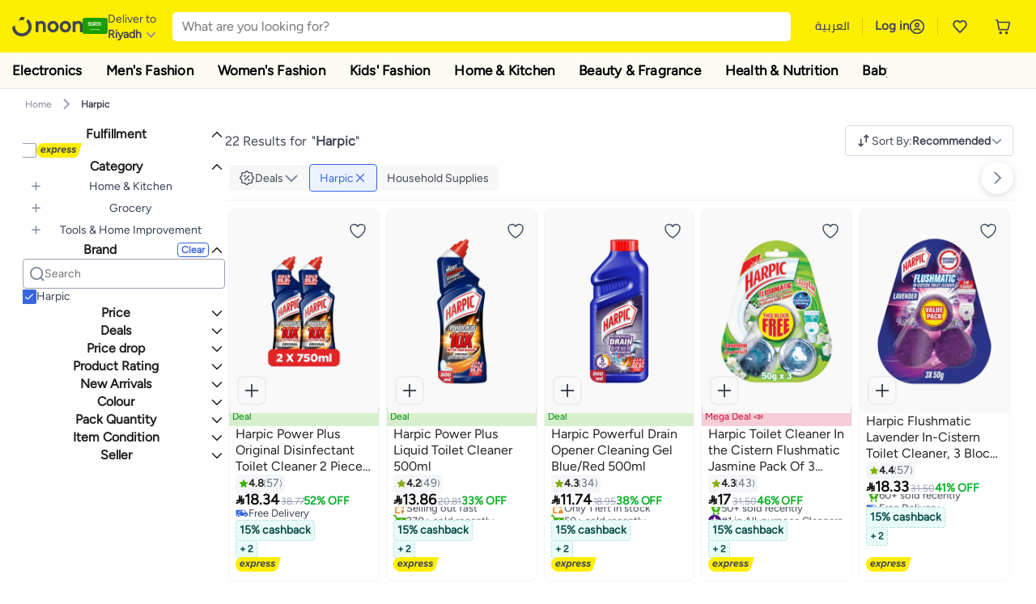

--- FILE ---
content_type: text/html; charset=utf-8
request_url: https://www.noon.com/saudi-en/harpic/
body_size: 72363
content:
<!DOCTYPE html><html lang="en-SA" dir="ltr" data-commit="9e9ae" data-version="4.1.48-develop"><head><meta charSet="utf-8"/><meta name="viewport" content="width=device-width, initial-scale=1"/><link rel="preload" as="image" href="https://f.nooncdn.com/s/app/com/common/images/flags/sa.svg"/><link rel="preload" as="image" href="https://f.nooncdn.com/s/app/com/noon/icons/down-chevron.svg"/><link rel="preload" href="https://f.nooncdn.com/s/app/com/noon/images/usp-icon-easy-retuns.svg" as="image"/><link rel="preload" href="https://f.nooncdn.com/s/app/com/noon/images/usp-icon-best-deals.svg" as="image"/><link rel="preload" href="https://f.nooncdn.com/s/app/com/noon/design-system/logos/noon-logo-en.svg" as="image"/><link rel="preload" as="image" href="https://f.nooncdn.com/s/app/com/noon/icons/magnifying-glass.svg"/><link rel="preload" as="image" href="https://f.nooncdn.com/s/app/com/noon/icons/wishlist-dark.svg"/><link rel="preload" href="https://f.nooncdn.com/s/app/com/noon/icons/cart_2.svg" as="image"/><link rel="preload" as="image" href="https://f.nooncdn.com/s/app/com/noon/design-system/simpleicons/chevron-left.svg"/><link rel="preload" as="image" href="https://f.nooncdn.com/s/app/com/noon/design-system/simpleicons/chevron-right.svg"/><link rel="stylesheet" href="https://z.nooncdn.com/s/app/2026/com/9e9aeefcd1c6eeea8344a26a0a013d6baa35c95f/bigalog/_next/_static/_next/static/chunks/dc46c2a2ccf09612.css" data-precedence="next"/><link rel="stylesheet" href="https://z.nooncdn.com/s/app/2026/com/9e9aeefcd1c6eeea8344a26a0a013d6baa35c95f/bigalog/_next/_static/_next/static/chunks/780de35baa090bc7.css" data-precedence="next"/><link rel="stylesheet" href="https://z.nooncdn.com/s/app/2026/com/9e9aeefcd1c6eeea8344a26a0a013d6baa35c95f/bigalog/_next/_static/_next/static/chunks/40cbdfb1b1092471.css" data-precedence="next"/><link rel="stylesheet" href="https://z.nooncdn.com/s/app/2026/com/9e9aeefcd1c6eeea8344a26a0a013d6baa35c95f/bigalog/_next/_static/_next/static/chunks/58bea161f933fe3b.css" data-precedence="next"/><link rel="stylesheet" href="https://z.nooncdn.com/s/app/2026/com/9e9aeefcd1c6eeea8344a26a0a013d6baa35c95f/bigalog/_next/_static/_next/static/chunks/6affe09e7baca483.css" data-precedence="next"/><link rel="stylesheet" href="https://z.nooncdn.com/s/app/2026/com/9e9aeefcd1c6eeea8344a26a0a013d6baa35c95f/bigalog/_next/_static/_next/static/chunks/f187cbf9bbad3cb1.css" data-precedence="next"/><link rel="stylesheet" href="https://z.nooncdn.com/s/app/2026/com/9e9aeefcd1c6eeea8344a26a0a013d6baa35c95f/bigalog/_next/_static/_next/static/chunks/037c73e17218da78.css" data-precedence="next"/><link rel="stylesheet" href="https://z.nooncdn.com/s/app/2026/com/9e9aeefcd1c6eeea8344a26a0a013d6baa35c95f/bigalog/_next/_static/_next/static/chunks/9f5a33de4d1e3b44.css" data-precedence="next"/><link rel="stylesheet" href="https://z.nooncdn.com/s/app/2026/com/9e9aeefcd1c6eeea8344a26a0a013d6baa35c95f/bigalog/_next/_static/_next/static/chunks/2c0c4887365e18c8.css" data-precedence="next"/><link rel="stylesheet" href="https://z.nooncdn.com/s/app/2026/com/9e9aeefcd1c6eeea8344a26a0a013d6baa35c95f/bigalog/_next/_static/_next/static/chunks/932e9576ef2c4d0d.css" data-precedence="next"/><link rel="stylesheet" href="https://z.nooncdn.com/s/app/2026/com/9e9aeefcd1c6eeea8344a26a0a013d6baa35c95f/bigalog/_next/_static/_next/static/chunks/a50eb19c08c9d68a.css" data-precedence="next"/><link rel="stylesheet" href="https://z.nooncdn.com/s/app/2026/com/9e9aeefcd1c6eeea8344a26a0a013d6baa35c95f/bigalog/_next/_static/_next/static/chunks/7f7424ce467a6589.css" data-precedence="next"/><link rel="stylesheet" href="https://z.nooncdn.com/s/app/2026/com/9e9aeefcd1c6eeea8344a26a0a013d6baa35c95f/bigalog/_next/_static/_next/static/chunks/a83b8a4b6a65d24d.css" data-precedence="next"/><link rel="stylesheet" href="https://z.nooncdn.com/s/app/2026/com/9e9aeefcd1c6eeea8344a26a0a013d6baa35c95f/bigalog/_next/_static/_next/static/chunks/32c393270fff429e.css" data-precedence="next"/><link rel="stylesheet" href="https://z.nooncdn.com/s/app/2026/com/9e9aeefcd1c6eeea8344a26a0a013d6baa35c95f/bigalog/_next/_static/_next/static/chunks/59822bf6bffa0514.css" data-precedence="next"/><link rel="stylesheet" href="https://z.nooncdn.com/s/app/2026/com/9e9aeefcd1c6eeea8344a26a0a013d6baa35c95f/bigalog/_next/_static/_next/static/chunks/39f50bcf19a3709d.css" data-precedence="next"/><link rel="stylesheet" href="https://z.nooncdn.com/s/app/2026/com/9e9aeefcd1c6eeea8344a26a0a013d6baa35c95f/bigalog/_next/_static/_next/static/chunks/afc4024acbc6b176.css" data-precedence="next"/><link rel="stylesheet" href="https://z.nooncdn.com/s/app/2026/com/9e9aeefcd1c6eeea8344a26a0a013d6baa35c95f/bigalog/_next/_static/_next/static/chunks/d2ad4dc3b934b4e4.css" data-precedence="next"/><link rel="stylesheet" href="https://z.nooncdn.com/s/app/2026/com/9e9aeefcd1c6eeea8344a26a0a013d6baa35c95f/bigalog/_next/_static/_next/static/chunks/e6fb77c68ca5b2cb.css" data-precedence="next"/><link rel="stylesheet" href="https://z.nooncdn.com/s/app/2026/com/9e9aeefcd1c6eeea8344a26a0a013d6baa35c95f/bigalog/_next/_static/_next/static/chunks/4140f3496710aeb5.css" data-precedence="next"/><link rel="stylesheet" href="https://z.nooncdn.com/s/app/2026/com/9e9aeefcd1c6eeea8344a26a0a013d6baa35c95f/bigalog/_next/_static/_next/static/chunks/a32725b49a0462d2.css" data-precedence="next"/><link rel="stylesheet" href="https://z.nooncdn.com/s/app/2026/com/9e9aeefcd1c6eeea8344a26a0a013d6baa35c95f/bigalog/_next/_static/_next/static/chunks/12576f2d27ebeee7.css" data-precedence="next"/><link rel="stylesheet" href="https://z.nooncdn.com/s/app/2026/com/9e9aeefcd1c6eeea8344a26a0a013d6baa35c95f/bigalog/_next/_static/_next/static/chunks/11899a10d49c3b66.css" data-precedence="next"/><link rel="stylesheet" href="https://z.nooncdn.com/s/app/2026/com/9e9aeefcd1c6eeea8344a26a0a013d6baa35c95f/bigalog/_next/_static/_next/static/chunks/3480b0d79b33a686.css" data-precedence="next"/><link rel="stylesheet" href="https://z.nooncdn.com/s/app/2026/com/9e9aeefcd1c6eeea8344a26a0a013d6baa35c95f/bigalog/_next/_static/_next/static/chunks/9a445b4013cb89d5.css" data-precedence="next"/><link rel="stylesheet" href="https://z.nooncdn.com/s/app/2026/com/9e9aeefcd1c6eeea8344a26a0a013d6baa35c95f/bigalog/_next/_static/_next/static/chunks/ecac6b45caf8403d.css" data-precedence="next"/><link rel="stylesheet" href="https://z.nooncdn.com/s/app/2026/com/9e9aeefcd1c6eeea8344a26a0a013d6baa35c95f/bigalog/_next/_static/_next/static/chunks/eb401361fdb95066.css" data-precedence="next"/><link rel="stylesheet" href="https://z.nooncdn.com/s/app/2026/com/9e9aeefcd1c6eeea8344a26a0a013d6baa35c95f/bigalog/_next/_static/_next/static/chunks/8a847760cd69689c.css" data-precedence="next"/><link rel="stylesheet" href="https://z.nooncdn.com/s/app/2026/com/9e9aeefcd1c6eeea8344a26a0a013d6baa35c95f/bigalog/_next/_static/_next/static/chunks/d3c4349c1ef8105a.css" data-precedence="next"/><link rel="stylesheet" href="https://z.nooncdn.com/s/app/2026/com/9e9aeefcd1c6eeea8344a26a0a013d6baa35c95f/bigalog/_next/_static/_next/static/chunks/3bc3d0f7ea809291.css" data-precedence="next"/><link rel="stylesheet" href="https://z.nooncdn.com/s/app/2026/com/9e9aeefcd1c6eeea8344a26a0a013d6baa35c95f/bigalog/_next/_static/_next/static/chunks/d0be3d8214ebb750.css" data-precedence="next"/><link rel="stylesheet" href="https://z.nooncdn.com/s/app/2026/com/9e9aeefcd1c6eeea8344a26a0a013d6baa35c95f/bigalog/_next/_static/_next/static/chunks/892bc94b08351703.css" data-precedence="next"/><link rel="stylesheet" href="https://z.nooncdn.com/s/app/2026/com/9e9aeefcd1c6eeea8344a26a0a013d6baa35c95f/bigalog/_next/_static/_next/static/chunks/23cde7c4006f438d.css" data-precedence="next"/><link rel="stylesheet" href="https://z.nooncdn.com/s/app/2026/com/9e9aeefcd1c6eeea8344a26a0a013d6baa35c95f/bigalog/_next/_static/_next/static/chunks/170758d2ac341e06.css" data-precedence="next"/><link rel="stylesheet" href="https://z.nooncdn.com/s/app/2026/com/9e9aeefcd1c6eeea8344a26a0a013d6baa35c95f/bigalog/_next/_static/_next/static/chunks/15bd407853812d5d.css" data-precedence="next"/><link rel="stylesheet" href="https://z.nooncdn.com/s/app/2026/com/9e9aeefcd1c6eeea8344a26a0a013d6baa35c95f/bigalog/_next/_static/_next/static/chunks/f090e0f7adf9cb18.css" data-precedence="next"/><link rel="stylesheet" href="https://z.nooncdn.com/s/app/2026/com/9e9aeefcd1c6eeea8344a26a0a013d6baa35c95f/bigalog/_next/_static/_next/static/chunks/e542208ef3676862.css" data-precedence="next"/><link rel="stylesheet" href="https://z.nooncdn.com/s/app/2026/com/9e9aeefcd1c6eeea8344a26a0a013d6baa35c95f/bigalog/_next/_static/_next/static/chunks/e5d18244db41aecd.css" data-precedence="next"/><link rel="stylesheet" href="https://z.nooncdn.com/s/app/2026/com/9e9aeefcd1c6eeea8344a26a0a013d6baa35c95f/bigalog/_next/_static/_next/static/chunks/087b0c302d034f33.css" data-precedence="next"/><link rel="stylesheet" href="https://z.nooncdn.com/s/app/2026/com/9e9aeefcd1c6eeea8344a26a0a013d6baa35c95f/bigalog/_next/_static/_next/static/chunks/5581de81240ab1d9.css" data-precedence="next"/><link rel="preload" as="script" fetchPriority="low" href="https://z.nooncdn.com/s/app/2026/com/9e9aeefcd1c6eeea8344a26a0a013d6baa35c95f/bigalog/_next/_static/_next/static/chunks/8d6cf7b680b1171e.js"/><script src="https://z.nooncdn.com/s/app/2026/com/9e9aeefcd1c6eeea8344a26a0a013d6baa35c95f/bigalog/_next/_static/_next/static/chunks/0893a276e6f03d96.js" async=""></script><script src="https://z.nooncdn.com/s/app/2026/com/9e9aeefcd1c6eeea8344a26a0a013d6baa35c95f/bigalog/_next/_static/_next/static/chunks/499c10c20ff98933.js" async=""></script><script src="https://z.nooncdn.com/s/app/2026/com/9e9aeefcd1c6eeea8344a26a0a013d6baa35c95f/bigalog/_next/_static/_next/static/chunks/a7d979f389123acc.js" async=""></script><script src="https://z.nooncdn.com/s/app/2026/com/9e9aeefcd1c6eeea8344a26a0a013d6baa35c95f/bigalog/_next/_static/_next/static/chunks/2334a0f0848b43fd.js" async=""></script><script src="https://z.nooncdn.com/s/app/2026/com/9e9aeefcd1c6eeea8344a26a0a013d6baa35c95f/bigalog/_next/_static/_next/static/chunks/turbopack-d0cc5eb00f999d2b.js" async=""></script><script src="https://z.nooncdn.com/s/app/2026/com/9e9aeefcd1c6eeea8344a26a0a013d6baa35c95f/bigalog/_next/_static/_next/static/chunks/f03bc69c4b6f4029.js" async=""></script><script src="https://z.nooncdn.com/s/app/2026/com/9e9aeefcd1c6eeea8344a26a0a013d6baa35c95f/bigalog/_next/_static/_next/static/chunks/70454e21155bdce4.js" async=""></script><script src="https://z.nooncdn.com/s/app/2026/com/9e9aeefcd1c6eeea8344a26a0a013d6baa35c95f/bigalog/_next/_static/_next/static/chunks/9718de99cf209a29.js" async=""></script><script src="https://z.nooncdn.com/s/app/2026/com/9e9aeefcd1c6eeea8344a26a0a013d6baa35c95f/bigalog/_next/_static/_next/static/chunks/19b6d04fc003c99a.js" async=""></script><script src="https://z.nooncdn.com/s/app/2026/com/9e9aeefcd1c6eeea8344a26a0a013d6baa35c95f/bigalog/_next/_static/_next/static/chunks/33122fd381aa7929.js" async=""></script><script src="https://z.nooncdn.com/s/app/2026/com/9e9aeefcd1c6eeea8344a26a0a013d6baa35c95f/bigalog/_next/_static/_next/static/chunks/e2ede0c190f29cf6.js" async=""></script><script src="https://z.nooncdn.com/s/app/2026/com/9e9aeefcd1c6eeea8344a26a0a013d6baa35c95f/bigalog/_next/_static/_next/static/chunks/e9b84805112a9549.js" async=""></script><script src="https://z.nooncdn.com/s/app/2026/com/9e9aeefcd1c6eeea8344a26a0a013d6baa35c95f/bigalog/_next/_static/_next/static/chunks/bcde35435a78d030.js" async=""></script><script src="https://z.nooncdn.com/s/app/2026/com/9e9aeefcd1c6eeea8344a26a0a013d6baa35c95f/bigalog/_next/_static/_next/static/chunks/6af74e58b43bfb9b.js" async=""></script><script src="https://z.nooncdn.com/s/app/2026/com/9e9aeefcd1c6eeea8344a26a0a013d6baa35c95f/bigalog/_next/_static/_next/static/chunks/59df8cbe969527dd.js" async=""></script><script src="https://z.nooncdn.com/s/app/2026/com/9e9aeefcd1c6eeea8344a26a0a013d6baa35c95f/bigalog/_next/_static/_next/static/chunks/72e8374db8a0b6ba.js" async=""></script><script src="https://z.nooncdn.com/s/app/2026/com/9e9aeefcd1c6eeea8344a26a0a013d6baa35c95f/bigalog/_next/_static/_next/static/chunks/eb98c9ddc2e9897f.js" async=""></script><script src="https://z.nooncdn.com/s/app/2026/com/9e9aeefcd1c6eeea8344a26a0a013d6baa35c95f/bigalog/_next/_static/_next/static/chunks/78fb505c240e4600.js" async=""></script><script src="https://z.nooncdn.com/s/app/2026/com/9e9aeefcd1c6eeea8344a26a0a013d6baa35c95f/bigalog/_next/_static/_next/static/chunks/3f85e1e42aebd4d8.js" async=""></script><script src="https://z.nooncdn.com/s/app/2026/com/9e9aeefcd1c6eeea8344a26a0a013d6baa35c95f/bigalog/_next/_static/_next/static/chunks/5efc663a877433e4.js" async=""></script><script src="https://z.nooncdn.com/s/app/2026/com/9e9aeefcd1c6eeea8344a26a0a013d6baa35c95f/bigalog/_next/_static/_next/static/chunks/bff5df064d2688ea.js" async=""></script><script src="https://z.nooncdn.com/s/app/2026/com/9e9aeefcd1c6eeea8344a26a0a013d6baa35c95f/bigalog/_next/_static/_next/static/chunks/944ab47697f7aa4e.js" async=""></script><script src="https://z.nooncdn.com/s/app/2026/com/9e9aeefcd1c6eeea8344a26a0a013d6baa35c95f/bigalog/_next/_static/_next/static/chunks/905d2b63d2c0f517.js" async=""></script><script src="https://z.nooncdn.com/s/app/2026/com/9e9aeefcd1c6eeea8344a26a0a013d6baa35c95f/bigalog/_next/_static/_next/static/chunks/aa43f9d5a8728c9a.js" async=""></script><script src="https://z.nooncdn.com/s/app/2026/com/9e9aeefcd1c6eeea8344a26a0a013d6baa35c95f/bigalog/_next/_static/_next/static/chunks/5896d5bf112c8c8a.js" async=""></script><script src="https://z.nooncdn.com/s/app/2026/com/9e9aeefcd1c6eeea8344a26a0a013d6baa35c95f/bigalog/_next/_static/_next/static/chunks/28ac906ed9b053c3.js" async=""></script><script src="https://z.nooncdn.com/s/app/2026/com/9e9aeefcd1c6eeea8344a26a0a013d6baa35c95f/bigalog/_next/_static/_next/static/chunks/1428ac38e84f73d2.js" async=""></script><script src="https://z.nooncdn.com/s/app/2026/com/9e9aeefcd1c6eeea8344a26a0a013d6baa35c95f/bigalog/_next/_static/_next/static/chunks/9b058fd4fbed6a04.js" async=""></script><script src="https://z.nooncdn.com/s/app/2026/com/9e9aeefcd1c6eeea8344a26a0a013d6baa35c95f/bigalog/_next/_static/_next/static/chunks/a5d754fb2c65eaa0.js" async=""></script><script src="https://z.nooncdn.com/s/app/2026/com/9e9aeefcd1c6eeea8344a26a0a013d6baa35c95f/bigalog/_next/_static/_next/static/chunks/618ce7f44945f831.js" async=""></script><script src="https://z.nooncdn.com/s/app/2026/com/9e9aeefcd1c6eeea8344a26a0a013d6baa35c95f/bigalog/_next/_static/_next/static/chunks/c86d792f72d23fbc.js" async=""></script><script src="https://z.nooncdn.com/s/app/2026/com/9e9aeefcd1c6eeea8344a26a0a013d6baa35c95f/bigalog/_next/_static/_next/static/chunks/d5173b8371c99ef4.js" async=""></script><script src="https://z.nooncdn.com/s/app/2026/com/9e9aeefcd1c6eeea8344a26a0a013d6baa35c95f/bigalog/_next/_static/_next/static/chunks/c5fd67a5cec3d4f0.js" async=""></script><script src="https://z.nooncdn.com/s/app/2026/com/9e9aeefcd1c6eeea8344a26a0a013d6baa35c95f/bigalog/_next/_static/_next/static/chunks/d7701c29cd00cfc6.js" async=""></script><script src="https://z.nooncdn.com/s/app/2026/com/9e9aeefcd1c6eeea8344a26a0a013d6baa35c95f/bigalog/_next/_static/_next/static/chunks/7b0991bdcfb7a262.js" async=""></script><script src="https://z.nooncdn.com/s/app/2026/com/9e9aeefcd1c6eeea8344a26a0a013d6baa35c95f/bigalog/_next/_static/_next/static/chunks/4d252308c9b99f09.js" async=""></script><script src="https://z.nooncdn.com/s/app/2026/com/9e9aeefcd1c6eeea8344a26a0a013d6baa35c95f/bigalog/_next/_static/_next/static/chunks/2dc5d3fc79a282ae.js" async=""></script><script src="https://z.nooncdn.com/s/app/2026/com/9e9aeefcd1c6eeea8344a26a0a013d6baa35c95f/bigalog/_next/_static/_next/static/chunks/1e47e672cdbc644d.js" async=""></script><script src="https://z.nooncdn.com/s/app/2026/com/9e9aeefcd1c6eeea8344a26a0a013d6baa35c95f/bigalog/_next/_static/_next/static/chunks/fc10ccea6359d5a3.js" async=""></script><script src="https://z.nooncdn.com/s/app/2026/com/9e9aeefcd1c6eeea8344a26a0a013d6baa35c95f/bigalog/_next/_static/_next/static/chunks/487b41482948e965.js" async=""></script><script src="https://z.nooncdn.com/s/app/2026/com/9e9aeefcd1c6eeea8344a26a0a013d6baa35c95f/bigalog/_next/_static/_next/static/chunks/4873a9449446e1dd.js" async=""></script><script src="https://z.nooncdn.com/s/app/2026/com/9e9aeefcd1c6eeea8344a26a0a013d6baa35c95f/bigalog/_next/_static/_next/static/chunks/08c0ab0eb3568623.js" async=""></script><script src="https://z.nooncdn.com/s/app/2026/com/9e9aeefcd1c6eeea8344a26a0a013d6baa35c95f/bigalog/_next/_static/_next/static/chunks/b7c08c32b7ca57da.js" async=""></script><script src="https://z.nooncdn.com/s/app/2026/com/9e9aeefcd1c6eeea8344a26a0a013d6baa35c95f/bigalog/_next/_static/_next/static/chunks/7bbbc62cb20327ff.js" async=""></script><script src="https://z.nooncdn.com/s/app/2026/com/9e9aeefcd1c6eeea8344a26a0a013d6baa35c95f/bigalog/_next/_static/_next/static/chunks/c35f7893f521e5c1.js" async=""></script><script src="https://z.nooncdn.com/s/app/2026/com/9e9aeefcd1c6eeea8344a26a0a013d6baa35c95f/bigalog/_next/_static/_next/static/chunks/ec4c1fe984f729cb.js" async=""></script><script src="https://z.nooncdn.com/s/app/2026/com/9e9aeefcd1c6eeea8344a26a0a013d6baa35c95f/bigalog/_next/_static/_next/static/chunks/c16050e860232f0a.js" async=""></script><script src="https://z.nooncdn.com/s/app/2026/com/9e9aeefcd1c6eeea8344a26a0a013d6baa35c95f/bigalog/_next/_static/_next/static/chunks/cb593a9d19b410c5.js" async=""></script><link rel="preload" href="https://f.nooncdn.com/s/app/com/noon/images/support-help-center.svg" as="image"/><link rel="preload" href="https://f.nooncdn.com/s/app/com/noon/images/support-email.svg" as="image"/><link rel="preload" href="https://f.nooncdn.com/s/app/com/noon/images/social-media-footer-facebook.svg" as="image"/><link rel="preload" href="https://f.nooncdn.com/s/app/com/noon/images/social-media-footer-x-v2.svg" as="image"/><link rel="preload" href="https://f.nooncdn.com/s/app/com/noon/images/social-media-footer-instagram.svg" as="image"/><link rel="preload" href="https://f.nooncdn.com/s/app/com/noon/images/social-media-footer-linkedIn.svg" as="image"/><link rel="preload" href="https://f.nooncdn.com/s/app/com/noon/icons/user-circle.svg" as="image"/><link rel="preload" as="image" href="https://f.nooncdn.com/s/app/com/noon/design-system/simpleicons/chevron-up.svg"/><link rel="preload" as="image" href="https://f.nooncdn.com/s/app/com/noon/images/fulfilment_express_v3-en.svg"/><link rel="preload" as="image" href="https://f.nooncdn.com/s/app/com/noon/icons/plus.svg"/><link rel="preload" as="image" href="https://f.nooncdn.com/s/app/com/noon/icons/search.svg"/><link rel="preload" as="image" href="https://f.nooncdn.com/s/app/com/noon/design-system/simpleicons/check.svg"/><link rel="preload" as="image" href="https://f.nooncdn.com/cms/pages/20181025/0ce4c3a5d392155933d4571ef91fc179/multicolour.svg"/><link rel="preload" as="image" href="https://f.nooncdn.com/cms/pages/20181025/0ce4c3a5d392155933d4571ef91fc179/blue.svg"/><link rel="preload" as="image" href="https://f.nooncdn.com/s/app/com/noon/icons/sort-v2-grey.svg"/><link rel="preload" as="image" href="https://f.nooncdn.com/mpcms/EN0001/assets/f910b843-45f5-4a29-b016-9b2e79b517b7.png"/><link rel="preload" as="image" href="https://f.nooncdn.com/s/app/com/noon/icons/close-blue.svg"/><link rel="preload" as="image" href="https://f.nooncdn.com/s/app/com/noon/icons/left-chevron.svg"/><link rel="preload" as="image" href="https://f.nooncdn.com/s/app/com/noon/icons/left-chevron-white.svg"/><link rel="preload" as="image" href="https://f.nooncdn.com/s/app/com/noon/icons/right-chevron-white.svg"/><link rel="preload" as="image" href="https://f.nooncdn.com/s/app/com/noon/icons/wishlistV2.svg"/><link rel="preload" as="image" href="https://f.nooncdn.com/s/app/com/noon/icons/quick-atc-add-to-cart-v2-black.svg"/><link rel="preload" as="image" href="https://f.nooncdn.com/mpcms/EN0001/assets/77701d64-1162-4836-93f9-584b39add4fd.png"/><link rel="preload" as="image" href="https://f.nooncdn.com/mpcms/EN0001/assets/d2809d6f-556e-414a-b0f9-51cef68684bc.png"/><link rel="preload" as="image" href="https://f.nooncdn.com/mpcms/EN0001/assets/bbe527b1-1a11-432b-ab8c-967aef1f011e.png"/><link rel="preload" as="image" href="https://f.nooncdn.com/mpcms/EN0001/assets/80299f90-dd89-4c69-a3d3-19c884d5fc05.png"/><link rel="preload" as="image" href="https://f.nooncdn.com/mpcms/EN0001/assets/f7013d8c-e4ef-4ebe-92d4-a36f4f20f0f0.png"/><link rel="preload" as="image" href="https://f.nooncdn.com/mpcms/EN0001/assets/f68ba24b-4db6-4285-bbf4-1b34beec80a9.png"/><link rel="preload" as="image" href="https://f.nooncdn.com/s/app/com/noon/images/marketplace-v2-en.svg"/><link rel="preload" as="image" href="https://f.nooncdn.com/s/app/com/noon/icons/arrow-up-white.svg"/><meta name="theme-color" content="#feee00"/><link rel="icon" type="image/x-icon" href="https://f.nooncdn.com/s/app/com/noon/icons/favicon_v4/favicon.ico"/><link rel="apple-touch-icon" sizes="180x180" href="https://f.nooncdn.com/s/app/com/noon/icons/favicon_v4/apple-touch-icon.png"/><link rel="icon" type="image/png" sizes="32x32" href="https://f.nooncdn.com/s/app/com/noon/icons/favicon_v4/favicon-32x32.png"/><link rel="icon" type="image/png" sizes="16x16" href="https://f.nooncdn.com/s/app/com/noon/icons/favicon_v4/favicon-16x16.png"/><link rel="canonical" href="https://www.noon.com/saudi-en/harpic/"/><link rel="alternate" hrefLang="en-AE" href="https://www.noon.com/uae-en/harpic/"/><link rel="alternate" hrefLang="ar-AE" href="https://www.noon.com/uae-ar/harpic/"/><link rel="alternate" hrefLang="en-SA" href="https://www.noon.com/saudi-en/harpic/"/><link rel="alternate" hrefLang="ar-SA" href="https://www.noon.com/saudi-ar/harpic/"/><link rel="alternate" hrefLang="en-EG" href="https://www.noon.com/egypt-en/harpic/"/><link rel="alternate" hrefLang="ar-EG" href="https://www.noon.com/egypt-ar/harpic/"/><link rel="alternate" hrefLang="en-KW" href="https://www.noon.com/kuwait-en/harpic/"/><link rel="alternate" hrefLang="ar-KW" href="https://www.noon.com/kuwait-ar/harpic/"/><link rel="alternate" hrefLang="en-BH" href="https://www.noon.com/bahrain-en/harpic/"/><link rel="alternate" hrefLang="ar-BH" href="https://www.noon.com/bahrain-ar/harpic/"/><link rel="alternate" hrefLang="en-QA" href="https://www.noon.com/qatar-en/harpic/"/><link rel="alternate" hrefLang="ar-QA" href="https://www.noon.com/qatar-ar/harpic/"/><link rel="alternate" hrefLang="en-OM" href="https://www.noon.com/oman-en/harpic/"/><link rel="alternate" hrefLang="ar-OM" href="https://www.noon.com/oman-ar/harpic/"/><title>Harpic KSA Store | Best Price Offers | Riyadh, Jeddah</title><meta name="description" content="Shop online for Harpic in KSA. ✓ Secure Shopping ✓ 100% Contactless ✓ Fast Shipping ✓ Cash on Delivery ✓ Easy Free Returns. Shop Now"/><meta name="application-name" content="noon.com"/><meta name="author" content="noon.com"/><meta name="keywords" content="harpic,ksa,store,offers,riyadh,jeddah"/><meta name="publisher" content="https://www.noon.com/saudi-en"/><meta name="robots" content="index,follow"/><meta property="og:title" content="Harpic KSA Store | Best Price Offers | Riyadh, Jeddah"/><meta property="og:description" content="Shop online for Harpic in KSA. ✓ Secure Shopping ✓ 100% Contactless ✓ Fast Shipping ✓ Cash on Delivery ✓ Easy Free Returns. Shop Now"/><meta property="og:url" content="https://www.noon.com/saudi-en/"/><meta property="og:site_name" content="noon.com"/><meta property="og:locale" content="en_sa"/><meta property="og:image" content="https://f.nooncdn.com/s/app/com/noon/images/opengraph/common.png"/><meta property="og:type" content="website"/><meta name="twitter:card" content="summary_large_image"/><meta name="twitter:site" content="@noon"/><meta name="twitter:creator" content="@noon"/><meta name="twitter:title" content="Harpic KSA Store | Best Price Offers | Riyadh, Jeddah"/><meta name="twitter:description" content="Shop online for Harpic in KSA. ✓ Secure Shopping ✓ 100% Contactless ✓ Fast Shipping ✓ Cash on Delivery ✓ Easy Free Returns. Shop Now"/><meta name="twitter:image" content="https://f.nooncdn.com/s/app/com/noon/images/opengraph/common.png"/><script>(self.__next_s=self.__next_s||[]).push([0,{"type":"application/ld+json","children":"{\"@context\":\"https://schema.org\",\"@type\":\"Organization\",\"name\":\"noon\",\"url\":\"https://www.noon.com/saudi-en\",\"logo\":\"https://f.nooncdn.com/s/app/com/noon/images/opengraph/common.png\",\"publisher\":{\"@type\":\"Organization\",\"name\":\"noon\"}}","id":"base-schema-0"}])</script><script>(self.__next_s=self.__next_s||[]).push([0,{"type":"application/ld+json","children":"{\"@context\":\"https://schema.org\",\"@type\":\"WebSite\",\"name\":\"noon\",\"url\":\"https://www.noon.com/saudi-en\",\"potentialAction\":{\"@type\":\"SearchAction\",\"target\":\"https://www.noon.com/saudi-en/search?q={search_term_string}\",\"query-input\":\"required name=search_term_string\"}}","id":"base-schema-1"}])</script><script>(self.__next_s=self.__next_s||[]).push([0,{"type":"application/ld+json","children":"{\"@context\":\"https://schema.org\",\"@type\":\"LocalBusiness\",\"name\":\"noon\",\"description\":\"noon is an e-commerce shopping website founded in 2016, owned by the Saudi Public Investment Fund, Emirati businessman Mohamed Alabbar, and other investors.\",\"url\":\"https://www.noon.com/saudi-en\",\"telephone\":\"+971551972585\",\"address\":{\"@type\":\"PostalAddress\",\"streetAddress\":\"Boulevard Plaza Tower 2, Sheikh Mohammed bin Rashid Boulevard\",\"addressLocality\":\"Dubai\",\"addressRegion\":\"Dubai\",\"postalCode\":\"454602\",\"addressCountry\":\"AE\"},\"geo\":{\"@type\":\"GeoCoordinates\",\"latitude\":\"25.199913147732847\",\"longitude\":\"55.27387149666113\"},\"image\":\"https://f.nooncdn.com/s/app/com/noon/images/opengraph/common.png\",\"openingHoursSpecification\":[{\"@type\":\"OpeningHoursSpecification\",\"opens\":\"09:00\",\"closes\":\"17:00\",\"dayOfWeek\":[\"Monday\",\"Tuesday\",\"Wednesday\",\"Thursday\",\"Friday\"]}],\"priceRange\":\"$ - $$$\"}","id":"base-schema-2"}])</script><script>(self.__next_s=self.__next_s||[]).push([0,{"type":"application/ld+json","children":"{\"@context\":\"https://schema.org\",\"@type\":\"SocialProfile\",\"name\":\"noon\",\"url\":\"https://www.noon.com/saudi-en\",\"sameAs\":[\"https://www.facebook.com/noon\",\"https://twitter.com/noon\",\"https://www.instagram.com/noon\",\"https://www.linkedin.com/company/noon\"]}","id":"base-schema-3"}])</script><script>(self.__next_s=self.__next_s||[]).push([0,{"type":"application/ld+json","children":"{\"@context\":\"https://schema.org\",\"@type\":\"ContactPoint\",\"telephone\":\"+971551972585\",\"contactType\":\"Customer Service\",\"areaServed\":\"AE, SA, EG, KW, OM, QA, BH\",\"availableLanguage\":[\"English\",\"Arabic\"]}","id":"base-schema-4"}])</script><script src="https://z.nooncdn.com/s/app/2026/com/9e9aeefcd1c6eeea8344a26a0a013d6baa35c95f/bigalog/_next/_static/_next/static/chunks/a6dad97d9634a72d.js" noModule=""></script>
<script>(window.BOOMR_mq=window.BOOMR_mq||[]).push(["addVar",{"rua.upush":"false","rua.cpush":"true","rua.upre":"false","rua.cpre":"false","rua.uprl":"false","rua.cprl":"false","rua.cprf":"false","rua.trans":"SJ-60886a32-2b5a-45b7-be3f-84aef66c6513","rua.cook":"false","rua.ims":"false","rua.ufprl":"false","rua.cfprl":"false","rua.isuxp":"false","rua.texp":"norulematch","rua.ceh":"false","rua.ueh":"false","rua.ieh.st":"0"}]);</script>
                              <script>!function(a){var e="https://s.go-mpulse.net/boomerang/",t="addEventListener";if("False"=="True")a.BOOMR_config=a.BOOMR_config||{},a.BOOMR_config.PageParams=a.BOOMR_config.PageParams||{},a.BOOMR_config.PageParams.pci=!0,e="https://s2.go-mpulse.net/boomerang/";if(window.BOOMR_API_key="BBMXM-YSEHP-8STBQ-XZXNZ-PUT3F",function(){function n(e){a.BOOMR_onload=e&&e.timeStamp||(new Date).getTime()}if(!a.BOOMR||!a.BOOMR.version&&!a.BOOMR.snippetExecuted){a.BOOMR=a.BOOMR||{},a.BOOMR.snippetExecuted=!0;var i,_,o,r=document.createElement("iframe");if(a[t])a[t]("load",n,!1);else if(a.attachEvent)a.attachEvent("onload",n);r.src="javascript:void(0)",r.title="",r.role="presentation",(r.frameElement||r).style.cssText="width:0;height:0;border:0;display:none;",o=document.getElementsByTagName("script")[0],o.parentNode.insertBefore(r,o);try{_=r.contentWindow.document}catch(O){i=document.domain,r.src="javascript:var d=document.open();d.domain='"+i+"';void(0);",_=r.contentWindow.document}_.open()._l=function(){var a=this.createElement("script");if(i)this.domain=i;a.id="boomr-if-as",a.src=e+"BBMXM-YSEHP-8STBQ-XZXNZ-PUT3F",BOOMR_lstart=(new Date).getTime(),this.body.appendChild(a)},_.write("<bo"+'dy onload="document._l();">'),_.close()}}(),"".length>0)if(a&&"performance"in a&&a.performance&&"function"==typeof a.performance.setResourceTimingBufferSize)a.performance.setResourceTimingBufferSize();!function(){if(BOOMR=a.BOOMR||{},BOOMR.plugins=BOOMR.plugins||{},!BOOMR.plugins.AK){var e="true"=="true"?1:0,t="",n="amhicpqxyyddi2l4nrfq-f-8b0ff3416-clientnsv4-s.akamaihd.net",i="false"=="true"?2:1,_={"ak.v":"39","ak.cp":"652853","ak.ai":parseInt("425089",10),"ak.ol":"0","ak.cr":10,"ak.ipv":4,"ak.proto":"h2","ak.rid":"61cd29ed","ak.r":37607,"ak.a2":e,"ak.m":"dsca","ak.n":"essl","ak.bpcip":"3.14.129.0","ak.cport":42466,"ak.gh":"23.198.5.54","ak.quicv":"","ak.tlsv":"tls1.3","ak.0rtt":"","ak.0rtt.ed":"","ak.csrc":"-","ak.acc":"","ak.t":"1769761867","ak.ak":"hOBiQwZUYzCg5VSAfCLimQ==oui6OaxvGPL10VxOX/a7C/nvFfrrt5Rk8MgdMKZ39h3b3KNW2qZV2twAgumT4mt3qlNTYh+2GPqr6UJ5NcCN21Z4yMwIC/qsoabxv3+byRgUgthTvX0CLaoSTGG2AAHBOQttN5HyxYWlaNFAnmU8JiKr/VLW/Bs2hTikDNlWuj8Ws2m1yQun8CsNw5A/VRy85J7XeatPKMu83yH8jQquoAtJvFdRVAuGa4i/ETpjrVD32x2Ns4tJa7EDLy0ASqO99KS5CNjU5KgkZVz+wxGk0Cch5NiTWolEbMqAjU64EY3tSypfH4xWR6NWzX86sHBQvcB671+4CFy+Qz2Crp5YOyKs6mAzsJgXGJ1kDFTtLaSFnK8fKaeypvbNnglik3G8YqnOtLyrCRYvTXpG7fx2sVvlucYcpeHsPcIIc5jm2k4=","ak.pv":"158","ak.dpoabenc":"","ak.tf":i};if(""!==t)_["ak.ruds"]=t;var o={i:!1,av:function(e){var t="http.initiator";if(e&&(!e[t]||"spa_hard"===e[t]))_["ak.feo"]=void 0!==a.aFeoApplied?1:0,BOOMR.addVar(_)},rv:function(){var a=["ak.bpcip","ak.cport","ak.cr","ak.csrc","ak.gh","ak.ipv","ak.m","ak.n","ak.ol","ak.proto","ak.quicv","ak.tlsv","ak.0rtt","ak.0rtt.ed","ak.r","ak.acc","ak.t","ak.tf"];BOOMR.removeVar(a)}};BOOMR.plugins.AK={akVars:_,akDNSPreFetchDomain:n,init:function(){if(!o.i){var a=BOOMR.subscribe;a("before_beacon",o.av,null,null),a("onbeacon",o.rv,null,null),o.i=!0}return this},is_complete:function(){return!0}}}}()}(window);</script></head><body><div hidden=""><!--$--><!--/$--></div><section aria-label="Notifications alt+T" tabindex="-1" aria-live="polite" aria-relevant="additions text" aria-atomic="false"></section><!--$--><!--/$--><!--$--><!--/$--><div id="default-header-desktop" class="HeaderDesktop-module-scss-module__IMK4bG__headerWrapper"><div class="hideForDesktop"><div class="SupportBar-module-scss-module__sLi7NG__supportBarWrapper"><div class="siteWidthContainer SupportBar-module-scss-module__sLi7NG__supportBarInnerCtr"><div class="SupportBar-module-scss-module__sLi7NG__localeSettings"><button class="LanguageSelector-module-scss-module__nhnEqW__option" data-qa="lnk_languageSelector_supportbar">العربية</button><div class="DeliveryLocationSelector-module-scss-module__hgotlq__wrapper" data-qa="support-country-select"><button class="DeliveryLocationSelector-module-scss-module__hgotlq__container"><img class="DeliveryLocationSelector-module-scss-module__hgotlq__flagIcon" src="https://f.nooncdn.com/s/app/com/common/images/flags/sa.svg" alt="country-sa"/><span class="DeliveryLocationSelector-module-scss-module__hgotlq__addressContainer"><span class="DeliveryLocationSelector-module-scss-module__hgotlq__label">Deliver to</span><div class="DeliveryLocationSelector-module-scss-module__hgotlq__defaultAddress"><span class="DeliveryLocationSelector-module-scss-module__hgotlq__longText"></span><img class="DeliveryLocationSelector-module-scss-module__hgotlq__chevronDown" src="https://f.nooncdn.com/s/app/com/noon/icons/down-chevron.svg" width="15" height="15" alt="chevronDown" style="width:15px;height:15px" loading="eager"/></div></span></button></div></div><ul class="SupportBar-module-scss-module__sLi7NG__usps"><li class="SupportBar-module-scss-module__sLi7NG__uspsItem"><img src="https://f.nooncdn.com/s/app/com/noon/images/usp-icon-easy-retuns.svg" alt="usp_easy_retuns" loading="eager"/><span class="SupportBar-module-scss-module__sLi7NG__uspsText" data-qa="lbl_UspFreeReturns">Free &amp; Easy Returns</span></li><li class="SupportBar-module-scss-module__sLi7NG__uspsItem"><img src="https://f.nooncdn.com/s/app/com/noon/images/usp-icon-best-deals.svg" alt="usp_best_deals" loading="eager"/><span class="SupportBar-module-scss-module__sLi7NG__uspsText" data-qa="lbl_UspBestDeals">Best Deals</span></li></ul></div></div></div><header class="HeaderDesktop-module-scss-module__IMK4bG__headerContainer"><div class="siteWidthContainer HeaderDesktop-module-scss-module__IMK4bG__headerInnerCtr"><a id="btn_logo" data-qa="header-noon-logo" href="/saudi-en/"><img class="NoonLogo-module-scss-module__Rf_32W__logo" src="https://f.nooncdn.com/s/app/com/noon/design-system/logos/noon-logo-en.svg" alt="noon" loading="eager"/></a><div class="HeaderDesktop-module-scss-module__IMK4bG__localeSettings"><div class="DeliveryLocationSelector-module-scss-module__hgotlq__wrapper" data-qa="country-select"><button class="DeliveryLocationSelector-module-scss-module__hgotlq__container"><img class="DeliveryLocationSelector-module-scss-module__hgotlq__flagIcon" src="https://f.nooncdn.com/s/app/com/common/images/flags/sa.svg" alt="country-sa"/><span class="DeliveryLocationSelector-module-scss-module__hgotlq__addressContainer"><span class="DeliveryLocationSelector-module-scss-module__hgotlq__label">Deliver to</span><div class="DeliveryLocationSelector-module-scss-module__hgotlq__defaultAddress"><span class="DeliveryLocationSelector-module-scss-module__hgotlq__longText"></span><img class="DeliveryLocationSelector-module-scss-module__hgotlq__chevronDown" src="https://f.nooncdn.com/s/app/com/noon/icons/down-chevron.svg" width="15" height="15" alt="chevronDown" style="width:15px;height:15px" loading="eager"/></div></span></button></div></div><div class="DesktopSiteSearch-module-scss-module__iFWgqW__wrapper HeaderDesktop-module-scss-module__IMK4bG__searchWrapper"><div class="DesktopInput-module-scss-module__WWfhAW__inputWrapper"><div class="DesktopInput-module-scss-module__WWfhAW__iconWrapper DesktopInput-module-scss-module__WWfhAW__searchIcon DesktopInput-module-scss-module__WWfhAW__searchIconHidden"><img src="https://f.nooncdn.com/s/app/com/noon/icons/magnifying-glass.svg" alt="search" width="24" height="24" style="width:24;height:24" loading="eager"/></div><input id="search-input" class="DesktopInput-module-scss-module__WWfhAW__searchInput" placeholder="What are you looking for?" autoComplete="off" name="site-search" value=""/><div class="DesktopInput-module-scss-module__WWfhAW__iconWrapper"></div></div><div class="DesktopSiteSearch-module-scss-module__iFWgqW__suggestions"></div></div><div class="showForDesktop"><div class="HeaderDesktop-module-scss-module__IMK4bG__languageSelectorCtr"><button class="LanguageSelector-module-scss-module__nhnEqW__option" data-qa="lnk_languageSelector_header-desktop">العربية</button></div></div><span class="HeaderDesktop-module-scss-module__IMK4bG__separator"></span><div class="UserMenu-module-scss-module__kzJHyW__container"><button disabled="" type="button" aria-busy="true" class="UserMenu-module-scss-module__kzJHyW__trigger UserMenu-module-scss-module__kzJHyW__triggerLoadDisabled"><span class="UserMenuTrigger-module-scss-module__qt_XKW__userText">Log in</span><img src="https://f.nooncdn.com/s/app/com/noon/icons/user-circle.svg" alt="Open Login Modal" width="20" height="20" style="width:20px;height:20px" loading="eager"/></button></div><span class="HeaderDesktop-module-scss-module__IMK4bG__separator"></span><a class="WishlistLink-module-scss-module__5xTplq__wishlistLink" data-qa="btn_wishlistLink-Header-Desktop" href="/saudi-en/wishlist/"><div class="WishlistLink-module-scss-module__5xTplq__iconContainer"><img alt="wishlist" src="https://f.nooncdn.com/s/app/com/noon/icons/wishlist-dark.svg" width="24px" height="24px" style="width:24px;height:24px" loading="eager"/></div></a><a class="CartLink-module-scss-module__9FsFlW__cartLink" data-qa="btn_cartLink-Header-Desktop" href="/saudi-en/cart/"><div class="CartLink-module-scss-module__9FsFlW__iconContainer"><img alt="cart" src="https://f.nooncdn.com/s/app/com/noon/icons/cart_2.svg" width="22px" height="22px" style="width:22px;height:22px" loading="eager"/></div></a></div></header><div class="SiteNavigation-module-scss-module__yCFKHW__container"><div class="SiteNavigationClient-module-scss-module__4jdJkG__wrapper" style="--transition-duration:300ms"><div class="siteWidthContainer SiteNavigation-module-scss-module__yCFKHW__content"><div class="NavigationScrollHandler-module-scss-module__0FQznW__wrapper"><div class="NavigationScrollHandler-module-scss-module__0FQznW__buttonWrapper"><button class="NavigationScrollHandler-module-scss-module__0FQznW__chevronWrapper NavigationScrollHandler-module-scss-module__0FQznW__chevronLeft"><img alt="chevronLeft" class="Icon-module-scss-module__HDcGfa__icon Icon-module-scss-module__HDcGfa__noonBlack Icon-module-scss-module__HDcGfa__flipped" color="noonBlack" height="24px" src="https://f.nooncdn.com/s/app/com/noon/design-system/simpleicons/chevron-left.svg" width="24px"/></button></div><div class="NavigationScrollHandler-module-scss-module__0FQznW__content"><ul class="MainCategories-module-scss-module__OBdwmW__wrapper"><li class="MainCategories-module-scss-module__OBdwmW__categoryItem HeaderDesktop-module-scss-module__IMK4bG__scrimHandlerClass" data-qa="btn_main_menu_Electronics"><a href="/saudi-en/electronics/"><span style="color:#000">Electronics</span></a><div class="MainCategories-module-scss-module__OBdwmW__mainCategoryMenu"><div class="MainCategories-module-scss-module__OBdwmW__gridWrapper"><div class="MainCategories-module-scss-module__OBdwmW__gridCats"><ul><li><div class="MainCategories-module-scss-module__OBdwmW__mainLink" style="--main-link-color:#000"><a href="/saudi-en/mobiles/">Mobiles &amp; Accessories</a></div><ul class="MainCategories-module-scss-module__OBdwmW__links"><li><a href="/saudi-en/samsung-galaxy-ai/">Galaxy AI</a></li><li><a href="/saudi-en/apple-iphone-17-series/">iPhone 17 Series</a></li><li><a href="/saudi-en/premium-android-smartphones/?sort[by]=popularity&amp;sort[dir]=desc/">Premium Androids</a></li><li><a href="/saudi-en/tablets/">Tablets</a></li><li><a href="/saudi-en/audio-store/">Headsets &amp; Speakers</a></li><li><a href="/saudi-en/wearables-store//">Wearables</a></li><li><a href="/saudi-en/electronics-and-mobiles/mobiles-and-accessories/accessories-16176/power-banks/?sort[by]=popularity&amp;sort[dir]=desc/">Power Banks</a></li><li><a href="/saudi-en/electronics-and-mobiles/mobiles-and-accessories/accessories-16176/chargers-17982/?sort[by]=popularity&amp;sort[dir]=desc/">Chargers</a></li></ul></li><li><div class="MainCategories-module-scss-module__OBdwmW__mainLink" style="--main-link-color:#000"><a href="/saudi-en/apple-iphone-17-series/">iPhone 17 Series</a></div><ul class="MainCategories-module-scss-module__OBdwmW__links"><li><a href="/saudi-en/apple-iphone-17/">iPhone 17</a></li><li><a href="/saudi-en/apple-iphone-air/">iPhone 17 Air</a></li><li><a href="/saudi-en/apple-iphone-17-pro/">iPhone 17 Pro</a></li><li><a href="/saudi-en/apple-iphone-17-pro-max/">iPhone 17 Pro Max</a></li></ul></li><li><div class="MainCategories-module-scss-module__OBdwmW__mainLink" style="--main-link-color:#000"><a href="/saudi-en/laptops/">Laptops &amp; Accessories</a></div><ul class="MainCategories-module-scss-module__OBdwmW__links"><li><a href="/saudi-en/electronics-and-mobiles/computers-and-accessories/laptops/apple/?sort[by]=popularity&amp;sort[dir]=desc/">MacBooks</a></li><li><a href="/saudi-en/electronics-and-mobiles/computers-and-accessories/laptops/?f[processor_type][]=core_i7&amp;f[processor_type][]=core_ultra_7&amp;f[processor_type][]=core_i9&amp;f[processor_type][]=apple_m4">Powerful Laptops</a></li><li><a href="/saudi-en/gaming-laptops-all/">Gaming Laptops</a></li><li><a href="/saudi-en/electronics-and-mobiles/computers-and-accessories/laptops/?f[price][max]=1499&amp;f[price][min]=0&amp;sort[by]=popularity&amp;sort[dir]=desc/">Budget Laptops</a></li><li><a href="/saudi-en/monitors/">Monitors</a></li><li><a href="/saudi-en/en/electronics-and-mobiles/computers-and-accessories/printers/?sort[by]=popularity&amp;sort[dir]=desc/">Printers</a></li><li><a href="/saudi-en/storage-devices//">Storage Devices</a></li><li><a href="/saudi-en/input_device/">Input Devices</a></li></ul></li><li><div class="MainCategories-module-scss-module__OBdwmW__mainLink" style="--main-link-color:#000"><a href="/saudi-en/gaminghub/">Gaming Essentials</a></div><ul class="MainCategories-module-scss-module__OBdwmW__links"><li><a href="/saudi-en/electronics-and-mobiles/video-games-10181/gaming-console/?f[is_fbn]=1&amp;sort[by]=popularity&amp;sort[dir]=desc/">Gaming Consoles</a></li><li><a href="/saudi-en/electronics-and-mobiles/video-games-10181/gaming-accessories/?sort[by]=popularity&amp;sort[dir]=desc/">Gaming Accessories</a></li><li><a href="/saudi-en/electronics-and-mobiles/video-games-10181/games-34004/?sort[by]=popularity&amp;sort[dir]=desc/">Video Games</a></li><li><a href="/saudi-en/electronics-and-mobiles/computers-and-accessories/monitor-accessories/monitors-17248/?f[monitor_response_time][]=upto_1&amp;sort[by]=popularity&amp;sort[dir]=desc&amp;limit=50&amp;page=1&amp;isCarouselView=false">Gaming Monitors</a></li><li><a href="/saudi-en/game-cards/">Digital Cards</a></li></ul></li><li><div class="MainCategories-module-scss-module__OBdwmW__mainLink" style="--main-link-color:#000"><a href="/saudi-en/audio-video/">TVs &amp; Home Entertainment</a></div><ul class="MainCategories-module-scss-module__OBdwmW__links"><li><a href="/saudi-en/electronics-and-mobiles/television-and-video/televisions/?f[display_type][]=led&amp;f[is_fbn][]=1&amp;limit=50&amp;searchDebug=false&amp;sort[by]=popularity&amp;sort[dir]=desc/">LED</a></li><li><a href="/saudi-en/electronics-and-mobiles/television-and-video/televisions/?f[display_type][]=qled&amp;f[is_fbn][]=1&amp;limit=50&amp;searchDebug=false&amp;sort[by]=popularity&amp;sort[dir]=desc/">QLED</a></li><li><a href="/saudi-en/electronics-and-mobiles/television-and-video/televisions/?f[is_fbn][]=1&amp;f[video_format][]=4k&amp;limit=50&amp;searchDebug=false&amp;sort[by]=popularity&amp;sort[dir]=desc/">4K</a></li><li><a href="/saudi-en/electronics-and-mobiles/television-and-video/televisions/?f[is_fbn][]=1&amp;f[video_format][]=8k&amp;limit=50&amp;searchDebug=false&amp;sort[by]=popularity&amp;sort[dir]=desc/">8K</a></li><li><a href="/saudi-en/electronics-and-mobiles/television-and-video/projectors/?sort[by]=popularity&amp;sort[dir]=desc/">Projectors</a></li><li><a href="/saudi-en/electronics-and-mobiles/home-audio/soundbar-speakers/?f[is_fbn]=1&amp;sort[by]=popularity&amp;sort[dir]=desc/">Soundbars</a></li><li><a href="/saudi-en/electronics-and-mobiles/television-and-video/streaming-media-players/?sort[by]=popularity&amp;sort[dir]=desc/">Streaming Devices</a></li></ul></li><li><div class="MainCategories-module-scss-module__OBdwmW__mainLink" style="--main-link-color:#000"><a href="/saudi-en/cameras/">Cameras</a></div><ul class="MainCategories-module-scss-module__OBdwmW__links"><li><a href="/saudi-en/electronics-and-mobiles/camera-and-photo-16165/video-17975/sports-and-action-cameras/?sort[by]=popularity&amp;sort[dir]=desc/">Action Cameras</a></li><li><a href="/saudi-en/electronics-and-mobiles/camera-and-photo-16165/digital-cameras/digital-slr-cameras/?sort[by]=popularity&amp;sort[dir]=desc/">DSLR Cameras</a></li><li><a href="/saudi-en/electronics-and-mobiles/camera-and-photo-16165/surveillance-cameras-18886/?sort[by]=popularity&amp;sort[dir]=desc/">Surveillance Cameras</a></li><li><a href="/saudi-en/electronics-and-mobiles/camera-and-photo-16165/instant-cameras/?sort[by]=popularity&amp;sort[dir]=desc/">Instant Cameras</a></li><li><a href="/saudi-en/electronics-and-mobiles/camera-and-photo-16165/accessories-16794/?sort[by]=popularity&amp;sort[dir]=desc/">Camera Accessories</a></li></ul></li></ul></div><div class="MainCategories-module-scss-module__OBdwmW__gridImages"><a href="/saudi-en/gaminghub/"><img src="https://a.nooncdn.com/noon-cdn/cms/pages/20241023/webnavrev/en_dk_uae_nav-06.png" alt="/gaminghub" loading="lazy"/></a></div><div class="MainCategories-module-scss-module__OBdwmW__gridBrands"><div class="MainCategories-module-scss-module__OBdwmW__brandsColumn"><p class="MainCategories-module-scss-module__OBdwmW__heading">Top Brands</p><ul><li><a class="MainCategories-module-scss-module__OBdwmW__brandLink" href="/saudi-en/hp/"><img src="https://z.nooncdn.com/cms/pages/20210923/985aeff7d825f9287b5ed2b3b8bbc5da/Samsung-logo.png" alt="/hp/" loading="lazy"/><span class="MainCategories-module-scss-module__OBdwmW__brandText">HP</span></a></li><li><a class="MainCategories-module-scss-module__OBdwmW__brandLink" href="/saudi-en/samsung/"><img src="https://z.nooncdn.com/rn/brands_v1/Samsung-logo.png" alt="/samsung/" loading="lazy"/><span class="MainCategories-module-scss-module__OBdwmW__brandText">Samsung</span></a></li><li><a class="MainCategories-module-scss-module__OBdwmW__brandLink" href="/saudi-en/sony/"><img src="https://z.nooncdn.com/cms/pages/20200907/0010401fa8422cc32223607c431dd684/en_sony.png" alt="/sony/" loading="lazy"/><span class="MainCategories-module-scss-module__OBdwmW__brandText">Sony</span></a></li><li><a class="MainCategories-module-scss-module__OBdwmW__brandLink" href="/saudi-en/bose/"><img src="https://z.nooncdn.com/rn/brands_v1/bose.png" alt="/bose/" loading="lazy"/><span class="MainCategories-module-scss-module__OBdwmW__brandText">Bose</span></a></li><li><a class="MainCategories-module-scss-module__OBdwmW__brandLink" href="/saudi-en/electronics-and-mobiles/computers-and-accessories/lenovo/"><img src="https://z.nooncdn.com/rn/brands_v1/lenovo-elec.png" alt="/electronics-and-mobiles/computers-and-accessories/lenovo/" loading="lazy"/><span class="MainCategories-module-scss-module__OBdwmW__brandText">Lenovo</span></a></li><li><a class="MainCategories-module-scss-module__OBdwmW__brandLink" href="/saudi-en/huawei/"><img src="https://z.nooncdn.com/cms/pages/20210107/b365ab8409413d9fce84bed007a6d56b/en_logo-01.png" alt="/huawei/" loading="lazy"/><span class="MainCategories-module-scss-module__OBdwmW__brandText">Huawei</span></a></li><li><a class="MainCategories-module-scss-module__OBdwmW__brandLink" href="/saudi-en/xiaomi/"><img src="https://a.nooncdn.com/cms/pages/20210622/cad0ab1d475df51e626f3c2afe861c21/en_Xiaomi.png" alt="/xiaomi/" loading="lazy"/><span class="MainCategories-module-scss-module__OBdwmW__brandText">Xiaomi</span></a></li><li><a class="MainCategories-module-scss-module__OBdwmW__brandLink" href="/saudi-en/electronics-and-mobiles/tcl/"><img src="https://a.nooncdn.com/cms/pages/20241101/webnav/en_uae_dk-nav-01.png" alt="/electronics-and-mobiles/tcl/" loading="lazy"/><span class="MainCategories-module-scss-module__OBdwmW__brandText">TCL</span></a></li><li><a class="MainCategories-module-scss-module__OBdwmW__brandLink" href="/saudi-en/hisense/"><img src="https://a.nooncdn.com/cms/pages/20230405/b88fa5b2024c93c14b7f51f7b7ba9d20/en_dk_uae-nav-01.png" alt="/hisense/" loading="lazy"/><span class="MainCategories-module-scss-module__OBdwmW__brandText">Hisense</span></a></li></ul></div></div></div></div></li><li class="MainCategories-module-scss-module__OBdwmW__categoryItem HeaderDesktop-module-scss-module__IMK4bG__scrimHandlerClass" data-qa="btn_main_menu_Men&#x27;s Fashion"><a href="/saudi-en/fashion-men/"><span style="color:#000">Men&#x27;s Fashion</span></a><div class="MainCategories-module-scss-module__OBdwmW__mainCategoryMenu"><div class="MainCategories-module-scss-module__OBdwmW__gridWrapper"><div class="MainCategories-module-scss-module__OBdwmW__gridCats"><ul><li><div class="MainCategories-module-scss-module__OBdwmW__mainLink" style="--main-link-color:#000"><a href="/saudi-en/fashion/men-31225/spring-summer-sa-FA_03/?isCarouselView=false&amp;limit=50&amp;sort[by]=popularity&amp;sort[dir]=desc">Spring/Summer</a></div><ul class="MainCategories-module-scss-module__OBdwmW__links"><li><a href="/saudi-en/fashion/men-31225/clothing-16204/t-shirts-and-polos/t-shirts-25940/?sort[by]=popularity&amp;sort[dir]=desc&amp;limit=50">T-shirts</a></li><li><a href="/saudi-en/fashion/men-31225/clothing-16204/t-shirts-and-polos/polos-22912/?sort[by]=popularity&amp;sort[dir]=desc&amp;limit=50">Polos</a></li><li><a href="/saudi-en/fashion/men-31225/shoes-17421/sneakers-sportshoes-FA_03/?sort[by]=popularity&amp;sort[dir]=desc&amp;limit=50">Sneakers &amp; sports shoes</a></li><li><a href="/saudi-en/fashion/men-31225/clothing-16204/pants-22756/fashion-men/?sort[by]=popularity&amp;sort[dir]=desc&amp;limit=50">Pants</a></li><li><a href="/saudi-en/fashion/men-31225/clothing-16204/swim-17124/fashion-men/">Swimwear</a></li><li><a href="/saudi-en/fashion/men-31225/shoes-17421/slippers-22738/fashion-men/?sort[by]=popularity&amp;sort[dir]=desc&amp;limit=50">Flip flops</a></li></ul></li><li><div class="MainCategories-module-scss-module__OBdwmW__mainLink" style="--main-link-color:#000"><a href="/saudi-en/">Clothing</a></div><ul class="MainCategories-module-scss-module__OBdwmW__links"><li><a href="/saudi-en/fashion/men-31225/clothing-16204/arabic-clothing-31226/?limit=50&amp;searchDebug=false&amp;sort[by]=popularity&amp;sort[dir]=desc/">Traditional wear</a></li><li><a href="/saudi-en/fashion/men-31225/clothing-16204/t-shirts-and-polos/t-shirts-25940/fashion-men/?limit=50&amp;searchDebug=false&amp;sort[by]=popularity&amp;sort[dir]=desc/">T-shirts</a></li><li><a href="/saudi-en/fashion/men-31225/clothing-16204/t-shirts-and-polos/polos-22912/fashion-men/?limit=50&amp;searchDebug=false&amp;sort[by]=popularity&amp;sort[dir]=desc/">Polos</a></li><li><a href="/saudi-en/fashion/men-31225/clothing-16204/shirts-18385/fashion-men/?limit=50&amp;searchDebug=false&amp;sort[by]=popularity&amp;sort[dir]=desc/">Shirts</a></li><li><a href="/saudi-en/fashion/men-31225/clothing-16204/pants-22756/fashion-men/?limit=50&amp;searchDebug=false&amp;sort[by]=popularity&amp;sort[dir]=desc/">Pants</a></li><li><a href="/saudi-en/fashion/men-31225/clothing-16204/jeans-21545/fashion-men/?limit=50&amp;searchDebug=false&amp;sort[by]=popularity&amp;sort[dir]=desc/">Jeans</a></li><li><a href="/saudi-en/fashion/men-31225/clothing-16204/active-16233/fashion-men/?limit=50&amp;searchDebug=false&amp;sort[by]=popularity&amp;sort[dir]=desc/">Sportswear</a></li></ul></li><li><div class="MainCategories-module-scss-module__OBdwmW__mainLink" style="--main-link-color:#000"><a href="/saudi-en/">Footwear</a></div><ul class="MainCategories-module-scss-module__OBdwmW__links"><li><a href="/saudi-en/fashion/men-31225/shoes-17421/athletic-17471/fashion-men/?limit=50&amp;searchDebug=false&amp;sort[by]=popularity&amp;sort[dir]=desc/">Sports shoes</a></li><li><a href="/saudi-en/fashion/men-31225/shoes-17421/fashion-sneakers-20082/fashion-men/?limit=50&amp;searchDebug=false&amp;sort[by]=popularity&amp;sort[dir]=desc/">Sneakers</a></li><li><a href="/saudi-en/fashion/men-31225/shoes-17421/loafers-and-Moccasins-23293/fashion-men/?limit=50&amp;searchDebug=false&amp;sort[by]=popularity&amp;sort[dir]=desc/">Loafers</a></li><li><a href="/saudi-en/fashion/men-31225/shoes-17421/formal-shoes-20899/fashion-men/?limit=50&amp;searchDebug=false&amp;sort[by]=popularity&amp;sort[dir]=desc/">Formal shoes</a></li><li><a href="/saudi-en/fashion/men-31225/shoes-17421/sandals-21961/mens-arabic-sandals/fashion-men/?limit=50&amp;searchDebug=false&amp;sort[by]=popularity&amp;sort[dir]=desc/">Arabic sandals</a></li><li><a href="/saudi-en/fashion/men-31225/shoes-17421/boots-19314/fashion-men/?limit=50&amp;searchDebug=false&amp;sort[by]=popularity&amp;sort[dir]=desc/">Boots</a></li><li><a href="/saudi-en/fashion/men-31225/shoes-17421/slippers-22738/fashion-men/?limit=50&amp;searchDebug=false&amp;sort[by]=popularity&amp;sort[dir]=desc/">Flip flops</a></li><li><a href="/saudi-en/fashion/men-31225/shoes-17421/mens-slides/fashion-men/?limit=50&amp;searchDebug=false&amp;sort[by]=popularity&amp;sort[dir]=desc/">Slides</a></li></ul></li><li><div class="MainCategories-module-scss-module__OBdwmW__mainLink" style="--main-link-color:#000"><a href="/saudi-en/">Bags &amp; accessories</a></div><ul class="MainCategories-module-scss-module__OBdwmW__links"><li><a href="/saudi-en/fashion/luggage-and-bags/backpacks-22161//">Backpacks</a></li><li><a href="/saudi-en/fashion/men-31225/accessories-16205/wallets-card-cases-and-money-organizers-18748/fashion-men/?limit=50&amp;searchDebug=false&amp;sort[by]=popularity&amp;sort[dir]=desc/">Wallets</a></li><li><a href="/saudi-en/fashion/luggage-and-bags/luggage-18344/?limit=50&amp;searchDebug=false&amp;sort[by]=popularity&amp;sort[dir]=desc/">Luggage</a></li><li><a href="/saudi-en/fashion/luggage-and-bags/laptop-bags-and-cases/fashion-men/?limit=50&amp;searchDebug=false&amp;sort[by]=popularity&amp;sort[dir]=desc/">Laptop bags &amp; cases</a></li><li><a href="/saudi-en/fashion/men-31225/mens-jewellery/fashion-men/?limit=50&amp;searchDebug=false&amp;sort[by]=popularity&amp;sort[dir]=desc/">Jewelry </a></li><li><a href="/saudi-en/fashion/men-31225/accessories-16205/belts-21347/fashion-men/?limit=50&amp;searchDebug=false&amp;sort[by]=popularity&amp;sort[dir]=desc/">Belts</a></li><li><a href="/saudi-en/mens-watches/">Watches</a></li><li><a href="/saudi-en/eyewear-men/">Eyewear</a></li></ul></li></ul></div><div class="MainCategories-module-scss-module__OBdwmW__gridImages"><a href="/saudi-en/fashion-men/"><img src="https://a.nooncdn.com/noon-cdn/cms/pages/20241023/webnavrev/en_dk_uae_nav-03.png" alt="/fashion-men" loading="lazy"/></a></div><div class="MainCategories-module-scss-module__OBdwmW__gridBrands"><div class="MainCategories-module-scss-module__OBdwmW__brandsColumn"><p class="MainCategories-module-scss-module__OBdwmW__heading">Top Brands</p><ul><li><a class="MainCategories-module-scss-module__OBdwmW__brandLink" href="/saudi-en/~adidas/CPRCU7GSDEWI/g/"><img src="https://a.nooncdn.com/cms/pages/20240305/4ef48af441e2b44cea1673cd2e4aff67/en_dk-men-brands-01.png" alt="/~adidas/CPRCU7GSDEWI/g/" loading="lazy"/><span class="MainCategories-module-scss-module__OBdwmW__brandText">Adidas</span></a></li><li><a class="MainCategories-module-scss-module__OBdwmW__brandLink" href="/saudi-en/~reebok/CPN2DG10A2A7/g/"><img src="https://a.nooncdn.com/cms/pages/20240305/4ef48af441e2b44cea1673cd2e4aff67/en_dk-men-brands-02.png" alt="/~reebok/CPN2DG10A2A7/g/" loading="lazy"/><span class="MainCategories-module-scss-module__OBdwmW__brandText">Reebok</span></a></li><li><a class="MainCategories-module-scss-module__OBdwmW__brandLink" href="/saudi-en/~puma/CPB8IYY6T0UL/g/"><img src="https://a.nooncdn.com/cms/pages/20240305/4ef48af441e2b44cea1673cd2e4aff67/en_dk-men-brands-03.png" alt="/~puma/CPB8IYY6T0UL/g/" loading="lazy"/><span class="MainCategories-module-scss-module__OBdwmW__brandText">Puma</span></a></li><li><a class="MainCategories-module-scss-module__OBdwmW__brandLink" href="/saudi-en/fashion-men/jack_jones/?sort[by]=popularity&amp;sort[dir]=desc&amp;limit=50"><img src="https://a.nooncdn.com/cms/pages/20240305/4ef48af441e2b44cea1673cd2e4aff67/en_dk-men-brands-04.png" alt="/fashion-men/jack_jones/?sort[by]=popularity&amp;sort[dir]=desc&amp;limit=50" loading="lazy"/><span class="MainCategories-module-scss-module__OBdwmW__brandText">Jack and Jones</span></a></li><li><a class="MainCategories-module-scss-module__OBdwmW__brandLink" href="/saudi-en/~americaneagle/CPZUKVUKRYRX/g/"><img src="https://a.nooncdn.com/cms/pages/20240305/4ef48af441e2b44cea1673cd2e4aff67/en_dk-men-brands-05.png" alt="/~americaneagle/CPZUKVUKRYRX/g/" loading="lazy"/><span class="MainCategories-module-scss-module__OBdwmW__brandText">American Eagle</span></a></li><li><a class="MainCategories-module-scss-module__OBdwmW__brandLink" href="/saudi-en/~tommyhilfiger/CP8T70FCZPRS/g/"><img src="https://a.nooncdn.com/cms/pages/20240305/4ef48af441e2b44cea1673cd2e4aff67/en_dk-men-brands-06.png" alt="/~tommyhilfiger/CP8T70FCZPRS/g/" loading="lazy"/><span class="MainCategories-module-scss-module__OBdwmW__brandText">Tommy Hilfiger</span></a></li><li><a class="MainCategories-module-scss-module__OBdwmW__brandLink" href="/saudi-en/~calvinklein/CPNZUYMYKI91/g/"><img src="https://a.nooncdn.com/cms/pages/20240305/4ef48af441e2b44cea1673cd2e4aff67/en_dk-men-brands-07.png" alt="/~calvinklein/CPNZUYMYKI91/g/" loading="lazy"/><span class="MainCategories-module-scss-module__OBdwmW__brandText">Calvin Klein</span></a></li><li><a class="MainCategories-module-scss-module__OBdwmW__brandLink" href="/saudi-en/fashion-men/seventy_five/?sort[by]=popularity&amp;sort[dir]=desc&amp;limit=50"><img src="https://a.nooncdn.com/cms/pages/20240305/4ef48af441e2b44cea1673cd2e4aff67/en_dk-womens-new-brands-01.png" alt="/fashion-men/seventy_five/?sort[by]=popularity&amp;sort[dir]=desc&amp;limit=50" loading="lazy"/><span class="MainCategories-module-scss-module__OBdwmW__brandText">Seventy Five</span></a></li><li><a class="MainCategories-module-scss-module__OBdwmW__brandLink" href="/saudi-en/fashion-men/skechers/?sort[by]=popularity&amp;sort[dir]=desc&amp;limit=50"><img src="https://a.nooncdn.com/cms/pages/20240305/4ef48af441e2b44cea1673cd2e4aff67/en_dk-womens-new-brands-02.png" alt="/fashion-men/skechers/?sort[by]=popularity&amp;sort[dir]=desc&amp;limit=50" loading="lazy"/><span class="MainCategories-module-scss-module__OBdwmW__brandText">Skechers</span></a></li></ul></div></div></div></div></li><li class="MainCategories-module-scss-module__OBdwmW__categoryItem HeaderDesktop-module-scss-module__IMK4bG__scrimHandlerClass" data-qa="btn_main_menu_Women&#x27;s Fashion"><a href="/saudi-en/fashion-women/"><span style="color:#000">Women&#x27;s Fashion</span></a><div class="MainCategories-module-scss-module__OBdwmW__mainCategoryMenu"><div class="MainCategories-module-scss-module__OBdwmW__gridWrapper"><div class="MainCategories-module-scss-module__OBdwmW__gridCats"><ul><li><div class="MainCategories-module-scss-module__OBdwmW__mainLink" style="--main-link-color:#000"><a href="/saudi-en/fashion/women-31229/spring-summer-sa-FA_03/?isCarouselView=false&amp;limit=50&amp;sort[by]=popularity&amp;sort[dir]=desc">Spring/Summer</a></div><ul class="MainCategories-module-scss-module__OBdwmW__links"><li><a href="/saudi-en/fashion/women-31229/clothing-16021/womens-tops/fashion-women/?isCarouselView=false&amp;limit=50&amp;sort[by]=popularity&amp;sort[dir]=desc">Tops</a></li><li><a href="/saudi-en/fashion/women-31229/clothing-16021/dresses-17612/fashion-women/?isCarouselView=false&amp;limit=50&amp;sort[by]=popularity&amp;sort[dir]=desc">Dresses</a></li><li><a href="/saudi-en/fashion/women-31229/clothing-16021/pants-leggings/fashion-women/?isCarouselView=false&amp;limit=50&amp;sort[by]=popularity&amp;sort[dir]=desc">Pants</a></li><li><a href="/saudi-en/fashion/women-31229/shoes-16238/sandals-20822/fashion-women/?sort[by]=popularity&amp;sort[dir]=desc&amp;limit=50&amp;page=1&amp;isCarouselView=false">Sandals</a></li><li><a href="/saudi-en/fashion/women-31229/clothing-16021/skirts-16617/fashion-women/?sort[by]=popularity&amp;sort[dir]=desc&amp;limit=50&amp;page=1&amp;isCarouselView=false">Skirts</a></li><li><a href="/saudi-en/fashion/women-31229/clothing-16021/swim-16113/fashion-women/?isCarouselView=false&amp;limit=50&amp;sort[by]=popularity&amp;sort[dir]=desc">Swimwear</a></li></ul></li><li><div class="MainCategories-module-scss-module__OBdwmW__mainLink" style="--main-link-color:#000"><a href="/saudi-en/fashion/women-31229/clothing-16021/fashion-women/?limit=50&amp;searchDebug=false&amp;sort[by]=popularity&amp;sort[dir]=desc">Clothing</a></div><ul class="MainCategories-module-scss-module__OBdwmW__links"><li><a href="/saudi-en/fashion/women-31229/clothing-16021/womens-tops/">Tops</a></li><li><a href="/saudi-en/fashion/women-31229/clothing-16021/dresses-17612/">Dresses</a></li><li><a href="/saudi-en/fashion/women-31229/clothing-16021/pants-leggings/fashion-women/?limit=50&amp;searchDebug=false&amp;sort[by]=popularity&amp;sort[dir]=desc/">Pants</a></li><li><a href="/saudi-en/fashion/women-31229/clothing-16021/arabic-clothing-31230/fashion-women/?limit=50&amp;searchDebug=false&amp;sort[by]=popularity&amp;sort[dir]=desc/">Abayas &amp; Jalabiyas</a></li><li><a href="/saudi-en/fashion/women-31229/clothing-16021/jeans-17074/fashion-women/?limit=50&amp;searchDebug=false&amp;sort[by]=popularity&amp;sort[dir]=desc/">Jeans</a></li><li><a href="/saudi-en/fashion/women-31229/clothing-16021/jumpsuits-playsuits/fashion-women/?limit=50&amp;searchDebug=false&amp;sort[by]=popularity&amp;sort[dir]=desc/">Jumpsuits</a></li><li><a href="/saudi-en/fashion/women-31229/clothing-16021/active-16202/fashion-women/?limit=50&amp;searchDebug=false&amp;sort[by]=popularity&amp;sort[dir]=desc/">Sportswear</a></li></ul></li><li><div class="MainCategories-module-scss-module__OBdwmW__mainLink" style="--main-link-color:#000"><a href="/saudi-en/fashion/women-31229/shoes-16238/fashion-women/?limit=50&amp;searchDebug=false&amp;sort[by]=popularity&amp;sort[dir]=desc">Footwear</a></div><ul class="MainCategories-module-scss-module__OBdwmW__links"><li><a href="/saudi-en/fashion/women-31229/shoes-16238/athletic-16239/fashion-women/?limit=50&amp;searchDebug=false&amp;sort[by]=popularity&amp;sort[dir]=desc/">Sports shoes</a></li><li><a href="/saudi-en/fashion/women-31229/shoes-16238/fashion-sneakers-24738/fashion-women/?limit=50&amp;searchDebug=false&amp;sort[by]=popularity&amp;sort[dir]=desc/">Sneakers</a></li><li><a href="/saudi-en/fashion/women-31229/shoes-16238/sandals-20822/fashion-women/?limit=50&amp;searchDebug=false&amp;sort[by]=popularity&amp;sort[dir]=desc/">Sandals</a></li><li><a href="/saudi-en/fashion/women-31229/shoes-16238/heels/fashion-women/?limit=50&amp;searchDebug=false&amp;sort[by]=popularity&amp;sort[dir]=desc/">Heels </a></li><li><a href="/saudi-en/fashion/women-31229/shoes-16238/flats-18845/fashion-women/?limit=50&amp;searchDebug=false&amp;sort[by]=popularity&amp;sort[dir]=desc/">Flats</a></li><li><a href="/saudi-en/fashion/women-31229/shoes-16238/boots-17908/fashion-women/?limit=50&amp;searchDebug=false&amp;sort[by]=popularity&amp;sort[dir]=desc/">Boots</a></li><li><a href="/saudi-en/fashion/women-31229/shoes-16238/slippers-21915/fashion-women/?limit=50&amp;searchDebug=false&amp;sort[by]=popularity&amp;sort[dir]=desc/">Flip flops</a></li><li><a href="/saudi-en/fashion/women-31229/shoes-16238/womens-slides/fashion-women/?limit=50&amp;searchDebug=false&amp;sort[by]=popularity&amp;sort[dir]=desc">Slides</a></li></ul></li><li><div class="MainCategories-module-scss-module__OBdwmW__mainLink" style="--main-link-color:#000"><a href="/saudi-en/heeled-shoes-sandals-FA_03/">Bags &amp; accessories</a></div><ul class="MainCategories-module-scss-module__OBdwmW__links"><li><a href="/saudi-en/fashion/luggage-and-bags/backpacks-22161/fashion-women/?limit=50&amp;searchDebug=false&amp;sort[by]=popularity&amp;sort[dir]=desc/">Backpacks</a></li><li><a href="/saudi-en/fashion/women-31229/handbags-16699/fashion-women/?limit=50&amp;searchDebug=false&amp;sort[by]=popularity&amp;sort[dir]=desc/">Handbags</a></li><li><a href="/saudi-en/fashion/luggage-and-bags/luggage-18344/fashion-women/?limit=50&amp;searchDebug=false&amp;sort[by]=popularity&amp;sort[dir]=desc/">Luggage</a></li><li><a href="/saudi-en/fashion/women-31229/accessories-16273/wallets-card-cases-and-money-organizers-17818/fashion-women/?limit=50&amp;searchDebug=false&amp;sort[by]=popularity&amp;sort[dir]=desc/">Wallets</a></li><li><a href="/saudi-en/fashion/women-31229/womens-jewellery/fashion-women/?limit=50&amp;searchDebug=false&amp;sort[by]=popularity&amp;sort[dir]=desc/">Jewelry </a></li><li><a href="/saudi-en/fashion/luggage-and-bags/laptop-bags-and-cases/fashion-women/?limit=50&amp;searchDebug=false&amp;sort[by]=popularity&amp;sort[dir]=desc/">Laptop bags &amp; cases</a></li><li><a href="/saudi-en/womens-watches//">Watches</a></li><li><a href="/saudi-en/eyewear-women//">Eyewear</a></li></ul></li></ul></div><div class="MainCategories-module-scss-module__OBdwmW__gridImages"><a href="/saudi-en/fashion-women/"><img src="https://a.nooncdn.com/noon-cdn/cms/pages/20241023/webnavrev/en_dk_uae_nav-05.png" alt="/fashion-women" loading="lazy"/></a></div><div class="MainCategories-module-scss-module__OBdwmW__gridBrands"><div class="MainCategories-module-scss-module__OBdwmW__brandsColumn"><p class="MainCategories-module-scss-module__OBdwmW__heading">Top Brands</p><ul><li><a class="MainCategories-module-scss-module__OBdwmW__brandLink" href="/saudi-en/~adidas/CPMLS5HQD8PK/g/"><img src="https://a.nooncdn.com/cms/pages/20240305/4ef48af441e2b44cea1673cd2e4aff67/en_dk-women-brands-01.png" alt="/~adidas/CPMLS5HQD8PK/g/" loading="lazy"/><span class="MainCategories-module-scss-module__OBdwmW__brandText">Adidas</span></a></li><li><a class="MainCategories-module-scss-module__OBdwmW__brandLink" href="/saudi-en/~puma/CPILX73YV8YV/g/"><img src="https://a.nooncdn.com/cms/pages/20240305/4ef48af441e2b44cea1673cd2e4aff67/en_dk-women-brands-03.png" alt="/~puma/CPILX73YV8YV/g/" loading="lazy"/><span class="MainCategories-module-scss-module__OBdwmW__brandText">Puma</span></a></li><li><a class="MainCategories-module-scss-module__OBdwmW__brandLink" href="/saudi-en/fashion-women/mango/?sort[by]=popularity&amp;sort[dir]=desc&amp;limit=50"><img src="https://a.nooncdn.com/cms/pages/20240305/4ef48af441e2b44cea1673cd2e4aff67/en_dk-women-brands-05.png" alt="/fashion-women/mango/?sort[by]=popularity&amp;sort[dir]=desc&amp;limit=50" loading="lazy"/><span class="MainCategories-module-scss-module__OBdwmW__brandText">Mango</span></a></li><li><a class="MainCategories-module-scss-module__OBdwmW__brandLink" href="/saudi-en/fashion-women/guess/?sort[by]=popularity&amp;sort[dir]=desc&amp;limit=50"><img src="https://a.nooncdn.com/cms/pages/20240305/4ef48af441e2b44cea1673cd2e4aff67/en_dk-women-brands-09.png" alt="/fashion-women/guess/?sort[by]=popularity&amp;sort[dir]=desc&amp;limit=50" loading="lazy"/><span class="MainCategories-module-scss-module__OBdwmW__brandText">Guess</span></a></li><li><a class="MainCategories-module-scss-module__OBdwmW__brandLink" href="/saudi-en/~calvinklein/CPIH92SWCH0P/g/"><img src="https://a.nooncdn.com/cms/pages/20240305/4ef48af441e2b44cea1673cd2e4aff67/en_dk-women-brands-07.png" alt="/~calvinklein/CPIH92SWCH0P/g/" loading="lazy"/><span class="MainCategories-module-scss-module__OBdwmW__brandText">Calvin Klein</span></a></li><li><a class="MainCategories-module-scss-module__OBdwmW__brandLink" href="/saudi-en/~tommyhilfiger/CPSLSHIOJEQS/g/"><img src="https://a.nooncdn.com/cms/pages/20240305/4ef48af441e2b44cea1673cd2e4aff67/en_dk-women-brands-06.png" alt="/~tommyhilfiger/CPSLSHIOJEQS/g/" loading="lazy"/><span class="MainCategories-module-scss-module__OBdwmW__brandText">Tommy Hilfiger</span></a></li><li><a class="MainCategories-module-scss-module__OBdwmW__brandLink" href="/saudi-en/fashion-women/ella/?sort[by]=popularity&amp;sort[dir]=desc&amp;limit=50"><img src="https://a.nooncdn.com/cms/pages/20241812/en_dk-nav-brands-01.png" alt="/fashion-women/ella/?sort[by]=popularity&amp;sort[dir]=desc&amp;limit=50" loading="lazy"/><span class="MainCategories-module-scss-module__OBdwmW__brandText">Ella</span></a></li><li><a class="MainCategories-module-scss-module__OBdwmW__brandLink" href="/saudi-en/fashion-women/skechers/?sort[by]=popularity&amp;sort[dir]=desc&amp;limit=50"><img src="https://a.nooncdn.com/cms/pages/20241812/en_dk-nav-brands-02.png" alt="/fashion-women/skechers/?sort[by]=popularity&amp;sort[dir]=desc&amp;limit=50" loading="lazy"/><span class="MainCategories-module-scss-module__OBdwmW__brandText">Skechers</span></a></li><li><a class="MainCategories-module-scss-module__OBdwmW__brandLink" href="/saudi-en/~americaneagle/CPDW74S5LW53/g/"><img src="https://f.nooncdn.com/cms/pages/20250317/womens/en_dk-nav-brands-09.png" alt="/~americaneagle/CPDW74S5LW53/g/" loading="lazy"/><span class="MainCategories-module-scss-module__OBdwmW__brandText">American Eagle</span></a></li></ul></div></div></div></div></li><li class="MainCategories-module-scss-module__OBdwmW__categoryItem HeaderDesktop-module-scss-module__IMK4bG__scrimHandlerClass" data-qa="btn_main_menu_Kids&#x27; Fashion"><a href="/saudi-en/fashion/view-all-kids-clothing/"><span style="color:#000">Kids&#x27; Fashion</span></a><div class="MainCategories-module-scss-module__OBdwmW__mainCategoryMenu"><div class="MainCategories-module-scss-module__OBdwmW__gridWrapper"><div class="MainCategories-module-scss-module__OBdwmW__gridCats"><ul><li><div class="MainCategories-module-scss-module__OBdwmW__mainLink" style="--main-link-color:#000"><a href="/saudi-en/fashion/girls-31223/clothing-16580/view-all-kids-clothing/?limit=50&amp;sort[by]=popularity&amp;sort[dir]=desc">Girls clothing</a></div><ul class="MainCategories-module-scss-module__OBdwmW__links"><li><a href="/saudi-en/fashion/girls-31223/clothing-16580/tops-and-tees-18387/view-all-kids-clothing/?limit=50&amp;sort[by]=popularity&amp;sort[dir]=desc">Tops</a></li><li><a href="/saudi-en/fashion/girls-31223/clothing-16580/pants-and-capris-20396/view-all-kids-clothing/?limit=50&amp;sort[by]=popularity&amp;sort[dir]=desc">Pants</a></li><li><a href="/saudi-en/fashion/girls-31223/clothing-16580/clothing-sets-23005/view-all-kids-clothing/?limit=50&amp;sort[by]=popularity&amp;sort[dir]=desc">Clothing sets</a></li><li><a href="/saudi-en/fashion/girls-31223/clothing-16580/dresses-16709/view-all-kids-clothing/?limit=50&amp;sort[by]=popularity&amp;sort[dir]=desc">Dresses</a></li><li><a href="/saudi-en/fashion/girls-31223/kids-fashion-onesies-FA_03/?limit=50&amp;sort[by]=popularity&amp;sort[dir]=desc">Onesies</a></li><li><a href="/saudi-en/fashion/girls-31223/clothing-16580/active-17212/view-all-kids-clothing/?limit=50&amp;sort[by]=popularity&amp;sort[dir]=desc">Sportswear</a></li><li><a href="/saudi-en/fashion/girls-31223/clothing-16580/hoodies-and-sweatshirts-20437/view-all-kids-clothing/">Hoodies &amp; sweatshirts</a></li></ul></li><li><div class="MainCategories-module-scss-module__OBdwmW__mainLink" style="--main-link-color:#000"><a href="/saudi-en/fashion/boys-31221/clothing-16097/view-all-kids-clothing/?limit=50&amp;sort[by]=popularity&amp;sort[dir]=desc">Boys clothing</a></div><ul class="MainCategories-module-scss-module__OBdwmW__links"><li><a href="/saudi-en/fashion/boys-31221/clothing-16097/tops-and-tees-20846/view-all-kids-clothing/?limit=50&amp;sort[by]=popularity&amp;sort[dir]=desc">Tops and t-shirts</a></li><li><a href="/saudi-en/fashion/boys-31221/clothing-16097/pants-23211/view-all-kids-clothing/?limit=50&amp;sort[by]=popularity&amp;sort[dir]=desc">Pants</a></li><li><a href="/saudi-en/fashion/boys-31221/clothing-16097/clothing-sets-19999/view-all-kids-clothing/?limit=50&amp;sort[by]=popularity&amp;sort[dir]=desc">Clothing sets</a></li><li><a href="/saudi-en/fashion/boys-31221/kids-fashion-onesies-FA_03/?limit=50&amp;sort[by]=popularity&amp;sort[dir]=desc">Onesies</a></li><li><a href="/saudi-en/fashion/boys-31221/clothing-16097/active-20624/view-all-kids-clothing/?limit=50&amp;sort[by]=popularity&amp;sort[dir]=desc">Sportswear</a></li><li><a href="/saudi-en/fashion/boys-31221/clothing-16097/hoodies-and-sweatshirts-18029/view-all-kids-clothing/">Hoodies &amp; sweatshirts</a></li></ul></li><li><div class="MainCategories-module-scss-module__OBdwmW__mainLink" style="--main-link-color:#000"><a href="/saudi-en/all-footwear-FA_03/">Footwear</a></div><ul class="MainCategories-module-scss-module__OBdwmW__links"><li><a href="/saudi-en/kids-sports-shoes-FA_03/">Sports shoes</a></li><li><a href="/saudi-en/sneakers-kids-FA_03/">Sneakers</a></li><li><a href="/saudi-en/fashion/girls-31223/shoes-17594/sandals-22491/all-footwear-FA_03/">Sandals</a></li><li><a href="/saudi-en/fashion/girls-31223/shoes-17594/boots-25325/view-all-kids-clothing/">Boots</a></li><li><a href="/saudi-en/kids-flipflop-slides-FA_03/">Flip flops</a></li></ul></li><li><div class="MainCategories-module-scss-module__OBdwmW__mainLink" style="--main-link-color:#000"><a href="/saudi-en/fashion/luggage-and-bags/view-all-kids-clothing/">Bags &amp; accessories</a></div><ul class="MainCategories-module-scss-module__OBdwmW__links"><li><a href="/saudi-en/fashion/luggage-and-bags/backpacks-22161/view-all-kids-clothing/">Backpacks</a></li><li><a href="/saudi-en/fashion/luggage-and-bags/luggage-18344/view-all-kids-clothing/">Luggage</a></li><li><a href="/saudi-en/fashion/luggage-and-bags/handbags-34070/view-all-kids-clothing/">Handbags</a></li><li><a href="/saudi-en/kids-accessories-FA_03/">Accessories</a></li></ul></li></ul></div><div class="MainCategories-module-scss-module__OBdwmW__gridImages"><a href="/saudi-en/fashion/view-all-kids-clothing/"><img src="https://a.nooncdn.com/noon-cdn/cms/pages/20241023/webnavrev/en_dk_uae_nav-02.png" alt="/fashion/view-all-kids-clothing" loading="lazy"/></a></div><div class="MainCategories-module-scss-module__OBdwmW__gridBrands"><div class="MainCategories-module-scss-module__OBdwmW__brandsColumn"><p class="MainCategories-module-scss-module__OBdwmW__heading">Top Brands</p><ul><li><a class="MainCategories-module-scss-module__OBdwmW__brandLink" href="/saudi-en/~adidas/"><img src="https://a.nooncdn.com/cms/pages/20240911/nav-web/en_mb_uae_brand-02.png" alt="/~adidas/" loading="lazy"/><span class="MainCategories-module-scss-module__OBdwmW__brandText">Adidas</span></a></li><li><a class="MainCategories-module-scss-module__OBdwmW__brandLink" href="/saudi-en/~puma/"><img src="https://a.nooncdn.com/cms/pages/20240911/nav-web/en_mb_uae_brand-04.png" alt="/~puma/" loading="lazy"/><span class="MainCategories-module-scss-module__OBdwmW__brandText">Puma</span></a></li><li><a class="MainCategories-module-scss-module__OBdwmW__brandLink" href="/saudi-en/fashion/view-all-kids-clothing/nike/?sort[by]=popularity&amp;sort[dir]=desc&amp;limit=50"><img src="https://a.nooncdn.com/cms/pages/20240911/nav-web/en_mb_uae_brand-01.png" alt="/fashion/view-all-kids-clothing/nike/?sort[by]=popularity&amp;sort[dir]=desc&amp;limit=50" loading="lazy"/><span class="MainCategories-module-scss-module__OBdwmW__brandText">Nike</span></a></li><li><a class="MainCategories-module-scss-module__OBdwmW__brandLink" href="/saudi-en/fashion/view-all-kids-clothing/disney/disney_minnie_mouse/disney_frozen/disney_princess/disney_mickey_mouse/disney_baby/?sort[by]=popularity&amp;sort[dir]=desc&amp;limit=50"><img src="https://a.nooncdn.com/cms/pages/20240911/nav-web/en_mb_uae_brand-03.png" alt="/fashion/view-all-kids-clothing/disney/disney_minnie_mouse/disney_frozen/disney_princess/disney_mickey_mouse/disney_baby/?sort[by]=popularity&amp;sort[dir]=desc&amp;limit=50" loading="lazy"/><span class="MainCategories-module-scss-module__OBdwmW__brandText">Disney</span></a></li><li><a class="MainCategories-module-scss-module__OBdwmW__brandLink" href="/saudi-en/~tommyhilfiger/"><img src="https://a.nooncdn.com/cms/pages/20240911/nav-web/en_mb_uae_brand-07.png" alt="/~tommyhilfiger/" loading="lazy"/><span class="MainCategories-module-scss-module__OBdwmW__brandText">Tommy Hilfiger</span></a></li><li><a class="MainCategories-module-scss-module__OBdwmW__brandLink" href="/saudi-en/~calvinklein/"><img src="https://a.nooncdn.com/cms/pages/20240911/nav-web/en_mb_uae_brand-08.png" alt="/~calvinklein/" loading="lazy"/><span class="MainCategories-module-scss-module__OBdwmW__brandText">Calvin Klein</span></a></li><li><a class="MainCategories-module-scss-module__OBdwmW__brandLink" href="/saudi-en/~mothercare/"><img src="https://a.nooncdn.com/cms/pages/20240911/nav-web/en_mb_uae_brand-06.png" alt="/~mothercare/" loading="lazy"/><span class="MainCategories-module-scss-module__OBdwmW__brandText">mothercare</span></a></li><li><a class="MainCategories-module-scss-module__OBdwmW__brandLink" href="/saudi-en/fashion/view-all-kids-clothing/skechers/"><img src="https://a.nooncdn.com/cms/pages/20240911/nav-web/en_mb_uae_brand-09.png" alt="/fashion/view-all-kids-clothing/skechers/" loading="lazy"/><span class="MainCategories-module-scss-module__OBdwmW__brandText">Skechers</span></a></li><li><a class="MainCategories-module-scss-module__OBdwmW__brandLink" href="/saudi-en/~kappa/"><img src="https://a.nooncdn.com/cms/pages/20240911/nav-web/en_mb_uae_brand-10.png" alt="/~kappa/" loading="lazy"/><span class="MainCategories-module-scss-module__OBdwmW__brandText">Kappa</span></a></li><li><a class="MainCategories-module-scss-module__OBdwmW__brandLink" href="/saudi-en/fashion/view-all-kids-clothing/new_balance/?sort[by]=popularity&amp;sort[dir]=desc&amp;limit=50"><img src="https://a.nooncdn.com/cms/pages/20240911/nav-web/en_mb_uae_brand-11.png" alt="/fashion/view-all-kids-clothing/new_balance/?sort[by]=popularity&amp;sort[dir]=desc&amp;limit=50" loading="lazy"/><span class="MainCategories-module-scss-module__OBdwmW__brandText">New balance</span></a></li></ul></div></div></div></div></li><li class="MainCategories-module-scss-module__OBdwmW__categoryItem HeaderDesktop-module-scss-module__IMK4bG__scrimHandlerClass" data-qa="btn_main_menu_Home &amp; Kitchen"><a href="/saudi-en/home-kitchen/"><span style="color:#000">Home &amp; Kitchen</span></a><div class="MainCategories-module-scss-module__OBdwmW__mainCategoryMenu"><div class="MainCategories-module-scss-module__OBdwmW__gridWrapper"><div class="MainCategories-module-scss-module__OBdwmW__gridCats"><ul><li><div class="MainCategories-module-scss-module__OBdwmW__mainLink" style="--main-link-color:#000"><a href="/saudi-en/kitchen-dining/">Kitchen &amp; dining</a></div><ul class="MainCategories-module-scss-module__OBdwmW__links"><li><a href="/saudi-en/home-and-kitchen/kitchen-and-dining/cookware/?sort[by]=popularity&amp;sort[dir]=desc/">Cookware</a></li><li><a href="/saudi-en/home-and-kitchen/storage-and-organisation/kitchen-storage-and-organisation/?sort[by]=popularity&amp;sort[dir]=desc/">Storage &amp; organisation</a></li><li><a href="/saudi-en/home-and-kitchen/kitchen-and-dining/serveware/?sort[by]=popularity&amp;sort[dir]=desc/">Dinnerware &amp; serveware</a></li><li><a href="/saudi-en/home-and-kitchen/kitchen-and-dining/kitchen-utensils-and-gadgets/kitchen-accessories/?sort[by]=popularity&amp;sort[dir]=desc/">Accessories</a></li><li><a href="/saudi-en/home-and-kitchen/kitchen-and-dining/kitchen-knives-and-cutlery-accessories/cutlery-sets/?sort[by]=popularity&amp;sort[dir]=desc/">Cutlery</a></li><li><a href="/saudi-en/home-and-kitchen/kitchen-and-dining/glassware-and-drinkware/cup-and-saucer-sets/">Coffee &amp; tea</a></li><li><a href="/saudi-en/home-and-kitchen/kitchen-and-dining/bakeware/?sort[by]=popularity&amp;sort[dir]=desc/">Bakeware</a></li><li><a href="/saudi-en/home-and-kitchen/kitchen-and-dining/glassware-and-drinkware/?sort[by]=popularity&amp;sort[dir]=desc/">Drinkware</a></li></ul></li><li><div class="MainCategories-module-scss-module__OBdwmW__mainLink" style="--main-link-color:#000"><a href="/saudi-en/furniture/">Furniture</a></div><ul class="MainCategories-module-scss-module__OBdwmW__links"><li><a href="/saudi-en/home-and-kitchen/furniture-10180/living-room-furniture/sofas-and-couches/?sort[by]=popularity&amp;sort[dir]=desc/">Sofas &amp; couches</a></li><li><a href="/saudi-en/home-and-kitchen/furniture-10180/living-room-furniture/tables-18419/coffee-tables-20842/?sort[by]=popularity&amp;sort[dir]=desc/">Coffee tables</a></li><li><a href="/saudi-en/home-and-kitchen/furniture-10180/lounge-and-recreation-furniture/video-game-chairs/?sort[by]=popularity&amp;sort[dir]=desc/">Gaming chairs</a></li><li><a href="/saudi-en/home-and-kitchen/furniture-10180/lounge-and-recreation-furniture/bean-bags-25487/?sort[by]=popularity&amp;sort[dir]=desc/">Bean bags</a></li><li><a href="/saudi-en/home-and-kitchen/furniture-10180/home-office-furniture/desk-desk-chairs/?limit=50&amp;searchDebug=false&amp;sort[by]=popularity&amp;sort[dir]=desc/">Desks &amp; desk chairs</a></li><li><a href="/saudi-en/home-and-kitchen/furniture-10180/living-room-furniture/living-tv-media-furniture/?sort[by]=popularity&amp;sort[dir]=desc/">TV &amp; media units</a></li><li><a href="/saudi-en/home-and-kitchen/furniture-10180/accent-furniture/storage-cabinets/?sort[by]=popularity&amp;sort[dir]=desc/">Storage &amp; cabinets</a></li><li><a href="/saudi-en/home-and-kitchen/furniture-10180/living-room-furniture/furniture-chairs/?sort[by]=popularity&amp;sort[dir]=desc/">Chairs</a></li></ul></li><li><div class="MainCategories-module-scss-module__OBdwmW__mainLink" style="--main-link-color:#000"><a href="/saudi-en/tools-and-home-improvement-store//">Tools &amp; home improvement</a></div><ul class="MainCategories-module-scss-module__OBdwmW__links"><li><a href="/saudi-en/tools-and-home-improvement/power-and-hand-tools/power-tools/?sort[by]=popularity&amp;sort[dir]=desc/">Power tools</a></li><li><a href="/saudi-en/tools-and-home-improvement/power-and-hand-tools/hand-tools-16032/?sort[by]=popularity&amp;sort[dir]=desc/">Hand tools</a></li><li><a href="/saudi-en/home-and-kitchen/household-supplies/cleaning-supplies-16799/?sort[by]=popularity&amp;sort[dir]=desc/">Cleaning supplies</a></li><li><a href="/saudi-en/home-and-kitchen/storage-and-organisation/?sort[by]=popularity&amp;sort[dir]=desc/">Home organisation</a></li><li><a href="/saudi-en/tools-and-home-improvement/home-improvement-laundry-care/?limit=50&amp;searchDebug=false&amp;sort[by]=popularity&amp;sort[dir]=desc/">Laundry care</a></li><li><a href="/saudi-en/tools-and-home-improvement/safety-and-security/?sort[by]=popularity&amp;sort[dir]=desc/">Safety &amp; security</a></li><li><a href="/saudi-en/tools-and-home-improvement/electrical-16287/?sort[by]=popularity&amp;sort[dir]=desc/">Electrical &amp; lighting</a></li><li><a href="/saudi-en/ools-and-home-improvement/painting-supplies-and-wall-treatments/?sort[by]=popularity&amp;sort[dir]=desc/">Paints &amp; wall supplies</a></li></ul></li><li><div class="MainCategories-module-scss-module__OBdwmW__mainLink" style="--main-link-color:#000"><a href="/saudi-en/home-decor/">Home decor</a></div><ul class="MainCategories-module-scss-module__OBdwmW__links"><li><a href="/saudi-en/home-and-kitchen/home-decor/home-decor-lighting/?sort[by]=popularity&amp;sort[dir]=desc/">Lighting</a></li><li><a href="/saudi-en/home-and-kitchen/home-decor/home-fragrance/?sort[by]=popularity&amp;sort[dir]=desc/">Home fragrance</a></li><li><a href="/saudi-en/home-and-kitchen/home-decor/area-rugs-and-pads/?sort[by]=popularity&amp;sort[dir]=desc/">Mats &amp; carpets</a></li><li><a href="/saudi-en/home-and-kitchen/home-decor/slipcovers/?sort[by]=popularity&amp;sort[dir]=desc/">Furniture covers</a></li><li><a href="/saudi-en/home-and-kitchen/home-decor/mirrors-16780/?sort[by]=popularity&amp;sort[dir]=desc/">Mirrors</a></li><li><a href="/saudi-en/home-and-kitchen/home-decor/window-treatments-16927/?sort[by]=popularity&amp;sort[dir]=desc/">Window treatments</a></li><li><a href="/saudi-en/home-and-kitchen/home-decor/decorative-pillows-16073/?sort[by]=popularity&amp;sort[dir]=desc/">Decorative pillows</a></li></ul></li><li><div class="MainCategories-module-scss-module__OBdwmW__mainLink" style="--main-link-color:#000"><a href="/saudi-en/bath-and-bedding/">Bath &amp; bedding</a></div><ul class="MainCategories-module-scss-module__OBdwmW__links"><li><a href="/saudi-en/home-and-kitchen/bedding-16171/mattress-protectors-pads-encasements/bath-and-bedding-essentials-ae-sa/?sort[by]=popularity&amp;sort[dir]=desc/">Mattress protectors</a></li><li><a href="/saudi-en/home-and-kitchen/bath-16182/bath-hardware/showerheads-17143/bath-and-bedding-essentials-ae-sa/?sort[by]=popularity&amp;sort[dir]=desc/">Shower heads</a></li><li><a href="/saudi-en/home-and-kitchen/bedding-16171/comforters-and-sets/bath-and-bedding-essentials-ae-sa/?sort[by]=popularity&amp;sort[dir]=desc/">Comforter sets</a></li><li><a href="/saudi-en/home-and-kitchen/bedding-16171/duvet-covers-and-sets/bath-and-bedding-essentials-ae-sa/?sort[by]=popularity&amp;sort[dir]=desc/">Duvet covers</a></li><li><a href="/saudi-en/home-and-kitchen/bath-16182/towels-19524/bath-and-bedding-essentials-ae-sa/?sort[by]=popularity&amp;sort[dir]=desc/">Towels</a></li><li><a href="/saudi-en/home-and-kitchen/bedding-16171/bed-pillows-positioners/bath-and-bedding-essentials-ae-sa/?sort[by]=popularity&amp;sort[dir]=desc/">Pillows</a></li><li><a href="/saudi-en/home-and-kitchen/bath-16182/bath_linen/bath-robes/bath-and-bedding-essentials-ae-sa/?sort[by]=popularity&amp;sort[dir]=desc/">Bath robes</a></li><li><a href="/saudi-en/home-and-kitchen/bath-16182/bathroom-storage-and-organisation/bath_organizers/bath-and-bedding-essentials-ae-sa/?sort[by]=popularity&amp;sort[dir]=desc/">Bath organizers</a></li></ul></li><li><div class="MainCategories-module-scss-module__OBdwmW__mainLink" style="--main-link-color:#000"><a href="/saudi-en/home-appliances/">Home appliances</a></div><ul class="MainCategories-module-scss-module__OBdwmW__links"><li><a href="/saudi-en/home-and-kitchen/home-appliances-31235/small-appliances/fryers/air-fryers/?sort[by]=popularity&amp;sort[dir]=desc/">Air fryers</a></li><li><a href="/saudi-en/home-and-kitchen/home-appliances-31235/small-appliances/coffee-makers/?sort[by]=popularity&amp;sort[dir]=desc/">Coffee makers</a></li><li><a href="/saudi-en/home-and-kitchen/home-appliances-31235/small-appliances/ovens-and-toasters/?sort[by]=popularity&amp;sort[dir]=desc/">Ovens &amp; toasters</a></li><li><a href="/saudi-en/home-and-kitchen/home-appliances-31235/small-appliances/irons-and-steamers/?sort[by]=popularity&amp;sort[dir]=desc/">Irons &amp; steamers</a></li><li><a href="/saudi-en/home-and-kitchen/home-appliances-31235/small-appliances/blenders-appliance/?sort[by]=popularity&amp;sort[dir]=desc/">Blenders</a></li><li><a href="/saudi-en/home-and-kitchen/home-appliances-31235/vacuums-and-floor-care/?sort[by]=popularity&amp;sort[dir]=desc/">Vacuums</a></li><li><a href="/saudi-en/home-and-kitchen/home-appliances-31235/small-appliances/kettles/?sort[by]=popularity&amp;sort[dir]=desc/">Electric kettles</a></li><li><a href="/saudi-en/home-and-kitchen/home-appliances-31235/small-appliances/mixers-18509/?sort[by]=popularity&amp;sort[dir]=desc/">Mixers</a></li></ul></li><li><div class="MainCategories-module-scss-module__OBdwmW__mainLink" style="--main-link-color:#000"><a href="/saudi-en/mda-clp/">Large appliances</a></div><ul class="MainCategories-module-scss-module__OBdwmW__links"><li><a href="/saudi-en/home-and-kitchen/home-appliances-31235/large-appliances/refrigerators-and-freezers/?sort[by]=popularity&amp;sort[dir]=desc/">Refrigerators</a></li><li><a href="/saudi-en/home-and-kitchen/home-appliances-31235/large-appliances/washers-and-dryers/washers-25368/?sort[by]=popularity&amp;sort[dir]=desc/">Washing machines</a></li><li><a href="/saudi-en/home-and-kitchen/home-appliances-31235/large-appliances/heating-cooling-and-air-quality/air-conditioners/?sort[by]=popularity&amp;sort[dir]=desc/">Air conditioners</a></li><li><a href="/saudi-en/home-and-kitchen/home-appliances-31235/large-appliances/ranges/?sort[by]=popularity&amp;sort[dir]=desc/">Cooking ranges</a></li><li><a href="/saudi-en/home-and-kitchen/home-appliances-31235/large-appliances/dishwashers/?sort[by]=popularity&amp;sort[dir]=desc/">Dishwashers</a></li><li><a href="/saudi-en/home-and-kitchen/home-appliances-31235/large-appliances/water-coolers-and-filters/?sort[by]=popularity&amp;sort[dir]=desc/">Water dispensers</a></li><li><a href="/saudi-en/home-and-kitchen/home-appliances-31235/large-appliances/washers-and-dryers/dryers/?sort[by]=popularity&amp;sort[dir]=desc/">Dryers</a></li><li><a href="/saudi-en/home-and-kitchen/home-appliances-31235/large-appliances/refrigerators-and-freezers/freezers/?sort[by]=popularity&amp;sort[dir]=desc/">Freezers</a></li></ul></li></ul></div><div class="MainCategories-module-scss-module__OBdwmW__gridImages"><a href="/saudi-en/kitchen-dining/"><img src="https://a.nooncdn.com/noon-cdn/cms/pages/20241023/webnavrev/en_dk_uae_nav-15.png" alt="/kitchen-dining/" loading="lazy"/></a></div><div class="MainCategories-module-scss-module__OBdwmW__gridBrands"><div class="MainCategories-module-scss-module__OBdwmW__brandsColumn"><p class="MainCategories-module-scss-module__OBdwmW__heading">Top Brands</p><ul><li><a class="MainCategories-module-scss-module__OBdwmW__brandLink" href="/saudi-en/home-and-kitchen/prestige/?limit=50&amp;sort[by]=popularity&amp;sort[dir]=desc"><img src="https://f.nooncdn.com/cms/pages/20250122/webnav/en_uae_dk-nav-01.png" alt="/home-and-kitchen/prestige/?limit=50&amp;sort%5Bby%5D=popularity&amp;sort%5Bdir%5D=desc" loading="lazy"/><span class="MainCategories-module-scss-module__OBdwmW__brandText">Prestige</span></a></li><li><a class="MainCategories-module-scss-module__OBdwmW__brandLink" href="/saudi-en/@royalford/"><img src="https://a.nooncdn.com/cms/pages/20230208/d497fe74d9416570772ade442e8e1cf0/en_uae_dk-nav-02.png" alt="/@royalford/" loading="lazy"/><span class="MainCategories-module-scss-module__OBdwmW__brandText">Royal Ford</span></a></li><li><a class="MainCategories-module-scss-module__OBdwmW__brandLink" href="/saudi-en/home-and-kitchen/tefal/?limit=50&amp;sort[by]=popularity&amp;sort[dir]=desc"><img src="https://a.nooncdn.com/cms/pages/20230208/d497fe74d9416570772ade442e8e1cf0/en_uae_dk-nav-03.png" alt="/home-and-kitchen/tefal/?limit=50&amp;sort%5Bby%5D=popularity&amp;sort%5Bdir%5D=desc" loading="lazy"/><span class="MainCategories-module-scss-module__OBdwmW__brandText">Tefal</span></a></li><li><a class="MainCategories-module-scss-module__OBdwmW__brandLink" href="/saudi-en/home-and-kitchen/home_box/?limit=50&amp;sort[by]=popularity&amp;sort[dir]=desc"><img src="https://a.nooncdn.com/cms/pages/20230208/d497fe74d9416570772ade442e8e1cf0/en_uae_dk-nav-05.png" alt="/home-and-kitchen/home_box/?limit=50&amp;sort%5Bby%5D=popularity&amp;sort%5Bdir%5D=desc" loading="lazy"/><span class="MainCategories-module-scss-module__OBdwmW__brandText">Home Box</span></a></li><li><a class="MainCategories-module-scss-module__OBdwmW__brandLink" href="/saudi-en/tools-and-home-improvement/black_decker/"><img src="https://a.nooncdn.com/cms/pages/20230208/d497fe74d9416570772ade442e8e1cf0/en_uae_dk-nav-06.png" alt="/tools-and-home-improvement/black_decker/" loading="lazy"/><span class="MainCategories-module-scss-module__OBdwmW__brandText">Black Decker</span></a></li><li><a class="MainCategories-module-scss-module__OBdwmW__brandLink" href="/saudi-en/home-and-kitchen/danube_home/?limit=50&amp;sort[by]=popularity&amp;sort[dir]=desc"><img src="https://a.nooncdn.com/cms/pages/20230208/d497fe74d9416570772ade442e8e1cf0/en_uae_dk-nav-07.png" alt="/home-and-kitchen/danube_home/?limit=50&amp;sort%5Bby%5D=popularity&amp;sort%5Bdir%5D=desc" loading="lazy"/><span class="MainCategories-module-scss-module__OBdwmW__brandText">Danube Home</span></a></li><li><a class="MainCategories-module-scss-module__OBdwmW__brandLink" href="/saudi-en/home-and-kitchen/bath_body_works/?limit=50&amp;sort[by]=popularity&amp;sort[dir]=desc"><img src="https://a.nooncdn.com/cms/pages/20230208/d497fe74d9416570772ade442e8e1cf0/en_uae_dk-nav-08.png" alt="/home-and-kitchen/bath_body_works/?limit=50&amp;sort%5Bby%5D=popularity&amp;sort%5Bdir%5D=desc" loading="lazy"/><span class="MainCategories-module-scss-module__OBdwmW__brandText">Bath &amp; Body Works</span></a></li><li><a class="MainCategories-module-scss-module__OBdwmW__brandLink" href="/saudi-en/home-and-kitchen/apex/?limit=50&amp;sort[by]=popularity&amp;sort[dir]=desc"><img src="https://a.nooncdn.com/cms/pages/20230208/d497fe74d9416570772ade442e8e1cf0/en_uae_dk-nav-09.png" alt="/home-and-kitchen/apex/?limit=50&amp;sort%5Bby%5D=popularity&amp;sort%5Bdir%5D=desc" loading="lazy"/><span class="MainCategories-module-scss-module__OBdwmW__brandText">Apex</span></a></li></ul></div></div></div></div></li><li class="MainCategories-module-scss-module__OBdwmW__categoryItem HeaderDesktop-module-scss-module__IMK4bG__scrimHandlerClass" data-qa="btn_main_menu_Beauty &amp; Fragrance"><a href="/saudi-en/beauty/"><span style="color:#000">Beauty &amp; Fragrance</span></a><div class="MainCategories-module-scss-module__OBdwmW__mainCategoryMenu"><div class="MainCategories-module-scss-module__OBdwmW__gridWrapper"><div class="MainCategories-module-scss-module__OBdwmW__gridCats"><ul><li><div class="MainCategories-module-scss-module__OBdwmW__mainLink" style="--main-link-color:#000"><a href="/saudi-en/beauty/makeup-16142/">Makeup</a></div><ul class="MainCategories-module-scss-module__OBdwmW__links"><li><a href="/saudi-en/beauty/makeup-16142/eyes-17047/mascara/">Mascaras</a></li><li><a href="/saudi-en/beauty/makeup-16142/face-18064/foundation/">Foundations</a></li><li><a href="/saudi-en/beauty/makeup-16142/face-18064/blush/">Blushers and bronzers</a></li><li><a href="/saudi-en/beauty/makeup-16142/eyes-17047/eye-shadow/">Eyeshadow palettes</a></li><li><a href="/saudi-en/beauty/makeup-16142/lips/lip-glosses/">Lip glosses</a></li><li><a href="/saudi-en/beauty/makeup-16142/makeup-brushes-and-tools/brushes-and-applicators-26364/">Makeup brushes</a></li><li><a href="/saudi-en/beauty/makeup-16142/makeup-brushes-and-tools/cosmetic-bags/">Makeup bags &amp; organizers</a></li></ul></li><li><div class="MainCategories-module-scss-module__OBdwmW__mainLink" style="--main-link-color:#000"><a href="/saudi-en/skincare-store/">Skincare</a></div><ul class="MainCategories-module-scss-module__OBdwmW__links"><li><a href="/saudi-en/beauty/skin-care-16813/moisturizers/">Moisturizers</a></li><li><a href="/saudi-en/beauty/skin-care-16813/sun/">Suncare</a></li><li><a href="/saudi-en/beauty/personal-care-16343/bath-and-body/">Bath &amp; body</a></li><li><a href="/saudi-en/beauty/skin-care-16813/skincare-cleansers/">Cleansers</a></li><li><a href="/saudi-en/beauty/skin-care-16813/skincare-cleansers/cleansers-toner/skincare-dis-BE_07/">Toners</a></li><li><a href="/saudi-en/beauty/skin-care-16813/treatment-and-serums/">Treatments &amp; serums</a></li><li><a href="/saudi-en/beauty/skin-care-16813/body-gift-set/">Giftsets</a></li></ul></li><li><div class="MainCategories-module-scss-module__OBdwmW__mainLink" style="--main-link-color:#000"><a href="/saudi-en/hair_care_hub/">Haircare</a></div><ul class="MainCategories-module-scss-module__OBdwmW__links"><li><a href="/saudi-en/beauty/hair-care/shampoo-and-conditioners/shampoos-18048/haircare-all/">Shampoos</a></li><li><a href="/saudi-en/beauty-and-health/beauty/hair-care/shampoo-and-conditioners/conditioners/haircare-all/">Conditioners</a></li><li><a href="/saudi-en/beauty/hair-care/hair-and-scalp-treatments-24161/hair-treatment-masks/haircare-all/">Hair masks</a></li><li><a href="/saudi-en/beauty/hair-care/hair-and-scalp-treatments-24161/oils-and-serums/">Hair oils &amp; serums</a></li><li><a href="/saudi-en/beauty/hair-care/hair-color/haircare-all/">Hair color</a></li><li><a href="/saudi-en/beauty/hair-care/hair-and-scalp-treatments-24161/hair-loss-products/">Hair loss products</a></li><li><a href="/saudi-en/updated-professional_hair_care/?sort[by]=popularity&amp;sort[dir]=desc">Professional range</a></li></ul></li><li><div class="MainCategories-module-scss-module__OBdwmW__mainLink" style="--main-link-color:#000"><a href="/saudi-en/personal-care-all/">Personal care</a></div><ul class="MainCategories-module-scss-module__OBdwmW__links"><li><a href="/saudi-en/beauty/personal-care-16343/bath-and-body/">Bath &amp; body</a></li><li><a href="/saudi-en/beauty/personal-care-16343/oral-hygiene/">Oral care</a></li><li><a href="/saudi-en/beauty/personal-care-16343/bath-and-body/roll-on-and-deodorants/">Roll-ons &amp; deos</a></li><li><a href="/saudi-en/beauty/personal-care-16343/feminine-care/">Feminine care</a></li><li><a href="/saudi-en/beauty/skin-care-16813/moisturizers/personal-care-all/">Moisturizers</a></li><li><a href="/saudi-en/beauty/skin-care-16813/skincare-cleansers/face-wash/">Face wash</a></li><li><a href="/saudi-en/beauty/skin-care-16813/lip-care-moisturizers/personal-care-all/">Lip care</a></li></ul></li><li><div class="MainCategories-module-scss-module__OBdwmW__mainLink" style="--main-link-color:#000"><a href="/saudi-en/fragrance-store/">Fragrance</a></div><ul class="MainCategories-module-scss-module__OBdwmW__links"><li><a href="/saudi-en/frag-women-FR_08/">Women&#x27;s fragrances</a></li><li><a href="/saudi-en/frag-men-FR_08/">Men&#x27;s fragrances</a></li><li><a href="/saudi-en/oriental-fragrances-sa-bau/">Arabic fragrances</a></li><li><a href="/saudi-en/beauty/fragrance/fragrance-gift-sets/">Gift sets</a></li><li><a href="/saudi-en/luxe-fragrances-sa/">Luxe fragrances</a></li><li><a href="/saudi-en/beauty/fragrance/body-mists-and-sprays/">Body mists &amp; sprays</a></li><li><a href="/saudi-en/fragrance-bestseller-SA/">Bestsellers</a></li></ul></li><li><div class="MainCategories-module-scss-module__OBdwmW__mainLink" style="--main-link-color:#000"><a href="/saudi-en/men-grooming/">Men&#x27;s grooming</a></div><ul class="MainCategories-module-scss-module__OBdwmW__links"><li><a href="/saudi-en/beauty/personal-care-16343/shaving-and-hair-removal/mens-31111/mens-razors-and-blades/">Razors &amp; blades</a></li><li><a href="/saudi-en/beauty/personal-care-16343/shaving-and-hair-removal/mens-31111/shaving-creams-lotions-and-gels-21222/">Shaving creams &amp; gels</a></li><li><a href="/saudi-en/beauty/personal-care-16343/bath-and-body/body-washes/men-grooming/">Shampoos &amp; shower gels</a></li><li><a href="/saudi-en/beauty/personal-care-16343/shaving-and-hair-removal/mens-31111/after-shaves/">Face wash &amp; after-shaves</a></li><li><a href="/saudi-en/beauty/personal-care-16343/shaving-and-hair-removal/mens-31111/beard-mustache-care/">Beard care</a></li><li><a href="/saudi-en/beauty/hair-care/hair-color/men-grooming/">Hair care &amp; color</a></li><li><a href="/saudi-en/beauty/hair-care/styling-products-17991/men-grooming/">Hair styling</a></li></ul></li><li><div class="MainCategories-module-scss-module__OBdwmW__mainLink" style="--main-link-color:#000"><a href="/saudi-en/electronic-personal-care/">Grooming &amp; styling tools</a></div><ul class="MainCategories-module-scss-module__OBdwmW__links"><li><a href="/saudi-en/beauty/hair-care/styling-tools/hair-dryers-accessories/hair-dryers/">Hair dryers</a></li><li><a href="/saudi-en/beauty/hair-care/styling-tools/flattening-irons/">Hair straighteners</a></li><li><a href="/saudi-en/beauty/hair-care/styling-tools/curling-irons/">Hair curling irons</a></li><li><a href="/saudi-en/beauty/hair-care/styling-tools/hair-rollers/">Hair rollers</a></li><li><a href="/saudi-en/beauty/hair-care/styling-tools/hair-straightening-brushes/">Hair straightening brush</a></li><li><a href="/saudi-en/beauty/personal-care-16343/shaving-and-hair-removal/womens-31112/ipl-laser-hair-removal/grooming-styling-tools/?limit=50&amp;searchDebug=false&amp;sort[by]=popularity&amp;sort[dir]=desc">IPL &amp; laser</a></li><li><a href="/saudi-en/beauty/personal-care-16343/shaving-and-hair-removal/womens-31112/epilators/grooming-styling-tools/?limit=50&amp;searchDebug=false&amp;sort[by]=popularity&amp;sort[dir]=desc">Epilators</a></li></ul></li></ul></div><div class="MainCategories-module-scss-module__OBdwmW__gridImages"><a href="/saudi-en/beauty/"><img src="https://a.nooncdn.com/noon-cdn/cms/pages/20241023/webnavrev/en_dk_uae_nav-12.png" alt="/beauty/" loading="lazy"/></a></div><div class="MainCategories-module-scss-module__OBdwmW__gridBrands"><div class="MainCategories-module-scss-module__OBdwmW__brandsColumn"><p class="MainCategories-module-scss-module__OBdwmW__heading">Top Brands</p><ul><li><a class="MainCategories-module-scss-module__OBdwmW__brandLink" href="/saudi-en/l_oreal/"><img src="https://a.nooncdn.com/cms/pages/20230213/cc79fdc5d11337872e6d3c7cfc03cd81/en_uae_dk-nav-02.png" alt="/l_oreal/" loading="lazy"/><span class="MainCategories-module-scss-module__OBdwmW__brandText">L&#x27;oreal</span></a></li><li><a class="MainCategories-module-scss-module__OBdwmW__brandLink" href="/saudi-en/nyx_professional_makeup/"><img src="https://a.nooncdn.com/cms/pages/20230213/cc79fdc5d11337872e6d3c7cfc03cd81/en_uae_dk-nav-01.png" alt="/nyx_professional_makeup/" loading="lazy"/><span class="MainCategories-module-scss-module__OBdwmW__brandText">NYX</span></a></li><li><a class="MainCategories-module-scss-module__OBdwmW__brandLink" href="/saudi-en/roberto_cavalli/"><img src="https://a.nooncdn.com/cms/pages/20230213/cc79fdc5d11337872e6d3c7cfc03cd81/en_uae_dk-nav-03.png" alt="/roberto_cavalli/" loading="lazy"/><span class="MainCategories-module-scss-module__OBdwmW__brandText">Roberto Cavalli</span></a></li><li><a class="MainCategories-module-scss-module__OBdwmW__brandLink" href="/saudi-en/bourjois_paris/"><img src="https://a.nooncdn.com/cms/pages/20230213/cc79fdc5d11337872e6d3c7cfc03cd81/en_uae_dk-nav-04.png" alt="/bourjois_paris/" loading="lazy"/><span class="MainCategories-module-scss-module__OBdwmW__brandText">Bourjois Paris</span></a></li><li><a class="MainCategories-module-scss-module__OBdwmW__brandLink" href="/saudi-en/vichy/"><img src="https://a.nooncdn.com/cms/pages/20230213/cc79fdc5d11337872e6d3c7cfc03cd81/en_uae_dk-nav-05.png" alt="/vichy/" loading="lazy"/><span class="MainCategories-module-scss-module__OBdwmW__brandText">Vichy</span></a></li><li><a class="MainCategories-module-scss-module__OBdwmW__brandLink" href="/saudi-en/versace/"><img src="https://a.nooncdn.com/cms/pages/20230213/cc79fdc5d11337872e6d3c7cfc03cd81/en_uae_dk-nav-06.png" alt="/versace/" loading="lazy"/><span class="MainCategories-module-scss-module__OBdwmW__brandText">Versace</span></a></li><li><a class="MainCategories-module-scss-module__OBdwmW__brandLink" href="/saudi-en/beauty/philips/"><img src="https://a.nooncdn.com/cms/pages/20230213/cc79fdc5d11337872e6d3c7cfc03cd81/en_uae_dk-nav-07.png" alt="/beauty/philips/" loading="lazy"/><span class="MainCategories-module-scss-module__OBdwmW__brandText">Philips</span></a></li><li><a class="MainCategories-module-scss-module__OBdwmW__brandLink" href="/saudi-en/olaplex/"><img src="https://a.nooncdn.com/cms/pages/20230213/cc79fdc5d11337872e6d3c7cfc03cd81/en_uae_dk-nav-08.png" alt="/olaplex/" loading="lazy"/><span class="MainCategories-module-scss-module__OBdwmW__brandText">Olaplex</span></a></li><li><a class="MainCategories-module-scss-module__OBdwmW__brandLink" href="/saudi-en/bath_body_works/"><img src="https://a.nooncdn.com/cms/pages/20230213/cc79fdc5d11337872e6d3c7cfc03cd81/en_uae_dk-nav-09.png" alt="/bath_body_works/" loading="lazy"/><span class="MainCategories-module-scss-module__OBdwmW__brandText">Bath &amp; Body WOrks</span></a></li><li><a class="MainCategories-module-scss-module__OBdwmW__brandLink" href="/saudi-en/cetaphil/"><img src="https://f.nooncdn.com/mpcms/EN0001/assets/586a371a-22c6-421f-aeb0-331072fe6c0f.png" alt="/cetaphil" loading="lazy"/><span class="MainCategories-module-scss-module__OBdwmW__brandText">Cetaphil</span></a></li></ul></div></div></div></div></li><li class="MainCategories-module-scss-module__OBdwmW__categoryItem HeaderDesktop-module-scss-module__IMK4bG__scrimHandlerClass" data-qa="btn_main_menu_Health &amp; Nutrition"><a href="/saudi-en/health-personal-care/"><span style="color:#000">Health &amp; Nutrition</span></a><div class="MainCategories-module-scss-module__OBdwmW__mainCategoryMenu"><div class="MainCategories-module-scss-module__OBdwmW__gridWrapper"><div class="MainCategories-module-scss-module__OBdwmW__gridCats"><ul><li><div class="MainCategories-module-scss-module__OBdwmW__mainLink" style="--main-link-color:#000"><a href="/saudi-en/health/vitamins-and-dietary-supplements/">Vitamins and supplements</a></div><ul class="MainCategories-module-scss-module__OBdwmW__links"><li><a href="/saudi-en/health/vitamins-and-dietary-supplements/vitamins/">Vitamins</a></li><li><a href="/saudi-en/health/vitamins-and-dietary-supplements/digestive-supplement/">Digestive supplements</a></li><li><a href="/saudi-en/health/vitamins-and-dietary-supplements/womens-health-and-pregnancy-supplements/">Women&#x27;s health</a></li><li><a href="/saudi-en/health/vitamins-and-dietary-supplements/mens-health-supplements/">Men&#x27;s health</a></li><li><a href="/saudi-en/health/vitamins-and-dietary-supplements/collagen/">Collagen</a></li><li><a href="/saudi-en/health/vitamins-and-dietary-supplements/immunity-boosters/">Immunity boosters</a></li><li><a href="/saudi-en/health/vitamins-and-dietary-supplements/herbal-health-tea/?f[is_fbn]=1&amp;sort[by]=popularity&amp;sort[dir]=desc/">Herbal teas</a></li></ul></li><li><div class="MainCategories-module-scss-module__OBdwmW__mainLink" style="--main-link-color:#000"><a href="/saudi-en/health/medical-supplies-and-equipment/">Medical supplies and equipment</a></div><ul class="MainCategories-module-scss-module__OBdwmW__links"><li><a href="/saudi-en/health/medical-supplies-and-equipment/health-monitors/">Health monitors</a></li><li><a href="/saudi-en/health/medical-supplies-and-equipment/braces-splints-and-supports/">Braces, sprints &amp; supports</a></li><li><a href="/saudi-en/health/medical-supplies-and-equipment/diabetic-care/">Diabetic care</a></li><li><a href="/saudi-en/health/medical-supplies-and-equipment/home-care/nebulizers/">Nebulizers</a></li><li><a href="/saudi-en/health/medical-supplies-and-equipment/professional-medical-supplies/">Professional medical supplies</a></li><li><a href="/saudi-en/health/medical-supplies-and-equipment/daily-living-aids-health/">Daily living aids</a></li></ul></li><li><div class="MainCategories-module-scss-module__OBdwmW__mainLink" style="--main-link-color:#000"><a href="/saudi-en/health/health-care/">Health care</a></div><ul class="MainCategories-module-scss-module__OBdwmW__links"><li><a href="/saudi-en/health/health-care/new-first-aid/">First aid</a></li><li><a href="/saudi-en/health/health-care/pain-relievers/">Pain relief</a></li><li><a href="/saudi-en/health/health-care/allergy-asthma-medicines/">Allergy and asthma</a></li><li><a href="/saudi-en/health/health-care/digestion-and-nausea/">Digestion &amp; Nausea</a></li><li><a href="/saudi-en/health/health-care/foot-care-16436/">Foot care</a></li><li><a href="/saudi-en/health/health-care/adult-diapers-and-incontinence/">Adult diapers &amp; Incontinence</a></li><li><a href="/saudi-en/health/health-care/smoking-cessation/">Smoking Cessation</a></li></ul></li><li><div class="MainCategories-module-scss-module__OBdwmW__mainLink" style="--main-link-color:#000"><a href="/saudi-en/health/cough-cold-and-flu/">Cough, cold &amp; flu</a></div><ul class="MainCategories-module-scss-module__OBdwmW__links"><li><a href="/saudi-en/health/cough-cold-and-flu/cough-and-cold-syrups/">Cough &amp; cold syrups</a></li><li><a href="/saudi-en/health/cough-cold-and-flu/nasal-spray-and-drops/">Nasal sprays &amp; drops</a></li><li><a href="/saudi-en/health/cough-cold-and-flu/cough-and-cold-tablets/">Cough &amp; cold tablets</a></li><li><a href="/saudi-en/health/cough-cold-and-flu/throat-sprays/">Throat sprays</a></li><li><a href="/saudi-en/health/cough-cold-and-flu/inhaler-sticks-and-oils/">Inhaler sticks &amp; oils</a></li><li><a href="/saudi-en/health/cough-cold-and-flu/sore-throat-lozenges/">Sore throat lozenges</a></li></ul></li><li><div class="MainCategories-module-scss-module__OBdwmW__mainLink" style="--main-link-color:#000"><a href="/saudi-en/health/wellness/massage-relaxation/">Massage &amp; Relaxation</a></div><ul class="MainCategories-module-scss-module__OBdwmW__links"><li><a href="/saudi-en/health/wellness/massage-relaxation/massage-guns/">Massage guns</a></li><li><a href="/saudi-en/health/wellness/massage-relaxation/massage-oils-47888/">Massage oils</a></li><li><a href="/saudi-en/health/wellness/massage-relaxation/massage-rollers/">Massage rollers</a></li><li><a href="/saudi-en/health/wellness/massage-relaxation/massage-chairs/">Massage chairs</a></li><li><a href="/saudi-en/health/wellness/massage-relaxation/massage-balls/">Massage balls</a></li><li><a href="/saudi-en/health/wellness/massage-relaxation/massage-creams/">Massage creams</a></li><li><a href="/saudi-en/health/wellness/massage-relaxation/massage-stones/">Massage stones</a></li></ul></li><li><div class="MainCategories-module-scss-module__OBdwmW__mainLink" style="--main-link-color:#000"><a href="/saudi-en/health/nutrition-and-wellness/">Nutrition</a></div><ul class="MainCategories-module-scss-module__OBdwmW__links"><li><a href="/saudi-en/health/nutrition-and-wellness/weight-loss-20378/">Weight management</a></li><li><a href="/saudi-en/health/nutrition-and-wellness/nutrition-drinks-21786/">Nutrition drinks</a></li><li><a href="/saudi-en/health/nutrition-and-wellness/cleansers-and-deodorants/">Cleansing detox</a></li><li><a href="/saudi-en/health/nutrition-and-wellness/manuka-honey/">Manuka honey</a></li><li><a href="/saudi-en/health/nutrition-and-wellness/super-food-blend/">Superfood blends</a></li></ul></li><li><div class="MainCategories-module-scss-module__OBdwmW__mainLink" style="--main-link-color:#000"><a href="/saudi-en/fitness-hub/">Sports nutrition</a></div><ul class="MainCategories-module-scss-module__OBdwmW__links"><li><a href="/saudi-en/health/sports-nutrition/protein/">Protein</a></li><li><a href="/saudi-en/health/nutrition-and-wellness/nutrition-drinks-21786/">Creatine</a></li><li><a href="/saudi-en/health/sports-nutrition/electrolytes/">Electrolytes</a></li><li><a href="/saudi-en/health/sports-nutrition/sports-nutrition-pre-workout/">Pre-workout</a></li><li><a href="/saudi-en/health/sports-nutrition/amino-acids/">Amino acids</a></li><li><a href="/saudi-en/health/sports-nutrition/healthy-snacks-and-beverages/">Healthy snacks &amp; beverages</a></li></ul></li></ul></div><div class="MainCategories-module-scss-module__OBdwmW__gridImages"><a href="/saudi-en/health/vitamins-and-dietary-supplements/"><img src="https://a.nooncdn.com/noon-cdn/cms/pages/20241023/webnavrev/en_dk_uae_nav-19.png" alt="/health/vitamins-and-dietary-supplements/" loading="lazy"/></a></div><div class="MainCategories-module-scss-module__OBdwmW__gridBrands"><div class="MainCategories-module-scss-module__OBdwmW__brandsColumn"><p class="MainCategories-module-scss-module__OBdwmW__heading">Top Brands</p><ul><li><a class="MainCategories-module-scss-module__OBdwmW__brandLink" href="/saudi-en/health/now_foods/?limit=50&amp;searchDebug=false&amp;sort[by]=popularity&amp;sort[dir]=desc"><img src="https://a.nooncdn.com/cms/pages/20230831/d4c50a831d19ea6cf55c969353fc6cd7/en_dk_uae_brand-module-03.png" alt="/health/now_foods/?limit=50&amp;searchDebug=false&amp;sort%5Bby%5D=popularity&amp;sort%5Bdir%5D=desc" loading="lazy"/><span class="MainCategories-module-scss-module__OBdwmW__brandText">Now Foods</span></a></li><li><a class="MainCategories-module-scss-module__OBdwmW__brandLink" href="/saudi-en/health/eufy/?limit=50&amp;searchDebug=false&amp;sort[by]=popularity&amp;sort[dir]=desc"><img src="https://a.nooncdn.com/cms/pages/20230831/d4c50a831d19ea6cf55c969353fc6cd7/en_dk_uae_brand-module-02.png" alt="/health/eufy/?limit=50&amp;searchDebug=false&amp;sort%5Bby%5D=popularity&amp;sort%5Bdir%5D=desc" loading="lazy"/><span class="MainCategories-module-scss-module__OBdwmW__brandText">Eufy</span></a></li><li><a class="MainCategories-module-scss-module__OBdwmW__brandLink" href="/saudi-en/health/durex/?limit=50&amp;searchDebug=false&amp;sort[by]=popularity&amp;sort[dir]=desc"><img src="https://a.nooncdn.com/cms/pages/20230831/d4c50a831d19ea6cf55c969353fc6cd7/en_dk_uae_brand-module-01.png" alt="/health/durex/?limit=50&amp;searchDebug=false&amp;sort%5Bby%5D=popularity&amp;sort%5Bdir%5D=desc" loading="lazy"/><span class="MainCategories-module-scss-module__OBdwmW__brandText">Durex</span></a></li><li><a class="MainCategories-module-scss-module__OBdwmW__brandLink" href="/saudi-en/health/neocell/?limit=50&amp;searchDebug=false&amp;sort[by]=popularity&amp;sort[dir]=desc"><img src="https://a.nooncdn.com/cms/pages/20230831/d4c50a831d19ea6cf55c969353fc6cd7/en_dk_uae_brand-module-04.png" alt="/health/neocell/?limit=50&amp;searchDebug=false&amp;sort%5Bby%5D=popularity&amp;sort%5Bdir%5D=desc" loading="lazy"/><span class="MainCategories-module-scss-module__OBdwmW__brandText">Neocell</span></a></li><li><a class="MainCategories-module-scss-module__OBdwmW__brandLink" href="/saudi-en/health/beurer/?limit=50&amp;searchDebug=false&amp;sort[by]=popularity&amp;sort[dir]=desc"><img src="https://a.nooncdn.com/cms/pages/20230831/d4c50a831d19ea6cf55c969353fc6cd7/en_dk_uae_brand-module-05.png" alt="/health/beurer/?limit=50&amp;searchDebug=false&amp;sort%5Bby%5D=popularity&amp;sort%5Bdir%5D=desc" loading="lazy"/><span class="MainCategories-module-scss-module__OBdwmW__brandText">Beurer</span></a></li><li><a class="MainCategories-module-scss-module__OBdwmW__brandLink" href="/saudi-en/health/sambucol/?limit=50&amp;searchDebug=false&amp;sort[by]=popularity&amp;sort[dir]=desc"><img src="https://a.nooncdn.com/cms/pages/20230831/d4c50a831d19ea6cf55c969353fc6cd7/en_dk_uae_brand-module-06.png" alt="/health/sambucol/?limit=50&amp;searchDebug=false&amp;sort%5Bby%5D=popularity&amp;sort%5Bdir%5D=desc" loading="lazy"/><span class="MainCategories-module-scss-module__OBdwmW__brandText">Sambucol</span></a></li><li><a class="MainCategories-module-scss-module__OBdwmW__brandLink" href="/saudi-en/health/bioglan/?limit=50&amp;searchDebug=false&amp;sort[by]=popularity&amp;sort[dir]=desc"><img src="https://a.nooncdn.com/cms/pages/20230831/d4c50a831d19ea6cf55c969353fc6cd7/en_dk_uae_brand-module-07.png" alt="/health/bioglan/?limit=50&amp;searchDebug=false&amp;sort%5Bby%5D=popularity&amp;sort%5Bdir%5D=desc" loading="lazy"/><span class="MainCategories-module-scss-module__OBdwmW__brandText">Bioglan</span></a></li><li><a class="MainCategories-module-scss-module__OBdwmW__brandLink" href="/saudi-en/health/nature_s_answer/?limit=50&amp;searchDebug=false&amp;sort[by]=popularity&amp;sort[dir]=desc"><img src="https://a.nooncdn.com/cms/pages/20230831/d4c50a831d19ea6cf55c969353fc6cd7/en_dk_uae_brand-module-08.png" alt="/health/nature_s_answer/?limit=50&amp;searchDebug=false&amp;sort%5Bby%5D=popularity&amp;sort%5Bdir%5D=desc" loading="lazy"/><span class="MainCategories-module-scss-module__OBdwmW__brandText">Nature&#x27;s Answer</span></a></li><li><a class="MainCategories-module-scss-module__OBdwmW__brandLink" href="/saudi-en/health/renpho/?limit=50&amp;searchDebug=false&amp;sort[by]=popularity&amp;sort[dir]=desc"><img src="https://a.nooncdn.com/cms/pages/20230831/d4c50a831d19ea6cf55c969353fc6cd7/en_dk_uae_brand-module-09.png" alt="/health/renpho/?limit=50&amp;searchDebug=false&amp;sort%5Bby%5D=popularity&amp;sort%5Bdir%5D=desc" loading="lazy"/><span class="MainCategories-module-scss-module__OBdwmW__brandText">Renpho</span></a></li></ul></div></div></div></div></li><li class="MainCategories-module-scss-module__OBdwmW__categoryItem HeaderDesktop-module-scss-module__IMK4bG__scrimHandlerClass" data-qa="btn_main_menu_Baby"><a href="/saudi-en/baby/"><span style="color:#000">Baby</span></a><div class="MainCategories-module-scss-module__OBdwmW__mainCategoryMenu"><div class="MainCategories-module-scss-module__OBdwmW__gridWrapper"><div class="MainCategories-module-scss-module__OBdwmW__gridCats"><ul><li><div class="MainCategories-module-scss-module__OBdwmW__mainLink" style="--main-link-color:#000"><a href="/saudi-en/baby/">Baby essentials</a></div><ul class="MainCategories-module-scss-module__OBdwmW__links"><li><a href="/saudi-en/bestsellers-in-baby-products/">Bestsellers</a></li><li><a href="/saudi-en/baby-gifting/">Gifting store</a></li><li><a href="/saudi-en/premiumstore-baby/">Premium store</a></li><li><a href="/saudi-en/clearance-deals-baby-essentials-sa/">Clearance</a></li><li><a href="/saudi-en/baby-new-arrivals-sa/?f[isCarousel]=true">New arrivals</a></li><li><a href="/saudi-en/car_seat_buying_guide/">Car seat buying guide</a></li><li><a href="/saudi-en/stroller-buying-guide/">Stroller buying guide</a></li><li><a href="/saudi-en/hospital-bag-checklist/">Hospital bag checklist</a></li></ul></li><li><div class="MainCategories-module-scss-module__OBdwmW__mainLink" style="--main-link-color:#000"><a href="/saudi-en/baby-feeding-room/">Feeding essentials</a></div><ul class="MainCategories-module-scss-module__OBdwmW__links"><li><a href="/saudi-en/breast-pump/">Breast pumps</a></li><li><a href="/saudi-en/baby-products/feeding-16153/bottle-feeding/">Feeding bottles</a></li><li><a href="/saudi-en/baby-products/feeding-16153/bottle-feeding/">Pacifiers &amp; teethers</a></li><li><a href="/saudi-en/baby-products/feeding-16153/food-mills-and-storage/">Food makers</a></li><li><a href="/saudi-en/baby-products/feeding-16153/highchairs-and-booster-seats/">Highchairs &amp; boosters</a></li><li><a href="/saudi-en/baby-products/feeding-16153/solid-feeding/dishes/">Weaning kits</a></li></ul></li><li><div class="MainCategories-module-scss-module__OBdwmW__mainLink" style="--main-link-color:#000"><a href="/saudi-en/baby-consumables-grocery/?sort[by]=popularity&amp;sort[dir]=desc">Baby Care</a></div><ul class="MainCategories-module-scss-module__OBdwmW__links"><li><a href="/saudi-en/diapering/diapers-noon/">Diapers</a></li><li><a href="/saudi-en/baby-products/diapering/wipes-and-holders/">Wipes</a></li><li><a href="/saudi-en/baby-products/bathing-and-skin-care/skin-care-24519/">Bathing &amp; skin care</a></li><li><a href="/saudi-en/baby-products/baby-food/">Baby food</a></li><li><a href="/saudi-en/baby-products/bathing-and-skin-care/grooming-and-healthcare-kits/">Grooming &amp; health care</a></li><li><a href="/saudi-en/baby-products/potty-training/">Potty training</a></li><li><a href="/saudi-en/baby-products/bathing-and-skin-care/bathing-tubs-and-seats/">Bath tubs &amp; seats</a></li></ul></li><li><div class="MainCategories-module-scss-module__OBdwmW__mainLink" style="--main-link-color:#000"><a href="/saudi-en/baby-nursery-room/">Nursery essentials</a></div><ul class="MainCategories-module-scss-module__OBdwmW__links"><li><a href="/saudi-en/baby-products/infant-activity/">Walkers &amp; rockers</a></li><li><a href="/saudi-en/baby-products/nursery/furniture-16628/toddler-beds/">Baby cots</a></li><li><a href="/saudi-en/baby-products/nursery/bedding-17446/blankets-and-swaddling-19128/">Blankets &amp; swaddles</a></li><li><a href="/saudi-en/baby-products/nursery/bedding-17446/">Baby bedding</a></li><li><a href="/saudi-en/baby-products/safety-17316/">Baby safety equipment</a></li><li><a href="/saudi-en/diapering/changing-mats-covers/">Changing mats &amp; covers</a></li></ul></li><li><div class="MainCategories-module-scss-module__OBdwmW__mainLink" style="--main-link-color:#000"><a href="/saudi-en/baby-gear-room/">Baby travel gear</a></div><ul class="MainCategories-module-scss-module__OBdwmW__links"><li><a href="/saudi-en/strollers/">Strollers</a></li><li><a href="/saudi-en/baby-products/baby-transport/car-seats/">Car seats</a></li><li><a href="/saudi-en/baby-products/baby-transport/stroller-travel-systems/">Travel systems</a></li><li><a href="/saudi-en/baby-products/baby-transport/carrier-and-slings/">Carrier and slings</a></li><li><a href="/saudi-en/baby-products/baby-transport/double-and-twin-strollers/">Twin strollers</a></li><li><a href="/saudi-en/organisers-bags-baby/">Diaper bags &amp; organisers</a></li></ul></li></ul></div><div class="MainCategories-module-scss-module__OBdwmW__gridImages"><a href="/saudi-en/baby/"><img src="https://a.nooncdn.com/noon-cdn/cms/pages/20241023/webnavrev/en_dk_uae_nav-13.png" alt="/baby/" loading="lazy"/></a></div><div class="MainCategories-module-scss-module__OBdwmW__gridBrands"><div class="MainCategories-module-scss-module__OBdwmW__brandsColumn"><p class="MainCategories-module-scss-module__OBdwmW__heading">Top Brands</p><ul><li><a class="MainCategories-module-scss-module__OBdwmW__brandLink" href="/saudi-en/baby-products/babyjoy/?isCarouselView=false&amp;limit=50&amp;sort[by]=popularity&amp;sort[dir]=desc"><img src="https://a.nooncdn.com/cms/pages/20241031/navrev-baby/en_ksa_dk-nav-01.png" alt="/baby-products/babyjoy/?isCarouselView=false&amp;limit=50&amp;sort%5Bby%5D=popularity&amp;sort%5Bdir%5D=desc" loading="lazy"/><span class="MainCategories-module-scss-module__OBdwmW__brandText">Babyjoy</span></a></li><li><a class="MainCategories-module-scss-module__OBdwmW__brandLink" href="/saudi-en/baby-products/moon/?isCarouselView=false&amp;limit=50&amp;sort[by]=popularity&amp;sort[dir]=desc"><img src="https://a.nooncdn.com/cms/pages/20241031/navrev-baby/en_uae_dk-nav-02.png" alt="/baby-products/moon/?isCarouselView=false&amp;limit=50&amp;sort%5Bby%5D=popularity&amp;sort%5Bdir%5D=desc" loading="lazy"/><span class="MainCategories-module-scss-module__OBdwmW__brandText">Moon</span></a></li><li><a class="MainCategories-module-scss-module__OBdwmW__brandLink" href="/saudi-en/baby-products/nurtur/?isCarouselView=false&amp;limit=50&amp;sort[by]=popularity&amp;sort[dir]=desc"><img src="https://a.nooncdn.com/cms/pages/20241031/navrev-baby/en_uae_dk-nav-03.png" alt="/baby-products/nurtur/?isCarouselView=false&amp;limit=50&amp;sort%5Bby%5D=popularity&amp;sort%5Bdir%5D=desc" loading="lazy"/><span class="MainCategories-module-scss-module__OBdwmW__brandText">Nurtur</span></a></li><li><a class="MainCategories-module-scss-module__OBdwmW__brandLink" href="/saudi-en/baby-products/momcozy/?f[partner][]=p_9404&amp;sort[by]=popularity&amp;sort[dir]=desc&amp;limit=50&amp;page=1&amp;isCarouselView=false&amp;av=0"><img src="https://a.nooncdn.com/cms/pages/20241031/navrev-baby/en_uae_dk-nav-04.png" alt="/baby-products/momcozy/?f[partner][]=p_9404&amp;sort[by]=popularity&amp;sort[dir]=desc&amp;limit=50&amp;page=1&amp;isCarouselView=false&amp;av=0" loading="lazy"/><span class="MainCategories-module-scss-module__OBdwmW__brandText">Momcozy</span></a></li><li><a class="MainCategories-module-scss-module__OBdwmW__brandLink" href="/saudi-en/baby-products/philips_avent/?isCarouselView=false&amp;limit=50&amp;sort[by]=popularity&amp;sort[dir]=desc"><img src="https://a.nooncdn.com/cms/pages/20241031/navrev-baby/en_uae_dk-nav-05.png" alt="/baby-products/philips_avent/?isCarouselView=false&amp;limit=50&amp;sort%5Bby%5D=popularity&amp;sort%5Bdir%5D=desc" loading="lazy"/><span class="MainCategories-module-scss-module__OBdwmW__brandText">Philips Avent</span></a></li><li><a class="MainCategories-module-scss-module__OBdwmW__brandLink" href="/saudi-en/baby-products/tommee_tippee/?isCarouselView=false&amp;limit=50&amp;sort[by]=popularity&amp;sort[dir]=desc"><img src="https://a.nooncdn.com/cms/pages/20241031/navrev-baby/en_uae_dk-nav-06.png" alt="/baby-products/tommee_tippee/?isCarouselView=false&amp;limit=50&amp;sort%5Bby%5D=popularity&amp;sort%5Bdir%5D=desc" loading="lazy"/><span class="MainCategories-module-scss-module__OBdwmW__brandText">Tommee Tippee</span></a></li><li><a class="MainCategories-module-scss-module__OBdwmW__brandLink" href="/saudi-en/baby-products/sebamed/?isCarouselView=false&amp;limit=50&amp;sort[by]=popularity&amp;sort[dir]=desc"><img src="https://a.nooncdn.com/cms/pages/20241031/navrev-baby/en_uae_dk-nav-07.png" alt="/baby-products/sebamed/?isCarouselView=false&amp;limit=50&amp;sort%5Bby%5D=popularity&amp;sort%5Bdir%5D=desc" loading="lazy"/><span class="MainCategories-module-scss-module__OBdwmW__brandText">Sebamed</span></a></li><li><a class="MainCategories-module-scss-module__OBdwmW__brandLink" href="/saudi-en/baby-products/teknum/?isCarouselView=false&amp;limit=50&amp;sort[by]=popularity&amp;sort[dir]=desc"><img src="https://a.nooncdn.com/cms/pages/20241031/navrev-baby/en_ksa_dk-nav-08.png" alt="/baby-products/teknum/?isCarouselView=false&amp;limit=50&amp;sort%5Bby%5D=popularity&amp;sort%5Bdir%5D=desc" loading="lazy"/><span class="MainCategories-module-scss-module__OBdwmW__brandText">Teknum</span></a></li><li><a class="MainCategories-module-scss-module__OBdwmW__brandLink" href="/saudi-en/baby-products/medela/?isCarouselView=false&amp;limit=50&amp;sort[by]=popularity&amp;sort[dir]=desc"><img src="https://a.nooncdn.com/cms/pages/20241031/navrev-baby/en_uae_dk-nav-10.png" alt="/baby-products/medela/?isCarouselView=false&amp;limit=50&amp;sort%5Bby%5D=popularity&amp;sort%5Bdir%5D=desc" loading="lazy"/><span class="MainCategories-module-scss-module__OBdwmW__brandText">Medela</span></a></li><li><a class="MainCategories-module-scss-module__OBdwmW__brandLink" href="/saudi-en/baby-products/waterwipes/?isCarouselView=false&amp;limit=50&amp;sort[by]=popularity&amp;sort[dir]=desc"><img src="https://a.nooncdn.com/cms/pages/20241031/navrev-baby/en_uae_dk-nav-11.png" alt="/baby-products/waterwipes/?isCarouselView=false&amp;limit=50&amp;sort%5Bby%5D=popularity&amp;sort%5Bdir%5D=desc" loading="lazy"/><span class="MainCategories-module-scss-module__OBdwmW__brandText">Waterwipes</span></a></li></ul></div></div></div></div></li><li class="MainCategories-module-scss-module__OBdwmW__categoryItem HeaderDesktop-module-scss-module__IMK4bG__scrimHandlerClass" data-qa="btn_main_menu_Toys"><a href="/saudi-en/toys/"><span style="color:#000">Toys</span></a><div class="MainCategories-module-scss-module__OBdwmW__mainCategoryMenu"><div class="MainCategories-module-scss-module__OBdwmW__gridWrapper"><div class="MainCategories-module-scss-module__OBdwmW__gridCats"><ul><li><div class="MainCategories-module-scss-module__OBdwmW__mainLink" style="--main-link-color:#000"><a href="/saudi-en/toys/">Toys &amp; Games</a></div><ul class="MainCategories-module-scss-module__OBdwmW__links"><li><a href="/saudi-en/bestsellers-in-toys/">Bestsellers</a></li><li><a href="/saudi-en/giftingToys22-TO_09/">Gifting store</a></li><li><a href="/saudi-en/clearance-deals-toys-games-sa/">Clearance</a></li><li><a href="/saudi-en/latest-arrivals-in-toys/">New arrivals</a></li><li><a href="/saudi-en/toys_girls-department/">Toys for girls</a></li><li><a href="/saudi-en/toys_boys-department/">Toys for boys</a></li><li><a href="/saudi-en/toys-and-games/outlet-store-21-sa/">Outlet store</a></li><li><a href="/saudi-en/party-store/">Party supplies</a></li></ul></li><li><div class="MainCategories-module-scss-module__OBdwmW__mainLink" style="--main-link-color:#000"><a href="/saudi-en/toys-and-games/sports-and-outdoor-play/">Outdoor play</a></div><ul class="MainCategories-module-scss-module__OBdwmW__links"><li><a href="/saudi-en/toys-and-games/sports-and-outdoor-play/blasters-and-foam-play/">Blasters &amp; foam play</a></li><li><a href="/saudi-en/trampoline-inflatable-TO_09/">Trampoline &amp; inflatables</a></li><li><a href="/saudi-en/pools-waterplay-22/">Pools &amp; water play</a></li><li><a href="/saudi-en/toys-and-games/tricycles-scooters-and-wagons/">Kids&#x27; scooters</a></li><li><a href="/saudi-en/hobbies-rc-toys/">Remote control toys</a></li><li><a href="/saudi-en/toys-and-games/tricycles-scooters-and-wagons/ride-on-toys/">Ride on toys</a></li><li><a href="/saudi-en/toys-and-games/tricycles-scooters-and-wagons/kids-bikes/">Kids&#x27; bikes</a></li><li><a href="/saudi-en/toys-and-games/sports-and-outdoor-play/play-sets-and-playground-equipment/">Playground equipment</a></li></ul></li><li><div class="MainCategories-module-scss-module__OBdwmW__mainLink" style="--main-link-color:#000"><a href="/saudi-en/indoor-toys-2024/">Indoor toys</a></div><ul class="MainCategories-module-scss-module__OBdwmW__links"><li><a href="/saudi-en/toys-and-games/puzzles-16406/">Puzzles</a></li><li><a href="/saudi-en/toys-and-games/games-18311/">Card &amp; board games</a></li><li><a href="/saudi-en/toys-and-games/learning-and-education/">Educational toys</a></li><li><a href="/saudi-en/toys-and-games/arts-and-crafts/">Arts &amp; crafts</a></li><li><a href="/saudi-en/toys-and-games/building-toys/">Building toys</a></li><li><a href="/saudi-en/toys-and-games/sports-and-outdoor-play/play-tents-and-tunnels/?limit=50&amp;sort[by]=popularity&amp;sort[dir]=desc">Play tents &amp; tunnels</a></li><li><a href="/saudi-en/die-cast-play-vehicles/">Die cast vehicles</a></li><li><a href="/saudi-en/toys-and-games/novelty-toys-19149/">Novelty toys &amp; fidgets</a></li></ul></li><li><div class="MainCategories-module-scss-module__OBdwmW__mainLink" style="--main-link-color:#000"><a href="/saudi-en/toys-and-games/baby-and-toddler-toys/">Baby &amp; toddler toys</a></div><ul class="MainCategories-module-scss-module__OBdwmW__links"><li><a href="/saudi-en/toys-and-games/baby-and-toddler-toys/bath-toys/">Bath toys</a></li><li><a href="/saudi-en/toys-and-games/baby-and-toddler-toys/baby-gyms-and-playmats/">Gyms &amp; playmats</a></li><li><a href="/saudi-en/toys-and-games/baby-and-toddler-toys/activity-centers-22231/">Activity centers</a></li><li><a href="/saudi-en/toys-and-games/baby-and-toddler-toys/stuffed-animals-and-toys/">Stuffed animals &amp; plush</a></li><li><a href="/saudi-en/toys-and-games/baby-and-toddler-toys/rattles-23103/">Rattles</a></li><li><a href="/saudi-en/toys-and-games/baby-and-toddler-toys/shape-sorters/">Shape sorters</a></li><li><a href="/saudi-en/toys-and-games/baby-and-toddler-toys/music-and-sound/">Musical toys</a></li><li><a href="/saudi-en/toys-and-games/baby-and-toddler-toys/push-and-pull-toys-20494/">Push &amp; pull toys</a></li></ul></li><li><div class="MainCategories-module-scss-module__OBdwmW__mainLink" style="--main-link-color:#000"><a href="/saudi-en/pretend-play-indoor/">Role play &amp; dress - up</a></div><ul class="MainCategories-module-scss-module__OBdwmW__links"><li><a href="/saudi-en/toys-and-games/dressing-up-and-costumes/costumes-16261/">Costumes</a></li><li><a href="/saudi-en/toys-and-games/dressing-up-and-costumes/masks-24943/">Masks</a></li><li><a href="/saudi-en/toys-and-games/pretend-play/kitchen-toys/">Kitchen playsets</a></li><li><a href="/saudi-en/toys-and-games/pretend-play/beauty_playsets/">Beauty playsets</a></li><li><a href="/saudi-en/toys-and-games/pretend-play/doctor-playsets/">Doctor playsets</a></li><li><a href="/saudi-en/toys-and-games/action-figures-and-statues/">Figures &amp; statues</a></li><li><a href="/saudi-en/toys-and-games/dolls-and-accessories/">Dolls &amp; accessories </a></li><li><a href="/saudi-en/toys-and-games/dressing-up-and-costumes/accessories-17349/">Costume accessories</a></li></ul></li></ul></div><div class="MainCategories-module-scss-module__OBdwmW__gridImages"><a href="/saudi-en/pools-waterplay-22/"><img src="https://a.nooncdn.com/cms/pages/20250702/toysnav/en_dk_uae_nav-01.png" alt="/pools-waterplay-22" loading="lazy"/></a></div><div class="MainCategories-module-scss-module__OBdwmW__gridBrands"><div class="MainCategories-module-scss-module__OBdwmW__brandsColumn"><p class="MainCategories-module-scss-module__OBdwmW__heading">Top Brands</p><ul><li><a class="MainCategories-module-scss-module__OBdwmW__brandLink" href="/saudi-en/lego-store-sa/"><img src="https://a.nooncdn.com/cms/pages/20241031/navrev-toys/en_uae_dk-nav-01.png" alt="/lego-store-sa/" loading="lazy"/><span class="MainCategories-module-scss-module__OBdwmW__brandText">LEGO</span></a></li><li><a class="MainCategories-module-scss-module__OBdwmW__brandLink" href="/saudi-en/~bestway/"><img src="https://a.nooncdn.com/cms/pages/20241031/navrev-toys/en_ksa_dk-nav-02.png" alt="/~bestway/" loading="lazy"/><span class="MainCategories-module-scss-module__OBdwmW__brandText">Bestway</span></a></li><li><a class="MainCategories-module-scss-module__OBdwmW__brandLink" href="/saudi-en/toys-and-games/hasbro/?isCarouselView=false&amp;limit=50&amp;sort[by]=popularity&amp;sort[dir]=desc"><img src="https://a.nooncdn.com/cms/pages/20241031/navrev-baby/en_uae_dk-nav-has.png" alt="/toys-and-games/hasbro/?isCarouselView=false&amp;limit=50&amp;sort%5Bby%5D=popularity&amp;sort%5Bdir%5D=desc" loading="lazy"/><span class="MainCategories-module-scss-module__OBdwmW__brandText">Hasbro</span></a></li><li><a class="MainCategories-module-scss-module__OBdwmW__brandLink" href="/saudi-en/toys-and-games/vtech/?isCarouselView=false&amp;limit=50&amp;sort[by]=popularity&amp;sort[dir]=desc"><img src="https://a.nooncdn.com/cms/pages/20241031/navrev-toys/en_uae_dk-nav-04.png" alt="/toys-and-games/vtech/?isCarouselView=false&amp;limit=50&amp;sort%5Bby%5D=popularity&amp;sort%5Bdir%5D=desc" loading="lazy"/><span class="MainCategories-module-scss-module__OBdwmW__brandText">vtech</span></a></li><li><a class="MainCategories-module-scss-module__OBdwmW__brandLink" href="/saudi-en/toys-and-games/barbie/?isCarouselView=false&amp;limit=50&amp;sort[by]=popularity&amp;sort[dir]=desc"><img src="https://a.nooncdn.com/cms/pages/20241031/navrev-toys/en_uae_dk-nav-05.png" alt="/toys-and-games/barbie/?isCarouselView=false&amp;limit=50&amp;sort%5Bby%5D=popularity&amp;sort%5Bdir%5D=desc" loading="lazy"/><span class="MainCategories-module-scss-module__OBdwmW__brandText">Barbie</span></a></li><li><a class="MainCategories-module-scss-module__OBdwmW__brandLink" href="/saudi-en/toys-and-games/mytoys/?isCarouselView=false&amp;limit=50&amp;sort[by]=popularity&amp;sort[dir]=desc"><img src="https://a.nooncdn.com/cms/pages/20241031/navrev-baby/en_uae_dk-nav-my.png" alt="/toys-and-games/mytoys/?isCarouselView=false&amp;limit=50&amp;sort%5Bby%5D=popularity&amp;sort%5Bdir%5D=desc" loading="lazy"/><span class="MainCategories-module-scss-module__OBdwmW__brandText">MyToys</span></a></li><li><a class="MainCategories-module-scss-module__OBdwmW__brandLink" href="/saudi-en/toys-and-games/razor/?isCarouselView=false&amp;limit=50&amp;sort[by]=popularity&amp;sort[dir]=desc"><img src="https://a.nooncdn.com/cms/pages/20241031/navrev-toys/en_ksa_mb-nav-09.png" alt="/toys-and-games/razor/?isCarouselView=false&amp;limit=50&amp;sort%5Bby%5D=popularity&amp;sort%5Bdir%5D=desc" loading="lazy"/><span class="MainCategories-module-scss-module__OBdwmW__brandText">razor</span></a></li><li><a class="MainCategories-module-scss-module__OBdwmW__brandLink" href="/saudi-en/toys-and-games/nerf/?isCarouselView=false&amp;limit=50&amp;sort[by]=popularity&amp;sort[dir]=desc"><img src="https://a.nooncdn.com/cms/pages/20241031/navrev-toys/en_uae_dk-nav-10.png" alt="/toys-and-games/nerf/?isCarouselView=false&amp;limit=50&amp;sort%5Bby%5D=popularity&amp;sort%5Bdir%5D=desc" loading="lazy"/><span class="MainCategories-module-scss-module__OBdwmW__brandText">Nerf</span></a></li><li><a class="MainCategories-module-scss-module__OBdwmW__brandLink" href="/saudi-en/toys-and-games/play_doh/?isCarouselView=false&amp;limit=50&amp;sort[by]=popularity&amp;sort[dir]=desc"><img src="https://a.nooncdn.com/cms/pages/20241031/navrev-toys/en_uae_dk-nav-11.png" alt="/toys-and-games/play_doh/?isCarouselView=false&amp;limit=50&amp;sort%5Bby%5D=popularity&amp;sort%5Bdir%5D=desc" loading="lazy"/><span class="MainCategories-module-scss-module__OBdwmW__brandText">Play Doh</span></a></li><li><a class="MainCategories-module-scss-module__OBdwmW__brandLink" href="/saudi-en/toys-and-games/funko/?isCarouselView=false&amp;limit=50&amp;sort[by]=popularity&amp;sort[dir]=desc"><img src="https://a.nooncdn.com/cms/pages/20241031/navrev-toys/en_uae_dk-nav-12.png" alt="/toys-and-games/funko/?isCarouselView=false&amp;limit=50&amp;sort%5Bby%5D=popularity&amp;sort%5Bdir%5D=desc" loading="lazy"/><span class="MainCategories-module-scss-module__OBdwmW__brandText">FUNKO</span></a></li></ul></div></div></div></div></li><li class="MainCategories-module-scss-module__OBdwmW__categoryItem HeaderDesktop-module-scss-module__IMK4bG__scrimHandlerClass" data-qa="btn_main_menu_Sports &amp; Outdoors"><a href="/saudi-en/sports-outdoors/"><span style="color:#000">Sports &amp; Outdoors</span></a><div class="MainCategories-module-scss-module__OBdwmW__mainCategoryMenu"><div class="MainCategories-module-scss-module__OBdwmW__gridWrapper"><div class="MainCategories-module-scss-module__OBdwmW__gridCats"><ul><li><div class="MainCategories-module-scss-module__OBdwmW__mainLink" style="--main-link-color:#000"><a href="/saudi-en/sports-and-outdoors/exercise-and-fitness/">Exercise &amp; fitness</a></div><ul class="MainCategories-module-scss-module__OBdwmW__links"><li><a href="/saudi-en/sports-and-outdoors/exercise-and-fitness/accessories-18821/">Accessories</a></li><li><a href="/saudi-en/sports-and-outdoors/exercise-and-fitness/exercise-fitness-running/">Running &amp; training</a></li><li><a href="/saudi-en/sports-and-outdoors/exercise-and-fitness/strength-training-equipment/">Fitness &amp; strength training</a></li><li><a href="/saudi-en/sports-and-outdoors/exercise-and-fitness/strength-training-equipment/exercise-machines/">Exercise machines</a></li><li><a href="/saudi-en/sports-and-outdoors/exercise-and-fitness/cardio-training/">Cardio machines</a></li><li><a href="/saudi-en/sports-and-outdoors/exercise-and-fitness/yoga-16328/">Yoga</a></li><li><a href="/saudi-en/sports-and-outdoors/exercise-and-fitness/trampoline/">Trampolines &amp; Accessories</a></li></ul></li><li><div class="MainCategories-module-scss-module__OBdwmW__mainLink" style="--main-link-color:#000"><a href="/saudi-en/sports-and-outdoors/sports/team-sports/">Team sports</a></div><ul class="MainCategories-module-scss-module__OBdwmW__links"><li><a href="/saudi-en/sports-and-outdoors/sports/team-sports/football-17178/">Football</a></li><li><a href="/saudi-en/sports-and-outdoors/sports/team-sports/basketball-17917/">Basketball</a></li><li><a href="/saudi-en/sports-and-outdoors/sports/team-sports/cricket-16076/">Cricket</a></li><li><a href="/saudi-en/sports-and-outdoors/sports/team-sports/baseball-17952/">Baseball</a></li><li><a href="/saudi-en/sports-and-outdoors/sports/team-sports/volleyball-16527/">Volleyball</a></li><li><a href="/saudi-en/sports-and-outdoors/sports/team-sports/handball/">Handball</a></li><li><a href="/saudi-en/sports-and-outdoors/sports/team-sports/field-hockey-24351/">Field hockey</a></li><li><a href="/saudi-en/sports-and-outdoors/sports/team-sports/rugby-19944/">Rugby</a></li></ul></li><li><div class="MainCategories-module-scss-module__OBdwmW__mainLink" style="--main-link-color:#000"><a href="/saudi-en/sports-and-outdoors/sports/boating-and-water-sports/">Boating &amp; water sports</a></div><ul class="MainCategories-module-scss-module__OBdwmW__links"><li><a href="/saudi-en/sports-and-outdoors/sports/boating-and-water-sports/swimming/">Swimming</a></li><li><a href="/saudi-en/sports-and-outdoors/sports/boating-and-water-sports/diving-and-snorkeling/">Diving &amp; snorkeling</a></li><li><a href="/saudi-en/sports-and-outdoors/sports/boating-and-water-sports/boating-16481/">Boating</a></li><li><a href="/saudi-en/sports-and-outdoors/sports/boating-and-water-sports/surfing-17146/">Surfing</a></li><li><a href="/saudi-en/sports-and-outdoors/sports/boating-and-water-sports/kayaking-16680/">Kayaking</a></li><li><a href="/saudi-en/sports-and-outdoors/sports/boating-and-water-sports/water-polo/">Water polo</a></li><li><a href="/saudi-en/sports-and-outdoors/sports/boating-and-water-sports/windsurfing-18980/">Windsurfing</a></li><li><a href="/saudi-en/sports-and-outdoors/sports/boating-and-water-sports/kitesurfing/">Kitesurfing</a></li></ul></li><li><div class="MainCategories-module-scss-module__OBdwmW__mainLink" style="--main-link-color:#000"><a href="/saudi-en/sports-and-outdoors/sports/racquet-sports-16542/">Racket sports</a></div><ul class="MainCategories-module-scss-module__OBdwmW__links"><li><a href="/saudi-en/sports-and-outdoors/sports/racquet-sports-16542/badminton-19736/">Badminton</a></li><li><a href="/saudi-en/sports-and-outdoors/sports/racquet-sports-16542/tennis-16543/">Tennis</a></li><li><a href="/saudi-en/sports-and-outdoors/sports/racquet-sports-16542/table-tennis-18224/">Table Tennis</a></li><li><a href="/saudi-en/sports-and-outdoors/sports/racquet-sports-16542/padel-tennis/">Padel</a></li><li><a href="/saudi-en/sports-and-outdoors/sports/racquet-sports-16542/squash-21389/">Squash</a></li></ul></li><li><div class="MainCategories-module-scss-module__OBdwmW__mainLink" style="--main-link-color:#000"><a href="/saudi-en/sports-and-outdoors/cycling-16009/">Cycling</a></div><ul class="MainCategories-module-scss-module__OBdwmW__links"><li><a href="/saudi-en/sports-and-outdoors/cycling-16009/accessories-16594/">Accessories</a></li><li><a href="/saudi-en/sports-and-outdoors/cycling-16009/protective-gear-21929/">Protective gear</a></li><li><a href="/saudi-en/sports-and-outdoors/cycling-16009/bikes/">Bikes</a></li><li><a href="/saudi-en/sports-and-outdoors/cycling-16009/cycling-components/">Cycling components</a></li><li><a href="/saudi-en/sports-and-outdoors/cycling-16009/bike-cases-storage-bags-racks/">Bike cases</a></li><li><a href="/saudi-en/sports-and-outdoors/cycling-16009/bike-tools-and-maintenance/">Bike tools &amp; maintenance</a></li><li><a href="/saudi-en/sports-and-outdoors/cycling-16009/bike-cases-storage-bags-racks/">Bike cases &amp; storage bags</a></li></ul></li><li><div class="MainCategories-module-scss-module__OBdwmW__mainLink" style="--main-link-color:#000"><a href="/saudi-en/sports-and-outdoors/outdoor-recreation/camping-and-hiking-16354/">Camping &amp; Hiking</a></div><ul class="MainCategories-module-scss-module__OBdwmW__links"><li><a href="/saudi-en/sports-and-outdoors/outdoor-recreation/camping-and-hiking-16354/camp-kitchen/">Camp kitchen</a></li><li><a href="/saudi-en/sports-and-outdoors/outdoor-recreation/camping-and-hiking-16354/tents/">Tents</a></li><li><a href="/saudi-en/sports-and-outdoors/outdoor-recreation/camping-and-hiking-16354/backpacks-and-bags/">Backpacks &amp; bags</a></li><li><a href="/saudi-en/sports-and-outdoors/outdoor-recreation/camping-and-hiking-16354/sleeping-bags/">Sleeping bags</a></li><li><a href="/saudi-en/sports-and-outdoors/outdoor-recreation/camping-and-hiking-16354/safety-survival/">Safety &amp; survival</a></li><li><a href="/saudi-en/sports-and-outdoors/outdoor-recreation/camping-and-hiking-16354/lights-and-lanterns/">Lights &amp; lanterns</a></li></ul></li><li><div class="MainCategories-module-scss-module__OBdwmW__mainLink" style="--main-link-color:#000"><a href="/saudi-en/sports-and-outdoors/action-sports/">Skates, skateboarding &amp; scooters</a></div><ul class="MainCategories-module-scss-module__OBdwmW__links"><li><a href="/saudi-en/sports-and-outdoors/action-sports/scooters-and-equipment-18103/scooters-19744/">Scooters</a></li><li><a href="/saudi-en/sports-and-outdoors/action-sports/scooters-and-equipment-18103/components-and-parts/">Scooter parts</a></li><li><a href="/saudi-en/sports-and-outdoors/action-sports/inline-roller-skating/">Inline &amp; roller skating</a></li><li><a href="/saudi-en/sports-and-outdoors/action-sports/skateboarding-20415/">Skateboarding</a></li><li><a href="/saudi-en/sports-and-outdoors/action-sports/skateboarding-20415/skateboarding-protective-gear/">Protective gear</a></li></ul></li></ul></div><div class="MainCategories-module-scss-module__OBdwmW__gridImages"><a href="/saudi-en/sports-and-outdoors/exercise-and-fitness/"><img src="https://a.nooncdn.com/noon-cdn/cms/pages/20241023/webnavrev/en_dk_uae_nav-17.png" alt="/sports-and-outdoors/exercise-and-fitness" loading="lazy"/></a></div><div class="MainCategories-module-scss-module__OBdwmW__gridBrands"><div class="MainCategories-module-scss-module__OBdwmW__brandsColumn"><p class="MainCategories-module-scss-module__OBdwmW__heading">Top Brands</p><ul><li><a class="MainCategories-module-scss-module__OBdwmW__brandLink" href="/saudi-en/sports-and-outdoors/manduka/"><img src="https://a.nooncdn.com/cms/pages/20231006/a599265626cf619926be4ade071c7145/en_uae_dk-nav-02.png" alt="/sports-and-outdoors/manduka/" loading="lazy"/><span class="MainCategories-module-scss-module__OBdwmW__brandText">Manduka</span></a></li><li><a class="MainCategories-module-scss-module__OBdwmW__brandLink" href="/saudi-en/sports-and-outdoors/sparnod/sparnod_fitness/"><img src="https://a.nooncdn.com/cms/pages/20230208/d497fe74d9416570772ade442e8e1cf0/en_uae_dk-nav-13.png" alt="/sports-and-outdoors/sparnod/sparnod_fitness/" loading="lazy"/><span class="MainCategories-module-scss-module__OBdwmW__brandText">Sparnod Fitness</span></a></li><li><a class="MainCategories-module-scss-module__OBdwmW__brandLink" href="/saudi-en/sports-and-outdoors/marshal_fitness/"><img src="https://a.nooncdn.com/cms/pages/20231006/a599265626cf619926be4ade071c7145/en_uae_dk-nav-03.png" alt="/sports-and-outdoors/marshal_fitness" loading="lazy"/><span class="MainCategories-module-scss-module__OBdwmW__brandText">Marshal Fitness</span></a></li><li><a class="MainCategories-module-scss-module__OBdwmW__brandLink" href="/saudi-en/sports-and-outdoors/yonex/"><img src="https://a.nooncdn.com/cms/pages/20230208/d497fe74d9416570772ade442e8e1cf0/en_uae_dk-nav-18.png" alt="/sports-and-outdoors/yonex/" loading="lazy"/><span class="MainCategories-module-scss-module__OBdwmW__brandText">Yonex</span></a></li><li><a class="MainCategories-module-scss-module__OBdwmW__brandLink" href="/saudi-en/sports-and-outdoors/segway/"><img src="https://a.nooncdn.com/cms/pages/20230208/d497fe74d9416570772ade442e8e1cf0/en_uae_dk-nav-15.png" alt="/sports-and-outdoors/segway/" loading="lazy"/><span class="MainCategories-module-scss-module__OBdwmW__brandText">Segway</span></a></li><li><a class="MainCategories-module-scss-module__OBdwmW__brandLink" href="/saudi-en/sports-and-outdoors/xiaomi/"><img src="https://a.nooncdn.com/cms/pages/20230208/d497fe74d9416570772ade442e8e1cf0/en_uae_dk-nav-16.png" alt="/sports-and-outdoors/xiaomi/" loading="lazy"/><span class="MainCategories-module-scss-module__OBdwmW__brandText">Xiaomi</span></a></li><li><a class="MainCategories-module-scss-module__OBdwmW__brandLink" href="/saudi-en/sports-and-outdoors/spartan/?limit=50&amp;searchDebug=false&amp;sort[by]=popularity&amp;sort[dir]=desc"><img src="https://a.nooncdn.com/cms/pages/20231006/a599265626cf619926be4ade071c7145/en_uae_dk-nav-04.png" alt="/sports-and-outdoors/spartan/?limit=50&amp;searchDebug=false&amp;sort%5Bby%5D=popularity&amp;sort%5Bdir%5D=desc" loading="lazy"/><span class="MainCategories-module-scss-module__OBdwmW__brandText">Spartan</span></a></li><li><a class="MainCategories-module-scss-module__OBdwmW__brandLink" href="/saudi-en/sports-and-outdoors/powermax_fitness/"><img src="https://a.nooncdn.com/cms/pages/20250509/sports-brand/en_uae_dk-nav-01.png" alt="/sports-and-outdoors/powermax_fitness" loading="lazy"/><span class="MainCategories-module-scss-module__OBdwmW__brandText">PowerMax Fitness</span></a></li></ul></div></div></div></div></li><li class="MainCategories-module-scss-module__OBdwmW__categoryItem HeaderDesktop-module-scss-module__IMK4bG__scrimHandlerClass" data-qa="btn_main_menu_Grocery"><a href="/saudi-en/noon-supermarket/"><span style="color:#000">Grocery</span></a><div class="MainCategories-module-scss-module__OBdwmW__mainCategoryMenu"><div class="MainCategories-module-scss-module__OBdwmW__gridWrapper"><div class="MainCategories-module-scss-module__OBdwmW__gridCats"><ul><li><div class="MainCategories-module-scss-module__OBdwmW__mainLink" style="--main-link-color:#000"><a href="/saudi-en/grocery-store/home-care-and-cleaning/noon-supermarket/">Household essentials</a></div><ul class="MainCategories-module-scss-module__OBdwmW__links"><li><a href="/saudi-en/grocery-store/home-care-and-cleaning/household-cleaners/noon-supermarket/">Household cleaners</a></li><li><a href="/saudi-en/grocery-store/home-care-and-cleaning/grocery-laundry-care/noon-supermarket/">Laundry care</a></li><li><a href="/saudi-en/grocery-store/home-care-and-cleaning/air-fresheners-deodorizers/noon-supermarket/">Air fresheners &amp; deodorizers</a></li><li><a href="/saudi-en/grocery-store/home-care-and-cleaning/paper-plastic-wraps/noon-supermarket/">Paper, plastic &amp; wraps</a></li></ul></li><li><div class="MainCategories-module-scss-module__OBdwmW__mainLink" style="--main-link-color:#000"><a href="/saudi-en/grocery-store/beverages-16314/noon-supermarket/">Beverages</a></div><ul class="MainCategories-module-scss-module__OBdwmW__links"><li><a href="/saudi-en/grocery-store/beverages-16314/tea/noon-supermarket/">Tea</a></li><li><a href="/saudi-en/grocery-store/beverages-16314/coffee/noon-supermarket/">Coffee</a></li><li><a href="/saudi-en/grocery-store/beverages-16314/soft-drinks/noon-supermarket/">Soft drinks</a></li><li><a href="/saudi-en/grocery-store/beverages-16314/energy-drinks/noon-supermarket/">Energy drinks</a></li><li><a href="/saudi-en/grocery-store/beverages-16314/juices/noon-supermarket/">Juices</a></li><li><a href="/saudi-en/grocery-store/beverages-16314/water-22803/noon-supermarket/">Water</a></li><li><a href="/saudi-en/grocery-store/beverages-16314/health-drink-mixes/noon-supermarket/">Drink mixes</a></li></ul></li><li><div class="MainCategories-module-scss-module__OBdwmW__mainLink" style="--main-link-color:#000"><a href="/saudi-en/grocery-store/canned-dry-and-packaged-foods/noon-supermarket/">Canned, jarred &amp; packaged food</a></div><ul class="MainCategories-module-scss-module__OBdwmW__links"><li><a href="/saudi-en/grocery-store/canned-dry-and-packaged-foods/condiments-sauces/noon-supermarket/">Condiments &amp; sauces</a></li><li><a href="/saudi-en/grocery-store/canned-dry-and-packaged-foods/pasta-and-noodles/noon-supermarket/">Pasta &amp; noodles</a></li><li><a href="/saudi-en/grocery-store/canned-dry-and-packaged-foods/pickles-olives/noon-supermarket/">Pickles &amp; olives</a></li><li><a href="/saudi-en/grocery-store/canned-dry-and-packaged-foods/canned-vegetables/noon-supermarket/">Canned vegetables</a></li><li><a href="/saudi-en/grocery-store/canned-dry-and-packaged-foods/tuna/noon-supermarket/">Canned tuna</a></li><li><a href="/saudi-en/grocery-store/canned-dry-and-packaged-foods/meat/noon-supermarket/">Canned meat</a></li><li><a href="/saudi-en/grocery-store/canned-dry-and-packaged-foods/soups/noon-supermarket/">Soups</a></li><li><a href="/saudi-en/grocery-store/canned-dry-and-packaged-foods/heat-eat-ready-meals/noon-supermarket/">Heat &amp; eat ready meals</a></li></ul></li><li><div class="MainCategories-module-scss-module__OBdwmW__mainLink" style="--main-link-color:#000"><a href="/saudi-en/grocery-store/Herbs &amp; Spices/noon-supermarket/">Herbs &amp; Spices</a></div><ul class="MainCategories-module-scss-module__OBdwmW__links"><li><a href="/saudi-en/grocery-store/Herbs &amp; Spices/salt-and-salt-substitutes/noon-supermarket/">Salt &amp; Salt Substitutes</a></li><li><a href="/saudi-en/grocery-store/Herbs &amp; Spices/herbs-seasoning/noon-supermarket/">Herbs &amp; Seasoning</a></li><li><a href="/saudi-en/grocery-store/Herbs &amp; Spices/powdered-spices/noon-supermarket/">Powdered Spices</a></li><li><a href="/saudi-en/grocery-store/Herbs &amp; Spices/whole-spices/noon-supermarket/">Whole Spices</a></li><li><a href="/saudi-en/grocery-store/Herbs &amp; Spices/blended-masalas/noon-supermarket/">Blended Masalas</a></li><li><a href="/saudi-en/grocery-store/Herbs &amp; Spices/pepper/noon-supermarket/">Pepper</a></li></ul></li><li><div class="MainCategories-module-scss-module__OBdwmW__mainLink" style="--main-link-color:#000"><a href="/saudi-en/grocery-store/cooking-and-baking-supplies/noon-supermarket/">Cooking &amp; baking supplies</a></div><ul class="MainCategories-module-scss-module__OBdwmW__links"><li><a href="/saudi-en/grocery-store/cooking-and-baking-supplies/baking-supplies/flours/noon-supermarket/">Flours</a></li><li><a href="/saudi-en/grocery-store/cooking-and-baking-supplies/baking-supplies/syrups-sugars-and-sweeteners/noon-supermarket/">Syrups, sugars &amp; sweeteners</a></li><li><a href="/saudi-en/grocery-store/cooking-and-baking-supplies/baking-supplies/baking-mixes-yeasts/noon-supermarket/">Baking mixing yeasts</a></li><li><a href="/saudi-en/grocery-store/cooking-and-baking-supplies/baking-supplies/condensed-and-powdered-milk/noon-supermarket/">Condensed &amp; powdered milk</a></li><li><a href="/saudi-en/grocery-store/cooking-and-baking-supplies/baking-supplies/dessert_mixes/noon-supermarket/">Dessert mixes</a></li><li><a href="/saudi-en/grocery-store/cooking-and-baking-supplies/baking-supplies/pudding-and-gelatin-mixes/noon-supermarket/">Pudding &amp; gelatin mixes</a></li><li><a href="/saudi-en/grocery-store/cooking-and-baking-supplies/baking-supplies/decorations-21651/noon-supermarket/">Baking decorations</a></li></ul></li><li><div class="MainCategories-module-scss-module__OBdwmW__mainLink" style="--main-link-color:#000"><a href="/saudi-en/grocery-store/snack-foods/noon-supermarket/">Snack food</a></div><ul class="MainCategories-module-scss-module__OBdwmW__links"><li><a href="/saudi-en/grocery-store/snack-foods/chips-and-crisps/noon-supermarket/">Chips &amp; crisps</a></li><li><a href="/saudi-en/grocery-store/snack-foods/nuts-and-seeds-18766/noon-supermarket/">Nuts &amp; seeds</a></li><li><a href="/saudi-en/grocery-store/snack-foods/dried-fruit-and-raisins/noon-supermarket/">Dried fruits</a></li><li><a href="/saudi-en/grocery-store/snack-foods/popcorn/noon-supermarket/">Popcorn</a></li><li><a href="/saudi-en/grocery-store/snack-foods/wafers/noon-supermarket/">Wafers</a></li><li><a href="/saudi-en/grocery-store/snack-foods/biscuits-18654/noon-supermarket/">Biscuits</a></li><li><a href="/saudi-en/grocery-store/snack-foods/dates/noon-supermarket/">Dates</a></li><li><a href="/saudi-en/grocery-store/snack-foods/salsas-dips-and-spreads/noon-supermarket/">Salsas, dips &amp; spreads</a></li></ul></li><li><div class="MainCategories-module-scss-module__OBdwmW__mainLink" style="--main-link-color:#000"><a href="/saudi-en/grocery-store/breakfast-foods/noon-supermarket/">Breakfast food</a></div><ul class="MainCategories-module-scss-module__OBdwmW__links"><li><a href="/saudi-en/grocery-store/breakfast-foods/jams-jellies-and-sweet-spreads/noon-supermarket/">Jams, jellies &amp; sweet spreads</a></li><li><a href="/saudi-en/grocery-store/breakfast-foods/breakfast-and-cereal-bars/noon-supermarket/">Cereal bars</a></li><li><a href="/saudi-en/grocery-store/breakfast-foods/oatmeal-26227/noon-supermarket/">Oats</a></li><li><a href="/saudi-en/grocery-store/breakfast-foods/cold-cereals/noon-supermarket/">Cold cereal</a></li><li><a href="/saudi-en/grocery-store/breakfast-foods/kids_cereals/noon-supermarket/">Kids cereals</a></li><li><a href="/saudi-en/grocery-store/breakfast-foods/flakes/noon-supermarket/">Flakes</a></li><li><a href="/saudi-en/grocery-store/breakfast-foods/granola/noon-supermarket/">Granola</a></li><li><a href="/saudi-en/grocery-store/breakfast-foods/breakfast-snack-mixes/noon-supermarket/">Breakfast snack mixes</a></li></ul></li></ul></div><div class="MainCategories-module-scss-module__OBdwmW__gridImages"><a href="/saudi-en/noon-supermarket/"><img src="https://f.nooncdn.com/noon-cdn/cms/pages/20250723/webnavgrocery/en_dk_ksa_header-01.png" alt="/noon-supermarket/" loading="lazy"/></a></div><div class="MainCategories-module-scss-module__OBdwmW__gridBrands"><div class="MainCategories-module-scss-module__OBdwmW__brandsColumn"><p class="MainCategories-module-scss-module__OBdwmW__heading">Top Brands</p><ul><li><a class="MainCategories-module-scss-module__OBdwmW__brandLink" href="/saudi-en/noon-supermarket/royal_canin/"><img src="https://f.nooncdn.com/noon-cdn/cms/pages/20250723/webnavgrocery/en_ksa_dk-nav-05.png" alt="/noon-supermarket/royal_canin/" loading="lazy"/><span class="MainCategories-module-scss-module__OBdwmW__brandText">Royal Canin</span></a></li><li><a class="MainCategories-module-scss-module__OBdwmW__brandLink" href="/saudi-en/noon-supermarket/haley/"><img src="https://f.nooncdn.com/noon-cdn/cms/pages/20250723/webnavgrocery/en_ksa_dk-nav-03.png" alt="/noon-supermarket/haley/" loading="lazy"/><span class="MainCategories-module-scss-module__OBdwmW__brandText">Haley</span></a></li><li><a class="MainCategories-module-scss-module__OBdwmW__brandLink" href="/saudi-en/noon-supermarket/tide/"><img src="https://f.nooncdn.com/noon-cdn/cms/pages/20250723/webnavgrocery/en_ksa_dk-nav-01.png" alt="/noon-supermarket/tide/" loading="lazy"/><span class="MainCategories-module-scss-module__OBdwmW__brandText">Tide</span></a></li><li><a class="MainCategories-module-scss-module__OBdwmW__brandLink" href="/saudi-en/noon-supermarket/fairy/"><img src="https://f.nooncdn.com/noon-cdn/cms/pages/20250723/webnavgrocery/en_ksa_dk-nav-04.png" alt="/noon-supermarket/fairy/" loading="lazy"/><span class="MainCategories-module-scss-module__OBdwmW__brandText">Fairy</span></a></li><li><a class="MainCategories-module-scss-module__OBdwmW__brandLink" href="/saudi-en/noon-supermarket/persil/"><img src="https://f.nooncdn.com/noon-cdn/cms/pages/20250723/webnavgrocery/en_ksa_dk-nav-02.png" alt="/noon-supermarket/persil/" loading="lazy"/><span class="MainCategories-module-scss-module__OBdwmW__brandText">Persil</span></a></li><li><a class="MainCategories-module-scss-module__OBdwmW__brandLink" href="/saudi-en/noon-supermarket/clorox/"><img src="https://f.nooncdn.com/noon-cdn/cms/pages/20250723/webnavgrocery/en_ksa_dk-nav-06.png" alt="/noon-supermarket/clorox/" loading="lazy"/><span class="MainCategories-module-scss-module__OBdwmW__brandText">Clorox</span></a></li><li><a class="MainCategories-module-scss-module__OBdwmW__brandLink" href="/saudi-en/noon-supermarket/mirinda/"><img src="https://f.nooncdn.com/noon-cdn/cms/pages/20250723/webnavgrocery/en_ksa_dk-nav-07.png" alt="/noon-supermarket/mirinda/" loading="lazy"/><span class="MainCategories-module-scss-module__OBdwmW__brandText">Mirinda</span></a></li><li><a class="MainCategories-module-scss-module__OBdwmW__brandLink" href="/saudi-en/noon-supermarket/nido/"><img src="https://f.nooncdn.com/noon-cdn/cms/pages/20250723/webnavgrocery/en_ksa_dk-nav-08.png" alt="/noon-supermarket/nido/" loading="lazy"/><span class="MainCategories-module-scss-module__OBdwmW__brandText">Nido</span></a></li><li><a class="MainCategories-module-scss-module__OBdwmW__brandLink" href="/saudi-en/noon-supermarket/nescafe/"><img src="https://f.nooncdn.com/noon-cdn/cms/pages/20250723/webnavgrocery/en_ksa_dk-nav-09.png" alt="/noon-supermarket/nescafe/" loading="lazy"/><span class="MainCategories-module-scss-module__OBdwmW__brandText">Nescafe</span></a></li><li><a class="MainCategories-module-scss-module__OBdwmW__brandLink" href="/saudi-en/noon-supermarket/pringles/"><img src="https://f.nooncdn.com/noon-cdn/cms/pages/20250723/webnavgrocery/en_ksa_dk-nav-10.png" alt="/noon-supermarket/pringles/" loading="lazy"/><span class="MainCategories-module-scss-module__OBdwmW__brandText">Pringles</span></a></li></ul></div></div></div></div></li><li class="MainCategories-module-scss-module__OBdwmW__categoryItem HeaderDesktop-module-scss-module__IMK4bG__scrimHandlerClass" data-qa="btn_main_menu_Automotive"><a href="/saudi-en/automotive-store/"><span style="color:#000">Automotive</span></a><div class="MainCategories-module-scss-module__OBdwmW__mainCategoryMenu"><div class="MainCategories-module-scss-module__OBdwmW__gridWrapper"><div class="MainCategories-module-scss-module__OBdwmW__gridCats"><ul><li><div class="MainCategories-module-scss-module__OBdwmW__mainLink" style="--main-link-color:#000"><a href="/saudi-en/automotive/interior-accessories/">Interior accessories</a></div><ul class="MainCategories-module-scss-module__OBdwmW__links"><li><a href="/saudi-en/automotive/interior-accessories/car-consoles-organizers/">Consoles &amp; organizers</a></li><li><a href="/saudi-en/automotive/interior-accessories/car-chargers/">Car chargers</a></li><li><a href="/saudi-en/automotive/interior-accessories/seat-covers-and-accessories/">Seat covers &amp; accessories</a></li><li><a href="/saudi-en/automotive/interior-accessories/air-fresheners-24423/">Air fresheners</a></li><li><a href="/saudi-en/automotive/interior-accessories/steering-wheels-and-accessories/">Steering wheels &amp; accessories</a></li><li><a href="/saudi-en/automotive/interior-accessories/floor-mats-and-cargo-liners/">Floor mats &amp; cargo liners</a></li></ul></li><li><div class="MainCategories-module-scss-module__OBdwmW__mainLink" style="--main-link-color:#000"><a href="/saudi-en/automotive/exterior-accessories/">Exterior accessories</a></div><ul class="MainCategories-module-scss-module__OBdwmW__links"><li><a href="/saudi-en/automotive/exterior-accessories/decals-and-bumper-stickers/">Decals &amp; bumper stickers</a></li><li><a href="/saudi-en/automotive/exterior-accessories/lights-and-lighting-accessories/">Lights &amp; lighting accessories</a></li><li><a href="/saudi-en/automotive/exterior-accessories/towing-products-and-winches/">Towing &amp; winching</a></li><li><a href="/saudi-en/automotive/exterior-accessories/full-car-covers/">Full car covers</a></li><li><a href="/saudi-en/automotive/exterior-accessories/safety-23266/">Safety</a></li></ul></li><li><div class="MainCategories-module-scss-module__OBdwmW__mainLink" style="--main-link-color:#000"><a href="/saudi-en/automotive/car-care/">Car care</a></div><ul class="MainCategories-module-scss-module__OBdwmW__links"><li><a href="/saudi-en/automotive/car-care/car-care-tools-and-equipment/">Tools &amp; equipment</a></li><li><a href="/saudi-en/automotive/car-care/exterior-care/">Exterior care</a></li><li><a href="/saudi-en/automotive/car-care/interior-care/">Interior care</a></li><li><a href="/saudi-en/automotive/car-care/finishing/">Finishing</a></li><li><a href="/saudi-en/automotive/tools-and-equipment/jump-starter-batteries/">Jump starter batteries</a></li><li><a href="/saudi-en/automotive/tools-and-equipment/tyre-inflators/">Tyre inflators</a></li></ul></li><li><div class="MainCategories-module-scss-module__OBdwmW__mainLink" style="--main-link-color:#000"><a href="/saudi-en/automotive/car-and-vehicle-electronics/">Car electronics</a></div><ul class="MainCategories-module-scss-module__OBdwmW__links"><li><a href="/saudi-en/automotive/car-and-vehicle-electronics/car-electronics-16079/car-video/">Car video</a></li><li><a href="/saudi-en/automotive/car-and-vehicle-electronics/car-electronics-16079/car-audio/">Car audio</a></li><li><a href="/saudi-en/automotive/car-and-vehicle-electronics/car-electronics-16079/car-video/dash-cameras/">Dash cameras</a></li><li><a href="/saudi-en/automotive/car-and-vehicle-electronics/vehicle-gps/">Vehicle GPS</a></li></ul></li><li><div class="MainCategories-module-scss-module__OBdwmW__mainLink" style="--main-link-color:#000"><a href="/saudi-en/high-asp-page/">Vehicles</a></div><ul class="MainCategories-module-scss-module__OBdwmW__links"><li><a href="/saudi-en/sports-and-outdoors/sports/precision-sports/golf-16322/golf-carts/">Golfcarts</a></li><li><a href="/saudi-en/automotive/automotive-vehicles/electric-motorcycles/?f[price][max]=7990&amp;f[price][min]=1000">Electric motorcycle</a></li><li><a href="/saudi-en/automotive/automotive-vehicles/petrol-motorcycles/?f[price][max]=167735&amp;f[price][min]=2500">Petrol motorcycle</a></li><li><a href="/saudi-en/automotive/automotive-vehicles/atv-motorcycles/?f[isCarousel]=true&amp;f[price][max]=9769&amp;f[price][min]=6000&amp;sort[by]=price&amp;sort[dir]=asc">ATV</a></li></ul></li></ul></div><div class="MainCategories-module-scss-module__OBdwmW__gridImages"><a href="/saudi-en/automotive-store/"><img src="https://a.nooncdn.com/cms/pages/20241030/navrev/en_dk_uae_nav-automative.png" alt="/automotive-store" loading="lazy"/></a></div><div class="MainCategories-module-scss-module__OBdwmW__gridBrands"><div class="MainCategories-module-scss-module__OBdwmW__brandsColumn"><p class="MainCategories-module-scss-module__OBdwmW__heading">Top Brands</p><ul><li><a class="MainCategories-module-scss-module__OBdwmW__brandLink" href="/saudi-en/automotive/shell/"><img src="https://a.nooncdn.com/cms/pages/20241030/navrev/automotive/en_ksa_dk-nav-brands-01.png" alt="/automotive/shell/" loading="lazy"/><span class="MainCategories-module-scss-module__OBdwmW__brandText">SHELL</span></a></li><li><a class="MainCategories-module-scss-module__OBdwmW__brandLink" href="/saudi-en/automotive/ezi/"><img src="https://a.nooncdn.com/cms/pages/20241030/navrev/automotive/en_ksa_dk-nav-brands-02.png" alt="/automotive/ezi/" loading="lazy"/><span class="MainCategories-module-scss-module__OBdwmW__brandText">EZI</span></a></li><li><a class="MainCategories-module-scss-module__OBdwmW__brandLink" href="/saudi-en/automotive/motul/"><img src="https://a.nooncdn.com/cms/pages/20241030/navrev/automotive/en_ksa_dk-nav-brands-03.png" alt="/automotive/motul/" loading="lazy"/><span class="MainCategories-module-scss-module__OBdwmW__brandText">MOTUL</span></a></li><li><a class="MainCategories-module-scss-module__OBdwmW__brandLink" href="/saudi-en/automotive/liqui_moly/"><img src="https://a.nooncdn.com/cms/pages/20241030/navrev/automotive/en_ksa_dk-nav-brands-04.png" alt="/automotive/liqui_moly/" loading="lazy"/><span class="MainCategories-module-scss-module__OBdwmW__brandText">LIQUI MOLY</span></a></li><li><a class="MainCategories-module-scss-module__OBdwmW__brandLink" href="/saudi-en/automotive/mafra/"><img src="https://a.nooncdn.com/cms/pages/20241030/navrev/automotive/en_ksa_dk-nav-brands-05.png" alt="/automotive/mafra/" loading="lazy"/><span class="MainCategories-module-scss-module__OBdwmW__brandText">MAFRA</span></a></li><li><a class="MainCategories-module-scss-module__OBdwmW__brandLink" href="/saudi-en/automotive/70mai/"><img src="https://a.nooncdn.com/cms/pages/20241030/navrev/automotive/en_ksa_dk-nav-brands-06.png" alt="/automotive/70mai/" loading="lazy"/><span class="MainCategories-module-scss-module__OBdwmW__brandText">70MAI</span></a></li><li><a class="MainCategories-module-scss-module__OBdwmW__brandLink" href="/saudi-en/automotive/safi_wax/"><img src="https://a.nooncdn.com/cms/pages/20241030/navrev/automotive/en_ksa_dk-nav-brands-07.png" alt="/automotive/safi_wax/" loading="lazy"/><span class="MainCategories-module-scss-module__OBdwmW__brandText">Safi WAX</span></a></li><li><a class="MainCategories-module-scss-module__OBdwmW__brandLink" href="/saudi-en/automotive/hikvision/"><img src="https://a.nooncdn.com/cms/pages/20241030/navrev/automotive/en_ksa_dk-nav-brands-08.png" alt="/automotive/hikvision/" loading="lazy"/><span class="MainCategories-module-scss-module__OBdwmW__brandText">HIKVISION</span></a></li><li><a class="MainCategories-module-scss-module__OBdwmW__brandLink" href="/saudi-en/armor_all/"><img src="https://a.nooncdn.com/cms/pages/20241030/navrev/automotive/en_ksa_dk-nav-brands-09.png" alt="/armor_all/" loading="lazy"/><span class="MainCategories-module-scss-module__OBdwmW__brandText">ArmorAll</span></a></li></ul></div></div></div></div></li><li class="MainCategories-module-scss-module__OBdwmW__categoryItem HeaderDesktop-module-scss-module__IMK4bG__scrimHandlerClass" data-qa="btn_main_menu_Stationery"><a href="/saudi-en/stationery/"><span style="color:#000">Stationery</span></a><div class="MainCategories-module-scss-module__OBdwmW__mainCategoryMenu"><div class="MainCategories-module-scss-module__OBdwmW__gridWrapper"><div class="MainCategories-module-scss-module__OBdwmW__gridCats"><ul><li><div class="MainCategories-module-scss-module__OBdwmW__mainLink" style="--main-link-color:#000"><a href="/saudi-en/office-supplies/paper-16454/">Paper</a></div><ul class="MainCategories-module-scss-module__OBdwmW__links"><li><a href="/saudi-en/office-supplies/stationery-16397/notebooks/">Notebooks</a></li><li><a href="/saudi-en/office-supplies/cards-and-card-stock/">Card stock</a></li><li><a href="/saudi-en/office-supplies/stationery-16397/sticky-notes/">Sticky notes</a></li><li><a href="/saudi-en/office-supplies/stationery-16397/notepads/">Notepads</a></li><li><a href="/saudi-en/office-supplies/paper-16454/copy-and-printing-paper/copy-and-multipurpose-paper/">Copy &amp; multipurpose paper</a></li><li><a href="/saudi-en/office-supplies/paper-16454/copy-and-printing-paper/photo-paper/">Photo paper</a></li><li><a href="/saudi-en/office-supplies/calendars-planners-and-personal-organizers/">Calendars, planners &amp; personal organizers</a></li></ul></li><li><div class="MainCategories-module-scss-module__OBdwmW__mainLink" style="--main-link-color:#000"><a href="/saudi-en/office-supplies/education-and-crafts/">Education &amp; crafts</a></div><ul class="MainCategories-module-scss-module__OBdwmW__links"><li><a href="/saudi-en/office-supplies/education-and-crafts/arts-and-crafts-supplies/">Arts &amp; crafts supplies</a></li><li><a href="/saudi-en/office-supplies/education-and-crafts/sewing-supplies/">Sewing supplies</a></li><li><a href="/saudi-en/office-supplies/education-and-crafts/adhesives-20894/">Adhesives</a></li><li><a href="/saudi-en/office-supplies/education-and-crafts/social-studies-materials/">Social studies material</a></li></ul></li><li><div class="MainCategories-module-scss-module__OBdwmW__mainLink" style="--main-link-color:#000"><a href="/saudi-en/office-supplies/desk-accessories-and-workspace-organizers/">Desk accessories</a></div><ul class="MainCategories-module-scss-module__OBdwmW__links"><li><a href="/saudi-en/office-supplies/desk-accessories-and-workspace-organizers/pencil-cases-47511/">Pencil cases</a></li><li><a href="/saudi-en/office-supplies/desk-accessories-and-workspace-organizers/pencil-holders/">Pencil holders</a></li><li><a href="/saudi-en/office-supplies/desk-accessories-and-workspace-organizers/card-files-holders-and-racks/">Card files, holders &amp; stacks</a></li><li><a href="/saudi-en/office-supplies/desk-accessories-and-workspace-organizers/desk-supplies-holders-and-dispensers/">Desk supplies, holders &amp; dispensers</a></li></ul></li><li><div class="MainCategories-module-scss-module__OBdwmW__mainLink" style="--main-link-color:#000"><a href="/saudi-en/office-supplies/writing-and-correction-supplies-16515/">Writing &amp; correction supplies</a></div><ul class="MainCategories-module-scss-module__OBdwmW__links"><li><a href="/saudi-en/office-supplies/writing-and-correction-supplies-16515/pens-and-refills-16672/">Pens &amp; refills</a></li><li><a href="/saudi-en/office-supplies/writing-and-correction-supplies-16515/pencils-17928/">Pencils</a></li><li><a href="/saudi-en/office-supplies/writing-and-correction-supplies-16515/markers-and-highlighters/">Markers &amp; highlighters</a></li><li><a href="/saudi-en/office-supplies/writing-and-correction-supplies-16515/erasers-and-correction-products/">Erasers &amp; correction products</a></li><li><a href="/saudi-en/office-supplies/writing-and-correction-supplies-16515/pencil-sharpeners/">Pencil sharpeners</a></li></ul></li><li><div class="MainCategories-module-scss-module__OBdwmW__mainLink" style="--main-link-color:#000"><a href="/saudi-en/office-supplies/gift-wrapping-supplies/">Gifting &amp; wrapping supplies</a></div><ul class="MainCategories-module-scss-module__OBdwmW__links"><li><a href="/saudi-en/office-supplies/gift-wrapping-supplies/gift-bags/">Gift bags</a></li><li><a href="/saudi-en/office-supplies/gift-wrapping-supplies/gift-boxes/">Gift boxes</a></li><li><a href="/saudi-en/office-supplies/gift-wrapping-supplies/gift-wrap-paper/">Gift wrap papers</a></li><li><a href="/saudi-en/office-supplies/gift-wrapping-supplies/gift-wrap-ribbons/">Gift wrap ribbons</a></li></ul></li></ul></div><div class="MainCategories-module-scss-module__OBdwmW__gridImages"><a href="/saudi-en/stationery/"><img src="https://a.nooncdn.com/cms/pages/20241030/navrev/en_dk_uae_nav-stationery.png" alt="/stationery" loading="lazy"/></a></div><div class="MainCategories-module-scss-module__OBdwmW__gridBrands"><div class="MainCategories-module-scss-module__OBdwmW__brandsColumn"><p class="MainCategories-module-scss-module__OBdwmW__heading">Top Brands</p><ul><li><a class="MainCategories-module-scss-module__OBdwmW__brandLink" href="/saudi-en/office-supplies/roco/"><img src="https://a.nooncdn.com/cms/pages/20241030/navrev/stationery/en_ksa_dk-nav-brands-01.png" alt="/office-supplies/roco/" loading="lazy"/><span class="MainCategories-module-scss-module__OBdwmW__brandText">ROCO</span></a></li><li><a class="MainCategories-module-scss-module__OBdwmW__brandLink" href="/saudi-en/office-supplies/double_a/"><img src="https://a.nooncdn.com/cms/pages/20241030/navrev/stationery/en_ksa_dk-nav-brands-02.png" alt="/office-supplies/double_a/" loading="lazy"/><span class="MainCategories-module-scss-module__OBdwmW__brandText">Double A</span></a></li><li><a class="MainCategories-module-scss-module__OBdwmW__brandLink" href="/saudi-en/office-supplies/faber_castell/"><img src="https://a.nooncdn.com/cms/pages/20241030/navrev/stationery/en_ksa_dk-nav-brands-03.png" alt="/office-supplies/faber_castell/ " loading="lazy"/><span class="MainCategories-module-scss-module__OBdwmW__brandText">Faber Castell </span></a></li><li><a class="MainCategories-module-scss-module__OBdwmW__brandLink" href="/saudi-en/office-supplies/staedtler/"><img src="https://a.nooncdn.com/cms/pages/20241030/navrev/stationery/en_ksa_dk-nav-brands-04.png" alt="/office-supplies/staedtler/" loading="lazy"/><span class="MainCategories-module-scss-module__OBdwmW__brandText">Staedtler</span></a></li><li><a class="MainCategories-module-scss-module__OBdwmW__brandLink" href="/saudi-en/office-supplies/uniball/"><img src="https://a.nooncdn.com/cms/pages/20241030/navrev/stationery/en_ksa_dk-nav-brands-05.png" alt="/office-supplies/uniball" loading="lazy"/><span class="MainCategories-module-scss-module__OBdwmW__brandText">Uni-Ball</span></a></li><li><a class="MainCategories-module-scss-module__OBdwmW__brandLink" href="/saudi-en/office-supplies/casio/"><img src="https://a.nooncdn.com/cms/pages/20241030/navrev/stationery/en_ksa_dk-nav-brands-06.png" alt="/office-supplies/casio/" loading="lazy"/><span class="MainCategories-module-scss-module__OBdwmW__brandText">Casio</span></a></li><li><a class="MainCategories-module-scss-module__OBdwmW__brandLink" href="/saudi-en/office-supplies/disney/"><img src="https://a.nooncdn.com/cms/pages/20241030/navrev/stationery/en_ksa_dk-nav-brands-07.png" alt="/office-supplies/disney/" loading="lazy"/><span class="MainCategories-module-scss-module__OBdwmW__brandText">Disney</span></a></li><li><a class="MainCategories-module-scss-module__OBdwmW__brandLink" href="/saudi-en/office-supplies/lowha/"><img src="https://a.nooncdn.com/cms/pages/20241030/navrev/stationery/en_ksa_dk-nav-brands-08.png" alt="/office-supplies/lowha" loading="lazy"/><span class="MainCategories-module-scss-module__OBdwmW__brandText">Lowha</span></a></li><li><a class="MainCategories-module-scss-module__OBdwmW__brandLink" href="/saudi-en/office-supplies/leeno/"><img src="https://a.nooncdn.com/cms/pages/20241030/navrev/stationery/en_ksa_dk-nav-brands-09.png" alt="/office-supplies/leeno/" loading="lazy"/><span class="MainCategories-module-scss-module__OBdwmW__brandText">Leeno</span></a></li></ul></div></div></div></div></li><li class="MainCategories-module-scss-module__OBdwmW__categoryItem HeaderDesktop-module-scss-module__IMK4bG__scrimHandlerClass" data-qa="btn_main_menu_Books &amp; media"><a href="/saudi-en/book-store/"><span style="color:#000">Books &amp; media</span></a><div class="MainCategories-module-scss-module__OBdwmW__mainCategoryMenu"><div class="MainCategories-module-scss-module__OBdwmW__gridWrapper"><div class="MainCategories-module-scss-module__OBdwmW__gridCats"><ul><li><div class="MainCategories-module-scss-module__OBdwmW__mainLink" style="--main-link-color:#000"><a href="/saudi-en/book-store/">Books</a></div><ul class="MainCategories-module-scss-module__OBdwmW__links"><li><a href="/saudi-en/books/fiction-F/">Fiction</a></li><li><a href="/saudi-en/books/childrens-books/">Childrens books</a></li><li><a href="/saudi-en/books/reference-G/">Reference books</a></li><li><a href="/saudi-en/books/business-and-finance/">Business &amp; finance</a></li><li><a href="/saudi-en/books/food-drink/">Food &amp; drink</a></li><li><a href="/saudi-en/books/?f[language][]=arabic">Arabic books</a></li><li><a href="/saudi-en/books/english-language-teaching-(elt)/">Education</a></li><li><a href="/saudi-en/books/biography-and-true-stories/">Biographies &amp; real life</a></li><li><a href="/saudi-en/books/arts-architecture-and-photography/">Arts</a></li><li><a href="/saudi-en/books/health-and-personal-development/">Personal development</a></li></ul></li><li><div class="MainCategories-module-scss-module__OBdwmW__mainLink" style="--main-link-color:#000"><a href="/saudi-en/music-movies-and-tv-shows/">Music &amp; media</a></div><ul class="MainCategories-module-scss-module__OBdwmW__links"><li><a href="/saudi-en/music-movies-and-tv-shows/musical-instruments-24670/guitars/guitar/?sort[by]=popularity&amp;sort[dir]=desc&amp;limit=50">Guitars</a></li><li><a href="/saudi-en/music-movies-and-tv-shows/musical-instruments-24670/pianos-keyboards-synthesizers/?sort[by]=popularity&amp;sort[dir]=desc&amp;limit=50">Pianos &amp; keyboards</a></li><li><a href="/saudi-en/music-movies-and-tv-shows/musical-instruments-24670/percussion-music/?sort[by]=popularity&amp;sort[dir]=desc&amp;limit=50">Drums</a></li><li><a href="/saudi-en/music-movies-and-tv-shows/musical-instruments-24670/stringed-instruments/?sort[by]=popularity&amp;sort[dir]=desc&amp;limit=50">String instruments</a></li><li><a href="/saudi-en/music-movies-and-tv-shows/musical-instruments-24670/wind-instruments/?sort[by]=popularity&amp;sort[dir]=desc&amp;limit=50">Wind instruments</a></li></ul></li></ul></div><div class="MainCategories-module-scss-module__OBdwmW__gridImages"><a href="/saudi-en/book-store/"><img src="https://f.nooncdn.com/cms/pages/20250407/books-nav/en_dk_uae_nav-01.png" alt="/book-store/" loading="lazy"/></a></div><div class="MainCategories-module-scss-module__OBdwmW__gridBrands"><div class="MainCategories-module-scss-module__OBdwmW__brandsColumn"><p class="MainCategories-module-scss-module__OBdwmW__heading">Top Brands</p><ul><li><a class="MainCategories-module-scss-module__OBdwmW__brandLink" href="/saudi-en/music-movies-and-tv-shows/casio/"><img src="https://f.nooncdn.com/cms/pages/20250407/books-nav/en_ksa_dk-nav-brands-01.png" alt="/music-movies-and-tv-shows/casio" loading="lazy"/><span class="MainCategories-module-scss-module__OBdwmW__brandText">Casio</span></a></li><li><a class="MainCategories-module-scss-module__OBdwmW__brandLink" href="/saudi-en/music-movies-and-tv-shows/yamaha/"><img src="https://f.nooncdn.com/cms/pages/20250407/books-nav/en_ksa_dk-nav-brands-02.png" alt="/music-movies-and-tv-shows/yamaha" loading="lazy"/><span class="MainCategories-module-scss-module__OBdwmW__brandText">Yamaha</span></a></li><li><a class="MainCategories-module-scss-module__OBdwmW__brandLink" href="/saudi-en/music-movies-and-tv-shows/musical-instruments-24670/pianos-keyboards-synthesizers/roland/?sort[by]=popularity&amp;sort[dir]=desc&amp;limit=50&amp;page=1&amp;isCarouselView=false"><img src="https://f.nooncdn.com/cms/pages/20250407/books-nav/en_uae_dk-nav-brands-05.png" alt="/music-movies-and-tv-shows/musical-instruments-24670/pianos-keyboards-synthesizers/roland/?sort[by]=popularity&amp;sort[dir]=desc&amp;limit=50&amp;page=1&amp;isCarouselView=false" loading="lazy"/><span class="MainCategories-module-scss-module__OBdwmW__brandText">Roland</span></a></li><li><a class="MainCategories-module-scss-module__OBdwmW__brandLink" href="/saudi-en/music-movies-and-tv-shows/musical-instruments-24670/pianos-keyboards-synthesizers/mike_music/?sort[by]=popularity&amp;sort[dir]=desc&amp;limit=50&amp;page=1&amp;isCarouselView=false"><img src="https://f.nooncdn.com/cms/pages/20250407/books-nav/en_ksa_dk-nav-brands-04.png" alt="/music-movies-and-tv-shows/musical-instruments-24670/pianos-keyboards-synthesizers/mike_music/?sort[by]=popularity&amp;sort[dir]=desc&amp;limit=50&amp;page=1&amp;isCarouselView=false" loading="lazy"/><span class="MainCategories-module-scss-module__OBdwmW__brandText">Mike Music</span></a></li></ul></div></div></div></div></li><li class="MainCategories-module-scss-module__OBdwmW__categoryItem" data-qa="btn_main_menu_Bestsellers"><a href="/saudi-en/sa-bestsellers/"><span style="color:#000">Bestsellers</span></a></li></ul></div><div class="NavigationScrollHandler-module-scss-module__0FQznW__buttonWrapper"><button class="NavigationScrollHandler-module-scss-module__0FQznW__chevronWrapper NavigationScrollHandler-module-scss-module__0FQznW__chevronRight"><img alt="chevronRight" class="Icon-module-scss-module__HDcGfa__icon Icon-module-scss-module__HDcGfa__noonBlack Icon-module-scss-module__HDcGfa__flipped" color="noonBlack" height="24px" src="https://f.nooncdn.com/s/app/com/noon/design-system/simpleicons/chevron-right.svg" width="24px"/></button></div></div></div></div></div><div class="HeaderDesktop-module-scss-module__IMK4bG__scrim"></div></div><header id="store-header-desktop" class="StoreHeaderDesktop-module-scss-module__K2cOBq__siteHeader"><div class="siteWidthContainer StoreHeaderDesktop-module-scss-module__K2cOBq__container"><div class="StoreHeaderDesktop-module-scss-module__K2cOBq__logoContainer"><a id="btn_logo" data-qa="lnk_noonLogo" href="/saudi-en/"><img class="StoreHeaderDesktop-module-scss-module__K2cOBq__logo" src="https://f.nooncdn.com/s/app/com/noon/design-system/logos/noon-logo-en.svg" alt="noon" loading="eager"/></a></div><div class="DesktopSiteSearch-module-scss-module__iFWgqW__wrapper StoreHeaderDesktop-module-scss-module__K2cOBq__searchWrapper"><div class="DesktopInput-module-scss-module__WWfhAW__inputWrapper"><div class="DesktopInput-module-scss-module__WWfhAW__iconWrapper DesktopInput-module-scss-module__WWfhAW__searchIcon DesktopInput-module-scss-module__WWfhAW__searchIconHidden"><img src="https://f.nooncdn.com/s/app/com/noon/icons/magnifying-glass.svg" alt="search" width="24" height="24" style="width:24;height:24" loading="eager"/></div><input id="store-search-input" class="DesktopInput-module-scss-module__WWfhAW__searchInput" placeholder="What are you looking for?" autoComplete="off" name="site-search" value=""/><div class="DesktopInput-module-scss-module__WWfhAW__iconWrapper"></div></div><div class="DesktopSiteSearch-module-scss-module__iFWgqW__suggestions"></div></div><div class="StoreHeaderDesktop-module-scss-module__K2cOBq__languageSelectorCtr"><button class="LanguageSelector-module-scss-module__nhnEqW__option" data-qa="lnk_languageSelector_store-header-desktop">العربية</button></div><span class="StoreHeaderDesktop-module-scss-module__K2cOBq__separator"></span><div class="UserMenu-module-scss-module__kzJHyW__container"><button disabled="" type="button" aria-busy="true" class="UserMenu-module-scss-module__kzJHyW__trigger UserMenu-module-scss-module__kzJHyW__triggerLoadDisabled"><span class="UserMenuTrigger-module-scss-module__qt_XKW__userText">Log in</span><img src="https://f.nooncdn.com/s/app/com/noon/icons/user-circle.svg" alt="Open Login Modal" width="20" height="20" style="width:20px;height:20px" loading="eager"/></button></div><span class="StoreHeaderDesktop-module-scss-module__K2cOBq__separator"></span><a class="WishlistLink-module-scss-module__5xTplq__wishlistLink" data-qa="btn_wishlistLink-Store-Header-Desktop" href="/saudi-en/wishlist/"><div class="WishlistLink-module-scss-module__5xTplq__iconContainer"><img alt="wishlist" src="https://f.nooncdn.com/s/app/com/noon/icons/wishlist-dark.svg" width="24px" height="24px" style="width:24px;height:24px" loading="eager"/></div></a><a class="CartLink-module-scss-module__9FsFlW__cartLink" data-qa="btn_cartLink-Store-Header-Desktop" href="/saudi-en/cart/"><div class="CartLink-module-scss-module__9FsFlW__iconContainer"><img alt="cart" src="https://f.nooncdn.com/s/app/com/noon/icons/cart_2.svg" width="22px" height="22px" style="width:22px;height:22px" loading="eager"/></div></a></div></header><!--$--><!--/$--><!--$--><!--/$--><div id="catalog-page-container" class="siteWidthContainer expandedPlpPage"><div class="ProductListDesktop-module-scss-module__okqu8G__wrapper"><div class="Breadcrumb-module-scss-module__t75maG__wrapper ProductListDesktop-module-scss-module__okqu8G__breadcrumbWrapper"><a class="Breadcrumb-module-scss-module__t75maG__breadcrumb" href="/saudi-en/"><span class="">Home</span></a><a class="Breadcrumb-module-scss-module__t75maG__breadcrumb" href="/saudi-en/harpic/"><span class="Breadcrumb-module-scss-module__t75maG__separator"><img alt="chevronRight" class="Icon-module-scss-module__HDcGfa__icon Icon-module-scss-module__HDcGfa__grey1 Icon-module-scss-module__HDcGfa__flipped" color="grey1" height="20px" src="https://f.nooncdn.com/s/app/com/noon/design-system/simpleicons/chevron-right.svg" width="20px"/></span><span class="Breadcrumb-module-scss-module__t75maG__active">Harpic</span></a></div><div class="ProductListDesktop-module-scss-module__okqu8G__container"><div style="--header-height:0px" class="FiltersWrapper-module-scss-module__7iwmHW__sidebar" data-qa="filter-container"><div data-qa="Fulfillment" class="Filters-module-scss-module__Pw0kVW__container"><div class="FilterCollapsible-module-scss-module__tcBV6q__container FilterCollapsible-module-scss-module__tcBV6q__collapsed"><button class="FilterCollapsible-module-scss-module__tcBV6q__header"><h3 class="FilterCollapsible-module-scss-module__tcBV6q__name">Fulfillment</h3><div class="FilterCollapsible-module-scss-module__tcBV6q__icon"><img alt="chevronUp" class="Icon-module-scss-module__HDcGfa__icon Icon-module-scss-module__HDcGfa__noonBlack" color="noonBlack" height="20px" src="https://f.nooncdn.com/s/app/com/noon/design-system/simpleicons/chevron-up.svg" width="20px"/></div></button><div class="FilterCollapsible-module-scss-module__tcBV6q__content"><div class="MultiOptionFilter-module-scss-module__vPEmPa__container"><a class="CheckboxOption-module-scss-module__SxfA1a__container" href="/saudi-en/harpic/?f[is_fbn][]=1&amp;sort[by]=popularity&amp;sort[dir]=desc&amp;limit=50&amp;isCarouselView=false"><label class="Checkbox-module-scss-module__pMMGQq__checkboxContainer" for="facet-is_fbn-1"><input type="checkbox" id="facet-is_fbn-1" name="facet-is_fbn-1"/><span class="Checkbox-module-scss-module__pMMGQq__fauxCheckbox CheckboxOption-module-scss-module__SxfA1a__checkboxIcon"></span><span class="Checkbox-module-scss-module__pMMGQq__content"><div class="FulfilmentBadge-module-scss-module___6v63G__container FulfilmentBadge-module-scss-module___6v63G__small"><img src="https://f.nooncdn.com/s/app/com/noon/images/fulfilment_express_v3-en.svg" alt="noon-express" class="fbn" width="auto" height="100%" style="width:auto;height:100%" loading="eager"/></div></span></label></a></div></div></div></div><div data-qa="Category" class="Filters-module-scss-module__Pw0kVW__container"><div class="FilterCollapsible-module-scss-module__tcBV6q__container FilterCollapsible-module-scss-module__tcBV6q__collapsed"><button class="FilterCollapsible-module-scss-module__tcBV6q__header"><h3 class="FilterCollapsible-module-scss-module__tcBV6q__name">Category</h3><div class="FilterCollapsible-module-scss-module__tcBV6q__icon"><img alt="chevronUp" class="Icon-module-scss-module__HDcGfa__icon Icon-module-scss-module__HDcGfa__noonBlack" color="noonBlack" height="20px" src="https://f.nooncdn.com/s/app/com/noon/design-system/simpleicons/chevron-up.svg" width="20px"/></div></button><div class="FilterCollapsible-module-scss-module__tcBV6q__content"><ul class="CategoryFilter-module-scss-module__2ZX85G__container"><li class="ExpandableCategory-module-scss-module__scN_Ua__container"><button type="button" class="ExpandableCategory-module-scss-module__scN_Ua__button" title="Home &amp; Kitchen"><div class="ExpandableCategory-module-scss-module__scN_Ua__iconCtr"><img src="https://f.nooncdn.com/s/app/com/noon/icons/plus.svg" alt="decorative" loading="eager"/></div><div class="ExpandableCategory-module-scss-module__scN_Ua__name">Home &amp; Kitchen</div></button><div class="ExpandableCategory-module-scss-module__scN_Ua__wrapper"><ul class="ExpandableCategory-module-scss-module__scN_Ua__content"><a class="ExpandableCategory-module-scss-module__scN_Ua__link" title="All Home &amp; Kitchen" href="/saudi-en/home-and-kitchen/harpic/?sort[by]=popularity&amp;sort[dir]=desc&amp;limit=50&amp;isCarouselView=false"><label class="Checkbox-module-scss-module__pMMGQq__checkboxContainer ExpandableCategory-module-scss-module__scN_Ua__checkbox" for="category-category-all-home-and-kitchen"><input type="checkbox" id="category-category-all-home-and-kitchen" name="category-category-all-home-and-kitchen"/><span class="Checkbox-module-scss-module__pMMGQq__fauxCheckbox ExpandableCategory-module-scss-module__scN_Ua__iconCtr"></span><span class="Checkbox-module-scss-module__pMMGQq__content"><span class="ExpandableCategory-module-scss-module__scN_Ua__name">All Home &amp; Kitchen</span></span></label></a><li class="ExpandableCategory-module-scss-module__scN_Ua__container"><button type="button" class="ExpandableCategory-module-scss-module__scN_Ua__button" title="Household Supplies"><div class="ExpandableCategory-module-scss-module__scN_Ua__iconCtr"><img src="https://f.nooncdn.com/s/app/com/noon/icons/plus.svg" alt="decorative" loading="eager"/></div><div class="ExpandableCategory-module-scss-module__scN_Ua__name">Household Supplies</div></button><div class="ExpandableCategory-module-scss-module__scN_Ua__wrapper"><ul class="ExpandableCategory-module-scss-module__scN_Ua__content"><a class="ExpandableCategory-module-scss-module__scN_Ua__link" title="All Household Supplies" href="/saudi-en/home-and-kitchen/household-supplies/harpic/?sort[by]=popularity&amp;sort[dir]=desc&amp;limit=50&amp;isCarouselView=false"><label class="Checkbox-module-scss-module__pMMGQq__checkboxContainer ExpandableCategory-module-scss-module__scN_Ua__checkbox" for="category-category-all-home-and-kitchen/household-supplies"><input type="checkbox" id="category-category-all-home-and-kitchen/household-supplies" name="category-category-all-home-and-kitchen/household-supplies"/><span class="Checkbox-module-scss-module__pMMGQq__fauxCheckbox ExpandableCategory-module-scss-module__scN_Ua__iconCtr"></span><span class="Checkbox-module-scss-module__pMMGQq__content"><span class="ExpandableCategory-module-scss-module__scN_Ua__name">All Household Supplies</span></span></label></a><li class="ExpandableCategory-module-scss-module__scN_Ua__container"><button type="button" class="ExpandableCategory-module-scss-module__scN_Ua__button" title="Household Cleaning"><div class="ExpandableCategory-module-scss-module__scN_Ua__iconCtr"><img src="https://f.nooncdn.com/s/app/com/noon/icons/plus.svg" alt="decorative" loading="eager"/></div><div class="ExpandableCategory-module-scss-module__scN_Ua__name">Household Cleaning</div></button><div class="ExpandableCategory-module-scss-module__scN_Ua__wrapper"><ul class="ExpandableCategory-module-scss-module__scN_Ua__content"><a class="ExpandableCategory-module-scss-module__scN_Ua__link" title="All Household Cleaning" href="/saudi-en/home-and-kitchen/household-supplies/household-cleaning/harpic/?sort[by]=popularity&amp;sort[dir]=desc&amp;limit=50&amp;isCarouselView=false"><label class="Checkbox-module-scss-module__pMMGQq__checkboxContainer ExpandableCategory-module-scss-module__scN_Ua__checkbox" for="category-category-all-home-and-kitchen/household-supplies/household-cleaning"><input type="checkbox" id="category-category-all-home-and-kitchen/household-supplies/household-cleaning" name="category-category-all-home-and-kitchen/household-supplies/household-cleaning"/><span class="Checkbox-module-scss-module__pMMGQq__fauxCheckbox ExpandableCategory-module-scss-module__scN_Ua__iconCtr"></span><span class="Checkbox-module-scss-module__pMMGQq__content"><span class="ExpandableCategory-module-scss-module__scN_Ua__name">All Household Cleaning</span></span></label></a><li class="NonExpandableCategory-module-scss-module___w17WG__container"><a class="NonExpandableCategory-module-scss-module___w17WG__link" title="Bathroom Cleaners" href="/saudi-en/home-and-kitchen/household-supplies/household-cleaning/bathroom-cleaners/harpic/?sort[by]=popularity&amp;sort[dir]=desc&amp;limit=50&amp;isCarouselView=false"><label class="Checkbox-module-scss-module__pMMGQq__checkboxContainer NonExpandableCategory-module-scss-module___w17WG__checkbox" for="category-category-home-and-kitchen/household-supplies/household-cleaning/bathroom-cleaners"><input type="checkbox" id="category-category-home-and-kitchen/household-supplies/household-cleaning/bathroom-cleaners" name="category-category-home-and-kitchen/household-supplies/household-cleaning/bathroom-cleaners"/><span class="Checkbox-module-scss-module__pMMGQq__fauxCheckbox NonExpandableCategory-module-scss-module___w17WG__iconCtr"></span><span class="Checkbox-module-scss-module__pMMGQq__content"><span class="NonExpandableCategory-module-scss-module___w17WG__name">Bathroom Cleaners</span></span></label></a></li><li class="NonExpandableCategory-module-scss-module___w17WG__container"><a class="NonExpandableCategory-module-scss-module___w17WG__link" title="All-purpose Cleaners" href="/saudi-en/home-and-kitchen/household-supplies/household-cleaning/all-purpose-cleaners/harpic/?sort[by]=popularity&amp;sort[dir]=desc&amp;limit=50&amp;isCarouselView=false"><label class="Checkbox-module-scss-module__pMMGQq__checkboxContainer NonExpandableCategory-module-scss-module___w17WG__checkbox" for="category-category-home-and-kitchen/household-supplies/household-cleaning/all-purpose-cleaners"><input type="checkbox" id="category-category-home-and-kitchen/household-supplies/household-cleaning/all-purpose-cleaners" name="category-category-home-and-kitchen/household-supplies/household-cleaning/all-purpose-cleaners"/><span class="Checkbox-module-scss-module__pMMGQq__fauxCheckbox NonExpandableCategory-module-scss-module___w17WG__iconCtr"></span><span class="Checkbox-module-scss-module__pMMGQq__content"><span class="NonExpandableCategory-module-scss-module___w17WG__name">All-purpose Cleaners</span></span></label></a></li></ul></div></li></ul></div></li></ul></div></li><li class="ExpandableCategory-module-scss-module__scN_Ua__container"><button type="button" class="ExpandableCategory-module-scss-module__scN_Ua__button" title="Grocery"><div class="ExpandableCategory-module-scss-module__scN_Ua__iconCtr"><img src="https://f.nooncdn.com/s/app/com/noon/icons/plus.svg" alt="decorative" loading="eager"/></div><div class="ExpandableCategory-module-scss-module__scN_Ua__name">Grocery</div></button><div class="ExpandableCategory-module-scss-module__scN_Ua__wrapper"><ul class="ExpandableCategory-module-scss-module__scN_Ua__content"><a class="ExpandableCategory-module-scss-module__scN_Ua__link" title="All Grocery" href="/saudi-en/grocery-store/harpic/?sort[by]=popularity&amp;sort[dir]=desc&amp;limit=50&amp;isCarouselView=false"><label class="Checkbox-module-scss-module__pMMGQq__checkboxContainer ExpandableCategory-module-scss-module__scN_Ua__checkbox" for="category-category-all-grocery-store"><input type="checkbox" id="category-category-all-grocery-store" name="category-category-all-grocery-store"/><span class="Checkbox-module-scss-module__pMMGQq__fauxCheckbox ExpandableCategory-module-scss-module__scN_Ua__iconCtr"></span><span class="Checkbox-module-scss-module__pMMGQq__content"><span class="ExpandableCategory-module-scss-module__scN_Ua__name">All Grocery</span></span></label></a><li class="ExpandableCategory-module-scss-module__scN_Ua__container"><button type="button" class="ExpandableCategory-module-scss-module__scN_Ua__button" title="Home Care &amp; Cleaning"><div class="ExpandableCategory-module-scss-module__scN_Ua__iconCtr"><img src="https://f.nooncdn.com/s/app/com/noon/icons/plus.svg" alt="decorative" loading="eager"/></div><div class="ExpandableCategory-module-scss-module__scN_Ua__name">Home Care &amp; Cleaning</div></button><div class="ExpandableCategory-module-scss-module__scN_Ua__wrapper"><ul class="ExpandableCategory-module-scss-module__scN_Ua__content"><a class="ExpandableCategory-module-scss-module__scN_Ua__link" title="All Home Care &amp; Cleaning" href="/saudi-en/grocery-store/home-care-and-cleaning/harpic/?sort[by]=popularity&amp;sort[dir]=desc&amp;limit=50&amp;isCarouselView=false"><label class="Checkbox-module-scss-module__pMMGQq__checkboxContainer ExpandableCategory-module-scss-module__scN_Ua__checkbox" for="category-category-all-grocery-store/home-care-and-cleaning"><input type="checkbox" id="category-category-all-grocery-store/home-care-and-cleaning" name="category-category-all-grocery-store/home-care-and-cleaning"/><span class="Checkbox-module-scss-module__pMMGQq__fauxCheckbox ExpandableCategory-module-scss-module__scN_Ua__iconCtr"></span><span class="Checkbox-module-scss-module__pMMGQq__content"><span class="ExpandableCategory-module-scss-module__scN_Ua__name">All Home Care &amp; Cleaning</span></span></label></a><li class="ExpandableCategory-module-scss-module__scN_Ua__container"><button type="button" class="ExpandableCategory-module-scss-module__scN_Ua__button" title="Household Cleaners"><div class="ExpandableCategory-module-scss-module__scN_Ua__iconCtr"><img src="https://f.nooncdn.com/s/app/com/noon/icons/plus.svg" alt="decorative" loading="eager"/></div><div class="ExpandableCategory-module-scss-module__scN_Ua__name">Household Cleaners</div></button><div class="ExpandableCategory-module-scss-module__scN_Ua__wrapper"><ul class="ExpandableCategory-module-scss-module__scN_Ua__content"><a class="ExpandableCategory-module-scss-module__scN_Ua__link" title="All Household Cleaners" href="/saudi-en/grocery-store/home-care-and-cleaning/household-cleaners/harpic/?sort[by]=popularity&amp;sort[dir]=desc&amp;limit=50&amp;isCarouselView=false"><label class="Checkbox-module-scss-module__pMMGQq__checkboxContainer ExpandableCategory-module-scss-module__scN_Ua__checkbox" for="category-category-all-grocery-store/home-care-and-cleaning/household-cleaners"><input type="checkbox" id="category-category-all-grocery-store/home-care-and-cleaning/household-cleaners" name="category-category-all-grocery-store/home-care-and-cleaning/household-cleaners"/><span class="Checkbox-module-scss-module__pMMGQq__fauxCheckbox ExpandableCategory-module-scss-module__scN_Ua__iconCtr"></span><span class="Checkbox-module-scss-module__pMMGQq__content"><span class="ExpandableCategory-module-scss-module__scN_Ua__name">All Household Cleaners</span></span></label></a><li class="NonExpandableCategory-module-scss-module___w17WG__container"><a class="NonExpandableCategory-module-scss-module___w17WG__link" title="Toilet Cleaner Liquids" href="/saudi-en/grocery-store/home-care-and-cleaning/household-cleaners/grocery-bathroom-cleaners/harpic/?sort[by]=popularity&amp;sort[dir]=desc&amp;limit=50&amp;isCarouselView=false"><label class="Checkbox-module-scss-module__pMMGQq__checkboxContainer NonExpandableCategory-module-scss-module___w17WG__checkbox" for="category-category-grocery-store/home-care-and-cleaning/household-cleaners/grocery-bathroom-cleaners"><input type="checkbox" id="category-category-grocery-store/home-care-and-cleaning/household-cleaners/grocery-bathroom-cleaners" name="category-category-grocery-store/home-care-and-cleaning/household-cleaners/grocery-bathroom-cleaners"/><span class="Checkbox-module-scss-module__pMMGQq__fauxCheckbox NonExpandableCategory-module-scss-module___w17WG__iconCtr"></span><span class="Checkbox-module-scss-module__pMMGQq__content"><span class="NonExpandableCategory-module-scss-module___w17WG__name">Toilet Cleaner Liquids</span></span></label></a></li><li class="NonExpandableCategory-module-scss-module___w17WG__container"><a class="NonExpandableCategory-module-scss-module___w17WG__link" title="All Purpose Cleaners" href="/saudi-en/grocery-store/home-care-and-cleaning/household-cleaners/grocery-all-purpose-cleaners/harpic/?sort[by]=popularity&amp;sort[dir]=desc&amp;limit=50&amp;isCarouselView=false"><label class="Checkbox-module-scss-module__pMMGQq__checkboxContainer NonExpandableCategory-module-scss-module___w17WG__checkbox" for="category-category-grocery-store/home-care-and-cleaning/household-cleaners/grocery-all-purpose-cleaners"><input type="checkbox" id="category-category-grocery-store/home-care-and-cleaning/household-cleaners/grocery-all-purpose-cleaners" name="category-category-grocery-store/home-care-and-cleaning/household-cleaners/grocery-all-purpose-cleaners"/><span class="Checkbox-module-scss-module__pMMGQq__fauxCheckbox NonExpandableCategory-module-scss-module___w17WG__iconCtr"></span><span class="Checkbox-module-scss-module__pMMGQq__content"><span class="NonExpandableCategory-module-scss-module___w17WG__name">All Purpose Cleaners</span></span></label></a></li></ul></div></li><li class="NonExpandableCategory-module-scss-module___w17WG__container"><a class="NonExpandableCategory-module-scss-module___w17WG__link" title="Air Fresheners &amp; Deodorizers" href="/saudi-en/grocery-store/home-care-and-cleaning/air-fresheners-deodorizers/harpic/?sort[by]=popularity&amp;sort[dir]=desc&amp;limit=50&amp;isCarouselView=false"><label class="Checkbox-module-scss-module__pMMGQq__checkboxContainer NonExpandableCategory-module-scss-module___w17WG__checkbox" for="category-category-grocery-store/home-care-and-cleaning/air-fresheners-deodorizers"><input type="checkbox" id="category-category-grocery-store/home-care-and-cleaning/air-fresheners-deodorizers" name="category-category-grocery-store/home-care-and-cleaning/air-fresheners-deodorizers"/><span class="Checkbox-module-scss-module__pMMGQq__fauxCheckbox NonExpandableCategory-module-scss-module___w17WG__iconCtr"></span><span class="Checkbox-module-scss-module__pMMGQq__content"><span class="NonExpandableCategory-module-scss-module___w17WG__name">Air Fresheners &amp; Deodorizers</span></span></label></a></li></ul></div></li></ul></div></li><li class="ExpandableCategory-module-scss-module__scN_Ua__container"><button type="button" class="ExpandableCategory-module-scss-module__scN_Ua__button" title="Tools &amp; Home Improvement"><div class="ExpandableCategory-module-scss-module__scN_Ua__iconCtr"><img src="https://f.nooncdn.com/s/app/com/noon/icons/plus.svg" alt="decorative" loading="eager"/></div><div class="ExpandableCategory-module-scss-module__scN_Ua__name">Tools &amp; Home Improvement</div></button><div class="ExpandableCategory-module-scss-module__scN_Ua__wrapper"><ul class="ExpandableCategory-module-scss-module__scN_Ua__content"><a class="ExpandableCategory-module-scss-module__scN_Ua__link" title="All Tools &amp; Home Improvement" href="/saudi-en/tools-and-home-improvement/harpic/?sort[by]=popularity&amp;sort[dir]=desc&amp;limit=50&amp;isCarouselView=false"><label class="Checkbox-module-scss-module__pMMGQq__checkboxContainer ExpandableCategory-module-scss-module__scN_Ua__checkbox" for="category-category-all-tools-and-home-improvement"><input type="checkbox" id="category-category-all-tools-and-home-improvement" name="category-category-all-tools-and-home-improvement"/><span class="Checkbox-module-scss-module__pMMGQq__fauxCheckbox ExpandableCategory-module-scss-module__scN_Ua__iconCtr"></span><span class="Checkbox-module-scss-module__pMMGQq__content"><span class="ExpandableCategory-module-scss-module__scN_Ua__name">All Tools &amp; Home Improvement</span></span></label></a><li class="ExpandableCategory-module-scss-module__scN_Ua__container"><button type="button" class="ExpandableCategory-module-scss-module__scN_Ua__button" title="Rough Plumbing"><div class="ExpandableCategory-module-scss-module__scN_Ua__iconCtr"><img src="https://f.nooncdn.com/s/app/com/noon/icons/plus.svg" alt="decorative" loading="eager"/></div><div class="ExpandableCategory-module-scss-module__scN_Ua__name">Rough Plumbing</div></button><div class="ExpandableCategory-module-scss-module__scN_Ua__wrapper"><ul class="ExpandableCategory-module-scss-module__scN_Ua__content"><a class="ExpandableCategory-module-scss-module__scN_Ua__link" title="All Rough Plumbing" href="/saudi-en/tools-and-home-improvement/rough-plumbing/harpic/?sort[by]=popularity&amp;sort[dir]=desc&amp;limit=50&amp;isCarouselView=false"><label class="Checkbox-module-scss-module__pMMGQq__checkboxContainer ExpandableCategory-module-scss-module__scN_Ua__checkbox" for="category-category-all-tools-and-home-improvement/rough-plumbing"><input type="checkbox" id="category-category-all-tools-and-home-improvement/rough-plumbing" name="category-category-all-tools-and-home-improvement/rough-plumbing"/><span class="Checkbox-module-scss-module__pMMGQq__fauxCheckbox ExpandableCategory-module-scss-module__scN_Ua__iconCtr"></span><span class="Checkbox-module-scss-module__pMMGQq__content"><span class="ExpandableCategory-module-scss-module__scN_Ua__name">All Rough Plumbing</span></span></label></a><li class="NonExpandableCategory-module-scss-module___w17WG__container"><a class="NonExpandableCategory-module-scss-module___w17WG__link" title="Drain Cleaning Equipment" href="/saudi-en/tools-and-home-improvement/rough-plumbing/drain-cleaning-equipment/harpic/?sort[by]=popularity&amp;sort[dir]=desc&amp;limit=50&amp;isCarouselView=false"><label class="Checkbox-module-scss-module__pMMGQq__checkboxContainer NonExpandableCategory-module-scss-module___w17WG__checkbox" for="category-category-tools-and-home-improvement/rough-plumbing/drain-cleaning-equipment"><input type="checkbox" id="category-category-tools-and-home-improvement/rough-plumbing/drain-cleaning-equipment" name="category-category-tools-and-home-improvement/rough-plumbing/drain-cleaning-equipment"/><span class="Checkbox-module-scss-module__pMMGQq__fauxCheckbox NonExpandableCategory-module-scss-module___w17WG__iconCtr"></span><span class="Checkbox-module-scss-module__pMMGQq__content"><span class="NonExpandableCategory-module-scss-module___w17WG__name">Drain Cleaning Equipment</span></span></label></a></li></ul></div></li></ul></div></li></ul></div></div></div><div data-qa="Brand" class="Filters-module-scss-module__Pw0kVW__container"><div class="FilterCollapsible-module-scss-module__tcBV6q__container FilterCollapsible-module-scss-module__tcBV6q__collapsed"><button class="FilterCollapsible-module-scss-module__tcBV6q__header"><h3 class="FilterCollapsible-module-scss-module__tcBV6q__name FilterCollapsible-module-scss-module__tcBV6q__isTruncated">Brand</h3><div class="FilterCollapsible-module-scss-module__tcBV6q__clearButtonContainer"><a class="FilterCollapsible-module-scss-module__tcBV6q__clear" href="/saudi-en/?sort[by]=popularity&amp;sort[dir]=desc&amp;limit=50&amp;isCarouselView=false">Clear</a></div><div class="FilterCollapsible-module-scss-module__tcBV6q__icon"><img alt="chevronUp" class="Icon-module-scss-module__HDcGfa__icon Icon-module-scss-module__HDcGfa__noonBlack" color="noonBlack" height="20px" src="https://f.nooncdn.com/s/app/com/noon/design-system/simpleicons/chevron-up.svg" width="20px"/></div></button><div class="FilterCollapsible-module-scss-module__tcBV6q__content"><div class="BrandFilter-module-scss-module__FeBQYW__container"><div class="BrandFilter-module-scss-module__FeBQYW__search"><form class="SearchBar-module-scss-module__HP0FOa__search"><label class="SearchBar-module-scss-module__HP0FOa__label" for="txt-brand-filter-search"><span class="SearchBar-module-scss-module__HP0FOa__image"><img src="https://f.nooncdn.com/s/app/com/noon/icons/search.svg" alt="search" loading="eager"/></span><input autoComplete="off" id="txt-brand-filter-search" placeholder="Search" class="SearchBar-module-scss-module__HP0FOa__input" name="brand-filter-search" value=""/></label></form></div><div class="BrandFilter-module-scss-module__FeBQYW__brands"><div class="MultiOptionFilter-module-scss-module__vPEmPa__container"><a class="CheckboxOption-module-scss-module__SxfA1a__container" href="/saudi-en/?sort[by]=popularity&amp;sort[dir]=desc&amp;limit=50&amp;isCarouselView=false"><label class="Checkbox-module-scss-module__pMMGQq__checkboxContainer" for="facet-brand-harpic"><input type="checkbox" id="facet-brand-harpic" name="facet-brand-harpic" checked=""/><span class="Checkbox-module-scss-module__pMMGQq__fauxCheckbox CheckboxOption-module-scss-module__SxfA1a__checkboxIcon CheckboxOption-module-scss-module__SxfA1a__checked"><img alt="check" class="Icon-module-scss-module__HDcGfa__icon Icon-module-scss-module__HDcGfa__white" color="white" height="16px" src="https://f.nooncdn.com/s/app/com/noon/design-system/simpleicons/check.svg" width="16px"/></span><span class="Checkbox-module-scss-module__pMMGQq__content"><span class="MultiOptionFilter-module-scss-module__vPEmPa__label"><span class="MultiOptionFilter-module-scss-module__vPEmPa__text">Harpic</span></span></span></label></a></div></div></div></div></div></div><div data-qa="Price" class="Filters-module-scss-module__Pw0kVW__container"><div class="FilterCollapsible-module-scss-module__tcBV6q__container"><button class="FilterCollapsible-module-scss-module__tcBV6q__header"><h3 class="FilterCollapsible-module-scss-module__tcBV6q__name">Price</h3><div class="FilterCollapsible-module-scss-module__tcBV6q__icon"><img alt="chevronUp" class="Icon-module-scss-module__HDcGfa__icon Icon-module-scss-module__HDcGfa__noonBlack" color="noonBlack" height="20px" src="https://f.nooncdn.com/s/app/com/noon/design-system/simpleicons/chevron-up.svg" width="20px"/></div></button><div class="FilterCollapsible-module-scss-module__tcBV6q__content"><form class="PriceFilter-module-scss-module__XUWMla__container"><div class="PriceFilter-module-scss-module__XUWMla__input"><input tabindex="-1" type="number" aria-label="min" data-qa="filter-min-input" name="min" value="0"/></div><span class="PriceFilter-module-scss-module__XUWMla__between">To</span><div class="PriceFilter-module-scss-module__XUWMla__input"><input tabindex="-1" type="number" aria-label="max" data-qa="filter-max-input" name="max" value="0"/></div><button type="submit" class="PriceFilter-module-scss-module__XUWMla__submit">Go</button></form></div></div></div><div data-qa="Deals" class="Filters-module-scss-module__Pw0kVW__container"><div class="FilterCollapsible-module-scss-module__tcBV6q__container"><button class="FilterCollapsible-module-scss-module__tcBV6q__header"><h3 class="FilterCollapsible-module-scss-module__tcBV6q__name">Deals</h3><div class="FilterCollapsible-module-scss-module__tcBV6q__icon"><img alt="chevronUp" class="Icon-module-scss-module__HDcGfa__icon Icon-module-scss-module__HDcGfa__noonBlack" color="noonBlack" height="20px" src="https://f.nooncdn.com/s/app/com/noon/design-system/simpleicons/chevron-up.svg" width="20px"/></div></button><div class="FilterCollapsible-module-scss-module__tcBV6q__content"><div class="MultiOptionFilter-module-scss-module__vPEmPa__container"><a class="CheckboxOption-module-scss-module__SxfA1a__container" href="/saudi-en/harpic/?f[deal_tag][]=deals-generic&amp;sort[by]=popularity&amp;sort[dir]=desc&amp;limit=50&amp;isCarouselView=false"><label class="Checkbox-module-scss-module__pMMGQq__checkboxContainer" for="facet-deal_tag-deals-generic"><input type="checkbox" id="facet-deal_tag-deals-generic" name="facet-deal_tag-deals-generic"/><span class="Checkbox-module-scss-module__pMMGQq__fauxCheckbox CheckboxOption-module-scss-module__SxfA1a__checkboxIcon"></span><span class="Checkbox-module-scss-module__pMMGQq__content"><span class="MultiOptionFilter-module-scss-module__vPEmPa__label"><span class="MultiOptionFilter-module-scss-module__vPEmPa__text">Deal</span></span></span></label></a><a class="CheckboxOption-module-scss-module__SxfA1a__container" href="/saudi-en/harpic/?f[deal_tag][]=mega-deal&amp;sort[by]=popularity&amp;sort[dir]=desc&amp;limit=50&amp;isCarouselView=false"><label class="Checkbox-module-scss-module__pMMGQq__checkboxContainer" for="facet-deal_tag-mega-deal"><input type="checkbox" id="facet-deal_tag-mega-deal" name="facet-deal_tag-mega-deal"/><span class="Checkbox-module-scss-module__pMMGQq__fauxCheckbox CheckboxOption-module-scss-module__SxfA1a__checkboxIcon"></span><span class="Checkbox-module-scss-module__pMMGQq__content"><span class="MultiOptionFilter-module-scss-module__vPEmPa__label"><span class="MultiOptionFilter-module-scss-module__vPEmPa__text">Mega Deal 📣</span></span></span></label></a><a class="CheckboxOption-module-scss-module__SxfA1a__container" href="/saudi-en/harpic/?f[deal_tag][]=al-othaim-markets-deal&amp;sort[by]=popularity&amp;sort[dir]=desc&amp;limit=50&amp;isCarouselView=false"><label class="Checkbox-module-scss-module__pMMGQq__checkboxContainer" for="facet-deal_tag-al-othaim-markets-deal"><input type="checkbox" id="facet-deal_tag-al-othaim-markets-deal" name="facet-deal_tag-al-othaim-markets-deal"/><span class="Checkbox-module-scss-module__pMMGQq__fauxCheckbox CheckboxOption-module-scss-module__SxfA1a__checkboxIcon"></span><span class="Checkbox-module-scss-module__pMMGQq__content"><span class="MultiOptionFilter-module-scss-module__vPEmPa__label"><span class="MultiOptionFilter-module-scss-module__vPEmPa__text">Mega Deal</span></span></span></label></a></div></div></div></div><div data-qa="Price drop" class="Filters-module-scss-module__Pw0kVW__container"><div class="FilterCollapsible-module-scss-module__tcBV6q__container"><button class="FilterCollapsible-module-scss-module__tcBV6q__header"><h3 class="FilterCollapsible-module-scss-module__tcBV6q__name">Price drop</h3><div class="FilterCollapsible-module-scss-module__tcBV6q__icon"><img alt="chevronUp" class="Icon-module-scss-module__HDcGfa__icon Icon-module-scss-module__HDcGfa__noonBlack" color="noonBlack" height="20px" src="https://f.nooncdn.com/s/app/com/noon/design-system/simpleicons/chevron-up.svg" width="20px"/></div></button><div class="FilterCollapsible-module-scss-module__tcBV6q__content"><div class="MultiOptionFilter-module-scss-module__vPEmPa__container"><a class="CheckboxOption-module-scss-module__SxfA1a__container" href="/saudi-en/harpic/?f[min_offer_price][]=365_days&amp;sort[by]=popularity&amp;sort[dir]=desc&amp;limit=50&amp;isCarouselView=false"><label class="Checkbox-module-scss-module__pMMGQq__checkboxContainer" for="facet-min_offer_price-365_days"><input type="checkbox" id="facet-min_offer_price-365_days" name="facet-min_offer_price-365_days"/><span class="Checkbox-module-scss-module__pMMGQq__fauxCheckbox CheckboxOption-module-scss-module__SxfA1a__checkboxIcon"></span><span class="Checkbox-module-scss-module__pMMGQq__content"><span class="MultiOptionFilter-module-scss-module__vPEmPa__label"><span class="MultiOptionFilter-module-scss-module__vPEmPa__text">Lowest price in a year</span></span></span></label></a><a class="CheckboxOption-module-scss-module__SxfA1a__container" href="/saudi-en/harpic/?f[min_offer_price][]=7_days&amp;sort[by]=popularity&amp;sort[dir]=desc&amp;limit=50&amp;isCarouselView=false"><label class="Checkbox-module-scss-module__pMMGQq__checkboxContainer" for="facet-min_offer_price-7_days"><input type="checkbox" id="facet-min_offer_price-7_days" name="facet-min_offer_price-7_days"/><span class="Checkbox-module-scss-module__pMMGQq__fauxCheckbox CheckboxOption-module-scss-module__SxfA1a__checkboxIcon"></span><span class="Checkbox-module-scss-module__pMMGQq__content"><span class="MultiOptionFilter-module-scss-module__vPEmPa__label"><span class="MultiOptionFilter-module-scss-module__vPEmPa__text">Lowest price in 7 days</span></span></span></label></a></div></div></div></div><div data-qa="Product Rating" class="Filters-module-scss-module__Pw0kVW__container"><div class="FilterCollapsible-module-scss-module__tcBV6q__container"><button class="FilterCollapsible-module-scss-module__tcBV6q__header"><h3 class="FilterCollapsible-module-scss-module__tcBV6q__name">Product Rating</h3><div class="FilterCollapsible-module-scss-module__tcBV6q__icon"><img alt="chevronUp" class="Icon-module-scss-module__HDcGfa__icon Icon-module-scss-module__HDcGfa__noonBlack" color="noonBlack" height="20px" src="https://f.nooncdn.com/s/app/com/noon/design-system/simpleicons/chevron-up.svg" width="20px"/></div></button><div class="FilterCollapsible-module-scss-module__tcBV6q__content"><div class="RatingFilter-module-scss-module__xpwTHW__container" style="--track-thickness:6px;--bg-split-percentage:-316.66666666666663%"><div class="RatingFilter-module-scss-module__xpwTHW__top"><span class="RatingFilter-module-scss-module__xpwTHW__rating">0 Stars or more</span></div><div class="RatingFilter-module-scss-module__xpwTHW__mid"><input class="RatingFilter-module-scss-module__xpwTHW__slider" type="range" min="3.8" max="5" step="0.1" value="0"/></div><div class="RatingFilter-module-scss-module__xpwTHW__bottom"><span class="RatingFilter-module-scss-module__xpwTHW__left">3.8</span><span class="RatingFilter-module-scss-module__xpwTHW__right">5</span></div></div></div></div></div><div data-qa="New Arrivals" class="Filters-module-scss-module__Pw0kVW__container"><div class="FilterCollapsible-module-scss-module__tcBV6q__container"><button class="FilterCollapsible-module-scss-module__tcBV6q__header"><h3 class="FilterCollapsible-module-scss-module__tcBV6q__name">New Arrivals</h3><div class="FilterCollapsible-module-scss-module__tcBV6q__icon"><img alt="chevronUp" class="Icon-module-scss-module__HDcGfa__icon Icon-module-scss-module__HDcGfa__noonBlack" color="noonBlack" height="20px" src="https://f.nooncdn.com/s/app/com/noon/design-system/simpleicons/chevron-up.svg" width="20px"/></div></button><div class="FilterCollapsible-module-scss-module__tcBV6q__content"><div class="MultiOptionFilter-module-scss-module__vPEmPa__container"><a class="CheckboxOption-module-scss-module__SxfA1a__container" href="/saudi-en/harpic/?f[new_arrivals][]=7_days&amp;sort[by]=popularity&amp;sort[dir]=desc&amp;limit=50&amp;isCarouselView=false"><label class="Checkbox-module-scss-module__pMMGQq__checkboxContainer" for="facet-new_arrivals-7_days"><input type="checkbox" id="facet-new_arrivals-7_days" name="facet-new_arrivals-7_days"/><span class="Checkbox-module-scss-module__pMMGQq__fauxCheckbox CheckboxOption-module-scss-module__SxfA1a__checkboxIcon"></span><span class="Checkbox-module-scss-module__pMMGQq__content"><span class="MultiOptionFilter-module-scss-module__vPEmPa__label"><span class="MultiOptionFilter-module-scss-module__vPEmPa__text">Last 7 Days</span></span></span></label></a><a class="CheckboxOption-module-scss-module__SxfA1a__container" href="/saudi-en/harpic/?f[new_arrivals][]=30_days&amp;sort[by]=popularity&amp;sort[dir]=desc&amp;limit=50&amp;isCarouselView=false"><label class="Checkbox-module-scss-module__pMMGQq__checkboxContainer" for="facet-new_arrivals-30_days"><input type="checkbox" id="facet-new_arrivals-30_days" name="facet-new_arrivals-30_days"/><span class="Checkbox-module-scss-module__pMMGQq__fauxCheckbox CheckboxOption-module-scss-module__SxfA1a__checkboxIcon"></span><span class="Checkbox-module-scss-module__pMMGQq__content"><span class="MultiOptionFilter-module-scss-module__vPEmPa__label"><span class="MultiOptionFilter-module-scss-module__vPEmPa__text">Last 30 Days</span></span></span></label></a><a class="CheckboxOption-module-scss-module__SxfA1a__container" href="/saudi-en/harpic/?f[new_arrivals][]=60_days&amp;sort[by]=popularity&amp;sort[dir]=desc&amp;limit=50&amp;isCarouselView=false"><label class="Checkbox-module-scss-module__pMMGQq__checkboxContainer" for="facet-new_arrivals-60_days"><input type="checkbox" id="facet-new_arrivals-60_days" name="facet-new_arrivals-60_days"/><span class="Checkbox-module-scss-module__pMMGQq__fauxCheckbox CheckboxOption-module-scss-module__SxfA1a__checkboxIcon"></span><span class="Checkbox-module-scss-module__pMMGQq__content"><span class="MultiOptionFilter-module-scss-module__vPEmPa__label"><span class="MultiOptionFilter-module-scss-module__vPEmPa__text">Last 60 Days</span></span></span></label></a></div></div></div></div><div data-qa="Colour" class="Filters-module-scss-module__Pw0kVW__container"><div class="FilterCollapsible-module-scss-module__tcBV6q__container"><button class="FilterCollapsible-module-scss-module__tcBV6q__header"><h3 class="FilterCollapsible-module-scss-module__tcBV6q__name">Colour</h3><div class="FilterCollapsible-module-scss-module__tcBV6q__icon"><img alt="chevronUp" class="Icon-module-scss-module__HDcGfa__icon Icon-module-scss-module__HDcGfa__noonBlack" color="noonBlack" height="20px" src="https://f.nooncdn.com/s/app/com/noon/design-system/simpleicons/chevron-up.svg" width="20px"/></div></button><div class="FilterCollapsible-module-scss-module__tcBV6q__content"><div class="ColorFilter-module-scss-module__K6r6La__container" data-qa="colour-filter"><a class="ColorFilter-module-scss-module__K6r6La__color" href="/saudi-en/harpic/?f[colour_family][]=multicolour&amp;sort[by]=popularity&amp;sort[dir]=desc&amp;limit=50&amp;isCarouselView=false"><div class="ColorFilter-module-scss-module__K6r6La__icon"><img src="https://f.nooncdn.com/cms/pages/20181025/0ce4c3a5d392155933d4571ef91fc179/multicolour.svg" alt="Multicolour" width="100%" height="100%" style="width:100%;height:100%" loading="eager"/></div><div class="ColorFilter-module-scss-module__K6r6La__label"><span class="ColorFilter-module-scss-module__K6r6La__name">Multicolour</span></div></a><a class="ColorFilter-module-scss-module__K6r6La__color" href="/saudi-en/harpic/?f[colour_family][]=blue&amp;sort[by]=popularity&amp;sort[dir]=desc&amp;limit=50&amp;isCarouselView=false"><div class="ColorFilter-module-scss-module__K6r6La__icon"><img src="https://f.nooncdn.com/cms/pages/20181025/0ce4c3a5d392155933d4571ef91fc179/blue.svg" alt="Blue" width="100%" height="100%" style="width:100%;height:100%" loading="eager"/></div><div class="ColorFilter-module-scss-module__K6r6La__label"><span class="ColorFilter-module-scss-module__K6r6La__name">Blue</span></div></a></div></div></div></div><div data-qa="Pack Quantity" class="Filters-module-scss-module__Pw0kVW__container"><div class="FilterCollapsible-module-scss-module__tcBV6q__container"><button class="FilterCollapsible-module-scss-module__tcBV6q__header"><h3 class="FilterCollapsible-module-scss-module__tcBV6q__name">Pack Quantity</h3><div class="FilterCollapsible-module-scss-module__tcBV6q__icon"><img alt="chevronUp" class="Icon-module-scss-module__HDcGfa__icon Icon-module-scss-module__HDcGfa__noonBlack" color="noonBlack" height="20px" src="https://f.nooncdn.com/s/app/com/noon/design-system/simpleicons/chevron-up.svg" width="20px"/></div></button><div class="FilterCollapsible-module-scss-module__tcBV6q__content"><div class="MultiOptionFilter-module-scss-module__vPEmPa__container"><a class="CheckboxOption-module-scss-module__SxfA1a__container" href="/saudi-en/harpic/?f[item_pack_quantity][]=pack_of_2&amp;sort[by]=popularity&amp;sort[dir]=desc&amp;limit=50&amp;isCarouselView=false"><label class="Checkbox-module-scss-module__pMMGQq__checkboxContainer" for="facet-item_pack_quantity-pack_of_2"><input type="checkbox" id="facet-item_pack_quantity-pack_of_2" name="facet-item_pack_quantity-pack_of_2"/><span class="Checkbox-module-scss-module__pMMGQq__fauxCheckbox CheckboxOption-module-scss-module__SxfA1a__checkboxIcon"></span><span class="Checkbox-module-scss-module__pMMGQq__content"><span class="MultiOptionFilter-module-scss-module__vPEmPa__label"><span class="MultiOptionFilter-module-scss-module__vPEmPa__text">Pack of 2</span></span></span></label></a><a class="CheckboxOption-module-scss-module__SxfA1a__container" href="/saudi-en/harpic/?f[item_pack_quantity][]=pack_of_3&amp;sort[by]=popularity&amp;sort[dir]=desc&amp;limit=50&amp;isCarouselView=false"><label class="Checkbox-module-scss-module__pMMGQq__checkboxContainer" for="facet-item_pack_quantity-pack_of_3"><input type="checkbox" id="facet-item_pack_quantity-pack_of_3" name="facet-item_pack_quantity-pack_of_3"/><span class="Checkbox-module-scss-module__pMMGQq__fauxCheckbox CheckboxOption-module-scss-module__SxfA1a__checkboxIcon"></span><span class="Checkbox-module-scss-module__pMMGQq__content"><span class="MultiOptionFilter-module-scss-module__vPEmPa__label"><span class="MultiOptionFilter-module-scss-module__vPEmPa__text">Pack of 3</span></span></span></label></a><a class="CheckboxOption-module-scss-module__SxfA1a__container" href="/saudi-en/harpic/?f[item_pack_quantity][]=single&amp;sort[by]=popularity&amp;sort[dir]=desc&amp;limit=50&amp;isCarouselView=false"><label class="Checkbox-module-scss-module__pMMGQq__checkboxContainer" for="facet-item_pack_quantity-single"><input type="checkbox" id="facet-item_pack_quantity-single" name="facet-item_pack_quantity-single"/><span class="Checkbox-module-scss-module__pMMGQq__fauxCheckbox CheckboxOption-module-scss-module__SxfA1a__checkboxIcon"></span><span class="Checkbox-module-scss-module__pMMGQq__content"><span class="MultiOptionFilter-module-scss-module__vPEmPa__label"><span class="MultiOptionFilter-module-scss-module__vPEmPa__text">Single</span></span></span></label></a></div></div></div></div><div data-qa="Item Condition" class="Filters-module-scss-module__Pw0kVW__container"><div class="FilterCollapsible-module-scss-module__tcBV6q__container"><button class="FilterCollapsible-module-scss-module__tcBV6q__header"><h3 class="FilterCollapsible-module-scss-module__tcBV6q__name">Item Condition</h3><div class="FilterCollapsible-module-scss-module__tcBV6q__icon"><img alt="chevronUp" class="Icon-module-scss-module__HDcGfa__icon Icon-module-scss-module__HDcGfa__noonBlack" color="noonBlack" height="20px" src="https://f.nooncdn.com/s/app/com/noon/design-system/simpleicons/chevron-up.svg" width="20px"/></div></button><div class="FilterCollapsible-module-scss-module__tcBV6q__content"><div class="MultiOptionFilter-module-scss-module__vPEmPa__container"><a class="CheckboxOption-module-scss-module__SxfA1a__container" href="/saudi-en/harpic/?f[item_condition][]=new&amp;sort[by]=popularity&amp;sort[dir]=desc&amp;limit=50&amp;isCarouselView=false"><label class="Checkbox-module-scss-module__pMMGQq__checkboxContainer" for="facet-item_condition-new"><input type="checkbox" id="facet-item_condition-new" name="facet-item_condition-new"/><span class="Checkbox-module-scss-module__pMMGQq__fauxCheckbox CheckboxOption-module-scss-module__SxfA1a__checkboxIcon"></span><span class="Checkbox-module-scss-module__pMMGQq__content"><span class="MultiOptionFilter-module-scss-module__vPEmPa__label"><span class="MultiOptionFilter-module-scss-module__vPEmPa__text">New</span></span></span></label></a></div></div></div></div><div data-qa="Seller" class="Filters-module-scss-module__Pw0kVW__container"><div class="FilterCollapsible-module-scss-module__tcBV6q__container"><button class="FilterCollapsible-module-scss-module__tcBV6q__header"><h3 class="FilterCollapsible-module-scss-module__tcBV6q__name">Seller</h3><div class="FilterCollapsible-module-scss-module__tcBV6q__icon"><img alt="chevronUp" class="Icon-module-scss-module__HDcGfa__icon Icon-module-scss-module__HDcGfa__noonBlack" color="noonBlack" height="20px" src="https://f.nooncdn.com/s/app/com/noon/design-system/simpleicons/chevron-up.svg" width="20px"/></div></button><div class="FilterCollapsible-module-scss-module__tcBV6q__content"><div class="MultiOptionFilter-module-scss-module__vPEmPa__container"><a class="CheckboxOption-module-scss-module__SxfA1a__container" href="/saudi-en/harpic/?f[partner][]=p_287288&amp;sort[by]=popularity&amp;sort[dir]=desc&amp;limit=50&amp;isCarouselView=false"><label class="Checkbox-module-scss-module__pMMGQq__checkboxContainer" for="facet-partner-p_287288"><input type="checkbox" id="facet-partner-p_287288" name="facet-partner-p_287288"/><span class="Checkbox-module-scss-module__pMMGQq__fauxCheckbox CheckboxOption-module-scss-module__SxfA1a__checkboxIcon"></span><span class="Checkbox-module-scss-module__pMMGQq__content"><span class="MultiOptionFilter-module-scss-module__vPEmPa__label"><span class="MultiOptionFilter-module-scss-module__vPEmPa__text">noon Grocery</span></span></span></label></a><a class="CheckboxOption-module-scss-module__SxfA1a__container" href="/saudi-en/harpic/?f[partner][]=p_16145&amp;sort[by]=popularity&amp;sort[dir]=desc&amp;limit=50&amp;isCarouselView=false"><label class="Checkbox-module-scss-module__pMMGQq__checkboxContainer" for="facet-partner-p_16145"><input type="checkbox" id="facet-partner-p_16145" name="facet-partner-p_16145"/><span class="Checkbox-module-scss-module__pMMGQq__fauxCheckbox CheckboxOption-module-scss-module__SxfA1a__checkboxIcon"></span><span class="Checkbox-module-scss-module__pMMGQq__content"><span class="MultiOptionFilter-module-scss-module__vPEmPa__label"><span class="MultiOptionFilter-module-scss-module__vPEmPa__text">shopglobal</span></span></span></label></a><a class="CheckboxOption-module-scss-module__SxfA1a__container" href="/saudi-en/harpic/?f[partner][]=p_224002&amp;sort[by]=popularity&amp;sort[dir]=desc&amp;limit=50&amp;isCarouselView=false"><label class="Checkbox-module-scss-module__pMMGQq__checkboxContainer" for="facet-partner-p_224002"><input type="checkbox" id="facet-partner-p_224002" name="facet-partner-p_224002"/><span class="Checkbox-module-scss-module__pMMGQq__fauxCheckbox CheckboxOption-module-scss-module__SxfA1a__checkboxIcon"></span><span class="Checkbox-module-scss-module__pMMGQq__content"><span class="MultiOptionFilter-module-scss-module__vPEmPa__label"><span class="MultiOptionFilter-module-scss-module__vPEmPa__text">Othaim Markets</span></span></span></label></a><a class="CheckboxOption-module-scss-module__SxfA1a__container" href="/saudi-en/harpic/?f[partner][]=p_435061&amp;sort[by]=popularity&amp;sort[dir]=desc&amp;limit=50&amp;isCarouselView=false"><label class="Checkbox-module-scss-module__pMMGQq__checkboxContainer" for="facet-partner-p_435061"><input type="checkbox" id="facet-partner-p_435061" name="facet-partner-p_435061"/><span class="Checkbox-module-scss-module__pMMGQq__fauxCheckbox CheckboxOption-module-scss-module__SxfA1a__checkboxIcon"></span><span class="Checkbox-module-scss-module__pMMGQq__content"><span class="MultiOptionFilter-module-scss-module__vPEmPa__label"><span class="MultiOptionFilter-module-scss-module__vPEmPa__text">Rahat Vision Trading Est</span></span></span></label></a><a class="CheckboxOption-module-scss-module__SxfA1a__container" href="/saudi-en/harpic/?f[partner][]=p_61820&amp;sort[by]=popularity&amp;sort[dir]=desc&amp;limit=50&amp;isCarouselView=false"><label class="Checkbox-module-scss-module__pMMGQq__checkboxContainer" for="facet-partner-p_61820"><input type="checkbox" id="facet-partner-p_61820" name="facet-partner-p_61820"/><span class="Checkbox-module-scss-module__pMMGQq__fauxCheckbox CheckboxOption-module-scss-module__SxfA1a__checkboxIcon"></span><span class="Checkbox-module-scss-module__pMMGQq__content"><span class="MultiOptionFilter-module-scss-module__vPEmPa__label"><span class="MultiOptionFilter-module-scss-module__vPEmPa__text">Amjad Al-Anma Trading Est</span></span></span></label></a><a class="CheckboxOption-module-scss-module__SxfA1a__container" href="/saudi-en/harpic/?f[partner][]=p_9303&amp;sort[by]=popularity&amp;sort[dir]=desc&amp;limit=50&amp;isCarouselView=false"><label class="Checkbox-module-scss-module__pMMGQq__checkboxContainer" for="facet-partner-p_9303"><input type="checkbox" id="facet-partner-p_9303" name="facet-partner-p_9303"/><span class="Checkbox-module-scss-module__pMMGQq__fauxCheckbox CheckboxOption-module-scss-module__SxfA1a__checkboxIcon"></span><span class="Checkbox-module-scss-module__pMMGQq__content"><span class="MultiOptionFilter-module-scss-module__vPEmPa__label"><span class="MultiOptionFilter-module-scss-module__vPEmPa__text">noon Grocery</span></span></span></label></a><a class="CheckboxOption-module-scss-module__SxfA1a__container" href="/saudi-en/harpic/?f[partner][]=p_391735&amp;sort[by]=popularity&amp;sort[dir]=desc&amp;limit=50&amp;isCarouselView=false"><label class="Checkbox-module-scss-module__pMMGQq__checkboxContainer" for="facet-partner-p_391735"><input type="checkbox" id="facet-partner-p_391735" name="facet-partner-p_391735"/><span class="Checkbox-module-scss-module__pMMGQq__fauxCheckbox CheckboxOption-module-scss-module__SxfA1a__checkboxIcon"></span><span class="Checkbox-module-scss-module__pMMGQq__content"><span class="MultiOptionFilter-module-scss-module__vPEmPa__label"><span class="MultiOptionFilter-module-scss-module__vPEmPa__text">Sahm Al Khaleej</span></span></span></label></a></div></div></div></div></div><div class="ProductListDesktop-module-scss-module__okqu8G__content"><div class="DesktopListHeader-module-scss-module__J5TaTG__container"><div class="DesktopListHeader-module-scss-module__J5TaTG__textContent" data-qa="searchHeader"><div class="DesktopListHeader-module-scss-module__J5TaTG__subTitle">22 Results for</div><div class="DesktopListHeader-module-scss-module__J5TaTG__title">&quot;<h1>Harpic</h1>&quot;</div></div><div class="DesktopListHeader-module-scss-module__J5TaTG__sortContainer"><div class="DesktopSortDropdown-module-scss-module__7-tisG__container DesktopSort-module-scss-module__rcUogW__dropdown"><button type="button" class="DesktopSortDropdown-module-scss-module__7-tisG__trigger"><div class="DesktopSort-module-scss-module__rcUogW__triggerContainer"><div class="DesktopSort-module-scss-module__rcUogW__icon"><img src="https://f.nooncdn.com/s/app/com/noon/icons/sort-v2-grey.svg" alt="decorative" loading="eager"/></div><div class="DesktopSort-module-scss-module__rcUogW__labelContainer"><span class="DesktopSort-module-scss-module__rcUogW__label">Sort By<!-- -->:</span><span class="DesktopSort-module-scss-module__rcUogW__text">Recommended</span></div><span class="DesktopSort-module-scss-module__rcUogW__chevron"><img src="https://f.nooncdn.com/s/app/com/noon/icons/down-chevron.svg" alt="decorative" loading="eager"/></span></div></button></div></div></div><div class="NavPills-module-scss-module__RqmdaG__container"><div class="NavPills-module-scss-module__RqmdaG__listContainer NavPills-module-scss-module__RqmdaG__baseStyles"><button class="FacetNavPill-module-scss-module__E7M6Da__navPillContainer"><div class="FacetNavPill-module-scss-module__E7M6Da__navPill"><div class="FacetNavPill-module-scss-module__E7M6Da__facetName"><span class="FacetNavPill-module-scss-module__E7M6Da__facetIcon"><img src="https://f.nooncdn.com/mpcms/EN0001/assets/f910b843-45f5-4a29-b016-9b2e79b517b7.png" alt="deal_tag" width="20" height="20" style="width:20px;height:20px" loading="eager"/></span><span>Deals</span></div><span class="FacetNavPill-module-scss-module__E7M6Da__dropdownButton"><img src="https://f.nooncdn.com/s/app/com/noon/icons/down-chevron.svg" alt="dropdown" width="20" height="20" style="width:20px;height:20px" loading="eager"/></span></div></button><div class="NavPills-module-scss-module__RqmdaG__navPillContainer"><a class="NavPills-module-scss-module__RqmdaG__navPill NavPills-module-scss-module__RqmdaG__selected" href="/saudi-en/?sort[by]=popularity&amp;sort[dir]=desc&amp;limit=50&amp;isCarouselView=false"><span>Harpic</span><span class="NavPills-module-scss-module__RqmdaG__closeButton"><img src="https://f.nooncdn.com/s/app/com/noon/icons/close-blue.svg" alt="close" width="20" height="20" style="width:20px;height:20px" loading="eager"/></span></a></div><div class="NavPills-module-scss-module__RqmdaG__navPillContainer"><a class="NavPills-module-scss-module__RqmdaG__navPill" href="/saudi-en/home-and-kitchen/household-supplies/harpic/?sort[by]=popularity&amp;sort[dir]=desc&amp;limit=50&amp;isCarouselView=false"><span>Household Supplies</span></a></div></div><button class="NavPills-module-scss-module__RqmdaG__nav NavPills-module-scss-module__RqmdaG__prev" type="button"><img src="https://f.nooncdn.com/s/app/com/noon/icons/left-chevron.svg" alt="prev" width="20" height="20" style="width:20px;height:20px" loading="eager"/></button></div><div class="ProductListDesktop-module-scss-module__okqu8G__layoutWrapper" data-qa="plp-grid"><div class="PBoxLinkHandler-module-scss-module__WvRpgq__linkWrapper" data-qa="plp-product-box"><a class="PBoxLinkHandler-module-scss-module__WvRpgq__productBoxLink" href="/saudi-en/power-plus-original-disinfectant-toilet-cleaner-2-pieces-750ml/N37595752A/p/?o=c2bf03a6938c40be"><div class="ProductBoxVertical-module-scss-module__NG8XsG__wrapper"><div data-qa="productImagePLP_Power Plus Original Disinfectant Toilet Cleaner 2 Pieces 750ml" class="ProductImageSection-module-scss-module__8NuU7G__imageSection"><div class="ProductImageCarousel-module-scss-module__SlkSTG__wrapper" style="--transition-duration:1000ms"><div class="ProductImageCarousel-module-scss-module__SlkSTG__slidesWrapper"><div class="ProductImageCarousel-module-scss-module__SlkSTG__slide"><div class="ProductImage-module-scss-module__DS-hBG__imageContainer"><div class="ProductImage-module-scss-module__DS-hBG__imageWrapper"><img class="ProductImageCarousel-module-scss-module__SlkSTG__productImage" width="auto" height="100%" src="https://f.nooncdn.com/p/pnsku/N37595752A/45/_/1748712220/9e53d48f-7339-4278-9feb-e4926f6de64f.jpg?width=800" alt="Harpic Power Plus Original Disinfectant Toilet Cleaner 2 Pieces 750ml - Image 1" loading="lazy" style="margin:0 auto;width:auto;height:100%"/></div></div></div><div class="ProductImageCarousel-module-scss-module__SlkSTG__slide"><div class="ProductImage-module-scss-module__DS-hBG__imageContainer"><div class="ProductImage-module-scss-module__DS-hBG__imageWrapper"><img class="" width="auto" height="100%" src="https://f.nooncdn.com/p/pnsku/N37595752A/45/_/1748712221/35259610-d5dd-4ba1-b01d-8d1dc7cf3216.jpg?width=800" alt="Harpic Power Plus Original Disinfectant Toilet Cleaner 2 Pieces 750ml - Image 2" loading="lazy" style="margin:0 auto;width:auto;height:100%"/></div></div></div><div class="ProductImageCarousel-module-scss-module__SlkSTG__slide"><div class="ProductImage-module-scss-module__DS-hBG__imageContainer"><div class="ProductImage-module-scss-module__DS-hBG__imageWrapper"><img class="" width="auto" height="100%" src="https://f.nooncdn.com/p/pnsku/N37595752A/45/_/1748712223/9cbcd996-4ffd-4851-9e79-8049d5d1cf0e.jpg?width=800" alt="Harpic Power Plus Original Disinfectant Toilet Cleaner 2 Pieces 750ml - Image 3" loading="lazy" style="margin:0 auto;width:auto;height:100%"/></div></div></div><div class="ProductImageCarousel-module-scss-module__SlkSTG__slide"><div class="ProductImage-module-scss-module__DS-hBG__imageContainer"><div class="ProductImage-module-scss-module__DS-hBG__imageWrapper"><img class="" width="auto" height="100%" src="https://f.nooncdn.com/p/pnsku/N37595752A/45/_/1748712222/39808fad-c061-408c-9563-94574cbf2cac.jpg?width=800" alt="Harpic Power Plus Original Disinfectant Toilet Cleaner 2 Pieces 750ml - Image 4" loading="lazy" style="margin:0 auto;width:auto;height:100%"/></div></div></div><div class="ProductImageCarousel-module-scss-module__SlkSTG__slide"><div class="ProductImage-module-scss-module__DS-hBG__imageContainer"><div class="ProductImage-module-scss-module__DS-hBG__imageWrapper"><img class="" width="auto" height="100%" src="https://f.nooncdn.com/p/pnsku/N37595752A/45/_/1748712223/e2c25a2e-1823-412b-a014-197978adfd3a.jpg?width=800" alt="Harpic Power Plus Original Disinfectant Toilet Cleaner 2 Pieces 750ml - Image 5" loading="lazy" style="margin:0 auto;width:auto;height:100%"/></div></div></div></div><div class="ProductImageCarousel-module-scss-module__SlkSTG__paginationWrapper" style="width:58px"><button class="ProductImageCarousel-module-scss-module__SlkSTG__paginationBullet ProductImageCarousel-module-scss-module__SlkSTG__active" style="width:6px;height:6px"></button><button class="ProductImageCarousel-module-scss-module__SlkSTG__paginationBullet" style="width:5px;height:5px"></button><button class="ProductImageCarousel-module-scss-module__SlkSTG__paginationBullet" style="width:4px;height:4px"></button><button class="ProductImageCarousel-module-scss-module__SlkSTG__paginationBullet" style="width:3px;height:3px"></button><button class="ProductImageCarousel-module-scss-module__SlkSTG__paginationBullet" style="width:2px;height:2px"></button></div><div><button class="ProductImageCarouselButtons-module-scss-module__1XfBmW__arrow ProductImageCarouselButtons-module-scss-module__1XfBmW__prev" type="button" aria-label="prev carousel navigation"><img src="https://f.nooncdn.com/s/app/com/noon/icons/left-chevron-white.svg" alt="prev carousel navigation" width="24" height="24" style="width:24px;height:24px" loading="eager"/></button><button class="ProductImageCarouselButtons-module-scss-module__1XfBmW__arrow ProductImageCarouselButtons-module-scss-module__1XfBmW__next" type="button" aria-label="next carousel navigation"><img src="https://f.nooncdn.com/s/app/com/noon/icons/right-chevron-white.svg" alt="next carousel navigation" width="24" height="24" style="width:24px;height:24px" loading="eager"/></button></div></div><div class="ProductImageOverlay-module-scss-module__G8Es1W__overlayWrapper"><div class="ProductImageOverlay-module-scss-module__G8Es1W__overlayHeader"><div class="ProductImageTags-module-scss-module__ZPidPa__tagsWrapper"><div class="ProductImageTags-module-scss-module__ZPidPa__tagCover"></div></div><div class="ProductImageOverlay-module-scss-module__G8Es1W__wishlistButton"><button type="button" class="AddToWishlist-module-scss-module__58M9wG__wishlistButton"><span class="AddToWishlist-module-scss-module__58M9wG__wishlistButtonInner"><img src="https://f.nooncdn.com/s/app/com/noon/icons/wishlistV2.svg" alt="wishlist" width="24" height="24" style="width:24px;height:24px" loading="eager"/></span></button></div></div><div class="ProductImageOverlay-module-scss-module__G8Es1W__overlayFooter"><div class="ProductImageOverlay-module-scss-module__G8Es1W__actionsRow"><div class="QuickAtc-module-scss-module__x7ROma__container" style="--width-desktop:36px;--width-mobile:32px;--height-desktop:36px;--height-mobile:32px;--spacing-desktop:6px;--spacing-mobile:4px;--qty-icon-font-size-desktop:12px;--qty-icon-font-size-mobile:10px"><div class="QuickAtc-module-scss-module__x7ROma__atcContainer"><button class="QuickAtc-module-scss-module__x7ROma__atcCta"><img src="https://f.nooncdn.com/s/app/com/noon/icons/quick-atc-add-to-cart-v2-black.svg" alt="add-to-cart" width="24" height="24" style="width:24px;height:24px" loading="eager"/></button></div></div></div></div></div></div><div class="ProductDetailsSection-module-scss-module__Y6u1Qq__wrapper"><div class="ProductDetailsSection-module-scss-module__Y6u1Qq__dealTagCtr"><div class="DealTags-module-scss-module__jGiusW__container ProductDetailsSection-module-scss-module__Y6u1Qq__dealsTag" style="--tag-background-color:#D7EFCD;--tag-text-color:#008B0E;--tag-font-weight:bold"><div class="DealTags-module-scss-module__jGiusW__plpTagCtr">Deal</div></div></div><h2 class="ProductDetailsSection-module-scss-module__Y6u1Qq__title" data-qa="plp-product-box-name" title="Harpic Power Plus Original Disinfectant Toilet Cleaner 2 Pieces 750ml">Harpic Power Plus Original Disinfectant Toilet Cleaner 2 Pieces 750ml</h2><div class="RatingPreviewStar-module-scss-module__zCpaOG__mainContainer RatingPreviewStar-module-scss-module__zCpaOG__isRenderedOnNewProductBox"><div class="RatingPreviewStar-module-scss-module__zCpaOG__container"><div class="RatingPreviewStar-module-scss-module__zCpaOG__starContainer"><svg width="12" height="12" viewBox="0 0 12 10" fill="#38AE04" xmlns="http://www.w3.org/2000/svg"><path d="M6.25333 8.28568C6.09679 8.19352 5.90258 8.19352 5.74604 8.28568L3.31597 9.71618C2.93433 9.94084 2.47058 9.59509 2.57696 9.16519L3.22394 6.55064C3.27013 6.36399 3.20519 6.16739 3.05692 6.04497L0.955287 4.30981C0.608396 4.02341 0.786618 3.46036 1.23513 3.42573L4.03001 3.20991C4.21511 3.19561 4.37705 3.07994 4.4506 2.90948L5.5406 0.383314C5.71429 -0.0192352 6.28508 -0.019235 6.45877 0.383315L7.54877 2.90948C7.62232 3.07994 7.78426 3.19561 7.96936 3.2099L10.7647 3.42573C11.2132 3.46036 11.3914 4.02346 11.0445 4.30984L8.9425 6.04497C8.7942 6.16739 8.72924 6.36401 8.77543 6.55068L9.42241 9.16519C9.52879 9.59508 9.06504 9.94084 8.6834 9.71618L6.25333 8.28568Z"></path></svg></div><div class="RatingPreviewStar-module-scss-module__zCpaOG__textCtr">4.8</div><div class="RatingPreviewStar-module-scss-module__zCpaOG__countCtr"><svg width="3" height="14" viewBox="0 0 3 10" fill="none" xmlns="http://www.w3.org/2000/svg"><path d="M2.17635 9.26182C1.46726 7.88727 1.0309 6.63273 1.0309 4.82182C1.0309 3 1.46726 1.75636 2.17635 0.370909L1.67453 0C0.692716 1.35273 0.136353 3.06545 0.136353 4.82182C0.136353 6.57818 0.692716 8.29091 1.67453 9.64364L2.17635 9.26182Z" fill="currentColor"></path></svg><span>57</span><svg width="3" height="14" viewBox="0 0 3 10" fill="none" xmlns="http://www.w3.org/2000/svg" style="transform:scaleX(-1)"><path d="M2.17635 9.26182C1.46726 7.88727 1.0309 6.63273 1.0309 4.82182C1.0309 3 1.46726 1.75636 2.17635 0.370909L1.67453 0C0.692716 1.35273 0.136353 3.06545 0.136353 4.82182C0.136353 6.57818 0.692716 8.29091 1.67453 9.64364L2.17635 9.26182Z" fill="currentColor"></path></svg></div></div></div><div class="ProductDetailsSection-module-scss-module__Y6u1Qq__priceNudgesCtr"><div data-qa="plp-product-box-price" class="Price-module-scss-module__q-4KEG__container Price-module-scss-module__q-4KEG__pBox"><div class="Price-module-scss-module__q-4KEG__sellingPrice Price-module-scss-module__q-4KEG__isRenderedOnNewProductBox"><span class="Price-module-scss-module__q-4KEG__currency Price-module-scss-module__q-4KEG__isCurrencySymbol"></span><strong class="Price-module-scss-module__q-4KEG__amount">18.34</strong></div><div class="Price-module-scss-module__q-4KEG__preReductionRow"><span class="Price-module-scss-module__q-4KEG__oldPrice">38.77</span><span class="PriceDiscount-module-scss-module__6h-Fca__discount PriceDiscount-module-scss-module__6h-Fca__pBox PriceDiscount-module-scss-module__6h-Fca__isRenderedOnNewProductBox">52% Off</span></div></div><div class="Nudges-module-scss-module__dNOKTG__nudgesContainer" style="--animation-duration:2.6s;--nudge-height:16px;--animation-name:nudgeAnimationKeyframe-c2bf03a6938c40be-1"><div class="Nudges-module-scss-module__dNOKTG__nudgesWrapper"><div class="Nudges-module-scss-module__dNOKTG__nudge"><img alt="nudge icon" class="Nudges-module-scss-module__dNOKTG__nudgeIcon" src="https://f.nooncdn.com/mpcms/EN0001/assets/77701d64-1162-4836-93f9-584b39add4fd.png"/><div class="Nudges-module-scss-module__dNOKTG__nudgeText">Free Delivery</div></div><div class="Nudges-module-scss-module__dNOKTG__nudge"><img alt="nudge icon" class="Nudges-module-scss-module__dNOKTG__nudgeIcon" src="https://f.nooncdn.com/mpcms/EN0001/assets/77701d64-1162-4836-93f9-584b39add4fd.png"/><div class="Nudges-module-scss-module__dNOKTG__nudgeText">Free Delivery</div></div></div><style>
        @keyframes nudgeAnimationKeyframe-c2bf03a6938c40be-1 {
            
        }
    </style></div></div><div class="DiscountTag-module-scss-module__3FlPTW__container"><div class="DiscountTag-module-scss-module__3FlPTW__couponBoxWrapper"><div class="DiscountTag-module-scss-module__3FlPTW__couponBox DiscountTag-module-scss-module__3FlPTW__removeSideImage"><div class="DiscountTag-module-scss-module__3FlPTW__discountCode DiscountTag-module-scss-module__3FlPTW__isRenderedOnNewPbox"><span class="DiscountTag-module-scss-module__3FlPTW__discountText DiscountTag-module-scss-module__3FlPTW__isRenderedOnNewPbox">15% cashback</span></div></div></div><span class="DiscountTag-module-scss-module__3FlPTW__plusMore DiscountTag-module-scss-module__3FlPTW__isRenderedOnNewPbox">+ 2</span></div><div class="ProductDetailsSection-module-scss-module__Y6u1Qq__additionalInfo"><div data-qa="product-noon-express" class="ProductDetailsSection-module-scss-module__Y6u1Qq__supportDetailsRow"><div class="ProductDetailsSection-module-scss-module__Y6u1Qq__fbnCtr"><div class="FulfilmentBadge-module-scss-module___6v63G__container FulfilmentBadge-module-scss-module___6v63G__small"><img src="https://f.nooncdn.com/s/app/com/noon/images/fulfilment_express_v3-en.svg" alt="noon-express" width="auto" height="100%" style="width:auto;height:100%" loading="eager"/></div></div></div></div></div></div><div class="PBoxLinkHandler-module-scss-module__WvRpgq__loaderCtr"><div class="Loader-module-scss-module__1m0mca__spinnerLoader" style="--loader-size:50px;--border-width:5px;--loader-color:#3866df"></div></div></a></div><div class="PBoxLinkHandler-module-scss-module__WvRpgq__linkWrapper" data-qa="plp-product-box"><a class="PBoxLinkHandler-module-scss-module__WvRpgq__productBoxLink" href="/saudi-en/power-plus-liquid-toilet-cleaner-500ml/N24055801A/p/?o=d95aebd14fb026ac"><div class="ProductBoxVertical-module-scss-module__NG8XsG__wrapper"><div data-qa="productImagePLP_Power Plus Liquid Toilet Cleaner 500ml" class="ProductImageSection-module-scss-module__8NuU7G__imageSection"><div class="ProductImageCarousel-module-scss-module__SlkSTG__wrapper" style="--transition-duration:1000ms"><div class="ProductImageCarousel-module-scss-module__SlkSTG__slidesWrapper"><div class="ProductImageCarousel-module-scss-module__SlkSTG__slide"><div class="ProductImage-module-scss-module__DS-hBG__imageContainer"><div class="ProductImage-module-scss-module__DS-hBG__imageWrapper"><img class="ProductImageCarousel-module-scss-module__SlkSTG__productImage" width="auto" height="100%" src="https://f.nooncdn.com/p/pnsku/N24055801A/45/_/1748626469/b07d798b-e9f0-4dbc-9e78-edfd3a7d09de.jpg?width=800" alt="Harpic Power Plus Liquid Toilet Cleaner 500ml - Image 1" loading="lazy" style="margin:0 auto;width:auto;height:100%"/></div></div></div><div class="ProductImageCarousel-module-scss-module__SlkSTG__slide"><div class="ProductImage-module-scss-module__DS-hBG__imageContainer"><div class="ProductImage-module-scss-module__DS-hBG__imageWrapper"><img class="" width="auto" height="100%" src="https://f.nooncdn.com/p/pnsku/N24055801A/45/_/1748626470/36ebb9da-8121-4f25-a8ca-d199d68ed350.jpg?width=800" alt="Harpic Power Plus Liquid Toilet Cleaner 500ml - Image 2" loading="lazy" style="margin:0 auto;width:auto;height:100%"/></div></div></div><div class="ProductImageCarousel-module-scss-module__SlkSTG__slide"><div class="ProductImage-module-scss-module__DS-hBG__imageContainer"><div class="ProductImage-module-scss-module__DS-hBG__imageWrapper"><img class="" width="auto" height="100%" src="https://f.nooncdn.com/p/pnsku/N24055801A/45/_/1748626473/e7e8e19f-8446-49fa-9f7e-080049ceb211.jpg?width=800" alt="Harpic Power Plus Liquid Toilet Cleaner 500ml - Image 3" loading="lazy" style="margin:0 auto;width:auto;height:100%"/></div></div></div><div class="ProductImageCarousel-module-scss-module__SlkSTG__slide"><div class="ProductImage-module-scss-module__DS-hBG__imageContainer"><div class="ProductImage-module-scss-module__DS-hBG__imageWrapper"><img class="" width="auto" height="100%" src="https://f.nooncdn.com/p/pnsku/N24055801A/45/_/1748626474/2a435f8f-e7b7-4032-9eae-9be61edac1e2.jpg?width=800" alt="Harpic Power Plus Liquid Toilet Cleaner 500ml - Image 4" loading="lazy" style="margin:0 auto;width:auto;height:100%"/></div></div></div><div class="ProductImageCarousel-module-scss-module__SlkSTG__slide"><div class="ProductImage-module-scss-module__DS-hBG__imageContainer"><div class="ProductImage-module-scss-module__DS-hBG__imageWrapper"><img class="" width="auto" height="100%" src="https://f.nooncdn.com/p/pnsku/N24055801A/45/_/1748626471/8dbd68c0-a37e-491e-8391-921035d7b438.jpg?width=800" alt="Harpic Power Plus Liquid Toilet Cleaner 500ml - Image 5" loading="lazy" style="margin:0 auto;width:auto;height:100%"/></div></div></div></div><div class="ProductImageCarousel-module-scss-module__SlkSTG__paginationWrapper" style="width:58px"><button class="ProductImageCarousel-module-scss-module__SlkSTG__paginationBullet ProductImageCarousel-module-scss-module__SlkSTG__active" style="width:6px;height:6px"></button><button class="ProductImageCarousel-module-scss-module__SlkSTG__paginationBullet" style="width:5px;height:5px"></button><button class="ProductImageCarousel-module-scss-module__SlkSTG__paginationBullet" style="width:4px;height:4px"></button><button class="ProductImageCarousel-module-scss-module__SlkSTG__paginationBullet" style="width:3px;height:3px"></button><button class="ProductImageCarousel-module-scss-module__SlkSTG__paginationBullet" style="width:2px;height:2px"></button></div><div><button class="ProductImageCarouselButtons-module-scss-module__1XfBmW__arrow ProductImageCarouselButtons-module-scss-module__1XfBmW__prev" type="button" aria-label="prev carousel navigation"><img src="https://f.nooncdn.com/s/app/com/noon/icons/left-chevron-white.svg" alt="prev carousel navigation" width="24" height="24" style="width:24px;height:24px" loading="eager"/></button><button class="ProductImageCarouselButtons-module-scss-module__1XfBmW__arrow ProductImageCarouselButtons-module-scss-module__1XfBmW__next" type="button" aria-label="next carousel navigation"><img src="https://f.nooncdn.com/s/app/com/noon/icons/right-chevron-white.svg" alt="next carousel navigation" width="24" height="24" style="width:24px;height:24px" loading="eager"/></button></div></div><div class="ProductImageOverlay-module-scss-module__G8Es1W__overlayWrapper"><div class="ProductImageOverlay-module-scss-module__G8Es1W__overlayHeader"><div class="ProductImageTags-module-scss-module__ZPidPa__tagsWrapper"><div class="ProductImageTags-module-scss-module__ZPidPa__tagCover"></div></div><div class="ProductImageOverlay-module-scss-module__G8Es1W__wishlistButton"><button type="button" class="AddToWishlist-module-scss-module__58M9wG__wishlistButton"><span class="AddToWishlist-module-scss-module__58M9wG__wishlistButtonInner"><img src="https://f.nooncdn.com/s/app/com/noon/icons/wishlistV2.svg" alt="wishlist" width="24" height="24" style="width:24px;height:24px" loading="eager"/></span></button></div></div><div class="ProductImageOverlay-module-scss-module__G8Es1W__overlayFooter"><div class="ProductImageOverlay-module-scss-module__G8Es1W__actionsRow"><div class="QuickAtc-module-scss-module__x7ROma__container" style="--width-desktop:36px;--width-mobile:32px;--height-desktop:36px;--height-mobile:32px;--spacing-desktop:6px;--spacing-mobile:4px;--qty-icon-font-size-desktop:12px;--qty-icon-font-size-mobile:10px"><div class="QuickAtc-module-scss-module__x7ROma__atcContainer"><button class="QuickAtc-module-scss-module__x7ROma__atcCta"><img src="https://f.nooncdn.com/s/app/com/noon/icons/quick-atc-add-to-cart-v2-black.svg" alt="add-to-cart" width="24" height="24" style="width:24px;height:24px" loading="eager"/></button></div></div></div></div></div></div><div class="ProductDetailsSection-module-scss-module__Y6u1Qq__wrapper"><div class="ProductDetailsSection-module-scss-module__Y6u1Qq__dealTagCtr"><div class="DealTags-module-scss-module__jGiusW__container ProductDetailsSection-module-scss-module__Y6u1Qq__dealsTag" style="--tag-background-color:#D7EFCD;--tag-text-color:#008B0E;--tag-font-weight:bold"><div class="DealTags-module-scss-module__jGiusW__plpTagCtr">Deal</div></div></div><h2 class="ProductDetailsSection-module-scss-module__Y6u1Qq__title" data-qa="plp-product-box-name" title="Harpic Power Plus Liquid Toilet Cleaner 500ml">Harpic Power Plus Liquid Toilet Cleaner 500ml</h2><div class="RatingPreviewStar-module-scss-module__zCpaOG__mainContainer RatingPreviewStar-module-scss-module__zCpaOG__isRenderedOnNewProductBox"><div class="RatingPreviewStar-module-scss-module__zCpaOG__container"><div class="RatingPreviewStar-module-scss-module__zCpaOG__starContainer"><svg width="12" height="12" viewBox="0 0 12 10" fill="#82AE04" xmlns="http://www.w3.org/2000/svg"><path d="M6.25333 8.28568C6.09679 8.19352 5.90258 8.19352 5.74604 8.28568L3.31597 9.71618C2.93433 9.94084 2.47058 9.59509 2.57696 9.16519L3.22394 6.55064C3.27013 6.36399 3.20519 6.16739 3.05692 6.04497L0.955287 4.30981C0.608396 4.02341 0.786618 3.46036 1.23513 3.42573L4.03001 3.20991C4.21511 3.19561 4.37705 3.07994 4.4506 2.90948L5.5406 0.383314C5.71429 -0.0192352 6.28508 -0.019235 6.45877 0.383315L7.54877 2.90948C7.62232 3.07994 7.78426 3.19561 7.96936 3.2099L10.7647 3.42573C11.2132 3.46036 11.3914 4.02346 11.0445 4.30984L8.9425 6.04497C8.7942 6.16739 8.72924 6.36401 8.77543 6.55068L9.42241 9.16519C9.52879 9.59508 9.06504 9.94084 8.6834 9.71618L6.25333 8.28568Z"></path></svg></div><div class="RatingPreviewStar-module-scss-module__zCpaOG__textCtr">4.2</div><div class="RatingPreviewStar-module-scss-module__zCpaOG__countCtr"><svg width="3" height="14" viewBox="0 0 3 10" fill="none" xmlns="http://www.w3.org/2000/svg"><path d="M2.17635 9.26182C1.46726 7.88727 1.0309 6.63273 1.0309 4.82182C1.0309 3 1.46726 1.75636 2.17635 0.370909L1.67453 0C0.692716 1.35273 0.136353 3.06545 0.136353 4.82182C0.136353 6.57818 0.692716 8.29091 1.67453 9.64364L2.17635 9.26182Z" fill="currentColor"></path></svg><span>49</span><svg width="3" height="14" viewBox="0 0 3 10" fill="none" xmlns="http://www.w3.org/2000/svg" style="transform:scaleX(-1)"><path d="M2.17635 9.26182C1.46726 7.88727 1.0309 6.63273 1.0309 4.82182C1.0309 3 1.46726 1.75636 2.17635 0.370909L1.67453 0C0.692716 1.35273 0.136353 3.06545 0.136353 4.82182C0.136353 6.57818 0.692716 8.29091 1.67453 9.64364L2.17635 9.26182Z" fill="currentColor"></path></svg></div></div></div><div class="ProductDetailsSection-module-scss-module__Y6u1Qq__priceNudgesCtr"><div data-qa="plp-product-box-price" class="Price-module-scss-module__q-4KEG__container Price-module-scss-module__q-4KEG__pBox"><div class="Price-module-scss-module__q-4KEG__sellingPrice Price-module-scss-module__q-4KEG__isRenderedOnNewProductBox"><span class="Price-module-scss-module__q-4KEG__currency Price-module-scss-module__q-4KEG__isCurrencySymbol"></span><strong class="Price-module-scss-module__q-4KEG__amount">13.86</strong></div><div class="Price-module-scss-module__q-4KEG__preReductionRow"><span class="Price-module-scss-module__q-4KEG__oldPrice">20.81</span><span class="PriceDiscount-module-scss-module__6h-Fca__discount PriceDiscount-module-scss-module__6h-Fca__pBox PriceDiscount-module-scss-module__6h-Fca__isRenderedOnNewProductBox">33% Off</span></div></div><div class="Nudges-module-scss-module__dNOKTG__nudgesContainer" style="--animation-duration:7.800000000000001s;--nudge-height:16px;--animation-name:nudgeAnimationKeyframe-d95aebd14fb026ac-3"><div class="Nudges-module-scss-module__dNOKTG__nudgesWrapper"><div class="Nudges-module-scss-module__dNOKTG__nudge"><img alt="nudge icon" class="Nudges-module-scss-module__dNOKTG__nudgeIcon" src="https://f.nooncdn.com/mpcms/EN0001/assets/77701d64-1162-4836-93f9-584b39add4fd.png"/><div class="Nudges-module-scss-module__dNOKTG__nudgeText">Free Delivery</div></div><div class="Nudges-module-scss-module__dNOKTG__nudge"><img alt="nudge icon" class="Nudges-module-scss-module__dNOKTG__nudgeIcon" src="https://f.nooncdn.com/mpcms/EN0001/assets/d2809d6f-556e-414a-b0f9-51cef68684bc.png"/><div class="Nudges-module-scss-module__dNOKTG__nudgeText">Selling out fast</div></div><div class="Nudges-module-scss-module__dNOKTG__nudge"><img alt="nudge icon" class="Nudges-module-scss-module__dNOKTG__nudgeIcon" src="https://f.nooncdn.com/mpcms/EN0001/assets/bbe527b1-1a11-432b-ab8c-967aef1f011e.png"/><div class="Nudges-module-scss-module__dNOKTG__nudgeText">270+ sold recently</div></div><div class="Nudges-module-scss-module__dNOKTG__nudge"><img alt="nudge icon" class="Nudges-module-scss-module__dNOKTG__nudgeIcon" src="https://f.nooncdn.com/mpcms/EN0001/assets/77701d64-1162-4836-93f9-584b39add4fd.png"/><div class="Nudges-module-scss-module__dNOKTG__nudgeText">Free Delivery</div></div></div><style>
        @keyframes nudgeAnimationKeyframe-d95aebd14fb026ac-3 {
            0%{transform:translateY(0px);}16.666666666666664%{transform:translateY(0px);}33.33333333333333%{transform:translateY(-16px);}50%{transform:translateY(-16px);}66.66666666666666%{transform:translateY(-32px);}83.33333333333334%{transform:translateY(-32px);}100%{transform:translateY(-48px);}
        }
    </style></div></div><div class="DiscountTag-module-scss-module__3FlPTW__container"><div class="DiscountTag-module-scss-module__3FlPTW__couponBoxWrapper"><div class="DiscountTag-module-scss-module__3FlPTW__couponBox DiscountTag-module-scss-module__3FlPTW__removeSideImage"><div class="DiscountTag-module-scss-module__3FlPTW__discountCode DiscountTag-module-scss-module__3FlPTW__isRenderedOnNewPbox"><span class="DiscountTag-module-scss-module__3FlPTW__discountText DiscountTag-module-scss-module__3FlPTW__isRenderedOnNewPbox">15% cashback</span></div></div></div><span class="DiscountTag-module-scss-module__3FlPTW__plusMore DiscountTag-module-scss-module__3FlPTW__isRenderedOnNewPbox">+ 2</span></div><div class="ProductDetailsSection-module-scss-module__Y6u1Qq__additionalInfo"><div data-qa="product-noon-express" class="ProductDetailsSection-module-scss-module__Y6u1Qq__supportDetailsRow"><div class="ProductDetailsSection-module-scss-module__Y6u1Qq__fbnCtr"><div class="FulfilmentBadge-module-scss-module___6v63G__container FulfilmentBadge-module-scss-module___6v63G__small"><img src="https://f.nooncdn.com/s/app/com/noon/images/fulfilment_express_v3-en.svg" alt="noon-express" width="auto" height="100%" style="width:auto;height:100%" loading="eager"/></div></div></div></div></div></div><div class="PBoxLinkHandler-module-scss-module__WvRpgq__loaderCtr"><div class="Loader-module-scss-module__1m0mca__spinnerLoader" style="--loader-size:50px;--border-width:5px;--loader-color:#3866df"></div></div></a></div><div class="PBoxLinkHandler-module-scss-module__WvRpgq__linkWrapper" data-qa="plp-product-box"><a class="PBoxLinkHandler-module-scss-module__WvRpgq__productBoxLink" href="/saudi-en/powerful-drain-opener-cleaning-gel-blue-red-500ml/N45424584A/p/?o=d5e6cea5bdb9c94f"><div class="ProductBoxVertical-module-scss-module__NG8XsG__wrapper"><div data-qa="productImagePLP_Powerful Drain Opener Cleaning Gel Blue/Red 500ml" class="ProductImageSection-module-scss-module__8NuU7G__imageSection"><div class="ProductImageCarousel-module-scss-module__SlkSTG__wrapper" style="--transition-duration:1000ms"><div class="ProductImageCarousel-module-scss-module__SlkSTG__slidesWrapper"><div class="ProductImageCarousel-module-scss-module__SlkSTG__slide"><div class="ProductImage-module-scss-module__DS-hBG__imageContainer"><div class="ProductImage-module-scss-module__DS-hBG__imageWrapper"><img class="ProductImageCarousel-module-scss-module__SlkSTG__productImage" width="auto" height="100%" src="https://f.nooncdn.com/p/pnsku/N45424584A/45/_/1748712532/d9762c62-f949-4798-a098-a2afc1910720.jpg?width=800" alt="Harpic Powerful Drain Opener Cleaning Gel Blue/Red 500ml - Image 1" loading="lazy" style="margin:0 auto;width:auto;height:100%"/></div></div></div><div class="ProductImageCarousel-module-scss-module__SlkSTG__slide"><div class="ProductImage-module-scss-module__DS-hBG__imageContainer"><div class="ProductImage-module-scss-module__DS-hBG__imageWrapper"><img class="" width="auto" height="100%" src="https://f.nooncdn.com/p/pnsku/N45424584A/45/_/1748712533/1b4d8c20-fd98-4e3e-b6e0-ccd832abbe8c.jpg?width=800" alt="Harpic Powerful Drain Opener Cleaning Gel Blue/Red 500ml - Image 2" loading="lazy" style="margin:0 auto;width:auto;height:100%"/></div></div></div><div class="ProductImageCarousel-module-scss-module__SlkSTG__slide"><div class="ProductImage-module-scss-module__DS-hBG__imageContainer"><div class="ProductImage-module-scss-module__DS-hBG__imageWrapper"><img class="" width="auto" height="100%" src="https://f.nooncdn.com/p/pnsku/N45424584A/45/_/1748712534/7b68fd0b-6ca7-41d0-a86f-a108f85a1de8.jpg?width=800" alt="Harpic Powerful Drain Opener Cleaning Gel Blue/Red 500ml - Image 3" loading="lazy" style="margin:0 auto;width:auto;height:100%"/></div></div></div><div class="ProductImageCarousel-module-scss-module__SlkSTG__slide"><div class="ProductImage-module-scss-module__DS-hBG__imageContainer"><div class="ProductImage-module-scss-module__DS-hBG__imageWrapper"><img class="" width="auto" height="100%" src="https://f.nooncdn.com/p/pnsku/N45424584A/45/_/1748712533/9764510f-ca57-4738-946b-af0e1aff31a4.jpg?width=800" alt="Harpic Powerful Drain Opener Cleaning Gel Blue/Red 500ml - Image 4" loading="lazy" style="margin:0 auto;width:auto;height:100%"/></div></div></div><div class="ProductImageCarousel-module-scss-module__SlkSTG__slide"><div class="ProductImage-module-scss-module__DS-hBG__imageContainer"><div class="ProductImage-module-scss-module__DS-hBG__imageWrapper"><img class="" width="auto" height="100%" src="https://f.nooncdn.com/p/pnsku/N45424584A/45/_/1748712535/3c50d48a-5679-4578-a091-47976256002a.jpg?width=800" alt="Harpic Powerful Drain Opener Cleaning Gel Blue/Red 500ml - Image 5" loading="lazy" style="margin:0 auto;width:auto;height:100%"/></div></div></div></div><div class="ProductImageCarousel-module-scss-module__SlkSTG__paginationWrapper" style="width:58px"><button class="ProductImageCarousel-module-scss-module__SlkSTG__paginationBullet ProductImageCarousel-module-scss-module__SlkSTG__active" style="width:6px;height:6px"></button><button class="ProductImageCarousel-module-scss-module__SlkSTG__paginationBullet" style="width:5px;height:5px"></button><button class="ProductImageCarousel-module-scss-module__SlkSTG__paginationBullet" style="width:4px;height:4px"></button><button class="ProductImageCarousel-module-scss-module__SlkSTG__paginationBullet" style="width:3px;height:3px"></button><button class="ProductImageCarousel-module-scss-module__SlkSTG__paginationBullet" style="width:2px;height:2px"></button></div><div><button class="ProductImageCarouselButtons-module-scss-module__1XfBmW__arrow ProductImageCarouselButtons-module-scss-module__1XfBmW__prev" type="button" aria-label="prev carousel navigation"><img src="https://f.nooncdn.com/s/app/com/noon/icons/left-chevron-white.svg" alt="prev carousel navigation" width="24" height="24" style="width:24px;height:24px" loading="eager"/></button><button class="ProductImageCarouselButtons-module-scss-module__1XfBmW__arrow ProductImageCarouselButtons-module-scss-module__1XfBmW__next" type="button" aria-label="next carousel navigation"><img src="https://f.nooncdn.com/s/app/com/noon/icons/right-chevron-white.svg" alt="next carousel navigation" width="24" height="24" style="width:24px;height:24px" loading="eager"/></button></div></div><div class="ProductImageOverlay-module-scss-module__G8Es1W__overlayWrapper"><div class="ProductImageOverlay-module-scss-module__G8Es1W__overlayHeader"><div class="ProductImageTags-module-scss-module__ZPidPa__tagsWrapper"><div class="ProductImageTags-module-scss-module__ZPidPa__tagCover"></div></div><div class="ProductImageOverlay-module-scss-module__G8Es1W__wishlistButton"><button type="button" class="AddToWishlist-module-scss-module__58M9wG__wishlistButton"><span class="AddToWishlist-module-scss-module__58M9wG__wishlistButtonInner"><img src="https://f.nooncdn.com/s/app/com/noon/icons/wishlistV2.svg" alt="wishlist" width="24" height="24" style="width:24px;height:24px" loading="eager"/></span></button></div></div><div class="ProductImageOverlay-module-scss-module__G8Es1W__overlayFooter"><div class="ProductImageOverlay-module-scss-module__G8Es1W__actionsRow"><div class="QuickAtc-module-scss-module__x7ROma__container" style="--width-desktop:36px;--width-mobile:32px;--height-desktop:36px;--height-mobile:32px;--spacing-desktop:6px;--spacing-mobile:4px;--qty-icon-font-size-desktop:12px;--qty-icon-font-size-mobile:10px"><div class="QuickAtc-module-scss-module__x7ROma__atcContainer"><button class="QuickAtc-module-scss-module__x7ROma__atcCta"><img src="https://f.nooncdn.com/s/app/com/noon/icons/quick-atc-add-to-cart-v2-black.svg" alt="add-to-cart" width="24" height="24" style="width:24px;height:24px" loading="eager"/></button></div></div></div></div></div></div><div class="ProductDetailsSection-module-scss-module__Y6u1Qq__wrapper"><div class="ProductDetailsSection-module-scss-module__Y6u1Qq__dealTagCtr"><div class="DealTags-module-scss-module__jGiusW__container ProductDetailsSection-module-scss-module__Y6u1Qq__dealsTag" style="--tag-background-color:#D7EFCD;--tag-text-color:#008B0E;--tag-font-weight:bold"><div class="DealTags-module-scss-module__jGiusW__plpTagCtr">Deal</div></div></div><h2 class="ProductDetailsSection-module-scss-module__Y6u1Qq__title" data-qa="plp-product-box-name" title="Harpic Powerful Drain Opener Cleaning Gel Blue/Red 500ml">Harpic Powerful Drain Opener Cleaning Gel Blue/Red 500ml</h2><div class="RatingPreviewStar-module-scss-module__zCpaOG__mainContainer RatingPreviewStar-module-scss-module__zCpaOG__isRenderedOnNewProductBox"><div class="RatingPreviewStar-module-scss-module__zCpaOG__container"><div class="RatingPreviewStar-module-scss-module__zCpaOG__starContainer"><svg width="12" height="12" viewBox="0 0 12 10" fill="#82AE04" xmlns="http://www.w3.org/2000/svg"><path d="M6.25333 8.28568C6.09679 8.19352 5.90258 8.19352 5.74604 8.28568L3.31597 9.71618C2.93433 9.94084 2.47058 9.59509 2.57696 9.16519L3.22394 6.55064C3.27013 6.36399 3.20519 6.16739 3.05692 6.04497L0.955287 4.30981C0.608396 4.02341 0.786618 3.46036 1.23513 3.42573L4.03001 3.20991C4.21511 3.19561 4.37705 3.07994 4.4506 2.90948L5.5406 0.383314C5.71429 -0.0192352 6.28508 -0.019235 6.45877 0.383315L7.54877 2.90948C7.62232 3.07994 7.78426 3.19561 7.96936 3.2099L10.7647 3.42573C11.2132 3.46036 11.3914 4.02346 11.0445 4.30984L8.9425 6.04497C8.7942 6.16739 8.72924 6.36401 8.77543 6.55068L9.42241 9.16519C9.52879 9.59508 9.06504 9.94084 8.6834 9.71618L6.25333 8.28568Z"></path></svg></div><div class="RatingPreviewStar-module-scss-module__zCpaOG__textCtr">4.3</div><div class="RatingPreviewStar-module-scss-module__zCpaOG__countCtr"><svg width="3" height="14" viewBox="0 0 3 10" fill="none" xmlns="http://www.w3.org/2000/svg"><path d="M2.17635 9.26182C1.46726 7.88727 1.0309 6.63273 1.0309 4.82182C1.0309 3 1.46726 1.75636 2.17635 0.370909L1.67453 0C0.692716 1.35273 0.136353 3.06545 0.136353 4.82182C0.136353 6.57818 0.692716 8.29091 1.67453 9.64364L2.17635 9.26182Z" fill="currentColor"></path></svg><span>34</span><svg width="3" height="14" viewBox="0 0 3 10" fill="none" xmlns="http://www.w3.org/2000/svg" style="transform:scaleX(-1)"><path d="M2.17635 9.26182C1.46726 7.88727 1.0309 6.63273 1.0309 4.82182C1.0309 3 1.46726 1.75636 2.17635 0.370909L1.67453 0C0.692716 1.35273 0.136353 3.06545 0.136353 4.82182C0.136353 6.57818 0.692716 8.29091 1.67453 9.64364L2.17635 9.26182Z" fill="currentColor"></path></svg></div></div></div><div class="ProductDetailsSection-module-scss-module__Y6u1Qq__priceNudgesCtr"><div data-qa="plp-product-box-price" class="Price-module-scss-module__q-4KEG__container Price-module-scss-module__q-4KEG__pBox"><div class="Price-module-scss-module__q-4KEG__sellingPrice Price-module-scss-module__q-4KEG__isRenderedOnNewProductBox"><span class="Price-module-scss-module__q-4KEG__currency Price-module-scss-module__q-4KEG__isCurrencySymbol"></span><strong class="Price-module-scss-module__q-4KEG__amount">11.74</strong></div><div class="Price-module-scss-module__q-4KEG__preReductionRow"><span class="Price-module-scss-module__q-4KEG__oldPrice">18.95</span><span class="PriceDiscount-module-scss-module__6h-Fca__discount PriceDiscount-module-scss-module__6h-Fca__pBox PriceDiscount-module-scss-module__6h-Fca__isRenderedOnNewProductBox">38% Off</span></div></div><div class="Nudges-module-scss-module__dNOKTG__nudgesContainer" style="--animation-duration:7.800000000000001s;--nudge-height:16px;--animation-name:nudgeAnimationKeyframe-d5e6cea5bdb9c94f-3"><div class="Nudges-module-scss-module__dNOKTG__nudgesWrapper"><div class="Nudges-module-scss-module__dNOKTG__nudge"><img alt="nudge icon" class="Nudges-module-scss-module__dNOKTG__nudgeIcon" src="https://f.nooncdn.com/mpcms/EN0001/assets/77701d64-1162-4836-93f9-584b39add4fd.png"/><div class="Nudges-module-scss-module__dNOKTG__nudgeText">Free Delivery</div></div><div class="Nudges-module-scss-module__dNOKTG__nudge"><img alt="nudge icon" class="Nudges-module-scss-module__dNOKTG__nudgeIcon" src="https://f.nooncdn.com/mpcms/EN0001/assets/80299f90-dd89-4c69-a3d3-19c884d5fc05.png"/><div class="Nudges-module-scss-module__dNOKTG__nudgeText">Only 1 left in stock</div></div><div class="Nudges-module-scss-module__dNOKTG__nudge"><img alt="nudge icon" class="Nudges-module-scss-module__dNOKTG__nudgeIcon" src="https://f.nooncdn.com/mpcms/EN0001/assets/bbe527b1-1a11-432b-ab8c-967aef1f011e.png"/><div class="Nudges-module-scss-module__dNOKTG__nudgeText">50+ sold recently</div></div><div class="Nudges-module-scss-module__dNOKTG__nudge"><img alt="nudge icon" class="Nudges-module-scss-module__dNOKTG__nudgeIcon" src="https://f.nooncdn.com/mpcms/EN0001/assets/77701d64-1162-4836-93f9-584b39add4fd.png"/><div class="Nudges-module-scss-module__dNOKTG__nudgeText">Free Delivery</div></div></div><style>
        @keyframes nudgeAnimationKeyframe-d5e6cea5bdb9c94f-3 {
            0%{transform:translateY(0px);}16.666666666666664%{transform:translateY(0px);}33.33333333333333%{transform:translateY(-16px);}50%{transform:translateY(-16px);}66.66666666666666%{transform:translateY(-32px);}83.33333333333334%{transform:translateY(-32px);}100%{transform:translateY(-48px);}
        }
    </style></div></div><div class="DiscountTag-module-scss-module__3FlPTW__container"><div class="DiscountTag-module-scss-module__3FlPTW__couponBoxWrapper"><div class="DiscountTag-module-scss-module__3FlPTW__couponBox DiscountTag-module-scss-module__3FlPTW__removeSideImage"><div class="DiscountTag-module-scss-module__3FlPTW__discountCode DiscountTag-module-scss-module__3FlPTW__isRenderedOnNewPbox"><span class="DiscountTag-module-scss-module__3FlPTW__discountText DiscountTag-module-scss-module__3FlPTW__isRenderedOnNewPbox">15% cashback</span></div></div></div><span class="DiscountTag-module-scss-module__3FlPTW__plusMore DiscountTag-module-scss-module__3FlPTW__isRenderedOnNewPbox">+ 2</span></div><div class="ProductDetailsSection-module-scss-module__Y6u1Qq__additionalInfo"><div data-qa="product-noon-express" class="ProductDetailsSection-module-scss-module__Y6u1Qq__supportDetailsRow"><div class="ProductDetailsSection-module-scss-module__Y6u1Qq__fbnCtr"><div class="FulfilmentBadge-module-scss-module___6v63G__container FulfilmentBadge-module-scss-module___6v63G__small"><img src="https://f.nooncdn.com/s/app/com/noon/images/fulfilment_express_v3-en.svg" alt="noon-express" width="auto" height="100%" style="width:auto;height:100%" loading="eager"/></div></div></div></div></div></div><div class="PBoxLinkHandler-module-scss-module__WvRpgq__loaderCtr"><div class="Loader-module-scss-module__1m0mca__spinnerLoader" style="--loader-size:50px;--border-width:5px;--loader-color:#3866df"></div></div></a></div><div class="PBoxLinkHandler-module-scss-module__WvRpgq__linkWrapper" data-qa="plp-product-box"><a class="PBoxLinkHandler-module-scss-module__WvRpgq__productBoxLink" href="/saudi-en/toilet-cleaner-in-the-cistern-flushmatic-jasmine-pack-of-3-50grams/N12824740A/p/?o=c032f782c9ebf05b"><div class="ProductBoxVertical-module-scss-module__NG8XsG__wrapper"><div data-qa="productImagePLP_Toilet Cleaner In the Cistern Flushmatic Jasmine Pack Of 3 50grams" class="ProductImageSection-module-scss-module__8NuU7G__imageSection"><div class="ProductImageCarousel-module-scss-module__SlkSTG__wrapper" style="--transition-duration:1000ms"><div class="ProductImageCarousel-module-scss-module__SlkSTG__slidesWrapper"><div class="ProductImageCarousel-module-scss-module__SlkSTG__slide"><div class="ProductImage-module-scss-module__DS-hBG__imageContainer"><div class="ProductImage-module-scss-module__DS-hBG__imageWrapper"><img class="ProductImageCarousel-module-scss-module__SlkSTG__productImage" width="auto" height="100%" src="https://f.nooncdn.com/p/pnsku/N12824740A/45/_/1748611851/608f903c-f346-471a-be5e-4c4f6b3e907a.jpg?width=800" alt="Harpic Toilet Cleaner In the Cistern Flushmatic Jasmine Pack Of 3 50grams - Image 1" loading="lazy" style="margin:0 auto;width:auto;height:100%"/></div></div></div><div class="ProductImageCarousel-module-scss-module__SlkSTG__slide"><div class="ProductImage-module-scss-module__DS-hBG__imageContainer"><div class="ProductImage-module-scss-module__DS-hBG__imageWrapper"><img class="" width="auto" height="100%" src="https://f.nooncdn.com/p/pnsku/N12824740A/45/_/1748611852/2540455d-d30a-4021-bb1e-337e2a1a1b36.jpg?width=800" alt="Harpic Toilet Cleaner In the Cistern Flushmatic Jasmine Pack Of 3 50grams - Image 2" loading="lazy" style="margin:0 auto;width:auto;height:100%"/></div></div></div><div class="ProductImageCarousel-module-scss-module__SlkSTG__slide"><div class="ProductImage-module-scss-module__DS-hBG__imageContainer"><div class="ProductImage-module-scss-module__DS-hBG__imageWrapper"><img class="" width="auto" height="100%" src="https://f.nooncdn.com/p/pnsku/N12824740A/45/_/1748611859/1952d89a-39d3-469e-8fe4-0a54be7d2586.jpg?width=800" alt="Harpic Toilet Cleaner In the Cistern Flushmatic Jasmine Pack Of 3 50grams - Image 3" loading="lazy" style="margin:0 auto;width:auto;height:100%"/></div></div></div><div class="ProductImageCarousel-module-scss-module__SlkSTG__slide"><div class="ProductImage-module-scss-module__DS-hBG__imageContainer"><div class="ProductImage-module-scss-module__DS-hBG__imageWrapper"><img class="" width="auto" height="100%" src="https://f.nooncdn.com/p/pnsku/N12824740A/45/_/1748611853/55c7b466-38d0-4d08-b0a0-a7cc71aeda41.jpg?width=800" alt="Harpic Toilet Cleaner In the Cistern Flushmatic Jasmine Pack Of 3 50grams - Image 4" loading="lazy" style="margin:0 auto;width:auto;height:100%"/></div></div></div><div class="ProductImageCarousel-module-scss-module__SlkSTG__slide"><div class="ProductImage-module-scss-module__DS-hBG__imageContainer"><div class="ProductImage-module-scss-module__DS-hBG__imageWrapper"><img class="" width="auto" height="100%" src="https://f.nooncdn.com/p/pnsku/N12824740A/45/_/1748611850/2cc5a83d-0df6-4b01-a97c-05607a32047a.jpg?width=800" alt="Harpic Toilet Cleaner In the Cistern Flushmatic Jasmine Pack Of 3 50grams - Image 5" loading="lazy" style="margin:0 auto;width:auto;height:100%"/></div></div></div></div><div class="ProductImageCarousel-module-scss-module__SlkSTG__paginationWrapper" style="width:58px"><button class="ProductImageCarousel-module-scss-module__SlkSTG__paginationBullet ProductImageCarousel-module-scss-module__SlkSTG__active" style="width:6px;height:6px"></button><button class="ProductImageCarousel-module-scss-module__SlkSTG__paginationBullet" style="width:5px;height:5px"></button><button class="ProductImageCarousel-module-scss-module__SlkSTG__paginationBullet" style="width:4px;height:4px"></button><button class="ProductImageCarousel-module-scss-module__SlkSTG__paginationBullet" style="width:3px;height:3px"></button><button class="ProductImageCarousel-module-scss-module__SlkSTG__paginationBullet" style="width:2px;height:2px"></button></div><div><button class="ProductImageCarouselButtons-module-scss-module__1XfBmW__arrow ProductImageCarouselButtons-module-scss-module__1XfBmW__prev" type="button" aria-label="prev carousel navigation"><img src="https://f.nooncdn.com/s/app/com/noon/icons/left-chevron-white.svg" alt="prev carousel navigation" width="24" height="24" style="width:24px;height:24px" loading="eager"/></button><button class="ProductImageCarouselButtons-module-scss-module__1XfBmW__arrow ProductImageCarouselButtons-module-scss-module__1XfBmW__next" type="button" aria-label="next carousel navigation"><img src="https://f.nooncdn.com/s/app/com/noon/icons/right-chevron-white.svg" alt="next carousel navigation" width="24" height="24" style="width:24px;height:24px" loading="eager"/></button></div></div><div class="ProductImageOverlay-module-scss-module__G8Es1W__overlayWrapper"><div class="ProductImageOverlay-module-scss-module__G8Es1W__overlayHeader"><div class="ProductImageTags-module-scss-module__ZPidPa__tagsWrapper"><div class="ProductImageTags-module-scss-module__ZPidPa__tagCover"></div></div><div class="ProductImageOverlay-module-scss-module__G8Es1W__wishlistButton"><button type="button" class="AddToWishlist-module-scss-module__58M9wG__wishlistButton"><span class="AddToWishlist-module-scss-module__58M9wG__wishlistButtonInner"><img src="https://f.nooncdn.com/s/app/com/noon/icons/wishlistV2.svg" alt="wishlist" width="24" height="24" style="width:24px;height:24px" loading="eager"/></span></button></div></div><div class="ProductImageOverlay-module-scss-module__G8Es1W__overlayFooter"><div class="ProductImageOverlay-module-scss-module__G8Es1W__actionsRow"><div class="QuickAtc-module-scss-module__x7ROma__container" style="--width-desktop:36px;--width-mobile:32px;--height-desktop:36px;--height-mobile:32px;--spacing-desktop:6px;--spacing-mobile:4px;--qty-icon-font-size-desktop:12px;--qty-icon-font-size-mobile:10px"><div class="QuickAtc-module-scss-module__x7ROma__atcContainer"><button class="QuickAtc-module-scss-module__x7ROma__atcCta"><img src="https://f.nooncdn.com/s/app/com/noon/icons/quick-atc-add-to-cart-v2-black.svg" alt="add-to-cart" width="24" height="24" style="width:24px;height:24px" loading="eager"/></button></div></div></div></div></div></div><div class="ProductDetailsSection-module-scss-module__Y6u1Qq__wrapper"><div class="ProductDetailsSection-module-scss-module__Y6u1Qq__dealTagCtr"><div class="DealTags-module-scss-module__jGiusW__container ProductDetailsSection-module-scss-module__Y6u1Qq__dealsTag" style="--tag-background-color:#F5CED7;--tag-text-color:#CC0C39;--tag-font-weight:bold"><div class="DealTags-module-scss-module__jGiusW__plpTagCtr">Mega Deal 📣</div></div></div><h2 class="ProductDetailsSection-module-scss-module__Y6u1Qq__title" data-qa="plp-product-box-name" title="Harpic Toilet Cleaner In the Cistern Flushmatic Jasmine Pack Of 3 50grams">Harpic Toilet Cleaner In the Cistern Flushmatic Jasmine Pack Of 3 50grams</h2><div class="RatingPreviewStar-module-scss-module__zCpaOG__mainContainer RatingPreviewStar-module-scss-module__zCpaOG__isRenderedOnNewProductBox"><div class="RatingPreviewStar-module-scss-module__zCpaOG__container"><div class="RatingPreviewStar-module-scss-module__zCpaOG__starContainer"><svg width="12" height="12" viewBox="0 0 12 10" fill="#82AE04" xmlns="http://www.w3.org/2000/svg"><path d="M6.25333 8.28568C6.09679 8.19352 5.90258 8.19352 5.74604 8.28568L3.31597 9.71618C2.93433 9.94084 2.47058 9.59509 2.57696 9.16519L3.22394 6.55064C3.27013 6.36399 3.20519 6.16739 3.05692 6.04497L0.955287 4.30981C0.608396 4.02341 0.786618 3.46036 1.23513 3.42573L4.03001 3.20991C4.21511 3.19561 4.37705 3.07994 4.4506 2.90948L5.5406 0.383314C5.71429 -0.0192352 6.28508 -0.019235 6.45877 0.383315L7.54877 2.90948C7.62232 3.07994 7.78426 3.19561 7.96936 3.2099L10.7647 3.42573C11.2132 3.46036 11.3914 4.02346 11.0445 4.30984L8.9425 6.04497C8.7942 6.16739 8.72924 6.36401 8.77543 6.55068L9.42241 9.16519C9.52879 9.59508 9.06504 9.94084 8.6834 9.71618L6.25333 8.28568Z"></path></svg></div><div class="RatingPreviewStar-module-scss-module__zCpaOG__textCtr">4.3</div><div class="RatingPreviewStar-module-scss-module__zCpaOG__countCtr"><svg width="3" height="14" viewBox="0 0 3 10" fill="none" xmlns="http://www.w3.org/2000/svg"><path d="M2.17635 9.26182C1.46726 7.88727 1.0309 6.63273 1.0309 4.82182C1.0309 3 1.46726 1.75636 2.17635 0.370909L1.67453 0C0.692716 1.35273 0.136353 3.06545 0.136353 4.82182C0.136353 6.57818 0.692716 8.29091 1.67453 9.64364L2.17635 9.26182Z" fill="currentColor"></path></svg><span>43</span><svg width="3" height="14" viewBox="0 0 3 10" fill="none" xmlns="http://www.w3.org/2000/svg" style="transform:scaleX(-1)"><path d="M2.17635 9.26182C1.46726 7.88727 1.0309 6.63273 1.0309 4.82182C1.0309 3 1.46726 1.75636 2.17635 0.370909L1.67453 0C0.692716 1.35273 0.136353 3.06545 0.136353 4.82182C0.136353 6.57818 0.692716 8.29091 1.67453 9.64364L2.17635 9.26182Z" fill="currentColor"></path></svg></div></div></div><div class="ProductDetailsSection-module-scss-module__Y6u1Qq__priceNudgesCtr"><div data-qa="plp-product-box-price" class="Price-module-scss-module__q-4KEG__container Price-module-scss-module__q-4KEG__pBox"><div class="Price-module-scss-module__q-4KEG__sellingPrice Price-module-scss-module__q-4KEG__isRenderedOnNewProductBox"><span class="Price-module-scss-module__q-4KEG__currency Price-module-scss-module__q-4KEG__isCurrencySymbol"></span><strong class="Price-module-scss-module__q-4KEG__amount">17</strong></div><div class="Price-module-scss-module__q-4KEG__preReductionRow"><span class="Price-module-scss-module__q-4KEG__oldPrice">31.50</span><span class="PriceDiscount-module-scss-module__6h-Fca__discount PriceDiscount-module-scss-module__6h-Fca__pBox PriceDiscount-module-scss-module__6h-Fca__isRenderedOnNewProductBox">46% Off</span></div></div><div class="Nudges-module-scss-module__dNOKTG__nudgesContainer" style="--animation-duration:10.4s;--nudge-height:16px;--animation-name:nudgeAnimationKeyframe-c032f782c9ebf05b-4"><div class="Nudges-module-scss-module__dNOKTG__nudgesWrapper"><div class="Nudges-module-scss-module__dNOKTG__nudge"><img alt="nudge icon" class="Nudges-module-scss-module__dNOKTG__nudgeIcon" src="https://f.nooncdn.com/mpcms/EN0001/assets/f7013d8c-e4ef-4ebe-92d4-a36f4f20f0f0.png"/><div class="Nudges-module-scss-module__dNOKTG__nudgeText">#1 in All-purpose Cleaners</div></div><div class="Nudges-module-scss-module__dNOKTG__nudge"><img alt="nudge icon" class="Nudges-module-scss-module__dNOKTG__nudgeIcon" src="https://f.nooncdn.com/mpcms/EN0001/assets/f68ba24b-4db6-4285-bbf4-1b34beec80a9.png"/><div class="Nudges-module-scss-module__dNOKTG__nudgeText">Lowest price in a year</div></div><div class="Nudges-module-scss-module__dNOKTG__nudge"><img alt="nudge icon" class="Nudges-module-scss-module__dNOKTG__nudgeIcon" src="https://f.nooncdn.com/mpcms/EN0001/assets/77701d64-1162-4836-93f9-584b39add4fd.png"/><div class="Nudges-module-scss-module__dNOKTG__nudgeText">Free Delivery</div></div><div class="Nudges-module-scss-module__dNOKTG__nudge"><img alt="nudge icon" class="Nudges-module-scss-module__dNOKTG__nudgeIcon" src="https://f.nooncdn.com/mpcms/EN0001/assets/bbe527b1-1a11-432b-ab8c-967aef1f011e.png"/><div class="Nudges-module-scss-module__dNOKTG__nudgeText">50+ sold recently</div></div><div class="Nudges-module-scss-module__dNOKTG__nudge"><img alt="nudge icon" class="Nudges-module-scss-module__dNOKTG__nudgeIcon" src="https://f.nooncdn.com/mpcms/EN0001/assets/f7013d8c-e4ef-4ebe-92d4-a36f4f20f0f0.png"/><div class="Nudges-module-scss-module__dNOKTG__nudgeText">#1 in All-purpose Cleaners</div></div></div><style>
        @keyframes nudgeAnimationKeyframe-c032f782c9ebf05b-4 {
            0%{transform:translateY(0px);}12.5%{transform:translateY(0px);}25%{transform:translateY(-16px);}37.5%{transform:translateY(-16px);}50%{transform:translateY(-32px);}62.5%{transform:translateY(-32px);}75%{transform:translateY(-48px);}87.5%{transform:translateY(-48px);}100%{transform:translateY(-64px);}
        }
    </style></div></div><div class="DiscountTag-module-scss-module__3FlPTW__container"><div class="DiscountTag-module-scss-module__3FlPTW__couponBoxWrapper"><div class="DiscountTag-module-scss-module__3FlPTW__couponBox DiscountTag-module-scss-module__3FlPTW__removeSideImage"><div class="DiscountTag-module-scss-module__3FlPTW__discountCode DiscountTag-module-scss-module__3FlPTW__isRenderedOnNewPbox"><span class="DiscountTag-module-scss-module__3FlPTW__discountText DiscountTag-module-scss-module__3FlPTW__isRenderedOnNewPbox">15% cashback</span></div></div></div><span class="DiscountTag-module-scss-module__3FlPTW__plusMore DiscountTag-module-scss-module__3FlPTW__isRenderedOnNewPbox">+ 2</span></div><div class="ProductDetailsSection-module-scss-module__Y6u1Qq__additionalInfo"><div data-qa="product-noon-express" class="ProductDetailsSection-module-scss-module__Y6u1Qq__supportDetailsRow"><div class="ProductDetailsSection-module-scss-module__Y6u1Qq__fbnCtr"><div class="FulfilmentBadge-module-scss-module___6v63G__container FulfilmentBadge-module-scss-module___6v63G__small"><img src="https://f.nooncdn.com/s/app/com/noon/images/fulfilment_express_v3-en.svg" alt="noon-express" width="auto" height="100%" style="width:auto;height:100%" loading="eager"/></div></div></div></div></div></div><div class="PBoxLinkHandler-module-scss-module__WvRpgq__loaderCtr"><div class="Loader-module-scss-module__1m0mca__spinnerLoader" style="--loader-size:50px;--border-width:5px;--loader-color:#3866df"></div></div></a></div><div class="PBoxLinkHandler-module-scss-module__WvRpgq__linkWrapper" data-qa="plp-product-box"><a class="PBoxLinkHandler-module-scss-module__WvRpgq__productBoxLink" href="/saudi-en/flushmatic-lavender-in-cistern-toilet-cleaner-3-blocks-50grams/N12825614A/p/?o=c25dd741b7e6931e"><div class="ProductBoxVertical-module-scss-module__NG8XsG__wrapper"><div data-qa="productImagePLP_Flushmatic Lavender In-Cistern Toilet Cleaner, 3 Blocks 50grams" class="ProductImageSection-module-scss-module__8NuU7G__imageSection"><div class="ProductImageCarousel-module-scss-module__SlkSTG__wrapper" style="--transition-duration:1000ms"><div class="ProductImageCarousel-module-scss-module__SlkSTG__slidesWrapper"><div class="ProductImageCarousel-module-scss-module__SlkSTG__slide"><div class="ProductImage-module-scss-module__DS-hBG__imageContainer"><div class="ProductImage-module-scss-module__DS-hBG__imageWrapper"><img class="ProductImageCarousel-module-scss-module__SlkSTG__productImage" width="auto" height="100%" src="https://f.nooncdn.com/p/pnsku/N12825614A/45/_/1764242420/425ca223-e257-48d3-b2b4-4d71480eafcf.jpg?width=800" alt="Harpic Flushmatic Lavender In-Cistern Toilet Cleaner, 3 Blocks 50grams - Image 1" loading="lazy" style="margin:0 auto;width:auto;height:100%"/></div></div></div><div class="ProductImageCarousel-module-scss-module__SlkSTG__slide"><div class="ProductImage-module-scss-module__DS-hBG__imageContainer"><div class="ProductImage-module-scss-module__DS-hBG__imageWrapper"><img class="" width="auto" height="100%" src="https://f.nooncdn.com/p/pnsku/N12825614A/45/_/1764242424/6eae089e-7ab4-4692-b231-b678cdb3307f.jpg?width=800" alt="Harpic Flushmatic Lavender In-Cistern Toilet Cleaner, 3 Blocks 50grams - Image 2" loading="lazy" style="margin:0 auto;width:auto;height:100%"/></div></div></div><div class="ProductImageCarousel-module-scss-module__SlkSTG__slide"><div class="ProductImage-module-scss-module__DS-hBG__imageContainer"><div class="ProductImage-module-scss-module__DS-hBG__imageWrapper"><img class="" width="auto" height="100%" src="https://f.nooncdn.com/p/pnsku/N12825614A/45/_/1764242423/d87f72f2-a75c-4955-80bd-4556171370e1.jpg?width=800" alt="Harpic Flushmatic Lavender In-Cistern Toilet Cleaner, 3 Blocks 50grams - Image 3" loading="lazy" style="margin:0 auto;width:auto;height:100%"/></div></div></div><div class="ProductImageCarousel-module-scss-module__SlkSTG__slide"><div class="ProductImage-module-scss-module__DS-hBG__imageContainer"><div class="ProductImage-module-scss-module__DS-hBG__imageWrapper"><img class="" width="auto" height="100%" src="https://f.nooncdn.com/p/pnsku/N12825614A/45/_/1764242421/50a193c5-92f3-4dff-bd62-b41f74730c5f.jpg?width=800" alt="Harpic Flushmatic Lavender In-Cistern Toilet Cleaner, 3 Blocks 50grams - Image 4" loading="lazy" style="margin:0 auto;width:auto;height:100%"/></div></div></div><div class="ProductImageCarousel-module-scss-module__SlkSTG__slide"><div class="ProductImage-module-scss-module__DS-hBG__imageContainer"><div class="ProductImage-module-scss-module__DS-hBG__imageWrapper"><img class="" width="auto" height="100%" src="https://f.nooncdn.com/p/pnsku/N12825614A/45/_/1764242422/7155053c-72e0-4af1-aee5-d5b22c25856b.jpg?width=800" alt="Harpic Flushmatic Lavender In-Cistern Toilet Cleaner, 3 Blocks 50grams - Image 5" loading="lazy" style="margin:0 auto;width:auto;height:100%"/></div></div></div></div><div class="ProductImageCarousel-module-scss-module__SlkSTG__paginationWrapper" style="width:58px"><button class="ProductImageCarousel-module-scss-module__SlkSTG__paginationBullet ProductImageCarousel-module-scss-module__SlkSTG__active" style="width:6px;height:6px"></button><button class="ProductImageCarousel-module-scss-module__SlkSTG__paginationBullet" style="width:5px;height:5px"></button><button class="ProductImageCarousel-module-scss-module__SlkSTG__paginationBullet" style="width:4px;height:4px"></button><button class="ProductImageCarousel-module-scss-module__SlkSTG__paginationBullet" style="width:3px;height:3px"></button><button class="ProductImageCarousel-module-scss-module__SlkSTG__paginationBullet" style="width:2px;height:2px"></button></div><div><button class="ProductImageCarouselButtons-module-scss-module__1XfBmW__arrow ProductImageCarouselButtons-module-scss-module__1XfBmW__prev" type="button" aria-label="prev carousel navigation"><img src="https://f.nooncdn.com/s/app/com/noon/icons/left-chevron-white.svg" alt="prev carousel navigation" width="24" height="24" style="width:24px;height:24px" loading="eager"/></button><button class="ProductImageCarouselButtons-module-scss-module__1XfBmW__arrow ProductImageCarouselButtons-module-scss-module__1XfBmW__next" type="button" aria-label="next carousel navigation"><img src="https://f.nooncdn.com/s/app/com/noon/icons/right-chevron-white.svg" alt="next carousel navigation" width="24" height="24" style="width:24px;height:24px" loading="eager"/></button></div></div><div class="ProductImageOverlay-module-scss-module__G8Es1W__overlayWrapper"><div class="ProductImageOverlay-module-scss-module__G8Es1W__overlayHeader"><div class="ProductImageTags-module-scss-module__ZPidPa__tagsWrapper"><div class="ProductImageTags-module-scss-module__ZPidPa__tagCover"></div></div><div class="ProductImageOverlay-module-scss-module__G8Es1W__wishlistButton"><button type="button" class="AddToWishlist-module-scss-module__58M9wG__wishlistButton"><span class="AddToWishlist-module-scss-module__58M9wG__wishlistButtonInner"><img src="https://f.nooncdn.com/s/app/com/noon/icons/wishlistV2.svg" alt="wishlist" width="24" height="24" style="width:24px;height:24px" loading="eager"/></span></button></div></div><div class="ProductImageOverlay-module-scss-module__G8Es1W__overlayFooter"><div class="ProductImageOverlay-module-scss-module__G8Es1W__actionsRow"><div class="QuickAtc-module-scss-module__x7ROma__container" style="--width-desktop:36px;--width-mobile:32px;--height-desktop:36px;--height-mobile:32px;--spacing-desktop:6px;--spacing-mobile:4px;--qty-icon-font-size-desktop:12px;--qty-icon-font-size-mobile:10px"><div class="QuickAtc-module-scss-module__x7ROma__atcContainer"><button class="QuickAtc-module-scss-module__x7ROma__atcCta"><img src="https://f.nooncdn.com/s/app/com/noon/icons/quick-atc-add-to-cart-v2-black.svg" alt="add-to-cart" width="24" height="24" style="width:24px;height:24px" loading="eager"/></button></div></div></div></div></div></div><div class="ProductDetailsSection-module-scss-module__Y6u1Qq__wrapper"><h2 class="ProductDetailsSection-module-scss-module__Y6u1Qq__title" data-qa="plp-product-box-name" title="Harpic Flushmatic Lavender In-Cistern Toilet Cleaner, 3 Blocks 50grams">Harpic Flushmatic Lavender In-Cistern Toilet Cleaner, 3 Blocks 50grams</h2><div class="RatingPreviewStar-module-scss-module__zCpaOG__mainContainer RatingPreviewStar-module-scss-module__zCpaOG__isRenderedOnNewProductBox"><div class="RatingPreviewStar-module-scss-module__zCpaOG__container"><div class="RatingPreviewStar-module-scss-module__zCpaOG__starContainer"><svg width="12" height="12" viewBox="0 0 12 10" fill="#82AE04" xmlns="http://www.w3.org/2000/svg"><path d="M6.25333 8.28568C6.09679 8.19352 5.90258 8.19352 5.74604 8.28568L3.31597 9.71618C2.93433 9.94084 2.47058 9.59509 2.57696 9.16519L3.22394 6.55064C3.27013 6.36399 3.20519 6.16739 3.05692 6.04497L0.955287 4.30981C0.608396 4.02341 0.786618 3.46036 1.23513 3.42573L4.03001 3.20991C4.21511 3.19561 4.37705 3.07994 4.4506 2.90948L5.5406 0.383314C5.71429 -0.0192352 6.28508 -0.019235 6.45877 0.383315L7.54877 2.90948C7.62232 3.07994 7.78426 3.19561 7.96936 3.2099L10.7647 3.42573C11.2132 3.46036 11.3914 4.02346 11.0445 4.30984L8.9425 6.04497C8.7942 6.16739 8.72924 6.36401 8.77543 6.55068L9.42241 9.16519C9.52879 9.59508 9.06504 9.94084 8.6834 9.71618L6.25333 8.28568Z"></path></svg></div><div class="RatingPreviewStar-module-scss-module__zCpaOG__textCtr">4.4</div><div class="RatingPreviewStar-module-scss-module__zCpaOG__countCtr"><svg width="3" height="14" viewBox="0 0 3 10" fill="none" xmlns="http://www.w3.org/2000/svg"><path d="M2.17635 9.26182C1.46726 7.88727 1.0309 6.63273 1.0309 4.82182C1.0309 3 1.46726 1.75636 2.17635 0.370909L1.67453 0C0.692716 1.35273 0.136353 3.06545 0.136353 4.82182C0.136353 6.57818 0.692716 8.29091 1.67453 9.64364L2.17635 9.26182Z" fill="currentColor"></path></svg><span>57</span><svg width="3" height="14" viewBox="0 0 3 10" fill="none" xmlns="http://www.w3.org/2000/svg" style="transform:scaleX(-1)"><path d="M2.17635 9.26182C1.46726 7.88727 1.0309 6.63273 1.0309 4.82182C1.0309 3 1.46726 1.75636 2.17635 0.370909L1.67453 0C0.692716 1.35273 0.136353 3.06545 0.136353 4.82182C0.136353 6.57818 0.692716 8.29091 1.67453 9.64364L2.17635 9.26182Z" fill="currentColor"></path></svg></div></div></div><div class="ProductDetailsSection-module-scss-module__Y6u1Qq__priceNudgesCtr"><div data-qa="plp-product-box-price" class="Price-module-scss-module__q-4KEG__container Price-module-scss-module__q-4KEG__pBox"><div class="Price-module-scss-module__q-4KEG__sellingPrice Price-module-scss-module__q-4KEG__isRenderedOnNewProductBox"><span class="Price-module-scss-module__q-4KEG__currency Price-module-scss-module__q-4KEG__isCurrencySymbol"></span><strong class="Price-module-scss-module__q-4KEG__amount">18.33</strong></div><div class="Price-module-scss-module__q-4KEG__preReductionRow"><span class="Price-module-scss-module__q-4KEG__oldPrice">31.50</span><span class="PriceDiscount-module-scss-module__6h-Fca__discount PriceDiscount-module-scss-module__6h-Fca__pBox PriceDiscount-module-scss-module__6h-Fca__isRenderedOnNewProductBox">41% Off</span></div></div><div class="Nudges-module-scss-module__dNOKTG__nudgesContainer" style="--animation-duration:5.2s;--nudge-height:16px;--animation-name:nudgeAnimationKeyframe-c25dd741b7e6931e-2"><div class="Nudges-module-scss-module__dNOKTG__nudgesWrapper"><div class="Nudges-module-scss-module__dNOKTG__nudge"><img alt="nudge icon" class="Nudges-module-scss-module__dNOKTG__nudgeIcon" src="https://f.nooncdn.com/mpcms/EN0001/assets/77701d64-1162-4836-93f9-584b39add4fd.png"/><div class="Nudges-module-scss-module__dNOKTG__nudgeText">Free Delivery</div></div><div class="Nudges-module-scss-module__dNOKTG__nudge"><img alt="nudge icon" class="Nudges-module-scss-module__dNOKTG__nudgeIcon" src="https://f.nooncdn.com/mpcms/EN0001/assets/bbe527b1-1a11-432b-ab8c-967aef1f011e.png"/><div class="Nudges-module-scss-module__dNOKTG__nudgeText">60+ sold recently</div></div><div class="Nudges-module-scss-module__dNOKTG__nudge"><img alt="nudge icon" class="Nudges-module-scss-module__dNOKTG__nudgeIcon" src="https://f.nooncdn.com/mpcms/EN0001/assets/77701d64-1162-4836-93f9-584b39add4fd.png"/><div class="Nudges-module-scss-module__dNOKTG__nudgeText">Free Delivery</div></div></div><style>
        @keyframes nudgeAnimationKeyframe-c25dd741b7e6931e-2 {
            0%{transform:translateY(0px);}25%{transform:translateY(0px);}50%{transform:translateY(-16px);}75%{transform:translateY(-16px);}100%{transform:translateY(-32px);}
        }
    </style></div></div><div class="DiscountTag-module-scss-module__3FlPTW__container"><div class="DiscountTag-module-scss-module__3FlPTW__couponBoxWrapper"><div class="DiscountTag-module-scss-module__3FlPTW__couponBox DiscountTag-module-scss-module__3FlPTW__removeSideImage"><div class="DiscountTag-module-scss-module__3FlPTW__discountCode DiscountTag-module-scss-module__3FlPTW__isRenderedOnNewPbox"><span class="DiscountTag-module-scss-module__3FlPTW__discountText DiscountTag-module-scss-module__3FlPTW__isRenderedOnNewPbox">15% cashback</span></div></div></div><span class="DiscountTag-module-scss-module__3FlPTW__plusMore DiscountTag-module-scss-module__3FlPTW__isRenderedOnNewPbox">+ 2</span></div><div class="ProductDetailsSection-module-scss-module__Y6u1Qq__additionalInfo"><div data-qa="product-noon-express" class="ProductDetailsSection-module-scss-module__Y6u1Qq__supportDetailsRow"><div class="ProductDetailsSection-module-scss-module__Y6u1Qq__fbnCtr"><div class="FulfilmentBadge-module-scss-module___6v63G__container FulfilmentBadge-module-scss-module___6v63G__small"><img src="https://f.nooncdn.com/s/app/com/noon/images/fulfilment_express_v3-en.svg" alt="noon-express" width="auto" height="100%" style="width:auto;height:100%" loading="eager"/></div></div></div></div></div></div><div class="PBoxLinkHandler-module-scss-module__WvRpgq__loaderCtr"><div class="Loader-module-scss-module__1m0mca__spinnerLoader" style="--loader-size:50px;--border-width:5px;--loader-color:#3866df"></div></div></a></div><div class="PBoxLinkHandler-module-scss-module__WvRpgq__linkWrapper" data-qa="plp-product-box"><a class="PBoxLinkHandler-module-scss-module__WvRpgq__productBoxLink" href="/saudi-en/powerful-drain-opener-1liters/N45424585A/p/?o=c65e0caa38f68f8f"><div class="ProductBoxVertical-module-scss-module__NG8XsG__wrapper"><div data-qa="productImagePLP_Powerful Drain Opener 1Liters" class="ProductImageSection-module-scss-module__8NuU7G__imageSection"><div class="ProductImageCarousel-module-scss-module__SlkSTG__wrapper" style="--transition-duration:1000ms"><div class="ProductImageCarousel-module-scss-module__SlkSTG__slidesWrapper"><div class="ProductImageCarousel-module-scss-module__SlkSTG__slide"><div class="ProductImage-module-scss-module__DS-hBG__imageContainer"><div class="ProductImage-module-scss-module__DS-hBG__imageWrapper"><img class="ProductImageCarousel-module-scss-module__SlkSTG__productImage" width="auto" height="100%" src="https://f.nooncdn.com/p/pnsku/N45424585A/45/_/1748626079/ecbdef5d-47da-4ab1-bc3f-003d26a68bbe.jpg?width=800" alt="Harpic Powerful Drain Opener 1Liters - Image 1" loading="lazy" style="margin:0 auto;width:auto;height:100%"/></div></div></div><div class="ProductImageCarousel-module-scss-module__SlkSTG__slide"><div class="ProductImage-module-scss-module__DS-hBG__imageContainer"><div class="ProductImage-module-scss-module__DS-hBG__imageWrapper"><img class="" width="auto" height="100%" src="https://f.nooncdn.com/p/pnsku/N45424585A/45/_/1748626086/f3f6b425-a475-46ea-85d7-dfd95162b397.jpg?width=800" alt="Harpic Powerful Drain Opener 1Liters - Image 2" loading="lazy" style="margin:0 auto;width:auto;height:100%"/></div></div></div><div class="ProductImageCarousel-module-scss-module__SlkSTG__slide"><div class="ProductImage-module-scss-module__DS-hBG__imageContainer"><div class="ProductImage-module-scss-module__DS-hBG__imageWrapper"><img class="" width="auto" height="100%" src="https://f.nooncdn.com/p/pnsku/N45424585A/45/_/1748626080/403493ce-9249-4dbb-a5f8-8ae48c269f0c.jpg?width=800" alt="Harpic Powerful Drain Opener 1Liters - Image 3" loading="lazy" style="margin:0 auto;width:auto;height:100%"/></div></div></div><div class="ProductImageCarousel-module-scss-module__SlkSTG__slide"><div class="ProductImage-module-scss-module__DS-hBG__imageContainer"><div class="ProductImage-module-scss-module__DS-hBG__imageWrapper"><img class="" width="auto" height="100%" src="https://f.nooncdn.com/p/pnsku/N45424585A/45/_/1748626081/9fe8e07f-af59-48f9-bc86-dbcce02b99e4.jpg?width=800" alt="Harpic Powerful Drain Opener 1Liters - Image 4" loading="lazy" style="margin:0 auto;width:auto;height:100%"/></div></div></div><div class="ProductImageCarousel-module-scss-module__SlkSTG__slide"><div class="ProductImage-module-scss-module__DS-hBG__imageContainer"><div class="ProductImage-module-scss-module__DS-hBG__imageWrapper"><img class="" width="auto" height="100%" src="https://f.nooncdn.com/p/pnsku/N45424585A/45/_/1748626083/21d2f9fa-4e4b-4cf8-80bf-7e4f416a8fcf.jpg?width=800" alt="Harpic Powerful Drain Opener 1Liters - Image 5" loading="lazy" style="margin:0 auto;width:auto;height:100%"/></div></div></div></div><div class="ProductImageCarousel-module-scss-module__SlkSTG__paginationWrapper" style="width:58px"><button class="ProductImageCarousel-module-scss-module__SlkSTG__paginationBullet ProductImageCarousel-module-scss-module__SlkSTG__active" style="width:6px;height:6px"></button><button class="ProductImageCarousel-module-scss-module__SlkSTG__paginationBullet" style="width:5px;height:5px"></button><button class="ProductImageCarousel-module-scss-module__SlkSTG__paginationBullet" style="width:4px;height:4px"></button><button class="ProductImageCarousel-module-scss-module__SlkSTG__paginationBullet" style="width:3px;height:3px"></button><button class="ProductImageCarousel-module-scss-module__SlkSTG__paginationBullet" style="width:2px;height:2px"></button></div><div><button class="ProductImageCarouselButtons-module-scss-module__1XfBmW__arrow ProductImageCarouselButtons-module-scss-module__1XfBmW__prev" type="button" aria-label="prev carousel navigation"><img src="https://f.nooncdn.com/s/app/com/noon/icons/left-chevron-white.svg" alt="prev carousel navigation" width="24" height="24" style="width:24px;height:24px" loading="eager"/></button><button class="ProductImageCarouselButtons-module-scss-module__1XfBmW__arrow ProductImageCarouselButtons-module-scss-module__1XfBmW__next" type="button" aria-label="next carousel navigation"><img src="https://f.nooncdn.com/s/app/com/noon/icons/right-chevron-white.svg" alt="next carousel navigation" width="24" height="24" style="width:24px;height:24px" loading="eager"/></button></div></div><div class="ProductImageOverlay-module-scss-module__G8Es1W__overlayWrapper"><div class="ProductImageOverlay-module-scss-module__G8Es1W__overlayHeader"><div class="ProductImageTags-module-scss-module__ZPidPa__tagsWrapper"><div class="ProductImageTags-module-scss-module__ZPidPa__tagCover"></div></div><div class="ProductImageOverlay-module-scss-module__G8Es1W__wishlistButton"><button type="button" class="AddToWishlist-module-scss-module__58M9wG__wishlistButton"><span class="AddToWishlist-module-scss-module__58M9wG__wishlistButtonInner"><img src="https://f.nooncdn.com/s/app/com/noon/icons/wishlistV2.svg" alt="wishlist" width="24" height="24" style="width:24px;height:24px" loading="eager"/></span></button></div></div><div class="ProductImageOverlay-module-scss-module__G8Es1W__overlayFooter"><div class="ProductImageOverlay-module-scss-module__G8Es1W__actionsRow"><div class="QuickAtc-module-scss-module__x7ROma__container" style="--width-desktop:36px;--width-mobile:32px;--height-desktop:36px;--height-mobile:32px;--spacing-desktop:6px;--spacing-mobile:4px;--qty-icon-font-size-desktop:12px;--qty-icon-font-size-mobile:10px"><div class="QuickAtc-module-scss-module__x7ROma__atcContainer"><button class="QuickAtc-module-scss-module__x7ROma__atcCta"><img src="https://f.nooncdn.com/s/app/com/noon/icons/quick-atc-add-to-cart-v2-black.svg" alt="add-to-cart" width="24" height="24" style="width:24px;height:24px" loading="eager"/></button></div></div></div></div></div></div><div class="ProductDetailsSection-module-scss-module__Y6u1Qq__wrapper"><h2 class="ProductDetailsSection-module-scss-module__Y6u1Qq__title" data-qa="plp-product-box-name" title="Harpic Powerful Drain Opener 1Liters">Harpic Powerful Drain Opener 1Liters</h2><div class="RatingPreviewStar-module-scss-module__zCpaOG__mainContainer RatingPreviewStar-module-scss-module__zCpaOG__isRenderedOnNewProductBox"><div class="RatingPreviewStar-module-scss-module__zCpaOG__container"><div class="RatingPreviewStar-module-scss-module__zCpaOG__starContainer"><svg width="12" height="12" viewBox="0 0 12 10" fill="#82AE04" xmlns="http://www.w3.org/2000/svg"><path d="M6.25333 8.28568C6.09679 8.19352 5.90258 8.19352 5.74604 8.28568L3.31597 9.71618C2.93433 9.94084 2.47058 9.59509 2.57696 9.16519L3.22394 6.55064C3.27013 6.36399 3.20519 6.16739 3.05692 6.04497L0.955287 4.30981C0.608396 4.02341 0.786618 3.46036 1.23513 3.42573L4.03001 3.20991C4.21511 3.19561 4.37705 3.07994 4.4506 2.90948L5.5406 0.383314C5.71429 -0.0192352 6.28508 -0.019235 6.45877 0.383315L7.54877 2.90948C7.62232 3.07994 7.78426 3.19561 7.96936 3.2099L10.7647 3.42573C11.2132 3.46036 11.3914 4.02346 11.0445 4.30984L8.9425 6.04497C8.7942 6.16739 8.72924 6.36401 8.77543 6.55068L9.42241 9.16519C9.52879 9.59508 9.06504 9.94084 8.6834 9.71618L6.25333 8.28568Z"></path></svg></div><div class="RatingPreviewStar-module-scss-module__zCpaOG__textCtr">4.3</div><div class="RatingPreviewStar-module-scss-module__zCpaOG__countCtr"><svg width="3" height="14" viewBox="0 0 3 10" fill="none" xmlns="http://www.w3.org/2000/svg"><path d="M2.17635 9.26182C1.46726 7.88727 1.0309 6.63273 1.0309 4.82182C1.0309 3 1.46726 1.75636 2.17635 0.370909L1.67453 0C0.692716 1.35273 0.136353 3.06545 0.136353 4.82182C0.136353 6.57818 0.692716 8.29091 1.67453 9.64364L2.17635 9.26182Z" fill="currentColor"></path></svg><span>47</span><svg width="3" height="14" viewBox="0 0 3 10" fill="none" xmlns="http://www.w3.org/2000/svg" style="transform:scaleX(-1)"><path d="M2.17635 9.26182C1.46726 7.88727 1.0309 6.63273 1.0309 4.82182C1.0309 3 1.46726 1.75636 2.17635 0.370909L1.67453 0C0.692716 1.35273 0.136353 3.06545 0.136353 4.82182C0.136353 6.57818 0.692716 8.29091 1.67453 9.64364L2.17635 9.26182Z" fill="currentColor"></path></svg></div></div></div><div class="ProductDetailsSection-module-scss-module__Y6u1Qq__priceNudgesCtr"><div data-qa="plp-product-box-price" class="Price-module-scss-module__q-4KEG__container Price-module-scss-module__q-4KEG__pBox"><div class="Price-module-scss-module__q-4KEG__sellingPrice Price-module-scss-module__q-4KEG__isRenderedOnNewProductBox"><span class="Price-module-scss-module__q-4KEG__currency Price-module-scss-module__q-4KEG__isCurrencySymbol"></span><strong class="Price-module-scss-module__q-4KEG__amount">20.34</strong></div><div class="Price-module-scss-module__q-4KEG__preReductionRow"><span class="Price-module-scss-module__q-4KEG__oldPrice">32.15</span><span class="PriceDiscount-module-scss-module__6h-Fca__discount PriceDiscount-module-scss-module__6h-Fca__pBox PriceDiscount-module-scss-module__6h-Fca__isRenderedOnNewProductBox">36% Off</span></div></div><div class="Nudges-module-scss-module__dNOKTG__nudgesContainer" style="--animation-duration:5.2s;--nudge-height:16px;--animation-name:nudgeAnimationKeyframe-c65e0caa38f68f8f-2"><div class="Nudges-module-scss-module__dNOKTG__nudgesWrapper"><div class="Nudges-module-scss-module__dNOKTG__nudge"><img alt="nudge icon" class="Nudges-module-scss-module__dNOKTG__nudgeIcon" src="https://f.nooncdn.com/mpcms/EN0001/assets/f7013d8c-e4ef-4ebe-92d4-a36f4f20f0f0.png"/><div class="Nudges-module-scss-module__dNOKTG__nudgeText">#44 in Bathroom Cleaners</div></div><div class="Nudges-module-scss-module__dNOKTG__nudge"><img alt="nudge icon" class="Nudges-module-scss-module__dNOKTG__nudgeIcon" src="https://f.nooncdn.com/mpcms/EN0001/assets/77701d64-1162-4836-93f9-584b39add4fd.png"/><div class="Nudges-module-scss-module__dNOKTG__nudgeText">Free Delivery</div></div><div class="Nudges-module-scss-module__dNOKTG__nudge"><img alt="nudge icon" class="Nudges-module-scss-module__dNOKTG__nudgeIcon" src="https://f.nooncdn.com/mpcms/EN0001/assets/f7013d8c-e4ef-4ebe-92d4-a36f4f20f0f0.png"/><div class="Nudges-module-scss-module__dNOKTG__nudgeText">#44 in Bathroom Cleaners</div></div></div><style>
        @keyframes nudgeAnimationKeyframe-c65e0caa38f68f8f-2 {
            0%{transform:translateY(0px);}25%{transform:translateY(0px);}50%{transform:translateY(-16px);}75%{transform:translateY(-16px);}100%{transform:translateY(-32px);}
        }
    </style></div></div><div class="DiscountTag-module-scss-module__3FlPTW__container"><div class="DiscountTag-module-scss-module__3FlPTW__couponBoxWrapper"><div class="DiscountTag-module-scss-module__3FlPTW__couponBox DiscountTag-module-scss-module__3FlPTW__removeSideImage"><div class="DiscountTag-module-scss-module__3FlPTW__discountCode DiscountTag-module-scss-module__3FlPTW__isRenderedOnNewPbox"><span class="DiscountTag-module-scss-module__3FlPTW__discountText DiscountTag-module-scss-module__3FlPTW__isRenderedOnNewPbox">15% cashback</span></div></div></div><span class="DiscountTag-module-scss-module__3FlPTW__plusMore DiscountTag-module-scss-module__3FlPTW__isRenderedOnNewPbox">+ 2</span></div><div class="ProductDetailsSection-module-scss-module__Y6u1Qq__additionalInfo"><div data-qa="product-noon-express" class="ProductDetailsSection-module-scss-module__Y6u1Qq__supportDetailsRow"><div class="ProductDetailsSection-module-scss-module__Y6u1Qq__fbnCtr"><div class="FulfilmentBadge-module-scss-module___6v63G__container FulfilmentBadge-module-scss-module___6v63G__small"><img src="https://f.nooncdn.com/s/app/com/noon/images/fulfilment_express_v3-en.svg" alt="noon-express" width="auto" height="100%" style="width:auto;height:100%" loading="eager"/></div></div></div></div></div></div><div class="PBoxLinkHandler-module-scss-module__WvRpgq__loaderCtr"><div class="Loader-module-scss-module__1m0mca__spinnerLoader" style="--loader-size:50px;--border-width:5px;--loader-color:#3866df"></div></div></a></div><div class="PBoxLinkHandler-module-scss-module__WvRpgq__linkWrapper" data-qa="plp-product-box"><a class="PBoxLinkHandler-module-scss-module__WvRpgq__productBoxLink" href="/saudi-en/citrus-toilet-cleaner-2-x-750ml/Z5F6E80209AB76DC202EBZ/p/?o=af0a0e02f856e01b"><div class="ProductBoxVertical-module-scss-module__NG8XsG__wrapper"><div data-qa="productImagePLP_Citrus Toilet Cleaner 2 x 750ml" class="ProductImageSection-module-scss-module__8NuU7G__imageSection"><div class="ProductImageCarousel-module-scss-module__SlkSTG__wrapper" style="--transition-duration:1000ms"><div class="ProductImageCarousel-module-scss-module__SlkSTG__slidesWrapper"><div class="ProductImageCarousel-module-scss-module__SlkSTG__slide"><div class="ProductImage-module-scss-module__DS-hBG__imageContainer"><div class="ProductImage-module-scss-module__DS-hBG__imageWrapper"><img class="ProductImageCarousel-module-scss-module__SlkSTG__productImage" width="auto" height="100%" src="https://f.nooncdn.com/p/pzsku/Z5F6E80209AB76DC202EBZ/45/1757579804/bfda9999-2171-4226-abe5-c920806b5573.jpg?width=800" alt="Harpic Citrus Toilet Cleaner 2 x 750ml - Image 1" loading="lazy" style="margin:0 auto;width:auto;height:100%"/></div></div></div><div class="ProductImageCarousel-module-scss-module__SlkSTG__slide"><div class="ProductImage-module-scss-module__DS-hBG__imageContainer"><div class="ProductImage-module-scss-module__DS-hBG__imageWrapper"><img class="" width="auto" height="100%" src="https://f.nooncdn.com/p/pzsku/Z5F6E80209AB76DC202EBZ/45/1757579804/a6bd3dc4-03c5-4f92-b888-ee35cb5d9b34.jpg?width=800" alt="Harpic Citrus Toilet Cleaner 2 x 750ml - Image 2" loading="lazy" style="margin:0 auto;width:auto;height:100%"/></div></div></div><div class="ProductImageCarousel-module-scss-module__SlkSTG__slide"><div class="ProductImage-module-scss-module__DS-hBG__imageContainer"><div class="ProductImage-module-scss-module__DS-hBG__imageWrapper"><img class="" width="auto" height="100%" src="https://f.nooncdn.com/p/pzsku/Z5F6E80209AB76DC202EBZ/45/1757579804/e23a2c57-ab8e-4597-bd70-3df4ce281465.jpg?width=800" alt="Harpic Citrus Toilet Cleaner 2 x 750ml - Image 3" loading="lazy" style="margin:0 auto;width:auto;height:100%"/></div></div></div><div class="ProductImageCarousel-module-scss-module__SlkSTG__slide"><div class="ProductImage-module-scss-module__DS-hBG__imageContainer"><div class="ProductImage-module-scss-module__DS-hBG__imageWrapper"><img class="" width="auto" height="100%" src="https://f.nooncdn.com/p/pzsku/Z5F6E80209AB76DC202EBZ/45/1757579804/5744143d-3e6e-4283-b9c2-16d9dcbf154c.jpg?width=800" alt="Harpic Citrus Toilet Cleaner 2 x 750ml - Image 4" loading="lazy" style="margin:0 auto;width:auto;height:100%"/></div></div></div><div class="ProductImageCarousel-module-scss-module__SlkSTG__slide"><div class="ProductImage-module-scss-module__DS-hBG__imageContainer"><div class="ProductImage-module-scss-module__DS-hBG__imageWrapper"><img class="" width="auto" height="100%" src="https://f.nooncdn.com/p/pzsku/Z5F6E80209AB76DC202EBZ/45/1757579804/1c6934d1-40ba-4f5c-8728-1c5f6f2c95b4.jpg?width=800" alt="Harpic Citrus Toilet Cleaner 2 x 750ml - Image 5" loading="lazy" style="margin:0 auto;width:auto;height:100%"/></div></div></div></div><div class="ProductImageCarousel-module-scss-module__SlkSTG__paginationWrapper" style="width:58px"><button class="ProductImageCarousel-module-scss-module__SlkSTG__paginationBullet ProductImageCarousel-module-scss-module__SlkSTG__active" style="width:6px;height:6px"></button><button class="ProductImageCarousel-module-scss-module__SlkSTG__paginationBullet" style="width:5px;height:5px"></button><button class="ProductImageCarousel-module-scss-module__SlkSTG__paginationBullet" style="width:4px;height:4px"></button><button class="ProductImageCarousel-module-scss-module__SlkSTG__paginationBullet" style="width:3px;height:3px"></button><button class="ProductImageCarousel-module-scss-module__SlkSTG__paginationBullet" style="width:2px;height:2px"></button></div><div><button class="ProductImageCarouselButtons-module-scss-module__1XfBmW__arrow ProductImageCarouselButtons-module-scss-module__1XfBmW__prev" type="button" aria-label="prev carousel navigation"><img src="https://f.nooncdn.com/s/app/com/noon/icons/left-chevron-white.svg" alt="prev carousel navigation" width="24" height="24" style="width:24px;height:24px" loading="eager"/></button><button class="ProductImageCarouselButtons-module-scss-module__1XfBmW__arrow ProductImageCarouselButtons-module-scss-module__1XfBmW__next" type="button" aria-label="next carousel navigation"><img src="https://f.nooncdn.com/s/app/com/noon/icons/right-chevron-white.svg" alt="next carousel navigation" width="24" height="24" style="width:24px;height:24px" loading="eager"/></button></div></div><div class="ProductImageOverlay-module-scss-module__G8Es1W__overlayWrapper"><div class="ProductImageOverlay-module-scss-module__G8Es1W__overlayHeader"><div class="ProductImageTags-module-scss-module__ZPidPa__tagsWrapper"><div class="ProductImageTags-module-scss-module__ZPidPa__tagCover"></div></div><div class="ProductImageOverlay-module-scss-module__G8Es1W__wishlistButton"><button type="button" class="AddToWishlist-module-scss-module__58M9wG__wishlistButton"><span class="AddToWishlist-module-scss-module__58M9wG__wishlistButtonInner"><img src="https://f.nooncdn.com/s/app/com/noon/icons/wishlistV2.svg" alt="wishlist" width="24" height="24" style="width:24px;height:24px" loading="eager"/></span></button></div></div><div class="ProductImageOverlay-module-scss-module__G8Es1W__overlayFooter"><div class="ProductImageOverlay-module-scss-module__G8Es1W__actionsRow"><div class="QuickAtc-module-scss-module__x7ROma__container" style="--width-desktop:36px;--width-mobile:32px;--height-desktop:36px;--height-mobile:32px;--spacing-desktop:6px;--spacing-mobile:4px;--qty-icon-font-size-desktop:12px;--qty-icon-font-size-mobile:10px"><div class="QuickAtc-module-scss-module__x7ROma__atcContainer"><button class="QuickAtc-module-scss-module__x7ROma__atcCta"><img src="https://f.nooncdn.com/s/app/com/noon/icons/quick-atc-add-to-cart-v2-black.svg" alt="add-to-cart" width="24" height="24" style="width:24px;height:24px" loading="eager"/></button></div></div></div></div></div></div><div class="ProductDetailsSection-module-scss-module__Y6u1Qq__wrapper"><h2 class="ProductDetailsSection-module-scss-module__Y6u1Qq__title" data-qa="plp-product-box-name" title="Harpic Citrus Toilet Cleaner 2 x 750ml">Harpic Citrus Toilet Cleaner 2 x 750ml</h2><div class="RatingPreviewStar-module-scss-module__zCpaOG__mainContainer RatingPreviewStar-module-scss-module__zCpaOG__isRenderedOnNewProductBox"><div class="RatingPreviewStar-module-scss-module__zCpaOG__container"><div class="RatingPreviewStar-module-scss-module__zCpaOG__starContainer"><svg width="12" height="12" viewBox="0 0 12 10" fill="#38AE04" xmlns="http://www.w3.org/2000/svg"><path d="M6.25333 8.28568C6.09679 8.19352 5.90258 8.19352 5.74604 8.28568L3.31597 9.71618C2.93433 9.94084 2.47058 9.59509 2.57696 9.16519L3.22394 6.55064C3.27013 6.36399 3.20519 6.16739 3.05692 6.04497L0.955287 4.30981C0.608396 4.02341 0.786618 3.46036 1.23513 3.42573L4.03001 3.20991C4.21511 3.19561 4.37705 3.07994 4.4506 2.90948L5.5406 0.383314C5.71429 -0.0192352 6.28508 -0.019235 6.45877 0.383315L7.54877 2.90948C7.62232 3.07994 7.78426 3.19561 7.96936 3.2099L10.7647 3.42573C11.2132 3.46036 11.3914 4.02346 11.0445 4.30984L8.9425 6.04497C8.7942 6.16739 8.72924 6.36401 8.77543 6.55068L9.42241 9.16519C9.52879 9.59508 9.06504 9.94084 8.6834 9.71618L6.25333 8.28568Z"></path></svg></div><div class="RatingPreviewStar-module-scss-module__zCpaOG__textCtr">5.0</div><div class="RatingPreviewStar-module-scss-module__zCpaOG__countCtr"><svg width="3" height="14" viewBox="0 0 3 10" fill="none" xmlns="http://www.w3.org/2000/svg"><path d="M2.17635 9.26182C1.46726 7.88727 1.0309 6.63273 1.0309 4.82182C1.0309 3 1.46726 1.75636 2.17635 0.370909L1.67453 0C0.692716 1.35273 0.136353 3.06545 0.136353 4.82182C0.136353 6.57818 0.692716 8.29091 1.67453 9.64364L2.17635 9.26182Z" fill="currentColor"></path></svg><span>3</span><svg width="3" height="14" viewBox="0 0 3 10" fill="none" xmlns="http://www.w3.org/2000/svg" style="transform:scaleX(-1)"><path d="M2.17635 9.26182C1.46726 7.88727 1.0309 6.63273 1.0309 4.82182C1.0309 3 1.46726 1.75636 2.17635 0.370909L1.67453 0C0.692716 1.35273 0.136353 3.06545 0.136353 4.82182C0.136353 6.57818 0.692716 8.29091 1.67453 9.64364L2.17635 9.26182Z" fill="currentColor"></path></svg></div></div></div><div class="ProductDetailsSection-module-scss-module__Y6u1Qq__priceNudgesCtr"><div data-qa="plp-product-box-price" class="Price-module-scss-module__q-4KEG__container Price-module-scss-module__q-4KEG__pBox"><div class="Price-module-scss-module__q-4KEG__sellingPrice Price-module-scss-module__q-4KEG__isRenderedOnNewProductBox"><span class="Price-module-scss-module__q-4KEG__currency Price-module-scss-module__q-4KEG__isCurrencySymbol"></span><strong class="Price-module-scss-module__q-4KEG__amount">28.46</strong></div><div class="Price-module-scss-module__q-4KEG__preReductionRow"><span class="Price-module-scss-module__q-4KEG__oldPrice">31.95</span><span class="PriceDiscount-module-scss-module__6h-Fca__discount PriceDiscount-module-scss-module__6h-Fca__pBox PriceDiscount-module-scss-module__6h-Fca__isRenderedOnNewProductBox">10% Off</span></div></div><div class="Nudges-module-scss-module__dNOKTG__nudgesContainer" style="--animation-duration:7.800000000000001s;--nudge-height:16px;--animation-name:nudgeAnimationKeyframe-af0a0e02f856e01b-3"><div class="Nudges-module-scss-module__dNOKTG__nudgesWrapper"><div class="Nudges-module-scss-module__dNOKTG__nudge"><img alt="nudge icon" class="Nudges-module-scss-module__dNOKTG__nudgeIcon" src="https://f.nooncdn.com/mpcms/EN0001/assets/77701d64-1162-4836-93f9-584b39add4fd.png"/><div class="Nudges-module-scss-module__dNOKTG__nudgeText">Free Delivery</div></div><div class="Nudges-module-scss-module__dNOKTG__nudge"><img alt="nudge icon" class="Nudges-module-scss-module__dNOKTG__nudgeIcon" src="https://f.nooncdn.com/mpcms/EN0001/assets/d2809d6f-556e-414a-b0f9-51cef68684bc.png"/><div class="Nudges-module-scss-module__dNOKTG__nudgeText">Selling out fast</div></div><div class="Nudges-module-scss-module__dNOKTG__nudge"><img alt="nudge icon" class="Nudges-module-scss-module__dNOKTG__nudgeIcon" src="https://f.nooncdn.com/mpcms/EN0001/assets/bbe527b1-1a11-432b-ab8c-967aef1f011e.png"/><div class="Nudges-module-scss-module__dNOKTG__nudgeText">30+ sold recently</div></div><div class="Nudges-module-scss-module__dNOKTG__nudge"><img alt="nudge icon" class="Nudges-module-scss-module__dNOKTG__nudgeIcon" src="https://f.nooncdn.com/mpcms/EN0001/assets/77701d64-1162-4836-93f9-584b39add4fd.png"/><div class="Nudges-module-scss-module__dNOKTG__nudgeText">Free Delivery</div></div></div><style>
        @keyframes nudgeAnimationKeyframe-af0a0e02f856e01b-3 {
            0%{transform:translateY(0px);}16.666666666666664%{transform:translateY(0px);}33.33333333333333%{transform:translateY(-16px);}50%{transform:translateY(-16px);}66.66666666666666%{transform:translateY(-32px);}83.33333333333334%{transform:translateY(-32px);}100%{transform:translateY(-48px);}
        }
    </style></div></div><div class="DiscountTag-module-scss-module__3FlPTW__container"><div class="DiscountTag-module-scss-module__3FlPTW__couponBoxWrapper"><div class="DiscountTag-module-scss-module__3FlPTW__couponBox DiscountTag-module-scss-module__3FlPTW__removeSideImage"><div class="DiscountTag-module-scss-module__3FlPTW__discountCode DiscountTag-module-scss-module__3FlPTW__isRenderedOnNewPbox"><span class="DiscountTag-module-scss-module__3FlPTW__discountText DiscountTag-module-scss-module__3FlPTW__isRenderedOnNewPbox">15% cashback</span></div></div></div><span class="DiscountTag-module-scss-module__3FlPTW__plusMore DiscountTag-module-scss-module__3FlPTW__isRenderedOnNewPbox">+ 2</span></div><div class="ProductDetailsSection-module-scss-module__Y6u1Qq__additionalInfo"><div data-qa="product-noon-express" class="ProductDetailsSection-module-scss-module__Y6u1Qq__supportDetailsRow"><div class="ProductDetailsSection-module-scss-module__Y6u1Qq__fbnCtr"><div class="FulfilmentBadge-module-scss-module___6v63G__container FulfilmentBadge-module-scss-module___6v63G__small"><img src="https://f.nooncdn.com/s/app/com/noon/images/fulfilment_express_v3-en.svg" alt="noon-express" width="auto" height="100%" style="width:auto;height:100%" loading="eager"/></div></div></div></div></div></div><div class="PBoxLinkHandler-module-scss-module__WvRpgq__loaderCtr"><div class="Loader-module-scss-module__1m0mca__spinnerLoader" style="--loader-size:50px;--border-width:5px;--loader-color:#3866df"></div></div></a></div><div class="PBoxLinkHandler-module-scss-module__WvRpgq__linkWrapper" data-qa="plp-product-box"><a class="PBoxLinkHandler-module-scss-module__WvRpgq__productBoxLink" href="/saudi-en/power-plus-original-toilet-cleaner-750ml/N12824980A/p/?o=ac375b541ce040af"><div class="ProductBoxVertical-module-scss-module__NG8XsG__wrapper"><div data-qa="productImagePLP_Power Plus Original Toilet Cleaner, 750ml" class="ProductImageSection-module-scss-module__8NuU7G__imageSection"><div class="ProductImageCarousel-module-scss-module__SlkSTG__wrapper" style="--transition-duration:1000ms"><div class="ProductImageCarousel-module-scss-module__SlkSTG__slidesWrapper"><div class="ProductImageCarousel-module-scss-module__SlkSTG__slide"><div class="ProductImage-module-scss-module__DS-hBG__imageContainer"><div class="ProductImage-module-scss-module__DS-hBG__imageWrapper"><img class="ProductImageCarousel-module-scss-module__SlkSTG__productImage" width="auto" height="100%" src="https://f.nooncdn.com/p/pnsku/N12824980A/45/_/1748610908/00b23594-0255-4294-af06-df9ecf67aa6b.jpg?width=800" alt="Harpic Power Plus Original Toilet Cleaner, 750ml - Image 1" loading="lazy" style="margin:0 auto;width:auto;height:100%"/></div></div></div><div class="ProductImageCarousel-module-scss-module__SlkSTG__slide"><div class="ProductImage-module-scss-module__DS-hBG__imageContainer"><div class="ProductImage-module-scss-module__DS-hBG__imageWrapper"><img class="" width="auto" height="100%" src="https://f.nooncdn.com/p/pnsku/N12824980A/45/_/1748610911/ac70fa14-1c74-46eb-9bd3-7a84ec2b4f89.jpg?width=800" alt="Harpic Power Plus Original Toilet Cleaner, 750ml - Image 2" loading="lazy" style="margin:0 auto;width:auto;height:100%"/></div></div></div><div class="ProductImageCarousel-module-scss-module__SlkSTG__slide"><div class="ProductImage-module-scss-module__DS-hBG__imageContainer"><div class="ProductImage-module-scss-module__DS-hBG__imageWrapper"><img class="" width="auto" height="100%" src="https://f.nooncdn.com/p/pnsku/N12824980A/45/_/1748610910/5c624538-4e59-4bca-bb91-2918bec72ec1.jpg?width=800" alt="Harpic Power Plus Original Toilet Cleaner, 750ml - Image 3" loading="lazy" style="margin:0 auto;width:auto;height:100%"/></div></div></div><div class="ProductImageCarousel-module-scss-module__SlkSTG__slide"><div class="ProductImage-module-scss-module__DS-hBG__imageContainer"><div class="ProductImage-module-scss-module__DS-hBG__imageWrapper"><img class="" width="auto" height="100%" src="https://f.nooncdn.com/p/pnsku/N12824980A/45/_/1748610912/c5e97734-6cca-4dda-ac2c-37c05c6c38f7.jpg?width=800" alt="Harpic Power Plus Original Toilet Cleaner, 750ml - Image 4" loading="lazy" style="margin:0 auto;width:auto;height:100%"/></div></div></div><div class="ProductImageCarousel-module-scss-module__SlkSTG__slide"><div class="ProductImage-module-scss-module__DS-hBG__imageContainer"><div class="ProductImage-module-scss-module__DS-hBG__imageWrapper"><img class="" width="auto" height="100%" src="https://f.nooncdn.com/p/pnsku/N12824980A/45/_/1748610922/f30755f8-9930-495d-9c11-b7f0b9b72108.jpg?width=800" alt="Harpic Power Plus Original Toilet Cleaner, 750ml - Image 5" loading="lazy" style="margin:0 auto;width:auto;height:100%"/></div></div></div></div><div class="ProductImageCarousel-module-scss-module__SlkSTG__paginationWrapper" style="width:58px"><button class="ProductImageCarousel-module-scss-module__SlkSTG__paginationBullet ProductImageCarousel-module-scss-module__SlkSTG__active" style="width:6px;height:6px"></button><button class="ProductImageCarousel-module-scss-module__SlkSTG__paginationBullet" style="width:5px;height:5px"></button><button class="ProductImageCarousel-module-scss-module__SlkSTG__paginationBullet" style="width:4px;height:4px"></button><button class="ProductImageCarousel-module-scss-module__SlkSTG__paginationBullet" style="width:3px;height:3px"></button><button class="ProductImageCarousel-module-scss-module__SlkSTG__paginationBullet" style="width:2px;height:2px"></button></div><div><button class="ProductImageCarouselButtons-module-scss-module__1XfBmW__arrow ProductImageCarouselButtons-module-scss-module__1XfBmW__prev" type="button" aria-label="prev carousel navigation"><img src="https://f.nooncdn.com/s/app/com/noon/icons/left-chevron-white.svg" alt="prev carousel navigation" width="24" height="24" style="width:24px;height:24px" loading="eager"/></button><button class="ProductImageCarouselButtons-module-scss-module__1XfBmW__arrow ProductImageCarouselButtons-module-scss-module__1XfBmW__next" type="button" aria-label="next carousel navigation"><img src="https://f.nooncdn.com/s/app/com/noon/icons/right-chevron-white.svg" alt="next carousel navigation" width="24" height="24" style="width:24px;height:24px" loading="eager"/></button></div></div><div class="ProductImageOverlay-module-scss-module__G8Es1W__overlayWrapper"><div class="ProductImageOverlay-module-scss-module__G8Es1W__overlayHeader"><div class="ProductImageTags-module-scss-module__ZPidPa__tagsWrapper"><div class="ProductImageTags-module-scss-module__ZPidPa__tagCover"></div></div><div class="ProductImageOverlay-module-scss-module__G8Es1W__wishlistButton"><button type="button" class="AddToWishlist-module-scss-module__58M9wG__wishlistButton"><span class="AddToWishlist-module-scss-module__58M9wG__wishlistButtonInner"><img src="https://f.nooncdn.com/s/app/com/noon/icons/wishlistV2.svg" alt="wishlist" width="24" height="24" style="width:24px;height:24px" loading="eager"/></span></button></div></div><div class="ProductImageOverlay-module-scss-module__G8Es1W__overlayFooter"><div class="ProductImageOverlay-module-scss-module__G8Es1W__actionsRow"><div class="QuickAtc-module-scss-module__x7ROma__container" style="--width-desktop:36px;--width-mobile:32px;--height-desktop:36px;--height-mobile:32px;--spacing-desktop:6px;--spacing-mobile:4px;--qty-icon-font-size-desktop:12px;--qty-icon-font-size-mobile:10px"><div class="QuickAtc-module-scss-module__x7ROma__atcContainer"><button class="QuickAtc-module-scss-module__x7ROma__atcCta"><img src="https://f.nooncdn.com/s/app/com/noon/icons/quick-atc-add-to-cart-v2-black.svg" alt="add-to-cart" width="24" height="24" style="width:24px;height:24px" loading="eager"/></button></div></div></div></div></div></div><div class="ProductDetailsSection-module-scss-module__Y6u1Qq__wrapper"><div class="ProductDetailsSection-module-scss-module__Y6u1Qq__dealTagCtr"><div class="DealTags-module-scss-module__jGiusW__container ProductDetailsSection-module-scss-module__Y6u1Qq__dealsTag" style="--tag-background-color:#F5CED7;--tag-text-color:#CC0C39;--tag-font-weight:bold"><div class="DealTags-module-scss-module__jGiusW__plpTagCtr">Mega Deal 📣</div></div></div><h2 class="ProductDetailsSection-module-scss-module__Y6u1Qq__title" data-qa="plp-product-box-name" title="Harpic Power Plus Original Toilet Cleaner, 750ml">Harpic Power Plus Original Toilet Cleaner, 750ml</h2><div class="RatingPreviewStar-module-scss-module__zCpaOG__mainContainer RatingPreviewStar-module-scss-module__zCpaOG__isRenderedOnNewProductBox"><div class="RatingPreviewStar-module-scss-module__zCpaOG__container"><div class="RatingPreviewStar-module-scss-module__zCpaOG__starContainer"><svg width="12" height="12" viewBox="0 0 12 10" fill="#38AE04" xmlns="http://www.w3.org/2000/svg"><path d="M6.25333 8.28568C6.09679 8.19352 5.90258 8.19352 5.74604 8.28568L3.31597 9.71618C2.93433 9.94084 2.47058 9.59509 2.57696 9.16519L3.22394 6.55064C3.27013 6.36399 3.20519 6.16739 3.05692 6.04497L0.955287 4.30981C0.608396 4.02341 0.786618 3.46036 1.23513 3.42573L4.03001 3.20991C4.21511 3.19561 4.37705 3.07994 4.4506 2.90948L5.5406 0.383314C5.71429 -0.0192352 6.28508 -0.019235 6.45877 0.383315L7.54877 2.90948C7.62232 3.07994 7.78426 3.19561 7.96936 3.2099L10.7647 3.42573C11.2132 3.46036 11.3914 4.02346 11.0445 4.30984L8.9425 6.04497C8.7942 6.16739 8.72924 6.36401 8.77543 6.55068L9.42241 9.16519C9.52879 9.59508 9.06504 9.94084 8.6834 9.71618L6.25333 8.28568Z"></path></svg></div><div class="RatingPreviewStar-module-scss-module__zCpaOG__textCtr">4.8</div><div class="RatingPreviewStar-module-scss-module__zCpaOG__countCtr"><svg width="3" height="14" viewBox="0 0 3 10" fill="none" xmlns="http://www.w3.org/2000/svg"><path d="M2.17635 9.26182C1.46726 7.88727 1.0309 6.63273 1.0309 4.82182C1.0309 3 1.46726 1.75636 2.17635 0.370909L1.67453 0C0.692716 1.35273 0.136353 3.06545 0.136353 4.82182C0.136353 6.57818 0.692716 8.29091 1.67453 9.64364L2.17635 9.26182Z" fill="currentColor"></path></svg><span>39</span><svg width="3" height="14" viewBox="0 0 3 10" fill="none" xmlns="http://www.w3.org/2000/svg" style="transform:scaleX(-1)"><path d="M2.17635 9.26182C1.46726 7.88727 1.0309 6.63273 1.0309 4.82182C1.0309 3 1.46726 1.75636 2.17635 0.370909L1.67453 0C0.692716 1.35273 0.136353 3.06545 0.136353 4.82182C0.136353 6.57818 0.692716 8.29091 1.67453 9.64364L2.17635 9.26182Z" fill="currentColor"></path></svg></div></div></div><div class="ProductDetailsSection-module-scss-module__Y6u1Qq__priceNudgesCtr"><div data-qa="plp-product-box-price" class="Price-module-scss-module__q-4KEG__container Price-module-scss-module__q-4KEG__pBox"><div class="Price-module-scss-module__q-4KEG__sellingPrice Price-module-scss-module__q-4KEG__isRenderedOnNewProductBox"><span class="Price-module-scss-module__q-4KEG__currency Price-module-scss-module__q-4KEG__isCurrencySymbol"></span><strong class="Price-module-scss-module__q-4KEG__amount">14.25</strong></div><div class="Price-module-scss-module__q-4KEG__preReductionRow"><span class="Price-module-scss-module__q-4KEG__oldPrice">27.66</span><span class="PriceDiscount-module-scss-module__6h-Fca__discount PriceDiscount-module-scss-module__6h-Fca__pBox PriceDiscount-module-scss-module__6h-Fca__isRenderedOnNewProductBox">48% Off</span></div></div><div class="Nudges-module-scss-module__dNOKTG__nudgesContainer" style="--animation-duration:10.4s;--nudge-height:16px;--animation-name:nudgeAnimationKeyframe-ac375b541ce040af-4"><div class="Nudges-module-scss-module__dNOKTG__nudgesWrapper"><div class="Nudges-module-scss-module__dNOKTG__nudge"><img alt="nudge icon" class="Nudges-module-scss-module__dNOKTG__nudgeIcon" src="https://f.nooncdn.com/mpcms/EN0001/assets/f68ba24b-4db6-4285-bbf4-1b34beec80a9.png"/><div class="Nudges-module-scss-module__dNOKTG__nudgeText">Lowest price in 7 days</div></div><div class="Nudges-module-scss-module__dNOKTG__nudge"><img alt="nudge icon" class="Nudges-module-scss-module__dNOKTG__nudgeIcon" src="https://f.nooncdn.com/mpcms/EN0001/assets/77701d64-1162-4836-93f9-584b39add4fd.png"/><div class="Nudges-module-scss-module__dNOKTG__nudgeText">Free Delivery</div></div><div class="Nudges-module-scss-module__dNOKTG__nudge"><img alt="nudge icon" class="Nudges-module-scss-module__dNOKTG__nudgeIcon" src="https://f.nooncdn.com/mpcms/EN0001/assets/d2809d6f-556e-414a-b0f9-51cef68684bc.png"/><div class="Nudges-module-scss-module__dNOKTG__nudgeText">Selling out fast</div></div><div class="Nudges-module-scss-module__dNOKTG__nudge"><img alt="nudge icon" class="Nudges-module-scss-module__dNOKTG__nudgeIcon" src="https://f.nooncdn.com/mpcms/EN0001/assets/bbe527b1-1a11-432b-ab8c-967aef1f011e.png"/><div class="Nudges-module-scss-module__dNOKTG__nudgeText">180+ sold recently</div></div><div class="Nudges-module-scss-module__dNOKTG__nudge"><img alt="nudge icon" class="Nudges-module-scss-module__dNOKTG__nudgeIcon" src="https://f.nooncdn.com/mpcms/EN0001/assets/f68ba24b-4db6-4285-bbf4-1b34beec80a9.png"/><div class="Nudges-module-scss-module__dNOKTG__nudgeText">Lowest price in 7 days</div></div></div><style>
        @keyframes nudgeAnimationKeyframe-ac375b541ce040af-4 {
            0%{transform:translateY(0px);}12.5%{transform:translateY(0px);}25%{transform:translateY(-16px);}37.5%{transform:translateY(-16px);}50%{transform:translateY(-32px);}62.5%{transform:translateY(-32px);}75%{transform:translateY(-48px);}87.5%{transform:translateY(-48px);}100%{transform:translateY(-64px);}
        }
    </style></div></div><div class="DiscountTag-module-scss-module__3FlPTW__container"><div class="DiscountTag-module-scss-module__3FlPTW__couponBoxWrapper"><div class="DiscountTag-module-scss-module__3FlPTW__couponBox DiscountTag-module-scss-module__3FlPTW__removeSideImage"><div class="DiscountTag-module-scss-module__3FlPTW__discountCode DiscountTag-module-scss-module__3FlPTW__isRenderedOnNewPbox"><span class="DiscountTag-module-scss-module__3FlPTW__discountText DiscountTag-module-scss-module__3FlPTW__isRenderedOnNewPbox">15% cashback</span></div></div></div><span class="DiscountTag-module-scss-module__3FlPTW__plusMore DiscountTag-module-scss-module__3FlPTW__isRenderedOnNewPbox">+ 2</span></div><div class="ProductDetailsSection-module-scss-module__Y6u1Qq__additionalInfo"><div data-qa="product-noon-express" class="ProductDetailsSection-module-scss-module__Y6u1Qq__supportDetailsRow"><div class="ProductDetailsSection-module-scss-module__Y6u1Qq__fbnCtr"><div class="FulfilmentBadge-module-scss-module___6v63G__container FulfilmentBadge-module-scss-module___6v63G__small"><img src="https://f.nooncdn.com/s/app/com/noon/images/fulfilment_express_v3-en.svg" alt="noon-express" width="auto" height="100%" style="width:auto;height:100%" loading="eager"/></div></div></div></div></div></div><div class="PBoxLinkHandler-module-scss-module__WvRpgq__loaderCtr"><div class="Loader-module-scss-module__1m0mca__spinnerLoader" style="--loader-size:50px;--border-width:5px;--loader-color:#3866df"></div></div></a></div><div class="PBoxLinkHandler-module-scss-module__WvRpgq__linkWrapper" data-qa="plp-product-box"><a class="PBoxLinkHandler-module-scss-module__WvRpgq__productBoxLink" href="/saudi-en/active-fresh-toilet-block-marine-splash-pack-of-3-multicolour-35grams/N42947931A/p/?o=b2827d58f3081c6b"><div class="ProductBoxVertical-module-scss-module__NG8XsG__wrapper"><div data-qa="productImagePLP_Active Fresh Toilet Block Marine Splash Pack of 3 Multicolour 35grams" class="ProductImageSection-module-scss-module__8NuU7G__imageSection"><div class="ProductImageCarousel-module-scss-module__SlkSTG__wrapper" style="--transition-duration:1000ms"><div class="ProductImageCarousel-module-scss-module__SlkSTG__slidesWrapper"><div class="ProductImageCarousel-module-scss-module__SlkSTG__slide"><div class="ProductImage-module-scss-module__DS-hBG__imageContainer"><div class="ProductImage-module-scss-module__DS-hBG__imageWrapper"><img class="ProductImageCarousel-module-scss-module__SlkSTG__productImage" width="auto" height="100%" src="https://f.nooncdn.com/p/pnsku/N42947931A/45/_/1748626278/8df349cb-b6c6-4b6f-b008-4ca9532cd0d1.jpg?width=800" alt="Harpic Active Fresh Toilet Block Marine Splash Pack of 3 Multicolour 35grams - Image 1" loading="lazy" style="margin:0 auto;width:auto;height:100%"/></div></div></div><div class="ProductImageCarousel-module-scss-module__SlkSTG__slide"><div class="ProductImage-module-scss-module__DS-hBG__imageContainer"><div class="ProductImage-module-scss-module__DS-hBG__imageWrapper"><img class="" width="auto" height="100%" src="https://f.nooncdn.com/p/pnsku/N42947931A/45/_/1748626282/c6990ef0-f2b0-4eb4-bc75-456c388fac16.jpg?width=800" alt="Harpic Active Fresh Toilet Block Marine Splash Pack of 3 Multicolour 35grams - Image 2" loading="lazy" style="margin:0 auto;width:auto;height:100%"/></div></div></div><div class="ProductImageCarousel-module-scss-module__SlkSTG__slide"><div class="ProductImage-module-scss-module__DS-hBG__imageContainer"><div class="ProductImage-module-scss-module__DS-hBG__imageWrapper"><img class="" width="auto" height="100%" src="https://f.nooncdn.com/p/pnsku/N42947931A/45/_/1748626281/44c566c4-217a-48ca-96fb-40ecd05e9af4.jpg?width=800" alt="Harpic Active Fresh Toilet Block Marine Splash Pack of 3 Multicolour 35grams - Image 3" loading="lazy" style="margin:0 auto;width:auto;height:100%"/></div></div></div><div class="ProductImageCarousel-module-scss-module__SlkSTG__slide"><div class="ProductImage-module-scss-module__DS-hBG__imageContainer"><div class="ProductImage-module-scss-module__DS-hBG__imageWrapper"><img class="" width="auto" height="100%" src="https://f.nooncdn.com/p/pnsku/N42947931A/45/_/1748626282/6b63ef40-1b08-4c51-98fe-3d94e12ecce8.jpg?width=800" alt="Harpic Active Fresh Toilet Block Marine Splash Pack of 3 Multicolour 35grams - Image 4" loading="lazy" style="margin:0 auto;width:auto;height:100%"/></div></div></div><div class="ProductImageCarousel-module-scss-module__SlkSTG__slide"><div class="ProductImage-module-scss-module__DS-hBG__imageContainer"><div class="ProductImage-module-scss-module__DS-hBG__imageWrapper"><img class="" width="auto" height="100%" src="https://f.nooncdn.com/p/pnsku/N42947931A/45/_/1748626279/1cd7ba65-3d0b-4c61-a9d2-079e371801c8.jpg?width=800" alt="Harpic Active Fresh Toilet Block Marine Splash Pack of 3 Multicolour 35grams - Image 5" loading="lazy" style="margin:0 auto;width:auto;height:100%"/></div></div></div></div><div class="ProductImageCarousel-module-scss-module__SlkSTG__paginationWrapper" style="width:58px"><button class="ProductImageCarousel-module-scss-module__SlkSTG__paginationBullet ProductImageCarousel-module-scss-module__SlkSTG__active" style="width:6px;height:6px"></button><button class="ProductImageCarousel-module-scss-module__SlkSTG__paginationBullet" style="width:5px;height:5px"></button><button class="ProductImageCarousel-module-scss-module__SlkSTG__paginationBullet" style="width:4px;height:4px"></button><button class="ProductImageCarousel-module-scss-module__SlkSTG__paginationBullet" style="width:3px;height:3px"></button><button class="ProductImageCarousel-module-scss-module__SlkSTG__paginationBullet" style="width:2px;height:2px"></button></div><div><button class="ProductImageCarouselButtons-module-scss-module__1XfBmW__arrow ProductImageCarouselButtons-module-scss-module__1XfBmW__prev" type="button" aria-label="prev carousel navigation"><img src="https://f.nooncdn.com/s/app/com/noon/icons/left-chevron-white.svg" alt="prev carousel navigation" width="24" height="24" style="width:24px;height:24px" loading="eager"/></button><button class="ProductImageCarouselButtons-module-scss-module__1XfBmW__arrow ProductImageCarouselButtons-module-scss-module__1XfBmW__next" type="button" aria-label="next carousel navigation"><img src="https://f.nooncdn.com/s/app/com/noon/icons/right-chevron-white.svg" alt="next carousel navigation" width="24" height="24" style="width:24px;height:24px" loading="eager"/></button></div></div><div class="ProductImageOverlay-module-scss-module__G8Es1W__overlayWrapper"><div class="ProductImageOverlay-module-scss-module__G8Es1W__overlayHeader"><div class="ProductImageTags-module-scss-module__ZPidPa__tagsWrapper"><div class="ProductImageTags-module-scss-module__ZPidPa__tagCover"></div></div><div class="ProductImageOverlay-module-scss-module__G8Es1W__wishlistButton"><button type="button" class="AddToWishlist-module-scss-module__58M9wG__wishlistButton"><span class="AddToWishlist-module-scss-module__58M9wG__wishlistButtonInner"><img src="https://f.nooncdn.com/s/app/com/noon/icons/wishlistV2.svg" alt="wishlist" width="24" height="24" style="width:24px;height:24px" loading="eager"/></span></button></div></div><div class="ProductImageOverlay-module-scss-module__G8Es1W__overlayFooter"><div class="ProductImageOverlay-module-scss-module__G8Es1W__actionsRow"><div class="QuickAtc-module-scss-module__x7ROma__container" style="--width-desktop:36px;--width-mobile:32px;--height-desktop:36px;--height-mobile:32px;--spacing-desktop:6px;--spacing-mobile:4px;--qty-icon-font-size-desktop:12px;--qty-icon-font-size-mobile:10px"><div class="QuickAtc-module-scss-module__x7ROma__atcContainer"><button class="QuickAtc-module-scss-module__x7ROma__atcCta"><img src="https://f.nooncdn.com/s/app/com/noon/icons/quick-atc-add-to-cart-v2-black.svg" alt="add-to-cart" width="24" height="24" style="width:24px;height:24px" loading="eager"/></button></div></div></div></div></div></div><div class="ProductDetailsSection-module-scss-module__Y6u1Qq__wrapper"><h2 class="ProductDetailsSection-module-scss-module__Y6u1Qq__title" data-qa="plp-product-box-name" title="Harpic Active Fresh Toilet Block Marine Splash Pack of 3 Multicolour 35grams">Harpic Active Fresh Toilet Block Marine Splash Pack of 3 Multicolour 35grams</h2><div class="RatingPreviewStar-module-scss-module__zCpaOG__mainContainer RatingPreviewStar-module-scss-module__zCpaOG__isRenderedOnNewProductBox"><div class="RatingPreviewStar-module-scss-module__zCpaOG__container"><div class="RatingPreviewStar-module-scss-module__zCpaOG__starContainer"><svg width="12" height="12" viewBox="0 0 12 10" fill="#38AE04" xmlns="http://www.w3.org/2000/svg"><path d="M6.25333 8.28568C6.09679 8.19352 5.90258 8.19352 5.74604 8.28568L3.31597 9.71618C2.93433 9.94084 2.47058 9.59509 2.57696 9.16519L3.22394 6.55064C3.27013 6.36399 3.20519 6.16739 3.05692 6.04497L0.955287 4.30981C0.608396 4.02341 0.786618 3.46036 1.23513 3.42573L4.03001 3.20991C4.21511 3.19561 4.37705 3.07994 4.4506 2.90948L5.5406 0.383314C5.71429 -0.0192352 6.28508 -0.019235 6.45877 0.383315L7.54877 2.90948C7.62232 3.07994 7.78426 3.19561 7.96936 3.2099L10.7647 3.42573C11.2132 3.46036 11.3914 4.02346 11.0445 4.30984L8.9425 6.04497C8.7942 6.16739 8.72924 6.36401 8.77543 6.55068L9.42241 9.16519C9.52879 9.59508 9.06504 9.94084 8.6834 9.71618L6.25333 8.28568Z"></path></svg></div><div class="RatingPreviewStar-module-scss-module__zCpaOG__textCtr">4.6</div><div class="RatingPreviewStar-module-scss-module__zCpaOG__countCtr"><svg width="3" height="14" viewBox="0 0 3 10" fill="none" xmlns="http://www.w3.org/2000/svg"><path d="M2.17635 9.26182C1.46726 7.88727 1.0309 6.63273 1.0309 4.82182C1.0309 3 1.46726 1.75636 2.17635 0.370909L1.67453 0C0.692716 1.35273 0.136353 3.06545 0.136353 4.82182C0.136353 6.57818 0.692716 8.29091 1.67453 9.64364L2.17635 9.26182Z" fill="currentColor"></path></svg><span>15</span><svg width="3" height="14" viewBox="0 0 3 10" fill="none" xmlns="http://www.w3.org/2000/svg" style="transform:scaleX(-1)"><path d="M2.17635 9.26182C1.46726 7.88727 1.0309 6.63273 1.0309 4.82182C1.0309 3 1.46726 1.75636 2.17635 0.370909L1.67453 0C0.692716 1.35273 0.136353 3.06545 0.136353 4.82182C0.136353 6.57818 0.692716 8.29091 1.67453 9.64364L2.17635 9.26182Z" fill="currentColor"></path></svg></div></div></div><div class="ProductDetailsSection-module-scss-module__Y6u1Qq__priceNudgesCtr"><div data-qa="plp-product-box-price" class="Price-module-scss-module__q-4KEG__container Price-module-scss-module__q-4KEG__pBox"><div class="Price-module-scss-module__q-4KEG__sellingPrice Price-module-scss-module__q-4KEG__isRenderedOnNewProductBox"><span class="Price-module-scss-module__q-4KEG__currency Price-module-scss-module__q-4KEG__isCurrencySymbol"></span><strong class="Price-module-scss-module__q-4KEG__amount">35.15</strong></div><div class="Price-module-scss-module__q-4KEG__preReductionRow"><span class="Price-module-scss-module__q-4KEG__oldPrice">45.61</span><span class="PriceDiscount-module-scss-module__6h-Fca__discount PriceDiscount-module-scss-module__6h-Fca__pBox PriceDiscount-module-scss-module__6h-Fca__isRenderedOnNewProductBox">22% Off</span></div></div><div class="Nudges-module-scss-module__dNOKTG__nudgesContainer" style="--animation-duration:10.4s;--nudge-height:16px;--animation-name:nudgeAnimationKeyframe-b2827d58f3081c6b-4"><div class="Nudges-module-scss-module__dNOKTG__nudgesWrapper"><div class="Nudges-module-scss-module__dNOKTG__nudge"><img alt="nudge icon" class="Nudges-module-scss-module__dNOKTG__nudgeIcon" src="https://f.nooncdn.com/mpcms/EN0001/assets/f7013d8c-e4ef-4ebe-92d4-a36f4f20f0f0.png"/><div class="Nudges-module-scss-module__dNOKTG__nudgeText">#29 in Bathroom Cleaners</div></div><div class="Nudges-module-scss-module__dNOKTG__nudge"><img alt="nudge icon" class="Nudges-module-scss-module__dNOKTG__nudgeIcon" src="https://f.nooncdn.com/mpcms/EN0001/assets/77701d64-1162-4836-93f9-584b39add4fd.png"/><div class="Nudges-module-scss-module__dNOKTG__nudgeText">Free Delivery</div></div><div class="Nudges-module-scss-module__dNOKTG__nudge"><img alt="nudge icon" class="Nudges-module-scss-module__dNOKTG__nudgeIcon" src="https://f.nooncdn.com/mpcms/EN0001/assets/d2809d6f-556e-414a-b0f9-51cef68684bc.png"/><div class="Nudges-module-scss-module__dNOKTG__nudgeText">Selling out fast</div></div><div class="Nudges-module-scss-module__dNOKTG__nudge"><img alt="nudge icon" class="Nudges-module-scss-module__dNOKTG__nudgeIcon" src="https://f.nooncdn.com/mpcms/EN0001/assets/bbe527b1-1a11-432b-ab8c-967aef1f011e.png"/><div class="Nudges-module-scss-module__dNOKTG__nudgeText">10+ sold recently</div></div><div class="Nudges-module-scss-module__dNOKTG__nudge"><img alt="nudge icon" class="Nudges-module-scss-module__dNOKTG__nudgeIcon" src="https://f.nooncdn.com/mpcms/EN0001/assets/f7013d8c-e4ef-4ebe-92d4-a36f4f20f0f0.png"/><div class="Nudges-module-scss-module__dNOKTG__nudgeText">#29 in Bathroom Cleaners</div></div></div><style>
        @keyframes nudgeAnimationKeyframe-b2827d58f3081c6b-4 {
            0%{transform:translateY(0px);}12.5%{transform:translateY(0px);}25%{transform:translateY(-16px);}37.5%{transform:translateY(-16px);}50%{transform:translateY(-32px);}62.5%{transform:translateY(-32px);}75%{transform:translateY(-48px);}87.5%{transform:translateY(-48px);}100%{transform:translateY(-64px);}
        }
    </style></div></div><div class="DiscountTag-module-scss-module__3FlPTW__container"><div class="DiscountTag-module-scss-module__3FlPTW__couponBoxWrapper"><div class="DiscountTag-module-scss-module__3FlPTW__couponBox DiscountTag-module-scss-module__3FlPTW__removeSideImage"><div class="DiscountTag-module-scss-module__3FlPTW__discountCode DiscountTag-module-scss-module__3FlPTW__isRenderedOnNewPbox"><span class="DiscountTag-module-scss-module__3FlPTW__discountText DiscountTag-module-scss-module__3FlPTW__isRenderedOnNewPbox">15% cashback</span></div></div></div><span class="DiscountTag-module-scss-module__3FlPTW__plusMore DiscountTag-module-scss-module__3FlPTW__isRenderedOnNewPbox">+ 2</span></div><div class="ProductDetailsSection-module-scss-module__Y6u1Qq__additionalInfo"><div data-qa="product-noon-express" class="ProductDetailsSection-module-scss-module__Y6u1Qq__supportDetailsRow"><div class="ProductDetailsSection-module-scss-module__Y6u1Qq__fbnCtr"><div class="FulfilmentBadge-module-scss-module___6v63G__container FulfilmentBadge-module-scss-module___6v63G__small"><img src="https://f.nooncdn.com/s/app/com/noon/images/fulfilment_express_v3-en.svg" alt="noon-express" width="auto" height="100%" style="width:auto;height:100%" loading="eager"/></div></div></div></div></div></div><div class="PBoxLinkHandler-module-scss-module__WvRpgq__loaderCtr"><div class="Loader-module-scss-module__1m0mca__spinnerLoader" style="--loader-size:50px;--border-width:5px;--loader-color:#3866df"></div></div></a></div><div class="PBoxLinkHandler-module-scss-module__WvRpgq__linkWrapper" data-qa="plp-product-box"><a class="PBoxLinkHandler-module-scss-module__WvRpgq__productBoxLink" href="/saudi-en/toilet-rim-block-lavender-pack-of-2-multicolour-35grams/N45422961A/p/?o=bc0cd7e0e595489f"><div class="ProductBoxVertical-module-scss-module__NG8XsG__wrapper"><div data-qa="productImagePLP_Toilet Rim Block Lavender Pack Of 2 Multicolour 35grams" class="ProductImageSection-module-scss-module__8NuU7G__imageSection"><div class="ProductImageCarousel-module-scss-module__SlkSTG__wrapper" style="--transition-duration:1000ms"><div class="ProductImageCarousel-module-scss-module__SlkSTG__slidesWrapper"><div class="ProductImageCarousel-module-scss-module__SlkSTG__slide"><div class="ProductImage-module-scss-module__DS-hBG__imageContainer"><div class="ProductImage-module-scss-module__DS-hBG__imageWrapper"><img class="ProductImageCarousel-module-scss-module__SlkSTG__productImage" width="auto" height="100%" src="https://f.nooncdn.com/p/pnsku/N45422961A/45/_/1748711846/2a4d1370-b438-412b-923a-cda00bf132f1.jpg?width=800" alt="Harpic Toilet Rim Block Lavender Pack Of 2 Multicolour 35grams - Image 1" loading="lazy" style="margin:0 auto;width:auto;height:100%"/></div></div></div><div class="ProductImageCarousel-module-scss-module__SlkSTG__slide"><div class="ProductImage-module-scss-module__DS-hBG__imageContainer"><div class="ProductImage-module-scss-module__DS-hBG__imageWrapper"><img class="" width="auto" height="100%" src="https://f.nooncdn.com/p/pnsku/N45422961A/45/_/1748711916/d48e0919-68e9-41a3-99a4-82265ec35bbc.jpg?width=800" alt="Harpic Toilet Rim Block Lavender Pack Of 2 Multicolour 35grams - Image 2" loading="lazy" style="margin:0 auto;width:auto;height:100%"/></div></div></div><div class="ProductImageCarousel-module-scss-module__SlkSTG__slide"><div class="ProductImage-module-scss-module__DS-hBG__imageContainer"><div class="ProductImage-module-scss-module__DS-hBG__imageWrapper"><img class="" width="auto" height="100%" src="https://f.nooncdn.com/p/pnsku/N45422961A/45/_/1748711929/870bbc49-5d29-4464-b310-8bff355c5048.jpg?width=800" alt="Harpic Toilet Rim Block Lavender Pack Of 2 Multicolour 35grams - Image 3" loading="lazy" style="margin:0 auto;width:auto;height:100%"/></div></div></div><div class="ProductImageCarousel-module-scss-module__SlkSTG__slide"><div class="ProductImage-module-scss-module__DS-hBG__imageContainer"><div class="ProductImage-module-scss-module__DS-hBG__imageWrapper"><img class="" width="auto" height="100%" src="https://f.nooncdn.com/p/pnsku/N45422961A/45/_/1748711927/ee86bbae-1c22-4f43-9b1f-128a5b671cdb.jpg?width=800" alt="Harpic Toilet Rim Block Lavender Pack Of 2 Multicolour 35grams - Image 4" loading="lazy" style="margin:0 auto;width:auto;height:100%"/></div></div></div><div class="ProductImageCarousel-module-scss-module__SlkSTG__slide"><div class="ProductImage-module-scss-module__DS-hBG__imageContainer"><div class="ProductImage-module-scss-module__DS-hBG__imageWrapper"><img class="" width="auto" height="100%" src="https://f.nooncdn.com/p/pnsku/N45422961A/45/_/1748711845/fd369bd4-596f-44cf-89cd-82a394854fc5.jpg?width=800" alt="Harpic Toilet Rim Block Lavender Pack Of 2 Multicolour 35grams - Image 5" loading="lazy" style="margin:0 auto;width:auto;height:100%"/></div></div></div></div><div class="ProductImageCarousel-module-scss-module__SlkSTG__paginationWrapper" style="width:58px"><button class="ProductImageCarousel-module-scss-module__SlkSTG__paginationBullet ProductImageCarousel-module-scss-module__SlkSTG__active" style="width:6px;height:6px"></button><button class="ProductImageCarousel-module-scss-module__SlkSTG__paginationBullet" style="width:5px;height:5px"></button><button class="ProductImageCarousel-module-scss-module__SlkSTG__paginationBullet" style="width:4px;height:4px"></button><button class="ProductImageCarousel-module-scss-module__SlkSTG__paginationBullet" style="width:3px;height:3px"></button><button class="ProductImageCarousel-module-scss-module__SlkSTG__paginationBullet" style="width:2px;height:2px"></button></div><div><button class="ProductImageCarouselButtons-module-scss-module__1XfBmW__arrow ProductImageCarouselButtons-module-scss-module__1XfBmW__prev" type="button" aria-label="prev carousel navigation"><img src="https://f.nooncdn.com/s/app/com/noon/icons/left-chevron-white.svg" alt="prev carousel navigation" width="24" height="24" style="width:24px;height:24px" loading="eager"/></button><button class="ProductImageCarouselButtons-module-scss-module__1XfBmW__arrow ProductImageCarouselButtons-module-scss-module__1XfBmW__next" type="button" aria-label="next carousel navigation"><img src="https://f.nooncdn.com/s/app/com/noon/icons/right-chevron-white.svg" alt="next carousel navigation" width="24" height="24" style="width:24px;height:24px" loading="eager"/></button></div></div><div class="ProductImageOverlay-module-scss-module__G8Es1W__overlayWrapper"><div class="ProductImageOverlay-module-scss-module__G8Es1W__overlayHeader"><div class="ProductImageTags-module-scss-module__ZPidPa__tagsWrapper"><div class="ProductImageTags-module-scss-module__ZPidPa__tagCover"></div></div><div class="ProductImageOverlay-module-scss-module__G8Es1W__wishlistButton"><button type="button" class="AddToWishlist-module-scss-module__58M9wG__wishlistButton"><span class="AddToWishlist-module-scss-module__58M9wG__wishlistButtonInner"><img src="https://f.nooncdn.com/s/app/com/noon/icons/wishlistV2.svg" alt="wishlist" width="24" height="24" style="width:24px;height:24px" loading="eager"/></span></button></div></div><div class="ProductImageOverlay-module-scss-module__G8Es1W__overlayFooter"><div class="ProductImageOverlay-module-scss-module__G8Es1W__actionsRow"><div class="QuickAtc-module-scss-module__x7ROma__container" style="--width-desktop:36px;--width-mobile:32px;--height-desktop:36px;--height-mobile:32px;--spacing-desktop:6px;--spacing-mobile:4px;--qty-icon-font-size-desktop:12px;--qty-icon-font-size-mobile:10px"><div class="QuickAtc-module-scss-module__x7ROma__atcContainer"><button class="QuickAtc-module-scss-module__x7ROma__atcCta"><img src="https://f.nooncdn.com/s/app/com/noon/icons/quick-atc-add-to-cart-v2-black.svg" alt="add-to-cart" width="24" height="24" style="width:24px;height:24px" loading="eager"/></button></div></div></div></div></div></div><div class="ProductDetailsSection-module-scss-module__Y6u1Qq__wrapper"><div class="ProductDetailsSection-module-scss-module__Y6u1Qq__dealTagCtr"><div class="DealTags-module-scss-module__jGiusW__container ProductDetailsSection-module-scss-module__Y6u1Qq__dealsTag" style="--tag-background-color:#D7EFCD;--tag-text-color:#008B0E;--tag-font-weight:bold"><div class="DealTags-module-scss-module__jGiusW__plpTagCtr">Deal</div></div></div><h2 class="ProductDetailsSection-module-scss-module__Y6u1Qq__title" data-qa="plp-product-box-name" title="Harpic Toilet Rim Block Lavender Pack Of 2 Multicolour 35grams">Harpic Toilet Rim Block Lavender Pack Of 2 Multicolour 35grams</h2><div class="RatingPreviewStar-module-scss-module__zCpaOG__mainContainer RatingPreviewStar-module-scss-module__zCpaOG__isRenderedOnNewProductBox"><div class="RatingPreviewStar-module-scss-module__zCpaOG__container"><div class="RatingPreviewStar-module-scss-module__zCpaOG__starContainer"><svg width="12" height="12" viewBox="0 0 12 10" fill="#82AE04" xmlns="http://www.w3.org/2000/svg"><path d="M6.25333 8.28568C6.09679 8.19352 5.90258 8.19352 5.74604 8.28568L3.31597 9.71618C2.93433 9.94084 2.47058 9.59509 2.57696 9.16519L3.22394 6.55064C3.27013 6.36399 3.20519 6.16739 3.05692 6.04497L0.955287 4.30981C0.608396 4.02341 0.786618 3.46036 1.23513 3.42573L4.03001 3.20991C4.21511 3.19561 4.37705 3.07994 4.4506 2.90948L5.5406 0.383314C5.71429 -0.0192352 6.28508 -0.019235 6.45877 0.383315L7.54877 2.90948C7.62232 3.07994 7.78426 3.19561 7.96936 3.2099L10.7647 3.42573C11.2132 3.46036 11.3914 4.02346 11.0445 4.30984L8.9425 6.04497C8.7942 6.16739 8.72924 6.36401 8.77543 6.55068L9.42241 9.16519C9.52879 9.59508 9.06504 9.94084 8.6834 9.71618L6.25333 8.28568Z"></path></svg></div><div class="RatingPreviewStar-module-scss-module__zCpaOG__textCtr">3.8</div><div class="RatingPreviewStar-module-scss-module__zCpaOG__countCtr"><svg width="3" height="14" viewBox="0 0 3 10" fill="none" xmlns="http://www.w3.org/2000/svg"><path d="M2.17635 9.26182C1.46726 7.88727 1.0309 6.63273 1.0309 4.82182C1.0309 3 1.46726 1.75636 2.17635 0.370909L1.67453 0C0.692716 1.35273 0.136353 3.06545 0.136353 4.82182C0.136353 6.57818 0.692716 8.29091 1.67453 9.64364L2.17635 9.26182Z" fill="currentColor"></path></svg><span>9</span><svg width="3" height="14" viewBox="0 0 3 10" fill="none" xmlns="http://www.w3.org/2000/svg" style="transform:scaleX(-1)"><path d="M2.17635 9.26182C1.46726 7.88727 1.0309 6.63273 1.0309 4.82182C1.0309 3 1.46726 1.75636 2.17635 0.370909L1.67453 0C0.692716 1.35273 0.136353 3.06545 0.136353 4.82182C0.136353 6.57818 0.692716 8.29091 1.67453 9.64364L2.17635 9.26182Z" fill="currentColor"></path></svg></div></div></div><div class="ProductDetailsSection-module-scss-module__Y6u1Qq__priceNudgesCtr"><div data-qa="plp-product-box-price" class="Price-module-scss-module__q-4KEG__container Price-module-scss-module__q-4KEG__pBox"><div class="Price-module-scss-module__q-4KEG__sellingPrice Price-module-scss-module__q-4KEG__isRenderedOnNewProductBox"><span class="Price-module-scss-module__q-4KEG__currency Price-module-scss-module__q-4KEG__isCurrencySymbol"></span><strong class="Price-module-scss-module__q-4KEG__amount">19.07</strong></div><div class="Price-module-scss-module__q-4KEG__preReductionRow"><span class="Price-module-scss-module__q-4KEG__oldPrice">36.21</span><span class="PriceDiscount-module-scss-module__6h-Fca__discount PriceDiscount-module-scss-module__6h-Fca__pBox PriceDiscount-module-scss-module__6h-Fca__isRenderedOnNewProductBox">47% Off</span></div></div><div class="Nudges-module-scss-module__dNOKTG__nudgesContainer" style="--animation-duration:2.6s;--nudge-height:16px;--animation-name:nudgeAnimationKeyframe-bc0cd7e0e595489f-1"><div class="Nudges-module-scss-module__dNOKTG__nudgesWrapper"><div class="Nudges-module-scss-module__dNOKTG__nudge"><img alt="nudge icon" class="Nudges-module-scss-module__dNOKTG__nudgeIcon" src="https://f.nooncdn.com/mpcms/EN0001/assets/77701d64-1162-4836-93f9-584b39add4fd.png"/><div class="Nudges-module-scss-module__dNOKTG__nudgeText">Free Delivery</div></div><div class="Nudges-module-scss-module__dNOKTG__nudge"><img alt="nudge icon" class="Nudges-module-scss-module__dNOKTG__nudgeIcon" src="https://f.nooncdn.com/mpcms/EN0001/assets/77701d64-1162-4836-93f9-584b39add4fd.png"/><div class="Nudges-module-scss-module__dNOKTG__nudgeText">Free Delivery</div></div></div><style>
        @keyframes nudgeAnimationKeyframe-bc0cd7e0e595489f-1 {
            
        }
    </style></div></div><div class="DiscountTag-module-scss-module__3FlPTW__container"><div class="DiscountTag-module-scss-module__3FlPTW__couponBoxWrapper"><div class="DiscountTag-module-scss-module__3FlPTW__couponBox DiscountTag-module-scss-module__3FlPTW__removeSideImage"><div class="DiscountTag-module-scss-module__3FlPTW__discountCode DiscountTag-module-scss-module__3FlPTW__isRenderedOnNewPbox"><span class="DiscountTag-module-scss-module__3FlPTW__discountText DiscountTag-module-scss-module__3FlPTW__isRenderedOnNewPbox">15% cashback</span></div></div></div><span class="DiscountTag-module-scss-module__3FlPTW__plusMore DiscountTag-module-scss-module__3FlPTW__isRenderedOnNewPbox">+ 2</span></div><div class="ProductDetailsSection-module-scss-module__Y6u1Qq__additionalInfo"><div data-qa="product-noon-express" class="ProductDetailsSection-module-scss-module__Y6u1Qq__supportDetailsRow"><div class="ProductDetailsSection-module-scss-module__Y6u1Qq__fbnCtr"><div class="FulfilmentBadge-module-scss-module___6v63G__container FulfilmentBadge-module-scss-module___6v63G__small"><img src="https://f.nooncdn.com/s/app/com/noon/images/fulfilment_express_v3-en.svg" alt="noon-express" width="auto" height="100%" style="width:auto;height:100%" loading="eager"/></div></div></div></div></div></div><div class="PBoxLinkHandler-module-scss-module__WvRpgq__loaderCtr"><div class="Loader-module-scss-module__1m0mca__spinnerLoader" style="--loader-size:50px;--border-width:5px;--loader-color:#3866df"></div></div></a></div><div class="PBoxLinkHandler-module-scss-module__WvRpgq__linkWrapper" data-qa="plp-product-box"><a class="PBoxLinkHandler-module-scss-module__WvRpgq__productBoxLink" href="/saudi-en/active-purple-water-toilet-cleaner-rim-block-lavender-meadows-scent-multicolour-35grams/N45422960A/p/?o=c7194ee2ee59067d"><div class="ProductBoxVertical-module-scss-module__NG8XsG__wrapper"><div data-qa="productImagePLP_Active Purple Water Toilet Cleaner Rim Block Lavender Meadows Scent Multicolour 35grams" class="ProductImageSection-module-scss-module__8NuU7G__imageSection"><div class="ProductImageCarousel-module-scss-module__SlkSTG__wrapper" style="--transition-duration:1000ms"><div class="ProductImageCarousel-module-scss-module__SlkSTG__slidesWrapper"><div class="ProductImageCarousel-module-scss-module__SlkSTG__slide"><div class="ProductImage-module-scss-module__DS-hBG__imageContainer"><div class="ProductImage-module-scss-module__DS-hBG__imageWrapper"><img class="ProductImageCarousel-module-scss-module__SlkSTG__productImage" width="auto" height="100%" src="https://f.nooncdn.com/p/pnsku/N45422960A/45/_/1748615398/fe82a4fb-5967-4039-af70-14315ffa80f1.jpg?width=800" alt="Harpic Active Purple Water Toilet Cleaner Rim Block Lavender Meadows Scent Multicolour 35grams - Image 1" loading="lazy" style="margin:0 auto;width:auto;height:100%"/></div></div></div><div class="ProductImageCarousel-module-scss-module__SlkSTG__slide"><div class="ProductImage-module-scss-module__DS-hBG__imageContainer"><div class="ProductImage-module-scss-module__DS-hBG__imageWrapper"><img class="" width="auto" height="100%" src="https://f.nooncdn.com/p/pnsku/N45422960A/45/_/1748615399/15715218-c96d-4d41-afaf-2996e006ff81.jpg?width=800" alt="Harpic Active Purple Water Toilet Cleaner Rim Block Lavender Meadows Scent Multicolour 35grams - Image 2" loading="lazy" style="margin:0 auto;width:auto;height:100%"/></div></div></div><div class="ProductImageCarousel-module-scss-module__SlkSTG__slide"><div class="ProductImage-module-scss-module__DS-hBG__imageContainer"><div class="ProductImage-module-scss-module__DS-hBG__imageWrapper"><img class="" width="auto" height="100%" src="https://f.nooncdn.com/p/pnsku/N45422960A/45/_/1748615401/bcf022b5-7766-4d8b-86ca-21a3a61bd2cb.jpg?width=800" alt="Harpic Active Purple Water Toilet Cleaner Rim Block Lavender Meadows Scent Multicolour 35grams - Image 3" loading="lazy" style="margin:0 auto;width:auto;height:100%"/></div></div></div><div class="ProductImageCarousel-module-scss-module__SlkSTG__slide"><div class="ProductImage-module-scss-module__DS-hBG__imageContainer"><div class="ProductImage-module-scss-module__DS-hBG__imageWrapper"><img class="" width="auto" height="100%" src="https://f.nooncdn.com/p/pnsku/N45422960A/45/_/1748615400/0e369b69-115c-44f6-ac11-7a14e6560065.jpg?width=800" alt="Harpic Active Purple Water Toilet Cleaner Rim Block Lavender Meadows Scent Multicolour 35grams - Image 4" loading="lazy" style="margin:0 auto;width:auto;height:100%"/></div></div></div><div class="ProductImageCarousel-module-scss-module__SlkSTG__slide"><div class="ProductImage-module-scss-module__DS-hBG__imageContainer"><div class="ProductImage-module-scss-module__DS-hBG__imageWrapper"><img class="" width="auto" height="100%" src="https://f.nooncdn.com/p/pnsku/N45422960A/45/_/1748615398/53df1880-3933-499c-867d-f772bd2991c2.jpg?width=800" alt="Harpic Active Purple Water Toilet Cleaner Rim Block Lavender Meadows Scent Multicolour 35grams - Image 5" loading="lazy" style="margin:0 auto;width:auto;height:100%"/></div></div></div></div><div class="ProductImageCarousel-module-scss-module__SlkSTG__paginationWrapper" style="width:58px"><button class="ProductImageCarousel-module-scss-module__SlkSTG__paginationBullet ProductImageCarousel-module-scss-module__SlkSTG__active" style="width:6px;height:6px"></button><button class="ProductImageCarousel-module-scss-module__SlkSTG__paginationBullet" style="width:5px;height:5px"></button><button class="ProductImageCarousel-module-scss-module__SlkSTG__paginationBullet" style="width:4px;height:4px"></button><button class="ProductImageCarousel-module-scss-module__SlkSTG__paginationBullet" style="width:3px;height:3px"></button><button class="ProductImageCarousel-module-scss-module__SlkSTG__paginationBullet" style="width:2px;height:2px"></button></div><div><button class="ProductImageCarouselButtons-module-scss-module__1XfBmW__arrow ProductImageCarouselButtons-module-scss-module__1XfBmW__prev" type="button" aria-label="prev carousel navigation"><img src="https://f.nooncdn.com/s/app/com/noon/icons/left-chevron-white.svg" alt="prev carousel navigation" width="24" height="24" style="width:24px;height:24px" loading="eager"/></button><button class="ProductImageCarouselButtons-module-scss-module__1XfBmW__arrow ProductImageCarouselButtons-module-scss-module__1XfBmW__next" type="button" aria-label="next carousel navigation"><img src="https://f.nooncdn.com/s/app/com/noon/icons/right-chevron-white.svg" alt="next carousel navigation" width="24" height="24" style="width:24px;height:24px" loading="eager"/></button></div></div><div class="ProductImageOverlay-module-scss-module__G8Es1W__overlayWrapper"><div class="ProductImageOverlay-module-scss-module__G8Es1W__overlayHeader"><div class="ProductImageTags-module-scss-module__ZPidPa__tagsWrapper"><div class="ProductImageTags-module-scss-module__ZPidPa__tagCover"></div></div><div class="ProductImageOverlay-module-scss-module__G8Es1W__wishlistButton"><button type="button" class="AddToWishlist-module-scss-module__58M9wG__wishlistButton"><span class="AddToWishlist-module-scss-module__58M9wG__wishlistButtonInner"><img src="https://f.nooncdn.com/s/app/com/noon/icons/wishlistV2.svg" alt="wishlist" width="24" height="24" style="width:24px;height:24px" loading="eager"/></span></button></div></div><div class="ProductImageOverlay-module-scss-module__G8Es1W__overlayFooter"><div class="ProductImageOverlay-module-scss-module__G8Es1W__actionsRow"><div class="QuickAtc-module-scss-module__x7ROma__container" style="--width-desktop:36px;--width-mobile:32px;--height-desktop:36px;--height-mobile:32px;--spacing-desktop:6px;--spacing-mobile:4px;--qty-icon-font-size-desktop:12px;--qty-icon-font-size-mobile:10px"><div class="QuickAtc-module-scss-module__x7ROma__atcContainer"><button class="QuickAtc-module-scss-module__x7ROma__atcCta"><img src="https://f.nooncdn.com/s/app/com/noon/icons/quick-atc-add-to-cart-v2-black.svg" alt="add-to-cart" width="24" height="24" style="width:24px;height:24px" loading="eager"/></button></div></div></div></div></div></div><div class="ProductDetailsSection-module-scss-module__Y6u1Qq__wrapper"><div class="ProductDetailsSection-module-scss-module__Y6u1Qq__dealTagCtr"><div class="DealTags-module-scss-module__jGiusW__container ProductDetailsSection-module-scss-module__Y6u1Qq__dealsTag" style="--tag-background-color:#D7EFCD;--tag-text-color:#008B0E;--tag-font-weight:bold"><div class="DealTags-module-scss-module__jGiusW__plpTagCtr">Deal</div></div></div><h2 class="ProductDetailsSection-module-scss-module__Y6u1Qq__title" data-qa="plp-product-box-name" title="Harpic Active Purple Water Toilet Cleaner Rim Block Lavender Meadows Scent Multicolour 35grams">Harpic Active Purple Water Toilet Cleaner Rim Block Lavender Meadows Scent Multicolour 35grams</h2><div class="RatingPreviewStar-module-scss-module__zCpaOG__mainContainer RatingPreviewStar-module-scss-module__zCpaOG__isRenderedOnNewProductBox"><div class="RatingPreviewStar-module-scss-module__zCpaOG__container"><div class="RatingPreviewStar-module-scss-module__zCpaOG__starContainer"><svg width="12" height="12" viewBox="0 0 12 10" fill="#38AE04" xmlns="http://www.w3.org/2000/svg"><path d="M6.25333 8.28568C6.09679 8.19352 5.90258 8.19352 5.74604 8.28568L3.31597 9.71618C2.93433 9.94084 2.47058 9.59509 2.57696 9.16519L3.22394 6.55064C3.27013 6.36399 3.20519 6.16739 3.05692 6.04497L0.955287 4.30981C0.608396 4.02341 0.786618 3.46036 1.23513 3.42573L4.03001 3.20991C4.21511 3.19561 4.37705 3.07994 4.4506 2.90948L5.5406 0.383314C5.71429 -0.0192352 6.28508 -0.019235 6.45877 0.383315L7.54877 2.90948C7.62232 3.07994 7.78426 3.19561 7.96936 3.2099L10.7647 3.42573C11.2132 3.46036 11.3914 4.02346 11.0445 4.30984L8.9425 6.04497C8.7942 6.16739 8.72924 6.36401 8.77543 6.55068L9.42241 9.16519C9.52879 9.59508 9.06504 9.94084 8.6834 9.71618L6.25333 8.28568Z"></path></svg></div><div class="RatingPreviewStar-module-scss-module__zCpaOG__textCtr">4.6</div><div class="RatingPreviewStar-module-scss-module__zCpaOG__countCtr"><svg width="3" height="14" viewBox="0 0 3 10" fill="none" xmlns="http://www.w3.org/2000/svg"><path d="M2.17635 9.26182C1.46726 7.88727 1.0309 6.63273 1.0309 4.82182C1.0309 3 1.46726 1.75636 2.17635 0.370909L1.67453 0C0.692716 1.35273 0.136353 3.06545 0.136353 4.82182C0.136353 6.57818 0.692716 8.29091 1.67453 9.64364L2.17635 9.26182Z" fill="currentColor"></path></svg><span>4</span><svg width="3" height="14" viewBox="0 0 3 10" fill="none" xmlns="http://www.w3.org/2000/svg" style="transform:scaleX(-1)"><path d="M2.17635 9.26182C1.46726 7.88727 1.0309 6.63273 1.0309 4.82182C1.0309 3 1.46726 1.75636 2.17635 0.370909L1.67453 0C0.692716 1.35273 0.136353 3.06545 0.136353 4.82182C0.136353 6.57818 0.692716 8.29091 1.67453 9.64364L2.17635 9.26182Z" fill="currentColor"></path></svg></div></div></div><div class="ProductDetailsSection-module-scss-module__Y6u1Qq__priceNudgesCtr"><div data-qa="plp-product-box-price" class="Price-module-scss-module__q-4KEG__container Price-module-scss-module__q-4KEG__pBox"><div class="Price-module-scss-module__q-4KEG__sellingPrice Price-module-scss-module__q-4KEG__isRenderedOnNewProductBox"><span class="Price-module-scss-module__q-4KEG__currency Price-module-scss-module__q-4KEG__isCurrencySymbol"></span><strong class="Price-module-scss-module__q-4KEG__amount">12.57</strong></div><div class="Price-module-scss-module__q-4KEG__preReductionRow"><span class="Price-module-scss-module__q-4KEG__oldPrice">22.80</span><span class="PriceDiscount-module-scss-module__6h-Fca__discount PriceDiscount-module-scss-module__6h-Fca__pBox PriceDiscount-module-scss-module__6h-Fca__isRenderedOnNewProductBox">44% Off</span></div></div><div class="Nudges-module-scss-module__dNOKTG__nudgesContainer" style="--animation-duration:2.6s;--nudge-height:16px;--animation-name:nudgeAnimationKeyframe-c7194ee2ee59067d-1"><div class="Nudges-module-scss-module__dNOKTG__nudgesWrapper"><div class="Nudges-module-scss-module__dNOKTG__nudge"><img alt="nudge icon" class="Nudges-module-scss-module__dNOKTG__nudgeIcon" src="https://f.nooncdn.com/mpcms/EN0001/assets/77701d64-1162-4836-93f9-584b39add4fd.png"/><div class="Nudges-module-scss-module__dNOKTG__nudgeText">Free Delivery</div></div><div class="Nudges-module-scss-module__dNOKTG__nudge"><img alt="nudge icon" class="Nudges-module-scss-module__dNOKTG__nudgeIcon" src="https://f.nooncdn.com/mpcms/EN0001/assets/77701d64-1162-4836-93f9-584b39add4fd.png"/><div class="Nudges-module-scss-module__dNOKTG__nudgeText">Free Delivery</div></div></div><style>
        @keyframes nudgeAnimationKeyframe-c7194ee2ee59067d-1 {
            
        }
    </style></div></div><div class="DiscountTag-module-scss-module__3FlPTW__container"><div class="DiscountTag-module-scss-module__3FlPTW__couponBoxWrapper"><div class="DiscountTag-module-scss-module__3FlPTW__couponBox DiscountTag-module-scss-module__3FlPTW__removeSideImage"><div class="DiscountTag-module-scss-module__3FlPTW__discountCode DiscountTag-module-scss-module__3FlPTW__isRenderedOnNewPbox"><span class="DiscountTag-module-scss-module__3FlPTW__discountText DiscountTag-module-scss-module__3FlPTW__isRenderedOnNewPbox">15% cashback</span></div></div></div><span class="DiscountTag-module-scss-module__3FlPTW__plusMore DiscountTag-module-scss-module__3FlPTW__isRenderedOnNewPbox">+ 2</span></div><div class="ProductDetailsSection-module-scss-module__Y6u1Qq__additionalInfo"><div data-qa="product-noon-express" class="ProductDetailsSection-module-scss-module__Y6u1Qq__supportDetailsRow"><div class="ProductDetailsSection-module-scss-module__Y6u1Qq__fbnCtr"><div class="FulfilmentBadge-module-scss-module___6v63G__container FulfilmentBadge-module-scss-module___6v63G__small"><img src="https://f.nooncdn.com/s/app/com/noon/images/fulfilment_express_v3-en.svg" alt="noon-express" width="auto" height="100%" style="width:auto;height:100%" loading="eager"/></div></div></div></div></div></div><div class="PBoxLinkHandler-module-scss-module__WvRpgq__loaderCtr"><div class="Loader-module-scss-module__1m0mca__spinnerLoader" style="--loader-size:50px;--border-width:5px;--loader-color:#3866df"></div></div></a></div><div class="PBoxLinkHandler-module-scss-module__WvRpgq__linkWrapper" data-qa="plp-product-box"><a class="PBoxLinkHandler-module-scss-module__WvRpgq__productBoxLink" href="/saudi-en/active-fresh-sparkling-citrus-rim-block-pack-of-3-multicolour-35grams/N42947930A/p/?o=dcfcd4a1c8782b2a"><div class="ProductBoxVertical-module-scss-module__NG8XsG__wrapper"><div data-qa="productImagePLP_Active Fresh Sparkling Citrus Rim Block, Pack Of 3 Multicolour 35grams" class="ProductImageSection-module-scss-module__8NuU7G__imageSection"><div class="ProductImageCarousel-module-scss-module__SlkSTG__wrapper" style="--transition-duration:1000ms"><div class="ProductImageCarousel-module-scss-module__SlkSTG__slidesWrapper"><div class="ProductImageCarousel-module-scss-module__SlkSTG__slide"><div class="ProductImage-module-scss-module__DS-hBG__imageContainer"><div class="ProductImage-module-scss-module__DS-hBG__imageWrapper"><img class="ProductImageCarousel-module-scss-module__SlkSTG__productImage" width="auto" height="100%" src="https://f.nooncdn.com/p/pnsku/N42947930A/45/_/1748614395/66a821a9-2ba1-44ab-b81b-ee52bd533b0d.jpg?width=800" alt="Harpic Active Fresh Sparkling Citrus Rim Block, Pack Of 3 Multicolour 35grams - Image 1" loading="lazy" style="margin:0 auto;width:auto;height:100%"/></div></div></div><div class="ProductImageCarousel-module-scss-module__SlkSTG__slide"><div class="ProductImage-module-scss-module__DS-hBG__imageContainer"><div class="ProductImage-module-scss-module__DS-hBG__imageWrapper"><img class="" width="auto" height="100%" src="https://f.nooncdn.com/p/pnsku/N42947930A/45/_/1748614397/71c43827-91ad-47b4-89a7-a23f15f54f2f.jpg?width=800" alt="Harpic Active Fresh Sparkling Citrus Rim Block, Pack Of 3 Multicolour 35grams - Image 2" loading="lazy" style="margin:0 auto;width:auto;height:100%"/></div></div></div><div class="ProductImageCarousel-module-scss-module__SlkSTG__slide"><div class="ProductImage-module-scss-module__DS-hBG__imageContainer"><div class="ProductImage-module-scss-module__DS-hBG__imageWrapper"><img class="" width="auto" height="100%" src="https://f.nooncdn.com/p/pnsku/N42947930A/45/_/1748614398/e795b3aa-987e-46fc-843d-d01f7fa2f2f8.jpg?width=800" alt="Harpic Active Fresh Sparkling Citrus Rim Block, Pack Of 3 Multicolour 35grams - Image 3" loading="lazy" style="margin:0 auto;width:auto;height:100%"/></div></div></div><div class="ProductImageCarousel-module-scss-module__SlkSTG__slide"><div class="ProductImage-module-scss-module__DS-hBG__imageContainer"><div class="ProductImage-module-scss-module__DS-hBG__imageWrapper"><img class="" width="auto" height="100%" src="https://f.nooncdn.com/p/pnsku/N42947930A/45/_/1748614399/e97c2557-1deb-44c0-a07c-190ffa933288.jpg?width=800" alt="Harpic Active Fresh Sparkling Citrus Rim Block, Pack Of 3 Multicolour 35grams - Image 4" loading="lazy" style="margin:0 auto;width:auto;height:100%"/></div></div></div><div class="ProductImageCarousel-module-scss-module__SlkSTG__slide"><div class="ProductImage-module-scss-module__DS-hBG__imageContainer"><div class="ProductImage-module-scss-module__DS-hBG__imageWrapper"><img class="" width="auto" height="100%" src="https://f.nooncdn.com/p/pnsku/N42947930A/45/_/1748614400/73e13c5f-b18a-480b-bd7a-687320125a59.jpg?width=800" alt="Harpic Active Fresh Sparkling Citrus Rim Block, Pack Of 3 Multicolour 35grams - Image 5" loading="lazy" style="margin:0 auto;width:auto;height:100%"/></div></div></div></div><div class="ProductImageCarousel-module-scss-module__SlkSTG__paginationWrapper" style="width:58px"><button class="ProductImageCarousel-module-scss-module__SlkSTG__paginationBullet ProductImageCarousel-module-scss-module__SlkSTG__active" style="width:6px;height:6px"></button><button class="ProductImageCarousel-module-scss-module__SlkSTG__paginationBullet" style="width:5px;height:5px"></button><button class="ProductImageCarousel-module-scss-module__SlkSTG__paginationBullet" style="width:4px;height:4px"></button><button class="ProductImageCarousel-module-scss-module__SlkSTG__paginationBullet" style="width:3px;height:3px"></button><button class="ProductImageCarousel-module-scss-module__SlkSTG__paginationBullet" style="width:2px;height:2px"></button></div><div><button class="ProductImageCarouselButtons-module-scss-module__1XfBmW__arrow ProductImageCarouselButtons-module-scss-module__1XfBmW__prev" type="button" aria-label="prev carousel navigation"><img src="https://f.nooncdn.com/s/app/com/noon/icons/left-chevron-white.svg" alt="prev carousel navigation" width="24" height="24" style="width:24px;height:24px" loading="eager"/></button><button class="ProductImageCarouselButtons-module-scss-module__1XfBmW__arrow ProductImageCarouselButtons-module-scss-module__1XfBmW__next" type="button" aria-label="next carousel navigation"><img src="https://f.nooncdn.com/s/app/com/noon/icons/right-chevron-white.svg" alt="next carousel navigation" width="24" height="24" style="width:24px;height:24px" loading="eager"/></button></div></div><div class="ProductImageOverlay-module-scss-module__G8Es1W__overlayWrapper"><div class="ProductImageOverlay-module-scss-module__G8Es1W__overlayHeader"><div class="ProductImageTags-module-scss-module__ZPidPa__tagsWrapper"><div class="ProductImageTags-module-scss-module__ZPidPa__tagCover"></div></div><div class="ProductImageOverlay-module-scss-module__G8Es1W__wishlistButton"><button type="button" class="AddToWishlist-module-scss-module__58M9wG__wishlistButton"><span class="AddToWishlist-module-scss-module__58M9wG__wishlistButtonInner"><img src="https://f.nooncdn.com/s/app/com/noon/icons/wishlistV2.svg" alt="wishlist" width="24" height="24" style="width:24px;height:24px" loading="eager"/></span></button></div></div><div class="ProductImageOverlay-module-scss-module__G8Es1W__overlayFooter"><div class="ProductImageOverlay-module-scss-module__G8Es1W__actionsRow"><div class="QuickAtc-module-scss-module__x7ROma__container" style="--width-desktop:36px;--width-mobile:32px;--height-desktop:36px;--height-mobile:32px;--spacing-desktop:6px;--spacing-mobile:4px;--qty-icon-font-size-desktop:12px;--qty-icon-font-size-mobile:10px"><div class="QuickAtc-module-scss-module__x7ROma__atcContainer"><button class="QuickAtc-module-scss-module__x7ROma__atcCta"><img src="https://f.nooncdn.com/s/app/com/noon/icons/quick-atc-add-to-cart-v2-black.svg" alt="add-to-cart" width="24" height="24" style="width:24px;height:24px" loading="eager"/></button></div></div></div></div></div></div><div class="ProductDetailsSection-module-scss-module__Y6u1Qq__wrapper"><h2 class="ProductDetailsSection-module-scss-module__Y6u1Qq__title" data-qa="plp-product-box-name" title="Harpic Active Fresh Sparkling Citrus Rim Block, Pack Of 3 Multicolour 35grams">Harpic Active Fresh Sparkling Citrus Rim Block, Pack Of 3 Multicolour 35grams</h2><div class="RatingPreviewStar-module-scss-module__zCpaOG__mainContainer RatingPreviewStar-module-scss-module__zCpaOG__isRenderedOnNewProductBox"><div class="RatingPreviewStar-module-scss-module__zCpaOG__container"><div class="RatingPreviewStar-module-scss-module__zCpaOG__starContainer"><svg width="12" height="12" viewBox="0 0 12 10" fill="#82AE04" xmlns="http://www.w3.org/2000/svg"><path d="M6.25333 8.28568C6.09679 8.19352 5.90258 8.19352 5.74604 8.28568L3.31597 9.71618C2.93433 9.94084 2.47058 9.59509 2.57696 9.16519L3.22394 6.55064C3.27013 6.36399 3.20519 6.16739 3.05692 6.04497L0.955287 4.30981C0.608396 4.02341 0.786618 3.46036 1.23513 3.42573L4.03001 3.20991C4.21511 3.19561 4.37705 3.07994 4.4506 2.90948L5.5406 0.383314C5.71429 -0.0192352 6.28508 -0.019235 6.45877 0.383315L7.54877 2.90948C7.62232 3.07994 7.78426 3.19561 7.96936 3.2099L10.7647 3.42573C11.2132 3.46036 11.3914 4.02346 11.0445 4.30984L8.9425 6.04497C8.7942 6.16739 8.72924 6.36401 8.77543 6.55068L9.42241 9.16519C9.52879 9.59508 9.06504 9.94084 8.6834 9.71618L6.25333 8.28568Z"></path></svg></div><div class="RatingPreviewStar-module-scss-module__zCpaOG__textCtr">4.3</div><div class="RatingPreviewStar-module-scss-module__zCpaOG__countCtr"><svg width="3" height="14" viewBox="0 0 3 10" fill="none" xmlns="http://www.w3.org/2000/svg"><path d="M2.17635 9.26182C1.46726 7.88727 1.0309 6.63273 1.0309 4.82182C1.0309 3 1.46726 1.75636 2.17635 0.370909L1.67453 0C0.692716 1.35273 0.136353 3.06545 0.136353 4.82182C0.136353 6.57818 0.692716 8.29091 1.67453 9.64364L2.17635 9.26182Z" fill="currentColor"></path></svg><span>12</span><svg width="3" height="14" viewBox="0 0 3 10" fill="none" xmlns="http://www.w3.org/2000/svg" style="transform:scaleX(-1)"><path d="M2.17635 9.26182C1.46726 7.88727 1.0309 6.63273 1.0309 4.82182C1.0309 3 1.46726 1.75636 2.17635 0.370909L1.67453 0C0.692716 1.35273 0.136353 3.06545 0.136353 4.82182C0.136353 6.57818 0.692716 8.29091 1.67453 9.64364L2.17635 9.26182Z" fill="currentColor"></path></svg></div></div></div><div class="ProductDetailsSection-module-scss-module__Y6u1Qq__priceNudgesCtr"><div data-qa="plp-product-box-price" class="Price-module-scss-module__q-4KEG__container Price-module-scss-module__q-4KEG__pBox"><div class="Price-module-scss-module__q-4KEG__sellingPrice Price-module-scss-module__q-4KEG__isRenderedOnNewProductBox"><span class="Price-module-scss-module__q-4KEG__currency Price-module-scss-module__q-4KEG__isCurrencySymbol"></span><strong class="Price-module-scss-module__q-4KEG__amount">41.45</strong></div><div class="Price-module-scss-module__q-4KEG__preReductionRow"><span class="Price-module-scss-module__q-4KEG__oldPrice">45.61</span><span class="PriceDiscount-module-scss-module__6h-Fca__discount PriceDiscount-module-scss-module__6h-Fca__pBox PriceDiscount-module-scss-module__6h-Fca__isRenderedOnNewProductBox">9% Off</span></div></div><div class="Nudges-module-scss-module__dNOKTG__nudgesContainer" style="--animation-duration:2.6s;--nudge-height:16px;--animation-name:nudgeAnimationKeyframe-dcfcd4a1c8782b2a-1"><div class="Nudges-module-scss-module__dNOKTG__nudgesWrapper"><div class="Nudges-module-scss-module__dNOKTG__nudge"><img alt="nudge icon" class="Nudges-module-scss-module__dNOKTG__nudgeIcon" src="https://f.nooncdn.com/mpcms/EN0001/assets/77701d64-1162-4836-93f9-584b39add4fd.png"/><div class="Nudges-module-scss-module__dNOKTG__nudgeText">Free Delivery</div></div><div class="Nudges-module-scss-module__dNOKTG__nudge"><img alt="nudge icon" class="Nudges-module-scss-module__dNOKTG__nudgeIcon" src="https://f.nooncdn.com/mpcms/EN0001/assets/77701d64-1162-4836-93f9-584b39add4fd.png"/><div class="Nudges-module-scss-module__dNOKTG__nudgeText">Free Delivery</div></div></div><style>
        @keyframes nudgeAnimationKeyframe-dcfcd4a1c8782b2a-1 {
            
        }
    </style></div></div><div class="DiscountTag-module-scss-module__3FlPTW__container"><div class="DiscountTag-module-scss-module__3FlPTW__couponBoxWrapper"><div class="DiscountTag-module-scss-module__3FlPTW__couponBox DiscountTag-module-scss-module__3FlPTW__removeSideImage"><div class="DiscountTag-module-scss-module__3FlPTW__discountCode DiscountTag-module-scss-module__3FlPTW__isRenderedOnNewPbox"><span class="DiscountTag-module-scss-module__3FlPTW__discountText DiscountTag-module-scss-module__3FlPTW__isRenderedOnNewPbox">15% cashback</span></div></div></div><span class="DiscountTag-module-scss-module__3FlPTW__plusMore DiscountTag-module-scss-module__3FlPTW__isRenderedOnNewPbox">+ 2</span></div><div class="ProductDetailsSection-module-scss-module__Y6u1Qq__additionalInfo"><div data-qa="product-noon-express" class="ProductDetailsSection-module-scss-module__Y6u1Qq__supportDetailsRow"><div class="ProductDetailsSection-module-scss-module__Y6u1Qq__fbnCtr"><div class="FulfilmentBadge-module-scss-module___6v63G__container FulfilmentBadge-module-scss-module___6v63G__small"><img src="https://f.nooncdn.com/s/app/com/noon/images/fulfilment_express_v3-en.svg" alt="noon-express" width="auto" height="100%" style="width:auto;height:100%" loading="eager"/></div></div></div></div></div></div><div class="PBoxLinkHandler-module-scss-module__WvRpgq__loaderCtr"><div class="Loader-module-scss-module__1m0mca__spinnerLoader" style="--loader-size:50px;--border-width:5px;--loader-color:#3866df"></div></div></a></div><div class="PBoxLinkHandler-module-scss-module__WvRpgq__linkWrapper" data-qa="plp-product-box"><a class="PBoxLinkHandler-module-scss-module__WvRpgq__productBoxLink" href="/saudi-en/lavender-power-plus-10x-most-powerful-toilet-cleaner-2-x-750ml/Z871DB6BD7B22501E664DZ/p/?o=z871db6bd7b22501e664dz-1"><div class="ProductBoxVertical-module-scss-module__NG8XsG__wrapper"><div data-qa="productImagePLP_Lavender Power Plus 10X Most Powerful Toilet Cleaner 2 x 750ml" class="ProductImageSection-module-scss-module__8NuU7G__imageSection"><div class="ProductImageCarousel-module-scss-module__SlkSTG__wrapper" style="--transition-duration:1000ms"><div class="ProductImageCarousel-module-scss-module__SlkSTG__slidesWrapper"><div class="ProductImageCarousel-module-scss-module__SlkSTG__slide"><div class="ProductImage-module-scss-module__DS-hBG__imageContainer"><div class="ProductImage-module-scss-module__DS-hBG__imageWrapper"><img class="ProductImageCarousel-module-scss-module__SlkSTG__productImage" width="auto" height="100%" src="https://f.nooncdn.com/p/pzsku/Z871DB6BD7B22501E664DZ/45/1745587873/1083d12f-e730-40e8-b95e-02e58f768e48.jpg?width=800" alt="Harpic Lavender Power Plus 10X Most Powerful Toilet Cleaner 2 x 750ml - Image 1" loading="lazy" style="margin:0 auto;width:auto;height:100%"/></div></div></div><div class="ProductImageCarousel-module-scss-module__SlkSTG__slide"><div class="ProductImage-module-scss-module__DS-hBG__imageContainer"><div class="ProductImage-module-scss-module__DS-hBG__imageWrapper"><img class="" width="auto" height="100%" src="https://f.nooncdn.com/p/pzsku/Z871DB6BD7B22501E664DZ/45/1745587873/5c412e79-43e3-4c32-aaf5-79eee0bf005f.jpg?width=800" alt="Harpic Lavender Power Plus 10X Most Powerful Toilet Cleaner 2 x 750ml - Image 2" loading="lazy" style="margin:0 auto;width:auto;height:100%"/></div></div></div><div class="ProductImageCarousel-module-scss-module__SlkSTG__slide"><div class="ProductImage-module-scss-module__DS-hBG__imageContainer"><div class="ProductImage-module-scss-module__DS-hBG__imageWrapper"><img class="" width="auto" height="100%" src="https://f.nooncdn.com/p/pzsku/Z871DB6BD7B22501E664DZ/45/1745587873/7e1aadc1-216b-4675-a196-2df4d77bc66f.jpg?width=800" alt="Harpic Lavender Power Plus 10X Most Powerful Toilet Cleaner 2 x 750ml - Image 3" loading="lazy" style="margin:0 auto;width:auto;height:100%"/></div></div></div><div class="ProductImageCarousel-module-scss-module__SlkSTG__slide"><div class="ProductImage-module-scss-module__DS-hBG__imageContainer"><div class="ProductImage-module-scss-module__DS-hBG__imageWrapper"><img class="" width="auto" height="100%" src="https://f.nooncdn.com/p/pzsku/Z871DB6BD7B22501E664DZ/45/1745587873/38f2b98f-e957-4f48-8695-50484cdaf952.jpg?width=800" alt="Harpic Lavender Power Plus 10X Most Powerful Toilet Cleaner 2 x 750ml - Image 4" loading="lazy" style="margin:0 auto;width:auto;height:100%"/></div></div></div><div class="ProductImageCarousel-module-scss-module__SlkSTG__slide"><div class="ProductImage-module-scss-module__DS-hBG__imageContainer"><div class="ProductImage-module-scss-module__DS-hBG__imageWrapper"><img class="" width="auto" height="100%" src="https://f.nooncdn.com/p/pzsku/Z871DB6BD7B22501E664DZ/45/1745587873/c5badeac-a7fc-4937-8338-b9467b857db3.jpg?width=800" alt="Harpic Lavender Power Plus 10X Most Powerful Toilet Cleaner 2 x 750ml - Image 5" loading="lazy" style="margin:0 auto;width:auto;height:100%"/></div></div></div></div><div class="ProductImageCarousel-module-scss-module__SlkSTG__paginationWrapper" style="width:58px"><button class="ProductImageCarousel-module-scss-module__SlkSTG__paginationBullet ProductImageCarousel-module-scss-module__SlkSTG__active" style="width:6px;height:6px"></button><button class="ProductImageCarousel-module-scss-module__SlkSTG__paginationBullet" style="width:5px;height:5px"></button><button class="ProductImageCarousel-module-scss-module__SlkSTG__paginationBullet" style="width:4px;height:4px"></button><button class="ProductImageCarousel-module-scss-module__SlkSTG__paginationBullet" style="width:3px;height:3px"></button><button class="ProductImageCarousel-module-scss-module__SlkSTG__paginationBullet" style="width:2px;height:2px"></button></div><div><button class="ProductImageCarouselButtons-module-scss-module__1XfBmW__arrow ProductImageCarouselButtons-module-scss-module__1XfBmW__prev" type="button" aria-label="prev carousel navigation"><img src="https://f.nooncdn.com/s/app/com/noon/icons/left-chevron-white.svg" alt="prev carousel navigation" width="24" height="24" style="width:24px;height:24px" loading="eager"/></button><button class="ProductImageCarouselButtons-module-scss-module__1XfBmW__arrow ProductImageCarouselButtons-module-scss-module__1XfBmW__next" type="button" aria-label="next carousel navigation"><img src="https://f.nooncdn.com/s/app/com/noon/icons/right-chevron-white.svg" alt="next carousel navigation" width="24" height="24" style="width:24px;height:24px" loading="eager"/></button></div></div><div class="ProductImageOverlay-module-scss-module__G8Es1W__overlayWrapper"><div class="ProductImageOverlay-module-scss-module__G8Es1W__overlayHeader"><div class="ProductImageTags-module-scss-module__ZPidPa__tagsWrapper"><div class="ProductImageTags-module-scss-module__ZPidPa__tagCover"></div></div><div class="ProductImageOverlay-module-scss-module__G8Es1W__wishlistButton"><button type="button" class="AddToWishlist-module-scss-module__58M9wG__wishlistButton"><span class="AddToWishlist-module-scss-module__58M9wG__wishlistButtonInner"><img src="https://f.nooncdn.com/s/app/com/noon/icons/wishlistV2.svg" alt="wishlist" width="24" height="24" style="width:24px;height:24px" loading="eager"/></span></button></div></div><div class="ProductImageOverlay-module-scss-module__G8Es1W__overlayFooter"><div class="ProductImageOverlay-module-scss-module__G8Es1W__actionsRow"><div class="QuickAtc-module-scss-module__x7ROma__container" style="--width-desktop:36px;--width-mobile:32px;--height-desktop:36px;--height-mobile:32px;--spacing-desktop:6px;--spacing-mobile:4px;--qty-icon-font-size-desktop:12px;--qty-icon-font-size-mobile:10px"><div class="QuickAtc-module-scss-module__x7ROma__atcContainer"><button class="QuickAtc-module-scss-module__x7ROma__atcCta"><img src="https://f.nooncdn.com/s/app/com/noon/icons/quick-atc-add-to-cart-v2-black.svg" alt="add-to-cart" width="24" height="24" style="width:24px;height:24px" loading="eager"/></button></div></div></div></div></div></div><div class="ProductDetailsSection-module-scss-module__Y6u1Qq__wrapper"><div class="ProductDetailsSection-module-scss-module__Y6u1Qq__dealTagCtr"><div class="DealTags-module-scss-module__jGiusW__container ProductDetailsSection-module-scss-module__Y6u1Qq__dealsTag" style="--tag-background-color:#D7EFCD;--tag-text-color:#008B0E;--tag-font-weight:bold"><div class="DealTags-module-scss-module__jGiusW__plpTagCtr">Deal</div></div></div><h2 class="ProductDetailsSection-module-scss-module__Y6u1Qq__title" data-qa="plp-product-box-name" title="Harpic Lavender Power Plus 10X Most Powerful Toilet Cleaner 2 x 750ml">Harpic Lavender Power Plus 10X Most Powerful Toilet Cleaner 2 x 750ml</h2><div class="RatingPreviewStar-module-scss-module__zCpaOG__mainContainer RatingPreviewStar-module-scss-module__zCpaOG__isRenderedOnNewProductBox"><div class="RatingPreviewStar-module-scss-module__zCpaOG__container"><div class="RatingPreviewStar-module-scss-module__zCpaOG__starContainer"><svg width="12" height="12" viewBox="0 0 12 10" fill="#38AE04" xmlns="http://www.w3.org/2000/svg"><path d="M6.25333 8.28568C6.09679 8.19352 5.90258 8.19352 5.74604 8.28568L3.31597 9.71618C2.93433 9.94084 2.47058 9.59509 2.57696 9.16519L3.22394 6.55064C3.27013 6.36399 3.20519 6.16739 3.05692 6.04497L0.955287 4.30981C0.608396 4.02341 0.786618 3.46036 1.23513 3.42573L4.03001 3.20991C4.21511 3.19561 4.37705 3.07994 4.4506 2.90948L5.5406 0.383314C5.71429 -0.0192352 6.28508 -0.019235 6.45877 0.383315L7.54877 2.90948C7.62232 3.07994 7.78426 3.19561 7.96936 3.2099L10.7647 3.42573C11.2132 3.46036 11.3914 4.02346 11.0445 4.30984L8.9425 6.04497C8.7942 6.16739 8.72924 6.36401 8.77543 6.55068L9.42241 9.16519C9.52879 9.59508 9.06504 9.94084 8.6834 9.71618L6.25333 8.28568Z"></path></svg></div><div class="RatingPreviewStar-module-scss-module__zCpaOG__textCtr">5.0</div><div class="RatingPreviewStar-module-scss-module__zCpaOG__countCtr"><svg width="3" height="14" viewBox="0 0 3 10" fill="none" xmlns="http://www.w3.org/2000/svg"><path d="M2.17635 9.26182C1.46726 7.88727 1.0309 6.63273 1.0309 4.82182C1.0309 3 1.46726 1.75636 2.17635 0.370909L1.67453 0C0.692716 1.35273 0.136353 3.06545 0.136353 4.82182C0.136353 6.57818 0.692716 8.29091 1.67453 9.64364L2.17635 9.26182Z" fill="currentColor"></path></svg><span>6</span><svg width="3" height="14" viewBox="0 0 3 10" fill="none" xmlns="http://www.w3.org/2000/svg" style="transform:scaleX(-1)"><path d="M2.17635 9.26182C1.46726 7.88727 1.0309 6.63273 1.0309 4.82182C1.0309 3 1.46726 1.75636 2.17635 0.370909L1.67453 0C0.692716 1.35273 0.136353 3.06545 0.136353 4.82182C0.136353 6.57818 0.692716 8.29091 1.67453 9.64364L2.17635 9.26182Z" fill="currentColor"></path></svg></div></div></div><div class="ProductDetailsSection-module-scss-module__Y6u1Qq__priceNudgesCtr"><div data-qa="plp-product-box-price" class="Price-module-scss-module__q-4KEG__container Price-module-scss-module__q-4KEG__pBox"><div class="Price-module-scss-module__q-4KEG__sellingPrice Price-module-scss-module__q-4KEG__isRenderedOnNewProductBox"><span class="Price-module-scss-module__q-4KEG__currency Price-module-scss-module__q-4KEG__isCurrencySymbol"></span><strong class="Price-module-scss-module__q-4KEG__amount">18.34</strong></div><div class="Price-module-scss-module__q-4KEG__preReductionRow"><span class="Price-module-scss-module__q-4KEG__oldPrice">31.35</span><span class="PriceDiscount-module-scss-module__6h-Fca__discount PriceDiscount-module-scss-module__6h-Fca__pBox PriceDiscount-module-scss-module__6h-Fca__isRenderedOnNewProductBox">41% Off</span></div></div><div class="Nudges-module-scss-module__dNOKTG__nudgesContainer" style="--animation-duration:2.6s;--nudge-height:16px;--animation-name:nudgeAnimationKeyframe-z871db6bd7b22501e664dz-1-1"><div class="Nudges-module-scss-module__dNOKTG__nudgesWrapper"><div class="Nudges-module-scss-module__dNOKTG__nudge"><img alt="nudge icon" class="Nudges-module-scss-module__dNOKTG__nudgeIcon" src="https://f.nooncdn.com/mpcms/EN0001/assets/77701d64-1162-4836-93f9-584b39add4fd.png"/><div class="Nudges-module-scss-module__dNOKTG__nudgeText">Free Delivery</div></div><div class="Nudges-module-scss-module__dNOKTG__nudge"><img alt="nudge icon" class="Nudges-module-scss-module__dNOKTG__nudgeIcon" src="https://f.nooncdn.com/mpcms/EN0001/assets/77701d64-1162-4836-93f9-584b39add4fd.png"/><div class="Nudges-module-scss-module__dNOKTG__nudgeText">Free Delivery</div></div></div><style>
        @keyframes nudgeAnimationKeyframe-z871db6bd7b22501e664dz-1-1 {
            
        }
    </style></div></div><div class="DiscountTag-module-scss-module__3FlPTW__container"><div class="DiscountTag-module-scss-module__3FlPTW__couponBoxWrapper"><div class="DiscountTag-module-scss-module__3FlPTW__couponBox DiscountTag-module-scss-module__3FlPTW__removeSideImage"><div class="DiscountTag-module-scss-module__3FlPTW__discountCode DiscountTag-module-scss-module__3FlPTW__isRenderedOnNewPbox"><span class="DiscountTag-module-scss-module__3FlPTW__discountText DiscountTag-module-scss-module__3FlPTW__isRenderedOnNewPbox">15% cashback</span></div></div></div><span class="DiscountTag-module-scss-module__3FlPTW__plusMore DiscountTag-module-scss-module__3FlPTW__isRenderedOnNewPbox">+ 2</span></div><div class="ProductDetailsSection-module-scss-module__Y6u1Qq__additionalInfo"><div data-qa="product-noon-express" class="ProductDetailsSection-module-scss-module__Y6u1Qq__supportDetailsRow"><div class="ProductDetailsSection-module-scss-module__Y6u1Qq__fbnCtr"><div class="FulfilmentBadge-module-scss-module___6v63G__container FulfilmentBadge-module-scss-module___6v63G__small"><img src="https://f.nooncdn.com/s/app/com/noon/images/fulfilment_express_v3-en.svg" alt="noon-express" width="auto" height="100%" style="width:auto;height:100%" loading="eager"/></div></div></div></div></div></div><div class="PBoxLinkHandler-module-scss-module__WvRpgq__loaderCtr"><div class="Loader-module-scss-module__1m0mca__spinnerLoader" style="--loader-size:50px;--border-width:5px;--loader-color:#3866df"></div></div></a></div><div class="PBoxLinkHandler-module-scss-module__WvRpgq__linkWrapper" data-qa="plp-product-box"><a class="PBoxLinkHandler-module-scss-module__WvRpgq__productBoxLink" href="/saudi-en/power-plus-floral-toilet-cleaner-500ml/N70111658V/p/?o=a4f343f2a0f0b49a"><div class="ProductBoxVertical-module-scss-module__NG8XsG__wrapper"><div data-qa="productImagePLP_Power Plus Floral Toilet Cleaner 500Ml" class="ProductImageSection-module-scss-module__8NuU7G__imageSection"><div class="ProductImage-module-scss-module__DS-hBG__imageContainer"><div class="ProductImage-module-scss-module__DS-hBG__imageWrapper"><img src="https://f.nooncdn.com/p/pnsku/N70111658V/45/_/1726483682/1f6391de-1e99-4d2c-8133-c86ede7ba6d8.jpg?width=800" alt="Power Plus Floral Toilet Cleaner 500Ml" loading="lazy" height="100%" width="auto" style="margin:0 auto;width:auto;height:100%"/></div></div><div class="ProductImageOverlay-module-scss-module__G8Es1W__overlayWrapper"><div class="ProductImageOverlay-module-scss-module__G8Es1W__overlayHeader"><div class="ProductImageTags-module-scss-module__ZPidPa__tagsWrapper"><div class="ProductImageTags-module-scss-module__ZPidPa__tagCover"></div></div><div class="ProductImageOverlay-module-scss-module__G8Es1W__wishlistButton"><button type="button" class="AddToWishlist-module-scss-module__58M9wG__wishlistButton"><span class="AddToWishlist-module-scss-module__58M9wG__wishlistButtonInner"><img src="https://f.nooncdn.com/s/app/com/noon/icons/wishlistV2.svg" alt="wishlist" width="24" height="24" style="width:24px;height:24px" loading="eager"/></span></button></div></div><div class="ProductImageOverlay-module-scss-module__G8Es1W__overlayFooter"><div class="ProductImageOverlay-module-scss-module__G8Es1W__actionsRow"><div class="QuickAtc-module-scss-module__x7ROma__container" style="--width-desktop:36px;--width-mobile:32px;--height-desktop:36px;--height-mobile:32px;--spacing-desktop:6px;--spacing-mobile:4px;--qty-icon-font-size-desktop:12px;--qty-icon-font-size-mobile:10px"><div class="QuickAtc-module-scss-module__x7ROma__atcContainer"><button class="QuickAtc-module-scss-module__x7ROma__atcCta"><img src="https://f.nooncdn.com/s/app/com/noon/icons/quick-atc-add-to-cart-v2-black.svg" alt="add-to-cart" width="24" height="24" style="width:24px;height:24px" loading="eager"/></button></div></div></div></div></div></div><div class="ProductDetailsSection-module-scss-module__Y6u1Qq__wrapper"><h2 class="ProductDetailsSection-module-scss-module__Y6u1Qq__title" data-qa="plp-product-box-name" title="Harpic Power Plus Floral Toilet Cleaner 500Ml">Harpic Power Plus Floral Toilet Cleaner 500Ml</h2><div class="RatingPreviewStar-module-scss-module__zCpaOG__mainContainer RatingPreviewStar-module-scss-module__zCpaOG__isRenderedOnNewProductBox"><div class="RatingPreviewStar-module-scss-module__zCpaOG__container"><div class="RatingPreviewStar-module-scss-module__zCpaOG__starContainer"><svg width="12" height="12" viewBox="0 0 12 10" fill="#38AE04" xmlns="http://www.w3.org/2000/svg"><path d="M6.25333 8.28568C6.09679 8.19352 5.90258 8.19352 5.74604 8.28568L3.31597 9.71618C2.93433 9.94084 2.47058 9.59509 2.57696 9.16519L3.22394 6.55064C3.27013 6.36399 3.20519 6.16739 3.05692 6.04497L0.955287 4.30981C0.608396 4.02341 0.786618 3.46036 1.23513 3.42573L4.03001 3.20991C4.21511 3.19561 4.37705 3.07994 4.4506 2.90948L5.5406 0.383314C5.71429 -0.0192352 6.28508 -0.019235 6.45877 0.383315L7.54877 2.90948C7.62232 3.07994 7.78426 3.19561 7.96936 3.2099L10.7647 3.42573C11.2132 3.46036 11.3914 4.02346 11.0445 4.30984L8.9425 6.04497C8.7942 6.16739 8.72924 6.36401 8.77543 6.55068L9.42241 9.16519C9.52879 9.59508 9.06504 9.94084 8.6834 9.71618L6.25333 8.28568Z"></path></svg></div><div class="RatingPreviewStar-module-scss-module__zCpaOG__textCtr">4.8</div><div class="RatingPreviewStar-module-scss-module__zCpaOG__countCtr"><svg width="3" height="14" viewBox="0 0 3 10" fill="none" xmlns="http://www.w3.org/2000/svg"><path d="M2.17635 9.26182C1.46726 7.88727 1.0309 6.63273 1.0309 4.82182C1.0309 3 1.46726 1.75636 2.17635 0.370909L1.67453 0C0.692716 1.35273 0.136353 3.06545 0.136353 4.82182C0.136353 6.57818 0.692716 8.29091 1.67453 9.64364L2.17635 9.26182Z" fill="currentColor"></path></svg><span>17</span><svg width="3" height="14" viewBox="0 0 3 10" fill="none" xmlns="http://www.w3.org/2000/svg" style="transform:scaleX(-1)"><path d="M2.17635 9.26182C1.46726 7.88727 1.0309 6.63273 1.0309 4.82182C1.0309 3 1.46726 1.75636 2.17635 0.370909L1.67453 0C0.692716 1.35273 0.136353 3.06545 0.136353 4.82182C0.136353 6.57818 0.692716 8.29091 1.67453 9.64364L2.17635 9.26182Z" fill="currentColor"></path></svg></div></div></div><div class="ProductDetailsSection-module-scss-module__Y6u1Qq__priceNudgesCtr"><div data-qa="plp-product-box-price" class="Price-module-scss-module__q-4KEG__container Price-module-scss-module__q-4KEG__pBox"><div class="Price-module-scss-module__q-4KEG__sellingPrice Price-module-scss-module__q-4KEG__isRenderedOnNewProductBox"><span class="Price-module-scss-module__q-4KEG__currency Price-module-scss-module__q-4KEG__isCurrencySymbol"></span><strong class="Price-module-scss-module__q-4KEG__amount">18</strong></div></div><div class="Nudges-module-scss-module__dNOKTG__nudgesContainer" style="--animation-duration:7.800000000000001s;--nudge-height:16px;--animation-name:nudgeAnimationKeyframe-a4f343f2a0f0b49a-3"><div class="Nudges-module-scss-module__dNOKTG__nudgesWrapper"><div class="Nudges-module-scss-module__dNOKTG__nudge"><img alt="nudge icon" class="Nudges-module-scss-module__dNOKTG__nudgeIcon" src="https://f.nooncdn.com/mpcms/EN0001/assets/f68ba24b-4db6-4285-bbf4-1b34beec80a9.png"/><div class="Nudges-module-scss-module__dNOKTG__nudgeText">Lowest price in 7 days</div></div><div class="Nudges-module-scss-module__dNOKTG__nudge"><img alt="nudge icon" class="Nudges-module-scss-module__dNOKTG__nudgeIcon" src="https://f.nooncdn.com/mpcms/EN0001/assets/77701d64-1162-4836-93f9-584b39add4fd.png"/><div class="Nudges-module-scss-module__dNOKTG__nudgeText">Free Delivery</div></div><div class="Nudges-module-scss-module__dNOKTG__nudge"><img alt="nudge icon" class="Nudges-module-scss-module__dNOKTG__nudgeIcon" src="https://f.nooncdn.com/mpcms/EN0001/assets/80299f90-dd89-4c69-a3d3-19c884d5fc05.png"/><div class="Nudges-module-scss-module__dNOKTG__nudgeText">Only 1 left in stock</div></div><div class="Nudges-module-scss-module__dNOKTG__nudge"><img alt="nudge icon" class="Nudges-module-scss-module__dNOKTG__nudgeIcon" src="https://f.nooncdn.com/mpcms/EN0001/assets/f68ba24b-4db6-4285-bbf4-1b34beec80a9.png"/><div class="Nudges-module-scss-module__dNOKTG__nudgeText">Lowest price in 7 days</div></div></div><style>
        @keyframes nudgeAnimationKeyframe-a4f343f2a0f0b49a-3 {
            0%{transform:translateY(0px);}16.666666666666664%{transform:translateY(0px);}33.33333333333333%{transform:translateY(-16px);}50%{transform:translateY(-16px);}66.66666666666666%{transform:translateY(-32px);}83.33333333333334%{transform:translateY(-32px);}100%{transform:translateY(-48px);}
        }
    </style></div></div><div class="DiscountTag-module-scss-module__3FlPTW__container"><div class="DiscountTag-module-scss-module__3FlPTW__couponBoxWrapper"><div class="DiscountTag-module-scss-module__3FlPTW__couponBox DiscountTag-module-scss-module__3FlPTW__removeSideImage"><div class="DiscountTag-module-scss-module__3FlPTW__discountCode DiscountTag-module-scss-module__3FlPTW__isRenderedOnNewPbox"><span class="DiscountTag-module-scss-module__3FlPTW__discountText DiscountTag-module-scss-module__3FlPTW__isRenderedOnNewPbox">15% cashback</span></div></div></div><span class="DiscountTag-module-scss-module__3FlPTW__plusMore DiscountTag-module-scss-module__3FlPTW__isRenderedOnNewPbox">+ 2</span></div><div class="ProductDetailsSection-module-scss-module__Y6u1Qq__additionalInfo"><div data-qa="product-noon-express" class="ProductDetailsSection-module-scss-module__Y6u1Qq__supportDetailsRow"><div class="ProductDetailsSection-module-scss-module__Y6u1Qq__fbnCtr"><div class="FulfilmentBadge-module-scss-module___6v63G__container FulfilmentBadge-module-scss-module___6v63G__small"><img src="https://f.nooncdn.com/s/app/com/noon/images/fulfilment_express_v3-en.svg" alt="noon-express" width="auto" height="100%" style="width:auto;height:100%" loading="eager"/></div></div></div></div></div></div><div class="PBoxLinkHandler-module-scss-module__WvRpgq__loaderCtr"><div class="Loader-module-scss-module__1m0mca__spinnerLoader" style="--loader-size:50px;--border-width:5px;--loader-color:#3866df"></div></div></a></div><div class="PBoxLinkHandler-module-scss-module__WvRpgq__linkWrapper" data-qa="plp-product-box"><a class="PBoxLinkHandler-module-scss-module__WvRpgq__productBoxLink" href="/saudi-en/active-fresh-toilet-block-pine-forest-35grams/N42947927A/p/?o=d0dd855c18718cdd"><div class="ProductBoxVertical-module-scss-module__NG8XsG__wrapper"><div data-qa="productImagePLP_Active Fresh Toilet Block, Pine Forest 35grams" class="ProductImageSection-module-scss-module__8NuU7G__imageSection"><div class="ProductImageCarousel-module-scss-module__SlkSTG__wrapper" style="--transition-duration:1000ms"><div class="ProductImageCarousel-module-scss-module__SlkSTG__slidesWrapper"><div class="ProductImageCarousel-module-scss-module__SlkSTG__slide"><div class="ProductImage-module-scss-module__DS-hBG__imageContainer"><div class="ProductImage-module-scss-module__DS-hBG__imageWrapper"><img class="ProductImageCarousel-module-scss-module__SlkSTG__productImage" width="auto" height="100%" src="https://f.nooncdn.com/p/pnsku/N42947927A/45/_/1748609681/a1de896c-9ce1-4231-b787-b5af2e0f879d.jpg?width=800" alt="Harpic Active Fresh Toilet Block, Pine Forest 35grams - Image 1" loading="lazy" style="margin:0 auto;width:auto;height:100%"/></div></div></div><div class="ProductImageCarousel-module-scss-module__SlkSTG__slide"><div class="ProductImage-module-scss-module__DS-hBG__imageContainer"><div class="ProductImage-module-scss-module__DS-hBG__imageWrapper"><img class="" width="auto" height="100%" src="https://f.nooncdn.com/p/pnsku/N42947927A/45/_/1748609683/66af553f-4217-4f49-8489-73211d14b017.jpg?width=800" alt="Harpic Active Fresh Toilet Block, Pine Forest 35grams - Image 2" loading="lazy" style="margin:0 auto;width:auto;height:100%"/></div></div></div><div class="ProductImageCarousel-module-scss-module__SlkSTG__slide"><div class="ProductImage-module-scss-module__DS-hBG__imageContainer"><div class="ProductImage-module-scss-module__DS-hBG__imageWrapper"><img class="" width="auto" height="100%" src="https://f.nooncdn.com/p/pnsku/N42947927A/45/_/1748609684/b70b79b4-c90c-492e-97b4-425538d2515f.jpg?width=800" alt="Harpic Active Fresh Toilet Block, Pine Forest 35grams - Image 3" loading="lazy" style="margin:0 auto;width:auto;height:100%"/></div></div></div><div class="ProductImageCarousel-module-scss-module__SlkSTG__slide"><div class="ProductImage-module-scss-module__DS-hBG__imageContainer"><div class="ProductImage-module-scss-module__DS-hBG__imageWrapper"><img class="" width="auto" height="100%" src="https://f.nooncdn.com/p/pnsku/N42947927A/45/_/1748609682/6ad1cd27-da1b-4c15-ba06-31485e954fb8.jpg?width=800" alt="Harpic Active Fresh Toilet Block, Pine Forest 35grams - Image 4" loading="lazy" style="margin:0 auto;width:auto;height:100%"/></div></div></div><div class="ProductImageCarousel-module-scss-module__SlkSTG__slide"><div class="ProductImage-module-scss-module__DS-hBG__imageContainer"><div class="ProductImage-module-scss-module__DS-hBG__imageWrapper"><img class="" width="auto" height="100%" src="https://f.nooncdn.com/p/pnsku/N42947927A/45/_/1748609682/c07f06c0-564b-429f-98a1-a2e6346ca21a.jpg?width=800" alt="Harpic Active Fresh Toilet Block, Pine Forest 35grams - Image 5" loading="lazy" style="margin:0 auto;width:auto;height:100%"/></div></div></div></div><div class="ProductImageCarousel-module-scss-module__SlkSTG__paginationWrapper" style="width:58px"><button class="ProductImageCarousel-module-scss-module__SlkSTG__paginationBullet ProductImageCarousel-module-scss-module__SlkSTG__active" style="width:6px;height:6px"></button><button class="ProductImageCarousel-module-scss-module__SlkSTG__paginationBullet" style="width:5px;height:5px"></button><button class="ProductImageCarousel-module-scss-module__SlkSTG__paginationBullet" style="width:4px;height:4px"></button><button class="ProductImageCarousel-module-scss-module__SlkSTG__paginationBullet" style="width:3px;height:3px"></button><button class="ProductImageCarousel-module-scss-module__SlkSTG__paginationBullet" style="width:2px;height:2px"></button></div><div><button class="ProductImageCarouselButtons-module-scss-module__1XfBmW__arrow ProductImageCarouselButtons-module-scss-module__1XfBmW__prev" type="button" aria-label="prev carousel navigation"><img src="https://f.nooncdn.com/s/app/com/noon/icons/left-chevron-white.svg" alt="prev carousel navigation" width="24" height="24" style="width:24px;height:24px" loading="eager"/></button><button class="ProductImageCarouselButtons-module-scss-module__1XfBmW__arrow ProductImageCarouselButtons-module-scss-module__1XfBmW__next" type="button" aria-label="next carousel navigation"><img src="https://f.nooncdn.com/s/app/com/noon/icons/right-chevron-white.svg" alt="next carousel navigation" width="24" height="24" style="width:24px;height:24px" loading="eager"/></button></div></div><div class="ProductImageOverlay-module-scss-module__G8Es1W__overlayWrapper"><div class="ProductImageOverlay-module-scss-module__G8Es1W__overlayHeader"><div class="ProductImageTags-module-scss-module__ZPidPa__tagsWrapper"><div class="ProductImageTags-module-scss-module__ZPidPa__tagCover"></div></div><div class="ProductImageOverlay-module-scss-module__G8Es1W__wishlistButton"><button type="button" class="AddToWishlist-module-scss-module__58M9wG__wishlistButton"><span class="AddToWishlist-module-scss-module__58M9wG__wishlistButtonInner"><img src="https://f.nooncdn.com/s/app/com/noon/icons/wishlistV2.svg" alt="wishlist" width="24" height="24" style="width:24px;height:24px" loading="eager"/></span></button></div></div><div class="ProductImageOverlay-module-scss-module__G8Es1W__overlayFooter"><div class="ProductImageOverlay-module-scss-module__G8Es1W__actionsRow"><div class="QuickAtc-module-scss-module__x7ROma__container" style="--width-desktop:36px;--width-mobile:32px;--height-desktop:36px;--height-mobile:32px;--spacing-desktop:6px;--spacing-mobile:4px;--qty-icon-font-size-desktop:12px;--qty-icon-font-size-mobile:10px"><div class="QuickAtc-module-scss-module__x7ROma__atcContainer"><button class="QuickAtc-module-scss-module__x7ROma__atcCta"><img src="https://f.nooncdn.com/s/app/com/noon/icons/quick-atc-add-to-cart-v2-black.svg" alt="add-to-cart" width="24" height="24" style="width:24px;height:24px" loading="eager"/></button></div></div></div></div></div></div><div class="ProductDetailsSection-module-scss-module__Y6u1Qq__wrapper"><h2 class="ProductDetailsSection-module-scss-module__Y6u1Qq__title" data-qa="plp-product-box-name" title="Harpic Active Fresh Toilet Block, Pine Forest 35grams">Harpic Active Fresh Toilet Block, Pine Forest 35grams</h2><div class="RatingPreviewStar-module-scss-module__zCpaOG__mainContainer RatingPreviewStar-module-scss-module__zCpaOG__isRenderedOnNewProductBox"><div class="RatingPreviewStar-module-scss-module__zCpaOG__container"><div class="RatingPreviewStar-module-scss-module__zCpaOG__starContainer"><svg width="12" height="12" viewBox="0 0 12 10" fill="#82AE04" xmlns="http://www.w3.org/2000/svg"><path d="M6.25333 8.28568C6.09679 8.19352 5.90258 8.19352 5.74604 8.28568L3.31597 9.71618C2.93433 9.94084 2.47058 9.59509 2.57696 9.16519L3.22394 6.55064C3.27013 6.36399 3.20519 6.16739 3.05692 6.04497L0.955287 4.30981C0.608396 4.02341 0.786618 3.46036 1.23513 3.42573L4.03001 3.20991C4.21511 3.19561 4.37705 3.07994 4.4506 2.90948L5.5406 0.383314C5.71429 -0.0192352 6.28508 -0.019235 6.45877 0.383315L7.54877 2.90948C7.62232 3.07994 7.78426 3.19561 7.96936 3.2099L10.7647 3.42573C11.2132 3.46036 11.3914 4.02346 11.0445 4.30984L8.9425 6.04497C8.7942 6.16739 8.72924 6.36401 8.77543 6.55068L9.42241 9.16519C9.52879 9.59508 9.06504 9.94084 8.6834 9.71618L6.25333 8.28568Z"></path></svg></div><div class="RatingPreviewStar-module-scss-module__zCpaOG__textCtr">4.3</div><div class="RatingPreviewStar-module-scss-module__zCpaOG__countCtr"><svg width="3" height="14" viewBox="0 0 3 10" fill="none" xmlns="http://www.w3.org/2000/svg"><path d="M2.17635 9.26182C1.46726 7.88727 1.0309 6.63273 1.0309 4.82182C1.0309 3 1.46726 1.75636 2.17635 0.370909L1.67453 0C0.692716 1.35273 0.136353 3.06545 0.136353 4.82182C0.136353 6.57818 0.692716 8.29091 1.67453 9.64364L2.17635 9.26182Z" fill="currentColor"></path></svg><span>35</span><svg width="3" height="14" viewBox="0 0 3 10" fill="none" xmlns="http://www.w3.org/2000/svg" style="transform:scaleX(-1)"><path d="M2.17635 9.26182C1.46726 7.88727 1.0309 6.63273 1.0309 4.82182C1.0309 3 1.46726 1.75636 2.17635 0.370909L1.67453 0C0.692716 1.35273 0.136353 3.06545 0.136353 4.82182C0.136353 6.57818 0.692716 8.29091 1.67453 9.64364L2.17635 9.26182Z" fill="currentColor"></path></svg></div></div></div><div class="ProductDetailsSection-module-scss-module__Y6u1Qq__priceNudgesCtr"><div data-qa="plp-product-box-price" class="Price-module-scss-module__q-4KEG__container Price-module-scss-module__q-4KEG__pBox"><div class="Price-module-scss-module__q-4KEG__sellingPrice Price-module-scss-module__q-4KEG__isRenderedOnNewProductBox"><span class="Price-module-scss-module__q-4KEG__currency Price-module-scss-module__q-4KEG__isCurrencySymbol"></span><strong class="Price-module-scss-module__q-4KEG__amount">17.95</strong></div><div class="Price-module-scss-module__q-4KEG__preReductionRow"><span class="Price-module-scss-module__q-4KEG__oldPrice">22.80</span><span class="PriceDiscount-module-scss-module__6h-Fca__discount PriceDiscount-module-scss-module__6h-Fca__pBox PriceDiscount-module-scss-module__6h-Fca__isRenderedOnNewProductBox">21% Off</span></div></div><div class="Nudges-module-scss-module__dNOKTG__nudgesContainer" style="--animation-duration:2.6s;--nudge-height:16px;--animation-name:nudgeAnimationKeyframe-d0dd855c18718cdd-1"><div class="Nudges-module-scss-module__dNOKTG__nudgesWrapper"><div class="Nudges-module-scss-module__dNOKTG__nudge"><img alt="nudge icon" class="Nudges-module-scss-module__dNOKTG__nudgeIcon" src="https://f.nooncdn.com/mpcms/EN0001/assets/77701d64-1162-4836-93f9-584b39add4fd.png"/><div class="Nudges-module-scss-module__dNOKTG__nudgeText">Free Delivery</div></div><div class="Nudges-module-scss-module__dNOKTG__nudge"><img alt="nudge icon" class="Nudges-module-scss-module__dNOKTG__nudgeIcon" src="https://f.nooncdn.com/mpcms/EN0001/assets/77701d64-1162-4836-93f9-584b39add4fd.png"/><div class="Nudges-module-scss-module__dNOKTG__nudgeText">Free Delivery</div></div></div><style>
        @keyframes nudgeAnimationKeyframe-d0dd855c18718cdd-1 {
            
        }
    </style></div></div><div class="DiscountTag-module-scss-module__3FlPTW__container"><div class="DiscountTag-module-scss-module__3FlPTW__couponBoxWrapper"><div class="DiscountTag-module-scss-module__3FlPTW__couponBox DiscountTag-module-scss-module__3FlPTW__removeSideImage"><div class="DiscountTag-module-scss-module__3FlPTW__discountCode DiscountTag-module-scss-module__3FlPTW__isRenderedOnNewPbox"><span class="DiscountTag-module-scss-module__3FlPTW__discountText DiscountTag-module-scss-module__3FlPTW__isRenderedOnNewPbox">15% cashback</span></div></div></div><span class="DiscountTag-module-scss-module__3FlPTW__plusMore DiscountTag-module-scss-module__3FlPTW__isRenderedOnNewPbox">+ 2</span></div><div class="ProductDetailsSection-module-scss-module__Y6u1Qq__additionalInfo"><div data-qa="product-noon-express" class="ProductDetailsSection-module-scss-module__Y6u1Qq__supportDetailsRow"><div class="ProductDetailsSection-module-scss-module__Y6u1Qq__fbnCtr"><div class="FulfilmentBadge-module-scss-module___6v63G__container FulfilmentBadge-module-scss-module___6v63G__small"><img src="https://f.nooncdn.com/s/app/com/noon/images/fulfilment_express_v3-en.svg" alt="noon-express" width="auto" height="100%" style="width:auto;height:100%" loading="eager"/></div></div></div></div></div></div><div class="PBoxLinkHandler-module-scss-module__WvRpgq__loaderCtr"><div class="Loader-module-scss-module__1m0mca__spinnerLoader" style="--loader-size:50px;--border-width:5px;--loader-color:#3866df"></div></div></a></div><div class="PBoxLinkHandler-module-scss-module__WvRpgq__linkWrapper" data-qa="plp-product-box"><a class="PBoxLinkHandler-module-scss-module__WvRpgq__productBoxLink" href="/saudi-en/active-blue-water-toilet-cleaner-rim-block-floral-burst-scent-35g/ZAC308EEC79E7D92D4F7BZ/p/?o=zac308eec79e7d92d4f7bz-1"><div class="ProductBoxVertical-module-scss-module__NG8XsG__wrapper"><div data-qa="productImagePLP_Active Blue Water Toilet Cleaner Rim Block Floral Burst Scent 35g" class="ProductImageSection-module-scss-module__8NuU7G__imageSection"><div class="ProductImageCarousel-module-scss-module__SlkSTG__wrapper" style="--transition-duration:1000ms"><div class="ProductImageCarousel-module-scss-module__SlkSTG__slidesWrapper"><div class="ProductImageCarousel-module-scss-module__SlkSTG__slide"><div class="ProductImage-module-scss-module__DS-hBG__imageContainer"><div class="ProductImage-module-scss-module__DS-hBG__imageWrapper"><img class="ProductImageCarousel-module-scss-module__SlkSTG__productImage" width="auto" height="100%" src="https://f.nooncdn.com/p/pzsku/ZAC308EEC79E7D92D4F7BZ/45/1757661489/aec2d946-04d0-4e63-afbe-4509c1444776.jpg?width=800" alt="Harpic Active Blue Water Toilet Cleaner Rim Block Floral Burst Scent 35g - Image 1" loading="lazy" style="margin:0 auto;width:auto;height:100%"/></div></div></div><div class="ProductImageCarousel-module-scss-module__SlkSTG__slide"><div class="ProductImage-module-scss-module__DS-hBG__imageContainer"><div class="ProductImage-module-scss-module__DS-hBG__imageWrapper"><img class="" width="auto" height="100%" src="https://f.nooncdn.com/p/pzsku/ZAC308EEC79E7D92D4F7BZ/45/1757661487/958f1f6f-abd8-4d05-b6fe-84ccea32e291.jpg?width=800" alt="Harpic Active Blue Water Toilet Cleaner Rim Block Floral Burst Scent 35g - Image 2" loading="lazy" style="margin:0 auto;width:auto;height:100%"/></div></div></div><div class="ProductImageCarousel-module-scss-module__SlkSTG__slide"><div class="ProductImage-module-scss-module__DS-hBG__imageContainer"><div class="ProductImage-module-scss-module__DS-hBG__imageWrapper"><img class="" width="auto" height="100%" src="https://f.nooncdn.com/p/pzsku/ZAC308EEC79E7D92D4F7BZ/45/1757661482/946c0a46-01db-4a6c-aa26-2b7c21155ced.jpg?width=800" alt="Harpic Active Blue Water Toilet Cleaner Rim Block Floral Burst Scent 35g - Image 3" loading="lazy" style="margin:0 auto;width:auto;height:100%"/></div></div></div><div class="ProductImageCarousel-module-scss-module__SlkSTG__slide"><div class="ProductImage-module-scss-module__DS-hBG__imageContainer"><div class="ProductImage-module-scss-module__DS-hBG__imageWrapper"><img class="" width="auto" height="100%" src="https://f.nooncdn.com/p/pzsku/ZAC308EEC79E7D92D4F7BZ/45/1757661482/3956cea6-43e7-4f79-b924-157e4990dffd.jpg?width=800" alt="Harpic Active Blue Water Toilet Cleaner Rim Block Floral Burst Scent 35g - Image 4" loading="lazy" style="margin:0 auto;width:auto;height:100%"/></div></div></div><div class="ProductImageCarousel-module-scss-module__SlkSTG__slide"><div class="ProductImage-module-scss-module__DS-hBG__imageContainer"><div class="ProductImage-module-scss-module__DS-hBG__imageWrapper"><img class="" width="auto" height="100%" src="https://f.nooncdn.com/p/pzsku/ZAC308EEC79E7D92D4F7BZ/45/1757661486/c8d8cfb6-b5de-41ff-816c-856173a80895.jpg?width=800" alt="Harpic Active Blue Water Toilet Cleaner Rim Block Floral Burst Scent 35g - Image 5" loading="lazy" style="margin:0 auto;width:auto;height:100%"/></div></div></div></div><div class="ProductImageCarousel-module-scss-module__SlkSTG__paginationWrapper" style="width:58px"><button class="ProductImageCarousel-module-scss-module__SlkSTG__paginationBullet ProductImageCarousel-module-scss-module__SlkSTG__active" style="width:6px;height:6px"></button><button class="ProductImageCarousel-module-scss-module__SlkSTG__paginationBullet" style="width:5px;height:5px"></button><button class="ProductImageCarousel-module-scss-module__SlkSTG__paginationBullet" style="width:4px;height:4px"></button><button class="ProductImageCarousel-module-scss-module__SlkSTG__paginationBullet" style="width:3px;height:3px"></button><button class="ProductImageCarousel-module-scss-module__SlkSTG__paginationBullet" style="width:2px;height:2px"></button></div><div><button class="ProductImageCarouselButtons-module-scss-module__1XfBmW__arrow ProductImageCarouselButtons-module-scss-module__1XfBmW__prev" type="button" aria-label="prev carousel navigation"><img src="https://f.nooncdn.com/s/app/com/noon/icons/left-chevron-white.svg" alt="prev carousel navigation" width="24" height="24" style="width:24px;height:24px" loading="eager"/></button><button class="ProductImageCarouselButtons-module-scss-module__1XfBmW__arrow ProductImageCarouselButtons-module-scss-module__1XfBmW__next" type="button" aria-label="next carousel navigation"><img src="https://f.nooncdn.com/s/app/com/noon/icons/right-chevron-white.svg" alt="next carousel navigation" width="24" height="24" style="width:24px;height:24px" loading="eager"/></button></div></div><div class="ProductImageOverlay-module-scss-module__G8Es1W__overlayWrapper"><div class="ProductImageOverlay-module-scss-module__G8Es1W__overlayHeader"><div class="ProductImageTags-module-scss-module__ZPidPa__tagsWrapper"><div class="ProductImageTags-module-scss-module__ZPidPa__tagCover"></div></div><div class="ProductImageOverlay-module-scss-module__G8Es1W__wishlistButton"><button type="button" class="AddToWishlist-module-scss-module__58M9wG__wishlistButton"><span class="AddToWishlist-module-scss-module__58M9wG__wishlistButtonInner"><img src="https://f.nooncdn.com/s/app/com/noon/icons/wishlistV2.svg" alt="wishlist" width="24" height="24" style="width:24px;height:24px" loading="eager"/></span></button></div></div><div class="ProductImageOverlay-module-scss-module__G8Es1W__overlayFooter"><div class="ProductImageOverlay-module-scss-module__G8Es1W__actionsRow"><div class="QuickAtc-module-scss-module__x7ROma__container" style="--width-desktop:36px;--width-mobile:32px;--height-desktop:36px;--height-mobile:32px;--spacing-desktop:6px;--spacing-mobile:4px;--qty-icon-font-size-desktop:12px;--qty-icon-font-size-mobile:10px"><div class="QuickAtc-module-scss-module__x7ROma__atcContainer"><button class="QuickAtc-module-scss-module__x7ROma__atcCta"><img src="https://f.nooncdn.com/s/app/com/noon/icons/quick-atc-add-to-cart-v2-black.svg" alt="add-to-cart" width="24" height="24" style="width:24px;height:24px" loading="eager"/></button></div></div></div></div></div></div><div class="ProductDetailsSection-module-scss-module__Y6u1Qq__wrapper"><h2 class="ProductDetailsSection-module-scss-module__Y6u1Qq__title" data-qa="plp-product-box-name" title="Harpic Active Blue Water Toilet Cleaner Rim Block Floral Burst Scent 35g">Harpic Active Blue Water Toilet Cleaner Rim Block Floral Burst Scent 35g</h2><div class="RatingPreviewStar-module-scss-module__zCpaOG__mainContainer RatingPreviewStar-module-scss-module__zCpaOG__isRenderedOnNewProductBox"><div class="RatingPreviewStar-module-scss-module__zCpaOG__container"><div class="RatingPreviewStar-module-scss-module__zCpaOG__starContainer"><svg width="12" height="12" viewBox="0 0 12 10" fill="#38AE04" xmlns="http://www.w3.org/2000/svg"><path d="M6.25333 8.28568C6.09679 8.19352 5.90258 8.19352 5.74604 8.28568L3.31597 9.71618C2.93433 9.94084 2.47058 9.59509 2.57696 9.16519L3.22394 6.55064C3.27013 6.36399 3.20519 6.16739 3.05692 6.04497L0.955287 4.30981C0.608396 4.02341 0.786618 3.46036 1.23513 3.42573L4.03001 3.20991C4.21511 3.19561 4.37705 3.07994 4.4506 2.90948L5.5406 0.383314C5.71429 -0.0192352 6.28508 -0.019235 6.45877 0.383315L7.54877 2.90948C7.62232 3.07994 7.78426 3.19561 7.96936 3.2099L10.7647 3.42573C11.2132 3.46036 11.3914 4.02346 11.0445 4.30984L8.9425 6.04497C8.7942 6.16739 8.72924 6.36401 8.77543 6.55068L9.42241 9.16519C9.52879 9.59508 9.06504 9.94084 8.6834 9.71618L6.25333 8.28568Z"></path></svg></div><div class="RatingPreviewStar-module-scss-module__zCpaOG__textCtr">5.0</div><div class="RatingPreviewStar-module-scss-module__zCpaOG__countCtr"><svg width="3" height="14" viewBox="0 0 3 10" fill="none" xmlns="http://www.w3.org/2000/svg"><path d="M2.17635 9.26182C1.46726 7.88727 1.0309 6.63273 1.0309 4.82182C1.0309 3 1.46726 1.75636 2.17635 0.370909L1.67453 0C0.692716 1.35273 0.136353 3.06545 0.136353 4.82182C0.136353 6.57818 0.692716 8.29091 1.67453 9.64364L2.17635 9.26182Z" fill="currentColor"></path></svg><span>1</span><svg width="3" height="14" viewBox="0 0 3 10" fill="none" xmlns="http://www.w3.org/2000/svg" style="transform:scaleX(-1)"><path d="M2.17635 9.26182C1.46726 7.88727 1.0309 6.63273 1.0309 4.82182C1.0309 3 1.46726 1.75636 2.17635 0.370909L1.67453 0C0.692716 1.35273 0.136353 3.06545 0.136353 4.82182C0.136353 6.57818 0.692716 8.29091 1.67453 9.64364L2.17635 9.26182Z" fill="currentColor"></path></svg></div></div></div><div class="ProductDetailsSection-module-scss-module__Y6u1Qq__priceNudgesCtr"><div data-qa="plp-product-box-price" class="Price-module-scss-module__q-4KEG__container Price-module-scss-module__q-4KEG__pBox"><div class="Price-module-scss-module__q-4KEG__sellingPrice Price-module-scss-module__q-4KEG__isRenderedOnNewProductBox"><span class="Price-module-scss-module__q-4KEG__currency Price-module-scss-module__q-4KEG__isCurrencySymbol"></span><strong class="Price-module-scss-module__q-4KEG__amount">15.94</strong></div><div class="Price-module-scss-module__q-4KEG__preReductionRow"><span class="Price-module-scss-module__q-4KEG__oldPrice">19</span><span class="PriceDiscount-module-scss-module__6h-Fca__discount PriceDiscount-module-scss-module__6h-Fca__pBox PriceDiscount-module-scss-module__6h-Fca__isRenderedOnNewProductBox">16% Off</span></div></div><div class="Nudges-module-scss-module__dNOKTG__nudgesContainer" style="--animation-duration:2.6s;--nudge-height:16px;--animation-name:nudgeAnimationKeyframe-zac308eec79e7d92d4f7bz-1-1"><div class="Nudges-module-scss-module__dNOKTG__nudgesWrapper"><div class="Nudges-module-scss-module__dNOKTG__nudge"><img alt="nudge icon" class="Nudges-module-scss-module__dNOKTG__nudgeIcon" src="https://f.nooncdn.com/mpcms/EN0001/assets/77701d64-1162-4836-93f9-584b39add4fd.png"/><div class="Nudges-module-scss-module__dNOKTG__nudgeText">Free Delivery</div></div><div class="Nudges-module-scss-module__dNOKTG__nudge"><img alt="nudge icon" class="Nudges-module-scss-module__dNOKTG__nudgeIcon" src="https://f.nooncdn.com/mpcms/EN0001/assets/77701d64-1162-4836-93f9-584b39add4fd.png"/><div class="Nudges-module-scss-module__dNOKTG__nudgeText">Free Delivery</div></div></div><style>
        @keyframes nudgeAnimationKeyframe-zac308eec79e7d92d4f7bz-1-1 {
            
        }
    </style></div></div><div class="DiscountTag-module-scss-module__3FlPTW__container"><div class="DiscountTag-module-scss-module__3FlPTW__couponBoxWrapper"><div class="DiscountTag-module-scss-module__3FlPTW__couponBox DiscountTag-module-scss-module__3FlPTW__removeSideImage"><div class="DiscountTag-module-scss-module__3FlPTW__discountCode DiscountTag-module-scss-module__3FlPTW__isRenderedOnNewPbox"><span class="DiscountTag-module-scss-module__3FlPTW__discountText DiscountTag-module-scss-module__3FlPTW__isRenderedOnNewPbox">15% cashback</span></div></div></div><span class="DiscountTag-module-scss-module__3FlPTW__plusMore DiscountTag-module-scss-module__3FlPTW__isRenderedOnNewPbox">+ 2</span></div><div class="ProductDetailsSection-module-scss-module__Y6u1Qq__additionalInfo"><div data-qa="product-noon-express" class="ProductDetailsSection-module-scss-module__Y6u1Qq__supportDetailsRow"><div class="ProductDetailsSection-module-scss-module__Y6u1Qq__fbnCtr"><div class="FulfilmentBadge-module-scss-module___6v63G__container FulfilmentBadge-module-scss-module___6v63G__small"><img src="https://f.nooncdn.com/s/app/com/noon/images/fulfilment_express_v3-en.svg" alt="noon-express" width="auto" height="100%" style="width:auto;height:100%" loading="eager"/></div></div></div></div></div></div><div class="PBoxLinkHandler-module-scss-module__WvRpgq__loaderCtr"><div class="Loader-module-scss-module__1m0mca__spinnerLoader" style="--loader-size:50px;--border-width:5px;--loader-color:#3866df"></div></div></a></div><div class="PBoxLinkHandler-module-scss-module__WvRpgq__linkWrapper" data-qa="plp-product-box"><a class="PBoxLinkHandler-module-scss-module__WvRpgq__productBoxLink" href="/saudi-en/harpic-power-plus-toilet-cleaner-liquid-3x750ml/Z0F259EA818D3CDCE3328Z/p/?o=d5af3e7a94e4557a"><div class="ProductBoxVertical-module-scss-module__NG8XsG__wrapper"><div data-qa="productImagePLP_Harpic Power Plus Toilet Cleaner Liquid 3x750ml" class="ProductImageSection-module-scss-module__8NuU7G__imageSection"><div class="ProductImageCarousel-module-scss-module__SlkSTG__wrapper" style="--transition-duration:1000ms"><div class="ProductImageCarousel-module-scss-module__SlkSTG__slidesWrapper"><div class="ProductImageCarousel-module-scss-module__SlkSTG__slide"><div class="ProductImage-module-scss-module__DS-hBG__imageContainer"><div class="ProductImage-module-scss-module__DS-hBG__imageWrapper"><img class="ProductImageCarousel-module-scss-module__SlkSTG__productImage" width="auto" height="100%" src="https://f.nooncdn.com/p/pzsku/Z0F259EA818D3CDCE3328Z/45/1760744369/b3f897a2-c331-4800-94a5-d40688e7f0c7.jpg?width=800" alt="Harpic Power Plus Toilet Cleaner Liquid 3x750ml - Image 1" loading="lazy" style="margin:0 auto;width:auto;height:100%"/></div></div></div><div class="ProductImageCarousel-module-scss-module__SlkSTG__slide"><div class="ProductImage-module-scss-module__DS-hBG__imageContainer"><div class="ProductImage-module-scss-module__DS-hBG__imageWrapper"><img class="" width="auto" height="100%" src="https://f.nooncdn.com/p/pzsku/Z0F259EA818D3CDCE3328Z/45/1760744370/a2ae24b1-bdf3-40c2-a870-f133d515ac96.jpg?width=800" alt="Harpic Power Plus Toilet Cleaner Liquid 3x750ml - Image 2" loading="lazy" style="margin:0 auto;width:auto;height:100%"/></div></div></div><div class="ProductImageCarousel-module-scss-module__SlkSTG__slide"><div class="ProductImage-module-scss-module__DS-hBG__imageContainer"><div class="ProductImage-module-scss-module__DS-hBG__imageWrapper"><img class="" width="auto" height="100%" src="https://f.nooncdn.com/p/pzsku/Z0F259EA818D3CDCE3328Z/45/1760744369/e003594b-88b3-4528-8117-aeb737e90776.jpg?width=800" alt="Harpic Power Plus Toilet Cleaner Liquid 3x750ml - Image 3" loading="lazy" style="margin:0 auto;width:auto;height:100%"/></div></div></div><div class="ProductImageCarousel-module-scss-module__SlkSTG__slide"><div class="ProductImage-module-scss-module__DS-hBG__imageContainer"><div class="ProductImage-module-scss-module__DS-hBG__imageWrapper"><img class="" width="auto" height="100%" src="https://f.nooncdn.com/p/pzsku/Z0F259EA818D3CDCE3328Z/45/1760744369/ef29c6fd-4956-4025-a85b-99159467a16d.jpg?width=800" alt="Harpic Power Plus Toilet Cleaner Liquid 3x750ml - Image 4" loading="lazy" style="margin:0 auto;width:auto;height:100%"/></div></div></div><div class="ProductImageCarousel-module-scss-module__SlkSTG__slide"><div class="ProductImage-module-scss-module__DS-hBG__imageContainer"><div class="ProductImage-module-scss-module__DS-hBG__imageWrapper"><img class="" width="auto" height="100%" src="https://f.nooncdn.com/p/pzsku/Z0F259EA818D3CDCE3328Z/45/1760744369/cd1b2b87-ea54-4ea4-9a94-61870cf8f8ef.jpg?width=800" alt="Harpic Power Plus Toilet Cleaner Liquid 3x750ml - Image 5" loading="lazy" style="margin:0 auto;width:auto;height:100%"/></div></div></div></div><div class="ProductImageCarousel-module-scss-module__SlkSTG__paginationWrapper" style="width:58px"><button class="ProductImageCarousel-module-scss-module__SlkSTG__paginationBullet ProductImageCarousel-module-scss-module__SlkSTG__active" style="width:6px;height:6px"></button><button class="ProductImageCarousel-module-scss-module__SlkSTG__paginationBullet" style="width:5px;height:5px"></button><button class="ProductImageCarousel-module-scss-module__SlkSTG__paginationBullet" style="width:4px;height:4px"></button><button class="ProductImageCarousel-module-scss-module__SlkSTG__paginationBullet" style="width:3px;height:3px"></button><button class="ProductImageCarousel-module-scss-module__SlkSTG__paginationBullet" style="width:2px;height:2px"></button></div><div><button class="ProductImageCarouselButtons-module-scss-module__1XfBmW__arrow ProductImageCarouselButtons-module-scss-module__1XfBmW__prev" type="button" aria-label="prev carousel navigation"><img src="https://f.nooncdn.com/s/app/com/noon/icons/left-chevron-white.svg" alt="prev carousel navigation" width="24" height="24" style="width:24px;height:24px" loading="eager"/></button><button class="ProductImageCarouselButtons-module-scss-module__1XfBmW__arrow ProductImageCarouselButtons-module-scss-module__1XfBmW__next" type="button" aria-label="next carousel navigation"><img src="https://f.nooncdn.com/s/app/com/noon/icons/right-chevron-white.svg" alt="next carousel navigation" width="24" height="24" style="width:24px;height:24px" loading="eager"/></button></div></div><div class="ProductImageOverlay-module-scss-module__G8Es1W__overlayWrapper"><div class="ProductImageOverlay-module-scss-module__G8Es1W__overlayHeader"><div class="ProductImageTags-module-scss-module__ZPidPa__tagsWrapper"><div class="ProductImageTags-module-scss-module__ZPidPa__tagCover"></div></div><div class="ProductImageOverlay-module-scss-module__G8Es1W__wishlistButton"><button type="button" class="AddToWishlist-module-scss-module__58M9wG__wishlistButton"><span class="AddToWishlist-module-scss-module__58M9wG__wishlistButtonInner"><img src="https://f.nooncdn.com/s/app/com/noon/icons/wishlistV2.svg" alt="wishlist" width="24" height="24" style="width:24px;height:24px" loading="eager"/></span></button></div></div><div class="ProductImageOverlay-module-scss-module__G8Es1W__overlayFooter"><div class="ProductImageOverlay-module-scss-module__G8Es1W__actionsRow"><div class="QuickAtc-module-scss-module__x7ROma__container" style="--width-desktop:36px;--width-mobile:32px;--height-desktop:36px;--height-mobile:32px;--spacing-desktop:6px;--spacing-mobile:4px;--qty-icon-font-size-desktop:12px;--qty-icon-font-size-mobile:10px"><div class="QuickAtc-module-scss-module__x7ROma__atcContainer"><button class="QuickAtc-module-scss-module__x7ROma__atcCta"><img src="https://f.nooncdn.com/s/app/com/noon/icons/quick-atc-add-to-cart-v2-black.svg" alt="add-to-cart" width="24" height="24" style="width:24px;height:24px" loading="eager"/></button></div></div></div></div></div></div><div class="ProductDetailsSection-module-scss-module__Y6u1Qq__wrapper"><h2 class="ProductDetailsSection-module-scss-module__Y6u1Qq__title" data-qa="plp-product-box-name" title="Harpic Power Plus Toilet Cleaner Liquid 3x750ml">Harpic Power Plus Toilet Cleaner Liquid 3x750ml</h2><div class="ProductDetailsSection-module-scss-module__Y6u1Qq__priceNudgesCtr"><div data-qa="plp-product-box-price" class="Price-module-scss-module__q-4KEG__container Price-module-scss-module__q-4KEG__pBox"><div class="Price-module-scss-module__q-4KEG__sellingPrice Price-module-scss-module__q-4KEG__isRenderedOnNewProductBox"><span class="Price-module-scss-module__q-4KEG__currency Price-module-scss-module__q-4KEG__isCurrencySymbol"></span><strong class="Price-module-scss-module__q-4KEG__amount">35</strong></div></div></div><div class="DiscountTag-module-scss-module__3FlPTW__container"><div class="DiscountTag-module-scss-module__3FlPTW__couponBoxWrapper"><div class="DiscountTag-module-scss-module__3FlPTW__couponBox DiscountTag-module-scss-module__3FlPTW__removeSideImage"><div class="DiscountTag-module-scss-module__3FlPTW__discountCode DiscountTag-module-scss-module__3FlPTW__isRenderedOnNewPbox"><span class="DiscountTag-module-scss-module__3FlPTW__discountText DiscountTag-module-scss-module__3FlPTW__isRenderedOnNewPbox">Extra 25% off</span></div></div></div></div><div class="ProductDetailsSection-module-scss-module__Y6u1Qq__additionalInfo"><div data-qa="product-noon-express" class="ProductDetailsSection-module-scss-module__Y6u1Qq__supportDetailsRow"><div class="ProductDetailsSection-module-scss-module__Y6u1Qq__fbnCtr"><div class="FulfilmentBadge-module-scss-module___6v63G__container FulfilmentBadge-module-scss-module___6v63G__small"><img src="https://f.nooncdn.com/s/app/com/noon/images/marketplace-v2-en.svg" alt="noon-marketplace" width="auto" height="100%" style="width:auto;height:100%" loading="eager"/></div></div></div></div></div></div><div class="PBoxLinkHandler-module-scss-module__WvRpgq__loaderCtr"><div class="Loader-module-scss-module__1m0mca__spinnerLoader" style="--loader-size:50px;--border-width:5px;--loader-color:#3866df"></div></div></a></div><div class="PBoxLinkHandler-module-scss-module__WvRpgq__linkWrapper" data-qa="plp-product-box"><a class="PBoxLinkHandler-module-scss-module__WvRpgq__productBoxLink" href="/saudi-en/drainxpert-drain-cleaning-powder-50g-x-8-removes-blockages-in-pipes-sinks-septic-tanks-works-within-30-minutes-melts-grease-dissolves-hair-pack-of-2/Z8AF1E5C2C019A7D3D7D3Z/p/?o=z8af1e5c2c019a7d3d7d3z-1"><div class="ProductBoxVertical-module-scss-module__NG8XsG__wrapper"><div data-qa="productImagePLP_Drainxpert Drain Cleaning Powder (50G X 8) | Removes Blockages In Pipes, Sinks &amp; Septic Tanks| Works Within 30 Minutes | Melts Grease &amp; Dissolves Hair (Pack Of 2)" class="ProductImageSection-module-scss-module__8NuU7G__imageSection"><div class="ProductImageCarousel-module-scss-module__SlkSTG__wrapper" style="--transition-duration:1000ms"><div class="ProductImageCarousel-module-scss-module__SlkSTG__slidesWrapper"><div class="ProductImageCarousel-module-scss-module__SlkSTG__slide"><div class="ProductImage-module-scss-module__DS-hBG__imageContainer"><div class="ProductImage-module-scss-module__DS-hBG__imageWrapper"><img class="ProductImageCarousel-module-scss-module__SlkSTG__productImage" width="auto" height="100%" src="https://f.nooncdn.com/p/pzsku/Z8AF1E5C2C019A7D3D7D3Z/45/_/1727764828/1d75072b-dd7f-4050-93a1-9383175564f1.jpg?width=800" alt="Harpic Drainxpert Drain Cleaning Powder (50G X 8) | Removes Blockages In Pipes, Sinks &amp; Septic Tanks| Works Within 30 Minutes | Melts Grease &amp; Dissolves Hair (Pack Of 2) - Image 1" loading="lazy" style="margin:0 auto;width:auto;height:100%"/></div></div></div><div class="ProductImageCarousel-module-scss-module__SlkSTG__slide"><div class="ProductImage-module-scss-module__DS-hBG__imageContainer"><div class="ProductImage-module-scss-module__DS-hBG__imageWrapper"><img class="" width="auto" height="100%" src="https://f.nooncdn.com/p/pzsku/Z8AF1E5C2C019A7D3D7D3Z/45/_/1727764820/eff224df-6502-4100-aa9d-c19b7d6117b1.jpg?width=800" alt="Harpic Drainxpert Drain Cleaning Powder (50G X 8) | Removes Blockages In Pipes, Sinks &amp; Septic Tanks| Works Within 30 Minutes | Melts Grease &amp; Dissolves Hair (Pack Of 2) - Image 2" loading="lazy" style="margin:0 auto;width:auto;height:100%"/></div></div></div><div class="ProductImageCarousel-module-scss-module__SlkSTG__slide"><div class="ProductImage-module-scss-module__DS-hBG__imageContainer"><div class="ProductImage-module-scss-module__DS-hBG__imageWrapper"><img class="" width="auto" height="100%" src="https://f.nooncdn.com/p/pzsku/Z8AF1E5C2C019A7D3D7D3Z/45/_/1727764854/4dc4c5c9-a6cd-424f-ba19-5128081376af.jpg?width=800" alt="Harpic Drainxpert Drain Cleaning Powder (50G X 8) | Removes Blockages In Pipes, Sinks &amp; Septic Tanks| Works Within 30 Minutes | Melts Grease &amp; Dissolves Hair (Pack Of 2) - Image 3" loading="lazy" style="margin:0 auto;width:auto;height:100%"/></div></div></div><div class="ProductImageCarousel-module-scss-module__SlkSTG__slide"><div class="ProductImage-module-scss-module__DS-hBG__imageContainer"><div class="ProductImage-module-scss-module__DS-hBG__imageWrapper"><img class="" width="auto" height="100%" src="https://f.nooncdn.com/p/pzsku/Z8AF1E5C2C019A7D3D7D3Z/45/_/1727765026/0233d3bc-9531-4c2f-8100-99aeadd40c1d.jpg?width=800" alt="Harpic Drainxpert Drain Cleaning Powder (50G X 8) | Removes Blockages In Pipes, Sinks &amp; Septic Tanks| Works Within 30 Minutes | Melts Grease &amp; Dissolves Hair (Pack Of 2) - Image 4" loading="lazy" style="margin:0 auto;width:auto;height:100%"/></div></div></div><div class="ProductImageCarousel-module-scss-module__SlkSTG__slide"><div class="ProductImage-module-scss-module__DS-hBG__imageContainer"><div class="ProductImage-module-scss-module__DS-hBG__imageWrapper"><img class="" width="auto" height="100%" src="https://f.nooncdn.com/p/pzsku/Z8AF1E5C2C019A7D3D7D3Z/45/_/1727764824/3408730b-12f2-4980-b513-d02483eb940b.jpg?width=800" alt="Harpic Drainxpert Drain Cleaning Powder (50G X 8) | Removes Blockages In Pipes, Sinks &amp; Septic Tanks| Works Within 30 Minutes | Melts Grease &amp; Dissolves Hair (Pack Of 2) - Image 5" loading="lazy" style="margin:0 auto;width:auto;height:100%"/></div></div></div></div><div class="ProductImageCarousel-module-scss-module__SlkSTG__paginationWrapper" style="width:58px"><button class="ProductImageCarousel-module-scss-module__SlkSTG__paginationBullet ProductImageCarousel-module-scss-module__SlkSTG__active" style="width:6px;height:6px"></button><button class="ProductImageCarousel-module-scss-module__SlkSTG__paginationBullet" style="width:5px;height:5px"></button><button class="ProductImageCarousel-module-scss-module__SlkSTG__paginationBullet" style="width:4px;height:4px"></button><button class="ProductImageCarousel-module-scss-module__SlkSTG__paginationBullet" style="width:3px;height:3px"></button><button class="ProductImageCarousel-module-scss-module__SlkSTG__paginationBullet" style="width:2px;height:2px"></button></div><div><button class="ProductImageCarouselButtons-module-scss-module__1XfBmW__arrow ProductImageCarouselButtons-module-scss-module__1XfBmW__prev" type="button" aria-label="prev carousel navigation"><img src="https://f.nooncdn.com/s/app/com/noon/icons/left-chevron-white.svg" alt="prev carousel navigation" width="24" height="24" style="width:24px;height:24px" loading="eager"/></button><button class="ProductImageCarouselButtons-module-scss-module__1XfBmW__arrow ProductImageCarouselButtons-module-scss-module__1XfBmW__next" type="button" aria-label="next carousel navigation"><img src="https://f.nooncdn.com/s/app/com/noon/icons/right-chevron-white.svg" alt="next carousel navigation" width="24" height="24" style="width:24px;height:24px" loading="eager"/></button></div></div><div class="ProductImageOverlay-module-scss-module__G8Es1W__overlayWrapper"><div class="ProductImageOverlay-module-scss-module__G8Es1W__overlayHeader"><div class="ProductImageTags-module-scss-module__ZPidPa__tagsWrapper"><div class="ProductImageTags-module-scss-module__ZPidPa__tagCover"></div></div><div class="ProductImageOverlay-module-scss-module__G8Es1W__wishlistButton"><button type="button" class="AddToWishlist-module-scss-module__58M9wG__wishlistButton"><span class="AddToWishlist-module-scss-module__58M9wG__wishlistButtonInner"><img src="https://f.nooncdn.com/s/app/com/noon/icons/wishlistV2.svg" alt="wishlist" width="24" height="24" style="width:24px;height:24px" loading="eager"/></span></button></div></div><div class="ProductImageOverlay-module-scss-module__G8Es1W__overlayFooter"><div class="ProductImageOverlay-module-scss-module__G8Es1W__actionsRow"><div class="QuickAtc-module-scss-module__x7ROma__container" style="--width-desktop:36px;--width-mobile:32px;--height-desktop:36px;--height-mobile:32px;--spacing-desktop:6px;--spacing-mobile:4px;--qty-icon-font-size-desktop:12px;--qty-icon-font-size-mobile:10px"><div class="QuickAtc-module-scss-module__x7ROma__atcContainer"><button class="QuickAtc-module-scss-module__x7ROma__atcCta"><img src="https://f.nooncdn.com/s/app/com/noon/icons/quick-atc-add-to-cart-v2-black.svg" alt="add-to-cart" width="24" height="24" style="width:24px;height:24px" loading="eager"/></button></div></div></div></div></div></div><div class="ProductDetailsSection-module-scss-module__Y6u1Qq__wrapper"><h2 class="ProductDetailsSection-module-scss-module__Y6u1Qq__title" data-qa="plp-product-box-name" title="Harpic Drainxpert Drain Cleaning Powder (50G X 8) | Removes Blockages In Pipes, Sinks &amp; Septic Tanks| Works Within 30 Minutes | Melts Grease &amp; Dissolves Hair (Pack Of 2)">Harpic Drainxpert Drain Cleaning Powder (50G X 8) | Removes Blockages In Pipes, Sinks &amp; Septic Tanks| Works Within 30 Minutes | Melts Grease &amp; Dissolves Hair (Pack Of 2)</h2><div class="ProductDetailsSection-module-scss-module__Y6u1Qq__priceNudgesCtr"><div data-qa="plp-product-box-price" class="Price-module-scss-module__q-4KEG__container Price-module-scss-module__q-4KEG__pBox"><div class="Price-module-scss-module__q-4KEG__sellingPrice Price-module-scss-module__q-4KEG__isRenderedOnNewProductBox"><span class="Price-module-scss-module__q-4KEG__currency Price-module-scss-module__q-4KEG__isCurrencySymbol"></span><strong class="Price-module-scss-module__q-4KEG__amount">242.25</strong></div><div class="Price-module-scss-module__q-4KEG__preReductionRow"><span class="Price-module-scss-module__q-4KEG__oldPrice">382.60</span><span class="PriceDiscount-module-scss-module__6h-Fca__discount PriceDiscount-module-scss-module__6h-Fca__pBox PriceDiscount-module-scss-module__6h-Fca__isRenderedOnNewProductBox">36% Off</span></div></div></div><div class="DiscountTag-module-scss-module__3FlPTW__container"><div class="DiscountTag-module-scss-module__3FlPTW__couponBoxWrapper"><div class="DiscountTag-module-scss-module__3FlPTW__couponBox DiscountTag-module-scss-module__3FlPTW__removeSideImage"><div class="DiscountTag-module-scss-module__3FlPTW__discountCode DiscountTag-module-scss-module__3FlPTW__isRenderedOnNewPbox"><span class="DiscountTag-module-scss-module__3FlPTW__discountText DiscountTag-module-scss-module__3FlPTW__isRenderedOnNewPbox">Extra 25% off</span></div></div></div><span class="DiscountTag-module-scss-module__3FlPTW__plusMore DiscountTag-module-scss-module__3FlPTW__isRenderedOnNewPbox">+ 1</span></div><div class="ProductDetailsSection-module-scss-module__Y6u1Qq__additionalInfo"><div data-qa="product-noon-express" class="ProductDetailsSection-module-scss-module__Y6u1Qq__supportDetailsRow"><div class="ProductDetailsSection-module-scss-module__Y6u1Qq__fbnCtr"><div class="FulfilmentBadge-module-scss-module___6v63G__container FulfilmentBadge-module-scss-module___6v63G__small"><img src="https://f.nooncdn.com/s/app/com/noon/images/marketplace-v2-en.svg" alt="noon-marketplace" width="auto" height="100%" style="width:auto;height:100%" loading="eager"/></div></div></div></div></div></div><div class="PBoxLinkHandler-module-scss-module__WvRpgq__loaderCtr"><div class="Loader-module-scss-module__1m0mca__spinnerLoader" style="--loader-size:50px;--border-width:5px;--loader-color:#3866df"></div></div></a></div><div class="PBoxLinkHandler-module-scss-module__WvRpgq__linkWrapper" data-qa="plp-product-box"><a class="PBoxLinkHandler-module-scss-module__WvRpgq__productBoxLink" href="/saudi-en/50g-x-8-drainxpert-drain-cleaner-powder-effective-sink-cleaner-drain-blockage-remover-drain-pipe-cleaner/ZA450104C07A09ACBBAD5Z/p/?o=za450104c07a09acbbad5z-1"><div class="ProductBoxVertical-module-scss-module__NG8XsG__wrapper"><div data-qa="productImagePLP_(50G X 8), Drainxpert Drain Cleaner Powder | Effective Sink Cleaner, Drain Blockage Remover, Drain Pipe Cleaner" class="ProductImageSection-module-scss-module__8NuU7G__imageSection"><div class="ProductImageCarousel-module-scss-module__SlkSTG__wrapper" style="--transition-duration:1000ms"><div class="ProductImageCarousel-module-scss-module__SlkSTG__slidesWrapper"><div class="ProductImageCarousel-module-scss-module__SlkSTG__slide"><div class="ProductImage-module-scss-module__DS-hBG__imageContainer"><div class="ProductImage-module-scss-module__DS-hBG__imageWrapper"><img class="ProductImageCarousel-module-scss-module__SlkSTG__productImage" width="auto" height="100%" src="https://f.nooncdn.com/p/pzsku/ZA450104C07A09ACBBAD5Z/45/_/1727764814/b625ce9b-6d1d-401e-8b5e-9feab69e8086.jpg?width=800" alt="Harpic (50G X 8), Drainxpert Drain Cleaner Powder | Effective Sink Cleaner, Drain Blockage Remover, Drain Pipe Cleaner - Image 1" loading="lazy" style="margin:0 auto;width:auto;height:100%"/></div></div></div><div class="ProductImageCarousel-module-scss-module__SlkSTG__slide"><div class="ProductImage-module-scss-module__DS-hBG__imageContainer"><div class="ProductImage-module-scss-module__DS-hBG__imageWrapper"><img class="" width="auto" height="100%" src="https://f.nooncdn.com/p/pzsku/ZA450104C07A09ACBBAD5Z/45/_/1727764816/d5065cf0-ab69-449a-bb8e-20977f062550.jpg?width=800" alt="Harpic (50G X 8), Drainxpert Drain Cleaner Powder | Effective Sink Cleaner, Drain Blockage Remover, Drain Pipe Cleaner - Image 2" loading="lazy" style="margin:0 auto;width:auto;height:100%"/></div></div></div><div class="ProductImageCarousel-module-scss-module__SlkSTG__slide"><div class="ProductImage-module-scss-module__DS-hBG__imageContainer"><div class="ProductImage-module-scss-module__DS-hBG__imageWrapper"><img class="" width="auto" height="100%" src="https://f.nooncdn.com/p/pzsku/ZA450104C07A09ACBBAD5Z/45/_/1727764845/5f2fe815-9e82-4556-9956-de26d0b1b44c.jpg?width=800" alt="Harpic (50G X 8), Drainxpert Drain Cleaner Powder | Effective Sink Cleaner, Drain Blockage Remover, Drain Pipe Cleaner - Image 3" loading="lazy" style="margin:0 auto;width:auto;height:100%"/></div></div></div><div class="ProductImageCarousel-module-scss-module__SlkSTG__slide"><div class="ProductImage-module-scss-module__DS-hBG__imageContainer"><div class="ProductImage-module-scss-module__DS-hBG__imageWrapper"><img class="" width="auto" height="100%" src="https://f.nooncdn.com/p/pzsku/ZA450104C07A09ACBBAD5Z/45/_/1727764853/2ae8e826-de0c-4ae2-971f-d291b219c30b.jpg?width=800" alt="Harpic (50G X 8), Drainxpert Drain Cleaner Powder | Effective Sink Cleaner, Drain Blockage Remover, Drain Pipe Cleaner - Image 4" loading="lazy" style="margin:0 auto;width:auto;height:100%"/></div></div></div><div class="ProductImageCarousel-module-scss-module__SlkSTG__slide"><div class="ProductImage-module-scss-module__DS-hBG__imageContainer"><div class="ProductImage-module-scss-module__DS-hBG__imageWrapper"><img class="" width="auto" height="100%" src="https://f.nooncdn.com/p/pzsku/ZA450104C07A09ACBBAD5Z/45/_/1727764905/83273387-2f24-4d60-8f14-1452e348877e.jpg?width=800" alt="Harpic (50G X 8), Drainxpert Drain Cleaner Powder | Effective Sink Cleaner, Drain Blockage Remover, Drain Pipe Cleaner - Image 5" loading="lazy" style="margin:0 auto;width:auto;height:100%"/></div></div></div></div><div class="ProductImageCarousel-module-scss-module__SlkSTG__paginationWrapper" style="width:58px"><button class="ProductImageCarousel-module-scss-module__SlkSTG__paginationBullet ProductImageCarousel-module-scss-module__SlkSTG__active" style="width:6px;height:6px"></button><button class="ProductImageCarousel-module-scss-module__SlkSTG__paginationBullet" style="width:5px;height:5px"></button><button class="ProductImageCarousel-module-scss-module__SlkSTG__paginationBullet" style="width:4px;height:4px"></button><button class="ProductImageCarousel-module-scss-module__SlkSTG__paginationBullet" style="width:3px;height:3px"></button><button class="ProductImageCarousel-module-scss-module__SlkSTG__paginationBullet" style="width:2px;height:2px"></button></div><div><button class="ProductImageCarouselButtons-module-scss-module__1XfBmW__arrow ProductImageCarouselButtons-module-scss-module__1XfBmW__prev" type="button" aria-label="prev carousel navigation"><img src="https://f.nooncdn.com/s/app/com/noon/icons/left-chevron-white.svg" alt="prev carousel navigation" width="24" height="24" style="width:24px;height:24px" loading="eager"/></button><button class="ProductImageCarouselButtons-module-scss-module__1XfBmW__arrow ProductImageCarouselButtons-module-scss-module__1XfBmW__next" type="button" aria-label="next carousel navigation"><img src="https://f.nooncdn.com/s/app/com/noon/icons/right-chevron-white.svg" alt="next carousel navigation" width="24" height="24" style="width:24px;height:24px" loading="eager"/></button></div></div><div class="ProductImageOverlay-module-scss-module__G8Es1W__overlayWrapper"><div class="ProductImageOverlay-module-scss-module__G8Es1W__overlayHeader"><div class="ProductImageTags-module-scss-module__ZPidPa__tagsWrapper"><div class="ProductImageTags-module-scss-module__ZPidPa__tagCover"></div></div><div class="ProductImageOverlay-module-scss-module__G8Es1W__wishlistButton"><button type="button" class="AddToWishlist-module-scss-module__58M9wG__wishlistButton"><span class="AddToWishlist-module-scss-module__58M9wG__wishlistButtonInner"><img src="https://f.nooncdn.com/s/app/com/noon/icons/wishlistV2.svg" alt="wishlist" width="24" height="24" style="width:24px;height:24px" loading="eager"/></span></button></div></div><div class="ProductImageOverlay-module-scss-module__G8Es1W__overlayFooter"><div class="ProductImageOverlay-module-scss-module__G8Es1W__actionsRow"><div class="QuickAtc-module-scss-module__x7ROma__container" style="--width-desktop:36px;--width-mobile:32px;--height-desktop:36px;--height-mobile:32px;--spacing-desktop:6px;--spacing-mobile:4px;--qty-icon-font-size-desktop:12px;--qty-icon-font-size-mobile:10px"><div class="QuickAtc-module-scss-module__x7ROma__atcContainer"><button class="QuickAtc-module-scss-module__x7ROma__atcCta"><img src="https://f.nooncdn.com/s/app/com/noon/icons/quick-atc-add-to-cart-v2-black.svg" alt="add-to-cart" width="24" height="24" style="width:24px;height:24px" loading="eager"/></button></div></div></div></div></div></div><div class="ProductDetailsSection-module-scss-module__Y6u1Qq__wrapper"><h2 class="ProductDetailsSection-module-scss-module__Y6u1Qq__title" data-qa="plp-product-box-name" title="Harpic (50G X 8), Drainxpert Drain Cleaner Powder | Effective Sink Cleaner, Drain Blockage Remover, Drain Pipe Cleaner">Harpic (50G X 8), Drainxpert Drain Cleaner Powder | Effective Sink Cleaner, Drain Blockage Remover, Drain Pipe Cleaner</h2><div class="ProductDetailsSection-module-scss-module__Y6u1Qq__priceNudgesCtr"><div data-qa="plp-product-box-price" class="Price-module-scss-module__q-4KEG__container Price-module-scss-module__q-4KEG__pBox"><div class="Price-module-scss-module__q-4KEG__sellingPrice Price-module-scss-module__q-4KEG__isRenderedOnNewProductBox"><span class="Price-module-scss-module__q-4KEG__currency Price-module-scss-module__q-4KEG__isCurrencySymbol"></span><strong class="Price-module-scss-module__q-4KEG__amount">163.20</strong></div><div class="Price-module-scss-module__q-4KEG__preReductionRow"><span class="Price-module-scss-module__q-4KEG__oldPrice">256.12</span><span class="PriceDiscount-module-scss-module__6h-Fca__discount PriceDiscount-module-scss-module__6h-Fca__pBox PriceDiscount-module-scss-module__6h-Fca__isRenderedOnNewProductBox">36% Off</span></div></div></div><div class="DiscountTag-module-scss-module__3FlPTW__container"><div class="DiscountTag-module-scss-module__3FlPTW__couponBoxWrapper"><div class="DiscountTag-module-scss-module__3FlPTW__couponBox DiscountTag-module-scss-module__3FlPTW__removeSideImage"><div class="DiscountTag-module-scss-module__3FlPTW__discountCode DiscountTag-module-scss-module__3FlPTW__isRenderedOnNewPbox"><span class="DiscountTag-module-scss-module__3FlPTW__discountText DiscountTag-module-scss-module__3FlPTW__isRenderedOnNewPbox">Extra 25% off</span></div></div></div><span class="DiscountTag-module-scss-module__3FlPTW__plusMore DiscountTag-module-scss-module__3FlPTW__isRenderedOnNewPbox">+ 1</span></div><div class="ProductDetailsSection-module-scss-module__Y6u1Qq__additionalInfo"><div data-qa="product-noon-express" class="ProductDetailsSection-module-scss-module__Y6u1Qq__supportDetailsRow"><div class="ProductDetailsSection-module-scss-module__Y6u1Qq__fbnCtr"><div class="FulfilmentBadge-module-scss-module___6v63G__container FulfilmentBadge-module-scss-module___6v63G__small"><img src="https://f.nooncdn.com/s/app/com/noon/images/marketplace-v2-en.svg" alt="noon-marketplace" width="auto" height="100%" style="width:auto;height:100%" loading="eager"/></div></div></div></div></div></div><div class="PBoxLinkHandler-module-scss-module__WvRpgq__loaderCtr"><div class="Loader-module-scss-module__1m0mca__spinnerLoader" style="--loader-size:50px;--border-width:5px;--loader-color:#3866df"></div></div></a></div><div class="PBoxLinkHandler-module-scss-module__WvRpgq__linkWrapper" data-qa="plp-product-box"><a class="PBoxLinkHandler-module-scss-module__WvRpgq__productBoxLink" href="/saudi-en/active-blue-water-floral-burst-toilet-cleaner-rim-block-toilet-freshener-6-actions-35g/Z93606B38A1956D120D0AZ/p/?o=z93606b38a1956d120d0az-1"><div class="ProductBoxVertical-module-scss-module__NG8XsG__wrapper"><div data-qa="productImagePLP_Active Blue Water Floral Burst Toilet Cleaner Rim Block, Toilet Freshener, 6 Actions, 35g" class="ProductImageSection-module-scss-module__8NuU7G__imageSection"><div class="ProductImageCarousel-module-scss-module__SlkSTG__wrapper" style="--transition-duration:1000ms"><div class="ProductImageCarousel-module-scss-module__SlkSTG__slidesWrapper"><div class="ProductImageCarousel-module-scss-module__SlkSTG__slide"><div class="ProductImage-module-scss-module__DS-hBG__imageContainer"><div class="ProductImage-module-scss-module__DS-hBG__imageWrapper"><img class="ProductImageCarousel-module-scss-module__SlkSTG__productImage" width="auto" height="100%" src="https://f.nooncdn.com/p/pzsku/Z93606B38A1956D120D0AZ/45/1746354398/02d73f16-b56c-43b8-ac66-599694a188d6.jpg?width=800" alt="Harpic Active Blue Water Floral Burst Toilet Cleaner Rim Block, Toilet Freshener, 6 Actions, 35g - Image 1" loading="lazy" style="margin:0 auto;width:auto;height:100%"/></div></div></div><div class="ProductImageCarousel-module-scss-module__SlkSTG__slide"><div class="ProductImage-module-scss-module__DS-hBG__imageContainer"><div class="ProductImage-module-scss-module__DS-hBG__imageWrapper"><img class="" width="auto" height="100%" src="https://f.nooncdn.com/p/pzsku/Z93606B38A1956D120D0AZ/45/1746354270/dcd65be6-b74b-496d-b60b-3d7bcf74daef.jpg?width=800" alt="Harpic Active Blue Water Floral Burst Toilet Cleaner Rim Block, Toilet Freshener, 6 Actions, 35g - Image 2" loading="lazy" style="margin:0 auto;width:auto;height:100%"/></div></div></div></div><div class="ProductImageCarousel-module-scss-module__SlkSTG__paginationWrapper" style="width:28px"><button class="ProductImageCarousel-module-scss-module__SlkSTG__paginationBullet ProductImageCarousel-module-scss-module__SlkSTG__active" style="width:6px;height:6px"></button><button class="ProductImageCarousel-module-scss-module__SlkSTG__paginationBullet" style="width:5px;height:5px"></button></div><div><button class="ProductImageCarouselButtons-module-scss-module__1XfBmW__arrow ProductImageCarouselButtons-module-scss-module__1XfBmW__prev" type="button" aria-label="prev carousel navigation"><img src="https://f.nooncdn.com/s/app/com/noon/icons/left-chevron-white.svg" alt="prev carousel navigation" width="24" height="24" style="width:24px;height:24px" loading="eager"/></button><button class="ProductImageCarouselButtons-module-scss-module__1XfBmW__arrow ProductImageCarouselButtons-module-scss-module__1XfBmW__next" type="button" aria-label="next carousel navigation"><img src="https://f.nooncdn.com/s/app/com/noon/icons/right-chevron-white.svg" alt="next carousel navigation" width="24" height="24" style="width:24px;height:24px" loading="eager"/></button></div></div><div class="ProductImageOverlay-module-scss-module__G8Es1W__overlayWrapper"><div class="ProductImageOverlay-module-scss-module__G8Es1W__overlayHeader"><div class="ProductImageTags-module-scss-module__ZPidPa__tagsWrapper"><div class="ProductImageTags-module-scss-module__ZPidPa__tagCover"></div></div><div class="ProductImageOverlay-module-scss-module__G8Es1W__wishlistButton"><button type="button" class="AddToWishlist-module-scss-module__58M9wG__wishlistButton"><span class="AddToWishlist-module-scss-module__58M9wG__wishlistButtonInner"><img src="https://f.nooncdn.com/s/app/com/noon/icons/wishlistV2.svg" alt="wishlist" width="24" height="24" style="width:24px;height:24px" loading="eager"/></span></button></div></div><div class="ProductImageOverlay-module-scss-module__G8Es1W__overlayFooter"><div class="ProductImageOverlay-module-scss-module__G8Es1W__actionsRow"><div class="QuickAtc-module-scss-module__x7ROma__container" style="--width-desktop:36px;--width-mobile:32px;--height-desktop:36px;--height-mobile:32px;--spacing-desktop:6px;--spacing-mobile:4px;--qty-icon-font-size-desktop:12px;--qty-icon-font-size-mobile:10px"><div class="QuickAtc-module-scss-module__x7ROma__atcContainer"><button class="QuickAtc-module-scss-module__x7ROma__atcCta"><img src="https://f.nooncdn.com/s/app/com/noon/icons/quick-atc-add-to-cart-v2-black.svg" alt="add-to-cart" width="24" height="24" style="width:24px;height:24px" loading="eager"/></button></div></div></div></div></div></div><div class="ProductDetailsSection-module-scss-module__Y6u1Qq__wrapper"><h2 class="ProductDetailsSection-module-scss-module__Y6u1Qq__title" data-qa="plp-product-box-name" title="Harpic Active Blue Water Floral Burst Toilet Cleaner Rim Block, Toilet Freshener, 6 Actions, 35g">Harpic Active Blue Water Floral Burst Toilet Cleaner Rim Block, Toilet Freshener, 6 Actions, 35g</h2><div class="ProductDetailsSection-module-scss-module__Y6u1Qq__priceNudgesCtr"><div data-qa="plp-product-box-price" class="Price-module-scss-module__q-4KEG__container Price-module-scss-module__q-4KEG__pBox"><div class="Price-module-scss-module__q-4KEG__sellingPrice Price-module-scss-module__q-4KEG__isRenderedOnNewProductBox"><span class="Price-module-scss-module__q-4KEG__currency Price-module-scss-module__q-4KEG__isCurrencySymbol"></span><strong class="Price-module-scss-module__q-4KEG__amount">49</strong></div></div></div><div class="DiscountTag-module-scss-module__3FlPTW__container"><div class="DiscountTag-module-scss-module__3FlPTW__couponBoxWrapper"><div class="DiscountTag-module-scss-module__3FlPTW__couponBox DiscountTag-module-scss-module__3FlPTW__removeSideImage"><div class="DiscountTag-module-scss-module__3FlPTW__discountCode DiscountTag-module-scss-module__3FlPTW__isRenderedOnNewPbox"><span class="DiscountTag-module-scss-module__3FlPTW__discountText DiscountTag-module-scss-module__3FlPTW__isRenderedOnNewPbox">Extra 25% off</span></div></div></div></div><div class="ProductDetailsSection-module-scss-module__Y6u1Qq__additionalInfo"><div data-qa="product-noon-express" class="ProductDetailsSection-module-scss-module__Y6u1Qq__supportDetailsRow"><div class="ProductDetailsSection-module-scss-module__Y6u1Qq__fbnCtr"><div class="FulfilmentBadge-module-scss-module___6v63G__container FulfilmentBadge-module-scss-module___6v63G__small"><img src="https://f.nooncdn.com/s/app/com/noon/images/marketplace-v2-en.svg" alt="noon-marketplace" width="auto" height="100%" style="width:auto;height:100%" loading="eager"/></div></div></div></div></div></div><div class="PBoxLinkHandler-module-scss-module__WvRpgq__loaderCtr"><div class="Loader-module-scss-module__1m0mca__spinnerLoader" style="--loader-size:50px;--border-width:5px;--loader-color:#3866df"></div></div></a></div><div class="PBoxLinkHandler-module-scss-module__WvRpgq__linkWrapper" data-qa="plp-product-box"><a class="PBoxLinkHandler-module-scss-module__WvRpgq__productBoxLink" href="/saudi-en/drain-xpert-drain-cleaner-powder-50g-effective-sink-cleaner-drain-blockage-remover-drain-pipe-cleaner/Z14E743313D07AF8F00FEZ/p/?o=z14e743313d07af8f00fez-1"><div class="ProductBoxVertical-module-scss-module__NG8XsG__wrapper"><div data-qa="productImagePLP_Drain Xpert Drain Cleaner Powder 50G | Effective Sink Cleaner, Drain Blockage Remover, Drain Pipe Cleaner" class="ProductImageSection-module-scss-module__8NuU7G__imageSection"><div class="ProductImageCarousel-module-scss-module__SlkSTG__wrapper" style="--transition-duration:1000ms"><div class="ProductImageCarousel-module-scss-module__SlkSTG__slidesWrapper"><div class="ProductImageCarousel-module-scss-module__SlkSTG__slide"><div class="ProductImage-module-scss-module__DS-hBG__imageContainer"><div class="ProductImage-module-scss-module__DS-hBG__imageWrapper"><img class="ProductImageCarousel-module-scss-module__SlkSTG__productImage" width="auto" height="100%" src="https://f.nooncdn.com/p/pzsku/Z14E743313D07AF8F00FEZ/45/_/1727764791/8071513b-cf33-4852-8c51-ee0f69e10909.jpg?width=800" alt="Harpic Drain Xpert Drain Cleaner Powder 50G | Effective Sink Cleaner, Drain Blockage Remover, Drain Pipe Cleaner - Image 1" loading="lazy" style="margin:0 auto;width:auto;height:100%"/></div></div></div><div class="ProductImageCarousel-module-scss-module__SlkSTG__slide"><div class="ProductImage-module-scss-module__DS-hBG__imageContainer"><div class="ProductImage-module-scss-module__DS-hBG__imageWrapper"><img class="" width="auto" height="100%" src="https://f.nooncdn.com/p/pzsku/Z14E743313D07AF8F00FEZ/45/_/1727764778/acffc129-47f8-4821-a4c5-99d26f91fb60.jpg?width=800" alt="Harpic Drain Xpert Drain Cleaner Powder 50G | Effective Sink Cleaner, Drain Blockage Remover, Drain Pipe Cleaner - Image 2" loading="lazy" style="margin:0 auto;width:auto;height:100%"/></div></div></div><div class="ProductImageCarousel-module-scss-module__SlkSTG__slide"><div class="ProductImage-module-scss-module__DS-hBG__imageContainer"><div class="ProductImage-module-scss-module__DS-hBG__imageWrapper"><img class="" width="auto" height="100%" src="https://f.nooncdn.com/p/pzsku/Z14E743313D07AF8F00FEZ/45/_/1727764776/3c20db89-6b65-4565-8781-6c285b4fe363.jpg?width=800" alt="Harpic Drain Xpert Drain Cleaner Powder 50G | Effective Sink Cleaner, Drain Blockage Remover, Drain Pipe Cleaner - Image 3" loading="lazy" style="margin:0 auto;width:auto;height:100%"/></div></div></div><div class="ProductImageCarousel-module-scss-module__SlkSTG__slide"><div class="ProductImage-module-scss-module__DS-hBG__imageContainer"><div class="ProductImage-module-scss-module__DS-hBG__imageWrapper"><img class="" width="auto" height="100%" src="https://f.nooncdn.com/p/pzsku/Z14E743313D07AF8F00FEZ/45/_/1727764779/b9b5968d-8928-4c49-94c3-184937c84de8.jpg?width=800" alt="Harpic Drain Xpert Drain Cleaner Powder 50G | Effective Sink Cleaner, Drain Blockage Remover, Drain Pipe Cleaner - Image 4" loading="lazy" style="margin:0 auto;width:auto;height:100%"/></div></div></div><div class="ProductImageCarousel-module-scss-module__SlkSTG__slide"><div class="ProductImage-module-scss-module__DS-hBG__imageContainer"><div class="ProductImage-module-scss-module__DS-hBG__imageWrapper"><img class="" width="auto" height="100%" src="https://f.nooncdn.com/p/pzsku/Z14E743313D07AF8F00FEZ/45/_/1727764781/d1d0162f-c5f4-4877-8279-97105e95ead8.jpg?width=800" alt="Harpic Drain Xpert Drain Cleaner Powder 50G | Effective Sink Cleaner, Drain Blockage Remover, Drain Pipe Cleaner - Image 5" loading="lazy" style="margin:0 auto;width:auto;height:100%"/></div></div></div></div><div class="ProductImageCarousel-module-scss-module__SlkSTG__paginationWrapper" style="width:58px"><button class="ProductImageCarousel-module-scss-module__SlkSTG__paginationBullet ProductImageCarousel-module-scss-module__SlkSTG__active" style="width:6px;height:6px"></button><button class="ProductImageCarousel-module-scss-module__SlkSTG__paginationBullet" style="width:5px;height:5px"></button><button class="ProductImageCarousel-module-scss-module__SlkSTG__paginationBullet" style="width:4px;height:4px"></button><button class="ProductImageCarousel-module-scss-module__SlkSTG__paginationBullet" style="width:3px;height:3px"></button><button class="ProductImageCarousel-module-scss-module__SlkSTG__paginationBullet" style="width:2px;height:2px"></button></div><div><button class="ProductImageCarouselButtons-module-scss-module__1XfBmW__arrow ProductImageCarouselButtons-module-scss-module__1XfBmW__prev" type="button" aria-label="prev carousel navigation"><img src="https://f.nooncdn.com/s/app/com/noon/icons/left-chevron-white.svg" alt="prev carousel navigation" width="24" height="24" style="width:24px;height:24px" loading="eager"/></button><button class="ProductImageCarouselButtons-module-scss-module__1XfBmW__arrow ProductImageCarouselButtons-module-scss-module__1XfBmW__next" type="button" aria-label="next carousel navigation"><img src="https://f.nooncdn.com/s/app/com/noon/icons/right-chevron-white.svg" alt="next carousel navigation" width="24" height="24" style="width:24px;height:24px" loading="eager"/></button></div></div><div class="ProductImageOverlay-module-scss-module__G8Es1W__overlayWrapper"><div class="ProductImageOverlay-module-scss-module__G8Es1W__overlayHeader"><div class="ProductImageTags-module-scss-module__ZPidPa__tagsWrapper"><div class="ProductImageTags-module-scss-module__ZPidPa__tagCover"></div></div><div class="ProductImageOverlay-module-scss-module__G8Es1W__wishlistButton"><button type="button" class="AddToWishlist-module-scss-module__58M9wG__wishlistButton"><span class="AddToWishlist-module-scss-module__58M9wG__wishlistButtonInner"><img src="https://f.nooncdn.com/s/app/com/noon/icons/wishlistV2.svg" alt="wishlist" width="24" height="24" style="width:24px;height:24px" loading="eager"/></span></button></div></div><div class="ProductImageOverlay-module-scss-module__G8Es1W__overlayFooter"><div class="ProductImageOverlay-module-scss-module__G8Es1W__actionsRow"><div class="QuickAtc-module-scss-module__x7ROma__container" style="--width-desktop:36px;--width-mobile:32px;--height-desktop:36px;--height-mobile:32px;--spacing-desktop:6px;--spacing-mobile:4px;--qty-icon-font-size-desktop:12px;--qty-icon-font-size-mobile:10px"><div class="QuickAtc-module-scss-module__x7ROma__atcContainer"><button class="QuickAtc-module-scss-module__x7ROma__atcCta"><img src="https://f.nooncdn.com/s/app/com/noon/icons/quick-atc-add-to-cart-v2-black.svg" alt="add-to-cart" width="24" height="24" style="width:24px;height:24px" loading="eager"/></button></div></div></div></div></div></div><div class="ProductDetailsSection-module-scss-module__Y6u1Qq__wrapper"><h2 class="ProductDetailsSection-module-scss-module__Y6u1Qq__title" data-qa="plp-product-box-name" title="Harpic Drain Xpert Drain Cleaner Powder 50G | Effective Sink Cleaner, Drain Blockage Remover, Drain Pipe Cleaner">Harpic Drain Xpert Drain Cleaner Powder 50G | Effective Sink Cleaner, Drain Blockage Remover, Drain Pipe Cleaner</h2><div class="ProductDetailsSection-module-scss-module__Y6u1Qq__priceNudgesCtr"><div data-qa="plp-product-box-price" class="Price-module-scss-module__q-4KEG__container Price-module-scss-module__q-4KEG__pBox"><div class="Price-module-scss-module__q-4KEG__sellingPrice Price-module-scss-module__q-4KEG__isRenderedOnNewProductBox"><span class="Price-module-scss-module__q-4KEG__currency Price-module-scss-module__q-4KEG__isCurrencySymbol"></span><strong class="Price-module-scss-module__q-4KEG__amount">91.80</strong></div><div class="Price-module-scss-module__q-4KEG__preReductionRow"><span class="Price-module-scss-module__q-4KEG__oldPrice">141.88</span><span class="PriceDiscount-module-scss-module__6h-Fca__discount PriceDiscount-module-scss-module__6h-Fca__pBox PriceDiscount-module-scss-module__6h-Fca__isRenderedOnNewProductBox">35% Off</span></div></div></div><div class="DiscountTag-module-scss-module__3FlPTW__container"><div class="DiscountTag-module-scss-module__3FlPTW__couponBoxWrapper"><div class="DiscountTag-module-scss-module__3FlPTW__couponBox DiscountTag-module-scss-module__3FlPTW__removeSideImage"><div class="DiscountTag-module-scss-module__3FlPTW__discountCode DiscountTag-module-scss-module__3FlPTW__isRenderedOnNewPbox"><span class="DiscountTag-module-scss-module__3FlPTW__discountText DiscountTag-module-scss-module__3FlPTW__isRenderedOnNewPbox">Extra 25% off</span></div></div></div><span class="DiscountTag-module-scss-module__3FlPTW__plusMore DiscountTag-module-scss-module__3FlPTW__isRenderedOnNewPbox">+ 1</span></div><div class="ProductDetailsSection-module-scss-module__Y6u1Qq__additionalInfo"><div data-qa="product-noon-express" class="ProductDetailsSection-module-scss-module__Y6u1Qq__supportDetailsRow"><div class="ProductDetailsSection-module-scss-module__Y6u1Qq__fbnCtr"><div class="FulfilmentBadge-module-scss-module___6v63G__container FulfilmentBadge-module-scss-module___6v63G__small"><img src="https://f.nooncdn.com/s/app/com/noon/images/marketplace-v2-en.svg" alt="noon-marketplace" width="auto" height="100%" style="width:auto;height:100%" loading="eager"/></div></div></div></div></div></div><div class="PBoxLinkHandler-module-scss-module__WvRpgq__loaderCtr"><div class="Loader-module-scss-module__1m0mca__spinnerLoader" style="--loader-size:50px;--border-width:5px;--loader-color:#3866df"></div></div></a></div><div class="PBoxLinkHandler-module-scss-module__WvRpgq__linkWrapper" data-qa="plp-product-box"><a class="PBoxLinkHandler-module-scss-module__WvRpgq__productBoxLink" href="/saudi-en/power-plus-10x-toilet-cleaner-kills-99-9-germs-removes-tough-stains-lavender-fragrance-495-ml/Z5ABBF757C35E98B915C5Z/p/?o=eaf5da3062fb4efc"><div class="ProductBoxVertical-module-scss-module__NG8XsG__wrapper"><div data-qa="productImagePLP_Power Plus 10X Toilet Cleaner, Kills 99.9% Germs, Removes Tough Stains, Lavender Fragrance, 495 ml" class="ProductImageSection-module-scss-module__8NuU7G__imageSection"><div class="ProductImageCarousel-module-scss-module__SlkSTG__wrapper" style="--transition-duration:1000ms"><div class="ProductImageCarousel-module-scss-module__SlkSTG__slidesWrapper"><div class="ProductImageCarousel-module-scss-module__SlkSTG__slide"><div class="ProductImage-module-scss-module__DS-hBG__imageContainer"><div class="ProductImage-module-scss-module__DS-hBG__imageWrapper"><img class="ProductImageCarousel-module-scss-module__SlkSTG__productImage" width="auto" height="100%" src="https://f.nooncdn.com/p/pzsku/Z5ABBF757C35E98B915C5Z/45/1767177298/157c823a-0fc5-4a0d-aa3c-26fc454ac2bb.jpg?width=800" alt="Harpic Power Plus 10X Toilet Cleaner, Kills 99.9% Germs, Removes Tough Stains, Lavender Fragrance, 495 ml - Image 1" loading="lazy" style="margin:0 auto;width:auto;height:100%"/></div></div></div><div class="ProductImageCarousel-module-scss-module__SlkSTG__slide"><div class="ProductImage-module-scss-module__DS-hBG__imageContainer"><div class="ProductImage-module-scss-module__DS-hBG__imageWrapper"><img class="" width="auto" height="100%" src="https://f.nooncdn.com/p/pzsku/Z5ABBF757C35E98B915C5Z/45/1767177313/5e959c83-49d8-4f65-af48-b861a16562c4.jpg?width=800" alt="Harpic Power Plus 10X Toilet Cleaner, Kills 99.9% Germs, Removes Tough Stains, Lavender Fragrance, 495 ml - Image 2" loading="lazy" style="margin:0 auto;width:auto;height:100%"/></div></div></div></div><div class="ProductImageCarousel-module-scss-module__SlkSTG__paginationWrapper" style="width:28px"><button class="ProductImageCarousel-module-scss-module__SlkSTG__paginationBullet ProductImageCarousel-module-scss-module__SlkSTG__active" style="width:6px;height:6px"></button><button class="ProductImageCarousel-module-scss-module__SlkSTG__paginationBullet" style="width:5px;height:5px"></button></div><div><button class="ProductImageCarouselButtons-module-scss-module__1XfBmW__arrow ProductImageCarouselButtons-module-scss-module__1XfBmW__prev" type="button" aria-label="prev carousel navigation"><img src="https://f.nooncdn.com/s/app/com/noon/icons/left-chevron-white.svg" alt="prev carousel navigation" width="24" height="24" style="width:24px;height:24px" loading="eager"/></button><button class="ProductImageCarouselButtons-module-scss-module__1XfBmW__arrow ProductImageCarouselButtons-module-scss-module__1XfBmW__next" type="button" aria-label="next carousel navigation"><img src="https://f.nooncdn.com/s/app/com/noon/icons/right-chevron-white.svg" alt="next carousel navigation" width="24" height="24" style="width:24px;height:24px" loading="eager"/></button></div></div><div class="ProductImageOverlay-module-scss-module__G8Es1W__overlayWrapper"><div class="ProductImageOverlay-module-scss-module__G8Es1W__overlayHeader"><div class="ProductImageTags-module-scss-module__ZPidPa__tagsWrapper"><div class="ProductImageTags-module-scss-module__ZPidPa__tagCover"></div></div><div class="ProductImageOverlay-module-scss-module__G8Es1W__wishlistButton"><button type="button" class="AddToWishlist-module-scss-module__58M9wG__wishlistButton"><span class="AddToWishlist-module-scss-module__58M9wG__wishlistButtonInner"><img src="https://f.nooncdn.com/s/app/com/noon/icons/wishlistV2.svg" alt="wishlist" width="24" height="24" style="width:24px;height:24px" loading="eager"/></span></button></div></div><div class="ProductImageOverlay-module-scss-module__G8Es1W__overlayFooter"><div class="ProductImageOverlay-module-scss-module__G8Es1W__actionsRow"><div class="QuickAtc-module-scss-module__x7ROma__container" style="--width-desktop:36px;--width-mobile:32px;--height-desktop:36px;--height-mobile:32px;--spacing-desktop:6px;--spacing-mobile:4px;--qty-icon-font-size-desktop:12px;--qty-icon-font-size-mobile:10px"><div class="QuickAtc-module-scss-module__x7ROma__atcContainer"><button class="QuickAtc-module-scss-module__x7ROma__atcCta"><img src="https://f.nooncdn.com/s/app/com/noon/icons/quick-atc-add-to-cart-v2-black.svg" alt="add-to-cart" width="24" height="24" style="width:24px;height:24px" loading="eager"/></button></div></div></div></div></div></div><div class="ProductDetailsSection-module-scss-module__Y6u1Qq__wrapper"><h2 class="ProductDetailsSection-module-scss-module__Y6u1Qq__title" data-qa="plp-product-box-name" title="Harpic Power Plus 10X Toilet Cleaner, Kills 99.9% Germs, Removes Tough Stains, Lavender Fragrance, 495 ml">Harpic Power Plus 10X Toilet Cleaner, Kills 99.9% Germs, Removes Tough Stains, Lavender Fragrance, 495 ml</h2><div class="ProductDetailsSection-module-scss-module__Y6u1Qq__priceNudgesCtr"><div data-qa="plp-product-box-price" class="Price-module-scss-module__q-4KEG__container Price-module-scss-module__q-4KEG__pBox"><div class="Price-module-scss-module__q-4KEG__sellingPrice Price-module-scss-module__q-4KEG__isRenderedOnNewProductBox"><span class="Price-module-scss-module__q-4KEG__currency Price-module-scss-module__q-4KEG__isCurrencySymbol"></span><strong class="Price-module-scss-module__q-4KEG__amount">60</strong></div></div></div><div class="DiscountTag-module-scss-module__3FlPTW__container"><div class="DiscountTag-module-scss-module__3FlPTW__couponBoxWrapper"><div class="DiscountTag-module-scss-module__3FlPTW__couponBox DiscountTag-module-scss-module__3FlPTW__removeSideImage"><div class="DiscountTag-module-scss-module__3FlPTW__discountCode DiscountTag-module-scss-module__3FlPTW__isRenderedOnNewPbox"><span class="DiscountTag-module-scss-module__3FlPTW__discountText DiscountTag-module-scss-module__3FlPTW__isRenderedOnNewPbox">Extra 25% off</span></div></div></div></div><div class="ProductDetailsSection-module-scss-module__Y6u1Qq__additionalInfo"><div data-qa="product-noon-express" class="ProductDetailsSection-module-scss-module__Y6u1Qq__supportDetailsRow"><div class="ProductDetailsSection-module-scss-module__Y6u1Qq__fbnCtr"><div class="FulfilmentBadge-module-scss-module___6v63G__container FulfilmentBadge-module-scss-module___6v63G__small"><img src="https://f.nooncdn.com/s/app/com/noon/images/marketplace-v2-en.svg" alt="noon-marketplace" width="auto" height="100%" style="width:auto;height:100%" loading="eager"/></div></div></div></div></div></div><div class="PBoxLinkHandler-module-scss-module__WvRpgq__loaderCtr"><div class="Loader-module-scss-module__1m0mca__spinnerLoader" style="--loader-size:50px;--border-width:5px;--loader-color:#3866df"></div></div></a></div></div><div class="PlpPagination-module-scss-module__wOkiOW__paginationWrapper"></div></div></div><button class="ScrollTopButton-module-scss-module__ngxdJG__scrollTopButtonCtr" type="button" aria-label="Scroll to top"><img src="https://f.nooncdn.com/s/app/com/noon/icons/arrow-up-white.svg" alt="Scroll to top" width="20" height="20" style="width:20px;height:20px" loading="eager"/></button></div></div><!--$--><!--/$--><div class="FooterDesktop-module-scss-module__05soma__container"><div class="siteWidthContainer FooterDesktop-module-scss-module__05soma__supportRow"><div class="FooterDesktop-module-scss-module__05soma__columnFlex"><div><p class="FooterDesktop-module-scss-module__05soma__supportTitle">We&#x27;re Always Here To Help</p><p class="FooterDesktop-module-scss-module__05soma__supportSubtitle">Reach out to us through any of these support channels</p></div></div><div class="FooterDesktop-module-scss-module__05soma__linksColumn"><div class="FooterDesktop-module-scss-module__05soma__supportBlockContainer"><a class="IconBlock-module-scss-module__wrST0a__container" href="https://help.noon.com/portal/en/home" target="_blank" rel="nofollow noopener noreferrer"><div class="IconBlock-module-scss-module__wrST0a__circleContainer"><img src="https://f.nooncdn.com/s/app/com/noon/images/support-help-center.svg" alt="help_center" loading="eager"/></div><div class="IconBlock-module-scss-module__wrST0a__textContainer"><span class="IconBlock-module-scss-module__wrST0a__heading">Help Center</span><span class="IconBlock-module-scss-module__wrST0a__text">help.noon.com</span></div></a></div><div class="FooterDesktop-module-scss-module__05soma__supportBlockContainer" rel="nofollow"><a class="IconBlock-module-scss-module__wrST0a__container" href="mailto:care@noon.com" target="_blank" rel="nofollow noopener noreferrer"><div class="IconBlock-module-scss-module__wrST0a__circleContainer"><img src="https://f.nooncdn.com/s/app/com/noon/images/support-email.svg" alt="email_support" loading="eager"/></div><div class="IconBlock-module-scss-module__wrST0a__textContainer"><span class="IconBlock-module-scss-module__wrST0a__heading">Email Support</span><span class="IconBlock-module-scss-module__wrST0a__text">care@noon.com</span></div></a></div></div></div><div class="FooterDesktop-module-scss-module__05soma__navContainer"><div class="siteWidthContainer FooterDesktop-module-scss-module__05soma__navRow"><div class="FooterDesktop-module-scss-module__05soma__categoryColumn"><p class="FooterDesktop-module-scss-module__05soma__categoryTitle">Electronics</p><a class="FooterDesktop-module-scss-module__05soma__categoryLink" id="nav_footer_Mobiles" href="/saudi-en/mobiles/">Mobiles</a><a class="FooterDesktop-module-scss-module__05soma__categoryLink" id="nav_footer_Tablets" href="/saudi-en/electronics-and-mobiles/computers-and-accessories/tablets/">Tablets</a><a class="FooterDesktop-module-scss-module__05soma__categoryLink" id="nav_footer_Laptops" href="/saudi-en/electronics-and-mobiles/computers-and-accessories/laptops/">Laptops</a><a class="FooterDesktop-module-scss-module__05soma__categoryLink" id="nav_footer_Televisions" href="/saudi-en/electronics-and-mobiles/television-and-video/televisions/">Televisions</a><a class="FooterDesktop-module-scss-module__05soma__categoryLink" id="nav_footer_Headphones" href="/saudi-en/electronics-and-mobiles/portable-audio-and-video/headphones-24056/">Headphones</a><a class="FooterDesktop-module-scss-module__05soma__categoryLink" id="nav_footer_Gaming Consoles" href="/saudi-en/electronics-and-mobiles/video-games-10181/gaming-console/">Gaming Consoles</a><a class="FooterDesktop-module-scss-module__05soma__categoryLink" id="nav_footer_Mobile Accessories" href="/saudi-en/electronics-and-mobiles/mobiles-and-accessories/accessories-16176/">Mobile Accessories</a><a class="FooterDesktop-module-scss-module__05soma__categoryLink" id="nav_footer_Wearables" href="/saudi-en/wearables-store/">Wearables</a></div><div class="FooterDesktop-module-scss-module__05soma__categoryColumn"><p class="FooterDesktop-module-scss-module__05soma__categoryTitle">Fashion</p><a class="FooterDesktop-module-scss-module__05soma__categoryLink" id="nav_footer_Men&#x27;s Sneakers" href="/saudi-en/fashion/men-31225/shoes-17421/fashion-sneakers-20082/">Men&#x27;s Sneakers</a><a class="FooterDesktop-module-scss-module__05soma__categoryLink" id="nav_footer_Women&#x27;s Sneakers" href="/saudi-en/fashion/women-31229/shoes-16238/fashion-sneakers-24738/">Women&#x27;s Sneakers</a><a class="FooterDesktop-module-scss-module__05soma__categoryLink" id="nav_footer_Watches" href="/saudi-en/watches-store/">Watches</a><a class="FooterDesktop-module-scss-module__05soma__categoryLink" id="nav_footer_Backpacks" href="/saudi-en/fashion/luggage-and-bags/backpacks-22161/">Backpacks</a><a class="FooterDesktop-module-scss-module__05soma__categoryLink" id="nav_footer_Handbags" href="/saudi-en/fashion/luggage-and-bags/handbags-34070/">Handbags</a><a class="FooterDesktop-module-scss-module__05soma__categoryLink" id="nav_footer_Womens Tops" href="/saudi-en/fashion/women-31229/clothing-16021/womens-tops/">Womens Tops</a><a class="FooterDesktop-module-scss-module__05soma__categoryLink" id="nav_footer_Eyewear" href="/saudi-en/eyewear-store/">Eyewear</a><a class="FooterDesktop-module-scss-module__05soma__categoryLink" id="nav_footer_Dresses" href="/saudi-en/fashion/women-31229/clothing-16021/dresses-17612/">Dresses</a></div><div class="FooterDesktop-module-scss-module__05soma__categoryColumn"><p class="FooterDesktop-module-scss-module__05soma__categoryTitle">Home and Kitchen</p><a class="FooterDesktop-module-scss-module__05soma__categoryLink" id="nav_footer_Large Appliances" href="/saudi-en/home-and-kitchen/home-appliances-31235/large-appliances/">Large Appliances</a><a class="FooterDesktop-module-scss-module__05soma__categoryLink" id="nav_footer_Small Appliances" href="/saudi-en/home-and-kitchen/home-appliances-31235/small-appliances/">Small Appliances</a><a class="FooterDesktop-module-scss-module__05soma__categoryLink" id="nav_footer_Storage" href="/saudi-en/home-and-kitchen/storage-and-organisation/">Storage</a><a class="FooterDesktop-module-scss-module__05soma__categoryLink" id="nav_footer_Furniture" href="/saudi-en/furniture/">Furniture</a><a class="FooterDesktop-module-scss-module__05soma__categoryLink" id="nav_footer_Lighting" href="/saudi-en/home-and-kitchen/home-decor/home-decor-lighting/">Lighting</a><a class="FooterDesktop-module-scss-module__05soma__categoryLink" id="nav_footer_Cookware" href="/saudi-en/home-and-kitchen/kitchen-and-dining/cookware/">Cookware</a><a class="FooterDesktop-module-scss-module__05soma__categoryLink" id="nav_footer_Bedroom Furniture" href="/saudi-en/home-and-kitchen/furniture-10180/bedroom-furniture/">Bedroom Furniture</a><a class="FooterDesktop-module-scss-module__05soma__categoryLink" id="nav_footer_Home Decor" href="/saudi-en/home-and-kitchen/home-decor/">Home Decor</a></div><div class="FooterDesktop-module-scss-module__05soma__categoryColumn"><p class="FooterDesktop-module-scss-module__05soma__categoryTitle">Beauty</p><a class="FooterDesktop-module-scss-module__05soma__categoryLink" id="nav_footer_Fragrances" href="/saudi-en/fragrance-store/">Fragrances</a><a class="FooterDesktop-module-scss-module__05soma__categoryLink" id="nav_footer_Skincare" href="/saudi-en/skincare-store/">Skincare</a><a class="FooterDesktop-module-scss-module__05soma__categoryLink" id="nav_footer_Haircare" href="/saudi-en/hair_care_hub/">Haircare</a><a class="FooterDesktop-module-scss-module__05soma__categoryLink" id="nav_footer_Personal Care" href="/saudi-en/beauty/personal-care-16343/">Personal Care</a><a class="FooterDesktop-module-scss-module__05soma__categoryLink" id="nav_footer_Face Makeup" href="/saudi-en/beauty/makeup-16142/face-18064/">Face Makeup</a><a class="FooterDesktop-module-scss-module__05soma__categoryLink" id="nav_footer_Vitamins Dietary Supplements" href="/saudi-en/health/vitamins-and-dietary-supplements/">Vitamins Dietary Supplements</a><a class="FooterDesktop-module-scss-module__05soma__categoryLink" id="nav_footer_Eye Makeup" href="/saudi-en/beauty/makeup-16142/eyes-17047/">Eye Makeup</a><a class="FooterDesktop-module-scss-module__05soma__categoryLink" id="nav_footer_Lip Makeup" href="/saudi-en/beauty/makeup-16142/lips/">Lip Makeup</a></div><div class="FooterDesktop-module-scss-module__05soma__categoryColumn"><p class="FooterDesktop-module-scss-module__05soma__categoryTitle">Baby &amp; Toys</p><a class="FooterDesktop-module-scss-module__05soma__categoryLink" id="nav_footer_Baby Furniture" href="/saudi-en/baby-products/nursery/furniture-16628/">Baby Furniture</a><a class="FooterDesktop-module-scss-module__05soma__categoryLink" id="nav_footer_Feeding Training Accessories" href="/saudi-en/baby-products/feeding-16153/solid-feeding/">Feeding Training Accessories</a><a class="FooterDesktop-module-scss-module__05soma__categoryLink" id="nav_footer_Diapering" href="/saudi-en/baby-products/diapering/">Diapering</a><a class="FooterDesktop-module-scss-module__05soma__categoryLink" id="nav_footer_Baby Transport" href="/saudi-en/baby-products/baby-transport/">Baby Transport</a><a class="FooterDesktop-module-scss-module__05soma__categoryLink" id="nav_footer_Sports &amp; Outdoor Play" href="/saudi-en/toys-and-games/sports-and-outdoor-play/">Sports &amp; Outdoor Play</a><a class="FooterDesktop-module-scss-module__05soma__categoryLink" id="nav_footer_Ride-Ons, Tricycles &amp; Scooters" href="/saudi-en/toys-and-games/tricycles-scooters-and-wagons/">Ride-Ons, Tricycles &amp; Scooters</a><a class="FooterDesktop-module-scss-module__05soma__categoryLink" id="nav_footer_Baby &amp; Toddler Toys" href="/saudi-en/toys-and-games/baby-and-toddler-toys/">Baby &amp; Toddler Toys</a><a class="FooterDesktop-module-scss-module__05soma__categoryLink" id="nav_footer_Baby Skin Care" href="/saudi-en/baby-products/bathing-and-skin-care/skin-care-24519/">Baby Skin Care</a></div><div class="FooterDesktop-module-scss-module__05soma__categoryColumn"><p class="FooterDesktop-module-scss-module__05soma__categoryTitle">Top Brands</p><a class="FooterDesktop-module-scss-module__05soma__categoryLink" id="nav_footer_Apple" href="/saudi-en/apple/">Apple</a><a class="FooterDesktop-module-scss-module__05soma__categoryLink" id="nav_footer_Samsung" href="/saudi-en/samsung/">Samsung</a><a class="FooterDesktop-module-scss-module__05soma__categoryLink" id="nav_footer_Xiaomi" href="/saudi-en/xiaomi/">Xiaomi</a><a class="FooterDesktop-module-scss-module__05soma__categoryLink" id="nav_footer_Sony" href="/saudi-en/sony/">Sony</a><a class="FooterDesktop-module-scss-module__05soma__categoryLink" id="nav_footer_Adidas" href="/saudi-en/adidas/">Adidas</a><a class="FooterDesktop-module-scss-module__05soma__categoryLink" id="nav_footer_Philips" href="/saudi-en/philips/">Philips</a><a class="FooterDesktop-module-scss-module__05soma__categoryLink" id="nav_footer_Lattafa" href="/saudi-en/lattafa/">Lattafa</a><a class="FooterDesktop-module-scss-module__05soma__categoryLink" id="nav_footer_Huawei" href="/saudi-en/huawei/">Huawei</a><a class="FooterDesktop-module-scss-module__05soma__categoryLink" id="nav_footer_Geepas" href="/saudi-en/geepas/">Geepas</a></div><div class="FooterDesktop-module-scss-module__05soma__categoryColumn"><p class="FooterDesktop-module-scss-module__05soma__categoryTitle">Discover Now</p><a class="FooterDesktop-module-scss-module__05soma__categoryLink" id="nav_footer_Blogs" href="/saudi-en/digest/">Blogs</a><a class="FooterDesktop-module-scss-module__05soma__categoryLink" id="nav_footer_Brand Glossary" href="/saudi-en/brand-glossary/">Brand Glossary</a><a class="FooterDesktop-module-scss-module__05soma__categoryLink" id="nav_footer_Trending Searches" href="/saudi-en/trending/">Trending Searches</a><a class="FooterDesktop-module-scss-module__05soma__categoryLink" id="nav_footer_noon Affiliate Program" target="_blank" rel="nofollow noreferrer noopener" href="https://affiliates.noon.com/en/">noon Affiliate Program</a><a class="FooterDesktop-module-scss-module__05soma__categoryLink" id="nav_footer_Al Othaim Market" href="/saudi-en/al-othaim-markets/">Al Othaim Market</a><a class="FooterDesktop-module-scss-module__05soma__categoryLink" id="nav_footer_noon Grocery" href="/saudi-en/grocery-store/">noon Grocery</a><a class="FooterDesktop-module-scss-module__05soma__categoryLink" id="nav_footer_noon Food" target="_blank" rel="nofollow noreferrer noopener" href="https://food.noon.com/saudi-en/">noon Food</a><a class="FooterDesktop-module-scss-module__05soma__categoryLink" id="nav_footer_noon Minutes" target="_blank" rel="nofollow noreferrer noopener" href="https://minutes.noon.com/saudi-en/">noon Minutes</a><a class="FooterDesktop-module-scss-module__05soma__categoryLink" id="nav_footer_noon Supermall" href="/saudi-en/supermall-all/">noon Supermall</a></div><div class="FooterDesktop-module-scss-module__05soma__categoryColumn"><p class="FooterDesktop-module-scss-module__05soma__categoryTitle">Popular</p><a class="FooterDesktop-module-scss-module__05soma__categoryLink" id="nav_footer_iPhone 17 Series" href="/saudi-en/apple-iphone-17-series/">iPhone 17 Series</a><a class="FooterDesktop-module-scss-module__05soma__categoryLink" id="nav_footer_iPhone 17" href="/saudi-en/apple-iphone-17/">iPhone 17</a><a class="FooterDesktop-module-scss-module__05soma__categoryLink" id="nav_footer_iPhone 17 Air" href="/saudi-en/apple-iphone-air/">iPhone 17 Air</a><a class="FooterDesktop-module-scss-module__05soma__categoryLink" id="nav_footer_iPhone 17 Pro" href="/saudi-en/apple-iphone-17-pro/">iPhone 17 Pro</a><a class="FooterDesktop-module-scss-module__05soma__categoryLink" id="nav_footer_iPhone 17 Pro Max" href="/saudi-en/apple-iphone-17-pro-max/">iPhone 17 Pro Max</a><a class="FooterDesktop-module-scss-module__05soma__categoryLink" id="nav_footer_ Black Friday Deals" href="/saudi-en/yellow-friday-sale-offers/"> Black Friday Deals</a></div><div class="FooterDesktop-module-scss-module__05soma__categoryColumn"><p class="FooterDesktop-module-scss-module__05soma__categoryTitle">GCC</p><a class="FooterDesktop-module-scss-module__05soma__categoryLink" id="nav_footer_noon Kuwait" target="_blank" rel="nofollow noreferrer noopener" href="https://www.noon.com/kuwait-en/">noon Kuwait</a><a class="FooterDesktop-module-scss-module__05soma__categoryLink" id="nav_footer_noon Bahrain" target="_blank" rel="nofollow noreferrer noopener" href="https://www.noon.com/bahrain-en/">noon Bahrain</a><a class="FooterDesktop-module-scss-module__05soma__categoryLink" id="nav_footer_noon Oman" target="_blank" rel="nofollow noreferrer noopener" href="https://www.noon.com/oman-en/">noon Oman</a><a class="FooterDesktop-module-scss-module__05soma__categoryLink" id="nav_footer_noon Qatar" target="_blank" rel="nofollow noreferrer noopener" href="https://www.noon.com/qatar-en/">noon Qatar</a></div></div><div class="siteWidthContainer FooterDesktop-module-scss-module__05soma__externalLinksRow"><div class="FooterDesktop-module-scss-module__05soma__externalLinksColumn"><p class="FooterDesktop-module-scss-module__05soma__externalLinksTitle">Shop On The Go</p><div class="FooterDesktop-module-scss-module__05soma__logoWrapper"><a target="_blank" rel="nofollow noreferrer noopener" href="https://itunes.apple.com/app/noon-%D9%86%D9%88%D9%86/id1269038866?ls=1&amp;mt=8"><img class="FooterDesktop-module-scss-module__05soma__appStoreLogo" src="https://f.nooncdn.com/s/app/com/common/images/logos/app-store.svg" alt="App Store" loading="lazy"/></a><a target="_blank" rel="nofollow noreferrer noopener" href="https://play.google.com/store/apps/details?id=com.noon.buyerapp"><img class="FooterDesktop-module-scss-module__05soma__appStoreLogo" src="https://f.nooncdn.com/s/app/com/common/images/logos/google-play.svg" alt="Google Play" loading="lazy"/></a><a target="_blank" rel="nofollow noreferrer noopener" href="https://appgallery.huawei.com/app/C100441245"><img class="FooterDesktop-module-scss-module__05soma__appStoreLogo" src="https://f.nooncdn.com/s/app/com/noon/images/Huawei-icon.png" alt="Huawei App Gallery" loading="lazy"/></a></div></div><div class="FooterDesktop-module-scss-module__05soma__externalLinksColumn"><p class="FooterDesktop-module-scss-module__05soma__externalLinksTitle">Connect With Us</p><div class="FooterDesktop-module-scss-module__05soma__logoWrapper"><a class="FooterDesktop-module-scss-module__05soma__logoContainer" target="_blank" rel="nofollow noreferrer noopener" href="https://www.facebook.com/noon/"><div class="RedirectLink-module-scss-module__SuS8bG__wrapper"><img src="https://f.nooncdn.com/s/app/com/noon/images/social-media-footer-facebook.svg" alt="footer_fb_color" loading="eager"/></div></a><a class="FooterDesktop-module-scss-module__05soma__logoContainer" target="_blank" rel="nofollow noreferrer noopener" href="https://www.twitter.com/noon/"><div class="RedirectLink-module-scss-module__SuS8bG__wrapper"><img src="https://f.nooncdn.com/s/app/com/noon/images/social-media-footer-x-v2.svg" alt="footer_twitter_color" loading="eager"/></div></a><a class="FooterDesktop-module-scss-module__05soma__logoContainer" target="_blank" rel="nofollow noreferrer noopener" href="https://www.instagram.com/noon/"><div class="RedirectLink-module-scss-module__SuS8bG__wrapper"><img src="https://f.nooncdn.com/s/app/com/noon/images/social-media-footer-instagram.svg" alt="footer_instagram_color" loading="eager"/></div></a><a class="FooterDesktop-module-scss-module__05soma__logoContainer" target="_blank" rel="nofollow noreferrer noopener" href="https://www.linkedin.com/company/18045372/"><div class="RedirectLink-module-scss-module__SuS8bG__wrapper"><img src="https://f.nooncdn.com/s/app/com/noon/images/social-media-footer-linkedIn.svg" alt="footer_linkedin_color" loading="eager"/></div></a></div></div></div></div><div class="siteWidthContainer FooterDesktop-module-scss-module__05soma__bottomRow"><div class="FooterDesktop-module-scss-module__05soma__copyright"><div class="ToolTip-module-scss-module__6C04Ga__container"><div class="ToolTip-module-scss-module__6C04Ga__titleLink">© 2026 noon. All Rights Reserved</div><div id="toolTipContainer" data-qa="container_tooltip" class="ToolTip-module-scss-module__6C04Ga__tipContainer">&#x27;`noon`&#x27;, the &#x27;noon device&#x27;, &#x27;noon east&#x27;, &#x27;east&#x27; and the &#x27;east device&#x27; are trade marks or registered trade marks of Noon AD Holdings LTD. in the UAE and other countries</div></div></div><div class="FooterDesktop-module-scss-module__05soma__bottomRowBlock"><div class="PaymentMethods-module-scss-module__DZM_0a__container"><img alt="mada" loading="lazy" width="41" height="26" decoding="async" data-nimg="1" style="color:transparent" src="https://f.nooncdn.com/s/app/com/noon/design-system/payment-methods-v2/card-mada.svg"/><img alt="mastercard" loading="lazy" width="41" height="26" decoding="async" data-nimg="1" style="color:transparent" src="https://f.nooncdn.com/s/app/com/noon/design-system/payment-methods-v2/mastercard-v3.svg"/><img alt="visa" loading="lazy" width="41" height="26" decoding="async" data-nimg="1" style="color:transparent" src="https://f.nooncdn.com/s/app/com/noon/design-system/payment-methods-v2/visa-v3.svg"/><img alt="tabby" loading="lazy" width="41" height="26" decoding="async" data-nimg="1" style="color:transparent" src="https://f.nooncdn.com/s/app/com/noon/design-system/payment-methods-v2/tabby-3.svg"/><img alt="tamara" loading="lazy" width="41" height="26" decoding="async" data-nimg="1" style="color:transparent" src="https://f.nooncdn.com/s/app/com/noon/design-system/payment-methods-v2/tamara-3.svg"/><img alt="amex" loading="lazy" width="41" height="26" decoding="async" data-nimg="1" style="color:transparent" src="https://f.nooncdn.com/s/app/com/noon/design-system/payment-methods-v2/card-amex.svg"/><img alt="cod" loading="lazy" width="41" height="26" decoding="async" data-nimg="1" style="color:transparent" src="https://f.nooncdn.com/s/app/com/noon/design-system/payment-methods-v2/cod-en.svg"/></div></div><div class="FooterDesktop-module-scss-module__05soma__bottomRowBlock"><ul class="FooterDesktop-module-scss-module__05soma__supportInfoContainer"><div class="FooterDesktop-module-scss-module__05soma__supportInfo"><a rel="nofollow noreferrer noopener" target="_blank" href="https://www.linkedin.com/company/nooncom/jobs">Careers</a></div><div class="FooterDesktop-module-scss-module__05soma__supportInfo"><a rel="nofollow" href="/saudi-en/warranty-policy/">Warranty Policy</a></div><div class="FooterDesktop-module-scss-module__05soma__supportInfo"><a rel="nofollow noreferrer noopener" target="_blank" href="https://sell.noon.com/saudi-en">Sell with us</a></div><div class="FooterDesktop-module-scss-module__05soma__supportInfo"><a rel="nofollow" href="/saudi-en/terms-of-use/">Terms of Use</a></div><div class="FooterDesktop-module-scss-module__05soma__supportInfo"><a rel="nofollow" href="/saudi-en/terms-of-sale/">Terms of Sale</a></div><div class="FooterDesktop-module-scss-module__05soma__supportInfo"><a rel="nofollow" href="/saudi-en/privacy-policy/">Privacy Policy</a></div></ul></div></div><div class="siteWidthContainer FooterDesktop-module-scss-module__05soma__bottomRow"><div class="FooterDesktop-module-scss-module__05soma__bottomRowBlock"><div class="FooterDesktop-module-scss-module__05soma__legalFooter"><span>Noon E Commerce Solutions One Person Company LLC</span><span>CR No. 1010703009</span><span>VAT No. 302004655210003</span></div></div></div></div><!--$--><!--/$--><!--$--><!--/$--><div id="overlay-portal"></div><script src="https://z.nooncdn.com/s/app/2026/com/9e9aeefcd1c6eeea8344a26a0a013d6baa35c95f/bigalog/_next/_static/_next/static/chunks/8d6cf7b680b1171e.js" id="_R_" async=""></script><script>(self.__next_f=self.__next_f||[]).push([0])</script><script>self.__next_f.push([1,"1:\"$Sreact.fragment\"\n2:I[233241,[\"https://z.nooncdn.com/s/app/2026/com/9e9aeefcd1c6eeea8344a26a0a013d6baa35c95f/bigalog/_next/_static/_next/static/chunks/f03bc69c4b6f4029.js\",\"https://z.nooncdn.com/s/app/2026/com/9e9aeefcd1c6eeea8344a26a0a013d6baa35c95f/bigalog/_next/_static/_next/static/chunks/70454e21155bdce4.js\",\"https://z.nooncdn.com/s/app/2026/com/9e9aeefcd1c6eeea8344a26a0a013d6baa35c95f/bigalog/_next/_static/_next/static/chunks/9718de99cf209a29.js\",\"https://z.nooncdn.com/s/app/2026/com/9e9aeefcd1c6eeea8344a26a0a013d6baa35c95f/bigalog/_next/_static/_next/static/chunks/19b6d04fc003c99a.js\",\"https://z.nooncdn.com/s/app/2026/com/9e9aeefcd1c6eeea8344a26a0a013d6baa35c95f/bigalog/_next/_static/_next/static/chunks/33122fd381aa7929.js\",\"https://z.nooncdn.com/s/app/2026/com/9e9aeefcd1c6eeea8344a26a0a013d6baa35c95f/bigalog/_next/_static/_next/static/chunks/e2ede0c190f29cf6.js\"],\"default\"]\n3:I[248444,[\"https://z.nooncdn.com/s/app/2026/com/9e9aeefcd1c6eeea8344a26a0a013d6baa35c95f/bigalog/_next/_static/_next/static/chunks/f03bc69c4b6f4029.js\",\"https://z.nooncdn.com/s/app/2026/com/9e9aeefcd1c6eeea8344a26a0a013d6baa35c95f/bigalog/_next/_static/_next/static/chunks/70454e21155bdce4.js\",\"https://z.nooncdn.com/s/app/2026/com/9e9aeefcd1c6eeea8344a26a0a013d6baa35c95f/bigalog/_next/_static/_next/static/chunks/9718de99cf209a29.js\",\"https://z.nooncdn.com/s/app/2026/com/9e9aeefcd1c6eeea8344a26a0a013d6baa35c95f/bigalog/_next/_static/_next/static/chunks/19b6d04fc003c99a.js\",\"https://z.nooncdn.com/s/app/2026/com/9e9aeefcd1c6eeea8344a26a0a013d6baa35c95f/bigalog/_next/_static/_next/static/chunks/33122fd381aa7929.js\",\"https://z.nooncdn.com/s/app/2026/com/9e9aeefcd1c6eeea8344a26a0a013d6baa35c95f/bigalog/_next/_static/_next/static/chunks/e2ede0c190f29cf6.js\"],\"default\"]\n13:I[2698,[\"https://z.nooncdn.com/s/app/2026/com/9e9aeefcd1c6eeea8344a26a0a013d6baa35c95f/bigalog/_next/_static/_next/static/chunks/f03bc69c4b6f4029.js\",\"https://z.nooncdn.com/s/app/2026/com/9e9aeefcd1c6eeea8344a26a0a013d6baa35c95f/bigalog/_next/_static/_next/static/chunks/70454e21155bdce4.js\",\"https://z.nooncdn.com/s/app/2026/com/9e9aeefcd1c6eeea8344a26a0a013d6baa35c95f/bigalog/_next/_static/_next/static/chunks/9718de99cf209a29.js\",\"https://z.nooncdn.com/s/app/2026/com/9e9aeefcd1c6eeea8344a26a0a013d6baa35c95f/bigalog/_next/_static/_next/static/chunks/19b6d04fc003c99a.js\",\"https://z.nooncdn.com/s/app/2026/com/9e9aeefcd1c6eeea8344a26a0a013d6baa35c95f/bigalog/_next/_static/_next/static/chunks/33122fd381aa7929.js\",\"https://z.nooncdn.com/s/app/2026/com/9e9aeefcd1c6eeea8344a26a0a013d6baa35c95f/bigalog/_next/_static/_next/static/chunks/e2ede0c190f29cf6.js\"],\"default\"]\n2c:I[481974,[\"https://z.nooncdn.com/s/app/2026/com/9e9aeefcd1c6eeea8344a26a0a013d6baa35c95f/bigalog/_next/_static/_next/static/chunks/f03bc69c4b6f4029.js\",\"https://z.nooncdn.com/s/app/2026/com/9e9aeefcd1c6eeea8344a26a0a013d6baa35c95f/bigalog/_next/_static/_next/static/chunks/70454e21155bdce4.js\",\"https://z.nooncdn.com/s/app/2026/com/9e9aeefcd1c6eeea8344a26a0a013d6baa35c95f/bigalog/_next/_static/_next/static/chunks/9718de99cf209a29.js\",\"https://z.nooncdn.com/s/app/2026/com/9e9aeefcd1c6eeea8344a26a0a013d6baa35c95f/bigalog/_next/_static/_next/static/chunks/19b6d04fc003c99a.js\",\"https://z.nooncdn.com/s/app/2026/com/9e9aeefcd1c6eeea8344a26a0a013d6baa35c95f/bigalog/_next/_static/_next/static/chunks/33122fd381aa7929.js\",\"https://z.nooncdn.com/s/app/2026/com/9e9aeefcd1c6eeea8344a26a0a013d6baa35c95f/bigalog/_next/_static/_next/static/chunks/e2ede0c190f29cf6.js\"],\"OutletBoundary\"]\n2e:I[481974,[\"https://z.nooncdn.com/s/app/2026/com/9e9aeefcd1c6eeea8344a26a0a013d6baa35c95f/bigalog/_next/_static/_next/static/chunks/f03bc69c4b6f4029.js\",\"https://z.nooncdn.com/s/app/2026/com/9e9aeefcd1c6eeea8344a26a0a013d6baa35c95f/bigalog/_next/_static/_next/static/chunks/70454e21155bdce4.js\",\"https://z.nooncdn.com/s/app/2026/com/9e9aeefcd1c6eeea8344a26a0a013d6baa35c95f/bigalog/_next/_static/_next/static/chunks/9718de99cf209a29.js\",\"https://z.nooncdn.com/s/app/2026/com/9e9aeefcd1c6eeea8344a26a0a013d6baa35c95f/bigalog/_next/_static/_next/static/chunks/19b6"])</script><script>self.__next_f.push([1,"d04fc003c99a.js\",\"https://z.nooncdn.com/s/app/2026/com/9e9aeefcd1c6eeea8344a26a0a013d6baa35c95f/bigalog/_next/_static/_next/static/chunks/33122fd381aa7929.js\",\"https://z.nooncdn.com/s/app/2026/com/9e9aeefcd1c6eeea8344a26a0a013d6baa35c95f/bigalog/_next/_static/_next/static/chunks/e2ede0c190f29cf6.js\"],\"ViewportBoundary\"]\n30:I[481974,[\"https://z.nooncdn.com/s/app/2026/com/9e9aeefcd1c6eeea8344a26a0a013d6baa35c95f/bigalog/_next/_static/_next/static/chunks/f03bc69c4b6f4029.js\",\"https://z.nooncdn.com/s/app/2026/com/9e9aeefcd1c6eeea8344a26a0a013d6baa35c95f/bigalog/_next/_static/_next/static/chunks/70454e21155bdce4.js\",\"https://z.nooncdn.com/s/app/2026/com/9e9aeefcd1c6eeea8344a26a0a013d6baa35c95f/bigalog/_next/_static/_next/static/chunks/9718de99cf209a29.js\",\"https://z.nooncdn.com/s/app/2026/com/9e9aeefcd1c6eeea8344a26a0a013d6baa35c95f/bigalog/_next/_static/_next/static/chunks/19b6d04fc003c99a.js\",\"https://z.nooncdn.com/s/app/2026/com/9e9aeefcd1c6eeea8344a26a0a013d6baa35c95f/bigalog/_next/_static/_next/static/chunks/33122fd381aa7929.js\",\"https://z.nooncdn.com/s/app/2026/com/9e9aeefcd1c6eeea8344a26a0a013d6baa35c95f/bigalog/_next/_static/_next/static/chunks/e2ede0c190f29cf6.js\"],\"MetadataBoundary\"]\n31:\"$Sreact.suspense\"\n:HL[\"https://z.nooncdn.com/s/app/2026/com/9e9aeefcd1c6eeea8344a26a0a013d6baa35c95f/bigalog/_next/_static/_next/static/chunks/dc46c2a2ccf09612.css\",\"style\"]\n:HL[\"https://z.nooncdn.com/s/app/2026/com/9e9aeefcd1c6eeea8344a26a0a013d6baa35c95f/bigalog/_next/_static/_next/static/chunks/780de35baa090bc7.css\",\"style\"]\n:HL[\"https://z.nooncdn.com/s/app/2026/com/9e9aeefcd1c6eeea8344a26a0a013d6baa35c95f/bigalog/_next/_static/_next/static/chunks/40cbdfb1b1092471.css\",\"style\"]\n:HL[\"https://z.nooncdn.com/s/app/2026/com/9e9aeefcd1c6eeea8344a26a0a013d6baa35c95f/bigalog/_next/_static/_next/static/chunks/58bea161f933fe3b.css\",\"style\"]\n:HL[\"https://z.nooncdn.com/s/app/2026/com/9e9aeefcd1c6eeea8344a26a0a013d6baa35c95f/bigalog/_next/_static/_next/static/chunks/6affe09e7baca483.css\",\"style\"]\n:HL[\"https://z.nooncdn.com/s/app/2026/com/9e9aeefcd1c6eeea8344a26a0a013d6baa35c95f/bigalog/_next/_static/_next/static/chunks/f187cbf9bbad3cb1.css\",\"style\"]\n:HL[\"https://z.nooncdn.com/s/app/2026/com/9e9aeefcd1c6eeea8344a26a0a013d6baa35c95f/bigalog/_next/_static/_next/static/chunks/037c73e17218da78.css\",\"style\"]\n:HL[\"https://z.nooncdn.com/s/app/2026/com/9e9aeefcd1c6eeea8344a26a0a013d6baa35c95f/bigalog/_next/_static/_next/static/chunks/9f5a33de4d1e3b44.css\",\"style\"]\n:HL[\"https://z.nooncdn.com/s/app/2026/com/9e9aeefcd1c6eeea8344a26a0a013d6baa35c95f/bigalog/_next/_static/_next/static/chunks/2c0c4887365e18c8.css\",\"style\"]\n:HL[\"https://z.nooncdn.com/s/app/2026/com/9e9aeefcd1c6eeea8344a26a0a013d6baa35c95f/bigalog/_next/_static/_next/static/chunks/932e9576ef2c4d0d.css\",\"style\"]\n:HL[\"https://z.nooncdn.com/s/app/2026/com/9e9aeefcd1c6eeea8344a26a0a013d6baa35c95f/bigalog/_next/_static/_next/static/chunks/a50eb19c08c9d68a.css\",\"style\"]\n:HL[\"https://z.nooncdn.com/s/app/2026/com/9e9aeefcd1c6eeea8344a26a0a013d6baa35c95f/bigalog/_next/_static/_next/static/chunks/7f7424ce467a6589.css\",\"style\"]\n:HL[\"https://z.nooncdn.com/s/app/2026/com/9e9aeefcd1c6eeea8344a26a0a013d6baa35c95f/bigalog/_next/_static/_next/static/chunks/a83b8a4b6a65d24d.css\",\"style\"]\n:HL[\"https://z.nooncdn.com/s/app/2026/com/9e9aeefcd1c6eeea8344a26a0a013d6baa35c95f/bigalog/_next/_static/_next/static/chunks/32c393270fff429e.css\",\"style\"]\n:HL[\"https://z.nooncdn.com/s/app/2026/com/9e9aeefcd1c6eeea8344a26a0a013d6baa35c95f/bigalog/_next/_static/_next/static/chunks/59822bf6bffa0514.css\",\"style\"]\n:HL[\"https://z.nooncdn.com/s/app/2026/com/9e9aeefcd1c6eeea8344a26a0a013d6baa35c95f/bigalog/_next/_static/_next/static/chunks/39f50bcf19a3709d.css\",\"style\"]\n:HL[\"https://z.nooncdn.com/s/app/2026/com/9e9aeefcd1c6eeea8344a26a0a013d6baa35c95f/bigalog/_next/_static/_next/static/chunks/afc4024acbc6b176.css\",\"style\"]\n:HL[\"https://z.nooncdn.com/s/app/2026/com/9e9aeefcd1c6eeea8344a26a0a013d6baa35c95f/bigalog/_next/_static/_next/static/chunks/d2ad4dc3b934b4e4.css\",\"style\"]\n:HL[\"https://z.nooncdn.com/s/app/2026/com/9e9aeefcd1c6eeea"])</script><script>self.__next_f.push([1,"8344a26a0a013d6baa35c95f/bigalog/_next/_static/_next/static/chunks/e6fb77c68ca5b2cb.css\",\"style\"]\n:HL[\"https://z.nooncdn.com/s/app/2026/com/9e9aeefcd1c6eeea8344a26a0a013d6baa35c95f/bigalog/_next/_static/_next/static/chunks/4140f3496710aeb5.css\",\"style\"]\n:HL[\"https://z.nooncdn.com/s/app/2026/com/9e9aeefcd1c6eeea8344a26a0a013d6baa35c95f/bigalog/_next/_static/_next/static/chunks/a32725b49a0462d2.css\",\"style\"]\n:HL[\"https://z.nooncdn.com/s/app/2026/com/9e9aeefcd1c6eeea8344a26a0a013d6baa35c95f/bigalog/_next/_static/_next/static/chunks/12576f2d27ebeee7.css\",\"style\"]\n:HL[\"https://z.nooncdn.com/s/app/2026/com/9e9aeefcd1c6eeea8344a26a0a013d6baa35c95f/bigalog/_next/_static/_next/static/chunks/11899a10d49c3b66.css\",\"style\"]\n:HL[\"https://z.nooncdn.com/s/app/2026/com/9e9aeefcd1c6eeea8344a26a0a013d6baa35c95f/bigalog/_next/_static/_next/static/chunks/3480b0d79b33a686.css\",\"style\"]\n:HL[\"https://z.nooncdn.com/s/app/2026/com/9e9aeefcd1c6eeea8344a26a0a013d6baa35c95f/bigalog/_next/_static/_next/static/chunks/9a445b4013cb89d5.css\",\"style\"]\n:HL[\"https://z.nooncdn.com/s/app/2026/com/9e9aeefcd1c6eeea8344a26a0a013d6baa35c95f/bigalog/_next/_static/_next/static/chunks/ecac6b45caf8403d.css\",\"style\"]\n:HL[\"https://z.nooncdn.com/s/app/2026/com/9e9aeefcd1c6eeea8344a26a0a013d6baa35c95f/bigalog/_next/_static/_next/static/chunks/eb401361fdb95066.css\",\"style\"]\n:HL[\"https://z.nooncdn.com/s/app/2026/com/9e9aeefcd1c6eeea8344a26a0a013d6baa35c95f/bigalog/_next/_static/_next/static/chunks/8a847760cd69689c.css\",\"style\"]\n:HL[\"https://z.nooncdn.com/s/app/2026/com/9e9aeefcd1c6eeea8344a26a0a013d6baa35c95f/bigalog/_next/_static/_next/static/chunks/d3c4349c1ef8105a.css\",\"style\"]\n:HL[\"https://z.nooncdn.com/s/app/2026/com/9e9aeefcd1c6eeea8344a26a0a013d6baa35c95f/bigalog/_next/_static/_next/static/chunks/3bc3d0f7ea809291.css\",\"style\"]\n:HL[\"https://z.nooncdn.com/s/app/2026/com/9e9aeefcd1c6eeea8344a26a0a013d6baa35c95f/bigalog/_next/_static/_next/static/chunks/d0be3d8214ebb750.css\",\"style\"]\n:HL[\"https://z.nooncdn.com/s/app/2026/com/9e9aeefcd1c6eeea8344a26a0a013d6baa35c95f/bigalog/_next/_static/_next/static/chunks/892bc94b08351703.css\",\"style\"]\n:HL[\"https://z.nooncdn.com/s/app/2026/com/9e9aeefcd1c6eeea8344a26a0a013d6baa35c95f/bigalog/_next/_static/_next/static/chunks/23cde7c4006f438d.css\",\"style\"]\n:HL[\"https://z.nooncdn.com/s/app/2026/com/9e9aeefcd1c6eeea8344a26a0a013d6baa35c95f/bigalog/_next/_static/_next/static/chunks/170758d2ac341e06.css\",\"style\"]\n:HL[\"https://z.nooncdn.com/s/app/2026/com/9e9aeefcd1c6eeea8344a26a0a013d6baa35c95f/bigalog/_next/_static/_next/static/chunks/15bd407853812d5d.css\",\"style\"]\n:HL[\"https://z.nooncdn.com/s/app/2026/com/9e9aeefcd1c6eeea8344a26a0a013d6baa35c95f/bigalog/_next/_static/_next/static/chunks/f090e0f7adf9cb18.css\",\"style\"]\n:HL[\"https://z.nooncdn.com/s/app/2026/com/9e9aeefcd1c6eeea8344a26a0a013d6baa35c95f/bigalog/_next/_static/_next/static/chunks/e542208ef3676862.css\",\"style\"]\n:HL[\"https://z.nooncdn.com/s/app/2026/com/9e9aeefcd1c6eeea8344a26a0a013d6baa35c95f/bigalog/_next/_static/_next/static/chunks/e5d18244db41aecd.css\",\"style\"]\n:HL[\"https://z.nooncdn.com/s/app/2026/com/9e9aeefcd1c6eeea8344a26a0a013d6baa35c95f/bigalog/_next/_static/_next/static/chunks/087b0c302d034f33.css\",\"style\"]\n:HL[\"https://z.nooncdn.com/s/app/2026/com/9e9aeefcd1c6eeea8344a26a0a013d6baa35c95f/bigalog/_next/_static/_next/static/chunks/5581de81240ab1d9.css\",\"style\"]\n"])</script><script>self.__next_f.push([1,"0:{\"P\":null,\"b\":\"9e9aeefcd1c6eeea8344a26a0a013d6baa35c95f\",\"c\":[\"\",\"saudi-en\",\"harpic\",\"\"],\"q\":\"\",\"i\":false,\"f\":[[[\"\",{\"children\":[[\"seoLocale\",\"saudi-en\",\"d\"],{\"children\":[\"(catalog-layout)\",{\"children\":[[\"catalog_path\",\"harpic\",\"oc\"],{\"children\":[\"__PAGE__\",{}]}]}]},\"$undefined\",\"$undefined\",true]}],[[\"$\",\"$1\",\"c\",{\"children\":[null,[\"$\",\"$L2\",null,{\"parallelRouterKey\":\"children\",\"error\":\"$undefined\",\"errorStyles\":\"$undefined\",\"errorScripts\":\"$undefined\",\"template\":[\"$\",\"$L3\",null,{}],\"templateStyles\":\"$undefined\",\"templateScripts\":\"$undefined\",\"notFound\":[[[\"$\",\"title\",null,{\"children\":\"404: This page could not be found.\"}],[\"$\",\"div\",null,{\"style\":{\"fontFamily\":\"system-ui,\\\"Segoe UI\\\",Roboto,Helvetica,Arial,sans-serif,\\\"Apple Color Emoji\\\",\\\"Segoe UI Emoji\\\"\",\"height\":\"100vh\",\"textAlign\":\"center\",\"display\":\"flex\",\"flexDirection\":\"column\",\"alignItems\":\"center\",\"justifyContent\":\"center\"},\"children\":[\"$\",\"div\",null,{\"children\":[[\"$\",\"style\",null,{\"dangerouslySetInnerHTML\":{\"__html\":\"body{color:#000;background:#fff;margin:0}.next-error-h1{border-right:1px solid rgba(0,0,0,.3)}@media (prefers-color-scheme:dark){body{color:#fff;background:#000}.next-error-h1{border-right:1px solid rgba(255,255,255,.3)}}\"}}],[\"$\",\"h1\",null,{\"className\":\"next-error-h1\",\"style\":{\"display\":\"inline-block\",\"margin\":\"0 20px 0 0\",\"padding\":\"0 23px 0 0\",\"fontSize\":24,\"fontWeight\":500,\"verticalAlign\":\"top\",\"lineHeight\":\"49px\"},\"children\":404}],[\"$\",\"div\",null,{\"style\":{\"display\":\"inline-block\"},\"children\":[\"$\",\"h2\",null,{\"style\":{\"fontSize\":14,\"fontWeight\":400,\"lineHeight\":\"49px\",\"margin\":0},\"children\":\"This page could not be found.\"}]}]]}]}]],[]],\"forbidden\":\"$undefined\",\"unauthorized\":\"$undefined\"}]]}],{\"children\":[[\"$\",\"$1\",\"c\",{\"children\":[[[\"$\",\"link\",\"0\",{\"rel\":\"stylesheet\",\"href\":\"https://z.nooncdn.com/s/app/2026/com/9e9aeefcd1c6eeea8344a26a0a013d6baa35c95f/bigalog/_next/_static/_next/static/chunks/dc46c2a2ccf09612.css\",\"precedence\":\"next\",\"crossOrigin\":\"$undefined\",\"nonce\":\"$undefined\"}],[\"$\",\"link\",\"1\",{\"rel\":\"stylesheet\",\"href\":\"https://z.nooncdn.com/s/app/2026/com/9e9aeefcd1c6eeea8344a26a0a013d6baa35c95f/bigalog/_next/_static/_next/static/chunks/780de35baa090bc7.css\",\"precedence\":\"next\",\"crossOrigin\":\"$undefined\",\"nonce\":\"$undefined\"}],[\"$\",\"link\",\"2\",{\"rel\":\"stylesheet\",\"href\":\"https://z.nooncdn.com/s/app/2026/com/9e9aeefcd1c6eeea8344a26a0a013d6baa35c95f/bigalog/_next/_static/_next/static/chunks/40cbdfb1b1092471.css\",\"precedence\":\"next\",\"crossOrigin\":\"$undefined\",\"nonce\":\"$undefined\"}],[\"$\",\"link\",\"3\",{\"rel\":\"stylesheet\",\"href\":\"https://z.nooncdn.com/s/app/2026/com/9e9aeefcd1c6eeea8344a26a0a013d6baa35c95f/bigalog/_next/_static/_next/static/chunks/58bea161f933fe3b.css\",\"precedence\":\"next\",\"crossOrigin\":\"$undefined\",\"nonce\":\"$undefined\"}],[\"$\",\"link\",\"4\",{\"rel\":\"stylesheet\",\"href\":\"https://z.nooncdn.com/s/app/2026/com/9e9aeefcd1c6eeea8344a26a0a013d6baa35c95f/bigalog/_next/_static/_next/static/chunks/6affe09e7baca483.css\",\"precedence\":\"next\",\"crossOrigin\":\"$undefined\",\"nonce\":\"$undefined\"}],[\"$\",\"link\",\"5\",{\"rel\":\"stylesheet\",\"href\":\"https://z.nooncdn.com/s/app/2026/com/9e9aeefcd1c6eeea8344a26a0a013d6baa35c95f/bigalog/_next/_static/_next/static/chunks/f187cbf9bbad3cb1.css\",\"precedence\":\"next\",\"crossOrigin\":\"$undefined\",\"nonce\":\"$undefined\"}],[\"$\",\"link\",\"6\",{\"rel\":\"stylesheet\",\"href\":\"https://z.nooncdn.com/s/app/2026/com/9e9aeefcd1c6eeea8344a26a0a013d6baa35c95f/bigalog/_next/_static/_next/static/chunks/037c73e17218da78.css\",\"precedence\":\"next\",\"crossOrigin\":\"$undefined\",\"nonce\":\"$undefined\"}],[\"$\",\"script\",\"script-0\",{\"src\":\"https://z.nooncdn.com/s/app/2026/com/9e9aeefcd1c6eeea8344a26a0a013d6baa35c95f/bigalog/_next/_static/_next/static/chunks/e9b84805112a9549.js\",\"async\":true,\"nonce\":\"$undefined\"}],[\"$\",\"script\",\"script-1\",{\"src\":\"https://z.nooncdn.com/s/app/2026/com/9e9aeefcd1c6eeea8344a26a0a013d6baa35c95f/bigalog/_next/_static/_next/static/chunks/33122fd381aa7929.js\",\"async\":true,\"nonce\":\"$undefined\"}],[\"$\",\"script\",\"script-2\",{\"src\":\"https://z.nooncdn.com/s/app/2026/com/9e9aeefcd1c6eeea8344a26a0a013d6baa35c95f/bigalog/_next/_static/_next/static/chunks/bcde35435a78d030.js\",\"async\":true,\"nonce\":\"$undefined\"}],[\"$\",\"script\",\"script-3\",{\"src\":\"https://z.nooncdn.com/s/app/2026/com/9e9aeefcd1c6eeea8344a26a0a013d6baa35c95f/bigalog/_next/_static/_next/static/chunks/19b6d04fc003c99a.js\",\"async\":true,\"nonce\":\"$undefined\"}],\"$L4\",\"$L5\",\"$L6\",\"$L7\",\"$L8\",\"$L9\",\"$La\",\"$Lb\",\"$Lc\",\"$Ld\"],\"$Le\"]}],{\"children\":[\"$Lf\",{\"children\":[\"$L10\",{\"children\":[\"$L11\",{},null,false,false]},null,false,false]},null,false,false]},null,false,false]},null,false,false],\"$L12\",false]],\"m\":\"$undefined\",\"G\":[\"$13\",[\"$L14\"]],\"S\":false}\n"])</script><script>self.__next_f.push([1,"4:[\"$\",\"script\",\"script-4\",{\"src\":\"https://z.nooncdn.com/s/app/2026/com/9e9aeefcd1c6eeea8344a26a0a013d6baa35c95f/bigalog/_next/_static/_next/static/chunks/6af74e58b43bfb9b.js\",\"async\":true,\"nonce\":\"$undefined\"}]\n5:[\"$\",\"script\",\"script-5\",{\"src\":\"https://z.nooncdn.com/s/app/2026/com/9e9aeefcd1c6eeea8344a26a0a013d6baa35c95f/bigalog/_next/_static/_next/static/chunks/59df8cbe969527dd.js\",\"async\":true,\"nonce\":\"$undefined\"}]\n6:[\"$\",\"script\",\"script-6\",{\"src\":\"https://z.nooncdn.com/s/app/2026/com/9e9aeefcd1c6eeea8344a26a0a013d6baa35c95f/bigalog/_next/_static/_next/static/chunks/72e8374db8a0b6ba.js\",\"async\":true,\"nonce\":\"$undefined\"}]\n7:[\"$\",\"script\",\"script-7\",{\"src\":\"https://z.nooncdn.com/s/app/2026/com/9e9aeefcd1c6eeea8344a26a0a013d6baa35c95f/bigalog/_next/_static/_next/static/chunks/eb98c9ddc2e9897f.js\",\"async\":true,\"nonce\":\"$undefined\"}]\n8:[\"$\",\"script\",\"script-8\",{\"src\":\"https://z.nooncdn.com/s/app/2026/com/9e9aeefcd1c6eeea8344a26a0a013d6baa35c95f/bigalog/_next/_static/_next/static/chunks/78fb505c240e4600.js\",\"async\":true,\"nonce\":\"$undefined\"}]\n9:[\"$\",\"script\",\"script-9\",{\"src\":\"https://z.nooncdn.com/s/app/2026/com/9e9aeefcd1c6eeea8344a26a0a013d6baa35c95f/bigalog/_next/_static/_next/static/chunks/e2ede0c190f29cf6.js\",\"async\":true,\"nonce\":\"$undefined\"}]\na:[\"$\",\"script\",\"script-10\",{\"src\":\"https://z.nooncdn.com/s/app/2026/com/9e9aeefcd1c6eeea8344a26a0a013d6baa35c95f/bigalog/_next/_static/_next/static/chunks/3f85e1e42aebd4d8.js\",\"async\":true,\"nonce\":\"$undefined\"}]\nb:[\"$\",\"script\",\"script-11\",{\"src\":\"https://z.nooncdn.com/s/app/2026/com/9e9aeefcd1c6eeea8344a26a0a013d6baa35c95f/bigalog/_next/_static/_next/static/chunks/5efc663a877433e4.js\",\"async\":true,\"nonce\":\"$undefined\"}]\nc:[\"$\",\"script\",\"script-12\",{\"src\":\"https://z.nooncdn.com/s/app/2026/com/9e9aeefcd1c6eeea8344a26a0a013d6baa35c95f/bigalog/_next/_static/_next/static/chunks/bff5df064d2688ea.js\",\"async\":true,\"nonce\":\"$undefined\"}]\nd:[\"$\",\"script\",\"script-13\",{\"src\":\"https://z.nooncdn.com/s/app/2026/com/9e9aeefcd1c6eeea8344a26a0a013d6baa35c95f/bigalog/_next/_static/_next/static/chunks/944ab47697f7aa4e.js\",\"async\":true,\"nonce\":\"$undefined\"}]\nf:[\"$\",\"$1\",\"c\",{\"children\":[[[\"$\",\"link\",\"0\",{\"rel\":\"stylesheet\",\"href\":\"https://z.nooncdn.com/s/app/2026/com/9e9aeefcd1c6eeea8344a26a0a013d6baa35c95f/bigalog/_next/_static/_next/static/chunks/9f5a33de4d1e3b44.css\",\"precedence\":\"next\",\"crossOrigin\":\"$undefined\",\"nonce\":\"$undefined\"}],[\"$\",\"script\",\"script-0\",{\"src\":\"https://z.nooncdn.com/s/app/2026/com/9e9aeefcd1c6eeea8344a26a0a013d6baa35c95f/bigalog/_next/_static/_next/static/chunks/905d2b63d2c0f517.js\",\"async\":true,\"nonce\":\"$undefined\"}],[\"$\",\"script\",\"script-1\",{\"src\":\"https://z.nooncdn.com/s/app/2026/com/9e9aeefcd1c6eeea8344a26a0a013d6baa35c95f/bigalog/_next/_static/_next/static/chunks/aa43f9d5a8728c9a.js\",\"async\":true,\"nonce\":\"$undefined\"}]],\"$L15\"]}]\n"])</script><script>self.__next_f.push([1,"10:[\"$\",\"$1\",\"c\",{\"children\":[[[\"$\",\"link\",\"0\",{\"rel\":\"stylesheet\",\"href\":\"https://z.nooncdn.com/s/app/2026/com/9e9aeefcd1c6eeea8344a26a0a013d6baa35c95f/bigalog/_next/_static/_next/static/chunks/2c0c4887365e18c8.css\",\"precedence\":\"next\",\"crossOrigin\":\"$undefined\",\"nonce\":\"$undefined\"}],[\"$\",\"link\",\"1\",{\"rel\":\"stylesheet\",\"href\":\"https://z.nooncdn.com/s/app/2026/com/9e9aeefcd1c6eeea8344a26a0a013d6baa35c95f/bigalog/_next/_static/_next/static/chunks/932e9576ef2c4d0d.css\",\"precedence\":\"next\",\"crossOrigin\":\"$undefined\",\"nonce\":\"$undefined\"}],[\"$\",\"link\",\"2\",{\"rel\":\"stylesheet\",\"href\":\"https://z.nooncdn.com/s/app/2026/com/9e9aeefcd1c6eeea8344a26a0a013d6baa35c95f/bigalog/_next/_static/_next/static/chunks/a50eb19c08c9d68a.css\",\"precedence\":\"next\",\"crossOrigin\":\"$undefined\",\"nonce\":\"$undefined\"}],[\"$\",\"link\",\"3\",{\"rel\":\"stylesheet\",\"href\":\"https://z.nooncdn.com/s/app/2026/com/9e9aeefcd1c6eeea8344a26a0a013d6baa35c95f/bigalog/_next/_static/_next/static/chunks/7f7424ce467a6589.css\",\"precedence\":\"next\",\"crossOrigin\":\"$undefined\",\"nonce\":\"$undefined\"}],[\"$\",\"link\",\"4\",{\"rel\":\"stylesheet\",\"href\":\"https://z.nooncdn.com/s/app/2026/com/9e9aeefcd1c6eeea8344a26a0a013d6baa35c95f/bigalog/_next/_static/_next/static/chunks/a83b8a4b6a65d24d.css\",\"precedence\":\"next\",\"crossOrigin\":\"$undefined\",\"nonce\":\"$undefined\"}],[\"$\",\"link\",\"5\",{\"rel\":\"stylesheet\",\"href\":\"https://z.nooncdn.com/s/app/2026/com/9e9aeefcd1c6eeea8344a26a0a013d6baa35c95f/bigalog/_next/_static/_next/static/chunks/32c393270fff429e.css\",\"precedence\":\"next\",\"crossOrigin\":\"$undefined\",\"nonce\":\"$undefined\"}],[\"$\",\"link\",\"6\",{\"rel\":\"stylesheet\",\"href\":\"https://z.nooncdn.com/s/app/2026/com/9e9aeefcd1c6eeea8344a26a0a013d6baa35c95f/bigalog/_next/_static/_next/static/chunks/59822bf6bffa0514.css\",\"precedence\":\"next\",\"crossOrigin\":\"$undefined\",\"nonce\":\"$undefined\"}],[\"$\",\"link\",\"7\",{\"rel\":\"stylesheet\",\"href\":\"https://z.nooncdn.com/s/app/2026/com/9e9aeefcd1c6eeea8344a26a0a013d6baa35c95f/bigalog/_next/_static/_next/static/chunks/39f50bcf19a3709d.css\",\"precedence\":\"next\",\"crossOrigin\":\"$undefined\",\"nonce\":\"$undefined\"}],[\"$\",\"link\",\"8\",{\"rel\":\"stylesheet\",\"href\":\"https://z.nooncdn.com/s/app/2026/com/9e9aeefcd1c6eeea8344a26a0a013d6baa35c95f/bigalog/_next/_static/_next/static/chunks/afc4024acbc6b176.css\",\"precedence\":\"next\",\"crossOrigin\":\"$undefined\",\"nonce\":\"$undefined\"}],[\"$\",\"link\",\"9\",{\"rel\":\"stylesheet\",\"href\":\"https://z.nooncdn.com/s/app/2026/com/9e9aeefcd1c6eeea8344a26a0a013d6baa35c95f/bigalog/_next/_static/_next/static/chunks/d2ad4dc3b934b4e4.css\",\"precedence\":\"next\",\"crossOrigin\":\"$undefined\",\"nonce\":\"$undefined\"}],[\"$\",\"link\",\"10\",{\"rel\":\"stylesheet\",\"href\":\"https://z.nooncdn.com/s/app/2026/com/9e9aeefcd1c6eeea8344a26a0a013d6baa35c95f/bigalog/_next/_static/_next/static/chunks/e6fb77c68ca5b2cb.css\",\"precedence\":\"next\",\"crossOrigin\":\"$undefined\",\"nonce\":\"$undefined\"}],[\"$\",\"link\",\"11\",{\"rel\":\"stylesheet\",\"href\":\"https://z.nooncdn.com/s/app/2026/com/9e9aeefcd1c6eeea8344a26a0a013d6baa35c95f/bigalog/_next/_static/_next/static/chunks/4140f3496710aeb5.css\",\"precedence\":\"next\",\"crossOrigin\":\"$undefined\",\"nonce\":\"$undefined\"}],[\"$\",\"link\",\"12\",{\"rel\":\"stylesheet\",\"href\":\"https://z.nooncdn.com/s/app/2026/com/9e9aeefcd1c6eeea8344a26a0a013d6baa35c95f/bigalog/_next/_static/_next/static/chunks/a32725b49a0462d2.css\",\"precedence\":\"next\",\"crossOrigin\":\"$undefined\",\"nonce\":\"$undefined\"}],[\"$\",\"link\",\"13\",{\"rel\":\"stylesheet\",\"href\":\"https://z.nooncdn.com/s/app/2026/com/9e9aeefcd1c6eeea8344a26a0a013d6baa35c95f/bigalog/_next/_static/_next/static/chunks/12576f2d27ebeee7.css\",\"precedence\":\"next\",\"crossOrigin\":\"$undefined\",\"nonce\":\"$undefined\"}],[\"$\",\"link\",\"14\",{\"rel\":\"stylesheet\",\"href\":\"https://z.nooncdn.com/s/app/2026/com/9e9aeefcd1c6eeea8344a26a0a013d6baa35c95f/bigalog/_next/_static/_next/static/chunks/11899a10d49c3b66.css\",\"precedence\":\"next\",\"crossOrigin\":\"$undefined\",\"nonce\":\"$undefined\"}],[\"$\",\"link\",\"15\",{\"rel\":\"stylesheet\",\"href\":\"https://z.nooncdn.com/s/app/2026/com/9e9aeefcd1c6eeea8344a26a0a013d6baa35c95f/bigalog/_next/_static/_next/static/chunks/3480b0d79b33a686.css\",\"precedence\":\"next\",\"crossOrigin\":\"$undefined\",\"nonce\":\"$undefined\"}],[\"$\",\"link\",\"16\",{\"rel\":\"stylesheet\",\"href\":\"https://z.nooncdn.com/s/app/2026/com/9e9aeefcd1c6eeea8344a26a0a013d6baa35c95f/bigalog/_next/_static/_next/static/chunks/9a445b4013cb89d5.css\",\"precedence\":\"next\",\"crossOrigin\":\"$undefined\",\"nonce\":\"$undefined\"}],\"$L16\",\"$L17\",\"$L18\",\"$L19\",\"$L1a\",\"$L1b\",\"$L1c\",\"$L1d\",\"$L1e\",\"$L1f\",\"$L20\",\"$L21\",\"$L22\",\"$L23\",\"$L24\",\"$L25\",\"$L26\",\"$L27\",\"$L28\",\"$L29\"],\"$L2a\"]}]\n"])</script><script>self.__next_f.push([1,"11:[\"$\",\"$1\",\"c\",{\"children\":[\"$L2b\",[[\"$\",\"link\",\"0\",{\"rel\":\"stylesheet\",\"href\":\"https://z.nooncdn.com/s/app/2026/com/9e9aeefcd1c6eeea8344a26a0a013d6baa35c95f/bigalog/_next/_static/_next/static/chunks/d0be3d8214ebb750.css\",\"precedence\":\"next\",\"crossOrigin\":\"$undefined\",\"nonce\":\"$undefined\"}],[\"$\",\"link\",\"1\",{\"rel\":\"stylesheet\",\"href\":\"https://z.nooncdn.com/s/app/2026/com/9e9aeefcd1c6eeea8344a26a0a013d6baa35c95f/bigalog/_next/_static/_next/static/chunks/892bc94b08351703.css\",\"precedence\":\"next\",\"crossOrigin\":\"$undefined\",\"nonce\":\"$undefined\"}],[\"$\",\"link\",\"2\",{\"rel\":\"stylesheet\",\"href\":\"https://z.nooncdn.com/s/app/2026/com/9e9aeefcd1c6eeea8344a26a0a013d6baa35c95f/bigalog/_next/_static/_next/static/chunks/23cde7c4006f438d.css\",\"precedence\":\"next\",\"crossOrigin\":\"$undefined\",\"nonce\":\"$undefined\"}],[\"$\",\"link\",\"3\",{\"rel\":\"stylesheet\",\"href\":\"https://z.nooncdn.com/s/app/2026/com/9e9aeefcd1c6eeea8344a26a0a013d6baa35c95f/bigalog/_next/_static/_next/static/chunks/170758d2ac341e06.css\",\"precedence\":\"next\",\"crossOrigin\":\"$undefined\",\"nonce\":\"$undefined\"}],[\"$\",\"link\",\"4\",{\"rel\":\"stylesheet\",\"href\":\"https://z.nooncdn.com/s/app/2026/com/9e9aeefcd1c6eeea8344a26a0a013d6baa35c95f/bigalog/_next/_static/_next/static/chunks/15bd407853812d5d.css\",\"precedence\":\"next\",\"crossOrigin\":\"$undefined\",\"nonce\":\"$undefined\"}],[\"$\",\"link\",\"5\",{\"rel\":\"stylesheet\",\"href\":\"https://z.nooncdn.com/s/app/2026/com/9e9aeefcd1c6eeea8344a26a0a013d6baa35c95f/bigalog/_next/_static/_next/static/chunks/f090e0f7adf9cb18.css\",\"precedence\":\"next\",\"crossOrigin\":\"$undefined\",\"nonce\":\"$undefined\"}],[\"$\",\"link\",\"6\",{\"rel\":\"stylesheet\",\"href\":\"https://z.nooncdn.com/s/app/2026/com/9e9aeefcd1c6eeea8344a26a0a013d6baa35c95f/bigalog/_next/_static/_next/static/chunks/e542208ef3676862.css\",\"precedence\":\"next\",\"crossOrigin\":\"$undefined\",\"nonce\":\"$undefined\"}],[\"$\",\"link\",\"7\",{\"rel\":\"stylesheet\",\"href\":\"https://z.nooncdn.com/s/app/2026/com/9e9aeefcd1c6eeea8344a26a0a013d6baa35c95f/bigalog/_next/_static/_next/static/chunks/e5d18244db41aecd.css\",\"precedence\":\"next\",\"crossOrigin\":\"$undefined\",\"nonce\":\"$undefined\"}],[\"$\",\"link\",\"8\",{\"rel\":\"stylesheet\",\"href\":\"https://z.nooncdn.com/s/app/2026/com/9e9aeefcd1c6eeea8344a26a0a013d6baa35c95f/bigalog/_next/_static/_next/static/chunks/087b0c302d034f33.css\",\"precedence\":\"next\",\"crossOrigin\":\"$undefined\",\"nonce\":\"$undefined\"}],[\"$\",\"link\",\"9\",{\"rel\":\"stylesheet\",\"href\":\"https://z.nooncdn.com/s/app/2026/com/9e9aeefcd1c6eeea8344a26a0a013d6baa35c95f/bigalog/_next/_static/_next/static/chunks/5581de81240ab1d9.css\",\"precedence\":\"next\",\"crossOrigin\":\"$undefined\",\"nonce\":\"$undefined\"}],[\"$\",\"script\",\"script-0\",{\"src\":\"https://z.nooncdn.com/s/app/2026/com/9e9aeefcd1c6eeea8344a26a0a013d6baa35c95f/bigalog/_next/_static/_next/static/chunks/487b41482948e965.js\",\"async\":true,\"nonce\":\"$undefined\"}],[\"$\",\"script\",\"script-1\",{\"src\":\"https://z.nooncdn.com/s/app/2026/com/9e9aeefcd1c6eeea8344a26a0a013d6baa35c95f/bigalog/_next/_static/_next/static/chunks/4873a9449446e1dd.js\",\"async\":true,\"nonce\":\"$undefined\"}],[\"$\",\"script\",\"script-2\",{\"src\":\"https://z.nooncdn.com/s/app/2026/com/9e9aeefcd1c6eeea8344a26a0a013d6baa35c95f/bigalog/_next/_static/_next/static/chunks/08c0ab0eb3568623.js\",\"async\":true,\"nonce\":\"$undefined\"}],[\"$\",\"script\",\"script-3\",{\"src\":\"https://z.nooncdn.com/s/app/2026/com/9e9aeefcd1c6eeea8344a26a0a013d6baa35c95f/bigalog/_next/_static/_next/static/chunks/b7c08c32b7ca57da.js\",\"async\":true,\"nonce\":\"$undefined\"}],[\"$\",\"script\",\"script-4\",{\"src\":\"https://z.nooncdn.com/s/app/2026/com/9e9aeefcd1c6eeea8344a26a0a013d6baa35c95f/bigalog/_next/_static/_next/static/chunks/7bbbc62cb20327ff.js\",\"async\":true,\"nonce\":\"$undefined\"}],[\"$\",\"script\",\"script-5\",{\"src\":\"https://z.nooncdn.com/s/app/2026/com/9e9aeefcd1c6eeea8344a26a0a013d6baa35c95f/bigalog/_next/_static/_next/static/chunks/c35f7893f521e5c1.js\",\"async\":true,\"nonce\":\"$undefined\"}],[\"$\",\"script\",\"script-6\",{\"src\":\"https://z.nooncdn.com/s/app/2026/com/9e9aeefcd1c6eeea8344a26a0a013d6baa35c95f/bigalog/_next/_static/_next/static/chunks/ec4c1fe984f729cb.js\",\"async\":true,\"nonce\":\"$undefined\"}]],[\"$\",\"$L2c\",null,{\"children\":\"$L2d\"}]]}]\n"])</script><script>self.__next_f.push([1,"12:[\"$\",\"$1\",\"h\",{\"children\":[null,[\"$\",\"$L2e\",null,{\"children\":\"$@2f\"}],[\"$\",\"div\",null,{\"hidden\":true,\"children\":[\"$\",\"$L30\",null,{\"children\":[\"$\",\"$31\",null,{\"name\":\"Next.Metadata\",\"children\":\"$@32\"}]}]}],null]}]\n14:[\"$\",\"link\",\"0\",{\"rel\":\"stylesheet\",\"href\":\"https://z.nooncdn.com/s/app/2026/com/9e9aeefcd1c6eeea8344a26a0a013d6baa35c95f/bigalog/_next/_static/_next/static/chunks/dc46c2a2ccf09612.css\",\"precedence\":\"next\",\"crossOrigin\":\"$undefined\",\"nonce\":\"$undefined\"}]\n16:[\"$\",\"link\",\"17\",{\"rel\":\"stylesheet\",\"href\":\"https://z.nooncdn.com/s/app/2026/com/9e9aeefcd1c6eeea8344a26a0a013d6baa35c95f/bigalog/_next/_static/_next/static/chunks/ecac6b45caf8403d.css\",\"precedence\":\"next\",\"crossOrigin\":\"$undefined\",\"nonce\":\"$undefined\"}]\n17:[\"$\",\"link\",\"18\",{\"rel\":\"stylesheet\",\"href\":\"https://z.nooncdn.com/s/app/2026/com/9e9aeefcd1c6eeea8344a26a0a013d6baa35c95f/bigalog/_next/_static/_next/static/chunks/eb401361fdb95066.css\",\"precedence\":\"next\",\"crossOrigin\":\"$undefined\",\"nonce\":\"$undefined\"}]\n18:[\"$\",\"link\",\"19\",{\"rel\":\"stylesheet\",\"href\":\"https://z.nooncdn.com/s/app/2026/com/9e9aeefcd1c6eeea8344a26a0a013d6baa35c95f/bigalog/_next/_static/_next/static/chunks/8a847760cd69689c.css\",\"precedence\":\"next\",\"crossOrigin\":\"$undefined\",\"nonce\":\"$undefined\"}]\n19:[\"$\",\"link\",\"20\",{\"rel\":\"stylesheet\",\"href\":\"https://z.nooncdn.com/s/app/2026/com/9e9aeefcd1c6eeea8344a26a0a013d6baa35c95f/bigalog/_next/_static/_next/static/chunks/d3c4349c1ef8105a.css\",\"precedence\":\"next\",\"crossOrigin\":\"$undefined\",\"nonce\":\"$undefined\"}]\n1a:[\"$\",\"link\",\"21\",{\"rel\":\"stylesheet\",\"href\":\"https://z.nooncdn.com/s/app/2026/com/9e9aeefcd1c6eeea8344a26a0a013d6baa35c95f/bigalog/_next/_static/_next/static/chunks/3bc3d0f7ea809291.css\",\"precedence\":\"next\",\"crossOrigin\":\"$undefined\",\"nonce\":\"$undefined\"}]\n1b:[\"$\",\"script\",\"script-0\",{\"src\":\"https://z.nooncdn.com/s/app/2026/com/9e9aeefcd1c6eeea8344a26a0a013d6baa35c95f/bigalog/_next/_static/_next/static/chunks/5896d5bf112c8c8a.js\",\"async\":true,\"nonce\":\"$undefined\"}]\n1c:[\"$\",\"script\",\"script-1\",{\"src\":\"https://z.nooncdn.com/s/app/2026/com/9e9aeefcd1c6eeea8344a26a0a013d6baa35c95f/bigalog/_next/_static/_next/static/chunks/28ac906ed9b053c3.js\",\"async\":true,\"nonce\":\"$undefined\"}]\n1d:[\"$\",\"script\",\"script-2\",{\"src\":\"https://z.nooncdn.com/s/app/2026/com/9e9aeefcd1c6eeea8344a26a0a013d6baa35c95f/bigalog/_next/_static/_next/static/chunks/1428ac38e84f73d2.js\",\"async\":true,\"nonce\":\"$undefined\"}]\n1e:[\"$\",\"script\",\"script-3\",{\"src\":\"https://z.nooncdn.com/s/app/2026/com/9e9aeefcd1c6eeea8344a26a0a013d6baa35c95f/bigalog/_next/_static/_next/static/chunks/9b058fd4fbed6a04.js\",\"async\":true,\"nonce\":\"$undefined\"}]\n1f:[\"$\",\"script\",\"script-4\",{\"src\":\"https://z.nooncdn.com/s/app/2026/com/9e9aeefcd1c6eeea8344a26a0a013d6baa35c95f/bigalog/_next/_static/_next/static/chunks/a5d754fb2c65eaa0.js\",\"async\":true,\"nonce\":\"$undefined\"}]\n20:[\"$\",\"script\",\"script-5\",{\"src\":\"https://z.nooncdn.com/s/app/2026/com/9e9aeefcd1c6eeea8344a26a0a013d6baa35c95f/bigalog/_next/_static/_next/static/chunks/618ce7f44945f831.js\",\"async\":true,\"nonce\":\"$undefined\"}]\n21:[\"$\",\"script\",\"script-6\",{\"src\":\"https://z.nooncdn.com/s/app/2026/com/9e9aeefcd1c6eeea8344a26a0a013d6baa35c95f/bigalog/_next/_static/_next/static/chunks/c86d792f72d23fbc.js\",\"async\":true,\"nonce\":\"$undefined\"}]\n22:[\"$\",\"script\",\"script-7\",{\"src\":\"https://z.nooncdn.com/s/app/2026/com/9e9aeefcd1c6eeea8344a26a0a013d6baa35c95f/bigalog/_next/_static/_next/static/chunks/d5173b8371c99ef4.js\",\"async\":true,\"nonce\":\"$undefined\"}]\n23:[\"$\",\"script\",\"script-8\",{\"src\":\"https://z.nooncdn.com/s/app/2026/com/9e9aeefcd1c6eeea8344a26a0a013d6baa35c95f/bigalog/_next/_static/_next/static/chunks/c5fd67a5cec3d4f0.js\",\"async\":true,\"nonce\":\"$undefined\"}]\n24:[\"$\",\"script\",\"script-9\",{\"src\":\"https://z.nooncdn.com/s/app/2026/com/9e9aeefcd1c6eeea8344a26a0a013d6baa35c95f/bigalog/_next/_static/_next/static/chunks/d7701c29cd00cfc6.js\",\"async\":true,\"nonce\":\"$undefined\"}]\n25:[\"$\",\"script\",\"script-10\",{\"src\":\"https://z.nooncdn.com/s/app/2026/com/9e9aeefcd1c6eeea8344a26a0a013d6baa35c95f/bigalog/_next/_static/_next/static/chunks/7b0991bdcfb7a262.js\",\"async\":true,"])</script><script>self.__next_f.push([1,"\"nonce\":\"$undefined\"}]\n26:[\"$\",\"script\",\"script-11\",{\"src\":\"https://z.nooncdn.com/s/app/2026/com/9e9aeefcd1c6eeea8344a26a0a013d6baa35c95f/bigalog/_next/_static/_next/static/chunks/4d252308c9b99f09.js\",\"async\":true,\"nonce\":\"$undefined\"}]\n27:[\"$\",\"script\",\"script-12\",{\"src\":\"https://z.nooncdn.com/s/app/2026/com/9e9aeefcd1c6eeea8344a26a0a013d6baa35c95f/bigalog/_next/_static/_next/static/chunks/2dc5d3fc79a282ae.js\",\"async\":true,\"nonce\":\"$undefined\"}]\n28:[\"$\",\"script\",\"script-13\",{\"src\":\"https://z.nooncdn.com/s/app/2026/com/9e9aeefcd1c6eeea8344a26a0a013d6baa35c95f/bigalog/_next/_static/_next/static/chunks/1e47e672cdbc644d.js\",\"async\":true,\"nonce\":\"$undefined\"}]\n29:[\"$\",\"script\",\"script-14\",{\"src\":\"https://z.nooncdn.com/s/app/2026/com/9e9aeefcd1c6eeea8344a26a0a013d6baa35c95f/bigalog/_next/_static/_next/static/chunks/fc10ccea6359d5a3.js\",\"async\":true,\"nonce\":\"$undefined\"}]\n2d:[\"$\",\"$31\",null,{\"name\":\"Next.MetadataOutlet\",\"children\":\"$@33\"}]\n2f:[[\"$\",\"meta\",\"0\",{\"charSet\":\"utf-8\"}],[\"$\",\"meta\",\"1\",{\"name\":\"viewport\",\"content\":\"width=device-width, initial-scale=1\"}],[\"$\",\"meta\",\"2\",{\"name\":\"theme-color\",\"content\":\"#feee00\"}]]\n"])</script><script>self.__next_f.push([1,"34:I[180125,[\"https://z.nooncdn.com/s/app/2026/com/9e9aeefcd1c6eeea8344a26a0a013d6baa35c95f/bigalog/_next/_static/_next/static/chunks/e9b84805112a9549.js\",\"https://z.nooncdn.com/s/app/2026/com/9e9aeefcd1c6eeea8344a26a0a013d6baa35c95f/bigalog/_next/_static/_next/static/chunks/33122fd381aa7929.js\",\"https://z.nooncdn.com/s/app/2026/com/9e9aeefcd1c6eeea8344a26a0a013d6baa35c95f/bigalog/_next/_static/_next/static/chunks/bcde35435a78d030.js\",\"https://z.nooncdn.com/s/app/2026/com/9e9aeefcd1c6eeea8344a26a0a013d6baa35c95f/bigalog/_next/_static/_next/static/chunks/19b6d04fc003c99a.js\",\"https://z.nooncdn.com/s/app/2026/com/9e9aeefcd1c6eeea8344a26a0a013d6baa35c95f/bigalog/_next/_static/_next/static/chunks/6af74e58b43bfb9b.js\",\"https://z.nooncdn.com/s/app/2026/com/9e9aeefcd1c6eeea8344a26a0a013d6baa35c95f/bigalog/_next/_static/_next/static/chunks/59df8cbe969527dd.js\",\"https://z.nooncdn.com/s/app/2026/com/9e9aeefcd1c6eeea8344a26a0a013d6baa35c95f/bigalog/_next/_static/_next/static/chunks/72e8374db8a0b6ba.js\",\"https://z.nooncdn.com/s/app/2026/com/9e9aeefcd1c6eeea8344a26a0a013d6baa35c95f/bigalog/_next/_static/_next/static/chunks/eb98c9ddc2e9897f.js\",\"https://z.nooncdn.com/s/app/2026/com/9e9aeefcd1c6eeea8344a26a0a013d6baa35c95f/bigalog/_next/_static/_next/static/chunks/78fb505c240e4600.js\",\"https://z.nooncdn.com/s/app/2026/com/9e9aeefcd1c6eeea8344a26a0a013d6baa35c95f/bigalog/_next/_static/_next/static/chunks/e2ede0c190f29cf6.js\",\"https://z.nooncdn.com/s/app/2026/com/9e9aeefcd1c6eeea8344a26a0a013d6baa35c95f/bigalog/_next/_static/_next/static/chunks/3f85e1e42aebd4d8.js\",\"https://z.nooncdn.com/s/app/2026/com/9e9aeefcd1c6eeea8344a26a0a013d6baa35c95f/bigalog/_next/_static/_next/static/chunks/5efc663a877433e4.js\",\"https://z.nooncdn.com/s/app/2026/com/9e9aeefcd1c6eeea8344a26a0a013d6baa35c95f/bigalog/_next/_static/_next/static/chunks/bff5df064d2688ea.js\",\"https://z.nooncdn.com/s/app/2026/com/9e9aeefcd1c6eeea8344a26a0a013d6baa35c95f/bigalog/_next/_static/_next/static/chunks/944ab47697f7aa4e.js\",\"https://z.nooncdn.com/s/app/2026/com/9e9aeefcd1c6eeea8344a26a0a013d6baa35c95f/bigalog/_next/_static/_next/static/chunks/905d2b63d2c0f517.js\",\"https://z.nooncdn.com/s/app/2026/com/9e9aeefcd1c6eeea8344a26a0a013d6baa35c95f/bigalog/_next/_static/_next/static/chunks/aa43f9d5a8728c9a.js\",\"https://z.nooncdn.com/s/app/2026/com/9e9aeefcd1c6eeea8344a26a0a013d6baa35c95f/bigalog/_next/_static/_next/static/chunks/5896d5bf112c8c8a.js\",\"https://z.nooncdn.com/s/app/2026/com/9e9aeefcd1c6eeea8344a26a0a013d6baa35c95f/bigalog/_next/_static/_next/static/chunks/28ac906ed9b053c3.js\",\"https://z.nooncdn.com/s/app/2026/com/9e9aeefcd1c6eeea8344a26a0a013d6baa35c95f/bigalog/_next/_static/_next/static/chunks/1428ac38e84f73d2.js\",\"https://z.nooncdn.com/s/app/2026/com/9e9aeefcd1c6eeea8344a26a0a013d6baa35c95f/bigalog/_next/_static/_next/static/chunks/9b058fd4fbed6a04.js\",\"https://z.nooncdn.com/s/app/2026/com/9e9aeefcd1c6eeea8344a26a0a013d6baa35c95f/bigalog/_next/_static/_next/static/chunks/a5d754fb2c65eaa0.js\",\"https://z.nooncdn.com/s/app/2026/com/9e9aeefcd1c6eeea8344a26a0a013d6baa35c95f/bigalog/_next/_static/_next/static/chunks/618ce7f44945f831.js\",\"https://z.nooncdn.com/s/app/2026/com/9e9aeefcd1c6eeea8344a26a0a013d6baa35c95f/bigalog/_next/_static/_next/static/chunks/c86d792f72d23fbc.js\",\"https://z.nooncdn.com/s/app/2026/com/9e9aeefcd1c6eeea8344a26a0a013d6baa35c95f/bigalog/_next/_static/_next/static/chunks/d5173b8371c99ef4.js\",\"https://z.nooncdn.com/s/app/2026/com/9e9aeefcd1c6eeea8344a26a0a013d6baa35c95f/bigalog/_next/_static/_next/static/chunks/c5fd67a5cec3d4f0.js\",\"https://z.nooncdn.com/s/app/2026/com/9e9aeefcd1c6eeea8344a26a0a013d6baa35c95f/bigalog/_next/_static/_next/static/chunks/d7701c29cd00cfc6.js\",\"https://z.nooncdn.com/s/app/2026/com/9e9aeefcd1c6eeea8344a26a0a013d6baa35c95f/bigalog/_next/_static/_next/static/chunks/7b0991bdcfb7a262.js\",\"https://z.nooncdn.com/s/app/2026/com/9e9aeefcd1c6eeea8344a26a0a013d6baa35c95f/bigalog/_next/_static/_next/static/chunks/4d252308c9b99f09.js\",\"https://z.nooncdn.com/s/app/2026/com/9e9aeefcd1c6eeea8344a26a0a013d6baa35c95f/bigalog/_next/_static/_next/static/chunks/2dc5d3fc79a282ae.js\",\"https://z.nooncdn.com/s/app/2026/com/9e9aeefcd1c6eeea8344a26a0a013d6baa35c95f/bigalog/_next/_static/_next/static/chunks/1e47e672cdbc644d.js\",\"https://z.nooncdn.com/s/app/2026/com/9e9aeefcd1c6eeea8344a26a0a013d6baa35c95f/bigalog/_next/_static/_next/static/chunks/fc10ccea6359d5a3.js\",\"https://z.nooncdn.com/s/app/2026/com/9e9aeefcd1c6eeea8344a26a0a013d6baa35c95f/bigalog/_next/_static/_next/static/chunks/487b41482948e965.js\",\"https://z.nooncdn.com/s/app/2026/com/9e9aeefcd1c6eeea8344a26a0a013d6baa35c95f/bigalog/_next/_static/_next/static/chunks/4873a9449446e1dd.js\",\"https://z.nooncdn.com/s/app/2026/com/9e9aeefcd1c6eeea8344a26a0a013d6baa35c95f/bigalog/_next/_static/_next/static/chunks/08c0ab0eb3568623.js\",\"https://z.nooncdn.com/s/app/2026/com/9e9aeefcd1c6eeea8344a26a0a013d6baa35c95f/bigalog/_next/_static/_next/static/chunks/b7c08c32b7ca57da.js\",\"https://z.nooncdn.com/s/app/2026/com/9e9aeefcd1c6eeea8344a26a0a013d6baa35c95f/bigalog/_next/_static/_next/static/chunks/7bbbc62cb20327ff.js\",\"https://z.nooncdn.com/s/app/2026/com/9e9aeefcd1c6eeea8344a26a0a013d6baa35c95f/bigalog/_next/_static/_next/static/chunks/c35f7893f521e5c1.js\",\"https://z.nooncdn.com/s/app/2026/com/9e9aeefcd1c6eeea8344a26a0a013d6baa35c95f/bigalog/_next/_static/_next/static/chunks/ec4c1fe984f729cb.js\"],\"\"]\n"])</script><script>self.__next_f.push([1,"35:I[634261,[\"https://z.nooncdn.com/s/app/2026/com/9e9aeefcd1c6eeea8344a26a0a013d6baa35c95f/bigalog/_next/_static/_next/static/chunks/e9b84805112a9549.js\",\"https://z.nooncdn.com/s/app/2026/com/9e9aeefcd1c6eeea8344a26a0a013d6baa35c95f/bigalog/_next/_static/_next/static/chunks/33122fd381aa7929.js\",\"https://z.nooncdn.com/s/app/2026/com/9e9aeefcd1c6eeea8344a26a0a013d6baa35c95f/bigalog/_next/_static/_next/static/chunks/bcde35435a78d030.js\",\"https://z.nooncdn.com/s/app/2026/com/9e9aeefcd1c6eeea8344a26a0a013d6baa35c95f/bigalog/_next/_static/_next/static/chunks/19b6d04fc003c99a.js\",\"https://z.nooncdn.com/s/app/2026/com/9e9aeefcd1c6eeea8344a26a0a013d6baa35c95f/bigalog/_next/_static/_next/static/chunks/6af74e58b43bfb9b.js\",\"https://z.nooncdn.com/s/app/2026/com/9e9aeefcd1c6eeea8344a26a0a013d6baa35c95f/bigalog/_next/_static/_next/static/chunks/59df8cbe969527dd.js\",\"https://z.nooncdn.com/s/app/2026/com/9e9aeefcd1c6eeea8344a26a0a013d6baa35c95f/bigalog/_next/_static/_next/static/chunks/72e8374db8a0b6ba.js\",\"https://z.nooncdn.com/s/app/2026/com/9e9aeefcd1c6eeea8344a26a0a013d6baa35c95f/bigalog/_next/_static/_next/static/chunks/eb98c9ddc2e9897f.js\",\"https://z.nooncdn.com/s/app/2026/com/9e9aeefcd1c6eeea8344a26a0a013d6baa35c95f/bigalog/_next/_static/_next/static/chunks/78fb505c240e4600.js\",\"https://z.nooncdn.com/s/app/2026/com/9e9aeefcd1c6eeea8344a26a0a013d6baa35c95f/bigalog/_next/_static/_next/static/chunks/e2ede0c190f29cf6.js\",\"https://z.nooncdn.com/s/app/2026/com/9e9aeefcd1c6eeea8344a26a0a013d6baa35c95f/bigalog/_next/_static/_next/static/chunks/3f85e1e42aebd4d8.js\",\"https://z.nooncdn.com/s/app/2026/com/9e9aeefcd1c6eeea8344a26a0a013d6baa35c95f/bigalog/_next/_static/_next/static/chunks/5efc663a877433e4.js\",\"https://z.nooncdn.com/s/app/2026/com/9e9aeefcd1c6eeea8344a26a0a013d6baa35c95f/bigalog/_next/_static/_next/static/chunks/bff5df064d2688ea.js\",\"https://z.nooncdn.com/s/app/2026/com/9e9aeefcd1c6eeea8344a26a0a013d6baa35c95f/bigalog/_next/_static/_next/static/chunks/944ab47697f7aa4e.js\"],\"default\"]\n"])</script><script>self.__next_f.push([1,"36:I[608508,[\"https://z.nooncdn.com/s/app/2026/com/9e9aeefcd1c6eeea8344a26a0a013d6baa35c95f/bigalog/_next/_static/_next/static/chunks/e9b84805112a9549.js\",\"https://z.nooncdn.com/s/app/2026/com/9e9aeefcd1c6eeea8344a26a0a013d6baa35c95f/bigalog/_next/_static/_next/static/chunks/33122fd381aa7929.js\",\"https://z.nooncdn.com/s/app/2026/com/9e9aeefcd1c6eeea8344a26a0a013d6baa35c95f/bigalog/_next/_static/_next/static/chunks/bcde35435a78d030.js\",\"https://z.nooncdn.com/s/app/2026/com/9e9aeefcd1c6eeea8344a26a0a013d6baa35c95f/bigalog/_next/_static/_next/static/chunks/19b6d04fc003c99a.js\",\"https://z.nooncdn.com/s/app/2026/com/9e9aeefcd1c6eeea8344a26a0a013d6baa35c95f/bigalog/_next/_static/_next/static/chunks/6af74e58b43bfb9b.js\",\"https://z.nooncdn.com/s/app/2026/com/9e9aeefcd1c6eeea8344a26a0a013d6baa35c95f/bigalog/_next/_static/_next/static/chunks/59df8cbe969527dd.js\",\"https://z.nooncdn.com/s/app/2026/com/9e9aeefcd1c6eeea8344a26a0a013d6baa35c95f/bigalog/_next/_static/_next/static/chunks/72e8374db8a0b6ba.js\",\"https://z.nooncdn.com/s/app/2026/com/9e9aeefcd1c6eeea8344a26a0a013d6baa35c95f/bigalog/_next/_static/_next/static/chunks/eb98c9ddc2e9897f.js\",\"https://z.nooncdn.com/s/app/2026/com/9e9aeefcd1c6eeea8344a26a0a013d6baa35c95f/bigalog/_next/_static/_next/static/chunks/78fb505c240e4600.js\",\"https://z.nooncdn.com/s/app/2026/com/9e9aeefcd1c6eeea8344a26a0a013d6baa35c95f/bigalog/_next/_static/_next/static/chunks/e2ede0c190f29cf6.js\",\"https://z.nooncdn.com/s/app/2026/com/9e9aeefcd1c6eeea8344a26a0a013d6baa35c95f/bigalog/_next/_static/_next/static/chunks/3f85e1e42aebd4d8.js\",\"https://z.nooncdn.com/s/app/2026/com/9e9aeefcd1c6eeea8344a26a0a013d6baa35c95f/bigalog/_next/_static/_next/static/chunks/5efc663a877433e4.js\",\"https://z.nooncdn.com/s/app/2026/com/9e9aeefcd1c6eeea8344a26a0a013d6baa35c95f/bigalog/_next/_static/_next/static/chunks/bff5df064d2688ea.js\",\"https://z.nooncdn.com/s/app/2026/com/9e9aeefcd1c6eeea8344a26a0a013d6baa35c95f/bigalog/_next/_static/_next/static/chunks/944ab47697f7aa4e.js\"],\"default\"]\n"])</script><script>self.__next_f.push([1,"37:I[90235,[\"https://z.nooncdn.com/s/app/2026/com/9e9aeefcd1c6eeea8344a26a0a013d6baa35c95f/bigalog/_next/_static/_next/static/chunks/e9b84805112a9549.js\",\"https://z.nooncdn.com/s/app/2026/com/9e9aeefcd1c6eeea8344a26a0a013d6baa35c95f/bigalog/_next/_static/_next/static/chunks/33122fd381aa7929.js\",\"https://z.nooncdn.com/s/app/2026/com/9e9aeefcd1c6eeea8344a26a0a013d6baa35c95f/bigalog/_next/_static/_next/static/chunks/bcde35435a78d030.js\",\"https://z.nooncdn.com/s/app/2026/com/9e9aeefcd1c6eeea8344a26a0a013d6baa35c95f/bigalog/_next/_static/_next/static/chunks/19b6d04fc003c99a.js\",\"https://z.nooncdn.com/s/app/2026/com/9e9aeefcd1c6eeea8344a26a0a013d6baa35c95f/bigalog/_next/_static/_next/static/chunks/6af74e58b43bfb9b.js\",\"https://z.nooncdn.com/s/app/2026/com/9e9aeefcd1c6eeea8344a26a0a013d6baa35c95f/bigalog/_next/_static/_next/static/chunks/59df8cbe969527dd.js\",\"https://z.nooncdn.com/s/app/2026/com/9e9aeefcd1c6eeea8344a26a0a013d6baa35c95f/bigalog/_next/_static/_next/static/chunks/72e8374db8a0b6ba.js\",\"https://z.nooncdn.com/s/app/2026/com/9e9aeefcd1c6eeea8344a26a0a013d6baa35c95f/bigalog/_next/_static/_next/static/chunks/eb98c9ddc2e9897f.js\",\"https://z.nooncdn.com/s/app/2026/com/9e9aeefcd1c6eeea8344a26a0a013d6baa35c95f/bigalog/_next/_static/_next/static/chunks/78fb505c240e4600.js\",\"https://z.nooncdn.com/s/app/2026/com/9e9aeefcd1c6eeea8344a26a0a013d6baa35c95f/bigalog/_next/_static/_next/static/chunks/e2ede0c190f29cf6.js\",\"https://z.nooncdn.com/s/app/2026/com/9e9aeefcd1c6eeea8344a26a0a013d6baa35c95f/bigalog/_next/_static/_next/static/chunks/3f85e1e42aebd4d8.js\",\"https://z.nooncdn.com/s/app/2026/com/9e9aeefcd1c6eeea8344a26a0a013d6baa35c95f/bigalog/_next/_static/_next/static/chunks/5efc663a877433e4.js\",\"https://z.nooncdn.com/s/app/2026/com/9e9aeefcd1c6eeea8344a26a0a013d6baa35c95f/bigalog/_next/_static/_next/static/chunks/bff5df064d2688ea.js\",\"https://z.nooncdn.com/s/app/2026/com/9e9aeefcd1c6eeea8344a26a0a013d6baa35c95f/bigalog/_next/_static/_next/static/chunks/944ab47697f7aa4e.js\"],\"Toaster\"]\n"])</script><script>self.__next_f.push([1,"44:I[239795,[\"https://z.nooncdn.com/s/app/2026/com/9e9aeefcd1c6eeea8344a26a0a013d6baa35c95f/bigalog/_next/_static/_next/static/chunks/e9b84805112a9549.js\",\"https://z.nooncdn.com/s/app/2026/com/9e9aeefcd1c6eeea8344a26a0a013d6baa35c95f/bigalog/_next/_static/_next/static/chunks/33122fd381aa7929.js\",\"https://z.nooncdn.com/s/app/2026/com/9e9aeefcd1c6eeea8344a26a0a013d6baa35c95f/bigalog/_next/_static/_next/static/chunks/bcde35435a78d030.js\",\"https://z.nooncdn.com/s/app/2026/com/9e9aeefcd1c6eeea8344a26a0a013d6baa35c95f/bigalog/_next/_static/_next/static/chunks/19b6d04fc003c99a.js\",\"https://z.nooncdn.com/s/app/2026/com/9e9aeefcd1c6eeea8344a26a0a013d6baa35c95f/bigalog/_next/_static/_next/static/chunks/6af74e58b43bfb9b.js\",\"https://z.nooncdn.com/s/app/2026/com/9e9aeefcd1c6eeea8344a26a0a013d6baa35c95f/bigalog/_next/_static/_next/static/chunks/59df8cbe969527dd.js\",\"https://z.nooncdn.com/s/app/2026/com/9e9aeefcd1c6eeea8344a26a0a013d6baa35c95f/bigalog/_next/_static/_next/static/chunks/72e8374db8a0b6ba.js\",\"https://z.nooncdn.com/s/app/2026/com/9e9aeefcd1c6eeea8344a26a0a013d6baa35c95f/bigalog/_next/_static/_next/static/chunks/eb98c9ddc2e9897f.js\",\"https://z.nooncdn.com/s/app/2026/com/9e9aeefcd1c6eeea8344a26a0a013d6baa35c95f/bigalog/_next/_static/_next/static/chunks/78fb505c240e4600.js\",\"https://z.nooncdn.com/s/app/2026/com/9e9aeefcd1c6eeea8344a26a0a013d6baa35c95f/bigalog/_next/_static/_next/static/chunks/e2ede0c190f29cf6.js\",\"https://z.nooncdn.com/s/app/2026/com/9e9aeefcd1c6eeea8344a26a0a013d6baa35c95f/bigalog/_next/_static/_next/static/chunks/3f85e1e42aebd4d8.js\",\"https://z.nooncdn.com/s/app/2026/com/9e9aeefcd1c6eeea8344a26a0a013d6baa35c95f/bigalog/_next/_static/_next/static/chunks/5efc663a877433e4.js\",\"https://z.nooncdn.com/s/app/2026/com/9e9aeefcd1c6eeea8344a26a0a013d6baa35c95f/bigalog/_next/_static/_next/static/chunks/bff5df064d2688ea.js\",\"https://z.nooncdn.com/s/app/2026/com/9e9aeefcd1c6eeea8344a26a0a013d6baa35c95f/bigalog/_next/_static/_next/static/chunks/944ab47697f7aa4e.js\",\"https://z.nooncdn.com/s/app/2026/com/9e9aeefcd1c6eeea8344a26a0a013d6baa35c95f/bigalog/_next/_static/_next/static/chunks/905d2b63d2c0f517.js\",\"https://z.nooncdn.com/s/app/2026/com/9e9aeefcd1c6eeea8344a26a0a013d6baa35c95f/bigalog/_next/_static/_next/static/chunks/aa43f9d5a8728c9a.js\",\"https://z.nooncdn.com/s/app/2026/com/9e9aeefcd1c6eeea8344a26a0a013d6baa35c95f/bigalog/_next/_static/_next/static/chunks/c16050e860232f0a.js\"],\"default\"]\n"])</script><script>self.__next_f.push([1,"45:I[198502,[\"https://z.nooncdn.com/s/app/2026/com/9e9aeefcd1c6eeea8344a26a0a013d6baa35c95f/bigalog/_next/_static/_next/static/chunks/e9b84805112a9549.js\",\"https://z.nooncdn.com/s/app/2026/com/9e9aeefcd1c6eeea8344a26a0a013d6baa35c95f/bigalog/_next/_static/_next/static/chunks/33122fd381aa7929.js\",\"https://z.nooncdn.com/s/app/2026/com/9e9aeefcd1c6eeea8344a26a0a013d6baa35c95f/bigalog/_next/_static/_next/static/chunks/bcde35435a78d030.js\",\"https://z.nooncdn.com/s/app/2026/com/9e9aeefcd1c6eeea8344a26a0a013d6baa35c95f/bigalog/_next/_static/_next/static/chunks/19b6d04fc003c99a.js\",\"https://z.nooncdn.com/s/app/2026/com/9e9aeefcd1c6eeea8344a26a0a013d6baa35c95f/bigalog/_next/_static/_next/static/chunks/6af74e58b43bfb9b.js\",\"https://z.nooncdn.com/s/app/2026/com/9e9aeefcd1c6eeea8344a26a0a013d6baa35c95f/bigalog/_next/_static/_next/static/chunks/59df8cbe969527dd.js\",\"https://z.nooncdn.com/s/app/2026/com/9e9aeefcd1c6eeea8344a26a0a013d6baa35c95f/bigalog/_next/_static/_next/static/chunks/72e8374db8a0b6ba.js\",\"https://z.nooncdn.com/s/app/2026/com/9e9aeefcd1c6eeea8344a26a0a013d6baa35c95f/bigalog/_next/_static/_next/static/chunks/eb98c9ddc2e9897f.js\",\"https://z.nooncdn.com/s/app/2026/com/9e9aeefcd1c6eeea8344a26a0a013d6baa35c95f/bigalog/_next/_static/_next/static/chunks/78fb505c240e4600.js\",\"https://z.nooncdn.com/s/app/2026/com/9e9aeefcd1c6eeea8344a26a0a013d6baa35c95f/bigalog/_next/_static/_next/static/chunks/e2ede0c190f29cf6.js\",\"https://z.nooncdn.com/s/app/2026/com/9e9aeefcd1c6eeea8344a26a0a013d6baa35c95f/bigalog/_next/_static/_next/static/chunks/3f85e1e42aebd4d8.js\",\"https://z.nooncdn.com/s/app/2026/com/9e9aeefcd1c6eeea8344a26a0a013d6baa35c95f/bigalog/_next/_static/_next/static/chunks/5efc663a877433e4.js\",\"https://z.nooncdn.com/s/app/2026/com/9e9aeefcd1c6eeea8344a26a0a013d6baa35c95f/bigalog/_next/_static/_next/static/chunks/bff5df064d2688ea.js\",\"https://z.nooncdn.com/s/app/2026/com/9e9aeefcd1c6eeea8344a26a0a013d6baa35c95f/bigalog/_next/_static/_next/static/chunks/944ab47697f7aa4e.js\",\"https://z.nooncdn.com/s/app/2026/com/9e9aeefcd1c6eeea8344a26a0a013d6baa35c95f/bigalog/_next/_static/_next/static/chunks/905d2b63d2c0f517.js\",\"https://z.nooncdn.com/s/app/2026/com/9e9aeefcd1c6eeea8344a26a0a013d6baa35c95f/bigalog/_next/_static/_next/static/chunks/aa43f9d5a8728c9a.js\"],\"default\"]\n"])</script><script>self.__next_f.push([1,"46:I[144745,[\"https://z.nooncdn.com/s/app/2026/com/9e9aeefcd1c6eeea8344a26a0a013d6baa35c95f/bigalog/_next/_static/_next/static/chunks/e9b84805112a9549.js\",\"https://z.nooncdn.com/s/app/2026/com/9e9aeefcd1c6eeea8344a26a0a013d6baa35c95f/bigalog/_next/_static/_next/static/chunks/33122fd381aa7929.js\",\"https://z.nooncdn.com/s/app/2026/com/9e9aeefcd1c6eeea8344a26a0a013d6baa35c95f/bigalog/_next/_static/_next/static/chunks/bcde35435a78d030.js\",\"https://z.nooncdn.com/s/app/2026/com/9e9aeefcd1c6eeea8344a26a0a013d6baa35c95f/bigalog/_next/_static/_next/static/chunks/19b6d04fc003c99a.js\",\"https://z.nooncdn.com/s/app/2026/com/9e9aeefcd1c6eeea8344a26a0a013d6baa35c95f/bigalog/_next/_static/_next/static/chunks/6af74e58b43bfb9b.js\",\"https://z.nooncdn.com/s/app/2026/com/9e9aeefcd1c6eeea8344a26a0a013d6baa35c95f/bigalog/_next/_static/_next/static/chunks/59df8cbe969527dd.js\",\"https://z.nooncdn.com/s/app/2026/com/9e9aeefcd1c6eeea8344a26a0a013d6baa35c95f/bigalog/_next/_static/_next/static/chunks/72e8374db8a0b6ba.js\",\"https://z.nooncdn.com/s/app/2026/com/9e9aeefcd1c6eeea8344a26a0a013d6baa35c95f/bigalog/_next/_static/_next/static/chunks/eb98c9ddc2e9897f.js\",\"https://z.nooncdn.com/s/app/2026/com/9e9aeefcd1c6eeea8344a26a0a013d6baa35c95f/bigalog/_next/_static/_next/static/chunks/78fb505c240e4600.js\",\"https://z.nooncdn.com/s/app/2026/com/9e9aeefcd1c6eeea8344a26a0a013d6baa35c95f/bigalog/_next/_static/_next/static/chunks/e2ede0c190f29cf6.js\",\"https://z.nooncdn.com/s/app/2026/com/9e9aeefcd1c6eeea8344a26a0a013d6baa35c95f/bigalog/_next/_static/_next/static/chunks/3f85e1e42aebd4d8.js\",\"https://z.nooncdn.com/s/app/2026/com/9e9aeefcd1c6eeea8344a26a0a013d6baa35c95f/bigalog/_next/_static/_next/static/chunks/5efc663a877433e4.js\",\"https://z.nooncdn.com/s/app/2026/com/9e9aeefcd1c6eeea8344a26a0a013d6baa35c95f/bigalog/_next/_static/_next/static/chunks/bff5df064d2688ea.js\",\"https://z.nooncdn.com/s/app/2026/com/9e9aeefcd1c6eeea8344a26a0a013d6baa35c95f/bigalog/_next/_static/_next/static/chunks/944ab47697f7aa4e.js\",\"https://z.nooncdn.com/s/app/2026/com/9e9aeefcd1c6eeea8344a26a0a013d6baa35c95f/bigalog/_next/_static/_next/static/chunks/905d2b63d2c0f517.js\",\"https://z.nooncdn.com/s/app/2026/com/9e9aeefcd1c6eeea8344a26a0a013d6baa35c95f/bigalog/_next/_static/_next/static/chunks/aa43f9d5a8728c9a.js\",\"https://z.nooncdn.com/s/app/2026/com/9e9aeefcd1c6eeea8344a26a0a013d6baa35c95f/bigalog/_next/_static/_next/static/chunks/5896d5bf112c8c8a.js\",\"https://z.nooncdn.com/s/app/2026/com/9e9aeefcd1c6eeea8344a26a0a013d6baa35c95f/bigalog/_next/_static/_next/static/chunks/28ac906ed9b053c3.js\",\"https://z.nooncdn.com/s/app/2026/com/9e9aeefcd1c6eeea8344a26a0a013d6baa35c95f/bigalog/_next/_static/_next/static/chunks/1428ac38e84f73d2.js\",\"https://z.nooncdn.com/s/app/2026/com/9e9aeefcd1c6eeea8344a26a0a013d6baa35c95f/bigalog/_next/_static/_next/static/chunks/9b058fd4fbed6a04.js\",\"https://z.nooncdn.com/s/app/2026/com/9e9aeefcd1c6eeea8344a26a0a013d6baa35c95f/bigalog/_next/_static/_next/static/chunks/a5d754fb2c65eaa0.js\",\"https://z.nooncdn.com/s/app/2026/com/9e9aeefcd1c6eeea8344a26a0a013d6baa35c95f/bigalog/_next/_static/_next/static/chunks/618ce7f44945f831.js\",\"https://z.nooncdn.com/s/app/2026/com/9e9aeefcd1c6eeea8344a26a0a013d6baa35c95f/bigalog/_next/_static/_next/static/chunks/c86d792f72d23fbc.js\",\"https://z.nooncdn.com/s/app/2026/com/9e9aeefcd1c6eeea8344a26a0a013d6baa35c95f/bigalog/_next/_static/_next/static/chunks/d5173b8371c99ef4.js\",\"https://z.nooncdn.com/s/app/2026/com/9e9aeefcd1c6eeea8344a26a0a013d6baa35c95f/bigalog/_next/_static/_next/static/chunks/c5fd67a5cec3d4f0.js\",\"https://z.nooncdn.com/s/app/2026/com/9e9aeefcd1c6eeea8344a26a0a013d6baa35c95f/bigalog/_next/_static/_next/static/chunks/d7701c29cd00cfc6.js\",\"https://z.nooncdn.com/s/app/2026/com/9e9aeefcd1c6eeea8344a26a0a013d6baa35c95f/bigalog/_next/_static/_next/static/chunks/7b0991bdcfb7a262.js\",\"https://z.nooncdn.com/s/app/2026/com/9e9aeefcd1c6eeea8344a26a0a013d6baa35c95f/bigalog/_next/_static/_next/static/chunks/4d252308c9b99f09.js\",\"https://z.nooncdn.com/s/app/2026/com/9e9aeefcd1c6eeea8344a26a0a013d6baa35c95f/bigalog/_next/_static/_next/static/chunks/2dc5d3fc79a282ae.js\",\"https://z.nooncdn.com/s/app/2026/com/9e9aeefcd1c6eeea8344a26a0a013d6baa35c95f/bigalog/_next/_static/_next/static/chunks/1e47e672cdbc644d.js\",\"https://z.nooncdn.com/s/app/2026/com/9e9aeefcd1c6eeea8344a26a0a013d6baa35c95f/bigalog/_next/_static/_next/static/chunks/fc10ccea6359d5a3.js\"],\"default\"]\n"])</script><script>self.__next_f.push([1,"55:I[675778,[\"https://z.nooncdn.com/s/app/2026/com/9e9aeefcd1c6eeea8344a26a0a013d6baa35c95f/bigalog/_next/_static/_next/static/chunks/e9b84805112a9549.js\",\"https://z.nooncdn.com/s/app/2026/com/9e9aeefcd1c6eeea8344a26a0a013d6baa35c95f/bigalog/_next/_static/_next/static/chunks/33122fd381aa7929.js\",\"https://z.nooncdn.com/s/app/2026/com/9e9aeefcd1c6eeea8344a26a0a013d6baa35c95f/bigalog/_next/_static/_next/static/chunks/bcde35435a78d030.js\",\"https://z.nooncdn.com/s/app/2026/com/9e9aeefcd1c6eeea8344a26a0a013d6baa35c95f/bigalog/_next/_static/_next/static/chunks/19b6d04fc003c99a.js\",\"https://z.nooncdn.com/s/app/2026/com/9e9aeefcd1c6eeea8344a26a0a013d6baa35c95f/bigalog/_next/_static/_next/static/chunks/6af74e58b43bfb9b.js\",\"https://z.nooncdn.com/s/app/2026/com/9e9aeefcd1c6eeea8344a26a0a013d6baa35c95f/bigalog/_next/_static/_next/static/chunks/59df8cbe969527dd.js\",\"https://z.nooncdn.com/s/app/2026/com/9e9aeefcd1c6eeea8344a26a0a013d6baa35c95f/bigalog/_next/_static/_next/static/chunks/72e8374db8a0b6ba.js\",\"https://z.nooncdn.com/s/app/2026/com/9e9aeefcd1c6eeea8344a26a0a013d6baa35c95f/bigalog/_next/_static/_next/static/chunks/eb98c9ddc2e9897f.js\",\"https://z.nooncdn.com/s/app/2026/com/9e9aeefcd1c6eeea8344a26a0a013d6baa35c95f/bigalog/_next/_static/_next/static/chunks/78fb505c240e4600.js\",\"https://z.nooncdn.com/s/app/2026/com/9e9aeefcd1c6eeea8344a26a0a013d6baa35c95f/bigalog/_next/_static/_next/static/chunks/e2ede0c190f29cf6.js\",\"https://z.nooncdn.com/s/app/2026/com/9e9aeefcd1c6eeea8344a26a0a013d6baa35c95f/bigalog/_next/_static/_next/static/chunks/3f85e1e42aebd4d8.js\",\"https://z.nooncdn.com/s/app/2026/com/9e9aeefcd1c6eeea8344a26a0a013d6baa35c95f/bigalog/_next/_static/_next/static/chunks/5efc663a877433e4.js\",\"https://z.nooncdn.com/s/app/2026/com/9e9aeefcd1c6eeea8344a26a0a013d6baa35c95f/bigalog/_next/_static/_next/static/chunks/bff5df064d2688ea.js\",\"https://z.nooncdn.com/s/app/2026/com/9e9aeefcd1c6eeea8344a26a0a013d6baa35c95f/bigalog/_next/_static/_next/static/chunks/944ab47697f7aa4e.js\",\"https://z.nooncdn.com/s/app/2026/com/9e9aeefcd1c6eeea8344a26a0a013d6baa35c95f/bigalog/_next/_static/_next/static/chunks/905d2b63d2c0f517.js\",\"https://z.nooncdn.com/s/app/2026/com/9e9aeefcd1c6eeea8344a26a0a013d6baa35c95f/bigalog/_next/_static/_next/static/chunks/aa43f9d5a8728c9a.js\",\"https://z.nooncdn.com/s/app/2026/com/9e9aeefcd1c6eeea8344a26a0a013d6baa35c95f/bigalog/_next/_static/_next/static/chunks/5896d5bf112c8c8a.js\",\"https://z.nooncdn.com/s/app/2026/com/9e9aeefcd1c6eeea8344a26a0a013d6baa35c95f/bigalog/_next/_static/_next/static/chunks/28ac906ed9b053c3.js\",\"https://z.nooncdn.com/s/app/2026/com/9e9aeefcd1c6eeea8344a26a0a013d6baa35c95f/bigalog/_next/_static/_next/static/chunks/1428ac38e84f73d2.js\",\"https://z.nooncdn.com/s/app/2026/com/9e9aeefcd1c6eeea8344a26a0a013d6baa35c95f/bigalog/_next/_static/_next/static/chunks/9b058fd4fbed6a04.js\",\"https://z.nooncdn.com/s/app/2026/com/9e9aeefcd1c6eeea8344a26a0a013d6baa35c95f/bigalog/_next/_static/_next/static/chunks/a5d754fb2c65eaa0.js\",\"https://z.nooncdn.com/s/app/2026/com/9e9aeefcd1c6eeea8344a26a0a013d6baa35c95f/bigalog/_next/_static/_next/static/chunks/618ce7f44945f831.js\",\"https://z.nooncdn.com/s/app/2026/com/9e9aeefcd1c6eeea8344a26a0a013d6baa35c95f/bigalog/_next/_static/_next/static/chunks/c86d792f72d23fbc.js\",\"https://z.nooncdn.com/s/app/2026/com/9e9aeefcd1c6eeea8344a26a0a013d6baa35c95f/bigalog/_next/_static/_next/static/chunks/d5173b8371c99ef4.js\",\"https://z.nooncdn.com/s/app/2026/com/9e9aeefcd1c6eeea8344a26a0a013d6baa35c95f/bigalog/_next/_static/_next/static/chunks/c5fd67a5cec3d4f0.js\",\"https://z.nooncdn.com/s/app/2026/com/9e9aeefcd1c6eeea8344a26a0a013d6baa35c95f/bigalog/_next/_static/_next/static/chunks/d7701c29cd00cfc6.js\",\"https://z.nooncdn.com/s/app/2026/com/9e9aeefcd1c6eeea8344a26a0a013d6baa35c95f/bigalog/_next/_static/_next/static/chunks/7b0991bdcfb7a262.js\",\"https://z.nooncdn.com/s/app/2026/com/9e9aeefcd1c6eeea8344a26a0a013d6baa35c95f/bigalog/_next/_static/_next/static/chunks/4d252308c9b99f09.js\",\"https://z.nooncdn.com/s/app/2026/com/9e9aeefcd1c6eeea8344a26a0a013d6baa35c95f/bigalog/_next/_static/_next/static/chunks/2dc5d3fc79a282ae.js\",\"https://z.nooncdn.com/s/app/2026/com/9e9aeefcd1c6eeea8344a26a0a013d6baa35c95f/bigalog/_next/_static/_next/static/chunks/1e47e672cdbc644d.js\",\"https://z.nooncdn.com/s/app/2026/com/9e9aeefcd1c6eeea8344a26a0a013d6baa35c95f/bigalog/_next/_static/_next/static/chunks/fc10ccea6359d5a3.js\",\"https://z.nooncdn.com/s/app/2026/com/9e9aeefcd1c6eeea8344a26a0a013d6baa35c95f/bigalog/_next/_static/_next/static/chunks/cb593a9d19b410c5.js\"],\"default\"]\n"])</script><script>self.__next_f.push([1,"56:I[523018,[\"https://z.nooncdn.com/s/app/2026/com/9e9aeefcd1c6eeea8344a26a0a013d6baa35c95f/bigalog/_next/_static/_next/static/chunks/e9b84805112a9549.js\",\"https://z.nooncdn.com/s/app/2026/com/9e9aeefcd1c6eeea8344a26a0a013d6baa35c95f/bigalog/_next/_static/_next/static/chunks/33122fd381aa7929.js\",\"https://z.nooncdn.com/s/app/2026/com/9e9aeefcd1c6eeea8344a26a0a013d6baa35c95f/bigalog/_next/_static/_next/static/chunks/bcde35435a78d030.js\",\"https://z.nooncdn.com/s/app/2026/com/9e9aeefcd1c6eeea8344a26a0a013d6baa35c95f/bigalog/_next/_static/_next/static/chunks/19b6d04fc003c99a.js\",\"https://z.nooncdn.com/s/app/2026/com/9e9aeefcd1c6eeea8344a26a0a013d6baa35c95f/bigalog/_next/_static/_next/static/chunks/6af74e58b43bfb9b.js\",\"https://z.nooncdn.com/s/app/2026/com/9e9aeefcd1c6eeea8344a26a0a013d6baa35c95f/bigalog/_next/_static/_next/static/chunks/59df8cbe969527dd.js\",\"https://z.nooncdn.com/s/app/2026/com/9e9aeefcd1c6eeea8344a26a0a013d6baa35c95f/bigalog/_next/_static/_next/static/chunks/72e8374db8a0b6ba.js\",\"https://z.nooncdn.com/s/app/2026/com/9e9aeefcd1c6eeea8344a26a0a013d6baa35c95f/bigalog/_next/_static/_next/static/chunks/eb98c9ddc2e9897f.js\",\"https://z.nooncdn.com/s/app/2026/com/9e9aeefcd1c6eeea8344a26a0a013d6baa35c95f/bigalog/_next/_static/_next/static/chunks/78fb505c240e4600.js\",\"https://z.nooncdn.com/s/app/2026/com/9e9aeefcd1c6eeea8344a26a0a013d6baa35c95f/bigalog/_next/_static/_next/static/chunks/e2ede0c190f29cf6.js\",\"https://z.nooncdn.com/s/app/2026/com/9e9aeefcd1c6eeea8344a26a0a013d6baa35c95f/bigalog/_next/_static/_next/static/chunks/3f85e1e42aebd4d8.js\",\"https://z.nooncdn.com/s/app/2026/com/9e9aeefcd1c6eeea8344a26a0a013d6baa35c95f/bigalog/_next/_static/_next/static/chunks/5efc663a877433e4.js\",\"https://z.nooncdn.com/s/app/2026/com/9e9aeefcd1c6eeea8344a26a0a013d6baa35c95f/bigalog/_next/_static/_next/static/chunks/bff5df064d2688ea.js\",\"https://z.nooncdn.com/s/app/2026/com/9e9aeefcd1c6eeea8344a26a0a013d6baa35c95f/bigalog/_next/_static/_next/static/chunks/944ab47697f7aa4e.js\",\"https://z.nooncdn.com/s/app/2026/com/9e9aeefcd1c6eeea8344a26a0a013d6baa35c95f/bigalog/_next/_static/_next/static/chunks/905d2b63d2c0f517.js\",\"https://z.nooncdn.com/s/app/2026/com/9e9aeefcd1c6eeea8344a26a0a013d6baa35c95f/bigalog/_next/_static/_next/static/chunks/aa43f9d5a8728c9a.js\",\"https://z.nooncdn.com/s/app/2026/com/9e9aeefcd1c6eeea8344a26a0a013d6baa35c95f/bigalog/_next/_static/_next/static/chunks/5896d5bf112c8c8a.js\",\"https://z.nooncdn.com/s/app/2026/com/9e9aeefcd1c6eeea8344a26a0a013d6baa35c95f/bigalog/_next/_static/_next/static/chunks/28ac906ed9b053c3.js\",\"https://z.nooncdn.com/s/app/2026/com/9e9aeefcd1c6eeea8344a26a0a013d6baa35c95f/bigalog/_next/_static/_next/static/chunks/1428ac38e84f73d2.js\",\"https://z.nooncdn.com/s/app/2026/com/9e9aeefcd1c6eeea8344a26a0a013d6baa35c95f/bigalog/_next/_static/_next/static/chunks/9b058fd4fbed6a04.js\",\"https://z.nooncdn.com/s/app/2026/com/9e9aeefcd1c6eeea8344a26a0a013d6baa35c95f/bigalog/_next/_static/_next/static/chunks/a5d754fb2c65eaa0.js\",\"https://z.nooncdn.com/s/app/2026/com/9e9aeefcd1c6eeea8344a26a0a013d6baa35c95f/bigalog/_next/_static/_next/static/chunks/618ce7f44945f831.js\",\"https://z.nooncdn.com/s/app/2026/com/9e9aeefcd1c6eeea8344a26a0a013d6baa35c95f/bigalog/_next/_static/_next/static/chunks/c86d792f72d23fbc.js\",\"https://z.nooncdn.com/s/app/2026/com/9e9aeefcd1c6eeea8344a26a0a013d6baa35c95f/bigalog/_next/_static/_next/static/chunks/d5173b8371c99ef4.js\",\"https://z.nooncdn.com/s/app/2026/com/9e9aeefcd1c6eeea8344a26a0a013d6baa35c95f/bigalog/_next/_static/_next/static/chunks/c5fd67a5cec3d4f0.js\",\"https://z.nooncdn.com/s/app/2026/com/9e9aeefcd1c6eeea8344a26a0a013d6baa35c95f/bigalog/_next/_static/_next/static/chunks/d7701c29cd00cfc6.js\",\"https://z.nooncdn.com/s/app/2026/com/9e9aeefcd1c6eeea8344a26a0a013d6baa35c95f/bigalog/_next/_static/_next/static/chunks/7b0991bdcfb7a262.js\",\"https://z.nooncdn.com/s/app/2026/com/9e9aeefcd1c6eeea8344a26a0a013d6baa35c95f/bigalog/_next/_static/_next/static/chunks/4d252308c9b99f09.js\",\"https://z.nooncdn.com/s/app/2026/com/9e9aeefcd1c6eeea8344a26a0a013d6baa35c95f/bigalog/_next/_static/_next/static/chunks/2dc5d3fc79a282ae.js\",\"https://z.nooncdn.com/s/app/2026/com/9e9aeefcd1c6eeea8344a26a0a013d6baa35c95f/bigalog/_next/_static/_next/static/chunks/1e47e672cdbc644d.js\",\"https://z.nooncdn.com/s/app/2026/com/9e9aeefcd1c6eeea8344a26a0a013d6baa35c95f/bigalog/_next/_static/_next/static/chunks/fc10ccea6359d5a3.js\"],\"default\"]\n"])</script><script>self.__next_f.push([1,":HL[\"https://f.nooncdn.com/s/app/com/noon/images/support-help-center.svg\",\"image\"]\n:HL[\"https://f.nooncdn.com/s/app/com/noon/images/support-email.svg\",\"image\"]\n"])</script><script>self.__next_f.push([1,"e:[\"$\",\"html\",null,{\"lang\":\"en-SA\",\"dir\":\"ltr\",\"data-commit\":\"9e9ae\",\"data-version\":\"4.1.48-develop\",\"children\":[[\"$\",\"head\",null,{\"children\":[[\"$\",\"link\",\"favicon\",{\"rel\":\"icon\",\"type\":\"image/x-icon\",\"href\":\"https://f.nooncdn.com/s/app/com/noon/icons/favicon_v4/favicon.ico\"}],[\"$\",\"link\",\"favicon-apple\",{\"rel\":\"apple-touch-icon\",\"sizes\":\"180x180\",\"href\":\"https://f.nooncdn.com/s/app/com/noon/icons/favicon_v4/apple-touch-icon.png\"}],[\"$\",\"link\",\"favicon-32\",{\"rel\":\"icon\",\"type\":\"image/png\",\"sizes\":\"32x32\",\"href\":\"https://f.nooncdn.com/s/app/com/noon/icons/favicon_v4/favicon-32x32.png\"}],[\"$\",\"link\",\"favicon-16\",{\"rel\":\"icon\",\"type\":\"image/png\",\"sizes\":\"16x16\",\"href\":\"https://f.nooncdn.com/s/app/com/noon/icons/favicon_v4/favicon-16x16.png\"}],[[\"$\",\"$L34\",\"base-schema-0\",{\"id\":\"base-schema-0\",\"type\":\"application/ld+json\",\"strategy\":\"beforeInteractive\",\"dangerouslySetInnerHTML\":{\"__html\":\"{\\\"@context\\\":\\\"https://schema.org\\\",\\\"@type\\\":\\\"Organization\\\",\\\"name\\\":\\\"noon\\\",\\\"url\\\":\\\"https://www.noon.com/saudi-en\\\",\\\"logo\\\":\\\"https://f.nooncdn.com/s/app/com/noon/images/opengraph/common.png\\\",\\\"publisher\\\":{\\\"@type\\\":\\\"Organization\\\",\\\"name\\\":\\\"noon\\\"}}\"}}],[\"$\",\"$L34\",\"base-schema-1\",{\"id\":\"base-schema-1\",\"type\":\"application/ld+json\",\"strategy\":\"beforeInteractive\",\"dangerouslySetInnerHTML\":{\"__html\":\"{\\\"@context\\\":\\\"https://schema.org\\\",\\\"@type\\\":\\\"WebSite\\\",\\\"name\\\":\\\"noon\\\",\\\"url\\\":\\\"https://www.noon.com/saudi-en\\\",\\\"potentialAction\\\":{\\\"@type\\\":\\\"SearchAction\\\",\\\"target\\\":\\\"https://www.noon.com/saudi-en/search?q={search_term_string}\\\",\\\"query-input\\\":\\\"required name=search_term_string\\\"}}\"}}],[\"$\",\"$L34\",\"base-schema-2\",{\"id\":\"base-schema-2\",\"type\":\"application/ld+json\",\"strategy\":\"beforeInteractive\",\"dangerouslySetInnerHTML\":{\"__html\":\"{\\\"@context\\\":\\\"https://schema.org\\\",\\\"@type\\\":\\\"LocalBusiness\\\",\\\"name\\\":\\\"noon\\\",\\\"description\\\":\\\"noon is an e-commerce shopping website founded in 2016, owned by the Saudi Public Investment Fund, Emirati businessman Mohamed Alabbar, and other investors.\\\",\\\"url\\\":\\\"https://www.noon.com/saudi-en\\\",\\\"telephone\\\":\\\"+971551972585\\\",\\\"address\\\":{\\\"@type\\\":\\\"PostalAddress\\\",\\\"streetAddress\\\":\\\"Boulevard Plaza Tower 2, Sheikh Mohammed bin Rashid Boulevard\\\",\\\"addressLocality\\\":\\\"Dubai\\\",\\\"addressRegion\\\":\\\"Dubai\\\",\\\"postalCode\\\":\\\"454602\\\",\\\"addressCountry\\\":\\\"AE\\\"},\\\"geo\\\":{\\\"@type\\\":\\\"GeoCoordinates\\\",\\\"latitude\\\":\\\"25.199913147732847\\\",\\\"longitude\\\":\\\"55.27387149666113\\\"},\\\"image\\\":\\\"https://f.nooncdn.com/s/app/com/noon/images/opengraph/common.png\\\",\\\"openingHoursSpecification\\\":[{\\\"@type\\\":\\\"OpeningHoursSpecification\\\",\\\"opens\\\":\\\"09:00\\\",\\\"closes\\\":\\\"17:00\\\",\\\"dayOfWeek\\\":[\\\"Monday\\\",\\\"Tuesday\\\",\\\"Wednesday\\\",\\\"Thursday\\\",\\\"Friday\\\"]}],\\\"priceRange\\\":\\\"$ - $$$\\\"}\"}}],[\"$\",\"$L34\",\"base-schema-3\",{\"id\":\"base-schema-3\",\"type\":\"application/ld+json\",\"strategy\":\"beforeInteractive\",\"dangerouslySetInnerHTML\":{\"__html\":\"{\\\"@context\\\":\\\"https://schema.org\\\",\\\"@type\\\":\\\"SocialProfile\\\",\\\"name\\\":\\\"noon\\\",\\\"url\\\":\\\"https://www.noon.com/saudi-en\\\",\\\"sameAs\\\":[\\\"https://www.facebook.com/noon\\\",\\\"https://twitter.com/noon\\\",\\\"https://www.instagram.com/noon\\\",\\\"https://www.linkedin.com/company/noon\\\"]}\"}}],[\"$\",\"$L34\",\"base-schema-4\",{\"id\":\"base-schema-4\",\"type\":\"application/ld+json\",\"strategy\":\"beforeInteractive\",\"dangerouslySetInnerHTML\":{\"__html\":\"{\\\"@context\\\":\\\"https://schema.org\\\",\\\"@type\\\":\\\"ContactPoint\\\",\\\"telephone\\\":\\\"+971551972585\\\",\\\"contactType\\\":\\\"Customer Service\\\",\\\"areaServed\\\":\\\"AE, SA, EG, KW, OM, QA, BH\\\",\\\"availableLanguage\\\":[\\\"English\\\",\\\"Arabic\\\"]}\"}}]]]}],[\"$\",\"body\",null,{\"children\":[[\"$\",\"$L35\",null,{\"seoLocale\":\"saudi-en\"}],[\"$\",\"$L36\",null,{\"xContent\":\"desktop\",\"seoLocale\":\"saudi-en\",\"whoamiData\":\"$undefined\"}],[\"$\",\"$L37\",null,{\"dir\":\"ltr\",\"position\":\"top-center\",\"duration\":2000,\"toastOptions\":{\"duration\":2000,\"className\":\"ToastProvider-module-scss-module__G1tqUq__customToast\",\"classNames\":{\"content\":\"ToastProvider-module-scss-module__G1tqUq__content\",\"closeButton\":\"ToastProvider-module-scss-module__G1tqUq__customClose\"}},\"icons\":{\"success\":\"$L38\",\"info\":\"$L39\",\"error\":\"$L3a\",\"warning\":\"$L3b\"}}],\"$L3c\",\"$L3d\",\"$L3e\",\"$L3f\",\"$L40\",\"$L41\",\"$L42\",\"$L43\"]}]]}]\n"])</script><script>self.__next_f.push([1,"15:[[\"$\",\"$L2\",null,{\"parallelRouterKey\":\"children\",\"error\":\"$44\",\"errorStyles\":[],\"errorScripts\":[[\"$\",\"script\",\"script-0\",{\"src\":\"https://z.nooncdn.com/s/app/2026/com/9e9aeefcd1c6eeea8344a26a0a013d6baa35c95f/bigalog/_next/_static/_next/static/chunks/c16050e860232f0a.js\",\"async\":true}]],\"template\":[\"$\",\"$L3\",null,{}],\"templateStyles\":\"$undefined\",\"templateScripts\":\"$undefined\",\"notFound\":\"$undefined\",\"forbidden\":\"$undefined\",\"unauthorized\":\"$undefined\"}],[\"$\",\"div\",null,{\"className\":\"FooterDesktop-module-scss-module__05soma__container\",\"children\":[[\"$\",\"div\",null,{\"className\":\"siteWidthContainer FooterDesktop-module-scss-module__05soma__supportRow\",\"children\":[[\"$\",\"div\",null,{\"className\":\"FooterDesktop-module-scss-module__05soma__columnFlex\",\"children\":[\"$\",\"div\",null,{\"children\":[[\"$\",\"p\",null,{\"className\":\"FooterDesktop-module-scss-module__05soma__supportTitle\",\"children\":\"We're Always Here To Help\"}],[\"$\",\"p\",null,{\"className\":\"FooterDesktop-module-scss-module__05soma__supportSubtitle\",\"children\":\"Reach out to us through any of these support channels\"}]]}]}],[\"$\",\"div\",null,{\"className\":\"FooterDesktop-module-scss-module__05soma__linksColumn\",\"children\":[[\"$\",\"div\",null,{\"className\":\"FooterDesktop-module-scss-module__05soma__supportBlockContainer\",\"children\":[\"$\",\"$L45\",null,{\"icon\":[\"$\",\"img\",null,{\"src\":\"https://f.nooncdn.com/s/app/com/noon/images/support-help-center.svg\",\"alt\":\"help_center\",\"style\":{\"width\":\"$undefined\",\"height\":\"$undefined\"},\"loading\":\"eager\"}],\"label\":\"help-center\",\"text\":\"help.noon.com\",\"url\":\"https://help.noon.com/portal/en/home\"}]}],[\"$\",\"div\",null,{\"className\":\"FooterDesktop-module-scss-module__05soma__supportBlockContainer\",\"rel\":\"nofollow\",\"children\":[\"$\",\"$L45\",null,{\"icon\":[\"$\",\"img\",null,{\"src\":\"https://f.nooncdn.com/s/app/com/noon/images/support-email.svg\",\"alt\":\"email_support\",\"style\":{\"width\":\"$undefined\",\"height\":\"$undefined\"},\"loading\":\"eager\"}],\"label\":\"email-support\",\"text\":\"care@noon.com\",\"url\":\"mailto:care@noon.com\"}]}],false]}]]}],[\"$\",\"div\",null,{\"className\":\"FooterDesktop-module-scss-module__05soma__navContainer\",\"children\":[[\"$\",\"div\",null,{\"className\":\"siteWidthContainer FooterDesktop-module-scss-module__05soma__navRow\",\"children\":[[\"$\",\"div\",\"Electronics\",{\"className\":\"FooterDesktop-module-scss-module__05soma__categoryColumn\",\"children\":[[\"$\",\"p\",null,{\"className\":\"FooterDesktop-module-scss-module__05soma__categoryTitle\",\"children\":\"Electronics\"}],[[\"$\",\"$L46\",\"Mobiles\",{\"seoLocale\":\"saudi-en\",\"className\":\"FooterDesktop-module-scss-module__05soma__categoryLink\",\"href\":\"/mobiles/\",\"id\":\"nav_footer_Mobiles\",\"children\":\"Mobiles\"}],[\"$\",\"$L46\",\"Tablets\",{\"seoLocale\":\"saudi-en\",\"className\":\"FooterDesktop-module-scss-module__05soma__categoryLink\",\"href\":\"/electronics-and-mobiles/computers-and-accessories/tablets/\",\"id\":\"nav_footer_Tablets\",\"children\":\"Tablets\"}],[\"$\",\"$L46\",\"Laptops\",{\"seoLocale\":\"saudi-en\",\"className\":\"FooterDesktop-module-scss-module__05soma__categoryLink\",\"href\":\"/electronics-and-mobiles/computers-and-accessories/laptops/\",\"id\":\"nav_footer_Laptops\",\"children\":\"Laptops\"}],[\"$\",\"$L46\",\"Televisions\",{\"seoLocale\":\"saudi-en\",\"className\":\"FooterDesktop-module-scss-module__05soma__categoryLink\",\"href\":\"/electronics-and-mobiles/television-and-video/televisions/\",\"id\":\"nav_footer_Televisions\",\"children\":\"Televisions\"}],[\"$\",\"$L46\",\"Headphones\",{\"seoLocale\":\"saudi-en\",\"className\":\"FooterDesktop-module-scss-module__05soma__categoryLink\",\"href\":\"/electronics-and-mobiles/portable-audio-and-video/headphones-24056/\",\"id\":\"nav_footer_Headphones\",\"children\":\"Headphones\"}],[\"$\",\"$L46\",\"Gaming Consoles\",{\"seoLocale\":\"saudi-en\",\"className\":\"FooterDesktop-module-scss-module__05soma__categoryLink\",\"href\":\"/electronics-and-mobiles/video-games-10181/gaming-console/\",\"id\":\"nav_footer_Gaming Consoles\",\"children\":\"Gaming Consoles\"}],[\"$\",\"$L46\",\"Mobile Accessories\",{\"seoLocale\":\"saudi-en\",\"className\":\"FooterDesktop-module-scss-module__05soma__categoryLink\",\"href\":\"/electronics-and-mobiles/mobiles-and-accessories/accessories-16176/\",\"id\":\"nav_footer_Mobile Accessories\",\"children\":\"Mobile Accessories\"}],[\"$\",\"$L46\",\"Wearables\",{\"seoLocale\":\"saudi-en\",\"className\":\"FooterDesktop-module-scss-module__05soma__categoryLink\",\"href\":\"/wearables-store/\",\"id\":\"nav_footer_Wearables\",\"children\":\"Wearables\"}]]]}],\"$L47\",\"$L48\",\"$L49\",\"$L4a\",\"$L4b\",\"$L4c\",\"$L4d\",\"$L4e\"]}],\"$L4f\"]}],\"$L50\",\"$L51\"]}],\"$L52\"]\n"])</script><script>self.__next_f.push([1,"2a:[\"$L53\",\"$L54\",[\"$\",\"$L2\",null,{\"parallelRouterKey\":\"children\",\"error\":\"$55\",\"errorStyles\":[],\"errorScripts\":[[\"$\",\"script\",\"script-0\",{\"src\":\"https://z.nooncdn.com/s/app/2026/com/9e9aeefcd1c6eeea8344a26a0a013d6baa35c95f/bigalog/_next/_static/_next/static/chunks/cb593a9d19b410c5.js\",\"async\":true}]],\"template\":[\"$\",\"$L3\",null,{}],\"templateStyles\":\"$undefined\",\"templateScripts\":\"$undefined\",\"notFound\":[[\"$\",\"div\",null,{\"className\":\"siteWidthContainer\",\"style\":{\"padding\":\"32px\"},\"children\":[\"$\",\"$L56\",null,{\"type\":\"generic\"}]}],[]],\"forbidden\":\"$undefined\",\"unauthorized\":\"$undefined\"}]]\n"])</script><script>self.__next_f.push([1,"57:I[491477,[\"https://z.nooncdn.com/s/app/2026/com/9e9aeefcd1c6eeea8344a26a0a013d6baa35c95f/bigalog/_next/_static/_next/static/chunks/e9b84805112a9549.js\",\"https://z.nooncdn.com/s/app/2026/com/9e9aeefcd1c6eeea8344a26a0a013d6baa35c95f/bigalog/_next/_static/_next/static/chunks/33122fd381aa7929.js\",\"https://z.nooncdn.com/s/app/2026/com/9e9aeefcd1c6eeea8344a26a0a013d6baa35c95f/bigalog/_next/_static/_next/static/chunks/bcde35435a78d030.js\",\"https://z.nooncdn.com/s/app/2026/com/9e9aeefcd1c6eeea8344a26a0a013d6baa35c95f/bigalog/_next/_static/_next/static/chunks/19b6d04fc003c99a.js\",\"https://z.nooncdn.com/s/app/2026/com/9e9aeefcd1c6eeea8344a26a0a013d6baa35c95f/bigalog/_next/_static/_next/static/chunks/6af74e58b43bfb9b.js\",\"https://z.nooncdn.com/s/app/2026/com/9e9aeefcd1c6eeea8344a26a0a013d6baa35c95f/bigalog/_next/_static/_next/static/chunks/59df8cbe969527dd.js\",\"https://z.nooncdn.com/s/app/2026/com/9e9aeefcd1c6eeea8344a26a0a013d6baa35c95f/bigalog/_next/_static/_next/static/chunks/72e8374db8a0b6ba.js\",\"https://z.nooncdn.com/s/app/2026/com/9e9aeefcd1c6eeea8344a26a0a013d6baa35c95f/bigalog/_next/_static/_next/static/chunks/eb98c9ddc2e9897f.js\",\"https://z.nooncdn.com/s/app/2026/com/9e9aeefcd1c6eeea8344a26a0a013d6baa35c95f/bigalog/_next/_static/_next/static/chunks/78fb505c240e4600.js\",\"https://z.nooncdn.com/s/app/2026/com/9e9aeefcd1c6eeea8344a26a0a013d6baa35c95f/bigalog/_next/_static/_next/static/chunks/e2ede0c190f29cf6.js\",\"https://z.nooncdn.com/s/app/2026/com/9e9aeefcd1c6eeea8344a26a0a013d6baa35c95f/bigalog/_next/_static/_next/static/chunks/3f85e1e42aebd4d8.js\",\"https://z.nooncdn.com/s/app/2026/com/9e9aeefcd1c6eeea8344a26a0a013d6baa35c95f/bigalog/_next/_static/_next/static/chunks/5efc663a877433e4.js\",\"https://z.nooncdn.com/s/app/2026/com/9e9aeefcd1c6eeea8344a26a0a013d6baa35c95f/bigalog/_next/_static/_next/static/chunks/bff5df064d2688ea.js\",\"https://z.nooncdn.com/s/app/2026/com/9e9aeefcd1c6eeea8344a26a0a013d6baa35c95f/bigalog/_next/_static/_next/static/chunks/944ab47697f7aa4e.js\"],\"default\"]\n"])</script><script>self.__next_f.push([1,"58:I[41463,[\"https://z.nooncdn.com/s/app/2026/com/9e9aeefcd1c6eeea8344a26a0a013d6baa35c95f/bigalog/_next/_static/_next/static/chunks/e9b84805112a9549.js\",\"https://z.nooncdn.com/s/app/2026/com/9e9aeefcd1c6eeea8344a26a0a013d6baa35c95f/bigalog/_next/_static/_next/static/chunks/33122fd381aa7929.js\",\"https://z.nooncdn.com/s/app/2026/com/9e9aeefcd1c6eeea8344a26a0a013d6baa35c95f/bigalog/_next/_static/_next/static/chunks/bcde35435a78d030.js\",\"https://z.nooncdn.com/s/app/2026/com/9e9aeefcd1c6eeea8344a26a0a013d6baa35c95f/bigalog/_next/_static/_next/static/chunks/19b6d04fc003c99a.js\",\"https://z.nooncdn.com/s/app/2026/com/9e9aeefcd1c6eeea8344a26a0a013d6baa35c95f/bigalog/_next/_static/_next/static/chunks/6af74e58b43bfb9b.js\",\"https://z.nooncdn.com/s/app/2026/com/9e9aeefcd1c6eeea8344a26a0a013d6baa35c95f/bigalog/_next/_static/_next/static/chunks/59df8cbe969527dd.js\",\"https://z.nooncdn.com/s/app/2026/com/9e9aeefcd1c6eeea8344a26a0a013d6baa35c95f/bigalog/_next/_static/_next/static/chunks/72e8374db8a0b6ba.js\",\"https://z.nooncdn.com/s/app/2026/com/9e9aeefcd1c6eeea8344a26a0a013d6baa35c95f/bigalog/_next/_static/_next/static/chunks/eb98c9ddc2e9897f.js\",\"https://z.nooncdn.com/s/app/2026/com/9e9aeefcd1c6eeea8344a26a0a013d6baa35c95f/bigalog/_next/_static/_next/static/chunks/78fb505c240e4600.js\",\"https://z.nooncdn.com/s/app/2026/com/9e9aeefcd1c6eeea8344a26a0a013d6baa35c95f/bigalog/_next/_static/_next/static/chunks/e2ede0c190f29cf6.js\",\"https://z.nooncdn.com/s/app/2026/com/9e9aeefcd1c6eeea8344a26a0a013d6baa35c95f/bigalog/_next/_static/_next/static/chunks/3f85e1e42aebd4d8.js\",\"https://z.nooncdn.com/s/app/2026/com/9e9aeefcd1c6eeea8344a26a0a013d6baa35c95f/bigalog/_next/_static/_next/static/chunks/5efc663a877433e4.js\",\"https://z.nooncdn.com/s/app/2026/com/9e9aeefcd1c6eeea8344a26a0a013d6baa35c95f/bigalog/_next/_static/_next/static/chunks/bff5df064d2688ea.js\",\"https://z.nooncdn.com/s/app/2026/com/9e9aeefcd1c6eeea8344a26a0a013d6baa35c95f/bigalog/_next/_static/_next/static/chunks/944ab47697f7aa4e.js\"],\"GTM\"]\n"])</script><script>self.__next_f.push([1,"59:I[900048,[\"https://z.nooncdn.com/s/app/2026/com/9e9aeefcd1c6eeea8344a26a0a013d6baa35c95f/bigalog/_next/_static/_next/static/chunks/e9b84805112a9549.js\",\"https://z.nooncdn.com/s/app/2026/com/9e9aeefcd1c6eeea8344a26a0a013d6baa35c95f/bigalog/_next/_static/_next/static/chunks/33122fd381aa7929.js\",\"https://z.nooncdn.com/s/app/2026/com/9e9aeefcd1c6eeea8344a26a0a013d6baa35c95f/bigalog/_next/_static/_next/static/chunks/bcde35435a78d030.js\",\"https://z.nooncdn.com/s/app/2026/com/9e9aeefcd1c6eeea8344a26a0a013d6baa35c95f/bigalog/_next/_static/_next/static/chunks/19b6d04fc003c99a.js\",\"https://z.nooncdn.com/s/app/2026/com/9e9aeefcd1c6eeea8344a26a0a013d6baa35c95f/bigalog/_next/_static/_next/static/chunks/6af74e58b43bfb9b.js\",\"https://z.nooncdn.com/s/app/2026/com/9e9aeefcd1c6eeea8344a26a0a013d6baa35c95f/bigalog/_next/_static/_next/static/chunks/59df8cbe969527dd.js\",\"https://z.nooncdn.com/s/app/2026/com/9e9aeefcd1c6eeea8344a26a0a013d6baa35c95f/bigalog/_next/_static/_next/static/chunks/72e8374db8a0b6ba.js\",\"https://z.nooncdn.com/s/app/2026/com/9e9aeefcd1c6eeea8344a26a0a013d6baa35c95f/bigalog/_next/_static/_next/static/chunks/eb98c9ddc2e9897f.js\",\"https://z.nooncdn.com/s/app/2026/com/9e9aeefcd1c6eeea8344a26a0a013d6baa35c95f/bigalog/_next/_static/_next/static/chunks/78fb505c240e4600.js\",\"https://z.nooncdn.com/s/app/2026/com/9e9aeefcd1c6eeea8344a26a0a013d6baa35c95f/bigalog/_next/_static/_next/static/chunks/e2ede0c190f29cf6.js\",\"https://z.nooncdn.com/s/app/2026/com/9e9aeefcd1c6eeea8344a26a0a013d6baa35c95f/bigalog/_next/_static/_next/static/chunks/3f85e1e42aebd4d8.js\",\"https://z.nooncdn.com/s/app/2026/com/9e9aeefcd1c6eeea8344a26a0a013d6baa35c95f/bigalog/_next/_static/_next/static/chunks/5efc663a877433e4.js\",\"https://z.nooncdn.com/s/app/2026/com/9e9aeefcd1c6eeea8344a26a0a013d6baa35c95f/bigalog/_next/_static/_next/static/chunks/bff5df064d2688ea.js\",\"https://z.nooncdn.com/s/app/2026/com/9e9aeefcd1c6eeea8344a26a0a013d6baa35c95f/bigalog/_next/_static/_next/static/chunks/944ab47697f7aa4e.js\"],\"default\"]\n"])</script><script>self.__next_f.push([1,"5a:I[676781,[\"https://z.nooncdn.com/s/app/2026/com/9e9aeefcd1c6eeea8344a26a0a013d6baa35c95f/bigalog/_next/_static/_next/static/chunks/e9b84805112a9549.js\",\"https://z.nooncdn.com/s/app/2026/com/9e9aeefcd1c6eeea8344a26a0a013d6baa35c95f/bigalog/_next/_static/_next/static/chunks/33122fd381aa7929.js\",\"https://z.nooncdn.com/s/app/2026/com/9e9aeefcd1c6eeea8344a26a0a013d6baa35c95f/bigalog/_next/_static/_next/static/chunks/bcde35435a78d030.js\",\"https://z.nooncdn.com/s/app/2026/com/9e9aeefcd1c6eeea8344a26a0a013d6baa35c95f/bigalog/_next/_static/_next/static/chunks/19b6d04fc003c99a.js\",\"https://z.nooncdn.com/s/app/2026/com/9e9aeefcd1c6eeea8344a26a0a013d6baa35c95f/bigalog/_next/_static/_next/static/chunks/6af74e58b43bfb9b.js\",\"https://z.nooncdn.com/s/app/2026/com/9e9aeefcd1c6eeea8344a26a0a013d6baa35c95f/bigalog/_next/_static/_next/static/chunks/59df8cbe969527dd.js\",\"https://z.nooncdn.com/s/app/2026/com/9e9aeefcd1c6eeea8344a26a0a013d6baa35c95f/bigalog/_next/_static/_next/static/chunks/72e8374db8a0b6ba.js\",\"https://z.nooncdn.com/s/app/2026/com/9e9aeefcd1c6eeea8344a26a0a013d6baa35c95f/bigalog/_next/_static/_next/static/chunks/eb98c9ddc2e9897f.js\",\"https://z.nooncdn.com/s/app/2026/com/9e9aeefcd1c6eeea8344a26a0a013d6baa35c95f/bigalog/_next/_static/_next/static/chunks/78fb505c240e4600.js\",\"https://z.nooncdn.com/s/app/2026/com/9e9aeefcd1c6eeea8344a26a0a013d6baa35c95f/bigalog/_next/_static/_next/static/chunks/e2ede0c190f29cf6.js\",\"https://z.nooncdn.com/s/app/2026/com/9e9aeefcd1c6eeea8344a26a0a013d6baa35c95f/bigalog/_next/_static/_next/static/chunks/3f85e1e42aebd4d8.js\",\"https://z.nooncdn.com/s/app/2026/com/9e9aeefcd1c6eeea8344a26a0a013d6baa35c95f/bigalog/_next/_static/_next/static/chunks/5efc663a877433e4.js\",\"https://z.nooncdn.com/s/app/2026/com/9e9aeefcd1c6eeea8344a26a0a013d6baa35c95f/bigalog/_next/_static/_next/static/chunks/bff5df064d2688ea.js\",\"https://z.nooncdn.com/s/app/2026/com/9e9aeefcd1c6eeea8344a26a0a013d6baa35c95f/bigalog/_next/_static/_next/static/chunks/944ab47697f7aa4e.js\"],\"default\"]\n"])</script><script>self.__next_f.push([1,"5b:I[187101,[\"https://z.nooncdn.com/s/app/2026/com/9e9aeefcd1c6eeea8344a26a0a013d6baa35c95f/bigalog/_next/_static/_next/static/chunks/e9b84805112a9549.js\",\"https://z.nooncdn.com/s/app/2026/com/9e9aeefcd1c6eeea8344a26a0a013d6baa35c95f/bigalog/_next/_static/_next/static/chunks/33122fd381aa7929.js\",\"https://z.nooncdn.com/s/app/2026/com/9e9aeefcd1c6eeea8344a26a0a013d6baa35c95f/bigalog/_next/_static/_next/static/chunks/bcde35435a78d030.js\",\"https://z.nooncdn.com/s/app/2026/com/9e9aeefcd1c6eeea8344a26a0a013d6baa35c95f/bigalog/_next/_static/_next/static/chunks/19b6d04fc003c99a.js\",\"https://z.nooncdn.com/s/app/2026/com/9e9aeefcd1c6eeea8344a26a0a013d6baa35c95f/bigalog/_next/_static/_next/static/chunks/6af74e58b43bfb9b.js\",\"https://z.nooncdn.com/s/app/2026/com/9e9aeefcd1c6eeea8344a26a0a013d6baa35c95f/bigalog/_next/_static/_next/static/chunks/59df8cbe969527dd.js\",\"https://z.nooncdn.com/s/app/2026/com/9e9aeefcd1c6eeea8344a26a0a013d6baa35c95f/bigalog/_next/_static/_next/static/chunks/72e8374db8a0b6ba.js\",\"https://z.nooncdn.com/s/app/2026/com/9e9aeefcd1c6eeea8344a26a0a013d6baa35c95f/bigalog/_next/_static/_next/static/chunks/eb98c9ddc2e9897f.js\",\"https://z.nooncdn.com/s/app/2026/com/9e9aeefcd1c6eeea8344a26a0a013d6baa35c95f/bigalog/_next/_static/_next/static/chunks/78fb505c240e4600.js\",\"https://z.nooncdn.com/s/app/2026/com/9e9aeefcd1c6eeea8344a26a0a013d6baa35c95f/bigalog/_next/_static/_next/static/chunks/e2ede0c190f29cf6.js\",\"https://z.nooncdn.com/s/app/2026/com/9e9aeefcd1c6eeea8344a26a0a013d6baa35c95f/bigalog/_next/_static/_next/static/chunks/3f85e1e42aebd4d8.js\",\"https://z.nooncdn.com/s/app/2026/com/9e9aeefcd1c6eeea8344a26a0a013d6baa35c95f/bigalog/_next/_static/_next/static/chunks/5efc663a877433e4.js\",\"https://z.nooncdn.com/s/app/2026/com/9e9aeefcd1c6eeea8344a26a0a013d6baa35c95f/bigalog/_next/_static/_next/static/chunks/bff5df064d2688ea.js\",\"https://z.nooncdn.com/s/app/2026/com/9e9aeefcd1c6eeea8344a26a0a013d6baa35c95f/bigalog/_next/_static/_next/static/chunks/944ab47697f7aa4e.js\"],\"default\"]\n"])</script><script>self.__next_f.push([1,"5c:I[377594,[\"https://z.nooncdn.com/s/app/2026/com/9e9aeefcd1c6eeea8344a26a0a013d6baa35c95f/bigalog/_next/_static/_next/static/chunks/e9b84805112a9549.js\",\"https://z.nooncdn.com/s/app/2026/com/9e9aeefcd1c6eeea8344a26a0a013d6baa35c95f/bigalog/_next/_static/_next/static/chunks/33122fd381aa7929.js\",\"https://z.nooncdn.com/s/app/2026/com/9e9aeefcd1c6eeea8344a26a0a013d6baa35c95f/bigalog/_next/_static/_next/static/chunks/bcde35435a78d030.js\",\"https://z.nooncdn.com/s/app/2026/com/9e9aeefcd1c6eeea8344a26a0a013d6baa35c95f/bigalog/_next/_static/_next/static/chunks/19b6d04fc003c99a.js\",\"https://z.nooncdn.com/s/app/2026/com/9e9aeefcd1c6eeea8344a26a0a013d6baa35c95f/bigalog/_next/_static/_next/static/chunks/6af74e58b43bfb9b.js\",\"https://z.nooncdn.com/s/app/2026/com/9e9aeefcd1c6eeea8344a26a0a013d6baa35c95f/bigalog/_next/_static/_next/static/chunks/59df8cbe969527dd.js\",\"https://z.nooncdn.com/s/app/2026/com/9e9aeefcd1c6eeea8344a26a0a013d6baa35c95f/bigalog/_next/_static/_next/static/chunks/72e8374db8a0b6ba.js\",\"https://z.nooncdn.com/s/app/2026/com/9e9aeefcd1c6eeea8344a26a0a013d6baa35c95f/bigalog/_next/_static/_next/static/chunks/eb98c9ddc2e9897f.js\",\"https://z.nooncdn.com/s/app/2026/com/9e9aeefcd1c6eeea8344a26a0a013d6baa35c95f/bigalog/_next/_static/_next/static/chunks/78fb505c240e4600.js\",\"https://z.nooncdn.com/s/app/2026/com/9e9aeefcd1c6eeea8344a26a0a013d6baa35c95f/bigalog/_next/_static/_next/static/chunks/e2ede0c190f29cf6.js\",\"https://z.nooncdn.com/s/app/2026/com/9e9aeefcd1c6eeea8344a26a0a013d6baa35c95f/bigalog/_next/_static/_next/static/chunks/3f85e1e42aebd4d8.js\",\"https://z.nooncdn.com/s/app/2026/com/9e9aeefcd1c6eeea8344a26a0a013d6baa35c95f/bigalog/_next/_static/_next/static/chunks/5efc663a877433e4.js\",\"https://z.nooncdn.com/s/app/2026/com/9e9aeefcd1c6eeea8344a26a0a013d6baa35c95f/bigalog/_next/_static/_next/static/chunks/bff5df064d2688ea.js\",\"https://z.nooncdn.com/s/app/2026/com/9e9aeefcd1c6eeea8344a26a0a013d6baa35c95f/bigalog/_next/_static/_next/static/chunks/944ab47697f7aa4e.js\"],\"default\"]\n"])</script><script>self.__next_f.push([1,"5d:I[745883,[\"https://z.nooncdn.com/s/app/2026/com/9e9aeefcd1c6eeea8344a26a0a013d6baa35c95f/bigalog/_next/_static/_next/static/chunks/e9b84805112a9549.js\",\"https://z.nooncdn.com/s/app/2026/com/9e9aeefcd1c6eeea8344a26a0a013d6baa35c95f/bigalog/_next/_static/_next/static/chunks/33122fd381aa7929.js\",\"https://z.nooncdn.com/s/app/2026/com/9e9aeefcd1c6eeea8344a26a0a013d6baa35c95f/bigalog/_next/_static/_next/static/chunks/bcde35435a78d030.js\",\"https://z.nooncdn.com/s/app/2026/com/9e9aeefcd1c6eeea8344a26a0a013d6baa35c95f/bigalog/_next/_static/_next/static/chunks/19b6d04fc003c99a.js\",\"https://z.nooncdn.com/s/app/2026/com/9e9aeefcd1c6eeea8344a26a0a013d6baa35c95f/bigalog/_next/_static/_next/static/chunks/6af74e58b43bfb9b.js\",\"https://z.nooncdn.com/s/app/2026/com/9e9aeefcd1c6eeea8344a26a0a013d6baa35c95f/bigalog/_next/_static/_next/static/chunks/59df8cbe969527dd.js\",\"https://z.nooncdn.com/s/app/2026/com/9e9aeefcd1c6eeea8344a26a0a013d6baa35c95f/bigalog/_next/_static/_next/static/chunks/72e8374db8a0b6ba.js\",\"https://z.nooncdn.com/s/app/2026/com/9e9aeefcd1c6eeea8344a26a0a013d6baa35c95f/bigalog/_next/_static/_next/static/chunks/eb98c9ddc2e9897f.js\",\"https://z.nooncdn.com/s/app/2026/com/9e9aeefcd1c6eeea8344a26a0a013d6baa35c95f/bigalog/_next/_static/_next/static/chunks/78fb505c240e4600.js\",\"https://z.nooncdn.com/s/app/2026/com/9e9aeefcd1c6eeea8344a26a0a013d6baa35c95f/bigalog/_next/_static/_next/static/chunks/e2ede0c190f29cf6.js\",\"https://z.nooncdn.com/s/app/2026/com/9e9aeefcd1c6eeea8344a26a0a013d6baa35c95f/bigalog/_next/_static/_next/static/chunks/3f85e1e42aebd4d8.js\",\"https://z.nooncdn.com/s/app/2026/com/9e9aeefcd1c6eeea8344a26a0a013d6baa35c95f/bigalog/_next/_static/_next/static/chunks/5efc663a877433e4.js\",\"https://z.nooncdn.com/s/app/2026/com/9e9aeefcd1c6eeea8344a26a0a013d6baa35c95f/bigalog/_next/_static/_next/static/chunks/bff5df064d2688ea.js\",\"https://z.nooncdn.com/s/app/2026/com/9e9aeefcd1c6eeea8344a26a0a013d6baa35c95f/bigalog/_next/_static/_next/static/chunks/944ab47697f7aa4e.js\",\"https://z.nooncdn.com/s/app/2026/com/9e9aeefcd1c6eeea8344a26a0a013d6baa35c95f/bigalog/_next/_static/_next/static/chunks/905d2b63d2c0f517.js\",\"https://z.nooncdn.com/s/app/2026/com/9e9aeefcd1c6eeea8344a26a0a013d6baa35c95f/bigalog/_next/_static/_next/static/chunks/aa43f9d5a8728c9a.js\",\"https://z.nooncdn.com/s/app/2026/com/9e9aeefcd1c6eeea8344a26a0a013d6baa35c95f/bigalog/_next/_static/_next/static/chunks/5896d5bf112c8c8a.js\",\"https://z.nooncdn.com/s/app/2026/com/9e9aeefcd1c6eeea8344a26a0a013d6baa35c95f/bigalog/_next/_static/_next/static/chunks/28ac906ed9b053c3.js\",\"https://z.nooncdn.com/s/app/2026/com/9e9aeefcd1c6eeea8344a26a0a013d6baa35c95f/bigalog/_next/_static/_next/static/chunks/1428ac38e84f73d2.js\",\"https://z.nooncdn.com/s/app/2026/com/9e9aeefcd1c6eeea8344a26a0a013d6baa35c95f/bigalog/_next/_static/_next/static/chunks/9b058fd4fbed6a04.js\",\"https://z.nooncdn.com/s/app/2026/com/9e9aeefcd1c6eeea8344a26a0a013d6baa35c95f/bigalog/_next/_static/_next/static/chunks/a5d754fb2c65eaa0.js\",\"https://z.nooncdn.com/s/app/2026/com/9e9aeefcd1c6eeea8344a26a0a013d6baa35c95f/bigalog/_next/_static/_next/static/chunks/618ce7f44945f831.js\",\"https://z.nooncdn.com/s/app/2026/com/9e9aeefcd1c6eeea8344a26a0a013d6baa35c95f/bigalog/_next/_static/_next/static/chunks/c86d792f72d23fbc.js\",\"https://z.nooncdn.com/s/app/2026/com/9e9aeefcd1c6eeea8344a26a0a013d6baa35c95f/bigalog/_next/_static/_next/static/chunks/d5173b8371c99ef4.js\",\"https://z.nooncdn.com/s/app/2026/com/9e9aeefcd1c6eeea8344a26a0a013d6baa35c95f/bigalog/_next/_static/_next/static/chunks/c5fd67a5cec3d4f0.js\",\"https://z.nooncdn.com/s/app/2026/com/9e9aeefcd1c6eeea8344a26a0a013d6baa35c95f/bigalog/_next/_static/_next/static/chunks/d7701c29cd00cfc6.js\",\"https://z.nooncdn.com/s/app/2026/com/9e9aeefcd1c6eeea8344a26a0a013d6baa35c95f/bigalog/_next/_static/_next/static/chunks/7b0991bdcfb7a262.js\",\"https://z.nooncdn.com/s/app/2026/com/9e9aeefcd1c6eeea8344a26a0a013d6baa35c95f/bigalog/_next/_static/_next/static/chunks/4d252308c9b99f09.js\",\"https://z.nooncdn.com/s/app/2026/com/9e9aeefcd1c6eeea8344a26a0a013d6baa35c95f/bigalog/_next/_static/_next/static/chunks/2dc5d3fc79a282ae.js\",\"https://z.nooncdn.com/s/app/2026/com/9e9aeefcd1c6eeea8344a26a0a013d6baa35c95f/bigalog/_next/_static/_next/static/chunks/1e47e672cdbc644d.js\",\"https://z.nooncdn.com/s/app/2026/com/9e9aeefcd1c6eeea8344a26a0a013d6baa35c95f/bigalog/_next/_static/_next/static/chunks/fc10ccea6359d5a3.js\"],\"default\"]\n"])</script><script>self.__next_f.push([1,"5e:I[650340,[\"https://z.nooncdn.com/s/app/2026/com/9e9aeefcd1c6eeea8344a26a0a013d6baa35c95f/bigalog/_next/_static/_next/static/chunks/e9b84805112a9549.js\",\"https://z.nooncdn.com/s/app/2026/com/9e9aeefcd1c6eeea8344a26a0a013d6baa35c95f/bigalog/_next/_static/_next/static/chunks/33122fd381aa7929.js\",\"https://z.nooncdn.com/s/app/2026/com/9e9aeefcd1c6eeea8344a26a0a013d6baa35c95f/bigalog/_next/_static/_next/static/chunks/bcde35435a78d030.js\",\"https://z.nooncdn.com/s/app/2026/com/9e9aeefcd1c6eeea8344a26a0a013d6baa35c95f/bigalog/_next/_static/_next/static/chunks/19b6d04fc003c99a.js\",\"https://z.nooncdn.com/s/app/2026/com/9e9aeefcd1c6eeea8344a26a0a013d6baa35c95f/bigalog/_next/_static/_next/static/chunks/6af74e58b43bfb9b.js\",\"https://z.nooncdn.com/s/app/2026/com/9e9aeefcd1c6eeea8344a26a0a013d6baa35c95f/bigalog/_next/_static/_next/static/chunks/59df8cbe969527dd.js\",\"https://z.nooncdn.com/s/app/2026/com/9e9aeefcd1c6eeea8344a26a0a013d6baa35c95f/bigalog/_next/_static/_next/static/chunks/72e8374db8a0b6ba.js\",\"https://z.nooncdn.com/s/app/2026/com/9e9aeefcd1c6eeea8344a26a0a013d6baa35c95f/bigalog/_next/_static/_next/static/chunks/eb98c9ddc2e9897f.js\",\"https://z.nooncdn.com/s/app/2026/com/9e9aeefcd1c6eeea8344a26a0a013d6baa35c95f/bigalog/_next/_static/_next/static/chunks/78fb505c240e4600.js\",\"https://z.nooncdn.com/s/app/2026/com/9e9aeefcd1c6eeea8344a26a0a013d6baa35c95f/bigalog/_next/_static/_next/static/chunks/e2ede0c190f29cf6.js\",\"https://z.nooncdn.com/s/app/2026/com/9e9aeefcd1c6eeea8344a26a0a013d6baa35c95f/bigalog/_next/_static/_next/static/chunks/3f85e1e42aebd4d8.js\",\"https://z.nooncdn.com/s/app/2026/com/9e9aeefcd1c6eeea8344a26a0a013d6baa35c95f/bigalog/_next/_static/_next/static/chunks/5efc663a877433e4.js\",\"https://z.nooncdn.com/s/app/2026/com/9e9aeefcd1c6eeea8344a26a0a013d6baa35c95f/bigalog/_next/_static/_next/static/chunks/bff5df064d2688ea.js\",\"https://z.nooncdn.com/s/app/2026/com/9e9aeefcd1c6eeea8344a26a0a013d6baa35c95f/bigalog/_next/_static/_next/static/chunks/944ab47697f7aa4e.js\",\"https://z.nooncdn.com/s/app/2026/com/9e9aeefcd1c6eeea8344a26a0a013d6baa35c95f/bigalog/_next/_static/_next/static/chunks/905d2b63d2c0f517.js\",\"https://z.nooncdn.com/s/app/2026/com/9e9aeefcd1c6eeea8344a26a0a013d6baa35c95f/bigalog/_next/_static/_next/static/chunks/aa43f9d5a8728c9a.js\"],\"default\"]\n"])</script><script>self.__next_f.push([1,"5f:I[604231,[\"https://z.nooncdn.com/s/app/2026/com/9e9aeefcd1c6eeea8344a26a0a013d6baa35c95f/bigalog/_next/_static/_next/static/chunks/e9b84805112a9549.js\",\"https://z.nooncdn.com/s/app/2026/com/9e9aeefcd1c6eeea8344a26a0a013d6baa35c95f/bigalog/_next/_static/_next/static/chunks/33122fd381aa7929.js\",\"https://z.nooncdn.com/s/app/2026/com/9e9aeefcd1c6eeea8344a26a0a013d6baa35c95f/bigalog/_next/_static/_next/static/chunks/bcde35435a78d030.js\",\"https://z.nooncdn.com/s/app/2026/com/9e9aeefcd1c6eeea8344a26a0a013d6baa35c95f/bigalog/_next/_static/_next/static/chunks/19b6d04fc003c99a.js\",\"https://z.nooncdn.com/s/app/2026/com/9e9aeefcd1c6eeea8344a26a0a013d6baa35c95f/bigalog/_next/_static/_next/static/chunks/6af74e58b43bfb9b.js\",\"https://z.nooncdn.com/s/app/2026/com/9e9aeefcd1c6eeea8344a26a0a013d6baa35c95f/bigalog/_next/_static/_next/static/chunks/59df8cbe969527dd.js\",\"https://z.nooncdn.com/s/app/2026/com/9e9aeefcd1c6eeea8344a26a0a013d6baa35c95f/bigalog/_next/_static/_next/static/chunks/72e8374db8a0b6ba.js\",\"https://z.nooncdn.com/s/app/2026/com/9e9aeefcd1c6eeea8344a26a0a013d6baa35c95f/bigalog/_next/_static/_next/static/chunks/eb98c9ddc2e9897f.js\",\"https://z.nooncdn.com/s/app/2026/com/9e9aeefcd1c6eeea8344a26a0a013d6baa35c95f/bigalog/_next/_static/_next/static/chunks/78fb505c240e4600.js\",\"https://z.nooncdn.com/s/app/2026/com/9e9aeefcd1c6eeea8344a26a0a013d6baa35c95f/bigalog/_next/_static/_next/static/chunks/e2ede0c190f29cf6.js\",\"https://z.nooncdn.com/s/app/2026/com/9e9aeefcd1c6eeea8344a26a0a013d6baa35c95f/bigalog/_next/_static/_next/static/chunks/3f85e1e42aebd4d8.js\",\"https://z.nooncdn.com/s/app/2026/com/9e9aeefcd1c6eeea8344a26a0a013d6baa35c95f/bigalog/_next/_static/_next/static/chunks/5efc663a877433e4.js\",\"https://z.nooncdn.com/s/app/2026/com/9e9aeefcd1c6eeea8344a26a0a013d6baa35c95f/bigalog/_next/_static/_next/static/chunks/bff5df064d2688ea.js\",\"https://z.nooncdn.com/s/app/2026/com/9e9aeefcd1c6eeea8344a26a0a013d6baa35c95f/bigalog/_next/_static/_next/static/chunks/944ab47697f7aa4e.js\",\"https://z.nooncdn.com/s/app/2026/com/9e9aeefcd1c6eeea8344a26a0a013d6baa35c95f/bigalog/_next/_static/_next/static/chunks/905d2b63d2c0f517.js\",\"https://z.nooncdn.com/s/app/2026/com/9e9aeefcd1c6eeea8344a26a0a013d6baa35c95f/bigalog/_next/_static/_next/static/chunks/aa43f9d5a8728c9a.js\"],\"Image\"]\n"])</script><script>self.__next_f.push([1,"60:I[274353,[\"https://z.nooncdn.com/s/app/2026/com/9e9aeefcd1c6eeea8344a26a0a013d6baa35c95f/bigalog/_next/_static/_next/static/chunks/e9b84805112a9549.js\",\"https://z.nooncdn.com/s/app/2026/com/9e9aeefcd1c6eeea8344a26a0a013d6baa35c95f/bigalog/_next/_static/_next/static/chunks/33122fd381aa7929.js\",\"https://z.nooncdn.com/s/app/2026/com/9e9aeefcd1c6eeea8344a26a0a013d6baa35c95f/bigalog/_next/_static/_next/static/chunks/bcde35435a78d030.js\",\"https://z.nooncdn.com/s/app/2026/com/9e9aeefcd1c6eeea8344a26a0a013d6baa35c95f/bigalog/_next/_static/_next/static/chunks/19b6d04fc003c99a.js\",\"https://z.nooncdn.com/s/app/2026/com/9e9aeefcd1c6eeea8344a26a0a013d6baa35c95f/bigalog/_next/_static/_next/static/chunks/6af74e58b43bfb9b.js\",\"https://z.nooncdn.com/s/app/2026/com/9e9aeefcd1c6eeea8344a26a0a013d6baa35c95f/bigalog/_next/_static/_next/static/chunks/59df8cbe969527dd.js\",\"https://z.nooncdn.com/s/app/2026/com/9e9aeefcd1c6eeea8344a26a0a013d6baa35c95f/bigalog/_next/_static/_next/static/chunks/72e8374db8a0b6ba.js\",\"https://z.nooncdn.com/s/app/2026/com/9e9aeefcd1c6eeea8344a26a0a013d6baa35c95f/bigalog/_next/_static/_next/static/chunks/eb98c9ddc2e9897f.js\",\"https://z.nooncdn.com/s/app/2026/com/9e9aeefcd1c6eeea8344a26a0a013d6baa35c95f/bigalog/_next/_static/_next/static/chunks/78fb505c240e4600.js\",\"https://z.nooncdn.com/s/app/2026/com/9e9aeefcd1c6eeea8344a26a0a013d6baa35c95f/bigalog/_next/_static/_next/static/chunks/e2ede0c190f29cf6.js\",\"https://z.nooncdn.com/s/app/2026/com/9e9aeefcd1c6eeea8344a26a0a013d6baa35c95f/bigalog/_next/_static/_next/static/chunks/3f85e1e42aebd4d8.js\",\"https://z.nooncdn.com/s/app/2026/com/9e9aeefcd1c6eeea8344a26a0a013d6baa35c95f/bigalog/_next/_static/_next/static/chunks/5efc663a877433e4.js\",\"https://z.nooncdn.com/s/app/2026/com/9e9aeefcd1c6eeea8344a26a0a013d6baa35c95f/bigalog/_next/_static/_next/static/chunks/bff5df064d2688ea.js\",\"https://z.nooncdn.com/s/app/2026/com/9e9aeefcd1c6eeea8344a26a0a013d6baa35c95f/bigalog/_next/_static/_next/static/chunks/944ab47697f7aa4e.js\",\"https://z.nooncdn.com/s/app/2026/com/9e9aeefcd1c6eeea8344a26a0a013d6baa35c95f/bigalog/_next/_static/_next/static/chunks/905d2b63d2c0f517.js\",\"https://z.nooncdn.com/s/app/2026/com/9e9aeefcd1c6eeea8344a26a0a013d6baa35c95f/bigalog/_next/_static/_next/static/chunks/aa43f9d5a8728c9a.js\"],\"default\"]\n"])</script><script>self.__next_f.push([1,"61:I[443985,[\"https://z.nooncdn.com/s/app/2026/com/9e9aeefcd1c6eeea8344a26a0a013d6baa35c95f/bigalog/_next/_static/_next/static/chunks/e9b84805112a9549.js\",\"https://z.nooncdn.com/s/app/2026/com/9e9aeefcd1c6eeea8344a26a0a013d6baa35c95f/bigalog/_next/_static/_next/static/chunks/33122fd381aa7929.js\",\"https://z.nooncdn.com/s/app/2026/com/9e9aeefcd1c6eeea8344a26a0a013d6baa35c95f/bigalog/_next/_static/_next/static/chunks/bcde35435a78d030.js\",\"https://z.nooncdn.com/s/app/2026/com/9e9aeefcd1c6eeea8344a26a0a013d6baa35c95f/bigalog/_next/_static/_next/static/chunks/19b6d04fc003c99a.js\",\"https://z.nooncdn.com/s/app/2026/com/9e9aeefcd1c6eeea8344a26a0a013d6baa35c95f/bigalog/_next/_static/_next/static/chunks/6af74e58b43bfb9b.js\",\"https://z.nooncdn.com/s/app/2026/com/9e9aeefcd1c6eeea8344a26a0a013d6baa35c95f/bigalog/_next/_static/_next/static/chunks/59df8cbe969527dd.js\",\"https://z.nooncdn.com/s/app/2026/com/9e9aeefcd1c6eeea8344a26a0a013d6baa35c95f/bigalog/_next/_static/_next/static/chunks/72e8374db8a0b6ba.js\",\"https://z.nooncdn.com/s/app/2026/com/9e9aeefcd1c6eeea8344a26a0a013d6baa35c95f/bigalog/_next/_static/_next/static/chunks/eb98c9ddc2e9897f.js\",\"https://z.nooncdn.com/s/app/2026/com/9e9aeefcd1c6eeea8344a26a0a013d6baa35c95f/bigalog/_next/_static/_next/static/chunks/78fb505c240e4600.js\",\"https://z.nooncdn.com/s/app/2026/com/9e9aeefcd1c6eeea8344a26a0a013d6baa35c95f/bigalog/_next/_static/_next/static/chunks/e2ede0c190f29cf6.js\",\"https://z.nooncdn.com/s/app/2026/com/9e9aeefcd1c6eeea8344a26a0a013d6baa35c95f/bigalog/_next/_static/_next/static/chunks/3f85e1e42aebd4d8.js\",\"https://z.nooncdn.com/s/app/2026/com/9e9aeefcd1c6eeea8344a26a0a013d6baa35c95f/bigalog/_next/_static/_next/static/chunks/5efc663a877433e4.js\",\"https://z.nooncdn.com/s/app/2026/com/9e9aeefcd1c6eeea8344a26a0a013d6baa35c95f/bigalog/_next/_static/_next/static/chunks/bff5df064d2688ea.js\",\"https://z.nooncdn.com/s/app/2026/com/9e9aeefcd1c6eeea8344a26a0a013d6baa35c95f/bigalog/_next/_static/_next/static/chunks/944ab47697f7aa4e.js\",\"https://z.nooncdn.com/s/app/2026/com/9e9aeefcd1c6eeea8344a26a0a013d6baa35c95f/bigalog/_next/_static/_next/static/chunks/905d2b63d2c0f517.js\",\"https://z.nooncdn.com/s/app/2026/com/9e9aeefcd1c6eeea8344a26a0a013d6baa35c95f/bigalog/_next/_static/_next/static/chunks/aa43f9d5a8728c9a.js\",\"https://z.nooncdn.com/s/app/2026/com/9e9aeefcd1c6eeea8344a26a0a013d6baa35c95f/bigalog/_next/_static/_next/static/chunks/5896d5bf112c8c8a.js\",\"https://z.nooncdn.com/s/app/2026/com/9e9aeefcd1c6eeea8344a26a0a013d6baa35c95f/bigalog/_next/_static/_next/static/chunks/28ac906ed9b053c3.js\",\"https://z.nooncdn.com/s/app/2026/com/9e9aeefcd1c6eeea8344a26a0a013d6baa35c95f/bigalog/_next/_static/_next/static/chunks/1428ac38e84f73d2.js\",\"https://z.nooncdn.com/s/app/2026/com/9e9aeefcd1c6eeea8344a26a0a013d6baa35c95f/bigalog/_next/_static/_next/static/chunks/9b058fd4fbed6a04.js\",\"https://z.nooncdn.com/s/app/2026/com/9e9aeefcd1c6eeea8344a26a0a013d6baa35c95f/bigalog/_next/_static/_next/static/chunks/a5d754fb2c65eaa0.js\",\"https://z.nooncdn.com/s/app/2026/com/9e9aeefcd1c6eeea8344a26a0a013d6baa35c95f/bigalog/_next/_static/_next/static/chunks/618ce7f44945f831.js\",\"https://z.nooncdn.com/s/app/2026/com/9e9aeefcd1c6eeea8344a26a0a013d6baa35c95f/bigalog/_next/_static/_next/static/chunks/c86d792f72d23fbc.js\",\"https://z.nooncdn.com/s/app/2026/com/9e9aeefcd1c6eeea8344a26a0a013d6baa35c95f/bigalog/_next/_static/_next/static/chunks/d5173b8371c99ef4.js\",\"https://z.nooncdn.com/s/app/2026/com/9e9aeefcd1c6eeea8344a26a0a013d6baa35c95f/bigalog/_next/_static/_next/static/chunks/c5fd67a5cec3d4f0.js\",\"https://z.nooncdn.com/s/app/2026/com/9e9aeefcd1c6eeea8344a26a0a013d6baa35c95f/bigalog/_next/_static/_next/static/chunks/d7701c29cd00cfc6.js\",\"https://z.nooncdn.com/s/app/2026/com/9e9aeefcd1c6eeea8344a26a0a013d6baa35c95f/bigalog/_next/_static/_next/static/chunks/7b0991bdcfb7a262.js\",\"https://z.nooncdn.com/s/app/2026/com/9e9aeefcd1c6eeea8344a26a0a013d6baa35c95f/bigalog/_next/_static/_next/static/chunks/4d252308c9b99f09.js\",\"https://z.nooncdn.com/s/app/2026/com/9e9aeefcd1c6eeea8344a26a0a013d6baa35c95f/bigalog/_next/_static/_next/static/chunks/2dc5d3fc79a282ae.js\",\"https://z.nooncdn.com/s/app/2026/com/9e9aeefcd1c6eeea8344a26a0a013d6baa35c95f/bigalog/_next/_static/_next/static/chunks/1e47e672cdbc644d.js\",\"https://z.nooncdn.com/s/app/2026/com/9e9aeefcd1c6eeea8344a26a0a013d6baa35c95f/bigalog/_next/_static/_next/static/chunks/fc10ccea6359d5a3.js\"],\"default\"]\n"])</script><script>self.__next_f.push([1,"62:I[412771,[\"https://z.nooncdn.com/s/app/2026/com/9e9aeefcd1c6eeea8344a26a0a013d6baa35c95f/bigalog/_next/_static/_next/static/chunks/e9b84805112a9549.js\",\"https://z.nooncdn.com/s/app/2026/com/9e9aeefcd1c6eeea8344a26a0a013d6baa35c95f/bigalog/_next/_static/_next/static/chunks/33122fd381aa7929.js\",\"https://z.nooncdn.com/s/app/2026/com/9e9aeefcd1c6eeea8344a26a0a013d6baa35c95f/bigalog/_next/_static/_next/static/chunks/bcde35435a78d030.js\",\"https://z.nooncdn.com/s/app/2026/com/9e9aeefcd1c6eeea8344a26a0a013d6baa35c95f/bigalog/_next/_static/_next/static/chunks/19b6d04fc003c99a.js\",\"https://z.nooncdn.com/s/app/2026/com/9e9aeefcd1c6eeea8344a26a0a013d6baa35c95f/bigalog/_next/_static/_next/static/chunks/6af74e58b43bfb9b.js\",\"https://z.nooncdn.com/s/app/2026/com/9e9aeefcd1c6eeea8344a26a0a013d6baa35c95f/bigalog/_next/_static/_next/static/chunks/59df8cbe969527dd.js\",\"https://z.nooncdn.com/s/app/2026/com/9e9aeefcd1c6eeea8344a26a0a013d6baa35c95f/bigalog/_next/_static/_next/static/chunks/72e8374db8a0b6ba.js\",\"https://z.nooncdn.com/s/app/2026/com/9e9aeefcd1c6eeea8344a26a0a013d6baa35c95f/bigalog/_next/_static/_next/static/chunks/eb98c9ddc2e9897f.js\",\"https://z.nooncdn.com/s/app/2026/com/9e9aeefcd1c6eeea8344a26a0a013d6baa35c95f/bigalog/_next/_static/_next/static/chunks/78fb505c240e4600.js\",\"https://z.nooncdn.com/s/app/2026/com/9e9aeefcd1c6eeea8344a26a0a013d6baa35c95f/bigalog/_next/_static/_next/static/chunks/e2ede0c190f29cf6.js\",\"https://z.nooncdn.com/s/app/2026/com/9e9aeefcd1c6eeea8344a26a0a013d6baa35c95f/bigalog/_next/_static/_next/static/chunks/3f85e1e42aebd4d8.js\",\"https://z.nooncdn.com/s/app/2026/com/9e9aeefcd1c6eeea8344a26a0a013d6baa35c95f/bigalog/_next/_static/_next/static/chunks/5efc663a877433e4.js\",\"https://z.nooncdn.com/s/app/2026/com/9e9aeefcd1c6eeea8344a26a0a013d6baa35c95f/bigalog/_next/_static/_next/static/chunks/bff5df064d2688ea.js\",\"https://z.nooncdn.com/s/app/2026/com/9e9aeefcd1c6eeea8344a26a0a013d6baa35c95f/bigalog/_next/_static/_next/static/chunks/944ab47697f7aa4e.js\",\"https://z.nooncdn.com/s/app/2026/com/9e9aeefcd1c6eeea8344a26a0a013d6baa35c95f/bigalog/_next/_static/_next/static/chunks/905d2b63d2c0f517.js\",\"https://z.nooncdn.com/s/app/2026/com/9e9aeefcd1c6eeea8344a26a0a013d6baa35c95f/bigalog/_next/_static/_next/static/chunks/aa43f9d5a8728c9a.js\",\"https://z.nooncdn.com/s/app/2026/com/9e9aeefcd1c6eeea8344a26a0a013d6baa35c95f/bigalog/_next/_static/_next/static/chunks/5896d5bf112c8c8a.js\",\"https://z.nooncdn.com/s/app/2026/com/9e9aeefcd1c6eeea8344a26a0a013d6baa35c95f/bigalog/_next/_static/_next/static/chunks/28ac906ed9b053c3.js\",\"https://z.nooncdn.com/s/app/2026/com/9e9aeefcd1c6eeea8344a26a0a013d6baa35c95f/bigalog/_next/_static/_next/static/chunks/1428ac38e84f73d2.js\",\"https://z.nooncdn.com/s/app/2026/com/9e9aeefcd1c6eeea8344a26a0a013d6baa35c95f/bigalog/_next/_static/_next/static/chunks/9b058fd4fbed6a04.js\",\"https://z.nooncdn.com/s/app/2026/com/9e9aeefcd1c6eeea8344a26a0a013d6baa35c95f/bigalog/_next/_static/_next/static/chunks/a5d754fb2c65eaa0.js\",\"https://z.nooncdn.com/s/app/2026/com/9e9aeefcd1c6eeea8344a26a0a013d6baa35c95f/bigalog/_next/_static/_next/static/chunks/618ce7f44945f831.js\",\"https://z.nooncdn.com/s/app/2026/com/9e9aeefcd1c6eeea8344a26a0a013d6baa35c95f/bigalog/_next/_static/_next/static/chunks/c86d792f72d23fbc.js\",\"https://z.nooncdn.com/s/app/2026/com/9e9aeefcd1c6eeea8344a26a0a013d6baa35c95f/bigalog/_next/_static/_next/static/chunks/d5173b8371c99ef4.js\",\"https://z.nooncdn.com/s/app/2026/com/9e9aeefcd1c6eeea8344a26a0a013d6baa35c95f/bigalog/_next/_static/_next/static/chunks/c5fd67a5cec3d4f0.js\",\"https://z.nooncdn.com/s/app/2026/com/9e9aeefcd1c6eeea8344a26a0a013d6baa35c95f/bigalog/_next/_static/_next/static/chunks/d7701c29cd00cfc6.js\",\"https://z.nooncdn.com/s/app/2026/com/9e9aeefcd1c6eeea8344a26a0a013d6baa35c95f/bigalog/_next/_static/_next/static/chunks/7b0991bdcfb7a262.js\",\"https://z.nooncdn.com/s/app/2026/com/9e9aeefcd1c6eeea8344a26a0a013d6baa35c95f/bigalog/_next/_static/_next/static/chunks/4d252308c9b99f09.js\",\"https://z.nooncdn.com/s/app/2026/com/9e9aeefcd1c6eeea8344a26a0a013d6baa35c95f/bigalog/_next/_static/_next/static/chunks/2dc5d3fc79a282ae.js\",\"https://z.nooncdn.com/s/app/2026/com/9e9aeefcd1c6eeea8344a26a0a013d6baa35c95f/bigalog/_next/_static/_next/static/chunks/1e47e672cdbc644d.js\",\"https://z.nooncdn.com/s/app/2026/com/9e9aeefcd1c6eeea8344a26a0a013d6baa35c95f/bigalog/_next/_static/_next/static/chunks/fc10ccea6359d5a3.js\"],\"default\"]\n"])</script><script>self.__next_f.push([1,"64:I[229847,[\"https://z.nooncdn.com/s/app/2026/com/9e9aeefcd1c6eeea8344a26a0a013d6baa35c95f/bigalog/_next/_static/_next/static/chunks/e9b84805112a9549.js\",\"https://z.nooncdn.com/s/app/2026/com/9e9aeefcd1c6eeea8344a26a0a013d6baa35c95f/bigalog/_next/_static/_next/static/chunks/33122fd381aa7929.js\",\"https://z.nooncdn.com/s/app/2026/com/9e9aeefcd1c6eeea8344a26a0a013d6baa35c95f/bigalog/_next/_static/_next/static/chunks/bcde35435a78d030.js\",\"https://z.nooncdn.com/s/app/2026/com/9e9aeefcd1c6eeea8344a26a0a013d6baa35c95f/bigalog/_next/_static/_next/static/chunks/19b6d04fc003c99a.js\",\"https://z.nooncdn.com/s/app/2026/com/9e9aeefcd1c6eeea8344a26a0a013d6baa35c95f/bigalog/_next/_static/_next/static/chunks/6af74e58b43bfb9b.js\",\"https://z.nooncdn.com/s/app/2026/com/9e9aeefcd1c6eeea8344a26a0a013d6baa35c95f/bigalog/_next/_static/_next/static/chunks/59df8cbe969527dd.js\",\"https://z.nooncdn.com/s/app/2026/com/9e9aeefcd1c6eeea8344a26a0a013d6baa35c95f/bigalog/_next/_static/_next/static/chunks/72e8374db8a0b6ba.js\",\"https://z.nooncdn.com/s/app/2026/com/9e9aeefcd1c6eeea8344a26a0a013d6baa35c95f/bigalog/_next/_static/_next/static/chunks/eb98c9ddc2e9897f.js\",\"https://z.nooncdn.com/s/app/2026/com/9e9aeefcd1c6eeea8344a26a0a013d6baa35c95f/bigalog/_next/_static/_next/static/chunks/78fb505c240e4600.js\",\"https://z.nooncdn.com/s/app/2026/com/9e9aeefcd1c6eeea8344a26a0a013d6baa35c95f/bigalog/_next/_static/_next/static/chunks/e2ede0c190f29cf6.js\",\"https://z.nooncdn.com/s/app/2026/com/9e9aeefcd1c6eeea8344a26a0a013d6baa35c95f/bigalog/_next/_static/_next/static/chunks/3f85e1e42aebd4d8.js\",\"https://z.nooncdn.com/s/app/2026/com/9e9aeefcd1c6eeea8344a26a0a013d6baa35c95f/bigalog/_next/_static/_next/static/chunks/5efc663a877433e4.js\",\"https://z.nooncdn.com/s/app/2026/com/9e9aeefcd1c6eeea8344a26a0a013d6baa35c95f/bigalog/_next/_static/_next/static/chunks/bff5df064d2688ea.js\",\"https://z.nooncdn.com/s/app/2026/com/9e9aeefcd1c6eeea8344a26a0a013d6baa35c95f/bigalog/_next/_static/_next/static/chunks/944ab47697f7aa4e.js\",\"https://z.nooncdn.com/s/app/2026/com/9e9aeefcd1c6eeea8344a26a0a013d6baa35c95f/bigalog/_next/_static/_next/static/chunks/905d2b63d2c0f517.js\",\"https://z.nooncdn.com/s/app/2026/com/9e9aeefcd1c6eeea8344a26a0a013d6baa35c95f/bigalog/_next/_static/_next/static/chunks/aa43f9d5a8728c9a.js\",\"https://z.nooncdn.com/s/app/2026/com/9e9aeefcd1c6eeea8344a26a0a013d6baa35c95f/bigalog/_next/_static/_next/static/chunks/5896d5bf112c8c8a.js\",\"https://z.nooncdn.com/s/app/2026/com/9e9aeefcd1c6eeea8344a26a0a013d6baa35c95f/bigalog/_next/_static/_next/static/chunks/28ac906ed9b053c3.js\",\"https://z.nooncdn.com/s/app/2026/com/9e9aeefcd1c6eeea8344a26a0a013d6baa35c95f/bigalog/_next/_static/_next/static/chunks/1428ac38e84f73d2.js\",\"https://z.nooncdn.com/s/app/2026/com/9e9aeefcd1c6eeea8344a26a0a013d6baa35c95f/bigalog/_next/_static/_next/static/chunks/9b058fd4fbed6a04.js\",\"https://z.nooncdn.com/s/app/2026/com/9e9aeefcd1c6eeea8344a26a0a013d6baa35c95f/bigalog/_next/_static/_next/static/chunks/a5d754fb2c65eaa0.js\",\"https://z.nooncdn.com/s/app/2026/com/9e9aeefcd1c6eeea8344a26a0a013d6baa35c95f/bigalog/_next/_static/_next/static/chunks/618ce7f44945f831.js\",\"https://z.nooncdn.com/s/app/2026/com/9e9aeefcd1c6eeea8344a26a0a013d6baa35c95f/bigalog/_next/_static/_next/static/chunks/c86d792f72d23fbc.js\",\"https://z.nooncdn.com/s/app/2026/com/9e9aeefcd1c6eeea8344a26a0a013d6baa35c95f/bigalog/_next/_static/_next/static/chunks/d5173b8371c99ef4.js\",\"https://z.nooncdn.com/s/app/2026/com/9e9aeefcd1c6eeea8344a26a0a013d6baa35c95f/bigalog/_next/_static/_next/static/chunks/c5fd67a5cec3d4f0.js\",\"https://z.nooncdn.com/s/app/2026/com/9e9aeefcd1c6eeea8344a26a0a013d6baa35c95f/bigalog/_next/_static/_next/static/chunks/d7701c29cd00cfc6.js\",\"https://z.nooncdn.com/s/app/2026/com/9e9aeefcd1c6eeea8344a26a0a013d6baa35c95f/bigalog/_next/_static/_next/static/chunks/7b0991bdcfb7a262.js\",\"https://z.nooncdn.com/s/app/2026/com/9e9aeefcd1c6eeea8344a26a0a013d6baa35c95f/bigalog/_next/_static/_next/static/chunks/4d252308c9b99f09.js\",\"https://z.nooncdn.com/s/app/2026/com/9e9aeefcd1c6eeea8344a26a0a013d6baa35c95f/bigalog/_next/_static/_next/static/chunks/2dc5d3fc79a282ae.js\",\"https://z.nooncdn.com/s/app/2026/com/9e9aeefcd1c6eeea8344a26a0a013d6baa35c95f/bigalog/_next/_static/_next/static/chunks/1e47e672cdbc644d.js\",\"https://z.nooncdn.com/s/app/2026/com/9e9aeefcd1c6eeea8344a26a0a013d6baa35c95f/bigalog/_next/_static/_next/static/chunks/fc10ccea6359d5a3.js\"],\"default\"]\n"])</script><script>self.__next_f.push([1,"65:I[575132,[\"https://z.nooncdn.com/s/app/2026/com/9e9aeefcd1c6eeea8344a26a0a013d6baa35c95f/bigalog/_next/_static/_next/static/chunks/e9b84805112a9549.js\",\"https://z.nooncdn.com/s/app/2026/com/9e9aeefcd1c6eeea8344a26a0a013d6baa35c95f/bigalog/_next/_static/_next/static/chunks/33122fd381aa7929.js\",\"https://z.nooncdn.com/s/app/2026/com/9e9aeefcd1c6eeea8344a26a0a013d6baa35c95f/bigalog/_next/_static/_next/static/chunks/bcde35435a78d030.js\",\"https://z.nooncdn.com/s/app/2026/com/9e9aeefcd1c6eeea8344a26a0a013d6baa35c95f/bigalog/_next/_static/_next/static/chunks/19b6d04fc003c99a.js\",\"https://z.nooncdn.com/s/app/2026/com/9e9aeefcd1c6eeea8344a26a0a013d6baa35c95f/bigalog/_next/_static/_next/static/chunks/6af74e58b43bfb9b.js\",\"https://z.nooncdn.com/s/app/2026/com/9e9aeefcd1c6eeea8344a26a0a013d6baa35c95f/bigalog/_next/_static/_next/static/chunks/59df8cbe969527dd.js\",\"https://z.nooncdn.com/s/app/2026/com/9e9aeefcd1c6eeea8344a26a0a013d6baa35c95f/bigalog/_next/_static/_next/static/chunks/72e8374db8a0b6ba.js\",\"https://z.nooncdn.com/s/app/2026/com/9e9aeefcd1c6eeea8344a26a0a013d6baa35c95f/bigalog/_next/_static/_next/static/chunks/eb98c9ddc2e9897f.js\",\"https://z.nooncdn.com/s/app/2026/com/9e9aeefcd1c6eeea8344a26a0a013d6baa35c95f/bigalog/_next/_static/_next/static/chunks/78fb505c240e4600.js\",\"https://z.nooncdn.com/s/app/2026/com/9e9aeefcd1c6eeea8344a26a0a013d6baa35c95f/bigalog/_next/_static/_next/static/chunks/e2ede0c190f29cf6.js\",\"https://z.nooncdn.com/s/app/2026/com/9e9aeefcd1c6eeea8344a26a0a013d6baa35c95f/bigalog/_next/_static/_next/static/chunks/3f85e1e42aebd4d8.js\",\"https://z.nooncdn.com/s/app/2026/com/9e9aeefcd1c6eeea8344a26a0a013d6baa35c95f/bigalog/_next/_static/_next/static/chunks/5efc663a877433e4.js\",\"https://z.nooncdn.com/s/app/2026/com/9e9aeefcd1c6eeea8344a26a0a013d6baa35c95f/bigalog/_next/_static/_next/static/chunks/bff5df064d2688ea.js\",\"https://z.nooncdn.com/s/app/2026/com/9e9aeefcd1c6eeea8344a26a0a013d6baa35c95f/bigalog/_next/_static/_next/static/chunks/944ab47697f7aa4e.js\",\"https://z.nooncdn.com/s/app/2026/com/9e9aeefcd1c6eeea8344a26a0a013d6baa35c95f/bigalog/_next/_static/_next/static/chunks/905d2b63d2c0f517.js\",\"https://z.nooncdn.com/s/app/2026/com/9e9aeefcd1c6eeea8344a26a0a013d6baa35c95f/bigalog/_next/_static/_next/static/chunks/aa43f9d5a8728c9a.js\",\"https://z.nooncdn.com/s/app/2026/com/9e9aeefcd1c6eeea8344a26a0a013d6baa35c95f/bigalog/_next/_static/_next/static/chunks/5896d5bf112c8c8a.js\",\"https://z.nooncdn.com/s/app/2026/com/9e9aeefcd1c6eeea8344a26a0a013d6baa35c95f/bigalog/_next/_static/_next/static/chunks/28ac906ed9b053c3.js\",\"https://z.nooncdn.com/s/app/2026/com/9e9aeefcd1c6eeea8344a26a0a013d6baa35c95f/bigalog/_next/_static/_next/static/chunks/1428ac38e84f73d2.js\",\"https://z.nooncdn.com/s/app/2026/com/9e9aeefcd1c6eeea8344a26a0a013d6baa35c95f/bigalog/_next/_static/_next/static/chunks/9b058fd4fbed6a04.js\",\"https://z.nooncdn.com/s/app/2026/com/9e9aeefcd1c6eeea8344a26a0a013d6baa35c95f/bigalog/_next/_static/_next/static/chunks/a5d754fb2c65eaa0.js\",\"https://z.nooncdn.com/s/app/2026/com/9e9aeefcd1c6eeea8344a26a0a013d6baa35c95f/bigalog/_next/_static/_next/static/chunks/618ce7f44945f831.js\",\"https://z.nooncdn.com/s/app/2026/com/9e9aeefcd1c6eeea8344a26a0a013d6baa35c95f/bigalog/_next/_static/_next/static/chunks/c86d792f72d23fbc.js\",\"https://z.nooncdn.com/s/app/2026/com/9e9aeefcd1c6eeea8344a26a0a013d6baa35c95f/bigalog/_next/_static/_next/static/chunks/d5173b8371c99ef4.js\",\"https://z.nooncdn.com/s/app/2026/com/9e9aeefcd1c6eeea8344a26a0a013d6baa35c95f/bigalog/_next/_static/_next/static/chunks/c5fd67a5cec3d4f0.js\",\"https://z.nooncdn.com/s/app/2026/com/9e9aeefcd1c6eeea8344a26a0a013d6baa35c95f/bigalog/_next/_static/_next/static/chunks/d7701c29cd00cfc6.js\",\"https://z.nooncdn.com/s/app/2026/com/9e9aeefcd1c6eeea8344a26a0a013d6baa35c95f/bigalog/_next/_static/_next/static/chunks/7b0991bdcfb7a262.js\",\"https://z.nooncdn.com/s/app/2026/com/9e9aeefcd1c6eeea8344a26a0a013d6baa35c95f/bigalog/_next/_static/_next/static/chunks/4d252308c9b99f09.js\",\"https://z.nooncdn.com/s/app/2026/com/9e9aeefcd1c6eeea8344a26a0a013d6baa35c95f/bigalog/_next/_static/_next/static/chunks/2dc5d3fc79a282ae.js\",\"https://z.nooncdn.com/s/app/2026/com/9e9aeefcd1c6eeea8344a26a0a013d6baa35c95f/bigalog/_next/_static/_next/static/chunks/1e47e672cdbc644d.js\",\"https://z.nooncdn.com/s/app/2026/com/9e9aeefcd1c6eeea8344a26a0a013d6baa35c95f/bigalog/_next/_static/_next/static/chunks/fc10ccea6359d5a3.js\"],\"default\"]\n"])</script><script>self.__next_f.push([1,"66:I[645327,[\"https://z.nooncdn.com/s/app/2026/com/9e9aeefcd1c6eeea8344a26a0a013d6baa35c95f/bigalog/_next/_static/_next/static/chunks/e9b84805112a9549.js\",\"https://z.nooncdn.com/s/app/2026/com/9e9aeefcd1c6eeea8344a26a0a013d6baa35c95f/bigalog/_next/_static/_next/static/chunks/33122fd381aa7929.js\",\"https://z.nooncdn.com/s/app/2026/com/9e9aeefcd1c6eeea8344a26a0a013d6baa35c95f/bigalog/_next/_static/_next/static/chunks/bcde35435a78d030.js\",\"https://z.nooncdn.com/s/app/2026/com/9e9aeefcd1c6eeea8344a26a0a013d6baa35c95f/bigalog/_next/_static/_next/static/chunks/19b6d04fc003c99a.js\",\"https://z.nooncdn.com/s/app/2026/com/9e9aeefcd1c6eeea8344a26a0a013d6baa35c95f/bigalog/_next/_static/_next/static/chunks/6af74e58b43bfb9b.js\",\"https://z.nooncdn.com/s/app/2026/com/9e9aeefcd1c6eeea8344a26a0a013d6baa35c95f/bigalog/_next/_static/_next/static/chunks/59df8cbe969527dd.js\",\"https://z.nooncdn.com/s/app/2026/com/9e9aeefcd1c6eeea8344a26a0a013d6baa35c95f/bigalog/_next/_static/_next/static/chunks/72e8374db8a0b6ba.js\",\"https://z.nooncdn.com/s/app/2026/com/9e9aeefcd1c6eeea8344a26a0a013d6baa35c95f/bigalog/_next/_static/_next/static/chunks/eb98c9ddc2e9897f.js\",\"https://z.nooncdn.com/s/app/2026/com/9e9aeefcd1c6eeea8344a26a0a013d6baa35c95f/bigalog/_next/_static/_next/static/chunks/78fb505c240e4600.js\",\"https://z.nooncdn.com/s/app/2026/com/9e9aeefcd1c6eeea8344a26a0a013d6baa35c95f/bigalog/_next/_static/_next/static/chunks/e2ede0c190f29cf6.js\",\"https://z.nooncdn.com/s/app/2026/com/9e9aeefcd1c6eeea8344a26a0a013d6baa35c95f/bigalog/_next/_static/_next/static/chunks/3f85e1e42aebd4d8.js\",\"https://z.nooncdn.com/s/app/2026/com/9e9aeefcd1c6eeea8344a26a0a013d6baa35c95f/bigalog/_next/_static/_next/static/chunks/5efc663a877433e4.js\",\"https://z.nooncdn.com/s/app/2026/com/9e9aeefcd1c6eeea8344a26a0a013d6baa35c95f/bigalog/_next/_static/_next/static/chunks/bff5df064d2688ea.js\",\"https://z.nooncdn.com/s/app/2026/com/9e9aeefcd1c6eeea8344a26a0a013d6baa35c95f/bigalog/_next/_static/_next/static/chunks/944ab47697f7aa4e.js\",\"https://z.nooncdn.com/s/app/2026/com/9e9aeefcd1c6eeea8344a26a0a013d6baa35c95f/bigalog/_next/_static/_next/static/chunks/905d2b63d2c0f517.js\",\"https://z.nooncdn.com/s/app/2026/com/9e9aeefcd1c6eeea8344a26a0a013d6baa35c95f/bigalog/_next/_static/_next/static/chunks/aa43f9d5a8728c9a.js\",\"https://z.nooncdn.com/s/app/2026/com/9e9aeefcd1c6eeea8344a26a0a013d6baa35c95f/bigalog/_next/_static/_next/static/chunks/5896d5bf112c8c8a.js\",\"https://z.nooncdn.com/s/app/2026/com/9e9aeefcd1c6eeea8344a26a0a013d6baa35c95f/bigalog/_next/_static/_next/static/chunks/28ac906ed9b053c3.js\",\"https://z.nooncdn.com/s/app/2026/com/9e9aeefcd1c6eeea8344a26a0a013d6baa35c95f/bigalog/_next/_static/_next/static/chunks/1428ac38e84f73d2.js\",\"https://z.nooncdn.com/s/app/2026/com/9e9aeefcd1c6eeea8344a26a0a013d6baa35c95f/bigalog/_next/_static/_next/static/chunks/9b058fd4fbed6a04.js\",\"https://z.nooncdn.com/s/app/2026/com/9e9aeefcd1c6eeea8344a26a0a013d6baa35c95f/bigalog/_next/_static/_next/static/chunks/a5d754fb2c65eaa0.js\",\"https://z.nooncdn.com/s/app/2026/com/9e9aeefcd1c6eeea8344a26a0a013d6baa35c95f/bigalog/_next/_static/_next/static/chunks/618ce7f44945f831.js\",\"https://z.nooncdn.com/s/app/2026/com/9e9aeefcd1c6eeea8344a26a0a013d6baa35c95f/bigalog/_next/_static/_next/static/chunks/c86d792f72d23fbc.js\",\"https://z.nooncdn.com/s/app/2026/com/9e9aeefcd1c6eeea8344a26a0a013d6baa35c95f/bigalog/_next/_static/_next/static/chunks/d5173b8371c99ef4.js\",\"https://z.nooncdn.com/s/app/2026/com/9e9aeefcd1c6eeea8344a26a0a013d6baa35c95f/bigalog/_next/_static/_next/static/chunks/c5fd67a5cec3d4f0.js\",\"https://z.nooncdn.com/s/app/2026/com/9e9aeefcd1c6eeea8344a26a0a013d6baa35c95f/bigalog/_next/_static/_next/static/chunks/d7701c29cd00cfc6.js\",\"https://z.nooncdn.com/s/app/2026/com/9e9aeefcd1c6eeea8344a26a0a013d6baa35c95f/bigalog/_next/_static/_next/static/chunks/7b0991bdcfb7a262.js\",\"https://z.nooncdn.com/s/app/2026/com/9e9aeefcd1c6eeea8344a26a0a013d6baa35c95f/bigalog/_next/_static/_next/static/chunks/4d252308c9b99f09.js\",\"https://z.nooncdn.com/s/app/2026/com/9e9aeefcd1c6eeea8344a26a0a013d6baa35c95f/bigalog/_next/_static/_next/static/chunks/2dc5d3fc79a282ae.js\",\"https://z.nooncdn.com/s/app/2026/com/9e9aeefcd1c6eeea8344a26a0a013d6baa35c95f/bigalog/_next/_static/_next/static/chunks/1e47e672cdbc644d.js\",\"https://z.nooncdn.com/s/app/2026/com/9e9aeefcd1c6eeea8344a26a0a013d6baa35c95f/bigalog/_next/_static/_next/static/chunks/fc10ccea6359d5a3.js\"],\"default\"]\n"])</script><script>self.__next_f.push([1,"67:I[595730,[\"https://z.nooncdn.com/s/app/2026/com/9e9aeefcd1c6eeea8344a26a0a013d6baa35c95f/bigalog/_next/_static/_next/static/chunks/e9b84805112a9549.js\",\"https://z.nooncdn.com/s/app/2026/com/9e9aeefcd1c6eeea8344a26a0a013d6baa35c95f/bigalog/_next/_static/_next/static/chunks/33122fd381aa7929.js\",\"https://z.nooncdn.com/s/app/2026/com/9e9aeefcd1c6eeea8344a26a0a013d6baa35c95f/bigalog/_next/_static/_next/static/chunks/bcde35435a78d030.js\",\"https://z.nooncdn.com/s/app/2026/com/9e9aeefcd1c6eeea8344a26a0a013d6baa35c95f/bigalog/_next/_static/_next/static/chunks/19b6d04fc003c99a.js\",\"https://z.nooncdn.com/s/app/2026/com/9e9aeefcd1c6eeea8344a26a0a013d6baa35c95f/bigalog/_next/_static/_next/static/chunks/6af74e58b43bfb9b.js\",\"https://z.nooncdn.com/s/app/2026/com/9e9aeefcd1c6eeea8344a26a0a013d6baa35c95f/bigalog/_next/_static/_next/static/chunks/59df8cbe969527dd.js\",\"https://z.nooncdn.com/s/app/2026/com/9e9aeefcd1c6eeea8344a26a0a013d6baa35c95f/bigalog/_next/_static/_next/static/chunks/72e8374db8a0b6ba.js\",\"https://z.nooncdn.com/s/app/2026/com/9e9aeefcd1c6eeea8344a26a0a013d6baa35c95f/bigalog/_next/_static/_next/static/chunks/eb98c9ddc2e9897f.js\",\"https://z.nooncdn.com/s/app/2026/com/9e9aeefcd1c6eeea8344a26a0a013d6baa35c95f/bigalog/_next/_static/_next/static/chunks/78fb505c240e4600.js\",\"https://z.nooncdn.com/s/app/2026/com/9e9aeefcd1c6eeea8344a26a0a013d6baa35c95f/bigalog/_next/_static/_next/static/chunks/e2ede0c190f29cf6.js\",\"https://z.nooncdn.com/s/app/2026/com/9e9aeefcd1c6eeea8344a26a0a013d6baa35c95f/bigalog/_next/_static/_next/static/chunks/3f85e1e42aebd4d8.js\",\"https://z.nooncdn.com/s/app/2026/com/9e9aeefcd1c6eeea8344a26a0a013d6baa35c95f/bigalog/_next/_static/_next/static/chunks/5efc663a877433e4.js\",\"https://z.nooncdn.com/s/app/2026/com/9e9aeefcd1c6eeea8344a26a0a013d6baa35c95f/bigalog/_next/_static/_next/static/chunks/bff5df064d2688ea.js\",\"https://z.nooncdn.com/s/app/2026/com/9e9aeefcd1c6eeea8344a26a0a013d6baa35c95f/bigalog/_next/_static/_next/static/chunks/944ab47697f7aa4e.js\",\"https://z.nooncdn.com/s/app/2026/com/9e9aeefcd1c6eeea8344a26a0a013d6baa35c95f/bigalog/_next/_static/_next/static/chunks/905d2b63d2c0f517.js\",\"https://z.nooncdn.com/s/app/2026/com/9e9aeefcd1c6eeea8344a26a0a013d6baa35c95f/bigalog/_next/_static/_next/static/chunks/aa43f9d5a8728c9a.js\",\"https://z.nooncdn.com/s/app/2026/com/9e9aeefcd1c6eeea8344a26a0a013d6baa35c95f/bigalog/_next/_static/_next/static/chunks/5896d5bf112c8c8a.js\",\"https://z.nooncdn.com/s/app/2026/com/9e9aeefcd1c6eeea8344a26a0a013d6baa35c95f/bigalog/_next/_static/_next/static/chunks/28ac906ed9b053c3.js\",\"https://z.nooncdn.com/s/app/2026/com/9e9aeefcd1c6eeea8344a26a0a013d6baa35c95f/bigalog/_next/_static/_next/static/chunks/1428ac38e84f73d2.js\",\"https://z.nooncdn.com/s/app/2026/com/9e9aeefcd1c6eeea8344a26a0a013d6baa35c95f/bigalog/_next/_static/_next/static/chunks/9b058fd4fbed6a04.js\",\"https://z.nooncdn.com/s/app/2026/com/9e9aeefcd1c6eeea8344a26a0a013d6baa35c95f/bigalog/_next/_static/_next/static/chunks/a5d754fb2c65eaa0.js\",\"https://z.nooncdn.com/s/app/2026/com/9e9aeefcd1c6eeea8344a26a0a013d6baa35c95f/bigalog/_next/_static/_next/static/chunks/618ce7f44945f831.js\",\"https://z.nooncdn.com/s/app/2026/com/9e9aeefcd1c6eeea8344a26a0a013d6baa35c95f/bigalog/_next/_static/_next/static/chunks/c86d792f72d23fbc.js\",\"https://z.nooncdn.com/s/app/2026/com/9e9aeefcd1c6eeea8344a26a0a013d6baa35c95f/bigalog/_next/_static/_next/static/chunks/d5173b8371c99ef4.js\",\"https://z.nooncdn.com/s/app/2026/com/9e9aeefcd1c6eeea8344a26a0a013d6baa35c95f/bigalog/_next/_static/_next/static/chunks/c5fd67a5cec3d4f0.js\",\"https://z.nooncdn.com/s/app/2026/com/9e9aeefcd1c6eeea8344a26a0a013d6baa35c95f/bigalog/_next/_static/_next/static/chunks/d7701c29cd00cfc6.js\",\"https://z.nooncdn.com/s/app/2026/com/9e9aeefcd1c6eeea8344a26a0a013d6baa35c95f/bigalog/_next/_static/_next/static/chunks/7b0991bdcfb7a262.js\",\"https://z.nooncdn.com/s/app/2026/com/9e9aeefcd1c6eeea8344a26a0a013d6baa35c95f/bigalog/_next/_static/_next/static/chunks/4d252308c9b99f09.js\",\"https://z.nooncdn.com/s/app/2026/com/9e9aeefcd1c6eeea8344a26a0a013d6baa35c95f/bigalog/_next/_static/_next/static/chunks/2dc5d3fc79a282ae.js\",\"https://z.nooncdn.com/s/app/2026/com/9e9aeefcd1c6eeea8344a26a0a013d6baa35c95f/bigalog/_next/_static/_next/static/chunks/1e47e672cdbc644d.js\",\"https://z.nooncdn.com/s/app/2026/com/9e9aeefcd1c6eeea8344a26a0a013d6baa35c95f/bigalog/_next/_static/_next/static/chunks/fc10ccea6359d5a3.js\"],\"default\"]\n"])</script><script>self.__next_f.push([1,"69:I[884766,[\"https://z.nooncdn.com/s/app/2026/com/9e9aeefcd1c6eeea8344a26a0a013d6baa35c95f/bigalog/_next/_static/_next/static/chunks/e9b84805112a9549.js\",\"https://z.nooncdn.com/s/app/2026/com/9e9aeefcd1c6eeea8344a26a0a013d6baa35c95f/bigalog/_next/_static/_next/static/chunks/33122fd381aa7929.js\",\"https://z.nooncdn.com/s/app/2026/com/9e9aeefcd1c6eeea8344a26a0a013d6baa35c95f/bigalog/_next/_static/_next/static/chunks/bcde35435a78d030.js\",\"https://z.nooncdn.com/s/app/2026/com/9e9aeefcd1c6eeea8344a26a0a013d6baa35c95f/bigalog/_next/_static/_next/static/chunks/19b6d04fc003c99a.js\",\"https://z.nooncdn.com/s/app/2026/com/9e9aeefcd1c6eeea8344a26a0a013d6baa35c95f/bigalog/_next/_static/_next/static/chunks/6af74e58b43bfb9b.js\",\"https://z.nooncdn.com/s/app/2026/com/9e9aeefcd1c6eeea8344a26a0a013d6baa35c95f/bigalog/_next/_static/_next/static/chunks/59df8cbe969527dd.js\",\"https://z.nooncdn.com/s/app/2026/com/9e9aeefcd1c6eeea8344a26a0a013d6baa35c95f/bigalog/_next/_static/_next/static/chunks/72e8374db8a0b6ba.js\",\"https://z.nooncdn.com/s/app/2026/com/9e9aeefcd1c6eeea8344a26a0a013d6baa35c95f/bigalog/_next/_static/_next/static/chunks/eb98c9ddc2e9897f.js\",\"https://z.nooncdn.com/s/app/2026/com/9e9aeefcd1c6eeea8344a26a0a013d6baa35c95f/bigalog/_next/_static/_next/static/chunks/78fb505c240e4600.js\",\"https://z.nooncdn.com/s/app/2026/com/9e9aeefcd1c6eeea8344a26a0a013d6baa35c95f/bigalog/_next/_static/_next/static/chunks/e2ede0c190f29cf6.js\",\"https://z.nooncdn.com/s/app/2026/com/9e9aeefcd1c6eeea8344a26a0a013d6baa35c95f/bigalog/_next/_static/_next/static/chunks/3f85e1e42aebd4d8.js\",\"https://z.nooncdn.com/s/app/2026/com/9e9aeefcd1c6eeea8344a26a0a013d6baa35c95f/bigalog/_next/_static/_next/static/chunks/5efc663a877433e4.js\",\"https://z.nooncdn.com/s/app/2026/com/9e9aeefcd1c6eeea8344a26a0a013d6baa35c95f/bigalog/_next/_static/_next/static/chunks/bff5df064d2688ea.js\",\"https://z.nooncdn.com/s/app/2026/com/9e9aeefcd1c6eeea8344a26a0a013d6baa35c95f/bigalog/_next/_static/_next/static/chunks/944ab47697f7aa4e.js\",\"https://z.nooncdn.com/s/app/2026/com/9e9aeefcd1c6eeea8344a26a0a013d6baa35c95f/bigalog/_next/_static/_next/static/chunks/905d2b63d2c0f517.js\",\"https://z.nooncdn.com/s/app/2026/com/9e9aeefcd1c6eeea8344a26a0a013d6baa35c95f/bigalog/_next/_static/_next/static/chunks/aa43f9d5a8728c9a.js\",\"https://z.nooncdn.com/s/app/2026/com/9e9aeefcd1c6eeea8344a26a0a013d6baa35c95f/bigalog/_next/_static/_next/static/chunks/5896d5bf112c8c8a.js\",\"https://z.nooncdn.com/s/app/2026/com/9e9aeefcd1c6eeea8344a26a0a013d6baa35c95f/bigalog/_next/_static/_next/static/chunks/28ac906ed9b053c3.js\",\"https://z.nooncdn.com/s/app/2026/com/9e9aeefcd1c6eeea8344a26a0a013d6baa35c95f/bigalog/_next/_static/_next/static/chunks/1428ac38e84f73d2.js\",\"https://z.nooncdn.com/s/app/2026/com/9e9aeefcd1c6eeea8344a26a0a013d6baa35c95f/bigalog/_next/_static/_next/static/chunks/9b058fd4fbed6a04.js\",\"https://z.nooncdn.com/s/app/2026/com/9e9aeefcd1c6eeea8344a26a0a013d6baa35c95f/bigalog/_next/_static/_next/static/chunks/a5d754fb2c65eaa0.js\",\"https://z.nooncdn.com/s/app/2026/com/9e9aeefcd1c6eeea8344a26a0a013d6baa35c95f/bigalog/_next/_static/_next/static/chunks/618ce7f44945f831.js\",\"https://z.nooncdn.com/s/app/2026/com/9e9aeefcd1c6eeea8344a26a0a013d6baa35c95f/bigalog/_next/_static/_next/static/chunks/c86d792f72d23fbc.js\",\"https://z.nooncdn.com/s/app/2026/com/9e9aeefcd1c6eeea8344a26a0a013d6baa35c95f/bigalog/_next/_static/_next/static/chunks/d5173b8371c99ef4.js\",\"https://z.nooncdn.com/s/app/2026/com/9e9aeefcd1c6eeea8344a26a0a013d6baa35c95f/bigalog/_next/_static/_next/static/chunks/c5fd67a5cec3d4f0.js\",\"https://z.nooncdn.com/s/app/2026/com/9e9aeefcd1c6eeea8344a26a0a013d6baa35c95f/bigalog/_next/_static/_next/static/chunks/d7701c29cd00cfc6.js\",\"https://z.nooncdn.com/s/app/2026/com/9e9aeefcd1c6eeea8344a26a0a013d6baa35c95f/bigalog/_next/_static/_next/static/chunks/7b0991bdcfb7a262.js\",\"https://z.nooncdn.com/s/app/2026/com/9e9aeefcd1c6eeea8344a26a0a013d6baa35c95f/bigalog/_next/_static/_next/static/chunks/4d252308c9b99f09.js\",\"https://z.nooncdn.com/s/app/2026/com/9e9aeefcd1c6eeea8344a26a0a013d6baa35c95f/bigalog/_next/_static/_next/static/chunks/2dc5d3fc79a282ae.js\",\"https://z.nooncdn.com/s/app/2026/com/9e9aeefcd1c6eeea8344a26a0a013d6baa35c95f/bigalog/_next/_static/_next/static/chunks/1e47e672cdbc644d.js\",\"https://z.nooncdn.com/s/app/2026/com/9e9aeefcd1c6eeea8344a26a0a013d6baa35c95f/bigalog/_next/_static/_next/static/chunks/fc10ccea6359d5a3.js\"],\"default\"]\n"])</script><script>self.__next_f.push([1,"6a:I[961920,[\"https://z.nooncdn.com/s/app/2026/com/9e9aeefcd1c6eeea8344a26a0a013d6baa35c95f/bigalog/_next/_static/_next/static/chunks/e9b84805112a9549.js\",\"https://z.nooncdn.com/s/app/2026/com/9e9aeefcd1c6eeea8344a26a0a013d6baa35c95f/bigalog/_next/_static/_next/static/chunks/33122fd381aa7929.js\",\"https://z.nooncdn.com/s/app/2026/com/9e9aeefcd1c6eeea8344a26a0a013d6baa35c95f/bigalog/_next/_static/_next/static/chunks/bcde35435a78d030.js\",\"https://z.nooncdn.com/s/app/2026/com/9e9aeefcd1c6eeea8344a26a0a013d6baa35c95f/bigalog/_next/_static/_next/static/chunks/19b6d04fc003c99a.js\",\"https://z.nooncdn.com/s/app/2026/com/9e9aeefcd1c6eeea8344a26a0a013d6baa35c95f/bigalog/_next/_static/_next/static/chunks/6af74e58b43bfb9b.js\",\"https://z.nooncdn.com/s/app/2026/com/9e9aeefcd1c6eeea8344a26a0a013d6baa35c95f/bigalog/_next/_static/_next/static/chunks/59df8cbe969527dd.js\",\"https://z.nooncdn.com/s/app/2026/com/9e9aeefcd1c6eeea8344a26a0a013d6baa35c95f/bigalog/_next/_static/_next/static/chunks/72e8374db8a0b6ba.js\",\"https://z.nooncdn.com/s/app/2026/com/9e9aeefcd1c6eeea8344a26a0a013d6baa35c95f/bigalog/_next/_static/_next/static/chunks/eb98c9ddc2e9897f.js\",\"https://z.nooncdn.com/s/app/2026/com/9e9aeefcd1c6eeea8344a26a0a013d6baa35c95f/bigalog/_next/_static/_next/static/chunks/78fb505c240e4600.js\",\"https://z.nooncdn.com/s/app/2026/com/9e9aeefcd1c6eeea8344a26a0a013d6baa35c95f/bigalog/_next/_static/_next/static/chunks/e2ede0c190f29cf6.js\",\"https://z.nooncdn.com/s/app/2026/com/9e9aeefcd1c6eeea8344a26a0a013d6baa35c95f/bigalog/_next/_static/_next/static/chunks/3f85e1e42aebd4d8.js\",\"https://z.nooncdn.com/s/app/2026/com/9e9aeefcd1c6eeea8344a26a0a013d6baa35c95f/bigalog/_next/_static/_next/static/chunks/5efc663a877433e4.js\",\"https://z.nooncdn.com/s/app/2026/com/9e9aeefcd1c6eeea8344a26a0a013d6baa35c95f/bigalog/_next/_static/_next/static/chunks/bff5df064d2688ea.js\",\"https://z.nooncdn.com/s/app/2026/com/9e9aeefcd1c6eeea8344a26a0a013d6baa35c95f/bigalog/_next/_static/_next/static/chunks/944ab47697f7aa4e.js\",\"https://z.nooncdn.com/s/app/2026/com/9e9aeefcd1c6eeea8344a26a0a013d6baa35c95f/bigalog/_next/_static/_next/static/chunks/905d2b63d2c0f517.js\",\"https://z.nooncdn.com/s/app/2026/com/9e9aeefcd1c6eeea8344a26a0a013d6baa35c95f/bigalog/_next/_static/_next/static/chunks/aa43f9d5a8728c9a.js\",\"https://z.nooncdn.com/s/app/2026/com/9e9aeefcd1c6eeea8344a26a0a013d6baa35c95f/bigalog/_next/_static/_next/static/chunks/5896d5bf112c8c8a.js\",\"https://z.nooncdn.com/s/app/2026/com/9e9aeefcd1c6eeea8344a26a0a013d6baa35c95f/bigalog/_next/_static/_next/static/chunks/28ac906ed9b053c3.js\",\"https://z.nooncdn.com/s/app/2026/com/9e9aeefcd1c6eeea8344a26a0a013d6baa35c95f/bigalog/_next/_static/_next/static/chunks/1428ac38e84f73d2.js\",\"https://z.nooncdn.com/s/app/2026/com/9e9aeefcd1c6eeea8344a26a0a013d6baa35c95f/bigalog/_next/_static/_next/static/chunks/9b058fd4fbed6a04.js\",\"https://z.nooncdn.com/s/app/2026/com/9e9aeefcd1c6eeea8344a26a0a013d6baa35c95f/bigalog/_next/_static/_next/static/chunks/a5d754fb2c65eaa0.js\",\"https://z.nooncdn.com/s/app/2026/com/9e9aeefcd1c6eeea8344a26a0a013d6baa35c95f/bigalog/_next/_static/_next/static/chunks/618ce7f44945f831.js\",\"https://z.nooncdn.com/s/app/2026/com/9e9aeefcd1c6eeea8344a26a0a013d6baa35c95f/bigalog/_next/_static/_next/static/chunks/c86d792f72d23fbc.js\",\"https://z.nooncdn.com/s/app/2026/com/9e9aeefcd1c6eeea8344a26a0a013d6baa35c95f/bigalog/_next/_static/_next/static/chunks/d5173b8371c99ef4.js\",\"https://z.nooncdn.com/s/app/2026/com/9e9aeefcd1c6eeea8344a26a0a013d6baa35c95f/bigalog/_next/_static/_next/static/chunks/c5fd67a5cec3d4f0.js\",\"https://z.nooncdn.com/s/app/2026/com/9e9aeefcd1c6eeea8344a26a0a013d6baa35c95f/bigalog/_next/_static/_next/static/chunks/d7701c29cd00cfc6.js\",\"https://z.nooncdn.com/s/app/2026/com/9e9aeefcd1c6eeea8344a26a0a013d6baa35c95f/bigalog/_next/_static/_next/static/chunks/7b0991bdcfb7a262.js\",\"https://z.nooncdn.com/s/app/2026/com/9e9aeefcd1c6eeea8344a26a0a013d6baa35c95f/bigalog/_next/_static/_next/static/chunks/4d252308c9b99f09.js\",\"https://z.nooncdn.com/s/app/2026/com/9e9aeefcd1c6eeea8344a26a0a013d6baa35c95f/bigalog/_next/_static/_next/static/chunks/2dc5d3fc79a282ae.js\",\"https://z.nooncdn.com/s/app/2026/com/9e9aeefcd1c6eeea8344a26a0a013d6baa35c95f/bigalog/_next/_static/_next/static/chunks/1e47e672cdbc644d.js\",\"https://z.nooncdn.com/s/app/2026/com/9e9aeefcd1c6eeea8344a26a0a013d6baa35c95f/bigalog/_next/_static/_next/static/chunks/fc10ccea6359d5a3.js\"],\"default\"]\n"])</script><script>self.__next_f.push([1,":HL[\"https://f.nooncdn.com/s/app/com/noon/images/social-media-footer-facebook.svg\",\"image\"]\n:HL[\"https://f.nooncdn.com/s/app/com/noon/images/social-media-footer-x-v2.svg\",\"image\"]\n:HL[\"https://f.nooncdn.com/s/app/com/noon/images/social-media-footer-instagram.svg\",\"image\"]\n:HL[\"https://f.nooncdn.com/s/app/com/noon/images/social-media-footer-linkedIn.svg\",\"image\"]\n:HL[\"https://f.nooncdn.com/s/app/com/noon/design-system/logos/noon-logo-en.svg\",\"image\"]\n:HL[\"https://f.nooncdn.com/s/app/com/noon/icons/cart_2.svg\",\"image\"]\n:HL[\"https://f.nooncdn.com/s/app/com/noon/images/usp-icon-easy-retuns.svg\",\"image\"]\n:HL[\"https://f.nooncdn.com/s/app/com/noon/images/usp-icon-best-deals.svg\",\"image\"]\n38:[\"$\",\"svg\",null,{\"width\":20,\"height\":20,\"viewBox\":\"0 0 24 24\",\"fill\":\"#03BC0A\",\"xmlns\":\"http://www.w3.org/2000/svg\",\"children\":[\"$\",\"path\",null,{\"d\":\"M12 22C6.47715 22 2 17.5228 2 12C2 6.47715 6.47715 2 12 2C17.5228 2 22 6.47715 22 12C22 17.5228 17.5228 22 12 22ZM11.0026 16L18.0737 8.92893L16.6595 7.51472L11.0026 13.1716L8.17421 10.3431L6.75999 11.7574L11.0026 16Z\"}]}]\n39:[\"$\",\"svg\",null,{\"width\":20,\"height\":20,\"viewBox\":\"0 0 24 24\",\"fill\":\"#3398DB\",\"xmlns\":\"http://www.w3.org/2000/svg\",\"children\":[\"$\",\"path\",null,{\"d\":\"M12 22C6.47715 22 2 17.5228 2 12C2 6.47715 6.47715 2 12 2C17.5228 2 22 6.47715 22 12C22 17.5228 17.5228 22 12 22ZM11 11V17H13V11H11ZM11 7V9H13V7H11Z\"}]}]\n3a:[\"$\",\"svg\",null,{\"width\":20,\"height\":20,\"viewBox\":\"0 0 24 24\",\"fill\":\"#E74C3D\",\"xmlns\":\"http://www.w3.org/2000/svg\",\"children\":[\"$\",\"path\",null,{\"d\":\"M12 22C6.47715 22 2 17.5228 2 12C2 6.47715 6.47715 2 12 2C17.5228 2 22 6.47715 22 12C22 17.5228 17.5228 22 12 22ZM11 15V17H13V15H11ZM11 7V13H13V7H11Z\"}]}]\n3b:[\"$\",\"svg\",null,{\"width\":20,\"height\":20,\"viewBox\":\"0 0 24 24\",\"fill\":\"#F69423\",\"xmlns\":\"http://www.w3.org/2000/svg\",\"children\":[\"$\",\"path\",null,{\"d\":\"M12 22C6.47715 22 2 17.5228 2 12C2 6.47715 6.47715 2 12 2C17.5228 2 22 6.47715 22 12C22 17.5228 17.5228 22 12 22ZM11 11V17H13V11H11ZM11 7V9H13V7H11Z\"}]}]\n3c:[\"$\",\"$31\",null,{\"fallback\":null,\"children\":[\"$\",\"$L57\",null,{\"seoLocale\":\"saudi-en\"}]}]\n3d:[\"$\",\"$L58\",null,{\"gtmId\":\"GTM-N6VX7WB\",\"seoLocale\":\"saudi-en\"}]\n3e:[\"$\",\"$31\",null,{\"fallback\":null,\"children\":[\"$\",\"$L59\",null,{\"seoLocale\":\"saudi-en\"}]}]\n3f:[\"$\",\"$L2\",null,{\"parallelRouterKey\":\"children\",\"error\":\"$undefined\",\"errorStyles\":\"$undefined\",\"errorScripts\":\"$undefined\",\"template\":[\"$\",\"$L3\",null,{}],\"templateStyles\":\"$undefined\",\"templateScripts\":\"$undefined\",\"notFound\":\"$undefined\",\"forbidden\":\"$undefined\",\"unauthorized\":\"$undefined\"}]\n40:[\"$\",\"$31\",null,{\"fallback\":null,\"children\":[\"$\",\"$L5a\",null,{\"seoLocale\":\"saudi-en\"}]}]\n41:[\"$\",\"$31\",null,{\"fallback\":null,\"children\":[\"$\",\"$L5b\",null,{}]}]\n42:[\"$\",\"$L5c\",null,{\"seoLocale\":\"saudi-en\"}]\n43:[\"$\",\"div\",null,{\"id\":\"overlay-portal\"}]\n"])</script><script>self.__next_f.push([1,"47:[\"$\",\"div\",\"Fashion\",{\"className\":\"FooterDesktop-module-scss-module__05soma__categoryColumn\",\"children\":[[\"$\",\"p\",null,{\"className\":\"FooterDesktop-module-scss-module__05soma__categoryTitle\",\"children\":\"Fashion\"}],[[\"$\",\"$L46\",\"Men's Sneakers\",{\"seoLocale\":\"saudi-en\",\"className\":\"FooterDesktop-module-scss-module__05soma__categoryLink\",\"href\":\"/fashion/men-31225/shoes-17421/fashion-sneakers-20082/\",\"id\":\"nav_footer_Men's Sneakers\",\"children\":\"Men's Sneakers\"}],[\"$\",\"$L46\",\"Women's Sneakers\",{\"seoLocale\":\"saudi-en\",\"className\":\"FooterDesktop-module-scss-module__05soma__categoryLink\",\"href\":\"/fashion/women-31229/shoes-16238/fashion-sneakers-24738/\",\"id\":\"nav_footer_Women's Sneakers\",\"children\":\"Women's Sneakers\"}],[\"$\",\"$L46\",\"Watches\",{\"seoLocale\":\"saudi-en\",\"className\":\"FooterDesktop-module-scss-module__05soma__categoryLink\",\"href\":\"/watches-store/\",\"id\":\"nav_footer_Watches\",\"children\":\"Watches\"}],[\"$\",\"$L46\",\"Backpacks\",{\"seoLocale\":\"saudi-en\",\"className\":\"FooterDesktop-module-scss-module__05soma__categoryLink\",\"href\":\"/fashion/luggage-and-bags/backpacks-22161/\",\"id\":\"nav_footer_Backpacks\",\"children\":\"Backpacks\"}],[\"$\",\"$L46\",\"Handbags\",{\"seoLocale\":\"saudi-en\",\"className\":\"FooterDesktop-module-scss-module__05soma__categoryLink\",\"href\":\"/fashion/luggage-and-bags/handbags-34070/\",\"id\":\"nav_footer_Handbags\",\"children\":\"Handbags\"}],[\"$\",\"$L46\",\"Womens Tops\",{\"seoLocale\":\"saudi-en\",\"className\":\"FooterDesktop-module-scss-module__05soma__categoryLink\",\"href\":\"/fashion/women-31229/clothing-16021/womens-tops/\",\"id\":\"nav_footer_Womens Tops\",\"children\":\"Womens Tops\"}],[\"$\",\"$L46\",\"Eyewear\",{\"seoLocale\":\"saudi-en\",\"className\":\"FooterDesktop-module-scss-module__05soma__categoryLink\",\"href\":\"/eyewear-store/\",\"id\":\"nav_footer_Eyewear\",\"children\":\"Eyewear\"}],[\"$\",\"$L46\",\"Dresses\",{\"seoLocale\":\"saudi-en\",\"className\":\"FooterDesktop-module-scss-module__05soma__categoryLink\",\"href\":\"/fashion/women-31229/clothing-16021/dresses-17612/\",\"id\":\"nav_footer_Dresses\",\"children\":\"Dresses\"}]]]}]\n"])</script><script>self.__next_f.push([1,"48:[\"$\",\"div\",\"Home and Kitchen\",{\"className\":\"FooterDesktop-module-scss-module__05soma__categoryColumn\",\"children\":[[\"$\",\"p\",null,{\"className\":\"FooterDesktop-module-scss-module__05soma__categoryTitle\",\"children\":\"Home and Kitchen\"}],[[\"$\",\"$L46\",\"Large Appliances\",{\"seoLocale\":\"saudi-en\",\"className\":\"FooterDesktop-module-scss-module__05soma__categoryLink\",\"href\":\"/home-and-kitchen/home-appliances-31235/large-appliances/\",\"id\":\"nav_footer_Large Appliances\",\"children\":\"Large Appliances\"}],[\"$\",\"$L46\",\"Small Appliances\",{\"seoLocale\":\"saudi-en\",\"className\":\"FooterDesktop-module-scss-module__05soma__categoryLink\",\"href\":\"/home-and-kitchen/home-appliances-31235/small-appliances/\",\"id\":\"nav_footer_Small Appliances\",\"children\":\"Small Appliances\"}],[\"$\",\"$L46\",\"Storage\",{\"seoLocale\":\"saudi-en\",\"className\":\"FooterDesktop-module-scss-module__05soma__categoryLink\",\"href\":\"/home-and-kitchen/storage-and-organisation/\",\"id\":\"nav_footer_Storage\",\"children\":\"Storage\"}],[\"$\",\"$L46\",\"Furniture\",{\"seoLocale\":\"saudi-en\",\"className\":\"FooterDesktop-module-scss-module__05soma__categoryLink\",\"href\":\"/furniture/\",\"id\":\"nav_footer_Furniture\",\"children\":\"Furniture\"}],[\"$\",\"$L46\",\"Lighting\",{\"seoLocale\":\"saudi-en\",\"className\":\"FooterDesktop-module-scss-module__05soma__categoryLink\",\"href\":\"/home-and-kitchen/home-decor/home-decor-lighting/\",\"id\":\"nav_footer_Lighting\",\"children\":\"Lighting\"}],[\"$\",\"$L46\",\"Cookware\",{\"seoLocale\":\"saudi-en\",\"className\":\"FooterDesktop-module-scss-module__05soma__categoryLink\",\"href\":\"/home-and-kitchen/kitchen-and-dining/cookware/\",\"id\":\"nav_footer_Cookware\",\"children\":\"Cookware\"}],[\"$\",\"$L46\",\"Bedroom Furniture\",{\"seoLocale\":\"saudi-en\",\"className\":\"FooterDesktop-module-scss-module__05soma__categoryLink\",\"href\":\"/home-and-kitchen/furniture-10180/bedroom-furniture/\",\"id\":\"nav_footer_Bedroom Furniture\",\"children\":\"Bedroom Furniture\"}],[\"$\",\"$L46\",\"Home Decor\",{\"seoLocale\":\"saudi-en\",\"className\":\"FooterDesktop-module-scss-module__05soma__categoryLink\",\"href\":\"/home-and-kitchen/home-decor/\",\"id\":\"nav_footer_Home Decor\",\"children\":\"Home Decor\"}]]]}]\n"])</script><script>self.__next_f.push([1,"49:[\"$\",\"div\",\"Beauty\",{\"className\":\"FooterDesktop-module-scss-module__05soma__categoryColumn\",\"children\":[[\"$\",\"p\",null,{\"className\":\"FooterDesktop-module-scss-module__05soma__categoryTitle\",\"children\":\"Beauty\"}],[[\"$\",\"$L46\",\"Fragrances\",{\"seoLocale\":\"saudi-en\",\"className\":\"FooterDesktop-module-scss-module__05soma__categoryLink\",\"href\":\"/fragrance-store/\",\"id\":\"nav_footer_Fragrances\",\"children\":\"Fragrances\"}],[\"$\",\"$L46\",\"Skincare\",{\"seoLocale\":\"saudi-en\",\"className\":\"FooterDesktop-module-scss-module__05soma__categoryLink\",\"href\":\"/skincare-store/\",\"id\":\"nav_footer_Skincare\",\"children\":\"Skincare\"}],[\"$\",\"$L46\",\"Haircare\",{\"seoLocale\":\"saudi-en\",\"className\":\"FooterDesktop-module-scss-module__05soma__categoryLink\",\"href\":\"/hair_care_hub/\",\"id\":\"nav_footer_Haircare\",\"children\":\"Haircare\"}],[\"$\",\"$L46\",\"Personal Care\",{\"seoLocale\":\"saudi-en\",\"className\":\"FooterDesktop-module-scss-module__05soma__categoryLink\",\"href\":\"/beauty/personal-care-16343/\",\"id\":\"nav_footer_Personal Care\",\"children\":\"Personal Care\"}],[\"$\",\"$L46\",\"Face Makeup\",{\"seoLocale\":\"saudi-en\",\"className\":\"FooterDesktop-module-scss-module__05soma__categoryLink\",\"href\":\"/beauty/makeup-16142/face-18064/\",\"id\":\"nav_footer_Face Makeup\",\"children\":\"Face Makeup\"}],[\"$\",\"$L46\",\"Vitamins Dietary Supplements\",{\"seoLocale\":\"saudi-en\",\"className\":\"FooterDesktop-module-scss-module__05soma__categoryLink\",\"href\":\"/health/vitamins-and-dietary-supplements/\",\"id\":\"nav_footer_Vitamins Dietary Supplements\",\"children\":\"Vitamins Dietary Supplements\"}],[\"$\",\"$L46\",\"Eye Makeup\",{\"seoLocale\":\"saudi-en\",\"className\":\"FooterDesktop-module-scss-module__05soma__categoryLink\",\"href\":\"/beauty/makeup-16142/eyes-17047/\",\"id\":\"nav_footer_Eye Makeup\",\"children\":\"Eye Makeup\"}],[\"$\",\"$L46\",\"Lip Makeup\",{\"seoLocale\":\"saudi-en\",\"className\":\"FooterDesktop-module-scss-module__05soma__categoryLink\",\"href\":\"/beauty/makeup-16142/lips/\",\"id\":\"nav_footer_Lip Makeup\",\"children\":\"Lip Makeup\"}]]]}]\n"])</script><script>self.__next_f.push([1,"4a:[\"$\",\"div\",\"Baby \u0026 Toys\",{\"className\":\"FooterDesktop-module-scss-module__05soma__categoryColumn\",\"children\":[[\"$\",\"p\",null,{\"className\":\"FooterDesktop-module-scss-module__05soma__categoryTitle\",\"children\":\"Baby \u0026 Toys\"}],[[\"$\",\"$L46\",\"Baby Furniture\",{\"seoLocale\":\"saudi-en\",\"className\":\"FooterDesktop-module-scss-module__05soma__categoryLink\",\"href\":\"/baby-products/nursery/furniture-16628/\",\"id\":\"nav_footer_Baby Furniture\",\"children\":\"Baby Furniture\"}],[\"$\",\"$L46\",\"Feeding Training Accessories\",{\"seoLocale\":\"saudi-en\",\"className\":\"FooterDesktop-module-scss-module__05soma__categoryLink\",\"href\":\"/baby-products/feeding-16153/solid-feeding/\",\"id\":\"nav_footer_Feeding Training Accessories\",\"children\":\"Feeding Training Accessories\"}],[\"$\",\"$L46\",\"Diapering\",{\"seoLocale\":\"saudi-en\",\"className\":\"FooterDesktop-module-scss-module__05soma__categoryLink\",\"href\":\"/baby-products/diapering/\",\"id\":\"nav_footer_Diapering\",\"children\":\"Diapering\"}],[\"$\",\"$L46\",\"Baby Transport\",{\"seoLocale\":\"saudi-en\",\"className\":\"FooterDesktop-module-scss-module__05soma__categoryLink\",\"href\":\"/baby-products/baby-transport/\",\"id\":\"nav_footer_Baby Transport\",\"children\":\"Baby Transport\"}],[\"$\",\"$L46\",\"Sports \u0026 Outdoor Play\",{\"seoLocale\":\"saudi-en\",\"className\":\"FooterDesktop-module-scss-module__05soma__categoryLink\",\"href\":\"/toys-and-games/sports-and-outdoor-play/\",\"id\":\"nav_footer_Sports \u0026 Outdoor Play\",\"children\":\"Sports \u0026 Outdoor Play\"}],[\"$\",\"$L46\",\"Ride-Ons, Tricycles \u0026 Scooters\",{\"seoLocale\":\"saudi-en\",\"className\":\"FooterDesktop-module-scss-module__05soma__categoryLink\",\"href\":\"/toys-and-games/tricycles-scooters-and-wagons/\",\"id\":\"nav_footer_Ride-Ons, Tricycles \u0026 Scooters\",\"children\":\"Ride-Ons, Tricycles \u0026 Scooters\"}],[\"$\",\"$L46\",\"Baby \u0026 Toddler Toys\",{\"seoLocale\":\"saudi-en\",\"className\":\"FooterDesktop-module-scss-module__05soma__categoryLink\",\"href\":\"/toys-and-games/baby-and-toddler-toys/\",\"id\":\"nav_footer_Baby \u0026 Toddler Toys\",\"children\":\"Baby \u0026 Toddler Toys\"}],[\"$\",\"$L46\",\"Baby Skin Care\",{\"seoLocale\":\"saudi-en\",\"className\":\"FooterDesktop-module-scss-module__05soma__categoryLink\",\"href\":\"/baby-products/bathing-and-skin-care/skin-care-24519/\",\"id\":\"nav_footer_Baby Skin Care\",\"children\":\"Baby Skin Care\"}]]]}]\n"])</script><script>self.__next_f.push([1,"4b:[\"$\",\"div\",\"Top Brands\",{\"className\":\"FooterDesktop-module-scss-module__05soma__categoryColumn\",\"children\":[[\"$\",\"p\",null,{\"className\":\"FooterDesktop-module-scss-module__05soma__categoryTitle\",\"children\":\"Top Brands\"}],[[\"$\",\"$L46\",\"Apple\",{\"seoLocale\":\"saudi-en\",\"className\":\"FooterDesktop-module-scss-module__05soma__categoryLink\",\"href\":\"/apple/\",\"id\":\"nav_footer_Apple\",\"children\":\"Apple\"}],[\"$\",\"$L46\",\"Samsung\",{\"seoLocale\":\"saudi-en\",\"className\":\"FooterDesktop-module-scss-module__05soma__categoryLink\",\"href\":\"/samsung/\",\"id\":\"nav_footer_Samsung\",\"children\":\"Samsung\"}],[\"$\",\"$L46\",\"Xiaomi\",{\"seoLocale\":\"saudi-en\",\"className\":\"FooterDesktop-module-scss-module__05soma__categoryLink\",\"href\":\"/xiaomi/\",\"id\":\"nav_footer_Xiaomi\",\"children\":\"Xiaomi\"}],[\"$\",\"$L46\",\"Sony\",{\"seoLocale\":\"saudi-en\",\"className\":\"FooterDesktop-module-scss-module__05soma__categoryLink\",\"href\":\"/sony/\",\"id\":\"nav_footer_Sony\",\"children\":\"Sony\"}],[\"$\",\"$L46\",\"Adidas\",{\"seoLocale\":\"saudi-en\",\"className\":\"FooterDesktop-module-scss-module__05soma__categoryLink\",\"href\":\"/adidas/\",\"id\":\"nav_footer_Adidas\",\"children\":\"Adidas\"}],[\"$\",\"$L46\",\"Philips\",{\"seoLocale\":\"saudi-en\",\"className\":\"FooterDesktop-module-scss-module__05soma__categoryLink\",\"href\":\"/philips/\",\"id\":\"nav_footer_Philips\",\"children\":\"Philips\"}],[\"$\",\"$L46\",\"Lattafa\",{\"seoLocale\":\"saudi-en\",\"className\":\"FooterDesktop-module-scss-module__05soma__categoryLink\",\"href\":\"/lattafa/\",\"id\":\"nav_footer_Lattafa\",\"children\":\"Lattafa\"}],[\"$\",\"$L46\",\"Huawei\",{\"seoLocale\":\"saudi-en\",\"className\":\"FooterDesktop-module-scss-module__05soma__categoryLink\",\"href\":\"/huawei/\",\"id\":\"nav_footer_Huawei\",\"children\":\"Huawei\"}],[\"$\",\"$L46\",\"Geepas\",{\"seoLocale\":\"saudi-en\",\"className\":\"FooterDesktop-module-scss-module__05soma__categoryLink\",\"href\":\"/geepas/\",\"id\":\"nav_footer_Geepas\",\"children\":\"Geepas\"}]]]}]\n"])</script><script>self.__next_f.push([1,"4c:[\"$\",\"div\",\"Discover Now\",{\"className\":\"FooterDesktop-module-scss-module__05soma__categoryColumn\",\"children\":[[\"$\",\"p\",null,{\"className\":\"FooterDesktop-module-scss-module__05soma__categoryTitle\",\"children\":\"Discover Now\"}],[[\"$\",\"$L46\",\"Blogs\",{\"seoLocale\":\"saudi-en\",\"className\":\"FooterDesktop-module-scss-module__05soma__categoryLink\",\"href\":\"/digest/\",\"id\":\"nav_footer_Blogs\",\"children\":\"Blogs\"}],[\"$\",\"$L46\",\"Brand Glossary\",{\"seoLocale\":\"saudi-en\",\"className\":\"FooterDesktop-module-scss-module__05soma__categoryLink\",\"href\":\"/brand-glossary/\",\"id\":\"nav_footer_Brand Glossary\",\"children\":\"Brand Glossary\"}],[\"$\",\"$L46\",\"Trending Searches\",{\"seoLocale\":\"saudi-en\",\"className\":\"FooterDesktop-module-scss-module__05soma__categoryLink\",\"href\":\"/trending/\",\"id\":\"nav_footer_Trending Searches\",\"children\":\"Trending Searches\"}],[\"$\",\"$L46\",\"noon Affiliate Program\",{\"seoLocale\":\"saudi-en\",\"className\":\"FooterDesktop-module-scss-module__05soma__categoryLink\",\"href\":\"https://affiliates.noon.com/en/\",\"id\":\"nav_footer_noon Affiliate Program\",\"children\":\"noon Affiliate Program\"}],[\"$\",\"$L46\",\"Al Othaim Market\",{\"seoLocale\":\"saudi-en\",\"className\":\"FooterDesktop-module-scss-module__05soma__categoryLink\",\"href\":\"/al-othaim-markets/\",\"id\":\"nav_footer_Al Othaim Market\",\"children\":\"Al Othaim Market\"}],[\"$\",\"$L46\",\"noon Grocery\",{\"seoLocale\":\"saudi-en\",\"className\":\"FooterDesktop-module-scss-module__05soma__categoryLink\",\"href\":\"/grocery-store/\",\"id\":\"nav_footer_noon Grocery\",\"children\":\"noon Grocery\"}],[\"$\",\"$L46\",\"noon Food\",{\"seoLocale\":\"saudi-en\",\"className\":\"FooterDesktop-module-scss-module__05soma__categoryLink\",\"href\":\"https://food.noon.com/saudi-en/\",\"id\":\"nav_footer_noon Food\",\"children\":\"noon Food\"}],[\"$\",\"$L46\",\"noon Minutes\",{\"seoLocale\":\"saudi-en\",\"className\":\"FooterDesktop-module-scss-module__05soma__categoryLink\",\"href\":\"https://minutes.noon.com/saudi-en/\",\"id\":\"nav_footer_noon Minutes\",\"children\":\"noon Minutes\"}],[\"$\",\"$L46\",\"noon Supermall\",{\"seoLocale\":\"saudi-en\",\"className\":\"FooterDesktop-module-scss-module__05soma__categoryLink\",\"href\":\"/supermall-all/\",\"id\":\"nav_footer_noon Supermall\",\"children\":\"noon Supermall\"}]]]}]\n"])</script><script>self.__next_f.push([1,"4d:[\"$\",\"div\",\"Popular\",{\"className\":\"FooterDesktop-module-scss-module__05soma__categoryColumn\",\"children\":[[\"$\",\"p\",null,{\"className\":\"FooterDesktop-module-scss-module__05soma__categoryTitle\",\"children\":\"Popular\"}],[[\"$\",\"$L46\",\"iPhone 17 Series\",{\"seoLocale\":\"saudi-en\",\"className\":\"FooterDesktop-module-scss-module__05soma__categoryLink\",\"href\":\"/apple-iphone-17-series/\",\"id\":\"nav_footer_iPhone 17 Series\",\"children\":\"iPhone 17 Series\"}],[\"$\",\"$L46\",\"iPhone 17\",{\"seoLocale\":\"saudi-en\",\"className\":\"FooterDesktop-module-scss-module__05soma__categoryLink\",\"href\":\"/apple-iphone-17/\",\"id\":\"nav_footer_iPhone 17\",\"children\":\"iPhone 17\"}],[\"$\",\"$L46\",\"iPhone 17 Air\",{\"seoLocale\":\"saudi-en\",\"className\":\"FooterDesktop-module-scss-module__05soma__categoryLink\",\"href\":\"/apple-iphone-air/\",\"id\":\"nav_footer_iPhone 17 Air\",\"children\":\"iPhone 17 Air\"}],[\"$\",\"$L46\",\"iPhone 17 Pro\",{\"seoLocale\":\"saudi-en\",\"className\":\"FooterDesktop-module-scss-module__05soma__categoryLink\",\"href\":\"/apple-iphone-17-pro/\",\"id\":\"nav_footer_iPhone 17 Pro\",\"children\":\"iPhone 17 Pro\"}],[\"$\",\"$L46\",\"iPhone 17 Pro Max\",{\"seoLocale\":\"saudi-en\",\"className\":\"FooterDesktop-module-scss-module__05soma__categoryLink\",\"href\":\"/apple-iphone-17-pro-max/\",\"id\":\"nav_footer_iPhone 17 Pro Max\",\"children\":\"iPhone 17 Pro Max\"}],[\"$\",\"$L46\",\" Black Friday Deals\",{\"seoLocale\":\"saudi-en\",\"className\":\"FooterDesktop-module-scss-module__05soma__categoryLink\",\"href\":\"/yellow-friday-sale-offers/\",\"id\":\"nav_footer_ Black Friday Deals\",\"children\":\" Black Friday Deals\"}]]]}]\n"])</script><script>self.__next_f.push([1,"4e:[\"$\",\"div\",\"GCC\",{\"className\":\"FooterDesktop-module-scss-module__05soma__categoryColumn\",\"children\":[[\"$\",\"p\",null,{\"className\":\"FooterDesktop-module-scss-module__05soma__categoryTitle\",\"children\":\"GCC\"}],[[\"$\",\"$L46\",\"noon Kuwait\",{\"seoLocale\":\"saudi-en\",\"className\":\"FooterDesktop-module-scss-module__05soma__categoryLink\",\"href\":\"https://www.noon.com/kuwait-en/\",\"id\":\"nav_footer_noon Kuwait\",\"children\":\"noon Kuwait\"}],[\"$\",\"$L46\",\"noon Bahrain\",{\"seoLocale\":\"saudi-en\",\"className\":\"FooterDesktop-module-scss-module__05soma__categoryLink\",\"href\":\"https://www.noon.com/bahrain-en/\",\"id\":\"nav_footer_noon Bahrain\",\"children\":\"noon Bahrain\"}],[\"$\",\"$L46\",\"noon Oman\",{\"seoLocale\":\"saudi-en\",\"className\":\"FooterDesktop-module-scss-module__05soma__categoryLink\",\"href\":\"https://www.noon.com/oman-en/\",\"id\":\"nav_footer_noon Oman\",\"children\":\"noon Oman\"}],[\"$\",\"$L46\",\"noon Qatar\",{\"seoLocale\":\"saudi-en\",\"className\":\"FooterDesktop-module-scss-module__05soma__categoryLink\",\"href\":\"https://www.noon.com/qatar-en/\",\"id\":\"nav_footer_noon Qatar\",\"children\":\"noon Qatar\"}]]]}]\n"])</script><script>self.__next_f.push([1,"4f:[\"$\",\"div\",null,{\"className\":\"siteWidthContainer FooterDesktop-module-scss-module__05soma__externalLinksRow\",\"children\":[[\"$\",\"div\",null,{\"className\":\"FooterDesktop-module-scss-module__05soma__externalLinksColumn\",\"children\":[[\"$\",\"p\",null,{\"className\":\"FooterDesktop-module-scss-module__05soma__externalLinksTitle\",\"children\":\"Shop On The Go\"}],[\"$\",\"div\",null,{\"className\":\"FooterDesktop-module-scss-module__05soma__logoWrapper\",\"children\":[[\"$\",\"$L46\",null,{\"seoLocale\":\"saudi-en\",\"href\":\"https://itunes.apple.com/app/noon-%D9%86%D9%88%D9%86/id1269038866?ls=1\u0026mt=8\",\"children\":[\"$\",\"img\",null,{\"className\":\"FooterDesktop-module-scss-module__05soma__appStoreLogo\",\"src\":\"https://f.nooncdn.com/s/app/com/common/images/logos/app-store.svg\",\"alt\":\"App Store\",\"loading\":\"lazy\"}]}],[\"$\",\"$L46\",null,{\"seoLocale\":\"saudi-en\",\"href\":\"https://play.google.com/store/apps/details?id=com.noon.buyerapp\",\"children\":[\"$\",\"img\",null,{\"className\":\"FooterDesktop-module-scss-module__05soma__appStoreLogo\",\"src\":\"https://f.nooncdn.com/s/app/com/common/images/logos/google-play.svg\",\"alt\":\"Google Play\",\"loading\":\"lazy\"}]}],[\"$\",\"$L46\",null,{\"seoLocale\":\"saudi-en\",\"href\":\"https://appgallery.huawei.com/app/C100441245\",\"children\":[\"$\",\"img\",null,{\"className\":\"FooterDesktop-module-scss-module__05soma__appStoreLogo\",\"src\":\"https://f.nooncdn.com/s/app/com/noon/images/Huawei-icon.png\",\"alt\":\"Huawei App Gallery\",\"loading\":\"lazy\"}]}]]}]]}],[\"$\",\"div\",null,{\"className\":\"FooterDesktop-module-scss-module__05soma__externalLinksColumn\",\"children\":[[\"$\",\"p\",null,{\"className\":\"FooterDesktop-module-scss-module__05soma__externalLinksTitle\",\"children\":\"Connect With Us\"}],[\"$\",\"div\",null,{\"className\":\"FooterDesktop-module-scss-module__05soma__logoWrapper\",\"children\":[[\"$\",\"$L5d\",null,{\"className\":\"FooterDesktop-module-scss-module__05soma__logoContainer\",\"suppressLoading\":false,\"seoLocale\":\"saudi-en\",\"href\":\"https://www.facebook.com/noon/\",\"onHover\":\"$undefined\",\"isExternalButCatalogUrl\":\"$undefined\",\"suppressRedirect\":\"$undefined\",\"analytics\":\"$undefined\",\"external\":\"$undefined\",\"children\":[\"$\",\"div\",null,{\"className\":\"RedirectLink-module-scss-module__SuS8bG__wrapper\",\"children\":[\"$\",\"img\",null,{\"src\":\"https://f.nooncdn.com/s/app/com/noon/images/social-media-footer-facebook.svg\",\"alt\":\"footer_fb_color\",\"style\":{\"width\":\"$undefined\",\"height\":\"$undefined\"},\"loading\":\"eager\"}]}]}],[\"$\",\"$L5d\",null,{\"className\":\"FooterDesktop-module-scss-module__05soma__logoContainer\",\"suppressLoading\":false,\"seoLocale\":\"saudi-en\",\"href\":\"https://www.twitter.com/noon/\",\"onHover\":\"$undefined\",\"isExternalButCatalogUrl\":\"$undefined\",\"suppressRedirect\":\"$undefined\",\"analytics\":\"$undefined\",\"external\":\"$undefined\",\"children\":[\"$\",\"div\",null,{\"className\":\"RedirectLink-module-scss-module__SuS8bG__wrapper\",\"children\":[\"$\",\"img\",null,{\"src\":\"https://f.nooncdn.com/s/app/com/noon/images/social-media-footer-x-v2.svg\",\"alt\":\"footer_twitter_color\",\"style\":{\"width\":\"$undefined\",\"height\":\"$undefined\"},\"loading\":\"eager\"}]}]}],[\"$\",\"$L5d\",null,{\"className\":\"FooterDesktop-module-scss-module__05soma__logoContainer\",\"suppressLoading\":false,\"seoLocale\":\"saudi-en\",\"href\":\"https://www.instagram.com/noon/\",\"onHover\":\"$undefined\",\"isExternalButCatalogUrl\":\"$undefined\",\"suppressRedirect\":\"$undefined\",\"analytics\":\"$undefined\",\"external\":\"$undefined\",\"children\":[\"$\",\"div\",null,{\"className\":\"RedirectLink-module-scss-module__SuS8bG__wrapper\",\"children\":[\"$\",\"img\",null,{\"src\":\"https://f.nooncdn.com/s/app/com/noon/images/social-media-footer-instagram.svg\",\"alt\":\"footer_instagram_color\",\"style\":{\"width\":\"$undefined\",\"height\":\"$undefined\"},\"loading\":\"eager\"}]}]}],[\"$\",\"$L5d\",null,{\"className\":\"FooterDesktop-module-scss-module__05soma__logoContainer\",\"suppressLoading\":false,\"seoLocale\":\"saudi-en\",\"href\":\"https://www.linkedin.com/company/18045372/\",\"onHover\":\"$undefined\",\"isExternalButCatalogUrl\":\"$undefined\",\"suppressRedirect\":\"$undefined\",\"analytics\":\"$undefined\",\"external\":\"$undefined\",\"children\":[\"$\",\"div\",null,{\"className\":\"RedirectLink-module-scss-module__SuS8bG__wrapper\",\"children\":[\"$\",\"img\",null,{\"src\":\"https://f.nooncdn.com/s/app/com/noon/images/social-media-footer-linkedIn.svg\",\"alt\":\"footer_linkedin_color\",\"style\":{\"width\":\"$undefined\",\"height\":\"$undefined\"},\"loading\":\"eager\"}]}]}]]}]]}]]}]\n"])</script><script>self.__next_f.push([1,"50:[\"$\",\"div\",null,{\"className\":\"siteWidthContainer FooterDesktop-module-scss-module__05soma__bottomRow\",\"children\":[[\"$\",\"div\",null,{\"className\":\"FooterDesktop-module-scss-module__05soma__copyright\",\"children\":[\"$\",\"$L5e\",null,{\"title\":\"© 2026 noon. All Rights Reserved\",\"children\":\"'`noon`', the 'noon device', 'noon east', 'east' and the 'east device' are trade marks or registered trade marks of Noon AD Holdings LTD. in the UAE and other countries\"}]}],[\"$\",\"div\",null,{\"className\":\"FooterDesktop-module-scss-module__05soma__bottomRowBlock\",\"children\":[\"$\",\"div\",null,{\"className\":\"PaymentMethods-module-scss-module__DZM_0a__container\",\"children\":[[\"$\",\"$L5f\",\"mada\",{\"src\":\"https://f.nooncdn.com/s/app/com/noon/design-system/payment-methods-v2/card-mada.svg\",\"alt\":\"mada\",\"width\":41,\"height\":26}],[\"$\",\"$L5f\",\"mastercard\",{\"src\":\"https://f.nooncdn.com/s/app/com/noon/design-system/payment-methods-v2/mastercard-v3.svg\",\"alt\":\"mastercard\",\"width\":41,\"height\":26}],[\"$\",\"$L5f\",\"visa\",{\"src\":\"https://f.nooncdn.com/s/app/com/noon/design-system/payment-methods-v2/visa-v3.svg\",\"alt\":\"visa\",\"width\":41,\"height\":26}],[\"$\",\"$L5f\",\"tabby\",{\"src\":\"https://f.nooncdn.com/s/app/com/noon/design-system/payment-methods-v2/tabby-3.svg\",\"alt\":\"tabby\",\"width\":41,\"height\":26}],[\"$\",\"$L5f\",\"tamara\",{\"src\":\"https://f.nooncdn.com/s/app/com/noon/design-system/payment-methods-v2/tamara-3.svg\",\"alt\":\"tamara\",\"width\":41,\"height\":26}],[\"$\",\"$L5f\",\"amex\",{\"src\":\"https://f.nooncdn.com/s/app/com/noon/design-system/payment-methods-v2/card-amex.svg\",\"alt\":\"amex\",\"width\":41,\"height\":26}],[\"$\",\"$L5f\",\"cod\",{\"src\":\"https://f.nooncdn.com/s/app/com/noon/design-system/payment-methods-v2/cod-en.svg\",\"alt\":\"cod\",\"width\":41,\"height\":26}]]}]}],[\"$\",\"div\",null,{\"className\":\"FooterDesktop-module-scss-module__05soma__bottomRowBlock\",\"children\":[\"$\",\"ul\",null,{\"className\":\"FooterDesktop-module-scss-module__05soma__supportInfoContainer\",\"children\":[[\"$\",\"div\",null,{\"className\":\"FooterDesktop-module-scss-module__05soma__supportInfo\",\"children\":[\"$\",\"$L5d\",null,{\"rel\":\"nofollow\",\"suppressLoading\":false,\"seoLocale\":\"saudi-en\",\"href\":\"https://www.linkedin.com/company/nooncom/jobs\",\"onHover\":\"$undefined\",\"isExternalButCatalogUrl\":\"$undefined\",\"suppressRedirect\":\"$undefined\",\"analytics\":\"$undefined\",\"external\":true,\"children\":\"Careers\"}]}],[\"$\",\"div\",null,{\"className\":\"FooterDesktop-module-scss-module__05soma__supportInfo\",\"children\":[\"$\",\"$L46\",null,{\"seoLocale\":\"saudi-en\",\"href\":\"/warranty-policy\",\"rel\":\"nofollow\",\"children\":\"Warranty Policy\"}]}],[\"$\",\"div\",null,{\"className\":\"FooterDesktop-module-scss-module__05soma__supportInfo\",\"children\":[\"$\",\"$L5d\",null,{\"rel\":\"nofollow\",\"suppressLoading\":false,\"seoLocale\":\"saudi-en\",\"href\":\"https://sell.noon.com/saudi-en\",\"onHover\":\"$undefined\",\"isExternalButCatalogUrl\":\"$undefined\",\"suppressRedirect\":\"$undefined\",\"analytics\":\"$undefined\",\"external\":true,\"children\":\"Sell with us\"}]}],[\"$\",\"div\",null,{\"className\":\"FooterDesktop-module-scss-module__05soma__supportInfo\",\"children\":[\"$\",\"$L46\",null,{\"seoLocale\":\"saudi-en\",\"href\":\"/terms-of-use\",\"rel\":\"nofollow\",\"children\":\"Terms of Use\"}]}],[\"$\",\"div\",null,{\"className\":\"FooterDesktop-module-scss-module__05soma__supportInfo\",\"children\":[\"$\",\"$L46\",null,{\"seoLocale\":\"saudi-en\",\"href\":\"/terms-of-sale\",\"rel\":\"nofollow\",\"children\":\"Terms of Sale\"}]}],[\"$\",\"div\",null,{\"className\":\"FooterDesktop-module-scss-module__05soma__supportInfo\",\"children\":[\"$\",\"$L46\",null,{\"seoLocale\":\"saudi-en\",\"href\":\"/privacy-policy\",\"rel\":\"nofollow\",\"children\":\"Privacy Policy\"}]}],null]}]}]]}]\n"])</script><script>self.__next_f.push([1,"51:[\"$\",\"div\",null,{\"className\":\"siteWidthContainer FooterDesktop-module-scss-module__05soma__bottomRow\",\"children\":[\"$\",\"div\",null,{\"className\":\"FooterDesktop-module-scss-module__05soma__bottomRowBlock\",\"children\":[\"$\",\"div\",null,{\"className\":\"FooterDesktop-module-scss-module__05soma__legalFooter\",\"children\":[[\"$\",\"span\",null,{\"children\":\"Noon E Commerce Solutions One Person Company LLC\"}],[\"$\",\"span\",null,{\"children\":\"CR No. 1010703009\"}],[\"$\",\"span\",null,{\"children\":\"VAT No. 302004655210003\"}]]}]}]}]\n52:[\"$\",\"$L60\",null,{\"seoLocale\":\"saudi-en\"}]\n"])</script><script>self.__next_f.push([1,"54:[\"$\",\"header\",null,{\"id\":\"store-header-desktop\",\"className\":\"StoreHeaderDesktop-module-scss-module__K2cOBq__siteHeader\",\"children\":[\"$\",\"div\",null,{\"className\":\"siteWidthContainer StoreHeaderDesktop-module-scss-module__K2cOBq__container\",\"children\":[[\"$\",\"div\",null,{\"className\":\"StoreHeaderDesktop-module-scss-module__K2cOBq__logoContainer\",\"children\":[\"$\",\"$L46\",null,{\"seoLocale\":\"saudi-en\",\"href\":\"/\",\"id\":\"btn_logo\",\"data-qa\":\"lnk_noonLogo\",\"children\":[\"$\",\"img\",null,{\"className\":\"StoreHeaderDesktop-module-scss-module__K2cOBq__logo\",\"src\":\"https://f.nooncdn.com/s/app/com/noon/design-system/logos/noon-logo-en.svg\",\"alt\":\"noon\",\"style\":{\"width\":\"$undefined\",\"height\":\"$undefined\"},\"loading\":\"eager\"}]}]}],[\"$\",\"$L61\",null,{\"seoLocale\":\"saudi-en\",\"className\":\"StoreHeaderDesktop-module-scss-module__K2cOBq__searchWrapper\",\"scrimHandlerSearchClass\":\"StoreHeaderDesktop-module-scss-module__K2cOBq__searchScrim\",\"inputId\":\"store-search-input\"}],[\"$\",\"div\",null,{\"className\":\"StoreHeaderDesktop-module-scss-module__K2cOBq__languageSelectorCtr\",\"children\":[\"$\",\"$L62\",null,{\"seoLocale\":\"saudi-en\",\"location\":\"store-header-desktop\"}]}],[\"$\",\"span\",null,{\"className\":\"StoreHeaderDesktop-module-scss-module__K2cOBq__separator\"}],\"$L63\",[\"$\",\"span\",null,{\"className\":\"StoreHeaderDesktop-module-scss-module__K2cOBq__separator\"}],[\"$\",\"$L64\",null,{\"size\":\"large\",\"hideLabel\":true,\"seoLocale\":\"saudi-en\",\"id\":\"btn_wishlistLink-Store-Header-Desktop\"}],[\"$\",\"$L5d\",null,{\"className\":\"CartLink-module-scss-module__9FsFlW__cartLink\",\"data-qa\":\"btn_cartLink-Store-Header-Desktop\",\"suppressLoading\":false,\"seoLocale\":\"saudi-en\",\"href\":\"/saudi-en/cart/\",\"onHover\":\"$undefined\",\"isExternalButCatalogUrl\":\"$undefined\",\"suppressRedirect\":\"$undefined\",\"analytics\":\"$undefined\",\"external\":\"$undefined\",\"children\":[false,[\"$\",\"div\",null,{\"className\":\"CartLink-module-scss-module__9FsFlW__iconContainer\",\"children\":[[\"$\",\"img\",null,{\"alt\":\"cart\",\"src\":\"https://f.nooncdn.com/s/app/com/noon/icons/cart_2.svg\",\"width\":\"22px\",\"height\":\"22px\",\"style\":{\"width\":\"22px\",\"height\":\"22px\"},\"loading\":\"eager\"}],[\"$\",\"$L65\",null,{}]]}]]}]]}]}]\n"])</script><script>self.__next_f.push([1,"53:[\"$\",\"div\",null,{\"id\":\"default-header-desktop\",\"className\":\"HeaderDesktop-module-scss-module__IMK4bG__headerWrapper\",\"children\":[[\"$\",\"div\",null,{\"className\":\"hideForDesktop\",\"children\":[\"$\",\"div\",null,{\"className\":\"SupportBar-module-scss-module__sLi7NG__supportBarWrapper\",\"children\":[\"$\",\"div\",null,{\"className\":\"siteWidthContainer SupportBar-module-scss-module__sLi7NG__supportBarInnerCtr\",\"children\":[[\"$\",\"div\",null,{\"className\":\"SupportBar-module-scss-module__sLi7NG__localeSettings\",\"children\":[[\"$\",\"$L62\",null,{\"seoLocale\":\"saudi-en\",\"location\":\"supportbar\"}],[\"$\",\"$L66\",null,{\"seoLocale\":\"saudi-en\",\"id\":\"support-country-select\",\"renderModal\":false,\"whoAmIArea\":\"$undefined\"}]]}],[\"$\",\"ul\",null,{\"className\":\"SupportBar-module-scss-module__sLi7NG__usps\",\"children\":[[\"$\",\"li\",null,{\"className\":\"SupportBar-module-scss-module__sLi7NG__uspsItem\",\"children\":[[\"$\",\"img\",null,{\"src\":\"https://f.nooncdn.com/s/app/com/noon/images/usp-icon-easy-retuns.svg\",\"alt\":\"usp_easy_retuns\",\"style\":{\"width\":\"$undefined\",\"height\":\"$undefined\"},\"loading\":\"eager\"}],[\"$\",\"span\",null,{\"className\":\"SupportBar-module-scss-module__sLi7NG__uspsText\",\"data-qa\":\"lbl_UspFreeReturns\",\"children\":\"Free \u0026 Easy Returns\"}]]}],[\"$\",\"li\",null,{\"className\":\"SupportBar-module-scss-module__sLi7NG__uspsItem\",\"children\":[[\"$\",\"img\",null,{\"src\":\"https://f.nooncdn.com/s/app/com/noon/images/usp-icon-best-deals.svg\",\"alt\":\"usp_best_deals\",\"style\":{\"width\":\"$undefined\",\"height\":\"$undefined\"},\"loading\":\"eager\"}],[\"$\",\"span\",null,{\"className\":\"SupportBar-module-scss-module__sLi7NG__uspsText\",\"data-qa\":\"lbl_UspBestDeals\",\"children\":\"Best Deals\"}]]}]]}]]}]}]}],[\"$\",\"header\",null,{\"className\":\"HeaderDesktop-module-scss-module__IMK4bG__headerContainer\",\"children\":[\"$\",\"div\",null,{\"className\":\"siteWidthContainer HeaderDesktop-module-scss-module__IMK4bG__headerInnerCtr\",\"children\":[[\"$\",\"$L67\",null,{\"seoLocale\":\"saudi-en\"}],[\"$\",\"div\",null,{\"className\":\"HeaderDesktop-module-scss-module__IMK4bG__localeSettings\",\"children\":[\"$\",\"$L66\",null,{\"seoLocale\":\"saudi-en\",\"renderModal\":true,\"whoAmIArea\":\"$undefined\"}]}],[\"$\",\"$L61\",null,{\"seoLocale\":\"saudi-en\",\"className\":\"HeaderDesktop-module-scss-module__IMK4bG__searchWrapper\",\"scrimHandlerSearchClass\":\"HeaderDesktop-module-scss-module__IMK4bG__scrimHandlerSearchClass\"}],[\"$\",\"div\",null,{\"className\":\"showForDesktop\",\"children\":[\"$\",\"div\",null,{\"className\":\"HeaderDesktop-module-scss-module__IMK4bG__languageSelectorCtr\",\"children\":[\"$\",\"$L62\",null,{\"seoLocale\":\"saudi-en\",\"location\":\"header-desktop\"}]}]}],[\"$\",\"span\",null,{\"className\":\"HeaderDesktop-module-scss-module__IMK4bG__separator\"}],\"$L68\",[\"$\",\"span\",null,{\"className\":\"HeaderDesktop-module-scss-module__IMK4bG__separator\"}],[\"$\",\"$L64\",null,{\"size\":\"large\",\"hideLabel\":true,\"seoLocale\":\"saudi-en\",\"id\":\"btn_wishlistLink-Header-Desktop\"}],[\"$\",\"$L5d\",null,{\"className\":\"CartLink-module-scss-module__9FsFlW__cartLink\",\"data-qa\":\"btn_cartLink-Header-Desktop\",\"suppressLoading\":false,\"seoLocale\":\"saudi-en\",\"href\":\"/saudi-en/cart/\",\"onHover\":\"$undefined\",\"isExternalButCatalogUrl\":\"$undefined\",\"suppressRedirect\":\"$undefined\",\"analytics\":\"$undefined\",\"external\":\"$undefined\",\"children\":[false,[\"$\",\"div\",null,{\"className\":\"CartLink-module-scss-module__9FsFlW__iconContainer\",\"children\":[[\"$\",\"img\",null,{\"alt\":\"cart\",\"src\":\"https://f.nooncdn.com/s/app/com/noon/icons/cart_2.svg\",\"width\":\"22px\",\"height\":\"22px\",\"style\":{\"width\":\"22px\",\"height\":\"22px\"},\"loading\":\"eager\"}],[\"$\",\"$L65\",null,{}]]}]]}]]}]}],[\"$\",\"div\",null,{\"className\":\"SiteNavigation-module-scss-module__yCFKHW__container\",\"children\":[\"$\",\"$L69\",null,{\"seoLocale\":\"saudi-en\",\"children\":[\"$\",\"div\",null,{\"className\":\"siteWidthContainer SiteNavigation-module-scss-module__yCFKHW__content\",\"children\":[[\"$\",\"$L6a\",null,{\"seoLocale\":\"saudi-en\",\"mainCategories\":[{\"id\":0,\"title\":\"Electronics\",\"color\":\"#000\",\"image\":{\"desktop\":[{\"url\":\"/gaminghub\",\"img\":\"https://a.nooncdn.com/noon-cdn/cms/pages/20241023/webnavrev/en_dk_uae_nav-06.png\"}]},\"items\":[{\"title\":\"Electronics\",\"url\":\"/electronics/\",\"items\":[{\"text\":\"Mobiles \u0026 Accessories\",\"url\":\"/mobiles/\",\"color\":\"#000\",\"links\":[{\"text\":\"Galaxy AI\",\"url\":\"/samsung-galaxy-ai/\"},{\"text\":\"iPhone 17 Series\",\"url\":\"/apple-iphone-17-series\"},{\"text\":\"Premium Androids\",\"url\":\"/premium-android-smartphones/?sort%5Bby%5D=popularity\u0026sort%5Bdir%5D=desc/\"},{\"text\":\"Tablets\",\"url\":\"/tablets\"},{\"text\":\"Headsets \u0026 Speakers\",\"url\":\"/audio-store/\"},{\"text\":\"Wearables\",\"url\":\"/wearables-store//\"},{\"text\":\"Power Banks\",\"url\":\"/electronics-and-mobiles/mobiles-and-accessories/accessories-16176/power-banks/?sort%5Bby%5D=popularity\u0026sort%5Bdir%5D=desc/\"},{\"text\":\"Chargers\",\"url\":\"/electronics-and-mobiles/mobiles-and-accessories/accessories-16176/chargers-17982/?sort%5Bby%5D=popularity\u0026sort%5Bdir%5D=desc/\"}]},{\"text\":\"iPhone 17 Series\",\"url\":\"/apple-iphone-17-series\",\"color\":\"#000\",\"links\":[{\"text\":\"iPhone 17\",\"url\":\"/apple-iphone-17\"},{\"text\":\"iPhone 17 Air\",\"url\":\"/apple-iphone-air\"},{\"text\":\"iPhone 17 Pro\",\"url\":\"/apple-iphone-17-pro\"},{\"text\":\"iPhone 17 Pro Max\",\"url\":\"/apple-iphone-17-pro-max\"}]},{\"text\":\"Laptops \u0026 Accessories\",\"url\":\"/laptops/\",\"color\":\"#000\",\"links\":[{\"text\":\"MacBooks\",\"url\":\"/electronics-and-mobiles/computers-and-accessories/laptops/apple/?sort%5Bby%5D=popularity\u0026sort%5Bdir%5D=desc/\"},{\"text\":\"Powerful Laptops\",\"url\":\"/electronics-and-mobiles/computers-and-accessories/laptops/?f[processor_type][]=core_i7\u0026f[processor_type][]=core_ultra_7\u0026f[processor_type][]=core_i9\u0026f[processor_type][]=apple_m4\"},{\"text\":\"Gaming Laptops\",\"url\":\"/gaming-laptops-all\"},{\"text\":\"Budget Laptops\",\"url\":\"/electronics-and-mobiles/computers-and-accessories/laptops/?f%5Bprice%5D%5Bmax%5D=1499\u0026f%5Bprice%5D%5Bmin%5D=0\u0026sort%5Bby%5D=popularity\u0026sort%5Bdir%5D=desc/\"},{\"text\":\"Monitors\",\"url\":\"/monitors/\"},{\"text\":\"Printers\",\"url\":\"/en/electronics-and-mobiles/computers-and-accessories/printers/?sort%5Bby%5D=popularity\u0026sort%5Bdir%5D=desc/\"},{\"text\":\"Storage Devices\",\"url\":\"/storage-devices//\"},{\"text\":\"Input Devices\",\"url\":\"/input_device/\"}]},{\"text\":\"Gaming Essentials\",\"url\":\"/gaminghub/\",\"color\":\"#000\",\"links\":[{\"text\":\"Gaming Consoles\",\"url\":\"/electronics-and-mobiles/video-games-10181/gaming-console/?f%5Bis_fbn%5D=1\u0026sort%5Bby%5D=popularity\u0026sort%5Bdir%5D=desc/\"},{\"text\":\"Gaming Accessories\",\"url\":\"/electronics-and-mobiles/video-games-10181/gaming-accessories/?sort%5Bby%5D=popularity\u0026sort%5Bdir%5D=desc/\"},{\"text\":\"Video Games\",\"url\":\"/electronics-and-mobiles/video-games-10181/games-34004/?sort%5Bby%5D=popularity\u0026sort%5Bdir%5D=desc/\"},{\"text\":\"Gaming Monitors\",\"url\":\"/electronics-and-mobiles/computers-and-accessories/monitor-accessories/monitors-17248/?f[monitor_response_time][]=upto_1\u0026sort[by]=popularity\u0026sort[dir]=desc\u0026limit=50\u0026page=1\u0026isCarouselView=false\"},{\"text\":\"Digital Cards\",\"url\":\"/game-cards/\"}]},{\"text\":\"TVs \u0026 Home Entertainment\",\"url\":\"/audio-video/\",\"color\":\"#000\",\"links\":[{\"text\":\"LED\",\"url\":\"/electronics-and-mobiles/television-and-video/televisions/?f%5Bdisplay_type%5D%5B%5D=led\u0026f%5Bis_fbn%5D%5B%5D=1\u0026limit=50\u0026searchDebug=false\u0026sort%5Bby%5D=popularity\u0026sort%5Bdir%5D=desc/\"},{\"text\":\"QLED\",\"url\":\"/electronics-and-mobiles/television-and-video/televisions/?f%5Bdisplay_type%5D%5B%5D=qled\u0026f%5Bis_fbn%5D%5B%5D=1\u0026limit=50\u0026searchDebug=false\u0026sort%5Bby%5D=popularity\u0026sort%5Bdir%5D=desc/\"},{\"text\":\"4K\",\"url\":\"/electronics-and-mobiles/television-and-video/televisions/?f%5Bis_fbn%5D%5B%5D=1\u0026f%5Bvideo_format%5D%5B%5D=4k\u0026limit=50\u0026searchDebug=false\u0026sort%5Bby%5D=popularity\u0026sort%5Bdir%5D=desc/\"},{\"text\":\"8K\",\"url\":\"/electronics-and-mobiles/television-and-video/televisions/?f%5Bis_fbn%5D%5B%5D=1\u0026f%5Bvideo_format%5D%5B%5D=8k\u0026limit=50\u0026searchDebug=false\u0026sort%5Bby%5D=popularity\u0026sort%5Bdir%5D=desc/\"},{\"text\":\"Projectors\",\"url\":\"/electronics-and-mobiles/television-and-video/projectors/?sort%5Bby%5D=popularity\u0026sort%5Bdir%5D=desc/\"},{\"text\":\"Soundbars\",\"url\":\"/electronics-and-mobiles/home-audio/soundbar-speakers/?f%5Bis_fbn%5D=1\u0026sort%5Bby%5D=popularity\u0026sort%5Bdir%5D=desc/\"},{\"text\":\"Streaming Devices\",\"url\":\"/electronics-and-mobiles/television-and-video/streaming-media-players/?sort%5Bby%5D=popularity\u0026sort%5Bdir%5D=desc/\"}]},{\"text\":\"Cameras\",\"url\":\"/cameras/\",\"color\":\"#000\",\"links\":[{\"text\":\"Action Cameras\",\"url\":\"/electronics-and-mobiles/camera-and-photo-16165/video-17975/sports-and-action-cameras/?sort%5Bby%5D=popularity\u0026sort%5Bdir%5D=desc/\"},{\"text\":\"DSLR Cameras\",\"url\":\"/electronics-and-mobiles/camera-and-photo-16165/digital-cameras/digital-slr-cameras/?sort%5Bby%5D=popularity\u0026sort%5Bdir%5D=desc/\"},{\"text\":\"Surveillance Cameras\",\"url\":\"/electronics-and-mobiles/camera-and-photo-16165/surveillance-cameras-18886/?sort%5Bby%5D=popularity\u0026sort%5Bdir%5D=desc/\"},{\"text\":\"Instant Cameras\",\"url\":\"/electronics-and-mobiles/camera-and-photo-16165/instant-cameras/?sort%5Bby%5D=popularity\u0026sort%5Bdir%5D=desc/\"},{\"text\":\"Camera Accessories\",\"url\":\"/electronics-and-mobiles/camera-and-photo-16165/accessories-16794/?sort%5Bby%5D=popularity\u0026sort%5Bdir%5D=desc/\"}]}],\"topBrands\":[{\"img\":\"https://z.nooncdn.com/cms/pages/20210923/985aeff7d825f9287b5ed2b3b8bbc5da/Samsung-logo.png\",\"url\":\"/hp/\",\"text\":\"HP\"},{\"img\":\"https://z.nooncdn.com/rn/brands_v1/Samsung-logo.png\",\"url\":\"/samsung/\",\"text\":\"Samsung\"},{\"img\":\"https://z.nooncdn.com/cms/pages/20200907/0010401fa8422cc32223607c431dd684/en_sony.png\",\"url\":\"/sony/\",\"text\":\"Sony\"},{\"img\":\"https://z.nooncdn.com/rn/brands_v1/bose.png\",\"url\":\"/bose/\",\"text\":\"Bose\"},{\"img\":\"https://z.nooncdn.com/rn/brands_v1/lenovo-elec.png\",\"url\":\"/electronics-and-mobiles/computers-and-accessories/lenovo/\",\"text\":\"Lenovo\"},{\"img\":\"https://z.nooncdn.com/cms/pages/20210107/b365ab8409413d9fce84bed007a6d56b/en_logo-01.png\",\"url\":\"/huawei/\",\"text\":\"Huawei\"},{\"img\":\"https://a.nooncdn.com/cms/pages/20210622/cad0ab1d475df51e626f3c2afe861c21/en_Xiaomi.png\",\"url\":\"/xiaomi/\",\"text\":\"Xiaomi\"},{\"img\":\"https://a.nooncdn.com/cms/pages/20241101/webnav/en_uae_dk-nav-01.png\",\"url\":\"/electronics-and-mobiles/tcl/\",\"text\":\"TCL\"},{\"img\":\"https://a.nooncdn.com/cms/pages/20230405/b88fa5b2024c93c14b7f51f7b7ba9d20/en_dk_uae-nav-01.png\",\"url\":\"/hisense/\",\"text\":\"Hisense\"}]}]},{\"id\":1,\"title\":\"Men's Fashion\",\"color\":\"#000\",\"image\":{\"desktop\":[{\"url\":\"/fashion-men\",\"img\":\"https://a.nooncdn.com/noon-cdn/cms/pages/20241023/webnavrev/en_dk_uae_nav-03.png\"}]},\"items\":[{\"title\":\"Men's Fashion\",\"url\":\"/fashion-men/\",\"items\":[{\"text\":\"Spring/Summer\",\"url\":\"/fashion/men-31225/spring-summer-sa-FA_03/?isCarouselView=false\u0026limit=50\u0026sort%5Bby%5D=popularity\u0026sort%5Bdir%5D=desc\",\"color\":\"#000\",\"links\":[{\"text\":\"T-shirts\",\"url\":\"/fashion/men-31225/clothing-16204/t-shirts-and-polos/t-shirts-25940/?sort[by]=popularity\u0026sort[dir]=desc\u0026limit=50\"},{\"text\":\"Polos\",\"url\":\"/fashion/men-31225/clothing-16204/t-shirts-and-polos/polos-22912/?sort[by]=popularity\u0026sort[dir]=desc\u0026limit=50\"},{\"text\":\"Sneakers \u0026 sports shoes\",\"url\":\"/fashion/men-31225/shoes-17421/sneakers-sportshoes-FA_03/?sort[by]=popularity\u0026sort[dir]=desc\u0026limit=50\"},{\"text\":\"Pants\",\"url\":\"/fashion/men-31225/clothing-16204/pants-22756/fashion-men/?sort[by]=popularity\u0026sort[dir]=desc\u0026limit=50\"},{\"text\":\"Swimwear\",\"url\":\"/fashion/men-31225/clothing-16204/swim-17124/fashion-men/\"},{\"text\":\"Flip flops\",\"url\":\"/fashion/men-31225/shoes-17421/slippers-22738/fashion-men/?sort[by]=popularity\u0026sort[dir]=desc\u0026limit=50\"}]},{\"text\":\"Clothing\",\"url\":\"/\",\"color\":\"#000\",\"links\":[{\"text\":\"Traditional wear\",\"url\":\"/fashion/men-31225/clothing-16204/arabic-clothing-31226/?limit=50\u0026searchDebug=false\u0026sort%5Bby%5D=popularity\u0026sort%5Bdir%5D=desc/\"},{\"text\":\"T-shirts\",\"url\":\"/fashion/men-31225/clothing-16204/t-shirts-and-polos/t-shirts-25940/fashion-men/?limit=50\u0026searchDebug=false\u0026sort%5Bby%5D=popularity\u0026sort%5Bdir%5D=desc/\"},{\"text\":\"Polos\",\"url\":\"/fashion/men-31225/clothing-16204/t-shirts-and-polos/polos-22912/fashion-men/?limit=50\u0026searchDebug=false\u0026sort%5Bby%5D=popularity\u0026sort%5Bdir%5D=desc/\"},{\"text\":\"Shirts\",\"url\":\"/fashion/men-31225/clothing-16204/shirts-18385/fashion-men/?limit=50\u0026searchDebug=false\u0026sort%5Bby%5D=popularity\u0026sort%5Bdir%5D=desc/\"},{\"text\":\"Pants\",\"url\":\"/fashion/men-31225/clothing-16204/pants-22756/fashion-men/?limit=50\u0026searchDebug=false\u0026sort%5Bby%5D=popularity\u0026sort%5Bdir%5D=desc/\"},{\"text\":\"Jeans\",\"url\":\"/fashion/men-31225/clothing-16204/jeans-21545/fashion-men/?limit=50\u0026searchDebug=false\u0026sort%5Bby%5D=popularity\u0026sort%5Bdir%5D=desc/\"},{\"text\":\"Sportswear\",\"url\":\"/fashion/men-31225/clothing-16204/active-16233/fashion-men/?limit=50\u0026searchDebug=false\u0026sort%5Bby%5D=popularity\u0026sort%5Bdir%5D=desc/\"}]},{\"text\":\"Footwear\",\"url\":\"/\",\"color\":\"#000\",\"links\":[{\"text\":\"Sports shoes\",\"url\":\"/fashion/men-31225/shoes-17421/athletic-17471/fashion-men/?limit=50\u0026searchDebug=false\u0026sort%5Bby%5D=popularity\u0026sort%5Bdir%5D=desc/\"},{\"text\":\"Sneakers\",\"url\":\"/fashion/men-31225/shoes-17421/fashion-sneakers-20082/fashion-men/?limit=50\u0026searchDebug=false\u0026sort%5Bby%5D=popularity\u0026sort%5Bdir%5D=desc/\"},{\"text\":\"Loafers\",\"url\":\"/fashion/men-31225/shoes-17421/loafers-and-Moccasins-23293/fashion-men/?limit=50\u0026searchDebug=false\u0026sort%5Bby%5D=popularity\u0026sort%5Bdir%5D=desc/\"},{\"text\":\"Formal shoes\",\"url\":\"/fashion/men-31225/shoes-17421/formal-shoes-20899/fashion-men/?limit=50\u0026searchDebug=false\u0026sort%5Bby%5D=popularity\u0026sort%5Bdir%5D=desc/\"},{\"text\":\"Arabic sandals\",\"url\":\"/fashion/men-31225/shoes-17421/sandals-21961/mens-arabic-sandals/fashion-men/?limit=50\u0026searchDebug=false\u0026sort%5Bby%5D=popularity\u0026sort%5Bdir%5D=desc/\"},{\"text\":\"Boots\",\"url\":\"/fashion/men-31225/shoes-17421/boots-19314/fashion-men/?limit=50\u0026searchDebug=false\u0026sort%5Bby%5D=popularity\u0026sort%5Bdir%5D=desc/\"},{\"text\":\"Flip flops\",\"url\":\"/fashion/men-31225/shoes-17421/slippers-22738/fashion-men/?limit=50\u0026searchDebug=false\u0026sort%5Bby%5D=popularity\u0026sort%5Bdir%5D=desc/\"},{\"text\":\"Slides\",\"url\":\"/fashion/men-31225/shoes-17421/mens-slides/fashion-men/?limit=50\u0026searchDebug=false\u0026sort%5Bby%5D=popularity\u0026sort%5Bdir%5D=desc/\"}]},{\"text\":\"Bags \u0026 accessories\",\"url\":\"/\",\"color\":\"#000\",\"links\":[{\"text\":\"Backpacks\",\"url\":\"/fashion/luggage-and-bags/backpacks-22161//\"},{\"text\":\"Wallets\",\"url\":\"/fashion/men-31225/accessories-16205/wallets-card-cases-and-money-organizers-18748/fashion-men/?limit=50\u0026searchDebug=false\u0026sort%5Bby%5D=popularity\u0026sort%5Bdir%5D=desc/\"},{\"text\":\"Luggage\",\"url\":\"/fashion/luggage-and-bags/luggage-18344/?limit=50\u0026searchDebug=false\u0026sort%5Bby%5D=popularity\u0026sort%5Bdir%5D=desc/\"},{\"text\":\"Laptop bags \u0026 cases\",\"url\":\"/fashion/luggage-and-bags/laptop-bags-and-cases/fashion-men/?limit=50\u0026searchDebug=false\u0026sort%5Bby%5D=popularity\u0026sort%5Bdir%5D=desc/\"},{\"text\":\"Jewelry \",\"url\":\"/fashion/men-31225/mens-jewellery/fashion-men/?limit=50\u0026searchDebug=false\u0026sort%5Bby%5D=popularity\u0026sort%5Bdir%5D=desc/\"},{\"text\":\"Belts\",\"url\":\"/fashion/men-31225/accessories-16205/belts-21347/fashion-men/?limit=50\u0026searchDebug=false\u0026sort%5Bby%5D=popularity\u0026sort%5Bdir%5D=desc/\"},{\"text\":\"Watches\",\"url\":\"/mens-watches/\"},{\"text\":\"Eyewear\",\"url\":\"/eyewear-men/\"}]}],\"topBrands\":[{\"img\":\"https://a.nooncdn.com/cms/pages/20240305/4ef48af441e2b44cea1673cd2e4aff67/en_dk-men-brands-01.png\",\"url\":\"/~adidas/CPRCU7GSDEWI/g/\",\"text\":\"Adidas\"},{\"img\":\"https://a.nooncdn.com/cms/pages/20240305/4ef48af441e2b44cea1673cd2e4aff67/en_dk-men-brands-02.png\",\"url\":\"/~reebok/CPN2DG10A2A7/g/\",\"text\":\"Reebok\"},{\"img\":\"https://a.nooncdn.com/cms/pages/20240305/4ef48af441e2b44cea1673cd2e4aff67/en_dk-men-brands-03.png\",\"url\":\"/~puma/CPB8IYY6T0UL/g/\",\"text\":\"Puma\"},{\"img\":\"https://a.nooncdn.com/cms/pages/20240305/4ef48af441e2b44cea1673cd2e4aff67/en_dk-men-brands-04.png\",\"url\":\"/fashion-men/jack_jones/?sort[by]=popularity\u0026sort[dir]=desc\u0026limit=50\",\"text\":\"Jack and Jones\"},{\"img\":\"https://a.nooncdn.com/cms/pages/20240305/4ef48af441e2b44cea1673cd2e4aff67/en_dk-men-brands-05.png\",\"url\":\"/~americaneagle/CPZUKVUKRYRX/g/\",\"text\":\"American Eagle\"},{\"img\":\"https://a.nooncdn.com/cms/pages/20240305/4ef48af441e2b44cea1673cd2e4aff67/en_dk-men-brands-06.png\",\"url\":\"/~tommyhilfiger/CP8T70FCZPRS/g/\",\"text\":\"Tommy Hilfiger\"},{\"img\":\"https://a.nooncdn.com/cms/pages/20240305/4ef48af441e2b44cea1673cd2e4aff67/en_dk-men-brands-07.png\",\"url\":\"/~calvinklein/CPNZUYMYKI91/g/\",\"text\":\"Calvin Klein\"},{\"img\":\"https://a.nooncdn.com/cms/pages/20240305/4ef48af441e2b44cea1673cd2e4aff67/en_dk-womens-new-brands-01.png\",\"url\":\"/fashion-men/seventy_five/?sort[by]=popularity\u0026sort[dir]=desc\u0026limit=50\",\"text\":\"Seventy Five\"},{\"img\":\"https://a.nooncdn.com/cms/pages/20240305/4ef48af441e2b44cea1673cd2e4aff67/en_dk-womens-new-brands-02.png\",\"url\":\"/fashion-men/skechers/?sort[by]=popularity\u0026sort[dir]=desc\u0026limit=50\",\"text\":\"Skechers\"}]}]},{\"id\":2,\"title\":\"Women's Fashion\",\"color\":\"#000\",\"image\":{\"desktop\":[{\"url\":\"/fashion-women\",\"img\":\"https://a.nooncdn.com/noon-cdn/cms/pages/20241023/webnavrev/en_dk_uae_nav-05.png\"}]},\"items\":[{\"title\":\"Women's Fashion\",\"url\":\"/fashion-women/\",\"items\":[{\"text\":\"Spring/Summer\",\"url\":\"/fashion/women-31229/spring-summer-sa-FA_03/?isCarouselView=false\u0026limit=50\u0026sort%5Bby%5D=popularity\u0026sort%5Bdir%5D=desc\",\"color\":\"#000\",\"links\":[{\"text\":\"Tops\",\"url\":\"/fashion/women-31229/clothing-16021/womens-tops/fashion-women/?isCarouselView=false\u0026limit=50\u0026sort%5Bby%5D=popularity\u0026sort%5Bdir%5D=desc\"},{\"text\":\"Dresses\",\"url\":\"/fashion/women-31229/clothing-16021/dresses-17612/fashion-women/?isCarouselView=false\u0026limit=50\u0026sort%5Bby%5D=popularity\u0026sort%5Bdir%5D=desc\"},{\"text\":\"Pants\",\"url\":\"/fashion/women-31229/clothing-16021/pants-leggings/fashion-women/?isCarouselView=false\u0026limit=50\u0026sort%5Bby%5D=popularity\u0026sort%5Bdir%5D=desc\"},{\"text\":\"Sandals\",\"url\":\"/fashion/women-31229/shoes-16238/sandals-20822/fashion-women/?sort[by]=popularity\u0026sort[dir]=desc\u0026limit=50\u0026page=1\u0026isCarouselView=false\"},{\"text\":\"Skirts\",\"url\":\"/fashion/women-31229/clothing-16021/skirts-16617/fashion-women/?sort[by]=popularity\u0026sort[dir]=desc\u0026limit=50\u0026page=1\u0026isCarouselView=false\"},{\"text\":\"Swimwear\",\"url\":\"/fashion/women-31229/clothing-16021/swim-16113/fashion-women/?isCarouselView=false\u0026limit=50\u0026sort%5Bby%5D=popularity\u0026sort%5Bdir%5D=desc\"}]},{\"text\":\"Clothing\",\"url\":\"/fashion/women-31229/clothing-16021/fashion-women/?limit=50\u0026searchDebug=false\u0026sort%5Bby%5D=popularity\u0026sort%5Bdir%5D=desc\",\"color\":\"#000\",\"links\":[{\"text\":\"Tops\",\"url\":\"/fashion/women-31229/clothing-16021/womens-tops/\"},{\"text\":\"Dresses\",\"url\":\"/fashion/women-31229/clothing-16021/dresses-17612/\"},{\"text\":\"Pants\",\"url\":\"/fashion/women-31229/clothing-16021/pants-leggings/fashion-women/?limit=50\u0026searchDebug=false\u0026sort%5Bby%5D=popularity\u0026sort%5Bdir%5D=desc/\"},{\"text\":\"Abayas \u0026 Jalabiyas\",\"url\":\"/fashion/women-31229/clothing-16021/arabic-clothing-31230/fashion-women/?limit=50\u0026searchDebug=false\u0026sort%5Bby%5D=popularity\u0026sort%5Bdir%5D=desc/\"},{\"text\":\"Jeans\",\"url\":\"/fashion/women-31229/clothing-16021/jeans-17074/fashion-women/?limit=50\u0026searchDebug=false\u0026sort%5Bby%5D=popularity\u0026sort%5Bdir%5D=desc/\"},{\"text\":\"Jumpsuits\",\"url\":\"/fashion/women-31229/clothing-16021/jumpsuits-playsuits/fashion-women/?limit=50\u0026searchDebug=false\u0026sort%5Bby%5D=popularity\u0026sort%5Bdir%5D=desc/\"},{\"text\":\"Sportswear\",\"url\":\"/fashion/women-31229/clothing-16021/active-16202/fashion-women/?limit=50\u0026searchDebug=false\u0026sort%5Bby%5D=popularity\u0026sort%5Bdir%5D=desc/\"}]},{\"text\":\"Footwear\",\"url\":\"/fashion/women-31229/shoes-16238/fashion-women/?limit=50\u0026searchDebug=false\u0026sort%5Bby%5D=popularity\u0026sort%5Bdir%5D=desc\",\"color\":\"#000\",\"links\":[{\"text\":\"Sports shoes\",\"url\":\"/fashion/women-31229/shoes-16238/athletic-16239/fashion-women/?limit=50\u0026searchDebug=false\u0026sort%5Bby%5D=popularity\u0026sort%5Bdir%5D=desc/\"},{\"text\":\"Sneakers\",\"url\":\"/fashion/women-31229/shoes-16238/fashion-sneakers-24738/fashion-women/?limit=50\u0026searchDebug=false\u0026sort%5Bby%5D=popularity\u0026sort%5Bdir%5D=desc/\"},{\"text\":\"Sandals\",\"url\":\"/fashion/women-31229/shoes-16238/sandals-20822/fashion-women/?limit=50\u0026searchDebug=false\u0026sort%5Bby%5D=popularity\u0026sort%5Bdir%5D=desc/\"},{\"text\":\"Heels \",\"url\":\"/fashion/women-31229/shoes-16238/heels/fashion-women/?limit=50\u0026searchDebug=false\u0026sort%5Bby%5D=popularity\u0026sort%5Bdir%5D=desc/\"},{\"text\":\"Flats\",\"url\":\"/fashion/women-31229/shoes-16238/flats-18845/fashion-women/?limit=50\u0026searchDebug=false\u0026sort%5Bby%5D=popularity\u0026sort%5Bdir%5D=desc/\"},{\"text\":\"Boots\",\"url\":\"/fashion/women-31229/shoes-16238/boots-17908/fashion-women/?limit=50\u0026searchDebug=false\u0026sort%5Bby%5D=popularity\u0026sort%5Bdir%5D=desc/\"},{\"text\":\"Flip flops\",\"url\":\"/fashion/women-31229/shoes-16238/slippers-21915/fashion-women/?limit=50\u0026searchDebug=false\u0026sort%5Bby%5D=popularity\u0026sort%5Bdir%5D=desc/\"},{\"text\":\"Slides\",\"url\":\"/fashion/women-31229/shoes-16238/womens-slides/fashion-women/?limit=50\u0026searchDebug=false\u0026sort%5Bby%5D=popularity\u0026sort%5Bdir%5D=desc\"}]},{\"text\":\"Bags \u0026 accessories\",\"url\":\"/heeled-shoes-sandals-FA_03/\",\"color\":\"#000\",\"links\":[{\"text\":\"Backpacks\",\"url\":\"/fashion/luggage-and-bags/backpacks-22161/fashion-women/?limit=50\u0026searchDebug=false\u0026sort%5Bby%5D=popularity\u0026sort%5Bdir%5D=desc/\"},{\"text\":\"Handbags\",\"url\":\"/fashion/women-31229/handbags-16699/fashion-women/?limit=50\u0026searchDebug=false\u0026sort%5Bby%5D=popularity\u0026sort%5Bdir%5D=desc/\"},{\"text\":\"Luggage\",\"url\":\"/fashion/luggage-and-bags/luggage-18344/fashion-women/?limit=50\u0026searchDebug=false\u0026sort%5Bby%5D=popularity\u0026sort%5Bdir%5D=desc/\"},{\"text\":\"Wallets\",\"url\":\"/fashion/women-31229/accessories-16273/wallets-card-cases-and-money-organizers-17818/fashion-women/?limit=50\u0026searchDebug=false\u0026sort%5Bby%5D=popularity\u0026sort%5Bdir%5D=desc/\"},{\"text\":\"Jewelry \",\"url\":\"/fashion/women-31229/womens-jewellery/fashion-women/?limit=50\u0026searchDebug=false\u0026sort%5Bby%5D=popularity\u0026sort%5Bdir%5D=desc/\"},{\"text\":\"Laptop bags \u0026 cases\",\"url\":\"/fashion/luggage-and-bags/laptop-bags-and-cases/fashion-women/?limit=50\u0026searchDebug=false\u0026sort%5Bby%5D=popularity\u0026sort%5Bdir%5D=desc/\"},{\"text\":\"Watches\",\"url\":\"/womens-watches//\"},{\"text\":\"Eyewear\",\"url\":\"/eyewear-women//\"}]}],\"topBrands\":[{\"img\":\"https://a.nooncdn.com/cms/pages/20240305/4ef48af441e2b44cea1673cd2e4aff67/en_dk-women-brands-01.png\",\"url\":\"/~adidas/CPMLS5HQD8PK/g/\",\"text\":\"Adidas\"},{\"img\":\"https://a.nooncdn.com/cms/pages/20240305/4ef48af441e2b44cea1673cd2e4aff67/en_dk-women-brands-03.png\",\"url\":\"/~puma/CPILX73YV8YV/g/\",\"text\":\"Puma\"},{\"img\":\"https://a.nooncdn.com/cms/pages/20240305/4ef48af441e2b44cea1673cd2e4aff67/en_dk-women-brands-05.png\",\"url\":\"/fashion-women/mango/?sort[by]=popularity\u0026sort[dir]=desc\u0026limit=50\",\"text\":\"Mango\"},{\"img\":\"https://a.nooncdn.com/cms/pages/20240305/4ef48af441e2b44cea1673cd2e4aff67/en_dk-women-brands-09.png\",\"url\":\"/fashion-women/guess/?sort[by]=popularity\u0026sort[dir]=desc\u0026limit=50\",\"text\":\"Guess\"},{\"img\":\"https://a.nooncdn.com/cms/pages/20240305/4ef48af441e2b44cea1673cd2e4aff67/en_dk-women-brands-07.png\",\"url\":\"/~calvinklein/CPIH92SWCH0P/g/\",\"text\":\"Calvin Klein\"},{\"img\":\"https://a.nooncdn.com/cms/pages/20240305/4ef48af441e2b44cea1673cd2e4aff67/en_dk-women-brands-06.png\",\"url\":\"/~tommyhilfiger/CPSLSHIOJEQS/g/\",\"text\":\"Tommy Hilfiger\"},{\"img\":\"https://a.nooncdn.com/cms/pages/20241812/en_dk-nav-brands-01.png\",\"url\":\"/fashion-women/ella/?sort[by]=popularity\u0026sort[dir]=desc\u0026limit=50\",\"text\":\"Ella\"},{\"img\":\"https://a.nooncdn.com/cms/pages/20241812/en_dk-nav-brands-02.png\",\"url\":\"/fashion-women/skechers/?sort[by]=popularity\u0026sort[dir]=desc\u0026limit=50\",\"text\":\"Skechers\"},{\"img\":\"https://f.nooncdn.com/cms/pages/20250317/womens/en_dk-nav-brands-09.png\",\"url\":\"/~americaneagle/CPDW74S5LW53/g/\",\"text\":\"American Eagle\"}]}]},{\"id\":3,\"title\":\"Kids' Fashion\",\"color\":\"#000\",\"image\":{\"desktop\":[{\"url\":\"/fashion/view-all-kids-clothing\",\"img\":\"https://a.nooncdn.com/noon-cdn/cms/pages/20241023/webnavrev/en_dk_uae_nav-02.png\"}]},\"items\":[{\"title\":\"Kids' Fashion\",\"url\":\"/fashion/view-all-kids-clothing/\",\"items\":[{\"text\":\"Girls clothing\",\"url\":\"/fashion/girls-31223/clothing-16580/view-all-kids-clothing/?limit=50\u0026sort%5Bby%5D=popularity\u0026sort%5Bdir%5D=desc\",\"color\":\"#000\",\"links\":[{\"text\":\"Tops\",\"url\":\"/fashion/girls-31223/clothing-16580/tops-and-tees-18387/view-all-kids-clothing/?limit=50\u0026sort%5Bby%5D=popularity\u0026sort%5Bdir%5D=desc\"},{\"text\":\"Pants\",\"url\":\"/fashion/girls-31223/clothing-16580/pants-and-capris-20396/view-all-kids-clothing/?limit=50\u0026sort%5Bby%5D=popularity\u0026sort%5Bdir%5D=desc\"},{\"text\":\"Clothing sets\",\"url\":\"/fashion/girls-31223/clothing-16580/clothing-sets-23005/view-all-kids-clothing/?limit=50\u0026sort%5Bby%5D=popularity\u0026sort%5Bdir%5D=desc\"},{\"text\":\"Dresses\",\"url\":\"/fashion/girls-31223/clothing-16580/dresses-16709/view-all-kids-clothing/?limit=50\u0026sort%5Bby%5D=popularity\u0026sort%5Bdir%5D=desc\"},{\"text\":\"Onesies\",\"url\":\"/fashion/girls-31223/kids-fashion-onesies-FA_03/?limit=50\u0026sort%5Bby%5D=popularity\u0026sort%5Bdir%5D=desc\"},{\"text\":\"Sportswear\",\"url\":\"/fashion/girls-31223/clothing-16580/active-17212/view-all-kids-clothing/?limit=50\u0026sort%5Bby%5D=popularity\u0026sort%5Bdir%5D=desc\"},{\"text\":\"Hoodies \u0026 sweatshirts\",\"url\":\"/fashion/girls-31223/clothing-16580/hoodies-and-sweatshirts-20437/view-all-kids-clothing/\"}]},{\"text\":\"Boys clothing\",\"url\":\"/fashion/boys-31221/clothing-16097/view-all-kids-clothing/?limit=50\u0026sort%5Bby%5D=popularity\u0026sort%5Bdir%5D=desc\",\"color\":\"#000\",\"links\":[{\"text\":\"Tops and t-shirts\",\"url\":\"/fashion/boys-31221/clothing-16097/tops-and-tees-20846/view-all-kids-clothing/?limit=50\u0026sort%5Bby%5D=popularity\u0026sort%5Bdir%5D=desc\"},{\"text\":\"Pants\",\"url\":\"/fashion/boys-31221/clothing-16097/pants-23211/view-all-kids-clothing/?limit=50\u0026sort%5Bby%5D=popularity\u0026sort%5Bdir%5D=desc\"},{\"text\":\"Clothing sets\",\"url\":\"/fashion/boys-31221/clothing-16097/clothing-sets-19999/view-all-kids-clothing/?limit=50\u0026sort%5Bby%5D=popularity\u0026sort%5Bdir%5D=desc\"},{\"text\":\"Onesies\",\"url\":\"/fashion/boys-31221/kids-fashion-onesies-FA_03/?limit=50\u0026sort%5Bby%5D=popularity\u0026sort%5Bdir%5D=desc\"},{\"text\":\"Sportswear\",\"url\":\"/fashion/boys-31221/clothing-16097/active-20624/view-all-kids-clothing/?limit=50\u0026sort%5Bby%5D=popularity\u0026sort%5Bdir%5D=desc\"},{\"text\":\"Hoodies \u0026 sweatshirts\",\"url\":\"/fashion/boys-31221/clothing-16097/hoodies-and-sweatshirts-18029/view-all-kids-clothing/\"}]},{\"text\":\"Footwear\",\"url\":\"/all-footwear-FA_03/?\",\"color\":\"#000\",\"links\":[{\"text\":\"Sports shoes\",\"url\":\"/kids-sports-shoes-FA_03/\"},{\"text\":\"Sneakers\",\"url\":\"/sneakers-kids-FA_03/\"},{\"text\":\"Sandals\",\"url\":\"/fashion/girls-31223/shoes-17594/sandals-22491/all-footwear-FA_03/?\"},{\"text\":\"Boots\",\"url\":\"/fashion/girls-31223/shoes-17594/boots-25325/view-all-kids-clothing/?\"},{\"text\":\"Flip flops\",\"url\":\"/kids-flipflop-slides-FA_03/\"}]},{\"text\":\"Bags \u0026 accessories\",\"url\":\"/fashion/luggage-and-bags/view-all-kids-clothing/?\",\"color\":\"#000\",\"links\":[{\"text\":\"Backpacks\",\"url\":\"/fashion/luggage-and-bags/backpacks-22161/view-all-kids-clothing/?\"},{\"text\":\"Luggage\",\"url\":\"/fashion/luggage-and-bags/luggage-18344/view-all-kids-clothing/?\"},{\"text\":\"Handbags\",\"url\":\"/fashion/luggage-and-bags/handbags-34070/view-all-kids-clothing/?\"},{\"text\":\"Accessories\",\"url\":\"/kids-accessories-FA_03/\"}]}],\"topBrands\":[{\"img\":\"https://a.nooncdn.com/cms/pages/20240911/nav-web/en_mb_uae_brand-02.png\",\"url\":\"/~adidas/\",\"text\":\"Adidas\"},{\"img\":\"https://a.nooncdn.com/cms/pages/20240911/nav-web/en_mb_uae_brand-04.png\",\"url\":\"/~puma/\",\"text\":\"Puma\"},{\"img\":\"https://a.nooncdn.com/cms/pages/20240911/nav-web/en_mb_uae_brand-01.png\",\"url\":\"/fashion/view-all-kids-clothing/nike/?sort[by]=popularity\u0026sort[dir]=desc\u0026limit=50\",\"text\":\"Nike\"},{\"img\":\"https://a.nooncdn.com/cms/pages/20240911/nav-web/en_mb_uae_brand-03.png\",\"url\":\"/fashion/view-all-kids-clothing/disney/disney_minnie_mouse/disney_frozen/disney_princess/disney_mickey_mouse/disney_baby/?sort[by]=popularity\u0026sort[dir]=desc\u0026limit=50\",\"text\":\"Disney\"},{\"img\":\"https://a.nooncdn.com/cms/pages/20240911/nav-web/en_mb_uae_brand-07.png\",\"url\":\"/~tommyhilfiger/\",\"text\":\"Tommy Hilfiger\"},{\"img\":\"https://a.nooncdn.com/cms/pages/20240911/nav-web/en_mb_uae_brand-08.png\",\"url\":\"/~calvinklein/\",\"text\":\"Calvin Klein\"},{\"img\":\"https://a.nooncdn.com/cms/pages/20240911/nav-web/en_mb_uae_brand-06.png\",\"url\":\"/~mothercare/\",\"text\":\"mothercare\"},{\"img\":\"https://a.nooncdn.com/cms/pages/20240911/nav-web/en_mb_uae_brand-09.png\",\"url\":\"/fashion/view-all-kids-clothing/skechers/\",\"text\":\"Skechers\"},{\"img\":\"https://a.nooncdn.com/cms/pages/20240911/nav-web/en_mb_uae_brand-10.png\",\"url\":\"/~kappa/\",\"text\":\"Kappa\"},{\"img\":\"https://a.nooncdn.com/cms/pages/20240911/nav-web/en_mb_uae_brand-11.png\",\"url\":\"/fashion/view-all-kids-clothing/new_balance/?sort[by]=popularity\u0026sort[dir]=desc\u0026limit=50\",\"text\":\"New balance\"}]}]},{\"id\":4,\"title\":\"Home \u0026 Kitchen\",\"color\":\"#000\",\"image\":{\"desktop\":[{\"url\":\"/kitchen-dining/\",\"img\":\"https://a.nooncdn.com/noon-cdn/cms/pages/20241023/webnavrev/en_dk_uae_nav-15.png\"}]},\"items\":[{\"title\":\"HOME \u0026 KITCHEN\",\"url\":\"/home-kitchen/\",\"items\":[{\"text\":\"Kitchen \u0026 dining\",\"url\":\"/kitchen-dining/\",\"color\":\"#000\",\"links\":[{\"text\":\"Cookware\",\"url\":\"/home-and-kitchen/kitchen-and-dining/cookware/?sort%5Bby%5D=popularity\u0026sort%5Bdir%5D=desc/\"},{\"text\":\"Storage \u0026 organisation\",\"url\":\"/home-and-kitchen/storage-and-organisation/kitchen-storage-and-organisation/?sort%5Bby%5D=popularity\u0026sort%5Bdir%5D=desc/\"},{\"text\":\"Dinnerware \u0026 serveware\",\"url\":\"/home-and-kitchen/kitchen-and-dining/serveware/?sort%5Bby%5D=popularity\u0026sort%5Bdir%5D=desc/\"},{\"text\":\"Accessories\",\"url\":\"/home-and-kitchen/kitchen-and-dining/kitchen-utensils-and-gadgets/kitchen-accessories/?sort%5Bby%5D=popularity\u0026sort%5Bdir%5D=desc/\"},{\"text\":\"Cutlery\",\"url\":\"/home-and-kitchen/kitchen-and-dining/kitchen-knives-and-cutlery-accessories/cutlery-sets/?sort%5Bby%5D=popularity\u0026sort%5Bdir%5D=desc/\"},{\"text\":\"Coffee \u0026 tea\",\"url\":\"/home-and-kitchen/kitchen-and-dining/glassware-and-drinkware/cup-and-saucer-sets/\"},{\"text\":\"Bakeware\",\"url\":\"/home-and-kitchen/kitchen-and-dining/bakeware/?sort%5Bby%5D=popularity\u0026sort%5Bdir%5D=desc/\"},{\"text\":\"Drinkware\",\"url\":\"/home-and-kitchen/kitchen-and-dining/glassware-and-drinkware/?sort%5Bby%5D=popularity\u0026sort%5Bdir%5D=desc/\"}]},{\"text\":\"Furniture\",\"url\":\"/furniture/\",\"color\":\"#000\",\"links\":[{\"text\":\"Sofas \u0026 couches\",\"url\":\"/home-and-kitchen/furniture-10180/living-room-furniture/sofas-and-couches/?sort%5Bby%5D=popularity\u0026sort%5Bdir%5D=desc/\"},{\"text\":\"Coffee tables\",\"url\":\"/home-and-kitchen/furniture-10180/living-room-furniture/tables-18419/coffee-tables-20842/?sort%5Bby%5D=popularity\u0026sort%5Bdir%5D=desc/\"},{\"text\":\"Gaming chairs\",\"url\":\"/home-and-kitchen/furniture-10180/lounge-and-recreation-furniture/video-game-chairs/?sort%5Bby%5D=popularity\u0026sort%5Bdir%5D=desc/\"},{\"text\":\"Bean bags\",\"url\":\"/home-and-kitchen/furniture-10180/lounge-and-recreation-furniture/bean-bags-25487/?sort%5Bby%5D=popularity\u0026sort%5Bdir%5D=desc/\"},{\"text\":\"Desks \u0026 desk chairs\",\"url\":\"/home-and-kitchen/furniture-10180/home-office-furniture/desk-desk-chairs/?limit=50\u0026searchDebug=false\u0026sort%5Bby%5D=popularity\u0026sort%5Bdir%5D=desc/\"},{\"text\":\"TV \u0026 media units\",\"url\":\"/home-and-kitchen/furniture-10180/living-room-furniture/living-tv-media-furniture/?sort%5Bby%5D=popularity\u0026sort%5Bdir%5D=desc/\"},{\"text\":\"Storage \u0026 cabinets\",\"url\":\"/home-and-kitchen/furniture-10180/accent-furniture/storage-cabinets/?sort%5Bby%5D=popularity\u0026sort%5Bdir%5D=desc/\"},{\"text\":\"Chairs\",\"url\":\"/home-and-kitchen/furniture-10180/living-room-furniture/furniture-chairs/?sort%5Bby%5D=popularity\u0026sort%5Bdir%5D=desc/\"}]},{\"text\":\"Tools \u0026 home improvement\",\"url\":\"/tools-and-home-improvement-store//\",\"color\":\"#000\",\"links\":[{\"text\":\"Power tools\",\"url\":\"/tools-and-home-improvement/power-and-hand-tools/power-tools/?sort%5Bby%5D=popularity\u0026sort%5Bdir%5D=desc/\"},{\"text\":\"Hand tools\",\"url\":\"/tools-and-home-improvement/power-and-hand-tools/hand-tools-16032/?sort%5Bby%5D=popularity\u0026sort%5Bdir%5D=desc/\"},{\"text\":\"Cleaning supplies\",\"url\":\"/home-and-kitchen/household-supplies/cleaning-supplies-16799/?sort%5Bby%5D=popularity\u0026sort%5Bdir%5D=desc/\"},{\"text\":\"Home organisation\",\"url\":\"/home-and-kitchen/storage-and-organisation/?sort%5Bby%5D=popularity\u0026sort%5Bdir%5D=desc/\"},{\"text\":\"Laundry care\",\"url\":\"/tools-and-home-improvement/home-improvement-laundry-care/?limit=50\u0026searchDebug=false\u0026sort%5Bby%5D=popularity\u0026sort%5Bdir%5D=desc/\"},{\"text\":\"Safety \u0026 security\",\"url\":\"/tools-and-home-improvement/safety-and-security/?sort%5Bby%5D=popularity\u0026sort%5Bdir%5D=desc/\"},{\"text\":\"Electrical \u0026 lighting\",\"url\":\"/tools-and-home-improvement/electrical-16287/?sort%5Bby%5D=popularity\u0026sort%5Bdir%5D=desc/\"},{\"text\":\"Paints \u0026 wall supplies\",\"url\":\"/ools-and-home-improvement/painting-supplies-and-wall-treatments/?sort%5Bby%5D=popularity\u0026sort%5Bdir%5D=desc/\"}]},{\"text\":\"Home decor\",\"url\":\"/home-decor/\",\"color\":\"#000\",\"links\":[{\"text\":\"Lighting\",\"url\":\"/home-and-kitchen/home-decor/home-decor-lighting/?sort%5Bby%5D=popularity\u0026sort%5Bdir%5D=desc/\"},{\"text\":\"Home fragrance\",\"url\":\"/home-and-kitchen/home-decor/home-fragrance/?sort%5Bby%5D=popularity\u0026sort%5Bdir%5D=desc/\"},{\"text\":\"Mats \u0026 carpets\",\"url\":\"/home-and-kitchen/home-decor/area-rugs-and-pads/?sort%5Bby%5D=popularity\u0026sort%5Bdir%5D=desc/\"},{\"text\":\"Furniture covers\",\"url\":\"/home-and-kitchen/home-decor/slipcovers/?sort%5Bby%5D=popularity\u0026sort%5Bdir%5D=desc/\"},{\"text\":\"Mirrors\",\"url\":\"/home-and-kitchen/home-decor/mirrors-16780/?sort%5Bby%5D=popularity\u0026sort%5Bdir%5D=desc/\"},{\"text\":\"Window treatments\",\"url\":\"/home-and-kitchen/home-decor/window-treatments-16927/?sort%5Bby%5D=popularity\u0026sort%5Bdir%5D=desc/\"},{\"text\":\"Decorative pillows\",\"url\":\"/home-and-kitchen/home-decor/decorative-pillows-16073/?sort%5Bby%5D=popularity\u0026sort%5Bdir%5D=desc/\"}]},{\"text\":\"Bath \u0026 bedding\",\"url\":\"/bath-and-bedding/\",\"color\":\"#000\",\"links\":[{\"text\":\"Mattress protectors\",\"url\":\"/home-and-kitchen/bedding-16171/mattress-protectors-pads-encasements/bath-and-bedding-essentials-ae-sa/?sort%5Bby%5D=popularity\u0026sort%5Bdir%5D=desc/\"},{\"text\":\"Shower heads\",\"url\":\"/home-and-kitchen/bath-16182/bath-hardware/showerheads-17143/bath-and-bedding-essentials-ae-sa/?sort%5Bby%5D=popularity\u0026sort%5Bdir%5D=desc/\"},{\"text\":\"Comforter sets\",\"url\":\"/home-and-kitchen/bedding-16171/comforters-and-sets/bath-and-bedding-essentials-ae-sa/?sort%5Bby%5D=popularity\u0026sort%5Bdir%5D=desc/\"},{\"text\":\"Duvet covers\",\"url\":\"/home-and-kitchen/bedding-16171/duvet-covers-and-sets/bath-and-bedding-essentials-ae-sa/?sort%5Bby%5D=popularity\u0026sort%5Bdir%5D=desc/\"},{\"text\":\"Towels\",\"url\":\"/home-and-kitchen/bath-16182/towels-19524/bath-and-bedding-essentials-ae-sa/?sort%5Bby%5D=popularity\u0026sort%5Bdir%5D=desc/\"},{\"text\":\"Pillows\",\"url\":\"/home-and-kitchen/bedding-16171/bed-pillows-positioners/bath-and-bedding-essentials-ae-sa/?sort%5Bby%5D=popularity\u0026sort%5Bdir%5D=desc/\"},{\"text\":\"Bath robes\",\"url\":\"/home-and-kitchen/bath-16182/bath_linen/bath-robes/bath-and-bedding-essentials-ae-sa/?sort%5Bby%5D=popularity\u0026sort%5Bdir%5D=desc/\"},{\"text\":\"Bath organizers\",\"url\":\"/home-and-kitchen/bath-16182/bathroom-storage-and-organisation/bath_organizers/bath-and-bedding-essentials-ae-sa/?sort%5Bby%5D=popularity\u0026sort%5Bdir%5D=desc/\"}]},{\"text\":\"Home appliances\",\"url\":\"/home-appliances/\",\"color\":\"#000\",\"links\":[{\"text\":\"Air fryers\",\"url\":\"/home-and-kitchen/home-appliances-31235/small-appliances/fryers/air-fryers/?sort%5Bby%5D=popularity\u0026sort%5Bdir%5D=desc/\"},{\"text\":\"Coffee makers\",\"url\":\"/home-and-kitchen/home-appliances-31235/small-appliances/coffee-makers/?sort%5Bby%5D=popularity\u0026sort%5Bdir%5D=desc/\"},{\"text\":\"Ovens \u0026 toasters\",\"url\":\"/home-and-kitchen/home-appliances-31235/small-appliances/ovens-and-toasters/?sort%5Bby%5D=popularity\u0026sort%5Bdir%5D=desc/\"},{\"text\":\"Irons \u0026 steamers\",\"url\":\"/home-and-kitchen/home-appliances-31235/small-appliances/irons-and-steamers/?sort%5Bby%5D=popularity\u0026sort%5Bdir%5D=desc/\"},{\"text\":\"Blenders\",\"url\":\"/home-and-kitchen/home-appliances-31235/small-appliances/blenders-appliance/?sort%5Bby%5D=popularity\u0026sort%5Bdir%5D=desc/\"},{\"text\":\"Vacuums\",\"url\":\"/home-and-kitchen/home-appliances-31235/vacuums-and-floor-care/?sort%5Bby%5D=popularity\u0026sort%5Bdir%5D=desc/\"},{\"text\":\"Electric kettles\",\"url\":\"/home-and-kitchen/home-appliances-31235/small-appliances/kettles/?sort%5Bby%5D=popularity\u0026sort%5Bdir%5D=desc/\"},{\"text\":\"Mixers\",\"url\":\"/home-and-kitchen/home-appliances-31235/small-appliances/mixers-18509/?sort%5Bby%5D=popularity\u0026sort%5Bdir%5D=desc/\"}]},{\"text\":\"Large appliances\",\"url\":\"/mda-clp/\",\"color\":\"#000\",\"links\":[{\"text\":\"Refrigerators\",\"url\":\"/home-and-kitchen/home-appliances-31235/large-appliances/refrigerators-and-freezers/?sort%5Bby%5D=popularity\u0026sort%5Bdir%5D=desc/\"},{\"text\":\"Washing machines\",\"url\":\"/home-and-kitchen/home-appliances-31235/large-appliances/washers-and-dryers/washers-25368/?sort%5Bby%5D=popularity\u0026sort%5Bdir%5D=desc/\"},{\"text\":\"Air conditioners\",\"url\":\"/home-and-kitchen/home-appliances-31235/large-appliances/heating-cooling-and-air-quality/air-conditioners/?sort%5Bby%5D=popularity\u0026sort%5Bdir%5D=desc/\"},{\"text\":\"Cooking ranges\",\"url\":\"/home-and-kitchen/home-appliances-31235/large-appliances/ranges/?sort%5Bby%5D=popularity\u0026sort%5Bdir%5D=desc/\"},{\"text\":\"Dishwashers\",\"url\":\"/home-and-kitchen/home-appliances-31235/large-appliances/dishwashers/?sort%5Bby%5D=popularity\u0026sort%5Bdir%5D=desc/\"},{\"text\":\"Water dispensers\",\"url\":\"/home-and-kitchen/home-appliances-31235/large-appliances/water-coolers-and-filters/?sort%5Bby%5D=popularity\u0026sort%5Bdir%5D=desc/\"},{\"text\":\"Dryers\",\"url\":\"/home-and-kitchen/home-appliances-31235/large-appliances/washers-and-dryers/dryers/?sort%5Bby%5D=popularity\u0026sort%5Bdir%5D=desc/\"},{\"text\":\"Freezers\",\"url\":\"/home-and-kitchen/home-appliances-31235/large-appliances/refrigerators-and-freezers/freezers/?sort%5Bby%5D=popularity\u0026sort%5Bdir%5D=desc/\"}]}],\"topBrands\":[{\"img\":\"https://f.nooncdn.com/cms/pages/20250122/webnav/en_uae_dk-nav-01.png\",\"url\":\"/home-and-kitchen/prestige/?limit=50\u0026sort%5Bby%5D=popularity\u0026sort%5Bdir%5D=desc\",\"text\":\"Prestige\"},{\"img\":\"https://a.nooncdn.com/cms/pages/20230208/d497fe74d9416570772ade442e8e1cf0/en_uae_dk-nav-02.png\",\"url\":\"/@royalford/\",\"text\":\"Royal Ford\"},{\"img\":\"https://a.nooncdn.com/cms/pages/20230208/d497fe74d9416570772ade442e8e1cf0/en_uae_dk-nav-03.png\",\"url\":\"/home-and-kitchen/tefal/?limit=50\u0026sort%5Bby%5D=popularity\u0026sort%5Bdir%5D=desc\",\"text\":\"Tefal\"},{\"img\":\"https://a.nooncdn.com/cms/pages/20230208/d497fe74d9416570772ade442e8e1cf0/en_uae_dk-nav-05.png\",\"url\":\"/home-and-kitchen/home_box/?limit=50\u0026sort%5Bby%5D=popularity\u0026sort%5Bdir%5D=desc\",\"text\":\"Home Box\"},{\"img\":\"https://a.nooncdn.com/cms/pages/20230208/d497fe74d9416570772ade442e8e1cf0/en_uae_dk-nav-06.png\",\"url\":\"/tools-and-home-improvement/black_decker/\",\"text\":\"Black Decker\"},{\"img\":\"https://a.nooncdn.com/cms/pages/20230208/d497fe74d9416570772ade442e8e1cf0/en_uae_dk-nav-07.png\",\"url\":\"/home-and-kitchen/danube_home/?limit=50\u0026sort%5Bby%5D=popularity\u0026sort%5Bdir%5D=desc\",\"text\":\"Danube Home\"},{\"img\":\"https://a.nooncdn.com/cms/pages/20230208/d497fe74d9416570772ade442e8e1cf0/en_uae_dk-nav-08.png\",\"url\":\"/home-and-kitchen/bath_body_works/?limit=50\u0026sort%5Bby%5D=popularity\u0026sort%5Bdir%5D=desc\",\"text\":\"Bath \u0026 Body Works\"},{\"img\":\"https://a.nooncdn.com/cms/pages/20230208/d497fe74d9416570772ade442e8e1cf0/en_uae_dk-nav-09.png\",\"url\":\"/home-and-kitchen/apex/?limit=50\u0026sort%5Bby%5D=popularity\u0026sort%5Bdir%5D=desc\",\"text\":\"Apex\"}]}]},{\"id\":5,\"title\":\"Beauty \u0026 Fragrance\",\"color\":\"#000\",\"image\":{\"desktop\":[{\"url\":\"/beauty/\",\"img\":\"https://a.nooncdn.com/noon-cdn/cms/pages/20241023/webnavrev/en_dk_uae_nav-12.png\"}]},\"items\":[{\"title\":\"Beauty \u0026 Fragrance\",\"url\":\"/beauty/\",\"items\":[{\"text\":\"Makeup\",\"url\":\"/beauty/makeup-16142/?\",\"color\":\"#000\",\"links\":[{\"text\":\"Mascaras\",\"url\":\"/beauty/makeup-16142/eyes-17047/mascara/\"},{\"text\":\"Foundations\",\"url\":\"/beauty/makeup-16142/face-18064/foundation/\"},{\"text\":\"Blushers and bronzers\",\"url\":\"/beauty/makeup-16142/face-18064/blush/?\"},{\"text\":\"Eyeshadow palettes\",\"url\":\"/beauty/makeup-16142/eyes-17047/eye-shadow/\"},{\"text\":\"Lip glosses\",\"url\":\"/beauty/makeup-16142/lips/lip-glosses/\"},{\"text\":\"Makeup brushes\",\"url\":\"/beauty/makeup-16142/makeup-brushes-and-tools/brushes-and-applicators-26364/\"},{\"text\":\"Makeup bags \u0026 organizers\",\"url\":\"/beauty/makeup-16142/makeup-brushes-and-tools/cosmetic-bags/\"}]},{\"text\":\"Skincare\",\"url\":\"/skincare-store/\",\"color\":\"#000\",\"links\":[{\"text\":\"Moisturizers\",\"url\":\"/beauty/skin-care-16813/moisturizers/\"},{\"text\":\"Suncare\",\"url\":\"/beauty/skin-care-16813/sun/\"},{\"text\":\"Bath \u0026 body\",\"url\":\"/beauty/personal-care-16343/bath-and-body/\"},{\"text\":\"Cleansers\",\"url\":\"/beauty/skin-care-16813/skincare-cleansers/\"},{\"text\":\"Toners\",\"url\":\"/beauty/skin-care-16813/skincare-cleansers/cleansers-toner/skincare-dis-BE_07/\"},{\"text\":\"Treatments \u0026 serums\",\"url\":\"/beauty/skin-care-16813/treatment-and-serums/\"},{\"text\":\"Giftsets\",\"url\":\"/beauty/skin-care-16813/body-gift-set/\"}]},{\"text\":\"Haircare\",\"url\":\"/hair_care_hub/\",\"color\":\"#000\",\"links\":[{\"text\":\"Shampoos\",\"url\":\"/beauty/hair-care/shampoo-and-conditioners/shampoos-18048/haircare-all/\"},{\"text\":\"Conditioners\",\"url\":\"/beauty-and-health/beauty/hair-care/shampoo-and-conditioners/conditioners/haircare-all/\"},{\"text\":\"Hair masks\",\"url\":\"/beauty/hair-care/hair-and-scalp-treatments-24161/hair-treatment-masks/haircare-all/\"},{\"text\":\"Hair oils \u0026 serums\",\"url\":\"/beauty/hair-care/hair-and-scalp-treatments-24161/oils-and-serums/?\"},{\"text\":\"Hair color\",\"url\":\"/beauty/hair-care/hair-color/haircare-all/\"},{\"text\":\"Hair loss products\",\"url\":\"/beauty/hair-care/hair-and-scalp-treatments-24161/hair-loss-products/?\"},{\"text\":\"Professional range\",\"url\":\"/updated-professional_hair_care/?sort%5Bby%5D=popularity\u0026sort%5Bdir%5D=desc\"}]},{\"text\":\"Personal care\",\"url\":\"/personal-care-all/?\",\"color\":\"#000\",\"links\":[{\"text\":\"Bath \u0026 body\",\"url\":\"/beauty/personal-care-16343/bath-and-body/\"},{\"text\":\"Oral care\",\"url\":\"/beauty/personal-care-16343/oral-hygiene/\"},{\"text\":\"Roll-ons \u0026 deos\",\"url\":\"/beauty/personal-care-16343/bath-and-body/roll-on-and-deodorants/\"},{\"text\":\"Feminine care\",\"url\":\"/beauty/personal-care-16343/feminine-care/\"},{\"text\":\"Moisturizers\",\"url\":\"/beauty/skin-care-16813/moisturizers/personal-care-all/\"},{\"text\":\"Face wash\",\"url\":\"/beauty/skin-care-16813/skincare-cleansers/face-wash/\"},{\"text\":\"Lip care\",\"url\":\"/beauty/skin-care-16813/lip-care-moisturizers/personal-care-all/\"}]},{\"text\":\"Fragrance\",\"url\":\"/fragrance-store/\",\"color\":\"#000\",\"links\":[{\"text\":\"Women's fragrances\",\"url\":\"/frag-women-FR_08/\"},{\"text\":\"Men's fragrances\",\"url\":\"/frag-men-FR_08/?\"},{\"text\":\"Arabic fragrances\",\"url\":\"/oriental-fragrances-sa-bau/\"},{\"text\":\"Gift sets\",\"url\":\"/beauty/fragrance/fragrance-gift-sets/\"},{\"text\":\"Luxe fragrances\",\"url\":\"/luxe-fragrances-sa\"},{\"text\":\"Body mists \u0026 sprays\",\"url\":\"/beauty/fragrance/body-mists-and-sprays/\"},{\"text\":\"Bestsellers\",\"url\":\"/fragrance-bestseller-SA/\"}]},{\"text\":\"Men's grooming\",\"url\":\"/men-grooming/\",\"color\":\"#000\",\"links\":[{\"text\":\"Razors \u0026 blades\",\"url\":\"/beauty/personal-care-16343/shaving-and-hair-removal/mens-31111/mens-razors-and-blades\"},{\"text\":\"Shaving creams \u0026 gels\",\"url\":\"/beauty/personal-care-16343/shaving-and-hair-removal/mens-31111/shaving-creams-lotions-and-gels-21222\"},{\"text\":\"Shampoos \u0026 shower gels\",\"url\":\"/beauty/personal-care-16343/bath-and-body/body-washes/men-grooming/\"},{\"text\":\"Face wash \u0026 after-shaves\",\"url\":\"/beauty/personal-care-16343/shaving-and-hair-removal/mens-31111/after-shaves\"},{\"text\":\"Beard care\",\"url\":\"/beauty/personal-care-16343/shaving-and-hair-removal/mens-31111/beard-mustache-care\"},{\"text\":\"Hair care \u0026 color\",\"url\":\"/beauty/hair-care/hair-color/men-grooming/\"},{\"text\":\"Hair styling\",\"url\":\"/beauty/hair-care/styling-products-17991/men-grooming/\"}]},{\"text\":\"Grooming \u0026 styling tools\",\"url\":\"/electronic-personal-care/\",\"color\":\"#000\",\"links\":[{\"text\":\"Hair dryers\",\"url\":\"/beauty/hair-care/styling-tools/hair-dryers-accessories/hair-dryers/\"},{\"text\":\"Hair straighteners\",\"url\":\"/beauty/hair-care/styling-tools/flattening-irons/?\"},{\"text\":\"Hair curling irons\",\"url\":\"/beauty/hair-care/styling-tools/curling-irons/\"},{\"text\":\"Hair rollers\",\"url\":\"/beauty/hair-care/styling-tools/hair-rollers/\"},{\"text\":\"Hair straightening brush\",\"url\":\"/beauty/hair-care/styling-tools/hair-straightening-brushes/\"},{\"text\":\"IPL \u0026 laser\",\"url\":\"/beauty/personal-care-16343/shaving-and-hair-removal/womens-31112/ipl-laser-hair-removal/grooming-styling-tools/?limit=50\u0026searchDebug=false\u0026sort%5Bby%5D=popularity\u0026sort%5Bdir%5D=desc\"},{\"text\":\"Epilators\",\"url\":\"/beauty/personal-care-16343/shaving-and-hair-removal/womens-31112/epilators/grooming-styling-tools/?limit=50\u0026searchDebug=false\u0026sort%5Bby%5D=popularity\u0026sort%5Bdir%5D=desc\"}]}],\"topBrands\":[{\"img\":\"https://a.nooncdn.com/cms/pages/20230213/cc79fdc5d11337872e6d3c7cfc03cd81/en_uae_dk-nav-02.png\",\"url\":\"/l_oreal/\",\"text\":\"L'oreal\"},{\"img\":\"https://a.nooncdn.com/cms/pages/20230213/cc79fdc5d11337872e6d3c7cfc03cd81/en_uae_dk-nav-01.png\",\"url\":\"/nyx_professional_makeup/\",\"text\":\"NYX\"},{\"img\":\"https://a.nooncdn.com/cms/pages/20230213/cc79fdc5d11337872e6d3c7cfc03cd81/en_uae_dk-nav-03.png\",\"url\":\"/roberto_cavalli/\",\"text\":\"Roberto Cavalli\"},{\"img\":\"https://a.nooncdn.com/cms/pages/20230213/cc79fdc5d11337872e6d3c7cfc03cd81/en_uae_dk-nav-04.png\",\"url\":\"/bourjois_paris/\",\"text\":\"Bourjois Paris\"},{\"img\":\"https://a.nooncdn.com/cms/pages/20230213/cc79fdc5d11337872e6d3c7cfc03cd81/en_uae_dk-nav-05.png\",\"url\":\"/vichy/\",\"text\":\"Vichy\"},{\"img\":\"https://a.nooncdn.com/cms/pages/20230213/cc79fdc5d11337872e6d3c7cfc03cd81/en_uae_dk-nav-06.png\",\"url\":\"/versace/\",\"text\":\"Versace\"},{\"img\":\"https://a.nooncdn.com/cms/pages/20230213/cc79fdc5d11337872e6d3c7cfc03cd81/en_uae_dk-nav-07.png\",\"url\":\"/beauty/philips/\",\"text\":\"Philips\"},{\"img\":\"https://a.nooncdn.com/cms/pages/20230213/cc79fdc5d11337872e6d3c7cfc03cd81/en_uae_dk-nav-08.png\",\"url\":\"/olaplex/\",\"text\":\"Olaplex\"},{\"img\":\"https://a.nooncdn.com/cms/pages/20230213/cc79fdc5d11337872e6d3c7cfc03cd81/en_uae_dk-nav-09.png\",\"url\":\"/bath_body_works/\",\"text\":\"Bath \u0026 Body WOrks\"},{\"img\":\"https://f.nooncdn.com/mpcms/EN0001/assets/586a371a-22c6-421f-aeb0-331072fe6c0f.png\",\"url\":\"/cetaphil\",\"text\":\"Cetaphil\"}]}]},{\"id\":6,\"title\":\"Health \u0026 Nutrition\",\"color\":\"#000\",\"image\":{\"desktop\":[{\"url\":\"/health/vitamins-and-dietary-supplements/\",\"img\":\"https://a.nooncdn.com/noon-cdn/cms/pages/20241023/webnavrev/en_dk_uae_nav-19.png\"}]},\"items\":[{\"title\":\"Health \u0026 Nutrition\",\"url\":\"/health-personal-care/\",\"items\":[{\"text\":\"Vitamins and supplements\",\"url\":\"/health/vitamins-and-dietary-supplements/?\",\"color\":\"#000\",\"links\":[{\"text\":\"Vitamins\",\"url\":\"/health/vitamins-and-dietary-supplements/vitamins/\"},{\"text\":\"Digestive supplements\",\"url\":\"/health/vitamins-and-dietary-supplements/digestive-supplement/\"},{\"text\":\"Women's health\",\"url\":\"/health/vitamins-and-dietary-supplements/womens-health-and-pregnancy-supplements/\"},{\"text\":\"Men's health\",\"url\":\"/health/vitamins-and-dietary-supplements/mens-health-supplements/?\"},{\"text\":\"Collagen\",\"url\":\"/health/vitamins-and-dietary-supplements/collagen/\"},{\"text\":\"Immunity boosters\",\"url\":\"/health/vitamins-and-dietary-supplements/immunity-boosters/\"},{\"text\":\"Herbal teas\",\"url\":\"/health/vitamins-and-dietary-supplements/herbal-health-tea/?f%5Bis_fbn%5D=1\u0026sort%5Bby%5D=popularity\u0026sort%5Bdir%5D=desc/\"}]},{\"text\":\"Medical supplies and equipment\",\"url\":\"/health/medical-supplies-and-equipment/\",\"color\":\"#000\",\"links\":[{\"text\":\"Health monitors\",\"url\":\"/health/medical-supplies-and-equipment/health-monitors/\"},{\"text\":\"Braces, sprints \u0026 supports\",\"url\":\"/health/medical-supplies-and-equipment/braces-splints-and-supports/\"},{\"text\":\"Diabetic care\",\"url\":\"/health/medical-supplies-and-equipment/diabetic-care/\"},{\"text\":\"Nebulizers\",\"url\":\"/health/medical-supplies-and-equipment/home-care/nebulizers/\"},{\"text\":\"Professional medical supplies\",\"url\":\"/health/medical-supplies-and-equipment/professional-medical-supplies/\"},{\"text\":\"Daily living aids\",\"url\":\"/health/medical-supplies-and-equipment/daily-living-aids-health/\"}]},{\"text\":\"Health care\",\"url\":\"/health/health-care/\",\"color\":\"#000\",\"links\":[{\"text\":\"First aid\",\"url\":\"/health/health-care/new-first-aid/\"},{\"text\":\"Pain relief\",\"url\":\"/health/health-care/pain-relievers/\"},{\"text\":\"Allergy and asthma\",\"url\":\"/health/health-care/allergy-asthma-medicines/\"},{\"text\":\"Digestion \u0026 Nausea\",\"url\":\"/health/health-care/digestion-and-nausea/\"},{\"text\":\"Foot care\",\"url\":\"/health/health-care/foot-care-16436/\"},{\"text\":\"Adult diapers \u0026 Incontinence\",\"url\":\"/health/health-care/adult-diapers-and-incontinence/\"},{\"text\":\"Smoking Cessation\",\"url\":\"/health/health-care/smoking-cessation/\"}]},{\"text\":\"Cough, cold \u0026 flu\",\"url\":\"/health/cough-cold-and-flu/\",\"color\":\"#000\",\"links\":[{\"text\":\"Cough \u0026 cold syrups\",\"url\":\"/health/cough-cold-and-flu/cough-and-cold-syrups/\"},{\"text\":\"Nasal sprays \u0026 drops\",\"url\":\"/health/cough-cold-and-flu/nasal-spray-and-drops/\"},{\"text\":\"Cough \u0026 cold tablets\",\"url\":\"/health/cough-cold-and-flu/cough-and-cold-tablets/\"},{\"text\":\"Throat sprays\",\"url\":\"/health/cough-cold-and-flu/throat-sprays/\"},{\"text\":\"Inhaler sticks \u0026 oils\",\"url\":\"/health/cough-cold-and-flu/inhaler-sticks-and-oils/\"},{\"text\":\"Sore throat lozenges\",\"url\":\"/health/cough-cold-and-flu/sore-throat-lozenges/\"}]},{\"text\":\"Massage \u0026 Relaxation\",\"url\":\"/health/wellness/massage-relaxation\",\"color\":\"#000\",\"links\":[{\"text\":\"Massage guns\",\"url\":\"/health/wellness/massage-relaxation/massage-guns/\"},{\"text\":\"Massage oils\",\"url\":\"/health/wellness/massage-relaxation/massage-oils-47888/\"},{\"text\":\"Massage rollers\",\"url\":\"/health/wellness/massage-relaxation/massage-rollers/\"},{\"text\":\"Massage chairs\",\"url\":\"/health/wellness/massage-relaxation/massage-chairs/\"},{\"text\":\"Massage balls\",\"url\":\"/health/wellness/massage-relaxation/massage-balls/\"},{\"text\":\"Massage creams\",\"url\":\"/health/wellness/massage-relaxation/massage-creams/\"},{\"text\":\"Massage stones\",\"url\":\"/health/wellness/massage-relaxation/massage-stones/\"}]},{\"text\":\"Nutrition\",\"url\":\"/health/nutrition-and-wellness\",\"color\":\"#000\",\"links\":[{\"text\":\"Weight management\",\"url\":\"/health/nutrition-and-wellness/weight-loss-20378/\"},{\"text\":\"Nutrition drinks\",\"url\":\"/health/nutrition-and-wellness/nutrition-drinks-21786/\"},{\"text\":\"Cleansing detox\",\"url\":\"/health/nutrition-and-wellness/cleansers-and-deodorants/\"},{\"text\":\"Manuka honey\",\"url\":\"/health/nutrition-and-wellness/manuka-honey/\"},{\"text\":\"Superfood blends\",\"url\":\"/health/nutrition-and-wellness/super-food-blend/\"}]},{\"text\":\"Sports nutrition\",\"url\":\"/fitness-hub\",\"color\":\"#000\",\"links\":[{\"text\":\"Protein\",\"url\":\"/health/sports-nutrition/protein\"},{\"text\":\"Creatine\",\"url\":\"/health/nutrition-and-wellness/nutrition-drinks-21786/\"},{\"text\":\"Electrolytes\",\"url\":\"/health/sports-nutrition/electrolytes\"},{\"text\":\"Pre-workout\",\"url\":\"/health/sports-nutrition/sports-nutrition-pre-workout/\"},{\"text\":\"Amino acids\",\"url\":\"/health/sports-nutrition/amino-acids/\"},{\"text\":\"Healthy snacks \u0026 beverages\",\"url\":\"/health/sports-nutrition/healthy-snacks-and-beverages/\"}]}],\"topBrands\":[{\"img\":\"https://a.nooncdn.com/cms/pages/20230831/d4c50a831d19ea6cf55c969353fc6cd7/en_dk_uae_brand-module-03.png\",\"url\":\"/health/now_foods/?limit=50\u0026searchDebug=false\u0026sort%5Bby%5D=popularity\u0026sort%5Bdir%5D=desc\",\"text\":\"Now Foods\"},{\"img\":\"https://a.nooncdn.com/cms/pages/20230831/d4c50a831d19ea6cf55c969353fc6cd7/en_dk_uae_brand-module-02.png\",\"url\":\"/health/eufy/?limit=50\u0026searchDebug=false\u0026sort%5Bby%5D=popularity\u0026sort%5Bdir%5D=desc\",\"text\":\"Eufy\"},{\"img\":\"https://a.nooncdn.com/cms/pages/20230831/d4c50a831d19ea6cf55c969353fc6cd7/en_dk_uae_brand-module-01.png\",\"url\":\"/health/durex/?limit=50\u0026searchDebug=false\u0026sort%5Bby%5D=popularity\u0026sort%5Bdir%5D=desc\",\"text\":\"Durex\"},{\"img\":\"https://a.nooncdn.com/cms/pages/20230831/d4c50a831d19ea6cf55c969353fc6cd7/en_dk_uae_brand-module-04.png\",\"url\":\"/health/neocell/?limit=50\u0026searchDebug=false\u0026sort%5Bby%5D=popularity\u0026sort%5Bdir%5D=desc\",\"text\":\"Neocell\"},{\"img\":\"https://a.nooncdn.com/cms/pages/20230831/d4c50a831d19ea6cf55c969353fc6cd7/en_dk_uae_brand-module-05.png\",\"url\":\"/health/beurer/?limit=50\u0026searchDebug=false\u0026sort%5Bby%5D=popularity\u0026sort%5Bdir%5D=desc\",\"text\":\"Beurer\"},{\"img\":\"https://a.nooncdn.com/cms/pages/20230831/d4c50a831d19ea6cf55c969353fc6cd7/en_dk_uae_brand-module-06.png\",\"url\":\"/health/sambucol/?limit=50\u0026searchDebug=false\u0026sort%5Bby%5D=popularity\u0026sort%5Bdir%5D=desc\",\"text\":\"Sambucol\"},{\"img\":\"https://a.nooncdn.com/cms/pages/20230831/d4c50a831d19ea6cf55c969353fc6cd7/en_dk_uae_brand-module-07.png\",\"url\":\"/health/bioglan/?limit=50\u0026searchDebug=false\u0026sort%5Bby%5D=popularity\u0026sort%5Bdir%5D=desc\",\"text\":\"Bioglan\"},{\"img\":\"https://a.nooncdn.com/cms/pages/20230831/d4c50a831d19ea6cf55c969353fc6cd7/en_dk_uae_brand-module-08.png\",\"url\":\"/health/nature_s_answer/?limit=50\u0026searchDebug=false\u0026sort%5Bby%5D=popularity\u0026sort%5Bdir%5D=desc\",\"text\":\"Nature's Answer\"},{\"img\":\"https://a.nooncdn.com/cms/pages/20230831/d4c50a831d19ea6cf55c969353fc6cd7/en_dk_uae_brand-module-09.png\",\"url\":\"/health/renpho/?limit=50\u0026searchDebug=false\u0026sort%5Bby%5D=popularity\u0026sort%5Bdir%5D=desc\",\"text\":\"Renpho\"}]}]},{\"id\":7,\"title\":\"Baby\",\"color\":\"#000\",\"image\":{\"desktop\":[{\"url\":\"/baby/\",\"img\":\"https://a.nooncdn.com/noon-cdn/cms/pages/20241023/webnavrev/en_dk_uae_nav-13.png\"}],\"mobile\":[]},\"items\":[{\"title\":\"Baby\",\"url\":\"/baby/\",\"items\":[{\"text\":\"Baby essentials\",\"url\":\"/baby/\",\"color\":\"#000\",\"links\":[{\"text\":\"Bestsellers\",\"url\":\"/bestsellers-in-baby-products\"},{\"text\":\"Gifting store\",\"url\":\"/baby-gifting\"},{\"text\":\"Premium store\",\"url\":\"/premiumstore-baby?\"},{\"text\":\"Clearance\",\"url\":\"/clearance-deals-baby-essentials-sa\"},{\"text\":\"New arrivals\",\"url\":\"/baby-new-arrivals-sa/?f[isCarousel]=true\"},{\"text\":\"Car seat buying guide\",\"url\":\"/car_seat_buying_guide/\"},{\"text\":\"Stroller buying guide\",\"url\":\"/stroller-buying-guide/\"},{\"text\":\"Hospital bag checklist\",\"url\":\"/hospital-bag-checklist/\"}]},{\"text\":\"Feeding essentials\",\"url\":\"/baby-feeding-room/\",\"color\":\"#000\",\"links\":[{\"text\":\"Breast pumps\",\"url\":\"/breast-pump/?\"},{\"text\":\"Feeding bottles\",\"url\":\"/baby-products/feeding-16153/bottle-feeding/?\"},{\"text\":\"Pacifiers \u0026 teethers\",\"url\":\"/baby-products/feeding-16153/bottle-feeding/?\"},{\"text\":\"Food makers\",\"url\":\"/baby-products/feeding-16153/food-mills-and-storage/?\"},{\"text\":\"Highchairs \u0026 boosters\",\"url\":\"/baby-products/feeding-16153/highchairs-and-booster-seats/?\"},{\"text\":\"Weaning kits\",\"url\":\"/baby-products/feeding-16153/solid-feeding/dishes/?\"}]},{\"text\":\"Baby Care\",\"url\":\"/baby-consumables-grocery/?sort%5Bby%5D=popularity\u0026sort%5Bdir%5D=desc\",\"color\":\"#000\",\"links\":[{\"text\":\"Diapers\",\"url\":\"/diapering/diapers-noon/?\"},{\"text\":\"Wipes\",\"url\":\"/baby-products/diapering/wipes-and-holders/?\"},{\"text\":\"Bathing \u0026 skin care\",\"url\":\"/baby-products/bathing-and-skin-care/skin-care-24519/?\"},{\"text\":\"Baby food\",\"url\":\" /baby-products/baby-food/\"},{\"text\":\"Grooming \u0026 health care\",\"url\":\"/baby-products/bathing-and-skin-care/grooming-and-healthcare-kits/?\"},{\"text\":\"Potty training\",\"url\":\"/baby-products/potty-training/?\"},{\"text\":\"Bath tubs \u0026 seats\",\"url\":\"/baby-products/bathing-and-skin-care/bathing-tubs-and-seats/?\"}]},{\"text\":\"Nursery essentials\",\"url\":\"/baby-nursery-room\",\"color\":\"#000\",\"links\":[{\"text\":\"Walkers \u0026 rockers\",\"url\":\"/baby-products/infant-activity/?\"},{\"text\":\"Baby cots\",\"url\":\"/baby-products/nursery/furniture-16628/toddler-beds/?\"},{\"text\":\"Blankets \u0026 swaddles\",\"url\":\"/baby-products/nursery/bedding-17446/blankets-and-swaddling-19128/?\"},{\"text\":\"Baby bedding\",\"url\":\"/baby-products/nursery/bedding-17446/\"},{\"text\":\"Baby safety equipment\",\"url\":\"/baby-products/safety-17316/?\"},{\"text\":\"Changing mats \u0026 covers\",\"url\":\"/diapering/changing-mats-covers/?\"}]},{\"text\":\"Baby travel gear\",\"url\":\"/baby-gear-room/\",\"color\":\"#000\",\"links\":[{\"text\":\"Strollers\",\"url\":\"/strollers/\"},{\"text\":\"Car seats\",\"url\":\"/baby-products/baby-transport/car-seats/?\"},{\"text\":\"Travel systems\",\"url\":\"/baby-products/baby-transport/stroller-travel-systems/?\"},{\"text\":\"Carrier and slings\",\"url\":\"/baby-products/baby-transport/carrier-and-slings/?\"},{\"text\":\"Twin strollers\",\"url\":\"/baby-products/baby-transport/double-and-twin-strollers/?\"},{\"text\":\"Diaper bags \u0026 organisers\",\"url\":\"/organisers-bags-baby/?\"}]}],\"topBrands\":[{\"img\":\"https://a.nooncdn.com/cms/pages/20241031/navrev-baby/en_ksa_dk-nav-01.png\",\"url\":\"/baby-products/babyjoy/?isCarouselView=false\u0026limit=50\u0026sort%5Bby%5D=popularity\u0026sort%5Bdir%5D=desc\",\"text\":\"Babyjoy\"},{\"img\":\"https://a.nooncdn.com/cms/pages/20241031/navrev-baby/en_uae_dk-nav-02.png\",\"url\":\"/baby-products/moon/?isCarouselView=false\u0026limit=50\u0026sort%5Bby%5D=popularity\u0026sort%5Bdir%5D=desc\",\"text\":\"Moon\"},{\"img\":\"https://a.nooncdn.com/cms/pages/20241031/navrev-baby/en_uae_dk-nav-03.png\",\"url\":\"/baby-products/nurtur/?isCarouselView=false\u0026limit=50\u0026sort%5Bby%5D=popularity\u0026sort%5Bdir%5D=desc\",\"text\":\"Nurtur\"},{\"img\":\"https://a.nooncdn.com/cms/pages/20241031/navrev-baby/en_uae_dk-nav-04.png\",\"url\":\"/baby-products/momcozy/?f[partner][]=p_9404\u0026sort[by]=popularity\u0026sort[dir]=desc\u0026limit=50\u0026page=1\u0026isCarouselView=false\u0026av=0\",\"text\":\"Momcozy\"},{\"img\":\"https://a.nooncdn.com/cms/pages/20241031/navrev-baby/en_uae_dk-nav-05.png\",\"url\":\"/baby-products/philips_avent/?isCarouselView=false\u0026limit=50\u0026sort%5Bby%5D=popularity\u0026sort%5Bdir%5D=desc\",\"text\":\"Philips Avent\"},{\"img\":\"https://a.nooncdn.com/cms/pages/20241031/navrev-baby/en_uae_dk-nav-06.png\",\"url\":\"/baby-products/tommee_tippee/?isCarouselView=false\u0026limit=50\u0026sort%5Bby%5D=popularity\u0026sort%5Bdir%5D=desc\",\"text\":\"Tommee Tippee\"},{\"img\":\"https://a.nooncdn.com/cms/pages/20241031/navrev-baby/en_uae_dk-nav-07.png\",\"url\":\"/baby-products/sebamed/?isCarouselView=false\u0026limit=50\u0026sort%5Bby%5D=popularity\u0026sort%5Bdir%5D=desc\",\"text\":\"Sebamed\"},{\"img\":\"https://a.nooncdn.com/cms/pages/20241031/navrev-baby/en_ksa_dk-nav-08.png\",\"url\":\"/baby-products/teknum/?isCarouselView=false\u0026limit=50\u0026sort%5Bby%5D=popularity\u0026sort%5Bdir%5D=desc\",\"text\":\"Teknum\"},{\"img\":\"https://a.nooncdn.com/cms/pages/20241031/navrev-baby/en_uae_dk-nav-10.png\",\"url\":\"/baby-products/medela/?isCarouselView=false\u0026limit=50\u0026sort%5Bby%5D=popularity\u0026sort%5Bdir%5D=desc\",\"text\":\"Medela\"},{\"img\":\"https://a.nooncdn.com/cms/pages/20241031/navrev-baby/en_uae_dk-nav-11.png\",\"url\":\"/baby-products/waterwipes/?isCarouselView=false\u0026limit=50\u0026sort%5Bby%5D=popularity\u0026sort%5Bdir%5D=desc\",\"text\":\"Waterwipes\"}]}]},{\"id\":8,\"title\":\"Toys\",\"color\":\"#000\",\"image\":{\"desktop\":[{\"url\":\"/pools-waterplay-22\",\"img\":\"https://a.nooncdn.com/cms/pages/20250702/toysnav/en_dk_uae_nav-01.png\"}]},\"items\":[{\"title\":\"Toys\",\"url\":\"/toys/\",\"items\":[{\"text\":\"Toys \u0026 Games\",\"url\":\"/toys/\",\"color\":\"#000\",\"links\":[{\"text\":\"Bestsellers\",\"url\":\"/bestsellers-in-toys\"},{\"text\":\"Gifting store\",\"url\":\"/giftingToys22-TO_09/\"},{\"text\":\"Clearance\",\"url\":\"/clearance-deals-toys-games-sa\"},{\"text\":\"New arrivals\",\"url\":\"/latest-arrivals-in-toys\"},{\"text\":\"Toys for girls\",\"url\":\"/toys_girls-department/\"},{\"text\":\"Toys for boys\",\"url\":\"/toys_boys-department/\"},{\"text\":\"Outlet store\",\"url\":\"/toys-and-games/outlet-store-21-sa/\"},{\"text\":\"Party supplies\",\"url\":\"/party-store/\"}]},{\"text\":\"Outdoor play\",\"url\":\"/toys-and-games/sports-and-outdoor-play/?\",\"color\":\"#000\",\"links\":[{\"text\":\"Blasters \u0026 foam play\",\"url\":\"/toys-and-games/sports-and-outdoor-play/blasters-and-foam-play/?\"},{\"text\":\"Trampoline \u0026 inflatables\",\"url\":\"/trampoline-inflatable-TO_09/?\"},{\"text\":\"Pools \u0026 water play\",\"url\":\"/pools-waterplay-22/\"},{\"text\":\"Kids' scooters\",\"url\":\"/toys-and-games/tricycles-scooters-and-wagons/\"},{\"text\":\"Remote control toys\",\"url\":\"/hobbies-rc-toys/\"},{\"text\":\"Ride on toys\",\"url\":\"/toys-and-games/tricycles-scooters-and-wagons/ride-on-toys/\"},{\"text\":\"Kids' bikes\",\"url\":\"/toys-and-games/tricycles-scooters-and-wagons/kids-bikes/\"},{\"text\":\"Playground equipment\",\"url\":\"/toys-and-games/sports-and-outdoor-play/play-sets-and-playground-equipment/?\"}]},{\"text\":\"Indoor toys\",\"url\":\"/indoor-toys-2024/\",\"color\":\"#000\",\"links\":[{\"text\":\"Puzzles\",\"url\":\"/toys-and-games/puzzles-16406/\"},{\"text\":\"Card \u0026 board games\",\"url\":\"/toys-and-games/games-18311/?\"},{\"text\":\"Educational toys\",\"url\":\"/toys-and-games/learning-and-education/\"},{\"text\":\"Arts \u0026 crafts\",\"url\":\"/toys-and-games/arts-and-crafts/\"},{\"text\":\"Building toys\",\"url\":\"/toys-and-games/building-toys/?\"},{\"text\":\"Play tents \u0026 tunnels\",\"url\":\"/toys-and-games/sports-and-outdoor-play/play-tents-and-tunnels/?limit=50\u0026sort%5Bby%5D=popularity\u0026sort%5Bdir%5D=desc\"},{\"text\":\"Die cast vehicles\",\"url\":\"/die-cast-play-vehicles/\"},{\"text\":\"Novelty toys \u0026 fidgets\",\"url\":\"/toys-and-games/novelty-toys-19149/\"}]},{\"text\":\"Baby \u0026 toddler toys\",\"url\":\"/toys-and-games/baby-and-toddler-toys/\",\"color\":\"#000\",\"links\":[{\"text\":\"Bath toys\",\"url\":\"/toys-and-games/baby-and-toddler-toys/bath-toys/?\"},{\"text\":\"Gyms \u0026 playmats\",\"url\":\"/toys-and-games/baby-and-toddler-toys/baby-gyms-and-playmats/?\"},{\"text\":\"Activity centers\",\"url\":\"/toys-and-games/baby-and-toddler-toys/activity-centers-22231/?\"},{\"text\":\"Stuffed animals \u0026 plush\",\"url\":\"/toys-and-games/baby-and-toddler-toys/stuffed-animals-and-toys/?\"},{\"text\":\"Rattles\",\"url\":\"/toys-and-games/baby-and-toddler-toys/rattles-23103/?\"},{\"text\":\"Shape sorters\",\"url\":\"/toys-and-games/baby-and-toddler-toys/shape-sorters/?\"},{\"text\":\"Musical toys\",\"url\":\"/toys-and-games/baby-and-toddler-toys/music-and-sound/?\"},{\"text\":\"Push \u0026 pull toys\",\"url\":\"/toys-and-games/baby-and-toddler-toys/push-and-pull-toys-20494/?\"}]},{\"text\":\"Role play \u0026 dress - up\",\"url\":\"/pretend-play-indoor/\",\"color\":\"#000\",\"links\":[{\"text\":\"Costumes\",\"url\":\"/toys-and-games/dressing-up-and-costumes/costumes-16261\"},{\"text\":\"Masks\",\"url\":\"/toys-and-games/dressing-up-and-costumes/masks-24943/\"},{\"text\":\"Kitchen playsets\",\"url\":\"/toys-and-games/pretend-play/kitchen-toys/\"},{\"text\":\"Beauty playsets\",\"url\":\"/toys-and-games/pretend-play/beauty_playsets/\"},{\"text\":\"Doctor playsets\",\"url\":\"/toys-and-games/pretend-play/doctor-playsets/\"},{\"text\":\"Figures \u0026 statues\",\"url\":\"/toys-and-games/action-figures-and-statues/\"},{\"text\":\"Dolls \u0026 accessories \",\"url\":\"/toys-and-games/dolls-and-accessories/\"},{\"text\":\"Costume accessories\",\"url\":\"/toys-and-games/dressing-up-and-costumes/accessories-17349/?\"}]}],\"topBrands\":[{\"img\":\"https://a.nooncdn.com/cms/pages/20241031/navrev-toys/en_uae_dk-nav-01.png\",\"url\":\"/lego-store-sa/\",\"text\":\"LEGO\"},{\"img\":\"https://a.nooncdn.com/cms/pages/20241031/navrev-toys/en_ksa_dk-nav-02.png\",\"url\":\"/~bestway/\",\"text\":\"Bestway\"},{\"img\":\"https://a.nooncdn.com/cms/pages/20241031/navrev-baby/en_uae_dk-nav-has.png\",\"url\":\"/toys-and-games/hasbro/?isCarouselView=false\u0026limit=50\u0026sort%5Bby%5D=popularity\u0026sort%5Bdir%5D=desc\",\"text\":\"Hasbro\"},{\"img\":\"https://a.nooncdn.com/cms/pages/20241031/navrev-toys/en_uae_dk-nav-04.png\",\"url\":\"/toys-and-games/vtech/?isCarouselView=false\u0026limit=50\u0026sort%5Bby%5D=popularity\u0026sort%5Bdir%5D=desc\",\"text\":\"vtech\"},{\"img\":\"https://a.nooncdn.com/cms/pages/20241031/navrev-toys/en_uae_dk-nav-05.png\",\"url\":\"/toys-and-games/barbie/?isCarouselView=false\u0026limit=50\u0026sort%5Bby%5D=popularity\u0026sort%5Bdir%5D=desc\",\"text\":\"Barbie\"},{\"img\":\"https://a.nooncdn.com/cms/pages/20241031/navrev-baby/en_uae_dk-nav-my.png\",\"url\":\"/toys-and-games/mytoys/?isCarouselView=false\u0026limit=50\u0026sort%5Bby%5D=popularity\u0026sort%5Bdir%5D=desc\",\"text\":\"MyToys\"},{\"img\":\"https://a.nooncdn.com/cms/pages/20241031/navrev-toys/en_ksa_mb-nav-09.png\",\"url\":\"/toys-and-games/razor/?isCarouselView=false\u0026limit=50\u0026sort%5Bby%5D=popularity\u0026sort%5Bdir%5D=desc\",\"text\":\"razor\"},{\"img\":\"https://a.nooncdn.com/cms/pages/20241031/navrev-toys/en_uae_dk-nav-10.png\",\"url\":\"/toys-and-games/nerf/?isCarouselView=false\u0026limit=50\u0026sort%5Bby%5D=popularity\u0026sort%5Bdir%5D=desc\",\"text\":\"Nerf\"},{\"img\":\"https://a.nooncdn.com/cms/pages/20241031/navrev-toys/en_uae_dk-nav-11.png\",\"url\":\"/toys-and-games/play_doh/?isCarouselView=false\u0026limit=50\u0026sort%5Bby%5D=popularity\u0026sort%5Bdir%5D=desc\",\"text\":\"Play Doh\"},{\"img\":\"https://a.nooncdn.com/cms/pages/20241031/navrev-toys/en_uae_dk-nav-12.png\",\"url\":\"/toys-and-games/funko/?isCarouselView=false\u0026limit=50\u0026sort%5Bby%5D=popularity\u0026sort%5Bdir%5D=desc\",\"text\":\"FUNKO\"}]}]},{\"id\":9,\"title\":\"Sports \u0026 Outdoors\",\"color\":\"#000\",\"image\":{\"desktop\":[{\"url\":\"/sports-and-outdoors/exercise-and-fitness\",\"img\":\"https://a.nooncdn.com/noon-cdn/cms/pages/20241023/webnavrev/en_dk_uae_nav-17.png\"}]},\"items\":[{\"title\":\"Sports \u0026 Outdoors \",\"url\":\"/sports-outdoors/\",\"items\":[{\"text\":\"Exercise \u0026 fitness\",\"url\":\"/sports-and-outdoors/exercise-and-fitness/\",\"color\":\"#000\",\"links\":[{\"text\":\"Accessories\",\"url\":\"/sports-and-outdoors/exercise-and-fitness/accessories-18821/\"},{\"text\":\"Running \u0026 training\",\"url\":\"/sports-and-outdoors/exercise-and-fitness/exercise-fitness-running/\"},{\"text\":\"Fitness \u0026 strength training\",\"url\":\"/sports-and-outdoors/exercise-and-fitness/strength-training-equipment/\"},{\"text\":\"Exercise machines\",\"url\":\"/sports-and-outdoors/exercise-and-fitness/strength-training-equipment/exercise-machines/\"},{\"text\":\"Cardio machines\",\"url\":\"/sports-and-outdoors/exercise-and-fitness/cardio-training/\"},{\"text\":\"Yoga\",\"url\":\"/sports-and-outdoors/exercise-and-fitness/yoga-16328/\"},{\"text\":\"Trampolines \u0026 Accessories\",\"url\":\"/sports-and-outdoors/exercise-and-fitness/trampoline/\"}]},{\"text\":\"Team sports\",\"url\":\"/sports-and-outdoors/sports/team-sports/\",\"color\":\"#000\",\"links\":[{\"text\":\"Football\",\"url\":\"/sports-and-outdoors/sports/team-sports/football-17178/\"},{\"text\":\"Basketball\",\"url\":\"/sports-and-outdoors/sports/team-sports/basketball-17917/\"},{\"text\":\"Cricket\",\"url\":\"/sports-and-outdoors/sports/team-sports/cricket-16076/\"},{\"text\":\"Baseball\",\"url\":\"/sports-and-outdoors/sports/team-sports/baseball-17952/\"},{\"text\":\"Volleyball\",\"url\":\"/sports-and-outdoors/sports/team-sports/volleyball-16527/\"},{\"text\":\"Handball\",\"url\":\"/sports-and-outdoors/sports/team-sports/handball/\"},{\"text\":\"Field hockey\",\"url\":\"/sports-and-outdoors/sports/team-sports/field-hockey-24351/\"},{\"text\":\"Rugby\",\"url\":\"/sports-and-outdoors/sports/team-sports/rugby-19944/\"}]},{\"text\":\"Boating \u0026 water sports\",\"url\":\"/sports-and-outdoors/sports/boating-and-water-sports/\",\"color\":\"#000\",\"links\":[{\"text\":\"Swimming\",\"url\":\"/sports-and-outdoors/sports/boating-and-water-sports/swimming/\"},{\"text\":\"Diving \u0026 snorkeling\",\"url\":\"/sports-and-outdoors/sports/boating-and-water-sports/diving-and-snorkeling/\"},{\"text\":\"Boating\",\"url\":\"/sports-and-outdoors/sports/boating-and-water-sports/boating-16481/\"},{\"text\":\"Surfing\",\"url\":\"/sports-and-outdoors/sports/boating-and-water-sports/surfing-17146/\"},{\"text\":\"Kayaking\",\"url\":\"/sports-and-outdoors/sports/boating-and-water-sports/kayaking-16680/\"},{\"text\":\"Water polo\",\"url\":\"/sports-and-outdoors/sports/boating-and-water-sports/water-polo/\"},{\"text\":\"Windsurfing\",\"url\":\"/sports-and-outdoors/sports/boating-and-water-sports/windsurfing-18980/\"},{\"text\":\"Kitesurfing\",\"url\":\"/sports-and-outdoors/sports/boating-and-water-sports/kitesurfing/\"}]},{\"text\":\"Racket sports\",\"url\":\"/sports-and-outdoors/sports/racquet-sports-16542/\",\"color\":\"#000\",\"links\":[{\"text\":\"Badminton\",\"url\":\"/sports-and-outdoors/sports/racquet-sports-16542/badminton-19736/\"},{\"text\":\"Tennis\",\"url\":\"/sports-and-outdoors/sports/racquet-sports-16542/tennis-16543/\"},{\"text\":\"Table Tennis\",\"url\":\"/sports-and-outdoors/sports/racquet-sports-16542/table-tennis-18224/\"},{\"text\":\"Padel\",\"url\":\"/sports-and-outdoors/sports/racquet-sports-16542/padel-tennis/\"},{\"text\":\"Squash\",\"url\":\"/sports-and-outdoors/sports/racquet-sports-16542/squash-21389/\"}]},{\"text\":\"Cycling\",\"url\":\"/sports-and-outdoors/cycling-16009/\",\"color\":\"#000\",\"links\":[{\"text\":\"Accessories\",\"url\":\"/sports-and-outdoors/cycling-16009/accessories-16594/\"},{\"text\":\"Protective gear\",\"url\":\"/sports-and-outdoors/cycling-16009/protective-gear-21929/\"},{\"text\":\"Bikes\",\"url\":\"/sports-and-outdoors/cycling-16009/bikes/\"},{\"text\":\"Cycling components\",\"url\":\"/sports-and-outdoors/cycling-16009/cycling-components/\"},{\"text\":\"Bike cases\",\"url\":\"/sports-and-outdoors/cycling-16009/bike-cases-storage-bags-racks/\"},{\"text\":\"Bike tools \u0026 maintenance\",\"url\":\"/sports-and-outdoors/cycling-16009/bike-tools-and-maintenance/\"},{\"text\":\"Bike cases \u0026 storage bags\",\"url\":\"/sports-and-outdoors/cycling-16009/bike-cases-storage-bags-racks/\"}]},{\"text\":\"Camping \u0026 Hiking\",\"url\":\"/sports-and-outdoors/outdoor-recreation/camping-and-hiking-16354/\",\"color\":\"#000\",\"links\":[{\"text\":\"Camp kitchen\",\"url\":\"/sports-and-outdoors/outdoor-recreation/camping-and-hiking-16354/camp-kitchen/\"},{\"text\":\"Tents\",\"url\":\"/sports-and-outdoors/outdoor-recreation/camping-and-hiking-16354/tents/\"},{\"text\":\"Backpacks \u0026 bags\",\"url\":\"/sports-and-outdoors/outdoor-recreation/camping-and-hiking-16354/backpacks-and-bags/\"},{\"text\":\"Sleeping bags\",\"url\":\"/sports-and-outdoors/outdoor-recreation/camping-and-hiking-16354/sleeping-bags/\"},{\"text\":\"Safety \u0026 survival\",\"url\":\"/sports-and-outdoors/outdoor-recreation/camping-and-hiking-16354/safety-survival/\"},{\"text\":\"Lights \u0026 lanterns\",\"url\":\"/sports-and-outdoors/outdoor-recreation/camping-and-hiking-16354/lights-and-lanterns/\"}]},{\"text\":\"Skates, skateboarding \u0026 scooters\",\"url\":\"/sports-and-outdoors/action-sports/\",\"color\":\"#000\",\"links\":[{\"text\":\"Scooters\",\"url\":\"/sports-and-outdoors/action-sports/scooters-and-equipment-18103/scooters-19744/\"},{\"text\":\"Scooter parts\",\"url\":\"/sports-and-outdoors/action-sports/scooters-and-equipment-18103/components-and-parts/\"},{\"text\":\"Inline \u0026 roller skating\",\"url\":\"/sports-and-outdoors/action-sports/inline-roller-skating/\"},{\"text\":\"Skateboarding\",\"url\":\"/sports-and-outdoors/action-sports/skateboarding-20415/\"},{\"text\":\"Protective gear\",\"url\":\"/sports-and-outdoors/action-sports/skateboarding-20415/skateboarding-protective-gear/\"}]}],\"topBrands\":[{\"img\":\"https://a.nooncdn.com/cms/pages/20231006/a599265626cf619926be4ade071c7145/en_uae_dk-nav-02.png\",\"url\":\"/sports-and-outdoors/manduka/\",\"text\":\"Manduka\"},{\"img\":\"https://a.nooncdn.com/cms/pages/20230208/d497fe74d9416570772ade442e8e1cf0/en_uae_dk-nav-13.png\",\"url\":\"/sports-and-outdoors/sparnod/sparnod_fitness/\",\"text\":\"Sparnod Fitness\"},{\"img\":\"https://a.nooncdn.com/cms/pages/20231006/a599265626cf619926be4ade071c7145/en_uae_dk-nav-03.png\",\"url\":\"/sports-and-outdoors/marshal_fitness\",\"text\":\"Marshal Fitness\"},{\"img\":\"https://a.nooncdn.com/cms/pages/20230208/d497fe74d9416570772ade442e8e1cf0/en_uae_dk-nav-18.png\",\"url\":\"/sports-and-outdoors/yonex/\",\"text\":\"Yonex\"},{\"img\":\"https://a.nooncdn.com/cms/pages/20230208/d497fe74d9416570772ade442e8e1cf0/en_uae_dk-nav-15.png\",\"url\":\"/sports-and-outdoors/segway/\",\"text\":\"Segway\"},{\"img\":\"https://a.nooncdn.com/cms/pages/20230208/d497fe74d9416570772ade442e8e1cf0/en_uae_dk-nav-16.png\",\"url\":\"/sports-and-outdoors/xiaomi/\",\"text\":\"Xiaomi\"},{\"img\":\"https://a.nooncdn.com/cms/pages/20231006/a599265626cf619926be4ade071c7145/en_uae_dk-nav-04.png\",\"url\":\"/sports-and-outdoors/spartan/?limit=50\u0026searchDebug=false\u0026sort%5Bby%5D=popularity\u0026sort%5Bdir%5D=desc\",\"text\":\"Spartan\"},{\"img\":\"https://a.nooncdn.com/cms/pages/20250509/sports-brand/en_uae_dk-nav-01.png\",\"url\":\"/sports-and-outdoors/powermax_fitness\",\"text\":\"PowerMax Fitness\"}]}]},{\"id\":10,\"title\":\"Grocery\",\"color\":\"#000\",\"image\":{\"desktop\":[{\"url\":\"/noon-supermarket/\",\"img\":\"https://f.nooncdn.com/noon-cdn/cms/pages/20250723/webnavgrocery/en_dk_ksa_header-01.png\"}]},\"items\":[{\"title\":\"Grocery\",\"url\":\"/noon-supermarket/\",\"items\":[{\"text\":\"Household essentials\",\"url\":\"/grocery-store/home-care-and-cleaning/noon-supermarket/\",\"color\":\"#000\",\"links\":[{\"text\":\"Household cleaners\",\"url\":\"/grocery-store/home-care-and-cleaning/household-cleaners/noon-supermarket/\"},{\"text\":\"Laundry care\",\"url\":\"/grocery-store/home-care-and-cleaning/grocery-laundry-care/noon-supermarket/\"},{\"text\":\"Air fresheners \u0026 deodorizers\",\"url\":\"/grocery-store/home-care-and-cleaning/air-fresheners-deodorizers/noon-supermarket/\"},{\"text\":\"Paper, plastic \u0026 wraps\",\"url\":\"/grocery-store/home-care-and-cleaning/paper-plastic-wraps/noon-supermarket/\"}]},{\"text\":\"Beverages\",\"url\":\"/grocery-store/beverages-16314/noon-supermarket/\",\"color\":\"#000\",\"links\":[{\"text\":\"Tea\",\"url\":\"/grocery-store/beverages-16314/tea/noon-supermarket/\"},{\"text\":\"Coffee\",\"url\":\"/grocery-store/beverages-16314/coffee/noon-supermarket/\"},{\"text\":\"Soft drinks\",\"url\":\"/grocery-store/beverages-16314/soft-drinks/noon-supermarket/\"},{\"text\":\"Energy drinks\",\"url\":\"/grocery-store/beverages-16314/energy-drinks/noon-supermarket/\"},{\"text\":\"Juices\",\"url\":\"/grocery-store/beverages-16314/juices/noon-supermarket/\"},{\"text\":\"Water\",\"url\":\"/grocery-store/beverages-16314/water-22803/noon-supermarket/\"},{\"text\":\"Drink mixes\",\"url\":\"/grocery-store/beverages-16314/health-drink-mixes/noon-supermarket/\"}]},{\"text\":\"Canned, jarred \u0026 packaged food\",\"url\":\"/grocery-store/canned-dry-and-packaged-foods/noon-supermarket/\",\"color\":\"#000\",\"links\":[{\"text\":\"Condiments \u0026 sauces\",\"url\":\"/grocery-store/canned-dry-and-packaged-foods/condiments-sauces/noon-supermarket/\"},{\"text\":\"Pasta \u0026 noodles\",\"url\":\"/grocery-store/canned-dry-and-packaged-foods/pasta-and-noodles/noon-supermarket/\"},{\"text\":\"Pickles \u0026 olives\",\"url\":\"/grocery-store/canned-dry-and-packaged-foods/pickles-olives/noon-supermarket/\"},{\"text\":\"Canned vegetables\",\"url\":\"/grocery-store/canned-dry-and-packaged-foods/canned-vegetables/noon-supermarket/\"},{\"text\":\"Canned tuna\",\"url\":\"/grocery-store/canned-dry-and-packaged-foods/tuna/noon-supermarket/\"},{\"text\":\"Canned meat\",\"url\":\"/grocery-store/canned-dry-and-packaged-foods/meat/noon-supermarket/\"},{\"text\":\"Soups\",\"url\":\"/grocery-store/canned-dry-and-packaged-foods/soups/noon-supermarket/\"},{\"text\":\"Heat \u0026 eat ready meals\",\"url\":\"/grocery-store/canned-dry-and-packaged-foods/heat-eat-ready-meals/noon-supermarket/\"}]},{\"text\":\"Herbs \u0026 Spices\",\"url\":\"/grocery-store/Herbs%20\u0026%20Spices/noon-supermarket/\",\"color\":\"#000\",\"links\":[{\"text\":\"Salt \u0026 Salt Substitutes\",\"url\":\"/grocery-store/Herbs%20\u0026%20Spices/salt-and-salt-substitutes/noon-supermarket/\"},{\"text\":\"Herbs \u0026 Seasoning\",\"url\":\"/grocery-store/Herbs%20\u0026%20Spices/herbs-seasoning/noon-supermarket/\"},{\"text\":\"Powdered Spices\",\"url\":\"/grocery-store/Herbs%20\u0026%20Spices/powdered-spices/noon-supermarket/\"},{\"text\":\"Whole Spices\",\"url\":\"/grocery-store/Herbs%20\u0026%20Spices/whole-spices/noon-supermarket/\"},{\"text\":\"Blended Masalas\",\"url\":\"/grocery-store/Herbs%20\u0026%20Spices/blended-masalas/noon-supermarket/\"},{\"text\":\"Pepper\",\"url\":\"/grocery-store/Herbs%20\u0026%20Spices/pepper/noon-supermarket/\"}]},{\"text\":\"Cooking \u0026 baking supplies\",\"url\":\"/grocery-store/cooking-and-baking-supplies/noon-supermarket/\",\"color\":\"#000\",\"links\":[{\"text\":\"Flours\",\"url\":\"/grocery-store/cooking-and-baking-supplies/baking-supplies/flours/noon-supermarket/\"},{\"text\":\"Syrups, sugars \u0026 sweeteners\",\"url\":\"/grocery-store/cooking-and-baking-supplies/baking-supplies/syrups-sugars-and-sweeteners/noon-supermarket/\"},{\"text\":\"Baking mixing yeasts\",\"url\":\"/grocery-store/cooking-and-baking-supplies/baking-supplies/baking-mixes-yeasts/noon-supermarket/\"},{\"text\":\"Condensed \u0026 powdered milk\",\"url\":\"/grocery-store/cooking-and-baking-supplies/baking-supplies/condensed-and-powdered-milk/noon-supermarket/\"},{\"text\":\"Dessert mixes\",\"url\":\"/grocery-store/cooking-and-baking-supplies/baking-supplies/dessert_mixes/noon-supermarket/\"},{\"text\":\"Pudding \u0026 gelatin mixes\",\"url\":\"/grocery-store/cooking-and-baking-supplies/baking-supplies/pudding-and-gelatin-mixes/noon-supermarket/\"},{\"text\":\"Baking decorations\",\"url\":\"/grocery-store/cooking-and-baking-supplies/baking-supplies/decorations-21651/noon-supermarket/\"}]},{\"text\":\"Snack food\",\"url\":\"/grocery-store/snack-foods/noon-supermarket/\",\"color\":\"#000\",\"links\":[{\"text\":\"Chips \u0026 crisps\",\"url\":\"/grocery-store/snack-foods/chips-and-crisps/noon-supermarket/\"},{\"text\":\"Nuts \u0026 seeds\",\"url\":\"/grocery-store/snack-foods/nuts-and-seeds-18766/noon-supermarket/\"},{\"text\":\"Dried fruits\",\"url\":\"/grocery-store/snack-foods/dried-fruit-and-raisins/noon-supermarket/\"},{\"text\":\"Popcorn\",\"url\":\"/grocery-store/snack-foods/popcorn/noon-supermarket/\"},{\"text\":\"Wafers\",\"url\":\"/grocery-store/snack-foods/wafers/noon-supermarket/\"},{\"text\":\"Biscuits\",\"url\":\"/grocery-store/snack-foods/biscuits-18654/noon-supermarket/\"},{\"text\":\"Dates\",\"url\":\"/grocery-store/snack-foods/dates/noon-supermarket/\"},{\"text\":\"Salsas, dips \u0026 spreads\",\"url\":\"/grocery-store/snack-foods/salsas-dips-and-spreads/noon-supermarket/\"}]},{\"text\":\"Breakfast food\",\"url\":\"/grocery-store/breakfast-foods/noon-supermarket/\",\"color\":\"#000\",\"links\":[{\"text\":\"Jams, jellies \u0026 sweet spreads\",\"url\":\"/grocery-store/breakfast-foods/jams-jellies-and-sweet-spreads/noon-supermarket/\"},{\"text\":\"Cereal bars\",\"url\":\"/grocery-store/breakfast-foods/breakfast-and-cereal-bars/noon-supermarket/\"},{\"text\":\"Oats\",\"url\":\"/grocery-store/breakfast-foods/oatmeal-26227/noon-supermarket/\"},{\"text\":\"Cold cereal\",\"url\":\"/grocery-store/breakfast-foods/cold-cereals/noon-supermarket/\"},{\"text\":\"Kids cereals\",\"url\":\"/grocery-store/breakfast-foods/kids_cereals/noon-supermarket/\"},{\"text\":\"Flakes\",\"url\":\"/grocery-store/breakfast-foods/flakes/noon-supermarket/\"},{\"text\":\"Granola\",\"url\":\"/grocery-store/breakfast-foods/granola/noon-supermarket/\"},{\"text\":\"Breakfast snack mixes\",\"url\":\"/grocery-store/breakfast-foods/breakfast-snack-mixes/noon-supermarket/\"}]}],\"topBrands\":[{\"img\":\"https://f.nooncdn.com/noon-cdn/cms/pages/20250723/webnavgrocery/en_ksa_dk-nav-05.png\",\"url\":\"/noon-supermarket/royal_canin/\",\"text\":\"Royal Canin\"},{\"img\":\"https://f.nooncdn.com/noon-cdn/cms/pages/20250723/webnavgrocery/en_ksa_dk-nav-03.png\",\"url\":\"/noon-supermarket/haley/\",\"text\":\"Haley\"},{\"img\":\"https://f.nooncdn.com/noon-cdn/cms/pages/20250723/webnavgrocery/en_ksa_dk-nav-01.png\",\"url\":\"/noon-supermarket/tide/\",\"text\":\"Tide\"},{\"img\":\"https://f.nooncdn.com/noon-cdn/cms/pages/20250723/webnavgrocery/en_ksa_dk-nav-04.png\",\"url\":\"/noon-supermarket/fairy/\",\"text\":\"Fairy\"},{\"img\":\"https://f.nooncdn.com/noon-cdn/cms/pages/20250723/webnavgrocery/en_ksa_dk-nav-02.png\",\"url\":\"/noon-supermarket/persil/\",\"text\":\"Persil\"},{\"img\":\"https://f.nooncdn.com/noon-cdn/cms/pages/20250723/webnavgrocery/en_ksa_dk-nav-06.png\",\"url\":\"/noon-supermarket/clorox/\",\"text\":\"Clorox\"},{\"img\":\"https://f.nooncdn.com/noon-cdn/cms/pages/20250723/webnavgrocery/en_ksa_dk-nav-07.png\",\"url\":\"/noon-supermarket/mirinda/\",\"text\":\"Mirinda\"},{\"img\":\"https://f.nooncdn.com/noon-cdn/cms/pages/20250723/webnavgrocery/en_ksa_dk-nav-08.png\",\"url\":\"/noon-supermarket/nido/\",\"text\":\"Nido\"},{\"img\":\"https://f.nooncdn.com/noon-cdn/cms/pages/20250723/webnavgrocery/en_ksa_dk-nav-09.png\",\"url\":\"/noon-supermarket/nescafe/\",\"text\":\"Nescafe\"},{\"img\":\"https://f.nooncdn.com/noon-cdn/cms/pages/20250723/webnavgrocery/en_ksa_dk-nav-10.png\",\"url\":\"/noon-supermarket/pringles/\",\"text\":\"Pringles\"}]}]},{\"id\":11,\"title\":\"Automotive\",\"color\":\"#000\",\"image\":{\"desktop\":[{\"url\":\"/automotive-store\",\"img\":\"https://a.nooncdn.com/cms/pages/20241030/navrev/en_dk_uae_nav-automative.png\"}]},\"items\":[{\"title\":\"Automotive\",\"url\":\"/automotive-store\",\"items\":[{\"text\":\"Interior accessories\",\"url\":\"/automotive/interior-accessories/\",\"color\":\"#000\",\"links\":[{\"text\":\"Consoles \u0026 organizers\",\"url\":\"/automotive/interior-accessories/car-consoles-organizers/\"},{\"text\":\"Car chargers\",\"url\":\"/automotive/interior-accessories/car-chargers/\"},{\"text\":\"Seat covers \u0026 accessories\",\"url\":\"/automotive/interior-accessories/seat-covers-and-accessories/\"},{\"text\":\"Air fresheners\",\"url\":\"/automotive/interior-accessories/air-fresheners-24423/\"},{\"text\":\"Steering wheels \u0026 accessories\",\"url\":\"/automotive/interior-accessories/steering-wheels-and-accessories/\"},{\"text\":\"Floor mats \u0026 cargo liners\",\"url\":\"/automotive/interior-accessories/floor-mats-and-cargo-liners/\"}]},{\"text\":\"Exterior accessories\",\"url\":\"/automotive/exterior-accessories/\",\"color\":\"#000\",\"links\":[{\"text\":\"Decals \u0026 bumper stickers\",\"url\":\"/automotive/exterior-accessories/decals-and-bumper-stickers/\"},{\"text\":\"Lights \u0026 lighting accessories\",\"url\":\"/automotive/exterior-accessories/lights-and-lighting-accessories/\"},{\"text\":\"Towing \u0026 winching\",\"url\":\"/automotive/exterior-accessories/towing-products-and-winches/\"},{\"text\":\"Full car covers\",\"url\":\"/automotive/exterior-accessories/full-car-covers/\"},{\"text\":\"Safety\",\"url\":\"/automotive/exterior-accessories/safety-23266/\"}]},{\"text\":\"Car care\",\"url\":\"/automotive/car-care/\",\"color\":\"#000\",\"links\":[{\"text\":\"Tools \u0026 equipment\",\"url\":\"/automotive/car-care/car-care-tools-and-equipment/\"},{\"text\":\"Exterior care\",\"url\":\"/automotive/car-care/exterior-care/\"},{\"text\":\"Interior care\",\"url\":\"/automotive/car-care/interior-care/\"},{\"text\":\"Finishing\",\"url\":\"/automotive/car-care/finishing/\"},{\"text\":\"Jump starter batteries\",\"url\":\"/automotive/tools-and-equipment/jump-starter-batteries/\"},{\"text\":\"Tyre inflators\",\"url\":\"/automotive/tools-and-equipment/tyre-inflators/\"}]},{\"text\":\"Car electronics\",\"url\":\"/automotive/car-and-vehicle-electronics/\",\"color\":\"#000\",\"links\":[{\"text\":\"Car video\",\"url\":\"/automotive/car-and-vehicle-electronics/car-electronics-16079/car-video/\"},{\"text\":\"Car audio\",\"url\":\"/automotive/car-and-vehicle-electronics/car-electronics-16079/car-audio/\"},{\"text\":\"Dash cameras\",\"url\":\"/automotive/car-and-vehicle-electronics/car-electronics-16079/car-video/dash-cameras/\"},{\"text\":\"Vehicle GPS\",\"url\":\"/automotive/car-and-vehicle-electronics/vehicle-gps/\"}]},{\"text\":\"Vehicles\",\"url\":\"/high-asp-page\",\"color\":\"#000\",\"links\":[{\"text\":\"Golfcarts\",\"url\":\"/sports-and-outdoors/sports/precision-sports/golf-16322/golf-carts/\"},{\"text\":\"Electric motorcycle\",\"url\":\"/automotive/automotive-vehicles/electric-motorcycles/?f[price][max]=7990\u0026f[price][min]=1000\"},{\"text\":\"Petrol motorcycle\",\"url\":\"/automotive/automotive-vehicles/petrol-motorcycles/?f[price][max]=167735\u0026f[price][min]=2500\"},{\"text\":\"ATV\",\"url\":\"/automotive/automotive-vehicles/atv-motorcycles/?f[isCarousel]=true\u0026f[price][max]=9769\u0026f[price][min]=6000\u0026sort[by]=price\u0026sort[dir]=asc\"}]}],\"topBrands\":[{\"img\":\"https://a.nooncdn.com/cms/pages/20241030/navrev/automotive/en_ksa_dk-nav-brands-01.png\",\"url\":\"/automotive/shell/\",\"text\":\"SHELL\"},{\"img\":\"https://a.nooncdn.com/cms/pages/20241030/navrev/automotive/en_ksa_dk-nav-brands-02.png\",\"url\":\"/automotive/ezi/\",\"text\":\"EZI\"},{\"img\":\"https://a.nooncdn.com/cms/pages/20241030/navrev/automotive/en_ksa_dk-nav-brands-03.png\",\"url\":\"/automotive/motul/\",\"text\":\"MOTUL\"},{\"img\":\"https://a.nooncdn.com/cms/pages/20241030/navrev/automotive/en_ksa_dk-nav-brands-04.png\",\"url\":\"/automotive/liqui_moly/\",\"text\":\"LIQUI MOLY\"},{\"img\":\"https://a.nooncdn.com/cms/pages/20241030/navrev/automotive/en_ksa_dk-nav-brands-05.png\",\"url\":\"/automotive/mafra/\",\"text\":\"MAFRA\"},{\"img\":\"https://a.nooncdn.com/cms/pages/20241030/navrev/automotive/en_ksa_dk-nav-brands-06.png\",\"url\":\"/automotive/70mai/\",\"text\":\"70MAI\"},{\"img\":\"https://a.nooncdn.com/cms/pages/20241030/navrev/automotive/en_ksa_dk-nav-brands-07.png\",\"url\":\"/automotive/safi_wax/\",\"text\":\"Safi WAX\"},{\"img\":\"https://a.nooncdn.com/cms/pages/20241030/navrev/automotive/en_ksa_dk-nav-brands-08.png\",\"url\":\"/automotive/hikvision/\",\"text\":\"HIKVISION\"},{\"img\":\"https://a.nooncdn.com/cms/pages/20241030/navrev/automotive/en_ksa_dk-nav-brands-09.png\",\"url\":\"/armor_all/\",\"text\":\"ArmorAll\"}]}]},{\"id\":12,\"title\":\"Stationery\",\"color\":\"#000\",\"image\":{\"desktop\":[{\"url\":\"/stationery\",\"img\":\"https://a.nooncdn.com/cms/pages/20241030/navrev/en_dk_uae_nav-stationery.png\"}]},\"items\":[{\"title\":\"Stationery\",\"url\":\"/stationery\",\"items\":[{\"text\":\"Paper\",\"url\":\"/office-supplies/paper-16454/\",\"color\":\"#000\",\"links\":[{\"text\":\"Notebooks\",\"url\":\"/office-supplies/stationery-16397/notebooks/\"},{\"text\":\"Card stock\",\"url\":\"/office-supplies/cards-and-card-stock/\"},{\"text\":\"Sticky notes\",\"url\":\"/office-supplies/stationery-16397/sticky-notes/\"},{\"text\":\"Notepads\",\"url\":\"/office-supplies/stationery-16397/notepads/\"},{\"text\":\"Copy \u0026 multipurpose paper\",\"url\":\"/office-supplies/paper-16454/copy-and-printing-paper/copy-and-multipurpose-paper/\"},{\"text\":\"Photo paper\",\"url\":\"/office-supplies/paper-16454/copy-and-printing-paper/photo-paper/\"},{\"text\":\"Calendars, planners \u0026 personal organizers\",\"url\":\"/office-supplies/calendars-planners-and-personal-organizers/\"}]},{\"text\":\"Education \u0026 crafts\",\"url\":\"/office-supplies/education-and-crafts/\",\"color\":\"#000\",\"links\":[{\"text\":\"Arts \u0026 crafts supplies\",\"url\":\"/office-supplies/education-and-crafts/arts-and-crafts-supplies/\"},{\"text\":\"Sewing supplies\",\"url\":\"/office-supplies/education-and-crafts/sewing-supplies/\"},{\"text\":\"Adhesives\",\"url\":\"/office-supplies/education-and-crafts/adhesives-20894/\"},{\"text\":\"Social studies material\",\"url\":\"/office-supplies/education-and-crafts/social-studies-materials/\"}]},{\"text\":\"Desk accessories\",\"url\":\"/office-supplies/desk-accessories-and-workspace-organizers/\",\"color\":\"#000\",\"links\":[{\"text\":\"Pencil cases\",\"url\":\"/office-supplies/desk-accessories-and-workspace-organizers/pencil-cases-47511/\"},{\"text\":\"Pencil holders\",\"url\":\"/office-supplies/desk-accessories-and-workspace-organizers/pencil-holders/\"},{\"text\":\"Card files, holders \u0026 stacks\",\"url\":\"/office-supplies/desk-accessories-and-workspace-organizers/card-files-holders-and-racks/\"},{\"text\":\"Desk supplies, holders \u0026 dispensers\",\"url\":\"/office-supplies/desk-accessories-and-workspace-organizers/desk-supplies-holders-and-dispensers/\"}]},{\"text\":\"Writing \u0026 correction supplies\",\"url\":\"/office-supplies/writing-and-correction-supplies-16515/\",\"color\":\"#000\",\"links\":[{\"text\":\"Pens \u0026 refills\",\"url\":\"/office-supplies/writing-and-correction-supplies-16515/pens-and-refills-16672/\"},{\"text\":\"Pencils\",\"url\":\"/office-supplies/writing-and-correction-supplies-16515/pencils-17928/\"},{\"text\":\"Markers \u0026 highlighters\",\"url\":\"/office-supplies/writing-and-correction-supplies-16515/markers-and-highlighters/\"},{\"text\":\"Erasers \u0026 correction products\",\"url\":\"/office-supplies/writing-and-correction-supplies-16515/erasers-and-correction-products/\"},{\"text\":\"Pencil sharpeners\",\"url\":\"/office-supplies/writing-and-correction-supplies-16515/pencil-sharpeners/\"}]},{\"text\":\"Gifting \u0026 wrapping supplies\",\"url\":\"/office-supplies/gift-wrapping-supplies/\",\"color\":\"#000\",\"links\":[{\"text\":\"Gift bags\",\"url\":\"/office-supplies/gift-wrapping-supplies/gift-bags/\"},{\"text\":\"Gift boxes\",\"url\":\"/office-supplies/gift-wrapping-supplies/gift-boxes/\"},{\"text\":\"Gift wrap papers\",\"url\":\"/office-supplies/gift-wrapping-supplies/gift-wrap-paper/\"},{\"text\":\"Gift wrap ribbons\",\"url\":\"/office-supplies/gift-wrapping-supplies/gift-wrap-ribbons/\"}]}],\"topBrands\":[{\"img\":\"https://a.nooncdn.com/cms/pages/20241030/navrev/stationery/en_ksa_dk-nav-brands-01.png\",\"url\":\"/office-supplies/roco/\",\"text\":\"ROCO\"},{\"img\":\"https://a.nooncdn.com/cms/pages/20241030/navrev/stationery/en_ksa_dk-nav-brands-02.png\",\"url\":\"/office-supplies/double_a/\",\"text\":\"Double A\"},{\"img\":\"https://a.nooncdn.com/cms/pages/20241030/navrev/stationery/en_ksa_dk-nav-brands-03.png\",\"url\":\"/office-supplies/faber_castell/ \",\"text\":\"Faber Castell \"},{\"img\":\"https://a.nooncdn.com/cms/pages/20241030/navrev/stationery/en_ksa_dk-nav-brands-04.png\",\"url\":\"/office-supplies/staedtler/\",\"text\":\"Staedtler\"},{\"img\":\"https://a.nooncdn.com/cms/pages/20241030/navrev/stationery/en_ksa_dk-nav-brands-05.png\",\"url\":\"/office-supplies/uniball\",\"text\":\"Uni-Ball\"},{\"img\":\"https://a.nooncdn.com/cms/pages/20241030/navrev/stationery/en_ksa_dk-nav-brands-06.png\",\"url\":\"/office-supplies/casio/\",\"text\":\"Casio\"},{\"img\":\"https://a.nooncdn.com/cms/pages/20241030/navrev/stationery/en_ksa_dk-nav-brands-07.png\",\"url\":\"/office-supplies/disney/\",\"text\":\"Disney\"},{\"img\":\"https://a.nooncdn.com/cms/pages/20241030/navrev/stationery/en_ksa_dk-nav-brands-08.png\",\"url\":\"/office-supplies/lowha\",\"text\":\"Lowha\"},{\"img\":\"https://a.nooncdn.com/cms/pages/20241030/navrev/stationery/en_ksa_dk-nav-brands-09.png\",\"url\":\"/office-supplies/leeno/\",\"text\":\"Leeno\"}]}]},{\"id\":13,\"title\":\"Books \u0026 media\",\"color\":\"#000\",\"image\":{\"desktop\":[{\"url\":\"/book-store/\",\"img\":\"https://f.nooncdn.com/cms/pages/20250407/books-nav/en_dk_uae_nav-01.png\"}]},\"items\":[{\"title\":\"Books \u0026 media\",\"url\":\"/book-store/\",\"items\":[{\"text\":\"Books\",\"url\":\"/book-store\",\"color\":\"#000\",\"links\":[{\"text\":\"Fiction\",\"url\":\"/books/fiction-F/\"},{\"text\":\"Childrens books\",\"url\":\"/books/childrens-books/\"},{\"text\":\"Reference books\",\"url\":\"/books/reference-G/\"},{\"text\":\"Business \u0026 finance\",\"url\":\"/books/business-and-finance/\"},{\"text\":\"Food \u0026 drink\",\"url\":\"/books/food-drink/\"},{\"text\":\"Arabic books\",\"url\":\"/books/?f[language][]=arabic\"},{\"text\":\"Education\",\"url\":\"/books/english-language-teaching-(elt)/\"},{\"text\":\"Biographies \u0026 real life\",\"url\":\"/books/biography-and-true-stories/\"},{\"text\":\"Arts\",\"url\":\"/books/arts-architecture-and-photography/\"},{\"text\":\"Personal development\",\"url\":\"/books/health-and-personal-development/\"}]},{\"text\":\"Music \u0026 media\",\"url\":\"/music-movies-and-tv-shows/\",\"color\":\"#000\",\"links\":[{\"text\":\"Guitars\",\"url\":\"/music-movies-and-tv-shows/musical-instruments-24670/guitars/guitar/?sort[by]=popularity\u0026sort[dir]=desc\u0026limit=50\"},{\"text\":\"Pianos \u0026 keyboards\",\"url\":\"/music-movies-and-tv-shows/musical-instruments-24670/pianos-keyboards-synthesizers/?sort[by]=popularity\u0026sort[dir]=desc\u0026limit=50\"},{\"text\":\"Drums\",\"url\":\"/music-movies-and-tv-shows/musical-instruments-24670/percussion-music/?sort[by]=popularity\u0026sort[dir]=desc\u0026limit=50\"},{\"text\":\"String instruments\",\"url\":\"/music-movies-and-tv-shows/musical-instruments-24670/stringed-instruments/?sort[by]=popularity\u0026sort[dir]=desc\u0026limit=50\"},{\"text\":\"Wind instruments\",\"url\":\"/music-movies-and-tv-shows/musical-instruments-24670/wind-instruments/?sort[by]=popularity\u0026sort[dir]=desc\u0026limit=50\"}]}],\"topBrands\":[{\"img\":\"https://f.nooncdn.com/cms/pages/20250407/books-nav/en_ksa_dk-nav-brands-01.png\",\"url\":\"/music-movies-and-tv-shows/casio\",\"text\":\"Casio\"},{\"img\":\"https://f.nooncdn.com/cms/pages/20250407/books-nav/en_ksa_dk-nav-brands-02.png\",\"url\":\"/music-movies-and-tv-shows/yamaha\",\"text\":\"Yamaha\"},{\"img\":\"https://f.nooncdn.com/cms/pages/20250407/books-nav/en_uae_dk-nav-brands-05.png\",\"url\":\"/music-movies-and-tv-shows/musical-instruments-24670/pianos-keyboards-synthesizers/roland/?sort[by]=popularity\u0026sort[dir]=desc\u0026limit=50\u0026page=1\u0026isCarouselView=false\",\"text\":\"Roland\"},{\"img\":\"https://f.nooncdn.com/cms/pages/20250407/books-nav/en_ksa_dk-nav-brands-04.png\",\"url\":\"/music-movies-and-tv-shows/musical-instruments-24670/pianos-keyboards-synthesizers/mike_music/?sort[by]=popularity\u0026sort[dir]=desc\u0026limit=50\u0026page=1\u0026isCarouselView=false\",\"text\":\"Mike Music\"}]}]},{\"id\":14,\"title\":\"Bestsellers\",\"color\":\"#000\",\"items\":[{\"title\":\"Bestsellers\",\"url\":\"/sa-bestsellers/\"}]}],\"scrimHandlerClass\":\"HeaderDesktop-module-scss-module__IMK4bG__scrimHandlerClass\"}],\"$L6b\"]}]}]}],\"$L6c\"]}]\n"])</script><script>self.__next_f.push([1,"6d:I[242729,[\"https://z.nooncdn.com/s/app/2026/com/9e9aeefcd1c6eeea8344a26a0a013d6baa35c95f/bigalog/_next/_static/_next/static/chunks/e9b84805112a9549.js\",\"https://z.nooncdn.com/s/app/2026/com/9e9aeefcd1c6eeea8344a26a0a013d6baa35c95f/bigalog/_next/_static/_next/static/chunks/33122fd381aa7929.js\",\"https://z.nooncdn.com/s/app/2026/com/9e9aeefcd1c6eeea8344a26a0a013d6baa35c95f/bigalog/_next/_static/_next/static/chunks/bcde35435a78d030.js\",\"https://z.nooncdn.com/s/app/2026/com/9e9aeefcd1c6eeea8344a26a0a013d6baa35c95f/bigalog/_next/_static/_next/static/chunks/19b6d04fc003c99a.js\",\"https://z.nooncdn.com/s/app/2026/com/9e9aeefcd1c6eeea8344a26a0a013d6baa35c95f/bigalog/_next/_static/_next/static/chunks/6af74e58b43bfb9b.js\",\"https://z.nooncdn.com/s/app/2026/com/9e9aeefcd1c6eeea8344a26a0a013d6baa35c95f/bigalog/_next/_static/_next/static/chunks/59df8cbe969527dd.js\",\"https://z.nooncdn.com/s/app/2026/com/9e9aeefcd1c6eeea8344a26a0a013d6baa35c95f/bigalog/_next/_static/_next/static/chunks/72e8374db8a0b6ba.js\",\"https://z.nooncdn.com/s/app/2026/com/9e9aeefcd1c6eeea8344a26a0a013d6baa35c95f/bigalog/_next/_static/_next/static/chunks/eb98c9ddc2e9897f.js\",\"https://z.nooncdn.com/s/app/2026/com/9e9aeefcd1c6eeea8344a26a0a013d6baa35c95f/bigalog/_next/_static/_next/static/chunks/78fb505c240e4600.js\",\"https://z.nooncdn.com/s/app/2026/com/9e9aeefcd1c6eeea8344a26a0a013d6baa35c95f/bigalog/_next/_static/_next/static/chunks/e2ede0c190f29cf6.js\",\"https://z.nooncdn.com/s/app/2026/com/9e9aeefcd1c6eeea8344a26a0a013d6baa35c95f/bigalog/_next/_static/_next/static/chunks/3f85e1e42aebd4d8.js\",\"https://z.nooncdn.com/s/app/2026/com/9e9aeefcd1c6eeea8344a26a0a013d6baa35c95f/bigalog/_next/_static/_next/static/chunks/5efc663a877433e4.js\",\"https://z.nooncdn.com/s/app/2026/com/9e9aeefcd1c6eeea8344a26a0a013d6baa35c95f/bigalog/_next/_static/_next/static/chunks/bff5df064d2688ea.js\",\"https://z.nooncdn.com/s/app/2026/com/9e9aeefcd1c6eeea8344a26a0a013d6baa35c95f/bigalog/_next/_static/_next/static/chunks/944ab47697f7aa4e.js\",\"https://z.nooncdn.com/s/app/2026/com/9e9aeefcd1c6eeea8344a26a0a013d6baa35c95f/bigalog/_next/_static/_next/static/chunks/905d2b63d2c0f517.js\",\"https://z.nooncdn.com/s/app/2026/com/9e9aeefcd1c6eeea8344a26a0a013d6baa35c95f/bigalog/_next/_static/_next/static/chunks/aa43f9d5a8728c9a.js\",\"https://z.nooncdn.com/s/app/2026/com/9e9aeefcd1c6eeea8344a26a0a013d6baa35c95f/bigalog/_next/_static/_next/static/chunks/5896d5bf112c8c8a.js\",\"https://z.nooncdn.com/s/app/2026/com/9e9aeefcd1c6eeea8344a26a0a013d6baa35c95f/bigalog/_next/_static/_next/static/chunks/28ac906ed9b053c3.js\",\"https://z.nooncdn.com/s/app/2026/com/9e9aeefcd1c6eeea8344a26a0a013d6baa35c95f/bigalog/_next/_static/_next/static/chunks/1428ac38e84f73d2.js\",\"https://z.nooncdn.com/s/app/2026/com/9e9aeefcd1c6eeea8344a26a0a013d6baa35c95f/bigalog/_next/_static/_next/static/chunks/9b058fd4fbed6a04.js\",\"https://z.nooncdn.com/s/app/2026/com/9e9aeefcd1c6eeea8344a26a0a013d6baa35c95f/bigalog/_next/_static/_next/static/chunks/a5d754fb2c65eaa0.js\",\"https://z.nooncdn.com/s/app/2026/com/9e9aeefcd1c6eeea8344a26a0a013d6baa35c95f/bigalog/_next/_static/_next/static/chunks/618ce7f44945f831.js\",\"https://z.nooncdn.com/s/app/2026/com/9e9aeefcd1c6eeea8344a26a0a013d6baa35c95f/bigalog/_next/_static/_next/static/chunks/c86d792f72d23fbc.js\",\"https://z.nooncdn.com/s/app/2026/com/9e9aeefcd1c6eeea8344a26a0a013d6baa35c95f/bigalog/_next/_static/_next/static/chunks/d5173b8371c99ef4.js\",\"https://z.nooncdn.com/s/app/2026/com/9e9aeefcd1c6eeea8344a26a0a013d6baa35c95f/bigalog/_next/_static/_next/static/chunks/c5fd67a5cec3d4f0.js\",\"https://z.nooncdn.com/s/app/2026/com/9e9aeefcd1c6eeea8344a26a0a013d6baa35c95f/bigalog/_next/_static/_next/static/chunks/d7701c29cd00cfc6.js\",\"https://z.nooncdn.com/s/app/2026/com/9e9aeefcd1c6eeea8344a26a0a013d6baa35c95f/bigalog/_next/_static/_next/static/chunks/7b0991bdcfb7a262.js\",\"https://z.nooncdn.com/s/app/2026/com/9e9aeefcd1c6eeea8344a26a0a013d6baa35c95f/bigalog/_next/_static/_next/static/chunks/4d252308c9b99f09.js\",\"https://z.nooncdn.com/s/app/2026/com/9e9aeefcd1c6eeea8344a26a0a013d6baa35c95f/bigalog/_next/_static/_next/static/chunks/2dc5d3fc79a282ae.js\",\"https://z.nooncdn.com/s/app/2026/com/9e9aeefcd1c6eeea8344a26a0a013d6baa35c95f/bigalog/_next/_static/_next/static/chunks/1e47e672cdbc644d.js\",\"https://z.nooncdn.com/s/app/2026/com/9e9aeefcd1c6eeea8344a26a0a013d6baa35c95f/bigalog/_next/_static/_next/static/chunks/fc10ccea6359d5a3.js\"],\"default\"]\n"])</script><script>self.__next_f.push([1,"6e:I[642669,[\"https://z.nooncdn.com/s/app/2026/com/9e9aeefcd1c6eeea8344a26a0a013d6baa35c95f/bigalog/_next/_static/_next/static/chunks/e9b84805112a9549.js\",\"https://z.nooncdn.com/s/app/2026/com/9e9aeefcd1c6eeea8344a26a0a013d6baa35c95f/bigalog/_next/_static/_next/static/chunks/33122fd381aa7929.js\",\"https://z.nooncdn.com/s/app/2026/com/9e9aeefcd1c6eeea8344a26a0a013d6baa35c95f/bigalog/_next/_static/_next/static/chunks/bcde35435a78d030.js\",\"https://z.nooncdn.com/s/app/2026/com/9e9aeefcd1c6eeea8344a26a0a013d6baa35c95f/bigalog/_next/_static/_next/static/chunks/19b6d04fc003c99a.js\",\"https://z.nooncdn.com/s/app/2026/com/9e9aeefcd1c6eeea8344a26a0a013d6baa35c95f/bigalog/_next/_static/_next/static/chunks/6af74e58b43bfb9b.js\",\"https://z.nooncdn.com/s/app/2026/com/9e9aeefcd1c6eeea8344a26a0a013d6baa35c95f/bigalog/_next/_static/_next/static/chunks/59df8cbe969527dd.js\",\"https://z.nooncdn.com/s/app/2026/com/9e9aeefcd1c6eeea8344a26a0a013d6baa35c95f/bigalog/_next/_static/_next/static/chunks/72e8374db8a0b6ba.js\",\"https://z.nooncdn.com/s/app/2026/com/9e9aeefcd1c6eeea8344a26a0a013d6baa35c95f/bigalog/_next/_static/_next/static/chunks/eb98c9ddc2e9897f.js\",\"https://z.nooncdn.com/s/app/2026/com/9e9aeefcd1c6eeea8344a26a0a013d6baa35c95f/bigalog/_next/_static/_next/static/chunks/78fb505c240e4600.js\",\"https://z.nooncdn.com/s/app/2026/com/9e9aeefcd1c6eeea8344a26a0a013d6baa35c95f/bigalog/_next/_static/_next/static/chunks/e2ede0c190f29cf6.js\",\"https://z.nooncdn.com/s/app/2026/com/9e9aeefcd1c6eeea8344a26a0a013d6baa35c95f/bigalog/_next/_static/_next/static/chunks/3f85e1e42aebd4d8.js\",\"https://z.nooncdn.com/s/app/2026/com/9e9aeefcd1c6eeea8344a26a0a013d6baa35c95f/bigalog/_next/_static/_next/static/chunks/5efc663a877433e4.js\",\"https://z.nooncdn.com/s/app/2026/com/9e9aeefcd1c6eeea8344a26a0a013d6baa35c95f/bigalog/_next/_static/_next/static/chunks/bff5df064d2688ea.js\",\"https://z.nooncdn.com/s/app/2026/com/9e9aeefcd1c6eeea8344a26a0a013d6baa35c95f/bigalog/_next/_static/_next/static/chunks/944ab47697f7aa4e.js\",\"https://z.nooncdn.com/s/app/2026/com/9e9aeefcd1c6eeea8344a26a0a013d6baa35c95f/bigalog/_next/_static/_next/static/chunks/905d2b63d2c0f517.js\",\"https://z.nooncdn.com/s/app/2026/com/9e9aeefcd1c6eeea8344a26a0a013d6baa35c95f/bigalog/_next/_static/_next/static/chunks/aa43f9d5a8728c9a.js\",\"https://z.nooncdn.com/s/app/2026/com/9e9aeefcd1c6eeea8344a26a0a013d6baa35c95f/bigalog/_next/_static/_next/static/chunks/5896d5bf112c8c8a.js\",\"https://z.nooncdn.com/s/app/2026/com/9e9aeefcd1c6eeea8344a26a0a013d6baa35c95f/bigalog/_next/_static/_next/static/chunks/28ac906ed9b053c3.js\",\"https://z.nooncdn.com/s/app/2026/com/9e9aeefcd1c6eeea8344a26a0a013d6baa35c95f/bigalog/_next/_static/_next/static/chunks/1428ac38e84f73d2.js\",\"https://z.nooncdn.com/s/app/2026/com/9e9aeefcd1c6eeea8344a26a0a013d6baa35c95f/bigalog/_next/_static/_next/static/chunks/9b058fd4fbed6a04.js\",\"https://z.nooncdn.com/s/app/2026/com/9e9aeefcd1c6eeea8344a26a0a013d6baa35c95f/bigalog/_next/_static/_next/static/chunks/a5d754fb2c65eaa0.js\",\"https://z.nooncdn.com/s/app/2026/com/9e9aeefcd1c6eeea8344a26a0a013d6baa35c95f/bigalog/_next/_static/_next/static/chunks/618ce7f44945f831.js\",\"https://z.nooncdn.com/s/app/2026/com/9e9aeefcd1c6eeea8344a26a0a013d6baa35c95f/bigalog/_next/_static/_next/static/chunks/c86d792f72d23fbc.js\",\"https://z.nooncdn.com/s/app/2026/com/9e9aeefcd1c6eeea8344a26a0a013d6baa35c95f/bigalog/_next/_static/_next/static/chunks/d5173b8371c99ef4.js\",\"https://z.nooncdn.com/s/app/2026/com/9e9aeefcd1c6eeea8344a26a0a013d6baa35c95f/bigalog/_next/_static/_next/static/chunks/c5fd67a5cec3d4f0.js\",\"https://z.nooncdn.com/s/app/2026/com/9e9aeefcd1c6eeea8344a26a0a013d6baa35c95f/bigalog/_next/_static/_next/static/chunks/d7701c29cd00cfc6.js\",\"https://z.nooncdn.com/s/app/2026/com/9e9aeefcd1c6eeea8344a26a0a013d6baa35c95f/bigalog/_next/_static/_next/static/chunks/7b0991bdcfb7a262.js\",\"https://z.nooncdn.com/s/app/2026/com/9e9aeefcd1c6eeea8344a26a0a013d6baa35c95f/bigalog/_next/_static/_next/static/chunks/4d252308c9b99f09.js\",\"https://z.nooncdn.com/s/app/2026/com/9e9aeefcd1c6eeea8344a26a0a013d6baa35c95f/bigalog/_next/_static/_next/static/chunks/2dc5d3fc79a282ae.js\",\"https://z.nooncdn.com/s/app/2026/com/9e9aeefcd1c6eeea8344a26a0a013d6baa35c95f/bigalog/_next/_static/_next/static/chunks/1e47e672cdbc644d.js\",\"https://z.nooncdn.com/s/app/2026/com/9e9aeefcd1c6eeea8344a26a0a013d6baa35c95f/bigalog/_next/_static/_next/static/chunks/fc10ccea6359d5a3.js\"],\"default\"]\n"])</script><script>self.__next_f.push([1,":HL[\"https://f.nooncdn.com/s/app/com/noon/icons/user-circle.svg\",\"image\"]\n6b:[\"$\",\"$L6d\",null,{\"seoLocale\":\"saudi-en\"}]\n6c:[\"$\",\"div\",null,{\"className\":\"HeaderDesktop-module-scss-module__IMK4bG__scrim\"}]\n63:[\"$\",\"$L6e\",null,{\"seoLocale\":\"saudi-en\",\"location\":\"store-header-desktop\",\"children\":[[\"$\",\"span\",null,{\"className\":\"UserMenuTrigger-module-scss-module__qt_XKW__userText\",\"children\":\"Log in\"}],[\"$\",\"img\",null,{\"src\":\"https://f.nooncdn.com/s/app/com/noon/icons/user-circle.svg\",\"alt\":\"Open Login Modal\",\"width\":20,\"height\":20,\"style\":{\"width\":\"20px\",\"height\":\"20px\"},\"loading\":\"eager\"}]]}]\n68:[\"$\",\"$L6e\",null,{\"seoLocale\":\"saudi-en\",\"location\":\"header-desktop\",\"children\":[[\"$\",\"span\",null,{\"className\":\"UserMenuTrigger-module-scss-module__qt_XKW__userText\",\"children\":\"Log in\"}],[\"$\",\"img\",null,{\"src\":\"https://f.nooncdn.com/s/app/com/noon/icons/user-circle.svg\",\"alt\":\"Open Login Modal\",\"width\":20,\"height\":20,\"style\":{\"width\":\"20px\",\"height\":\"20px\"},\"loading\":\"eager\"}]]}]\n"])</script><script>self.__next_f.push([1,"6f:I[99147,[\"https://z.nooncdn.com/s/app/2026/com/9e9aeefcd1c6eeea8344a26a0a013d6baa35c95f/bigalog/_next/_static/_next/static/chunks/e9b84805112a9549.js\",\"https://z.nooncdn.com/s/app/2026/com/9e9aeefcd1c6eeea8344a26a0a013d6baa35c95f/bigalog/_next/_static/_next/static/chunks/33122fd381aa7929.js\",\"https://z.nooncdn.com/s/app/2026/com/9e9aeefcd1c6eeea8344a26a0a013d6baa35c95f/bigalog/_next/_static/_next/static/chunks/bcde35435a78d030.js\",\"https://z.nooncdn.com/s/app/2026/com/9e9aeefcd1c6eeea8344a26a0a013d6baa35c95f/bigalog/_next/_static/_next/static/chunks/19b6d04fc003c99a.js\",\"https://z.nooncdn.com/s/app/2026/com/9e9aeefcd1c6eeea8344a26a0a013d6baa35c95f/bigalog/_next/_static/_next/static/chunks/6af74e58b43bfb9b.js\",\"https://z.nooncdn.com/s/app/2026/com/9e9aeefcd1c6eeea8344a26a0a013d6baa35c95f/bigalog/_next/_static/_next/static/chunks/59df8cbe969527dd.js\",\"https://z.nooncdn.com/s/app/2026/com/9e9aeefcd1c6eeea8344a26a0a013d6baa35c95f/bigalog/_next/_static/_next/static/chunks/72e8374db8a0b6ba.js\",\"https://z.nooncdn.com/s/app/2026/com/9e9aeefcd1c6eeea8344a26a0a013d6baa35c95f/bigalog/_next/_static/_next/static/chunks/eb98c9ddc2e9897f.js\",\"https://z.nooncdn.com/s/app/2026/com/9e9aeefcd1c6eeea8344a26a0a013d6baa35c95f/bigalog/_next/_static/_next/static/chunks/78fb505c240e4600.js\",\"https://z.nooncdn.com/s/app/2026/com/9e9aeefcd1c6eeea8344a26a0a013d6baa35c95f/bigalog/_next/_static/_next/static/chunks/e2ede0c190f29cf6.js\",\"https://z.nooncdn.com/s/app/2026/com/9e9aeefcd1c6eeea8344a26a0a013d6baa35c95f/bigalog/_next/_static/_next/static/chunks/3f85e1e42aebd4d8.js\",\"https://z.nooncdn.com/s/app/2026/com/9e9aeefcd1c6eeea8344a26a0a013d6baa35c95f/bigalog/_next/_static/_next/static/chunks/5efc663a877433e4.js\",\"https://z.nooncdn.com/s/app/2026/com/9e9aeefcd1c6eeea8344a26a0a013d6baa35c95f/bigalog/_next/_static/_next/static/chunks/bff5df064d2688ea.js\",\"https://z.nooncdn.com/s/app/2026/com/9e9aeefcd1c6eeea8344a26a0a013d6baa35c95f/bigalog/_next/_static/_next/static/chunks/944ab47697f7aa4e.js\",\"https://z.nooncdn.com/s/app/2026/com/9e9aeefcd1c6eeea8344a26a0a013d6baa35c95f/bigalog/_next/_static/_next/static/chunks/905d2b63d2c0f517.js\",\"https://z.nooncdn.com/s/app/2026/com/9e9aeefcd1c6eeea8344a26a0a013d6baa35c95f/bigalog/_next/_static/_next/static/chunks/aa43f9d5a8728c9a.js\",\"https://z.nooncdn.com/s/app/2026/com/9e9aeefcd1c6eeea8344a26a0a013d6baa35c95f/bigalog/_next/_static/_next/static/chunks/5896d5bf112c8c8a.js\",\"https://z.nooncdn.com/s/app/2026/com/9e9aeefcd1c6eeea8344a26a0a013d6baa35c95f/bigalog/_next/_static/_next/static/chunks/28ac906ed9b053c3.js\",\"https://z.nooncdn.com/s/app/2026/com/9e9aeefcd1c6eeea8344a26a0a013d6baa35c95f/bigalog/_next/_static/_next/static/chunks/1428ac38e84f73d2.js\",\"https://z.nooncdn.com/s/app/2026/com/9e9aeefcd1c6eeea8344a26a0a013d6baa35c95f/bigalog/_next/_static/_next/static/chunks/9b058fd4fbed6a04.js\",\"https://z.nooncdn.com/s/app/2026/com/9e9aeefcd1c6eeea8344a26a0a013d6baa35c95f/bigalog/_next/_static/_next/static/chunks/a5d754fb2c65eaa0.js\",\"https://z.nooncdn.com/s/app/2026/com/9e9aeefcd1c6eeea8344a26a0a013d6baa35c95f/bigalog/_next/_static/_next/static/chunks/618ce7f44945f831.js\",\"https://z.nooncdn.com/s/app/2026/com/9e9aeefcd1c6eeea8344a26a0a013d6baa35c95f/bigalog/_next/_static/_next/static/chunks/c86d792f72d23fbc.js\",\"https://z.nooncdn.com/s/app/2026/com/9e9aeefcd1c6eeea8344a26a0a013d6baa35c95f/bigalog/_next/_static/_next/static/chunks/d5173b8371c99ef4.js\",\"https://z.nooncdn.com/s/app/2026/com/9e9aeefcd1c6eeea8344a26a0a013d6baa35c95f/bigalog/_next/_static/_next/static/chunks/c5fd67a5cec3d4f0.js\",\"https://z.nooncdn.com/s/app/2026/com/9e9aeefcd1c6eeea8344a26a0a013d6baa35c95f/bigalog/_next/_static/_next/static/chunks/d7701c29cd00cfc6.js\",\"https://z.nooncdn.com/s/app/2026/com/9e9aeefcd1c6eeea8344a26a0a013d6baa35c95f/bigalog/_next/_static/_next/static/chunks/7b0991bdcfb7a262.js\",\"https://z.nooncdn.com/s/app/2026/com/9e9aeefcd1c6eeea8344a26a0a013d6baa35c95f/bigalog/_next/_static/_next/static/chunks/4d252308c9b99f09.js\",\"https://z.nooncdn.com/s/app/2026/com/9e9aeefcd1c6eeea8344a26a0a013d6baa35c95f/bigalog/_next/_static/_next/static/chunks/2dc5d3fc79a282ae.js\",\"https://z.nooncdn.com/s/app/2026/com/9e9aeefcd1c6eeea8344a26a0a013d6baa35c95f/bigalog/_next/_static/_next/static/chunks/1e47e672cdbc644d.js\",\"https://z.nooncdn.com/s/app/2026/com/9e9aeefcd1c6eeea8344a26a0a013d6baa35c95f/bigalog/_next/_static/_next/static/chunks/fc10ccea6359d5a3.js\",\"https://z.nooncdn.com/s/app/2026/com/9e9aeefcd1c6eeea8344a26a0a013d6baa35c95f/bigalog/_next/_static/_next/static/chunks/487b41482948e965.js\",\"https://z.nooncdn.com/s/app/2026/com/9e9aeefcd1c6eeea8344a26a0a013d6baa35c95f/bigalog/_next/_static/_next/static/chunks/4873a9449446e1dd.js\",\"https://z.nooncdn.com/s/app/2026/com/9e9aeefcd1c6eeea8344a26a0a013d6baa35c95f/bigalog/_next/_static/_next/static/chunks/08c0ab0eb3568623.js\",\"https://z.nooncdn.com/s/app/2026/com/9e9aeefcd1c6eeea8344a26a0a013d6baa35c95f/bigalog/_next/_static/_next/static/chunks/b7c08c32b7ca57da.js\",\"https://z.nooncdn.com/s/app/2026/com/9e9aeefcd1c6eeea8344a26a0a013d6baa35c95f/bigalog/_next/_static/_next/static/chunks/7bbbc62cb20327ff.js\",\"https://z.nooncdn.com/s/app/2026/com/9e9aeefcd1c6eeea8344a26a0a013d6baa35c95f/bigalog/_next/_static/_next/static/chunks/c35f7893f521e5c1.js\",\"https://z.nooncdn.com/s/app/2026/com/9e9aeefcd1c6eeea8344a26a0a013d6baa35c95f/bigalog/_next/_static/_next/static/chunks/ec4c1fe984f729cb.js\"],\"default\"]\n"])</script><script>self.__next_f.push([1,"2b:[[\"$\",\"$L6f\",null,{\"seoLocale\":\"saudi-en\",\"ssrCatalog\":{\"breadcrumbs\":[{\"code\":\"\",\"name\":\"Home\"},{\"code\":\"harpic\",\"name\":\"Harpic\"}],\"navPills\":[{\"name\":\"Deals\",\"code\":\"deal_tag\",\"filter\":\"facets\",\"icon_active\":\"https://f.nooncdn.com/mpcms/EN0001/assets/08da9f8c-ec0b-4f33-ad21-860d13c4167c.png\",\"icon_inactive\":\"https://f.nooncdn.com/mpcms/EN0001/assets/f910b843-45f5-4a29-b016-9b2e79b517b7.png\"},{\"name\":\"Harpic\",\"code\":\"harpic\",\"filter\":\"brand\",\"isSelected\":true},{\"name\":\"Household Supplies\",\"code\":\"home-and-kitchen/household-supplies\",\"filter\":\"category\"}],\"nbHits\":22,\"nbPages\":1,\"facets\":[{\"code\":\"is_fbn\",\"name\":\"Fulfillment\",\"type\":\"bool\",\"data\":[{\"name\":\"No\",\"code\":\"0\",\"count\":0},{\"name\":\"Yes\",\"code\":\"1\",\"count\":0}]},{\"code\":\"category\",\"name\":\"Category\",\"type\":\"category\",\"data\":[{\"id_category\":31234,\"id_category_parent\":null,\"code\":\"home-and-kitchen\",\"sort_key\":80000,\"children\":[{\"id_category\":17121,\"id_category_parent\":31234,\"code\":\"home-and-kitchen/household-supplies\",\"sort_key\":80,\"children\":[{\"id_category\":17566,\"id_category_parent\":17121,\"code\":\"home-and-kitchen/household-supplies/household-cleaning\",\"sort_key\":null,\"children\":[{\"id_category\":20373,\"id_category_parent\":17566,\"code\":\"home-and-kitchen/household-supplies/household-cleaning/bathroom-cleaners\",\"sort_key\":null,\"children\":[],\"count\":0,\"name\":\"Bathroom Cleaners\"},{\"id_category\":17567,\"id_category_parent\":17566,\"code\":\"home-and-kitchen/household-supplies/household-cleaning/all-purpose-cleaners\",\"sort_key\":null,\"children\":[],\"count\":0,\"name\":\"All-purpose Cleaners\"}],\"count\":0,\"name\":\"Household Cleaning\"}],\"count\":0,\"name\":\"Household Supplies\"}],\"count\":0,\"name\":\"Home \u0026 Kitchen\"},{\"id_category\":10171,\"id_category_parent\":null,\"code\":\"grocery-store\",\"sort_key\":120000,\"children\":[{\"id_category\":16087,\"id_category_parent\":10171,\"code\":\"grocery-store/home-care-and-cleaning\",\"sort_key\":160,\"children\":[{\"id_category\":16088,\"id_category_parent\":16087,\"code\":\"grocery-store/home-care-and-cleaning/household-cleaners\",\"sort_key\":null,\"children\":[{\"id_category\":21067,\"id_category_parent\":16088,\"code\":\"grocery-store/home-care-and-cleaning/household-cleaners/grocery-bathroom-cleaners\",\"sort_key\":null,\"children\":[],\"count\":0,\"name\":\"Toilet Cleaner Liquids\"},{\"id_category\":20043,\"id_category_parent\":16088,\"code\":\"grocery-store/home-care-and-cleaning/household-cleaners/grocery-all-purpose-cleaners\",\"sort_key\":null,\"children\":[],\"count\":0,\"name\":\"All Purpose Cleaners\"}],\"count\":0,\"name\":\"Household Cleaners\"},{\"id_category\":50165,\"id_category_parent\":16087,\"code\":\"grocery-store/home-care-and-cleaning/air-fresheners-deodorizers\",\"sort_key\":1,\"children\":[],\"count\":0,\"name\":\"Air Fresheners \u0026 Deodorizers\"}],\"count\":0,\"name\":\"Home Care \u0026 Cleaning\"}],\"count\":0,\"name\":\"Grocery\"},{\"id_category\":10167,\"id_category_parent\":null,\"code\":\"tools-and-home-improvement\",\"sort_key\":150000,\"children\":[{\"id_category\":17769,\"id_category_parent\":10167,\"code\":\"tools-and-home-improvement/rough-plumbing\",\"sort_key\":100,\"children\":[{\"id_category\":49039,\"id_category_parent\":17769,\"code\":\"tools-and-home-improvement/rough-plumbing/drain-cleaning-equipment\",\"sort_key\":null,\"children\":[],\"count\":0,\"name\":\"Drain Cleaning Equipment\"}],\"count\":0,\"name\":\"Rough Plumbing\"}],\"count\":0,\"name\":\"Tools \u0026 Home Improvement\"}]},{\"code\":\"brand\",\"name\":\"Brand\",\"type\":\"brand\",\"data\":[{\"name\":\"Harpic\",\"code\":\"harpic\",\"count\":0}]},{\"code\":\"price\",\"name\":\"Price\",\"type\":\"price\",\"data\":{\"max\":242,\"min\":11}},{\"code\":\"deal_tag\",\"name\":\"Deals\",\"type\":\"multiselect\",\"data\":[{\"name\":\"Deal\",\"code\":\"deals-generic\",\"count\":0},{\"name\":\"Mega Deal 📣\",\"code\":\"mega-deal\",\"count\":0},{\"name\":\"Mega Deal\",\"code\":\"al-othaim-markets-deal\",\"count\":0}]},{\"code\":\"min_offer_price\",\"name\":\"Price drop\",\"type\":\"multiselect\",\"data\":[{\"name\":\"Lowest price in a year\",\"code\":\"365_days\",\"count\":0},{\"name\":\"Lowest price in 7 days\",\"code\":\"7_days\",\"count\":0}]},{\"code\":\"product_rating\",\"name\":\"Product Rating\",\"type\":\"product_rating\",\"data\":{\"3.8\":0,\"3.9\":0,\"4.0\":0,\"4.1\":0,\"4.2\":0,\"4.3\":0,\"4.4\":0,\"4.5\":0,\"4.6\":0,\"4.7\":0,\"4.8\":0,\"4.9\":0,\"5.0\":0}},{\"code\":\"new_arrivals\",\"name\":\"New Arrivals\",\"type\":\"multiselect\",\"data\":[{\"name\":\"Last 7 Days\",\"code\":\"7_days\",\"count\":0},{\"name\":\"Last 30 Days\",\"code\":\"30_days\",\"count\":0},{\"name\":\"Last 60 Days\",\"code\":\"60_days\",\"count\":0}]},{\"code\":\"colour_family\",\"name\":\"Colour\",\"type\":\"multiselect\",\"data\":[{\"name\":\"Multicolour\",\"code\":\"multicolour\",\"count\":0},{\"name\":\"Blue\",\"code\":\"blue\",\"count\":0}]},{\"code\":\"item_pack_quantity\",\"name\":\"Pack Quantity\",\"type\":\"multiselect\",\"data\":[{\"name\":\"Pack of 2\",\"code\":\"pack_of_2\",\"count\":0},{\"name\":\"Pack of 3\",\"code\":\"pack_of_3\",\"count\":0},{\"name\":\"Single\",\"code\":\"single\",\"count\":0}]},{\"code\":\"item_condition\",\"name\":\"Item Condition\",\"type\":\"multiselect\",\"data\":[{\"name\":\"New\",\"code\":\"new\",\"count\":0}]},{\"code\":\"partner\",\"name\":\"Seller\",\"type\":\"multiselect\",\"data\":[{\"name\":\"noon Grocery\",\"code\":\"p_287288\",\"count\":0},{\"name\":\"shopglobal\",\"code\":\"p_16145\",\"count\":0},{\"name\":\"Othaim Markets\",\"code\":\"p_224002\",\"count\":0},{\"name\":\"Rahat Vision Trading Est\",\"code\":\"p_435061\",\"count\":0},{\"name\":\"Amjad Al-Anma Trading Est\",\"code\":\"p_61820\",\"count\":0},{\"name\":\"noon Grocery\",\"code\":\"p_9303\",\"count\":0},{\"name\":\"Sahm Al Khaleej\",\"code\":\"p_391735\",\"count\":0}]}],\"search\":{\"category\":[],\"brand\":[\"harpic\"],\"filterKey\":[],\"partners\":[],\"dealCodes\":[],\"searchKey\":[],\"f\":{},\"sort\":{\"by\":\"popularity\",\"dir\":\"desc\"},\"limit\":50,\"page\":1,\"isCarouselView\":false},\"hits\":[{\"offer_code\":\"c2bf03a6938c40be\",\"catalog_sku\":\"N37595752A\",\"sku\":\"N37595752A\",\"sku_config\":\"N37595752A\",\"brand\":\"Harpic\",\"name\":\"Power Plus Original Disinfectant Toilet Cleaner 2 Pieces 750ml\",\"plp_specifications\":{\"Formation\":\"Liquid\",\"Item Pack Quantity\":\"Pack of 2\"},\"price\":38.77,\"sale_price\":18.34,\"url\":\"power-plus-original-disinfectant-toilet-cleaner-2-pieces-750ml\",\"image_key\":\"pnsku/N37595752A/45/_/1748712220/9e53d48f-7339-4278-9feb-e4926f6de64f\",\"is_buyable\":true,\"stock_minimum_quantity\":1,\"product_badges\":[],\"show_3d\":false,\"image_keys\":[\"pnsku/N37595752A/45/_/1748712220/9e53d48f-7339-4278-9feb-e4926f6de64f\",\"pnsku/N37595752A/45/_/1748712221/35259610-d5dd-4ba1-b01d-8d1dc7cf3216\",\"pnsku/N37595752A/45/_/1748712223/9cbcd996-4ffd-4851-9e79-8049d5d1cf0e\",\"pnsku/N37595752A/45/_/1748712222/39808fad-c061-408c-9563-94574cbf2cac\",\"pnsku/N37595752A/45/_/1748712223/e2c25a2e-1823-412b-a014-197978adfd3a\",\"pnsku/N37595752A/45/_/1748712224/0872ec8b-e03d-4e55-800e-89b130a46c7f\"],\"is_collection_eligible\":true,\"product_rating\":{\"best_rating\":4.7,\"count\":57,\"value\":4.8},\"flags\":[\"fbn\",\"quick_atc\",\"free_delivery_eligible\"],\"is_bestseller\":false,\"nudges\":[{\"text\":\"Free Delivery\",\"icon\":\"https://f.nooncdn.com/mpcms/EN0001/assets/77701d64-1162-4836-93f9-584b39add4fd.png\"}],\"deal_tag\":{\"tag_color\":\"#D7EFCD\",\"tag_text_color\":\"#008B0E\",\"text\":\"Deal\"},\"is_freebie\":false,\"discount_canonical_url\":\"/all-p-fbn-2\",\"discount_code_display_text\":\"CODE: ONE\",\"discount_tag_code\":\"ONE\",\"discount_tag_detail\":\"15% cashback with noon One\",\"discount_tag_terms\":[\"Exclusively for noon One subscribers\",\"Max cashback is 75 SAR\",\"Offer valid on one order per customer\",\"Offer is not applicable on mobiles \u0026 jewelry\",\"Minimum order value of 50 SAR\"],\"discount_tag_title\":\"15% cashback\",\"discount_tag_count\":2,\"groups\":[],\"brand_code\":\"harpic\",\"refund_2x\":{\"logo_url\":\"\",\"new_logo_url\":\"\"},\"post_atc_url\":\"https://api-app.noon.com/_svc/discovery-v1/post_atc/N37595752A?limit=10\"},{\"offer_code\":\"d95aebd14fb026ac\",\"catalog_sku\":\"N24055801A\",\"sku\":\"N24055801A\",\"sku_config\":\"N24055801A\",\"brand\":\"Harpic\",\"name\":\"Power Plus Liquid Toilet Cleaner 500ml\",\"plp_specifications\":{},\"price\":20.81,\"sale_price\":13.86,\"url\":\"power-plus-liquid-toilet-cleaner-500ml\",\"image_key\":\"pnsku/N24055801A/45/_/1748626469/b07d798b-e9f0-4dbc-9e78-edfd3a7d09de\",\"is_buyable\":true,\"stock_minimum_quantity\":1,\"product_badges\":[],\"show_3d\":false,\"image_keys\":[\"pnsku/N24055801A/45/_/1748626469/b07d798b-e9f0-4dbc-9e78-edfd3a7d09de\",\"pnsku/N24055801A/45/_/1748626470/36ebb9da-8121-4f25-a8ca-d199d68ed350\",\"pnsku/N24055801A/45/_/1748626473/e7e8e19f-8446-49fa-9f7e-080049ceb211\",\"pnsku/N24055801A/45/_/1748626474/2a435f8f-e7b7-4032-9eae-9be61edac1e2\",\"pnsku/N24055801A/45/_/1748626471/8dbd68c0-a37e-491e-8391-921035d7b438\",\"pnsku/N24055801A/45/_/1748626472/590eb950-2268-43a2-a898-24f978ee6a80\"],\"is_collection_eligible\":true,\"product_rating\":{\"best_rating\":3.7,\"count\":49,\"value\":4.2},\"flags\":[\"fbn\",\"quick_atc\",\"free_delivery_eligible\"],\"is_bestseller\":false,\"nudges\":[{\"text\":\"Free Delivery\",\"icon\":\"https://f.nooncdn.com/mpcms/EN0001/assets/77701d64-1162-4836-93f9-584b39add4fd.png\"},{\"text\":\"Selling out fast\",\"icon\":\"https://f.nooncdn.com/mpcms/EN0001/assets/d2809d6f-556e-414a-b0f9-51cef68684bc.png\"},{\"text\":\"270+ sold recently\",\"icon\":\"https://f.nooncdn.com/mpcms/EN0001/assets/bbe527b1-1a11-432b-ab8c-967aef1f011e.png\"}],\"deal_tag\":{\"tag_color\":\"#D7EFCD\",\"tag_text_color\":\"#008B0E\",\"text\":\"Deal\"},\"is_freebie\":false,\"discount_canonical_url\":\"/all-p-fbn-2\",\"discount_code_display_text\":\"CODE: ONE\",\"discount_tag_code\":\"ONE\",\"discount_tag_detail\":\"15% cashback with noon One\",\"discount_tag_terms\":[\"Exclusively for noon One subscribers\",\"Max cashback is 75 SAR\",\"Offer valid on one order per customer\",\"Offer is not applicable on mobiles \u0026 jewelry\",\"Minimum order value of 50 SAR\"],\"discount_tag_title\":\"15% cashback\",\"discount_tag_count\":2,\"groups\":[],\"brand_code\":\"harpic\",\"refund_2x\":{\"logo_url\":\"\",\"new_logo_url\":\"\"},\"post_atc_url\":\"https://api-app.noon.com/_svc/discovery-v1/post_atc/N24055801A?limit=10\"},{\"offer_code\":\"d5e6cea5bdb9c94f\",\"catalog_sku\":\"N45424584A\",\"sku\":\"N45424584A\",\"sku_config\":\"N45424584A\",\"brand\":\"Harpic\",\"name\":\"Powerful Drain Opener Cleaning Gel Blue/Red 500ml\",\"plp_specifications\":{\"Formation\":\"Liquid\"},\"price\":18.95,\"sale_price\":11.74,\"url\":\"powerful-drain-opener-cleaning-gel-blue-red-500ml\",\"image_key\":\"pnsku/N45424584A/45/_/1748712532/d9762c62-f949-4798-a098-a2afc1910720\",\"is_buyable\":true,\"stock_minimum_quantity\":1,\"product_badges\":[],\"show_3d\":false,\"video_config\":{\"position\":1,\"thumbnailV2\":\"\",\"url\":\"https://a.nooncdn.com/cms/pages/20251010/f68d63210ce8ddac97e8b5fbdf3e125c/N45424584A.mp4\"},\"image_keys\":[\"pnsku/N45424584A/45/_/1748712532/d9762c62-f949-4798-a098-a2afc1910720\",\"pnsku/N45424584A/45/_/1748712533/1b4d8c20-fd98-4e3e-b6e0-ccd832abbe8c\",\"pnsku/N45424584A/45/_/1748712534/7b68fd0b-6ca7-41d0-a86f-a108f85a1de8\",\"pnsku/N45424584A/45/_/1748712533/9764510f-ca57-4738-946b-af0e1aff31a4\",\"pnsku/N45424584A/45/_/1748712535/3c50d48a-5679-4578-a091-47976256002a\",\"pnsku/N45424584A/45/_/1748712535/cdbafcbd-a9cc-430d-a32d-3dce54e9f886\"],\"is_collection_eligible\":true,\"product_rating\":{\"best_rating\":3.6,\"count\":34,\"value\":4.3},\"flags\":[\"fbn\",\"quick_atc\",\"free_delivery_eligible\"],\"is_bestseller\":false,\"nudges\":[{\"text\":\"Free Delivery\",\"icon\":\"https://f.nooncdn.com/mpcms/EN0001/assets/77701d64-1162-4836-93f9-584b39add4fd.png\"},{\"text\":\"Only 1 left in stock\",\"icon\":\"https://f.nooncdn.com/mpcms/EN0001/assets/80299f90-dd89-4c69-a3d3-19c884d5fc05.png\"},{\"text\":\"50+ sold recently\",\"icon\":\"https://f.nooncdn.com/mpcms/EN0001/assets/bbe527b1-1a11-432b-ab8c-967aef1f011e.png\"}],\"deal_tag\":{\"tag_color\":\"#D7EFCD\",\"tag_text_color\":\"#008B0E\",\"text\":\"Deal\"},\"is_freebie\":false,\"discount_canonical_url\":\"/all-p-fbn-2\",\"discount_code_display_text\":\"CODE: ONE\",\"discount_tag_code\":\"ONE\",\"discount_tag_detail\":\"15% cashback with noon One\",\"discount_tag_terms\":[\"Exclusively for noon One subscribers\",\"Max cashback is 75 SAR\",\"Offer valid on one order per customer\",\"Offer is not applicable on mobiles \u0026 jewelry\",\"Minimum order value of 50 SAR\"],\"discount_tag_title\":\"15% cashback\",\"discount_tag_count\":2,\"groups\":[],\"brand_code\":\"harpic\",\"refund_2x\":{\"logo_url\":\"\",\"new_logo_url\":\"\"},\"low_stock_nudge_value\":1,\"post_atc_url\":\"https://api-app.noon.com/_svc/discovery-v1/post_atc/N45424584A?limit=10\"},{\"offer_code\":\"c032f782c9ebf05b\",\"catalog_sku\":\"N12824740A\",\"sku\":\"N12824740A\",\"sku_config\":\"N12824740A\",\"brand\":\"Harpic\",\"name\":\"Toilet Cleaner In the Cistern Flushmatic Jasmine Pack Of 3 50grams\",\"plp_specifications\":{\"Formation\":\"Tablet\",\"Item Pack Quantity\":\"Pack of 3\"},\"price\":31.5,\"sale_price\":17,\"url\":\"toilet-cleaner-in-the-cistern-flushmatic-jasmine-pack-of-3-50grams\",\"image_key\":\"pnsku/N12824740A/45/_/1748611851/608f903c-f346-471a-be5e-4c4f6b3e907a\",\"is_buyable\":true,\"stock_minimum_quantity\":1,\"product_badges\":[],\"show_3d\":false,\"video_config\":{\"position\":1,\"thumbnailV2\":\"\",\"url\":\"https://a.nooncdn.com/cms/pages/20250713/92d02b1124a816a4f62449279773d6bf/N12824740A.mp4\"},\"image_keys\":[\"pnsku/N12824740A/45/_/1748611851/608f903c-f346-471a-be5e-4c4f6b3e907a\",\"pnsku/N12824740A/45/_/1748611852/2540455d-d30a-4021-bb1e-337e2a1a1b36\",\"pnsku/N12824740A/45/_/1748611859/1952d89a-39d3-469e-8fe4-0a54be7d2586\",\"pnsku/N12824740A/45/_/1748611853/55c7b466-38d0-4d08-b0a0-a7cc71aeda41\",\"pnsku/N12824740A/45/_/1748611850/2cc5a83d-0df6-4b01-a97c-05607a32047a\",\"pnsku/N12824740A/45/_/1748611853/9e73124d-59f2-4ba9-b14b-2feb167b8eee\"],\"is_collection_eligible\":true,\"product_rating\":{\"best_rating\":3.6,\"count\":43,\"value\":4.3},\"flags\":[\"fbn\",\"quick_atc\",\"free_delivery_eligible\"],\"is_bestseller\":false,\"nudges\":[{\"text\":\"#1 in All-purpose Cleaners\",\"icon\":\"https://f.nooncdn.com/mpcms/EN0001/assets/f7013d8c-e4ef-4ebe-92d4-a36f4f20f0f0.png\"},{\"text\":\"Lowest price in a year\",\"icon\":\"https://f.nooncdn.com/mpcms/EN0001/assets/f68ba24b-4db6-4285-bbf4-1b34beec80a9.png\"},{\"text\":\"Free Delivery\",\"icon\":\"https://f.nooncdn.com/mpcms/EN0001/assets/77701d64-1162-4836-93f9-584b39add4fd.png\"},{\"text\":\"50+ sold recently\",\"icon\":\"https://f.nooncdn.com/mpcms/EN0001/assets/bbe527b1-1a11-432b-ab8c-967aef1f011e.png\"}],\"deal_tag\":{\"tag_color\":\"#F5CED7\",\"tag_text_color\":\"#CC0C39\",\"text\":\"Mega Deal 📣\"},\"is_freebie\":false,\"discount_canonical_url\":\"/all-p-fbn-2\",\"discount_code_display_text\":\"CODE: ONE\",\"discount_tag_code\":\"ONE\",\"discount_tag_detail\":\"15% cashback with noon One\",\"discount_tag_terms\":[\"Exclusively for noon One subscribers\",\"Max cashback is 75 SAR\",\"Offer valid on one order per customer\",\"Offer is not applicable on mobiles \u0026 jewelry\",\"Minimum order value of 50 SAR\"],\"discount_tag_title\":\"15% cashback\",\"discount_tag_count\":2,\"groups\":[],\"brand_code\":\"harpic\",\"refund_2x\":{\"logo_url\":\"\",\"new_logo_url\":\"\"},\"best_seller_rank\":\"#1\",\"post_atc_url\":\"https://api-app.noon.com/_svc/discovery-v1/post_atc/N12824740A?limit=10\"},{\"offer_code\":\"c25dd741b7e6931e\",\"catalog_sku\":\"N12825614A\",\"sku\":\"N12825614A\",\"sku_config\":\"N12825614A\",\"brand\":\"Harpic\",\"name\":\"Flushmatic Lavender In-Cistern Toilet Cleaner, 3 Blocks 50grams\",\"plp_specifications\":{\"Item Pack Quantity\":\"Pack of 3\"},\"price\":31.5,\"sale_price\":18.33,\"url\":\"flushmatic-lavender-in-cistern-toilet-cleaner-3-blocks-50grams\",\"image_key\":\"pnsku/N12825614A/45/_/1764242420/425ca223-e257-48d3-b2b4-4d71480eafcf\",\"is_buyable\":true,\"stock_minimum_quantity\":1,\"product_badges\":[],\"show_3d\":false,\"video_config\":{\"position\":1,\"thumbnailV2\":\"\",\"url\":\"https://a.nooncdn.com/cms/pages/20251107/9d919899e052cc80af728c30edea18bc/N12825614A.mp4\"},\"image_keys\":[\"pnsku/N12825614A/45/_/1764242420/425ca223-e257-48d3-b2b4-4d71480eafcf\",\"pnsku/N12825614A/45/_/1764242424/6eae089e-7ab4-4692-b231-b678cdb3307f\",\"pnsku/N12825614A/45/_/1764242423/d87f72f2-a75c-4955-80bd-4556171370e1\",\"pnsku/N12825614A/45/_/1764242421/50a193c5-92f3-4dff-bd62-b41f74730c5f\",\"pnsku/N12825614A/45/_/1764242422/7155053c-72e0-4af1-aee5-d5b22c25856b\"],\"is_collection_eligible\":true,\"product_rating\":{\"best_rating\":3.7,\"count\":57,\"value\":4.4},\"flags\":[\"fbn\",\"quick_atc\",\"free_delivery_eligible\"],\"is_bestseller\":false,\"nudges\":[{\"text\":\"Free Delivery\",\"icon\":\"https://f.nooncdn.com/mpcms/EN0001/assets/77701d64-1162-4836-93f9-584b39add4fd.png\"},{\"text\":\"60+ sold recently\",\"icon\":\"https://f.nooncdn.com/mpcms/EN0001/assets/bbe527b1-1a11-432b-ab8c-967aef1f011e.png\"}],\"is_freebie\":false,\"discount_canonical_url\":\"/all-p-fbn-2\",\"discount_code_display_text\":\"CODE: ONE\",\"discount_tag_code\":\"ONE\",\"discount_tag_detail\":\"15% cashback with noon One\",\"discount_tag_terms\":[\"Exclusively for noon One subscribers\",\"Max cashback is 75 SAR\",\"Offer valid on one order per customer\",\"Offer is not applicable on mobiles \u0026 jewelry\",\"Minimum order value of 50 SAR\"],\"discount_tag_title\":\"15% cashback\",\"discount_tag_count\":2,\"groups\":[],\"brand_code\":\"harpic\",\"refund_2x\":{\"logo_url\":\"\",\"new_logo_url\":\"\"},\"post_atc_url\":\"https://api-app.noon.com/_svc/discovery-v1/post_atc/N12825614A?limit=10\"},{\"offer_code\":\"c65e0caa38f68f8f\",\"catalog_sku\":\"N45424585A\",\"sku\":\"N45424585A\",\"sku_config\":\"N45424585A\",\"brand\":\"Harpic\",\"name\":\"Powerful Drain Opener 1Liters\",\"plp_specifications\":{\"Formation\":\"Liquid\"},\"price\":32.15,\"sale_price\":20.34,\"url\":\"powerful-drain-opener-1liters\",\"image_key\":\"pnsku/N45424585A/45/_/1748626079/ecbdef5d-47da-4ab1-bc3f-003d26a68bbe\",\"is_buyable\":true,\"stock_minimum_quantity\":1,\"product_badges\":[],\"show_3d\":false,\"video_config\":{\"position\":1,\"thumbnailV2\":\"\",\"url\":\"https://a.nooncdn.com/cms/pages/20250805/07ced55354601378504c02667cf2235d/N45424585A.mp4\"},\"image_keys\":[\"pnsku/N45424585A/45/_/1748626079/ecbdef5d-47da-4ab1-bc3f-003d26a68bbe\",\"pnsku/N45424585A/45/_/1748626086/f3f6b425-a475-46ea-85d7-dfd95162b397\",\"pnsku/N45424585A/45/_/1748626080/403493ce-9249-4dbb-a5f8-8ae48c269f0c\",\"pnsku/N45424585A/45/_/1748626081/9fe8e07f-af59-48f9-bc86-dbcce02b99e4\",\"pnsku/N45424585A/45/_/1748626083/21d2f9fa-4e4b-4cf8-80bf-7e4f416a8fcf\",\"pnsku/N45424585A/45/_/1748626082/bb6284c3-4aac-4153-9fa4-7d15a97f5cff\"],\"is_collection_eligible\":true,\"product_rating\":{\"best_rating\":3.7,\"count\":47,\"value\":4.3},\"flags\":[\"fbn\",\"quick_atc\",\"free_delivery_eligible\"],\"is_bestseller\":false,\"nudges\":[{\"text\":\"#44 in Bathroom Cleaners\",\"icon\":\"https://f.nooncdn.com/mpcms/EN0001/assets/f7013d8c-e4ef-4ebe-92d4-a36f4f20f0f0.png\"},{\"text\":\"Free Delivery\",\"icon\":\"https://f.nooncdn.com/mpcms/EN0001/assets/77701d64-1162-4836-93f9-584b39add4fd.png\"}],\"is_freebie\":false,\"discount_canonical_url\":\"/all-p-fbn-2\",\"discount_code_display_text\":\"CODE: ONE\",\"discount_tag_code\":\"ONE\",\"discount_tag_detail\":\"15% cashback with noon One\",\"discount_tag_terms\":[\"Exclusively for noon One subscribers\",\"Max cashback is 75 SAR\",\"Offer valid on one order per customer\",\"Offer is not applicable on mobiles \u0026 jewelry\",\"Minimum order value of 50 SAR\"],\"discount_tag_title\":\"15% cashback\",\"discount_tag_count\":2,\"groups\":[],\"brand_code\":\"harpic\",\"refund_2x\":{\"logo_url\":\"\",\"new_logo_url\":\"\"},\"best_seller_rank\":\"#44\",\"post_atc_url\":\"https://api-app.noon.com/_svc/discovery-v1/post_atc/N45424585A?limit=10\"},{\"offer_code\":\"af0a0e02f856e01b\",\"catalog_sku\":\"Z5F6E80209AB76DC202EBZ-1\",\"sku\":\"Z5F6E80209AB76DC202EBZ\",\"sku_config\":\"Z5F6E80209AB76DC202EBZ\",\"brand\":\"Harpic\",\"name\":\"Citrus Toilet Cleaner 2 x 750ml\",\"plp_specifications\":{\"Item Pack Quantity\":\"Pack of 2\"},\"price\":31.95,\"sale_price\":28.46,\"url\":\"citrus-toilet-cleaner-2-x-750ml\",\"image_key\":\"pzsku/Z5F6E80209AB76DC202EBZ/45/1757579804/bfda9999-2171-4226-abe5-c920806b5573\",\"is_buyable\":true,\"stock_minimum_quantity\":1,\"product_badges\":[],\"show_3d\":false,\"image_keys\":[\"pzsku/Z5F6E80209AB76DC202EBZ/45/1757579804/bfda9999-2171-4226-abe5-c920806b5573\",\"pzsku/Z5F6E80209AB76DC202EBZ/45/1757579804/a6bd3dc4-03c5-4f92-b888-ee35cb5d9b34\",\"pzsku/Z5F6E80209AB76DC202EBZ/45/1757579804/e23a2c57-ab8e-4597-bd70-3df4ce281465\",\"pzsku/Z5F6E80209AB76DC202EBZ/45/1757579804/5744143d-3e6e-4283-b9c2-16d9dcbf154c\",\"pzsku/Z5F6E80209AB76DC202EBZ/45/1757579804/1c6934d1-40ba-4f5c-8728-1c5f6f2c95b4\",\"pzsku/Z5F6E80209AB76DC202EBZ/45/1757579804/8cf09a7d-410c-45fd-aade-3e7846f25ebe\"],\"is_collection_eligible\":true,\"product_rating\":{\"best_rating\":2.8,\"count\":3,\"value\":5},\"flags\":[\"fbn\",\"quick_atc\",\"free_delivery_eligible\"],\"is_bestseller\":false,\"nudges\":[{\"text\":\"Free Delivery\",\"icon\":\"https://f.nooncdn.com/mpcms/EN0001/assets/77701d64-1162-4836-93f9-584b39add4fd.png\"},{\"text\":\"Selling out fast\",\"icon\":\"https://f.nooncdn.com/mpcms/EN0001/assets/d2809d6f-556e-414a-b0f9-51cef68684bc.png\"},{\"text\":\"30+ sold recently\",\"icon\":\"https://f.nooncdn.com/mpcms/EN0001/assets/bbe527b1-1a11-432b-ab8c-967aef1f011e.png\"}],\"is_freebie\":false,\"discount_canonical_url\":\"/all-p-fbn-2\",\"discount_code_display_text\":\"CODE: ONE\",\"discount_tag_code\":\"ONE\",\"discount_tag_detail\":\"15% cashback with noon One\",\"discount_tag_terms\":[\"Exclusively for noon One subscribers\",\"Max cashback is 75 SAR\",\"Offer valid on one order per customer\",\"Offer is not applicable on mobiles \u0026 jewelry\",\"Minimum order value of 50 SAR\"],\"discount_tag_title\":\"15% cashback\",\"discount_tag_count\":2,\"groups\":[],\"brand_code\":\"harpic\",\"refund_2x\":{\"logo_url\":\"\",\"new_logo_url\":\"\"}},{\"offer_code\":\"ac375b541ce040af\",\"catalog_sku\":\"N12824980A\",\"sku\":\"N12824980A\",\"sku_config\":\"N12824980A\",\"brand\":\"Harpic\",\"name\":\"Power Plus Original Toilet Cleaner, 750ml\",\"plp_specifications\":{\"Formation\":\"Liquid\"},\"price\":27.66,\"sale_price\":14.25,\"url\":\"power-plus-original-toilet-cleaner-750ml\",\"image_key\":\"pnsku/N12824980A/45/_/1748610908/00b23594-0255-4294-af06-df9ecf67aa6b\",\"is_buyable\":true,\"stock_minimum_quantity\":1,\"product_badges\":[],\"show_3d\":false,\"video_config\":{\"position\":1,\"thumbnailV2\":\"\",\"url\":\"https://a.nooncdn.com/cms/pages/20250124/46b149e0ab43d78cc740e01742469fc9/N12824980A.mp4\"},\"image_keys\":[\"pnsku/N12824980A/45/_/1748610908/00b23594-0255-4294-af06-df9ecf67aa6b\",\"pnsku/N12824980A/45/_/1748610911/ac70fa14-1c74-46eb-9bd3-7a84ec2b4f89\",\"pnsku/N12824980A/45/_/1748610910/5c624538-4e59-4bca-bb91-2918bec72ec1\",\"pnsku/N12824980A/45/_/1748610912/c5e97734-6cca-4dda-ac2c-37c05c6c38f7\",\"pnsku/N12824980A/45/_/1748610922/f30755f8-9930-495d-9c11-b7f0b9b72108\",\"pnsku/N12824980A/45/_/1748610909/12079175-cfac-4ff7-a12e-28f4eaff7077\"],\"is_collection_eligible\":true,\"product_rating\":{\"best_rating\":4.1,\"count\":39,\"value\":4.8},\"flags\":[\"fbn\",\"quick_atc\",\"free_delivery_eligible\"],\"is_bestseller\":false,\"nudges\":[{\"text\":\"Lowest price in 7 days\",\"icon\":\"https://f.nooncdn.com/mpcms/EN0001/assets/f68ba24b-4db6-4285-bbf4-1b34beec80a9.png\"},{\"text\":\"Free Delivery\",\"icon\":\"https://f.nooncdn.com/mpcms/EN0001/assets/77701d64-1162-4836-93f9-584b39add4fd.png\"},{\"text\":\"Selling out fast\",\"icon\":\"https://f.nooncdn.com/mpcms/EN0001/assets/d2809d6f-556e-414a-b0f9-51cef68684bc.png\"},{\"text\":\"180+ sold recently\",\"icon\":\"https://f.nooncdn.com/mpcms/EN0001/assets/bbe527b1-1a11-432b-ab8c-967aef1f011e.png\"}],\"deal_tag\":{\"tag_color\":\"#F5CED7\",\"tag_text_color\":\"#CC0C39\",\"text\":\"Mega Deal 📣\"},\"is_freebie\":false,\"discount_canonical_url\":\"/all-p-fbn-2\",\"discount_code_display_text\":\"CODE: ONE\",\"discount_tag_code\":\"ONE\",\"discount_tag_detail\":\"15% cashback with noon One\",\"discount_tag_terms\":[\"Exclusively for noon One subscribers\",\"Max cashback is 75 SAR\",\"Offer valid on one order per customer\",\"Offer is not applicable on mobiles \u0026 jewelry\",\"Minimum order value of 50 SAR\"],\"discount_tag_title\":\"15% cashback\",\"discount_tag_count\":2,\"groups\":[],\"brand_code\":\"harpic\",\"refund_2x\":{\"logo_url\":\"\",\"new_logo_url\":\"\"},\"post_atc_url\":\"https://api-app.noon.com/_svc/discovery-v1/post_atc/N12824980A?limit=10\"},{\"offer_code\":\"b2827d58f3081c6b\",\"catalog_sku\":\"N42947931A\",\"sku\":\"N42947931A\",\"sku_config\":\"N42947931A\",\"brand\":\"Harpic\",\"name\":\"Active Fresh Toilet Block Marine Splash Pack of 3 Multicolour 35grams\",\"plp_specifications\":{\"Formation\":\"Solid\",\"Item Pack Quantity\":\"Pack of 3\"},\"price\":45.61,\"sale_price\":35.15,\"url\":\"active-fresh-toilet-block-marine-splash-pack-of-3-multicolour-35grams\",\"image_key\":\"pnsku/N42947931A/45/_/1748626278/8df349cb-b6c6-4b6f-b008-4ca9532cd0d1\",\"is_buyable\":true,\"stock_minimum_quantity\":1,\"product_badges\":[],\"show_3d\":false,\"video_config\":{\"position\":1,\"thumbnailV2\":\"\",\"url\":\"https://a.nooncdn.com/cms/pages/20250827/7b6329b368933e70986b19bf5421b11f/N42947931A.mp4\"},\"image_keys\":[\"pnsku/N42947931A/45/_/1748626278/8df349cb-b6c6-4b6f-b008-4ca9532cd0d1\",\"pnsku/N42947931A/45/_/1748626282/c6990ef0-f2b0-4eb4-bc75-456c388fac16\",\"pnsku/N42947931A/45/_/1748626281/44c566c4-217a-48ca-96fb-40ecd05e9af4\",\"pnsku/N42947931A/45/_/1748626282/6b63ef40-1b08-4c51-98fe-3d94e12ecce8\",\"pnsku/N42947931A/45/_/1748626279/1cd7ba65-3d0b-4c61-a9d2-079e371801c8\",\"pnsku/N42947931A/45/_/1748626280/fd964507-f402-4e19-99e6-2a781f90bd7b\"],\"is_collection_eligible\":true,\"product_rating\":{\"best_rating\":3.6,\"count\":15,\"value\":4.6},\"flags\":[\"fbn\",\"quick_atc\",\"free_delivery_eligible\"],\"is_bestseller\":false,\"nudges\":[{\"text\":\"#29 in Bathroom Cleaners\",\"icon\":\"https://f.nooncdn.com/mpcms/EN0001/assets/f7013d8c-e4ef-4ebe-92d4-a36f4f20f0f0.png\"},{\"text\":\"Free Delivery\",\"icon\":\"https://f.nooncdn.com/mpcms/EN0001/assets/77701d64-1162-4836-93f9-584b39add4fd.png\"},{\"text\":\"Selling out fast\",\"icon\":\"https://f.nooncdn.com/mpcms/EN0001/assets/d2809d6f-556e-414a-b0f9-51cef68684bc.png\"},{\"text\":\"10+ sold recently\",\"icon\":\"https://f.nooncdn.com/mpcms/EN0001/assets/bbe527b1-1a11-432b-ab8c-967aef1f011e.png\"}],\"is_freebie\":false,\"discount_canonical_url\":\"/all-p-fbn-2\",\"discount_code_display_text\":\"CODE: ONE\",\"discount_tag_code\":\"ONE\",\"discount_tag_detail\":\"15% cashback with noon One\",\"discount_tag_terms\":[\"Exclusively for noon One subscribers\",\"Max cashback is 75 SAR\",\"Offer valid on one order per customer\",\"Offer is not applicable on mobiles \u0026 jewelry\",\"Minimum order value of 50 SAR\"],\"discount_tag_title\":\"15% cashback\",\"discount_tag_count\":2,\"groups\":[],\"brand_code\":\"harpic\",\"refund_2x\":{\"logo_url\":\"\",\"new_logo_url\":\"\"},\"best_seller_rank\":\"#29\",\"post_atc_url\":\"https://api-app.noon.com/_svc/discovery-v1/post_atc/N42947931A?limit=10\"},{\"offer_code\":\"bc0cd7e0e595489f\",\"catalog_sku\":\"N45422961A\",\"sku\":\"N45422961A\",\"sku_config\":\"N45422961A\",\"brand\":\"Harpic\",\"name\":\"Toilet Rim Block Lavender Pack Of 2 Multicolour 35grams\",\"plp_specifications\":{},\"price\":36.21,\"sale_price\":19.07,\"url\":\"toilet-rim-block-lavender-pack-of-2-multicolour-35grams\",\"image_key\":\"pnsku/N45422961A/45/_/1748711846/2a4d1370-b438-412b-923a-cda00bf132f1\",\"is_buyable\":true,\"stock_minimum_quantity\":1,\"product_badges\":[],\"show_3d\":false,\"video_config\":{\"position\":1,\"thumbnailV2\":\"\",\"url\":\"https://a.nooncdn.com/cms/pages/20250215/5e94f369722377080a7d9f66085b407b/N45422961A.mp4\"},\"image_keys\":[\"pnsku/N45422961A/45/_/1748711846/2a4d1370-b438-412b-923a-cda00bf132f1\",\"pnsku/N45422961A/45/_/1748711916/d48e0919-68e9-41a3-99a4-82265ec35bbc\",\"pnsku/N45422961A/45/_/1748711929/870bbc49-5d29-4464-b310-8bff355c5048\",\"pnsku/N45422961A/45/_/1748711927/ee86bbae-1c22-4f43-9b1f-128a5b671cdb\",\"pnsku/N45422961A/45/_/1748711845/fd369bd4-596f-44cf-89cd-82a394854fc5\",\"pnsku/N45422961A/45/_/1748711851/73c2ad50-083a-4c63-9c3d-56ffee03cf02\"],\"is_collection_eligible\":true,\"product_rating\":{\"best_rating\":2.5,\"count\":9,\"value\":3.8},\"flags\":[\"fbn\",\"quick_atc\",\"free_delivery_eligible\"],\"is_bestseller\":false,\"nudges\":[{\"text\":\"Free Delivery\",\"icon\":\"https://f.nooncdn.com/mpcms/EN0001/assets/77701d64-1162-4836-93f9-584b39add4fd.png\"}],\"deal_tag\":{\"tag_color\":\"#D7EFCD\",\"tag_text_color\":\"#008B0E\",\"text\":\"Deal\"},\"is_freebie\":false,\"discount_canonical_url\":\"/all-p-fbn-2\",\"discount_code_display_text\":\"CODE: ONE\",\"discount_tag_code\":\"ONE\",\"discount_tag_detail\":\"15% cashback with noon One\",\"discount_tag_terms\":[\"Exclusively for noon One subscribers\",\"Max cashback is 75 SAR\",\"Offer valid on one order per customer\",\"Offer is not applicable on mobiles \u0026 jewelry\",\"Minimum order value of 50 SAR\"],\"discount_tag_title\":\"15% cashback\",\"discount_tag_count\":2,\"groups\":[],\"brand_code\":\"harpic\",\"refund_2x\":{\"logo_url\":\"\",\"new_logo_url\":\"\"},\"post_atc_url\":\"https://api-app.noon.com/_svc/discovery-v1/post_atc/N45422961A?limit=10\"},{\"offer_code\":\"c7194ee2ee59067d\",\"catalog_sku\":\"N45422960A\",\"sku\":\"N45422960A\",\"sku_config\":\"N45422960A\",\"brand\":\"Harpic\",\"name\":\"Active Purple Water Toilet Cleaner Rim Block Lavender Meadows Scent Multicolour 35grams\",\"plp_specifications\":{},\"price\":22.8,\"sale_price\":12.57,\"url\":\"active-purple-water-toilet-cleaner-rim-block-lavender-meadows-scent-multicolour-35grams\",\"image_key\":\"pnsku/N45422960A/45/_/1748615398/fe82a4fb-5967-4039-af70-14315ffa80f1\",\"is_buyable\":true,\"stock_minimum_quantity\":1,\"product_badges\":[],\"show_3d\":false,\"image_keys\":[\"pnsku/N45422960A/45/_/1748615398/fe82a4fb-5967-4039-af70-14315ffa80f1\",\"pnsku/N45422960A/45/_/1748615399/15715218-c96d-4d41-afaf-2996e006ff81\",\"pnsku/N45422960A/45/_/1748615401/bcf022b5-7766-4d8b-86ca-21a3a61bd2cb\",\"pnsku/N45422960A/45/_/1748615400/0e369b69-115c-44f6-ac11-7a14e6560065\",\"pnsku/N45422960A/45/_/1748615398/53df1880-3933-499c-867d-f772bd2991c2\",\"pnsku/N45422960A/45/_/1748615402/38c95374-e817-49bc-9752-9620215408fd\"],\"is_collection_eligible\":true,\"product_rating\":{\"best_rating\":2.7,\"count\":4,\"value\":4.6},\"flags\":[\"fbn\",\"quick_atc\",\"free_delivery_eligible\"],\"is_bestseller\":false,\"nudges\":[{\"text\":\"Free Delivery\",\"icon\":\"https://f.nooncdn.com/mpcms/EN0001/assets/77701d64-1162-4836-93f9-584b39add4fd.png\"}],\"deal_tag\":{\"tag_color\":\"#D7EFCD\",\"tag_text_color\":\"#008B0E\",\"text\":\"Deal\"},\"is_freebie\":false,\"discount_canonical_url\":\"/all-p-fbn-2\",\"discount_code_display_text\":\"CODE: ONE\",\"discount_tag_code\":\"ONE\",\"discount_tag_detail\":\"15% cashback with noon One\",\"discount_tag_terms\":[\"Exclusively for noon One subscribers\",\"Max cashback is 75 SAR\",\"Offer valid on one order per customer\",\"Offer is not applicable on mobiles \u0026 jewelry\",\"Minimum order value of 50 SAR\"],\"discount_tag_title\":\"15% cashback\",\"discount_tag_count\":2,\"groups\":[],\"brand_code\":\"harpic\",\"refund_2x\":{\"logo_url\":\"\",\"new_logo_url\":\"\"}},{\"offer_code\":\"dcfcd4a1c8782b2a\",\"catalog_sku\":\"N42947930A\",\"sku\":\"N42947930A\",\"sku_config\":\"N42947930A\",\"brand\":\"Harpic\",\"name\":\"Active Fresh Sparkling Citrus Rim Block, Pack Of 3 Multicolour 35grams\",\"plp_specifications\":{\"Formation\":\"Solid\"},\"price\":45.61,\"sale_price\":41.45,\"url\":\"active-fresh-sparkling-citrus-rim-block-pack-of-3-multicolour-35grams\",\"image_key\":\"pnsku/N42947930A/45/_/1748614395/66a821a9-2ba1-44ab-b81b-ee52bd533b0d\",\"is_buyable\":true,\"stock_minimum_quantity\":1,\"product_badges\":[],\"show_3d\":false,\"video_config\":{\"position\":1,\"thumbnailV2\":\"\",\"url\":\"https://a.nooncdn.com/cms/pages/20250713/b4fdab39cb4ffc90f96aefc12e0d14da/N42947930A.mp4\"},\"image_keys\":[\"pnsku/N42947930A/45/_/1748614395/66a821a9-2ba1-44ab-b81b-ee52bd533b0d\",\"pnsku/N42947930A/45/_/1748614397/71c43827-91ad-47b4-89a7-a23f15f54f2f\",\"pnsku/N42947930A/45/_/1748614398/e795b3aa-987e-46fc-843d-d01f7fa2f2f8\",\"pnsku/N42947930A/45/_/1748614399/e97c2557-1deb-44c0-a07c-190ffa933288\",\"pnsku/N42947930A/45/_/1748614400/73e13c5f-b18a-480b-bd7a-687320125a59\",\"pnsku/N42947930A/45/_/1748614396/06050c4e-1343-4729-a409-c95fe0d2e7a9\"],\"is_collection_eligible\":true,\"product_rating\":{\"best_rating\":3.1,\"count\":12,\"value\":4.3},\"flags\":[\"fbn\",\"quick_atc\",\"free_delivery_eligible\"],\"is_bestseller\":false,\"nudges\":[{\"text\":\"Free Delivery\",\"icon\":\"https://f.nooncdn.com/mpcms/EN0001/assets/77701d64-1162-4836-93f9-584b39add4fd.png\"}],\"is_freebie\":false,\"discount_canonical_url\":\"/all-p-fbn-2\",\"discount_code_display_text\":\"CODE: ONE\",\"discount_tag_code\":\"ONE\",\"discount_tag_detail\":\"15% cashback with noon One\",\"discount_tag_terms\":[\"Exclusively for noon One subscribers\",\"Max cashback is 75 SAR\",\"Offer valid on one order per customer\",\"Offer is not applicable on mobiles \u0026 jewelry\",\"Minimum order value of 50 SAR\"],\"discount_tag_title\":\"15% cashback\",\"discount_tag_count\":2,\"groups\":[],\"brand_code\":\"harpic\",\"refund_2x\":{\"logo_url\":\"\",\"new_logo_url\":\"\"},\"post_atc_url\":\"https://api-app.noon.com/_svc/discovery-v1/post_atc/N42947930A?limit=10\"},{\"offer_code\":\"z871db6bd7b22501e664dz-1\",\"catalog_sku\":\"Z871DB6BD7B22501E664DZ-1\",\"sku\":\"Z871DB6BD7B22501E664DZ\",\"sku_config\":\"Z871DB6BD7B22501E664DZ\",\"brand\":\"Harpic\",\"name\":\"Lavender Power Plus 10X Most Powerful Toilet Cleaner 2 x 750ml\",\"plp_specifications\":{\"Item Pack Quantity\":\"Pack of 2\"},\"price\":31.35,\"sale_price\":18.34,\"url\":\"lavender-power-plus-10x-most-powerful-toilet-cleaner-2-x-750ml\",\"image_key\":\"pzsku/Z871DB6BD7B22501E664DZ/45/1745587873/1083d12f-e730-40e8-b95e-02e58f768e48\",\"is_buyable\":true,\"stock_minimum_quantity\":1,\"product_badges\":[],\"show_3d\":false,\"image_keys\":[\"pzsku/Z871DB6BD7B22501E664DZ/45/1745587873/1083d12f-e730-40e8-b95e-02e58f768e48\",\"pzsku/Z871DB6BD7B22501E664DZ/45/1745587873/5c412e79-43e3-4c32-aaf5-79eee0bf005f\",\"pzsku/Z871DB6BD7B22501E664DZ/45/1745587873/7e1aadc1-216b-4675-a196-2df4d77bc66f\",\"pzsku/Z871DB6BD7B22501E664DZ/45/1745587873/38f2b98f-e957-4f48-8695-50484cdaf952\",\"pzsku/Z871DB6BD7B22501E664DZ/45/1745587873/c5badeac-a7fc-4937-8338-b9467b857db3\",\"pzsku/Z871DB6BD7B22501E664DZ/45/1745587873/42b06126-8dee-4446-bdd1-477387ca46ba\",\"pzsku/Z871DB6BD7B22501E664DZ/45/1745587873/51d303d9-a927-47e8-9e6a-fb8f9fa56a9c\"],\"is_collection_eligible\":true,\"product_rating\":{\"best_rating\":3.4,\"count\":6,\"value\":5},\"flags\":[\"fbn\",\"quick_atc\",\"free_delivery_eligible\"],\"is_bestseller\":false,\"nudges\":[{\"text\":\"Free Delivery\",\"icon\":\"https://f.nooncdn.com/mpcms/EN0001/assets/77701d64-1162-4836-93f9-584b39add4fd.png\"}],\"deal_tag\":{\"tag_color\":\"#D7EFCD\",\"tag_text_color\":\"#008B0E\",\"text\":\"Deal\"},\"is_freebie\":false,\"discount_canonical_url\":\"/all-p-fbn-2\",\"discount_code_display_text\":\"CODE: ONE\",\"discount_tag_code\":\"ONE\",\"discount_tag_detail\":\"15% cashback with noon One\",\"discount_tag_terms\":[\"Exclusively for noon One subscribers\",\"Max cashback is 75 SAR\",\"Offer valid on one order per customer\",\"Offer is not applicable on mobiles \u0026 jewelry\",\"Minimum order value of 50 SAR\"],\"discount_tag_title\":\"15% cashback\",\"discount_tag_count\":2,\"groups\":[],\"brand_code\":\"harpic\",\"refund_2x\":{\"logo_url\":\"\",\"new_logo_url\":\"\"},\"post_atc_url\":\"https://api-app.noon.com/_svc/discovery-v1/post_atc/Z871DB6BD7B22501E664DZ?limit=10\"},{\"offer_code\":\"a4f343f2a0f0b49a\",\"catalog_sku\":\"N70111658V-1\",\"sku\":\"N70111658V\",\"sku_config\":\"N70111658V\",\"brand\":\"Harpic\",\"name\":\"Power Plus Floral Toilet Cleaner 500Ml\",\"plp_specifications\":{},\"price\":18,\"sale_price\":null,\"url\":\"power-plus-floral-toilet-cleaner-500ml\",\"image_key\":\"pnsku/N70111658V/45/_/1726483682/1f6391de-1e99-4d2c-8133-c86ede7ba6d8\",\"is_buyable\":true,\"stock_minimum_quantity\":1,\"product_badges\":[],\"show_3d\":false,\"image_keys\":[\"pnsku/N70111658V/45/_/1726483682/1f6391de-1e99-4d2c-8133-c86ede7ba6d8\"],\"is_collection_eligible\":true,\"product_rating\":{\"best_rating\":3.7,\"count\":17,\"value\":4.8},\"flags\":[\"fbn\",\"quick_atc\",\"free_delivery_eligible\"],\"is_bestseller\":false,\"nudges\":[{\"text\":\"Lowest price in 7 days\",\"icon\":\"https://f.nooncdn.com/mpcms/EN0001/assets/f68ba24b-4db6-4285-bbf4-1b34beec80a9.png\"},{\"text\":\"Free Delivery\",\"icon\":\"https://f.nooncdn.com/mpcms/EN0001/assets/77701d64-1162-4836-93f9-584b39add4fd.png\"},{\"text\":\"Only 1 left in stock\",\"icon\":\"https://f.nooncdn.com/mpcms/EN0001/assets/80299f90-dd89-4c69-a3d3-19c884d5fc05.png\"}],\"is_freebie\":false,\"discount_canonical_url\":\"/all-p-fbn-2\",\"discount_code_display_text\":\"CODE: ONE\",\"discount_tag_code\":\"ONE\",\"discount_tag_detail\":\"15% cashback with noon One\",\"discount_tag_terms\":[\"Exclusively for noon One subscribers\",\"Max cashback is 75 SAR\",\"Offer valid on one order per customer\",\"Offer is not applicable on mobiles \u0026 jewelry\",\"Minimum order value of 50 SAR\"],\"discount_tag_title\":\"15% cashback\",\"discount_tag_count\":2,\"groups\":[],\"brand_code\":\"harpic\",\"refund_2x\":{\"logo_url\":\"\",\"new_logo_url\":\"\"},\"low_stock_nudge_value\":1,\"post_atc_url\":\"https://api-app.noon.com/_svc/discovery-v1/post_atc/N70111658V?limit=10\"},{\"offer_code\":\"d0dd855c18718cdd\",\"catalog_sku\":\"N42947927A\",\"sku\":\"N42947927A\",\"sku_config\":\"N42947927A\",\"brand\":\"Harpic\",\"name\":\"Active Fresh Toilet Block, Pine Forest 35grams\",\"plp_specifications\":{},\"price\":22.8,\"sale_price\":17.95,\"url\":\"active-fresh-toilet-block-pine-forest-35grams\",\"image_key\":\"pnsku/N42947927A/45/_/1748609681/a1de896c-9ce1-4231-b787-b5af2e0f879d\",\"is_buyable\":true,\"stock_minimum_quantity\":1,\"product_badges\":[],\"show_3d\":false,\"image_keys\":[\"pnsku/N42947927A/45/_/1748609681/a1de896c-9ce1-4231-b787-b5af2e0f879d\",\"pnsku/N42947927A/45/_/1748609683/66af553f-4217-4f49-8489-73211d14b017\",\"pnsku/N42947927A/45/_/1748609684/b70b79b4-c90c-492e-97b4-425538d2515f\",\"pnsku/N42947927A/45/_/1748609682/6ad1cd27-da1b-4c15-ba06-31485e954fb8\",\"pnsku/N42947927A/45/_/1748609682/c07f06c0-564b-429f-98a1-a2e6346ca21a\",\"pnsku/N42947927A/45/_/1748609686/80f39dcd-1c52-4d5b-992b-04319c383856\"],\"is_collection_eligible\":true,\"product_rating\":{\"best_rating\":3.6,\"count\":35,\"value\":4.3},\"flags\":[\"fbn\",\"quick_atc\",\"free_delivery_eligible\"],\"is_bestseller\":false,\"nudges\":[{\"text\":\"Free Delivery\",\"icon\":\"https://f.nooncdn.com/mpcms/EN0001/assets/77701d64-1162-4836-93f9-584b39add4fd.png\"}],\"is_freebie\":false,\"discount_canonical_url\":\"/all-p-fbn-2\",\"discount_code_display_text\":\"CODE: ONE\",\"discount_tag_code\":\"ONE\",\"discount_tag_detail\":\"15% cashback with noon One\",\"discount_tag_terms\":[\"Exclusively for noon One subscribers\",\"Max cashback is 75 SAR\",\"Offer valid on one order per customer\",\"Offer is not applicable on mobiles \u0026 jewelry\",\"Minimum order value of 50 SAR\"],\"discount_tag_title\":\"15% cashback\",\"discount_tag_count\":2,\"groups\":[],\"brand_code\":\"harpic\",\"refund_2x\":{\"logo_url\":\"\",\"new_logo_url\":\"\"},\"post_atc_url\":\"https://api-app.noon.com/_svc/discovery-v1/post_atc/N42947927A?limit=10\"},{\"offer_code\":\"zac308eec79e7d92d4f7bz-1\",\"catalog_sku\":\"ZAC308EEC79E7D92D4F7BZ-1\",\"sku\":\"ZAC308EEC79E7D92D4F7BZ\",\"sku_config\":\"ZAC308EEC79E7D92D4F7BZ\",\"brand\":\"Harpic\",\"name\":\"Active Blue Water Toilet Cleaner Rim Block Floral Burst Scent 35g\",\"plp_specifications\":{},\"price\":19,\"sale_price\":15.94,\"url\":\"active-blue-water-toilet-cleaner-rim-block-floral-burst-scent-35g\",\"image_key\":\"pzsku/ZAC308EEC79E7D92D4F7BZ/45/1757661489/aec2d946-04d0-4e63-afbe-4509c1444776\",\"is_buyable\":true,\"stock_minimum_quantity\":1,\"product_badges\":[],\"show_3d\":false,\"image_keys\":[\"pzsku/ZAC308EEC79E7D92D4F7BZ/45/1757661489/aec2d946-04d0-4e63-afbe-4509c1444776\",\"pzsku/ZAC308EEC79E7D92D4F7BZ/45/1757661487/958f1f6f-abd8-4d05-b6fe-84ccea32e291\",\"pzsku/ZAC308EEC79E7D92D4F7BZ/45/1757661482/946c0a46-01db-4a6c-aa26-2b7c21155ced\",\"pzsku/ZAC308EEC79E7D92D4F7BZ/45/1757661482/3956cea6-43e7-4f79-b924-157e4990dffd\",\"pzsku/ZAC308EEC79E7D92D4F7BZ/45/1757661486/c8d8cfb6-b5de-41ff-816c-856173a80895\",\"pzsku/ZAC308EEC79E7D92D4F7BZ/45/1757661492/0b0eb318-893f-4064-bba6-654bafd135e0\"],\"is_collection_eligible\":true,\"product_rating\":{\"best_rating\":1.8,\"count\":1,\"value\":5},\"flags\":[\"fbn\",\"quick_atc\",\"free_delivery_eligible\"],\"is_bestseller\":false,\"nudges\":[{\"text\":\"Free Delivery\",\"icon\":\"https://f.nooncdn.com/mpcms/EN0001/assets/77701d64-1162-4836-93f9-584b39add4fd.png\"}],\"is_freebie\":false,\"discount_canonical_url\":\"/all-p-fbn-2\",\"discount_code_display_text\":\"CODE: ONE\",\"discount_tag_code\":\"ONE\",\"discount_tag_detail\":\"15% cashback with noon One\",\"discount_tag_terms\":[\"Exclusively for noon One subscribers\",\"Max cashback is 75 SAR\",\"Offer valid on one order per customer\",\"Offer is not applicable on mobiles \u0026 jewelry\",\"Minimum order value of 50 SAR\"],\"discount_tag_title\":\"15% cashback\",\"discount_tag_count\":2,\"groups\":[],\"brand_code\":\"harpic\",\"refund_2x\":{\"logo_url\":\"\",\"new_logo_url\":\"\"}},{\"offer_code\":\"d5af3e7a94e4557a\",\"catalog_sku\":\"Z0F259EA818D3CDCE3328Z-1\",\"sku\":\"Z0F259EA818D3CDCE3328Z\",\"sku_config\":\"Z0F259EA818D3CDCE3328Z\",\"brand\":null,\"name\":\"Harpic Power Plus Toilet Cleaner Liquid 3x750ml\",\"plp_specifications\":{},\"price\":35,\"sale_price\":null,\"url\":\"harpic-power-plus-toilet-cleaner-liquid-3x750ml\",\"image_key\":\"pzsku/Z0F259EA818D3CDCE3328Z/45/1760744369/b3f897a2-c331-4800-94a5-d40688e7f0c7\",\"is_buyable\":true,\"stock_minimum_quantity\":1,\"product_badges\":[],\"show_3d\":false,\"image_keys\":[\"pzsku/Z0F259EA818D3CDCE3328Z/45/1760744369/b3f897a2-c331-4800-94a5-d40688e7f0c7\",\"pzsku/Z0F259EA818D3CDCE3328Z/45/1760744370/a2ae24b1-bdf3-40c2-a870-f133d515ac96\",\"pzsku/Z0F259EA818D3CDCE3328Z/45/1760744369/e003594b-88b3-4528-8117-aeb737e90776\",\"pzsku/Z0F259EA818D3CDCE3328Z/45/1760744369/ef29c6fd-4956-4025-a85b-99159467a16d\",\"pzsku/Z0F259EA818D3CDCE3328Z/45/1760744369/cd1b2b87-ea54-4ea4-9a94-61870cf8f8ef\"],\"is_collection_eligible\":true,\"flags\":[\"marketplace\",\"quick_atc\",\"free_delivery_eligible\"],\"is_bestseller\":false,\"nudges\":[],\"is_freebie\":false,\"discount_canonical_url\":\"/bank-offer-sa-1\",\"discount_code_display_text\":\"CODE: ARB25\",\"discount_tag_code\":\"ARB25\",\"discount_tag_detail\":\"Extra 25% off with alrajhi Credit Cards\",\"discount_tag_terms\":[\"Extra 25% up to 150 SAR off with noon One\",\"Extra 20% up to 100 SAR off for non-noon One members with code: ARB20\",\"Offer is valid when you checkout with your alrajhi Credit Cards\",\"Offer is applicable on an order value of 100 SAR and above\",\"This offer does not apply on mobile phones below 500 SAR \u0026 jewelry\",\"Offer can be used twice per customer\"],\"discount_tag_title\":\"Extra 25% off\",\"discount_tag_autoapplied\":true,\"groups\":[],\"brand_code\":\"harpic\",\"refund_2x\":{\"logo_url\":\"\",\"new_logo_url\":\"\"}},{\"offer_code\":\"z8af1e5c2c019a7d3d7d3z-1\",\"catalog_sku\":\"Z8AF1E5C2C019A7D3D7D3Z-1\",\"sku\":\"Z8AF1E5C2C019A7D3D7D3Z\",\"sku_config\":\"Z8AF1E5C2C019A7D3D7D3Z\",\"brand\":\"Harpic\",\"name\":\"Drainxpert Drain Cleaning Powder (50G X 8) | Removes Blockages In Pipes, Sinks \u0026 Septic Tanks| Works Within 30 Minutes | Melts Grease \u0026 Dissolves Hair (Pack Of 2)\",\"plp_specifications\":{},\"price\":382.6,\"sale_price\":242.25,\"url\":\"drainxpert-drain-cleaning-powder-50g-x-8-removes-blockages-in-pipes-sinks-septic-tanks-works-within-30-minutes-melts-grease-dissolves-hair-pack-of-2\",\"image_key\":\"pzsku/Z8AF1E5C2C019A7D3D7D3Z/45/_/1727764828/1d75072b-dd7f-4050-93a1-9383175564f1\",\"is_buyable\":true,\"stock_minimum_quantity\":1,\"product_badges\":[],\"show_3d\":false,\"image_keys\":[\"pzsku/Z8AF1E5C2C019A7D3D7D3Z/45/_/1727764828/1d75072b-dd7f-4050-93a1-9383175564f1\",\"pzsku/Z8AF1E5C2C019A7D3D7D3Z/45/_/1727764820/eff224df-6502-4100-aa9d-c19b7d6117b1\",\"pzsku/Z8AF1E5C2C019A7D3D7D3Z/45/_/1727764854/4dc4c5c9-a6cd-424f-ba19-5128081376af\",\"pzsku/Z8AF1E5C2C019A7D3D7D3Z/45/_/1727765026/0233d3bc-9531-4c2f-8100-99aeadd40c1d\",\"pzsku/Z8AF1E5C2C019A7D3D7D3Z/45/_/1727764824/3408730b-12f2-4980-b513-d02483eb940b\"],\"is_collection_eligible\":false,\"flags\":[\"marketplace\",\"quick_atc\",\"free_delivery_eligible\"],\"is_bestseller\":false,\"nudges\":[],\"is_freebie\":false,\"discount_canonical_url\":\"/bank-offer-sa-1\",\"discount_code_display_text\":\"CODE: ARB25\",\"discount_tag_code\":\"ARB25\",\"discount_tag_detail\":\"Extra 25% off with alrajhi Credit Cards\",\"discount_tag_terms\":[\"Extra 25% up to 150 SAR off with noon One\",\"Extra 20% up to 100 SAR off for non-noon One members with code: ARB20\",\"Offer is valid when you checkout with your alrajhi Credit Cards\",\"Offer is applicable on an order value of 100 SAR and above\",\"This offer does not apply on mobile phones below 500 SAR \u0026 jewelry\",\"Offer can be used twice per customer\"],\"discount_tag_title\":\"Extra 25% off\",\"discount_tag_autoapplied\":true,\"discount_tag_count\":1,\"groups\":[],\"brand_code\":\"harpic\",\"refund_2x\":{\"logo_url\":\"\",\"new_logo_url\":\"\"},\"post_atc_url\":\"https://api-app.noon.com/_svc/discovery-v1/post_atc/Z8AF1E5C2C019A7D3D7D3Z?limit=10\"},{\"offer_code\":\"za450104c07a09acbbad5z-1\",\"catalog_sku\":\"ZA450104C07A09ACBBAD5Z-1\",\"sku\":\"ZA450104C07A09ACBBAD5Z\",\"sku_config\":\"ZA450104C07A09ACBBAD5Z\",\"brand\":\"Harpic\",\"name\":\"(50G X 8), Drainxpert Drain Cleaner Powder | Effective Sink Cleaner, Drain Blockage Remover, Drain Pipe Cleaner\",\"plp_specifications\":{},\"price\":256.12,\"sale_price\":163.2,\"url\":\"50g-x-8-drainxpert-drain-cleaner-powder-effective-sink-cleaner-drain-blockage-remover-drain-pipe-cleaner\",\"image_key\":\"pzsku/ZA450104C07A09ACBBAD5Z/45/_/1727764814/b625ce9b-6d1d-401e-8b5e-9feab69e8086\",\"is_buyable\":true,\"stock_minimum_quantity\":1,\"product_badges\":[],\"show_3d\":false,\"image_keys\":[\"pzsku/ZA450104C07A09ACBBAD5Z/45/_/1727764814/b625ce9b-6d1d-401e-8b5e-9feab69e8086\",\"pzsku/ZA450104C07A09ACBBAD5Z/45/_/1727764816/d5065cf0-ab69-449a-bb8e-20977f062550\",\"pzsku/ZA450104C07A09ACBBAD5Z/45/_/1727764845/5f2fe815-9e82-4556-9956-de26d0b1b44c\",\"pzsku/ZA450104C07A09ACBBAD5Z/45/_/1727764853/2ae8e826-de0c-4ae2-971f-d291b219c30b\",\"pzsku/ZA450104C07A09ACBBAD5Z/45/_/1727764905/83273387-2f24-4d60-8f14-1452e348877e\"],\"is_collection_eligible\":false,\"flags\":[\"marketplace\",\"quick_atc\",\"free_delivery_eligible\"],\"is_bestseller\":false,\"nudges\":[],\"is_freebie\":false,\"discount_canonical_url\":\"/bank-offer-sa-1\",\"discount_code_display_text\":\"CODE: ARB25\",\"discount_tag_code\":\"ARB25\",\"discount_tag_detail\":\"Extra 25% off with alrajhi Credit Cards\",\"discount_tag_terms\":[\"Extra 25% up to 150 SAR off with noon One\",\"Extra 20% up to 100 SAR off for non-noon One members with code: ARB20\",\"Offer is valid when you checkout with your alrajhi Credit Cards\",\"Offer is applicable on an order value of 100 SAR and above\",\"This offer does not apply on mobile phones below 500 SAR \u0026 jewelry\",\"Offer can be used twice per customer\"],\"discount_tag_title\":\"Extra 25% off\",\"discount_tag_autoapplied\":true,\"discount_tag_count\":1,\"groups\":[],\"brand_code\":\"harpic\",\"refund_2x\":{\"logo_url\":\"\",\"new_logo_url\":\"\"},\"post_atc_url\":\"https://api-app.noon.com/_svc/discovery-v1/post_atc/ZA450104C07A09ACBBAD5Z?limit=10\"},{\"offer_code\":\"z93606b38a1956d120d0az-1\",\"catalog_sku\":\"Z93606B38A1956D120D0AZ-1\",\"sku\":\"Z93606B38A1956D120D0AZ\",\"sku_config\":\"Z93606B38A1956D120D0AZ\",\"brand\":\"Harpic\",\"name\":\"Active Blue Water Floral Burst Toilet Cleaner Rim Block, Toilet Freshener, 6 Actions, 35g\",\"plp_specifications\":{\"Item Form\":\"Block\",\"Item Pack Quantity\":\"Pack of 1\"},\"price\":49,\"sale_price\":null,\"url\":\"active-blue-water-floral-burst-toilet-cleaner-rim-block-toilet-freshener-6-actions-35g\",\"image_key\":\"pzsku/Z93606B38A1956D120D0AZ/45/1746354398/02d73f16-b56c-43b8-ac66-599694a188d6\",\"is_buyable\":true,\"stock_minimum_quantity\":1,\"product_badges\":[],\"show_3d\":false,\"image_keys\":[\"pzsku/Z93606B38A1956D120D0AZ/45/1746354398/02d73f16-b56c-43b8-ac66-599694a188d6\",\"pzsku/Z93606B38A1956D120D0AZ/45/1746354270/dcd65be6-b74b-496d-b60b-3d7bcf74daef\"],\"is_collection_eligible\":true,\"flags\":[\"marketplace\",\"quick_atc\",\"free_delivery_eligible\"],\"is_bestseller\":false,\"nudges\":[],\"is_freebie\":false,\"discount_canonical_url\":\"/bank-offer-sa-1\",\"discount_code_display_text\":\"CODE: ARB25\",\"discount_tag_code\":\"ARB25\",\"discount_tag_detail\":\"Extra 25% off with alrajhi Credit Cards\",\"discount_tag_terms\":[\"Extra 25% up to 150 SAR off with noon One\",\"Extra 20% up to 100 SAR off for non-noon One members with code: ARB20\",\"Offer is valid when you checkout with your alrajhi Credit Cards\",\"Offer is applicable on an order value of 100 SAR and above\",\"This offer does not apply on mobile phones below 500 SAR \u0026 jewelry\",\"Offer can be used twice per customer\"],\"discount_tag_title\":\"Extra 25% off\",\"discount_tag_autoapplied\":true,\"groups\":[],\"brand_code\":\"harpic\",\"refund_2x\":{\"logo_url\":\"\",\"new_logo_url\":\"\"},\"post_atc_url\":\"https://api-app.noon.com/_svc/discovery-v1/post_atc/Z93606B38A1956D120D0AZ?limit=10\"},{\"offer_code\":\"z14e743313d07af8f00fez-1\",\"catalog_sku\":\"Z14E743313D07AF8F00FEZ-1\",\"sku\":\"Z14E743313D07AF8F00FEZ\",\"sku_config\":\"Z14E743313D07AF8F00FEZ\",\"brand\":\"Harpic\",\"name\":\"Drain Xpert Drain Cleaner Powder 50G | Effective Sink Cleaner, Drain Blockage Remover, Drain Pipe Cleaner\",\"plp_specifications\":{},\"price\":141.88,\"sale_price\":91.8,\"url\":\"drain-xpert-drain-cleaner-powder-50g-effective-sink-cleaner-drain-blockage-remover-drain-pipe-cleaner\",\"image_key\":\"pzsku/Z14E743313D07AF8F00FEZ/45/_/1727764791/8071513b-cf33-4852-8c51-ee0f69e10909\",\"is_buyable\":true,\"stock_minimum_quantity\":1,\"product_badges\":[],\"show_3d\":false,\"image_keys\":[\"pzsku/Z14E743313D07AF8F00FEZ/45/_/1727764791/8071513b-cf33-4852-8c51-ee0f69e10909\",\"pzsku/Z14E743313D07AF8F00FEZ/45/_/1727764778/acffc129-47f8-4821-a4c5-99d26f91fb60\",\"pzsku/Z14E743313D07AF8F00FEZ/45/_/1727764776/3c20db89-6b65-4565-8781-6c285b4fe363\",\"pzsku/Z14E743313D07AF8F00FEZ/45/_/1727764779/b9b5968d-8928-4c49-94c3-184937c84de8\",\"pzsku/Z14E743313D07AF8F00FEZ/45/_/1727764781/d1d0162f-c5f4-4877-8279-97105e95ead8\"],\"is_collection_eligible\":false,\"flags\":[\"marketplace\",\"quick_atc\",\"free_delivery_eligible\"],\"is_bestseller\":false,\"nudges\":[],\"is_freebie\":false,\"discount_canonical_url\":\"/bank-offer-sa-1\",\"discount_code_display_text\":\"CODE: ARB25\",\"discount_tag_code\":\"ARB25\",\"discount_tag_detail\":\"Extra 25% off with alrajhi Credit Cards\",\"discount_tag_terms\":[\"Extra 25% up to 150 SAR off with noon One\",\"Extra 20% up to 100 SAR off for non-noon One members with code: ARB20\",\"Offer is valid when you checkout with your alrajhi Credit Cards\",\"Offer is applicable on an order value of 100 SAR and above\",\"This offer does not apply on mobile phones below 500 SAR \u0026 jewelry\",\"Offer can be used twice per customer\"],\"discount_tag_title\":\"Extra 25% off\",\"discount_tag_autoapplied\":true,\"discount_tag_count\":1,\"groups\":[],\"brand_code\":\"harpic\",\"refund_2x\":{\"logo_url\":\"\",\"new_logo_url\":\"\"}},{\"offer_code\":\"eaf5da3062fb4efc\",\"catalog_sku\":\"Z5ABBF757C35E98B915C5Z-1\",\"sku\":\"Z5ABBF757C35E98B915C5Z\",\"sku_config\":\"Z5ABBF757C35E98B915C5Z\",\"brand\":\"Harpic\",\"name\":\"Power Plus 10X Toilet Cleaner, Kills 99.9% Germs, Removes Tough Stains, Lavender Fragrance, 495 ml\",\"plp_specifications\":{\"Item Form\":\"Lotion\",\"Item Pack Quantity\":\"Single\"},\"price\":60,\"sale_price\":null,\"url\":\"power-plus-10x-toilet-cleaner-kills-99-9-germs-removes-tough-stains-lavender-fragrance-495-ml\",\"image_key\":\"pzsku/Z5ABBF757C35E98B915C5Z/45/1767177298/157c823a-0fc5-4a0d-aa3c-26fc454ac2bb\",\"is_buyable\":true,\"stock_minimum_quantity\":1,\"product_badges\":[],\"show_3d\":false,\"image_keys\":[\"pzsku/Z5ABBF757C35E98B915C5Z/45/1767177298/157c823a-0fc5-4a0d-aa3c-26fc454ac2bb\",\"pzsku/Z5ABBF757C35E98B915C5Z/45/1767177313/5e959c83-49d8-4f65-af48-b861a16562c4\"],\"is_collection_eligible\":true,\"flags\":[\"marketplace\",\"quick_atc\",\"free_delivery_eligible\"],\"is_bestseller\":false,\"nudges\":[],\"is_freebie\":false,\"discount_canonical_url\":\"/bank-offer-sa-1\",\"discount_code_display_text\":\"CODE: ARB25\",\"discount_tag_code\":\"ARB25\",\"discount_tag_detail\":\"Extra 25% off with alrajhi Credit Cards\",\"discount_tag_terms\":[\"Extra 25% up to 150 SAR off with noon One\",\"Extra 20% up to 100 SAR off for non-noon One members with code: ARB20\",\"Offer is valid when you checkout with your alrajhi Credit Cards\",\"Offer is applicable on an order value of 100 SAR and above\",\"This offer does not apply on mobile phones below 500 SAR \u0026 jewelry\",\"Offer can be used twice per customer\"],\"discount_tag_title\":\"Extra 25% off\",\"discount_tag_autoapplied\":true,\"groups\":[],\"brand_code\":\"harpic\",\"refund_2x\":{\"logo_url\":\"\",\"new_logo_url\":\"\"}}],\"searchEngine\":\"\",\"viewType\":\"grid\",\"quickFilters\":[],\"midRollFilters\":[],\"analytics\":{\"ed\":{\"adm\":{\"pla\":{\"avl_pos\":null,\"filter\":0,\"final\":0,\"h\":0,\"init\":0}},\"eIds\":[],\"eid\":\"es\",\"er\":2,\"hits\":[\"c2bf03a6938c40be\",\"d95aebd14fb026ac\",\"d5e6cea5bdb9c94f\",\"c032f782c9ebf05b\",\"c25dd741b7e6931e\",\"c65e0caa38f68f8f\",\"af0a0e02f856e01b\",\"ac375b541ce040af\",\"b2827d58f3081c6b\",\"bc0cd7e0e595489f\",\"c7194ee2ee59067d\",\"dcfcd4a1c8782b2a\",\"z871db6bd7b22501e664dz-1\",\"a4f343f2a0f0b49a\",\"d0dd855c18718cdd\",\"zac308eec79e7d92d4f7bz-1\",\"d5af3e7a94e4557a\",\"z8af1e5c2c019a7d3d7d3z-1\",\"za450104c07a09acbbad5z-1\",\"z93606b38a1956d120d0az-1\",\"z14e743313d07af8f00fez-1\",\"eaf5da3062fb4efc\"],\"pcat\":[\"brand \u003e harpic\"],\"reqId\":\"16cf9117-e4ab-4453-af7c-776166ca4a7f\",\"rnkr\":\"0\",\"so\":{\"f\":false,\"s\":false}},\"td\":{\"at\":\"\",\"eIds\":[],\"eid\":\"es\",\"eng\":\"BROWSE\",\"fltr\":\"( attributes.sku_type: ANY('fsku') AND (NOT attributes.flag_ids: ANY('21')) AND (NOT attributes.flag_ids: ANY('22')) AND attributes.brand_code: ANY('harpic') AND attributes.is_global: ANY('0') AND attributes.is_rocket: ANY('0') AND availability: ANY('IN_STOCK'))\",\"lang\":\"en\",\"plp\":\"v2\",\"reqId\":\"16cf9117-e4ab-4453-af7c-776166ca4a7f\"}},\"searchEngineService\":\"es\",\"mpHits\":{},\"canonical_url\":\"/harpic\",\"meta\":{\"title\":\"Harpic KSA Store | Best Price Offers | Riyadh, Jeddah\",\"desc\":\"Shop online for Harpic in KSA. ✓ Secure Shopping ✓ 100% Contactless ✓ Fast Shipping ✓ Cash on Delivery ✓ Easy Free Returns. Shop Now\",\"h1\":\"Harpic\"},\"type\":\"catalog\",\"cms\":{},\"inlineCms\":{},\"dynamicFacets\":[\"item_condition\",\"grade\",\"colour_family\",\"item_pack_quantity\",\"vsize\"],\"hitId\":\"16cf9117-e4ab-4453-af7c-776166ca4a7f\"}}],\"$L70\",\"$L71\",\"$L72\",\"$L73\",\"$L74\",\"$L75\",\"$L76\",\"$L77\"]\n"])</script><script>self.__next_f.push([1,"32:[[\"$\",\"title\",\"0\",{\"children\":\"Harpic KSA Store | Best Price Offers | Riyadh, Jeddah\"}],[\"$\",\"meta\",\"1\",{\"name\":\"description\",\"content\":\"Shop online for Harpic in KSA. ✓ Secure Shopping ✓ 100% Contactless ✓ Fast Shipping ✓ Cash on Delivery ✓ Easy Free Returns. Shop Now\"}],[\"$\",\"meta\",\"2\",{\"name\":\"application-name\",\"content\":\"noon.com\"}],[\"$\",\"meta\",\"3\",{\"name\":\"author\",\"content\":\"noon.com\"}],[\"$\",\"meta\",\"4\",{\"name\":\"keywords\",\"content\":\"harpic,ksa,store,offers,riyadh,jeddah\"}],[\"$\",\"meta\",\"5\",{\"name\":\"publisher\",\"content\":\"https://www.noon.com/saudi-en\"}],[\"$\",\"meta\",\"6\",{\"name\":\"robots\",\"content\":\"index,follow\"}],[\"$\",\"meta\",\"7\",{\"property\":\"og:title\",\"content\":\"Harpic KSA Store | Best Price Offers | Riyadh, Jeddah\"}],[\"$\",\"meta\",\"8\",{\"property\":\"og:description\",\"content\":\"Shop online for Harpic in KSA. ✓ Secure Shopping ✓ 100% Contactless ✓ Fast Shipping ✓ Cash on Delivery ✓ Easy Free Returns. Shop Now\"}],[\"$\",\"meta\",\"9\",{\"property\":\"og:url\",\"content\":\"https://www.noon.com/saudi-en/\"}],[\"$\",\"meta\",\"10\",{\"property\":\"og:site_name\",\"content\":\"noon.com\"}],[\"$\",\"meta\",\"11\",{\"property\":\"og:locale\",\"content\":\"en_sa\"}],[\"$\",\"meta\",\"12\",{\"property\":\"og:image\",\"content\":\"https://f.nooncdn.com/s/app/com/noon/images/opengraph/common.png\"}],[\"$\",\"meta\",\"13\",{\"property\":\"og:type\",\"content\":\"website\"}],[\"$\",\"meta\",\"14\",{\"name\":\"twitter:card\",\"content\":\"summary_large_image\"}],[\"$\",\"meta\",\"15\",{\"name\":\"twitter:site\",\"content\":\"@noon\"}],[\"$\",\"meta\",\"16\",{\"name\":\"twitter:creator\",\"content\":\"@noon\"}],[\"$\",\"meta\",\"17\",{\"name\":\"twitter:title\",\"content\":\"Harpic KSA Store | Best Price Offers | Riyadh, Jeddah\"}],[\"$\",\"meta\",\"18\",{\"name\":\"twitter:description\",\"content\":\"Shop online for Harpic in KSA. ✓ Secure Shopping ✓ 100% Contactless ✓ Fast Shipping ✓ Cash on Delivery ✓ Easy Free Returns. Shop Now\"}],[\"$\",\"meta\",\"19\",{\"name\":\"twitter:image\",\"content\":\"https://f.nooncdn.com/s/app/com/noon/images/opengraph/common.png\"}]]\n"])</script><script>self.__next_f.push([1,"33:null\n"])</script><script>self.__next_f.push([1,"79:I[524651,[\"https://z.nooncdn.com/s/app/2026/com/9e9aeefcd1c6eeea8344a26a0a013d6baa35c95f/bigalog/_next/_static/_next/static/chunks/e9b84805112a9549.js\",\"https://z.nooncdn.com/s/app/2026/com/9e9aeefcd1c6eeea8344a26a0a013d6baa35c95f/bigalog/_next/_static/_next/static/chunks/33122fd381aa7929.js\",\"https://z.nooncdn.com/s/app/2026/com/9e9aeefcd1c6eeea8344a26a0a013d6baa35c95f/bigalog/_next/_static/_next/static/chunks/bcde35435a78d030.js\",\"https://z.nooncdn.com/s/app/2026/com/9e9aeefcd1c6eeea8344a26a0a013d6baa35c95f/bigalog/_next/_static/_next/static/chunks/19b6d04fc003c99a.js\",\"https://z.nooncdn.com/s/app/2026/com/9e9aeefcd1c6eeea8344a26a0a013d6baa35c95f/bigalog/_next/_static/_next/static/chunks/6af74e58b43bfb9b.js\",\"https://z.nooncdn.com/s/app/2026/com/9e9aeefcd1c6eeea8344a26a0a013d6baa35c95f/bigalog/_next/_static/_next/static/chunks/59df8cbe969527dd.js\",\"https://z.nooncdn.com/s/app/2026/com/9e9aeefcd1c6eeea8344a26a0a013d6baa35c95f/bigalog/_next/_static/_next/static/chunks/72e8374db8a0b6ba.js\",\"https://z.nooncdn.com/s/app/2026/com/9e9aeefcd1c6eeea8344a26a0a013d6baa35c95f/bigalog/_next/_static/_next/static/chunks/eb98c9ddc2e9897f.js\",\"https://z.nooncdn.com/s/app/2026/com/9e9aeefcd1c6eeea8344a26a0a013d6baa35c95f/bigalog/_next/_static/_next/static/chunks/78fb505c240e4600.js\",\"https://z.nooncdn.com/s/app/2026/com/9e9aeefcd1c6eeea8344a26a0a013d6baa35c95f/bigalog/_next/_static/_next/static/chunks/e2ede0c190f29cf6.js\",\"https://z.nooncdn.com/s/app/2026/com/9e9aeefcd1c6eeea8344a26a0a013d6baa35c95f/bigalog/_next/_static/_next/static/chunks/3f85e1e42aebd4d8.js\",\"https://z.nooncdn.com/s/app/2026/com/9e9aeefcd1c6eeea8344a26a0a013d6baa35c95f/bigalog/_next/_static/_next/static/chunks/5efc663a877433e4.js\",\"https://z.nooncdn.com/s/app/2026/com/9e9aeefcd1c6eeea8344a26a0a013d6baa35c95f/bigalog/_next/_static/_next/static/chunks/bff5df064d2688ea.js\",\"https://z.nooncdn.com/s/app/2026/com/9e9aeefcd1c6eeea8344a26a0a013d6baa35c95f/bigalog/_next/_static/_next/static/chunks/944ab47697f7aa4e.js\",\"https://z.nooncdn.com/s/app/2026/com/9e9aeefcd1c6eeea8344a26a0a013d6baa35c95f/bigalog/_next/_static/_next/static/chunks/905d2b63d2c0f517.js\",\"https://z.nooncdn.com/s/app/2026/com/9e9aeefcd1c6eeea8344a26a0a013d6baa35c95f/bigalog/_next/_static/_next/static/chunks/aa43f9d5a8728c9a.js\",\"https://z.nooncdn.com/s/app/2026/com/9e9aeefcd1c6eeea8344a26a0a013d6baa35c95f/bigalog/_next/_static/_next/static/chunks/5896d5bf112c8c8a.js\",\"https://z.nooncdn.com/s/app/2026/com/9e9aeefcd1c6eeea8344a26a0a013d6baa35c95f/bigalog/_next/_static/_next/static/chunks/28ac906ed9b053c3.js\",\"https://z.nooncdn.com/s/app/2026/com/9e9aeefcd1c6eeea8344a26a0a013d6baa35c95f/bigalog/_next/_static/_next/static/chunks/1428ac38e84f73d2.js\",\"https://z.nooncdn.com/s/app/2026/com/9e9aeefcd1c6eeea8344a26a0a013d6baa35c95f/bigalog/_next/_static/_next/static/chunks/9b058fd4fbed6a04.js\",\"https://z.nooncdn.com/s/app/2026/com/9e9aeefcd1c6eeea8344a26a0a013d6baa35c95f/bigalog/_next/_static/_next/static/chunks/a5d754fb2c65eaa0.js\",\"https://z.nooncdn.com/s/app/2026/com/9e9aeefcd1c6eeea8344a26a0a013d6baa35c95f/bigalog/_next/_static/_next/static/chunks/618ce7f44945f831.js\",\"https://z.nooncdn.com/s/app/2026/com/9e9aeefcd1c6eeea8344a26a0a013d6baa35c95f/bigalog/_next/_static/_next/static/chunks/c86d792f72d23fbc.js\",\"https://z.nooncdn.com/s/app/2026/com/9e9aeefcd1c6eeea8344a26a0a013d6baa35c95f/bigalog/_next/_static/_next/static/chunks/d5173b8371c99ef4.js\",\"https://z.nooncdn.com/s/app/2026/com/9e9aeefcd1c6eeea8344a26a0a013d6baa35c95f/bigalog/_next/_static/_next/static/chunks/c5fd67a5cec3d4f0.js\",\"https://z.nooncdn.com/s/app/2026/com/9e9aeefcd1c6eeea8344a26a0a013d6baa35c95f/bigalog/_next/_static/_next/static/chunks/d7701c29cd00cfc6.js\",\"https://z.nooncdn.com/s/app/2026/com/9e9aeefcd1c6eeea8344a26a0a013d6baa35c95f/bigalog/_next/_static/_next/static/chunks/7b0991bdcfb7a262.js\",\"https://z.nooncdn.com/s/app/2026/com/9e9aeefcd1c6eeea8344a26a0a013d6baa35c95f/bigalog/_next/_static/_next/static/chunks/4d252308c9b99f09.js\",\"https://z.nooncdn.com/s/app/2026/com/9e9aeefcd1c6eeea8344a26a0a013d6baa35c95f/bigalog/_next/_static/_next/static/chunks/2dc5d3fc79a282ae.js\",\"https://z.nooncdn.com/s/app/2026/com/9e9aeefcd1c6eeea8344a26a0a013d6baa35c95f/bigalog/_next/_static/_next/static/chunks/1e47e672cdbc644d.js\",\"https://z.nooncdn.com/s/app/2026/com/9e9aeefcd1c6eeea8344a26a0a013d6baa35c95f/bigalog/_next/_static/_next/static/chunks/fc10ccea6359d5a3.js\",\"https://z.nooncdn.com/s/app/2026/com/9e9aeefcd1c6eeea8344a26a0a013d6baa35c95f/bigalog/_next/_static/_next/static/chunks/487b41482948e965.js\",\"https://z.nooncdn.com/s/app/2026/com/9e9aeefcd1c6eeea8344a26a0a013d6baa35c95f/bigalog/_next/_static/_next/static/chunks/4873a9449446e1dd.js\",\"https://z.nooncdn.com/s/app/2026/com/9e9aeefcd1c6eeea8344a26a0a013d6baa35c95f/bigalog/_next/_static/_next/static/chunks/08c0ab0eb3568623.js\",\"https://z.nooncdn.com/s/app/2026/com/9e9aeefcd1c6eeea8344a26a0a013d6baa35c95f/bigalog/_next/_static/_next/static/chunks/b7c08c32b7ca57da.js\",\"https://z.nooncdn.com/s/app/2026/com/9e9aeefcd1c6eeea8344a26a0a013d6baa35c95f/bigalog/_next/_static/_next/static/chunks/7bbbc62cb20327ff.js\",\"https://z.nooncdn.com/s/app/2026/com/9e9aeefcd1c6eeea8344a26a0a013d6baa35c95f/bigalog/_next/_static/_next/static/chunks/c35f7893f521e5c1.js\",\"https://z.nooncdn.com/s/app/2026/com/9e9aeefcd1c6eeea8344a26a0a013d6baa35c95f/bigalog/_next/_static/_next/static/chunks/ec4c1fe984f729cb.js\"],\"default\"]\n"])</script><script>self.__next_f.push([1,"7a:I[598754,[\"https://z.nooncdn.com/s/app/2026/com/9e9aeefcd1c6eeea8344a26a0a013d6baa35c95f/bigalog/_next/_static/_next/static/chunks/e9b84805112a9549.js\",\"https://z.nooncdn.com/s/app/2026/com/9e9aeefcd1c6eeea8344a26a0a013d6baa35c95f/bigalog/_next/_static/_next/static/chunks/33122fd381aa7929.js\",\"https://z.nooncdn.com/s/app/2026/com/9e9aeefcd1c6eeea8344a26a0a013d6baa35c95f/bigalog/_next/_static/_next/static/chunks/bcde35435a78d030.js\",\"https://z.nooncdn.com/s/app/2026/com/9e9aeefcd1c6eeea8344a26a0a013d6baa35c95f/bigalog/_next/_static/_next/static/chunks/19b6d04fc003c99a.js\",\"https://z.nooncdn.com/s/app/2026/com/9e9aeefcd1c6eeea8344a26a0a013d6baa35c95f/bigalog/_next/_static/_next/static/chunks/6af74e58b43bfb9b.js\",\"https://z.nooncdn.com/s/app/2026/com/9e9aeefcd1c6eeea8344a26a0a013d6baa35c95f/bigalog/_next/_static/_next/static/chunks/59df8cbe969527dd.js\",\"https://z.nooncdn.com/s/app/2026/com/9e9aeefcd1c6eeea8344a26a0a013d6baa35c95f/bigalog/_next/_static/_next/static/chunks/72e8374db8a0b6ba.js\",\"https://z.nooncdn.com/s/app/2026/com/9e9aeefcd1c6eeea8344a26a0a013d6baa35c95f/bigalog/_next/_static/_next/static/chunks/eb98c9ddc2e9897f.js\",\"https://z.nooncdn.com/s/app/2026/com/9e9aeefcd1c6eeea8344a26a0a013d6baa35c95f/bigalog/_next/_static/_next/static/chunks/78fb505c240e4600.js\",\"https://z.nooncdn.com/s/app/2026/com/9e9aeefcd1c6eeea8344a26a0a013d6baa35c95f/bigalog/_next/_static/_next/static/chunks/e2ede0c190f29cf6.js\",\"https://z.nooncdn.com/s/app/2026/com/9e9aeefcd1c6eeea8344a26a0a013d6baa35c95f/bigalog/_next/_static/_next/static/chunks/3f85e1e42aebd4d8.js\",\"https://z.nooncdn.com/s/app/2026/com/9e9aeefcd1c6eeea8344a26a0a013d6baa35c95f/bigalog/_next/_static/_next/static/chunks/5efc663a877433e4.js\",\"https://z.nooncdn.com/s/app/2026/com/9e9aeefcd1c6eeea8344a26a0a013d6baa35c95f/bigalog/_next/_static/_next/static/chunks/bff5df064d2688ea.js\",\"https://z.nooncdn.com/s/app/2026/com/9e9aeefcd1c6eeea8344a26a0a013d6baa35c95f/bigalog/_next/_static/_next/static/chunks/944ab47697f7aa4e.js\",\"https://z.nooncdn.com/s/app/2026/com/9e9aeefcd1c6eeea8344a26a0a013d6baa35c95f/bigalog/_next/_static/_next/static/chunks/905d2b63d2c0f517.js\",\"https://z.nooncdn.com/s/app/2026/com/9e9aeefcd1c6eeea8344a26a0a013d6baa35c95f/bigalog/_next/_static/_next/static/chunks/aa43f9d5a8728c9a.js\",\"https://z.nooncdn.com/s/app/2026/com/9e9aeefcd1c6eeea8344a26a0a013d6baa35c95f/bigalog/_next/_static/_next/static/chunks/5896d5bf112c8c8a.js\",\"https://z.nooncdn.com/s/app/2026/com/9e9aeefcd1c6eeea8344a26a0a013d6baa35c95f/bigalog/_next/_static/_next/static/chunks/28ac906ed9b053c3.js\",\"https://z.nooncdn.com/s/app/2026/com/9e9aeefcd1c6eeea8344a26a0a013d6baa35c95f/bigalog/_next/_static/_next/static/chunks/1428ac38e84f73d2.js\",\"https://z.nooncdn.com/s/app/2026/com/9e9aeefcd1c6eeea8344a26a0a013d6baa35c95f/bigalog/_next/_static/_next/static/chunks/9b058fd4fbed6a04.js\",\"https://z.nooncdn.com/s/app/2026/com/9e9aeefcd1c6eeea8344a26a0a013d6baa35c95f/bigalog/_next/_static/_next/static/chunks/a5d754fb2c65eaa0.js\",\"https://z.nooncdn.com/s/app/2026/com/9e9aeefcd1c6eeea8344a26a0a013d6baa35c95f/bigalog/_next/_static/_next/static/chunks/618ce7f44945f831.js\",\"https://z.nooncdn.com/s/app/2026/com/9e9aeefcd1c6eeea8344a26a0a013d6baa35c95f/bigalog/_next/_static/_next/static/chunks/c86d792f72d23fbc.js\",\"https://z.nooncdn.com/s/app/2026/com/9e9aeefcd1c6eeea8344a26a0a013d6baa35c95f/bigalog/_next/_static/_next/static/chunks/d5173b8371c99ef4.js\",\"https://z.nooncdn.com/s/app/2026/com/9e9aeefcd1c6eeea8344a26a0a013d6baa35c95f/bigalog/_next/_static/_next/static/chunks/c5fd67a5cec3d4f0.js\",\"https://z.nooncdn.com/s/app/2026/com/9e9aeefcd1c6eeea8344a26a0a013d6baa35c95f/bigalog/_next/_static/_next/static/chunks/d7701c29cd00cfc6.js\",\"https://z.nooncdn.com/s/app/2026/com/9e9aeefcd1c6eeea8344a26a0a013d6baa35c95f/bigalog/_next/_static/_next/static/chunks/7b0991bdcfb7a262.js\",\"https://z.nooncdn.com/s/app/2026/com/9e9aeefcd1c6eeea8344a26a0a013d6baa35c95f/bigalog/_next/_static/_next/static/chunks/4d252308c9b99f09.js\",\"https://z.nooncdn.com/s/app/2026/com/9e9aeefcd1c6eeea8344a26a0a013d6baa35c95f/bigalog/_next/_static/_next/static/chunks/2dc5d3fc79a282ae.js\",\"https://z.nooncdn.com/s/app/2026/com/9e9aeefcd1c6eeea8344a26a0a013d6baa35c95f/bigalog/_next/_static/_next/static/chunks/1e47e672cdbc644d.js\",\"https://z.nooncdn.com/s/app/2026/com/9e9aeefcd1c6eeea8344a26a0a013d6baa35c95f/bigalog/_next/_static/_next/static/chunks/fc10ccea6359d5a3.js\",\"https://z.nooncdn.com/s/app/2026/com/9e9aeefcd1c6eeea8344a26a0a013d6baa35c95f/bigalog/_next/_static/_next/static/chunks/487b41482948e965.js\",\"https://z.nooncdn.com/s/app/2026/com/9e9aeefcd1c6eeea8344a26a0a013d6baa35c95f/bigalog/_next/_static/_next/static/chunks/4873a9449446e1dd.js\",\"https://z.nooncdn.com/s/app/2026/com/9e9aeefcd1c6eeea8344a26a0a013d6baa35c95f/bigalog/_next/_static/_next/static/chunks/08c0ab0eb3568623.js\",\"https://z.nooncdn.com/s/app/2026/com/9e9aeefcd1c6eeea8344a26a0a013d6baa35c95f/bigalog/_next/_static/_next/static/chunks/b7c08c32b7ca57da.js\",\"https://z.nooncdn.com/s/app/2026/com/9e9aeefcd1c6eeea8344a26a0a013d6baa35c95f/bigalog/_next/_static/_next/static/chunks/7bbbc62cb20327ff.js\",\"https://z.nooncdn.com/s/app/2026/com/9e9aeefcd1c6eeea8344a26a0a013d6baa35c95f/bigalog/_next/_static/_next/static/chunks/c35f7893f521e5c1.js\",\"https://z.nooncdn.com/s/app/2026/com/9e9aeefcd1c6eeea8344a26a0a013d6baa35c95f/bigalog/_next/_static/_next/static/chunks/ec4c1fe984f729cb.js\"],\"PreloadChunks\"]\n"])</script><script>self.__next_f.push([1,"7b:I[244633,[\"https://z.nooncdn.com/s/app/2026/com/9e9aeefcd1c6eeea8344a26a0a013d6baa35c95f/bigalog/_next/_static/_next/static/chunks/e9b84805112a9549.js\",\"https://z.nooncdn.com/s/app/2026/com/9e9aeefcd1c6eeea8344a26a0a013d6baa35c95f/bigalog/_next/_static/_next/static/chunks/33122fd381aa7929.js\",\"https://z.nooncdn.com/s/app/2026/com/9e9aeefcd1c6eeea8344a26a0a013d6baa35c95f/bigalog/_next/_static/_next/static/chunks/bcde35435a78d030.js\",\"https://z.nooncdn.com/s/app/2026/com/9e9aeefcd1c6eeea8344a26a0a013d6baa35c95f/bigalog/_next/_static/_next/static/chunks/19b6d04fc003c99a.js\",\"https://z.nooncdn.com/s/app/2026/com/9e9aeefcd1c6eeea8344a26a0a013d6baa35c95f/bigalog/_next/_static/_next/static/chunks/6af74e58b43bfb9b.js\",\"https://z.nooncdn.com/s/app/2026/com/9e9aeefcd1c6eeea8344a26a0a013d6baa35c95f/bigalog/_next/_static/_next/static/chunks/59df8cbe969527dd.js\",\"https://z.nooncdn.com/s/app/2026/com/9e9aeefcd1c6eeea8344a26a0a013d6baa35c95f/bigalog/_next/_static/_next/static/chunks/72e8374db8a0b6ba.js\",\"https://z.nooncdn.com/s/app/2026/com/9e9aeefcd1c6eeea8344a26a0a013d6baa35c95f/bigalog/_next/_static/_next/static/chunks/eb98c9ddc2e9897f.js\",\"https://z.nooncdn.com/s/app/2026/com/9e9aeefcd1c6eeea8344a26a0a013d6baa35c95f/bigalog/_next/_static/_next/static/chunks/78fb505c240e4600.js\",\"https://z.nooncdn.com/s/app/2026/com/9e9aeefcd1c6eeea8344a26a0a013d6baa35c95f/bigalog/_next/_static/_next/static/chunks/e2ede0c190f29cf6.js\",\"https://z.nooncdn.com/s/app/2026/com/9e9aeefcd1c6eeea8344a26a0a013d6baa35c95f/bigalog/_next/_static/_next/static/chunks/3f85e1e42aebd4d8.js\",\"https://z.nooncdn.com/s/app/2026/com/9e9aeefcd1c6eeea8344a26a0a013d6baa35c95f/bigalog/_next/_static/_next/static/chunks/5efc663a877433e4.js\",\"https://z.nooncdn.com/s/app/2026/com/9e9aeefcd1c6eeea8344a26a0a013d6baa35c95f/bigalog/_next/_static/_next/static/chunks/bff5df064d2688ea.js\",\"https://z.nooncdn.com/s/app/2026/com/9e9aeefcd1c6eeea8344a26a0a013d6baa35c95f/bigalog/_next/_static/_next/static/chunks/944ab47697f7aa4e.js\",\"https://z.nooncdn.com/s/app/2026/com/9e9aeefcd1c6eeea8344a26a0a013d6baa35c95f/bigalog/_next/_static/_next/static/chunks/905d2b63d2c0f517.js\",\"https://z.nooncdn.com/s/app/2026/com/9e9aeefcd1c6eeea8344a26a0a013d6baa35c95f/bigalog/_next/_static/_next/static/chunks/aa43f9d5a8728c9a.js\",\"https://z.nooncdn.com/s/app/2026/com/9e9aeefcd1c6eeea8344a26a0a013d6baa35c95f/bigalog/_next/_static/_next/static/chunks/5896d5bf112c8c8a.js\",\"https://z.nooncdn.com/s/app/2026/com/9e9aeefcd1c6eeea8344a26a0a013d6baa35c95f/bigalog/_next/_static/_next/static/chunks/28ac906ed9b053c3.js\",\"https://z.nooncdn.com/s/app/2026/com/9e9aeefcd1c6eeea8344a26a0a013d6baa35c95f/bigalog/_next/_static/_next/static/chunks/1428ac38e84f73d2.js\",\"https://z.nooncdn.com/s/app/2026/com/9e9aeefcd1c6eeea8344a26a0a013d6baa35c95f/bigalog/_next/_static/_next/static/chunks/9b058fd4fbed6a04.js\",\"https://z.nooncdn.com/s/app/2026/com/9e9aeefcd1c6eeea8344a26a0a013d6baa35c95f/bigalog/_next/_static/_next/static/chunks/a5d754fb2c65eaa0.js\",\"https://z.nooncdn.com/s/app/2026/com/9e9aeefcd1c6eeea8344a26a0a013d6baa35c95f/bigalog/_next/_static/_next/static/chunks/618ce7f44945f831.js\",\"https://z.nooncdn.com/s/app/2026/com/9e9aeefcd1c6eeea8344a26a0a013d6baa35c95f/bigalog/_next/_static/_next/static/chunks/c86d792f72d23fbc.js\",\"https://z.nooncdn.com/s/app/2026/com/9e9aeefcd1c6eeea8344a26a0a013d6baa35c95f/bigalog/_next/_static/_next/static/chunks/d5173b8371c99ef4.js\",\"https://z.nooncdn.com/s/app/2026/com/9e9aeefcd1c6eeea8344a26a0a013d6baa35c95f/bigalog/_next/_static/_next/static/chunks/c5fd67a5cec3d4f0.js\",\"https://z.nooncdn.com/s/app/2026/com/9e9aeefcd1c6eeea8344a26a0a013d6baa35c95f/bigalog/_next/_static/_next/static/chunks/d7701c29cd00cfc6.js\",\"https://z.nooncdn.com/s/app/2026/com/9e9aeefcd1c6eeea8344a26a0a013d6baa35c95f/bigalog/_next/_static/_next/static/chunks/7b0991bdcfb7a262.js\",\"https://z.nooncdn.com/s/app/2026/com/9e9aeefcd1c6eeea8344a26a0a013d6baa35c95f/bigalog/_next/_static/_next/static/chunks/4d252308c9b99f09.js\",\"https://z.nooncdn.com/s/app/2026/com/9e9aeefcd1c6eeea8344a26a0a013d6baa35c95f/bigalog/_next/_static/_next/static/chunks/2dc5d3fc79a282ae.js\",\"https://z.nooncdn.com/s/app/2026/com/9e9aeefcd1c6eeea8344a26a0a013d6baa35c95f/bigalog/_next/_static/_next/static/chunks/1e47e672cdbc644d.js\",\"https://z.nooncdn.com/s/app/2026/com/9e9aeefcd1c6eeea8344a26a0a013d6baa35c95f/bigalog/_next/_static/_next/static/chunks/fc10ccea6359d5a3.js\",\"https://z.nooncdn.com/s/app/2026/com/9e9aeefcd1c6eeea8344a26a0a013d6baa35c95f/bigalog/_next/_static/_next/static/chunks/487b41482948e965.js\",\"https://z.nooncdn.com/s/app/2026/com/9e9aeefcd1c6eeea8344a26a0a013d6baa35c95f/bigalog/_next/_static/_next/static/chunks/4873a9449446e1dd.js\",\"https://z.nooncdn.com/s/app/2026/com/9e9aeefcd1c6eeea8344a26a0a013d6baa35c95f/bigalog/_next/_static/_next/static/chunks/08c0ab0eb3568623.js\",\"https://z.nooncdn.com/s/app/2026/com/9e9aeefcd1c6eeea8344a26a0a013d6baa35c95f/bigalog/_next/_static/_next/static/chunks/b7c08c32b7ca57da.js\",\"https://z.nooncdn.com/s/app/2026/com/9e9aeefcd1c6eeea8344a26a0a013d6baa35c95f/bigalog/_next/_static/_next/static/chunks/7bbbc62cb20327ff.js\",\"https://z.nooncdn.com/s/app/2026/com/9e9aeefcd1c6eeea8344a26a0a013d6baa35c95f/bigalog/_next/_static/_next/static/chunks/c35f7893f521e5c1.js\",\"https://z.nooncdn.com/s/app/2026/com/9e9aeefcd1c6eeea8344a26a0a013d6baa35c95f/bigalog/_next/_static/_next/static/chunks/ec4c1fe984f729cb.js\"],\"default\"]\n"])</script><script>self.__next_f.push([1,"7c:I[448195,[\"https://z.nooncdn.com/s/app/2026/com/9e9aeefcd1c6eeea8344a26a0a013d6baa35c95f/bigalog/_next/_static/_next/static/chunks/e9b84805112a9549.js\",\"https://z.nooncdn.com/s/app/2026/com/9e9aeefcd1c6eeea8344a26a0a013d6baa35c95f/bigalog/_next/_static/_next/static/chunks/33122fd381aa7929.js\",\"https://z.nooncdn.com/s/app/2026/com/9e9aeefcd1c6eeea8344a26a0a013d6baa35c95f/bigalog/_next/_static/_next/static/chunks/bcde35435a78d030.js\",\"https://z.nooncdn.com/s/app/2026/com/9e9aeefcd1c6eeea8344a26a0a013d6baa35c95f/bigalog/_next/_static/_next/static/chunks/19b6d04fc003c99a.js\",\"https://z.nooncdn.com/s/app/2026/com/9e9aeefcd1c6eeea8344a26a0a013d6baa35c95f/bigalog/_next/_static/_next/static/chunks/6af74e58b43bfb9b.js\",\"https://z.nooncdn.com/s/app/2026/com/9e9aeefcd1c6eeea8344a26a0a013d6baa35c95f/bigalog/_next/_static/_next/static/chunks/59df8cbe969527dd.js\",\"https://z.nooncdn.com/s/app/2026/com/9e9aeefcd1c6eeea8344a26a0a013d6baa35c95f/bigalog/_next/_static/_next/static/chunks/72e8374db8a0b6ba.js\",\"https://z.nooncdn.com/s/app/2026/com/9e9aeefcd1c6eeea8344a26a0a013d6baa35c95f/bigalog/_next/_static/_next/static/chunks/eb98c9ddc2e9897f.js\",\"https://z.nooncdn.com/s/app/2026/com/9e9aeefcd1c6eeea8344a26a0a013d6baa35c95f/bigalog/_next/_static/_next/static/chunks/78fb505c240e4600.js\",\"https://z.nooncdn.com/s/app/2026/com/9e9aeefcd1c6eeea8344a26a0a013d6baa35c95f/bigalog/_next/_static/_next/static/chunks/e2ede0c190f29cf6.js\",\"https://z.nooncdn.com/s/app/2026/com/9e9aeefcd1c6eeea8344a26a0a013d6baa35c95f/bigalog/_next/_static/_next/static/chunks/3f85e1e42aebd4d8.js\",\"https://z.nooncdn.com/s/app/2026/com/9e9aeefcd1c6eeea8344a26a0a013d6baa35c95f/bigalog/_next/_static/_next/static/chunks/5efc663a877433e4.js\",\"https://z.nooncdn.com/s/app/2026/com/9e9aeefcd1c6eeea8344a26a0a013d6baa35c95f/bigalog/_next/_static/_next/static/chunks/bff5df064d2688ea.js\",\"https://z.nooncdn.com/s/app/2026/com/9e9aeefcd1c6eeea8344a26a0a013d6baa35c95f/bigalog/_next/_static/_next/static/chunks/944ab47697f7aa4e.js\",\"https://z.nooncdn.com/s/app/2026/com/9e9aeefcd1c6eeea8344a26a0a013d6baa35c95f/bigalog/_next/_static/_next/static/chunks/905d2b63d2c0f517.js\",\"https://z.nooncdn.com/s/app/2026/com/9e9aeefcd1c6eeea8344a26a0a013d6baa35c95f/bigalog/_next/_static/_next/static/chunks/aa43f9d5a8728c9a.js\",\"https://z.nooncdn.com/s/app/2026/com/9e9aeefcd1c6eeea8344a26a0a013d6baa35c95f/bigalog/_next/_static/_next/static/chunks/5896d5bf112c8c8a.js\",\"https://z.nooncdn.com/s/app/2026/com/9e9aeefcd1c6eeea8344a26a0a013d6baa35c95f/bigalog/_next/_static/_next/static/chunks/28ac906ed9b053c3.js\",\"https://z.nooncdn.com/s/app/2026/com/9e9aeefcd1c6eeea8344a26a0a013d6baa35c95f/bigalog/_next/_static/_next/static/chunks/1428ac38e84f73d2.js\",\"https://z.nooncdn.com/s/app/2026/com/9e9aeefcd1c6eeea8344a26a0a013d6baa35c95f/bigalog/_next/_static/_next/static/chunks/9b058fd4fbed6a04.js\",\"https://z.nooncdn.com/s/app/2026/com/9e9aeefcd1c6eeea8344a26a0a013d6baa35c95f/bigalog/_next/_static/_next/static/chunks/a5d754fb2c65eaa0.js\",\"https://z.nooncdn.com/s/app/2026/com/9e9aeefcd1c6eeea8344a26a0a013d6baa35c95f/bigalog/_next/_static/_next/static/chunks/618ce7f44945f831.js\",\"https://z.nooncdn.com/s/app/2026/com/9e9aeefcd1c6eeea8344a26a0a013d6baa35c95f/bigalog/_next/_static/_next/static/chunks/c86d792f72d23fbc.js\",\"https://z.nooncdn.com/s/app/2026/com/9e9aeefcd1c6eeea8344a26a0a013d6baa35c95f/bigalog/_next/_static/_next/static/chunks/d5173b8371c99ef4.js\",\"https://z.nooncdn.com/s/app/2026/com/9e9aeefcd1c6eeea8344a26a0a013d6baa35c95f/bigalog/_next/_static/_next/static/chunks/c5fd67a5cec3d4f0.js\",\"https://z.nooncdn.com/s/app/2026/com/9e9aeefcd1c6eeea8344a26a0a013d6baa35c95f/bigalog/_next/_static/_next/static/chunks/d7701c29cd00cfc6.js\",\"https://z.nooncdn.com/s/app/2026/com/9e9aeefcd1c6eeea8344a26a0a013d6baa35c95f/bigalog/_next/_static/_next/static/chunks/7b0991bdcfb7a262.js\",\"https://z.nooncdn.com/s/app/2026/com/9e9aeefcd1c6eeea8344a26a0a013d6baa35c95f/bigalog/_next/_static/_next/static/chunks/4d252308c9b99f09.js\",\"https://z.nooncdn.com/s/app/2026/com/9e9aeefcd1c6eeea8344a26a0a013d6baa35c95f/bigalog/_next/_static/_next/static/chunks/2dc5d3fc79a282ae.js\",\"https://z.nooncdn.com/s/app/2026/com/9e9aeefcd1c6eeea8344a26a0a013d6baa35c95f/bigalog/_next/_static/_next/static/chunks/1e47e672cdbc644d.js\",\"https://z.nooncdn.com/s/app/2026/com/9e9aeefcd1c6eeea8344a26a0a013d6baa35c95f/bigalog/_next/_static/_next/static/chunks/fc10ccea6359d5a3.js\",\"https://z.nooncdn.com/s/app/2026/com/9e9aeefcd1c6eeea8344a26a0a013d6baa35c95f/bigalog/_next/_static/_next/static/chunks/487b41482948e965.js\",\"https://z.nooncdn.com/s/app/2026/com/9e9aeefcd1c6eeea8344a26a0a013d6baa35c95f/bigalog/_next/_static/_next/static/chunks/4873a9449446e1dd.js\",\"https://z.nooncdn.com/s/app/2026/com/9e9aeefcd1c6eeea8344a26a0a013d6baa35c95f/bigalog/_next/_static/_next/static/chunks/08c0ab0eb3568623.js\",\"https://z.nooncdn.com/s/app/2026/com/9e9aeefcd1c6eeea8344a26a0a013d6baa35c95f/bigalog/_next/_static/_next/static/chunks/b7c08c32b7ca57da.js\",\"https://z.nooncdn.com/s/app/2026/com/9e9aeefcd1c6eeea8344a26a0a013d6baa35c95f/bigalog/_next/_static/_next/static/chunks/7bbbc62cb20327ff.js\",\"https://z.nooncdn.com/s/app/2026/com/9e9aeefcd1c6eeea8344a26a0a013d6baa35c95f/bigalog/_next/_static/_next/static/chunks/c35f7893f521e5c1.js\",\"https://z.nooncdn.com/s/app/2026/com/9e9aeefcd1c6eeea8344a26a0a013d6baa35c95f/bigalog/_next/_static/_next/static/chunks/ec4c1fe984f729cb.js\"],\"default\"]\n"])</script><script>self.__next_f.push([1,"7d:I[396471,[\"https://z.nooncdn.com/s/app/2026/com/9e9aeefcd1c6eeea8344a26a0a013d6baa35c95f/bigalog/_next/_static/_next/static/chunks/e9b84805112a9549.js\",\"https://z.nooncdn.com/s/app/2026/com/9e9aeefcd1c6eeea8344a26a0a013d6baa35c95f/bigalog/_next/_static/_next/static/chunks/33122fd381aa7929.js\",\"https://z.nooncdn.com/s/app/2026/com/9e9aeefcd1c6eeea8344a26a0a013d6baa35c95f/bigalog/_next/_static/_next/static/chunks/bcde35435a78d030.js\",\"https://z.nooncdn.com/s/app/2026/com/9e9aeefcd1c6eeea8344a26a0a013d6baa35c95f/bigalog/_next/_static/_next/static/chunks/19b6d04fc003c99a.js\",\"https://z.nooncdn.com/s/app/2026/com/9e9aeefcd1c6eeea8344a26a0a013d6baa35c95f/bigalog/_next/_static/_next/static/chunks/6af74e58b43bfb9b.js\",\"https://z.nooncdn.com/s/app/2026/com/9e9aeefcd1c6eeea8344a26a0a013d6baa35c95f/bigalog/_next/_static/_next/static/chunks/59df8cbe969527dd.js\",\"https://z.nooncdn.com/s/app/2026/com/9e9aeefcd1c6eeea8344a26a0a013d6baa35c95f/bigalog/_next/_static/_next/static/chunks/72e8374db8a0b6ba.js\",\"https://z.nooncdn.com/s/app/2026/com/9e9aeefcd1c6eeea8344a26a0a013d6baa35c95f/bigalog/_next/_static/_next/static/chunks/eb98c9ddc2e9897f.js\",\"https://z.nooncdn.com/s/app/2026/com/9e9aeefcd1c6eeea8344a26a0a013d6baa35c95f/bigalog/_next/_static/_next/static/chunks/78fb505c240e4600.js\",\"https://z.nooncdn.com/s/app/2026/com/9e9aeefcd1c6eeea8344a26a0a013d6baa35c95f/bigalog/_next/_static/_next/static/chunks/e2ede0c190f29cf6.js\",\"https://z.nooncdn.com/s/app/2026/com/9e9aeefcd1c6eeea8344a26a0a013d6baa35c95f/bigalog/_next/_static/_next/static/chunks/3f85e1e42aebd4d8.js\",\"https://z.nooncdn.com/s/app/2026/com/9e9aeefcd1c6eeea8344a26a0a013d6baa35c95f/bigalog/_next/_static/_next/static/chunks/5efc663a877433e4.js\",\"https://z.nooncdn.com/s/app/2026/com/9e9aeefcd1c6eeea8344a26a0a013d6baa35c95f/bigalog/_next/_static/_next/static/chunks/bff5df064d2688ea.js\",\"https://z.nooncdn.com/s/app/2026/com/9e9aeefcd1c6eeea8344a26a0a013d6baa35c95f/bigalog/_next/_static/_next/static/chunks/944ab47697f7aa4e.js\",\"https://z.nooncdn.com/s/app/2026/com/9e9aeefcd1c6eeea8344a26a0a013d6baa35c95f/bigalog/_next/_static/_next/static/chunks/905d2b63d2c0f517.js\",\"https://z.nooncdn.com/s/app/2026/com/9e9aeefcd1c6eeea8344a26a0a013d6baa35c95f/bigalog/_next/_static/_next/static/chunks/aa43f9d5a8728c9a.js\",\"https://z.nooncdn.com/s/app/2026/com/9e9aeefcd1c6eeea8344a26a0a013d6baa35c95f/bigalog/_next/_static/_next/static/chunks/5896d5bf112c8c8a.js\",\"https://z.nooncdn.com/s/app/2026/com/9e9aeefcd1c6eeea8344a26a0a013d6baa35c95f/bigalog/_next/_static/_next/static/chunks/28ac906ed9b053c3.js\",\"https://z.nooncdn.com/s/app/2026/com/9e9aeefcd1c6eeea8344a26a0a013d6baa35c95f/bigalog/_next/_static/_next/static/chunks/1428ac38e84f73d2.js\",\"https://z.nooncdn.com/s/app/2026/com/9e9aeefcd1c6eeea8344a26a0a013d6baa35c95f/bigalog/_next/_static/_next/static/chunks/9b058fd4fbed6a04.js\",\"https://z.nooncdn.com/s/app/2026/com/9e9aeefcd1c6eeea8344a26a0a013d6baa35c95f/bigalog/_next/_static/_next/static/chunks/a5d754fb2c65eaa0.js\",\"https://z.nooncdn.com/s/app/2026/com/9e9aeefcd1c6eeea8344a26a0a013d6baa35c95f/bigalog/_next/_static/_next/static/chunks/618ce7f44945f831.js\",\"https://z.nooncdn.com/s/app/2026/com/9e9aeefcd1c6eeea8344a26a0a013d6baa35c95f/bigalog/_next/_static/_next/static/chunks/c86d792f72d23fbc.js\",\"https://z.nooncdn.com/s/app/2026/com/9e9aeefcd1c6eeea8344a26a0a013d6baa35c95f/bigalog/_next/_static/_next/static/chunks/d5173b8371c99ef4.js\",\"https://z.nooncdn.com/s/app/2026/com/9e9aeefcd1c6eeea8344a26a0a013d6baa35c95f/bigalog/_next/_static/_next/static/chunks/c5fd67a5cec3d4f0.js\",\"https://z.nooncdn.com/s/app/2026/com/9e9aeefcd1c6eeea8344a26a0a013d6baa35c95f/bigalog/_next/_static/_next/static/chunks/d7701c29cd00cfc6.js\",\"https://z.nooncdn.com/s/app/2026/com/9e9aeefcd1c6eeea8344a26a0a013d6baa35c95f/bigalog/_next/_static/_next/static/chunks/7b0991bdcfb7a262.js\",\"https://z.nooncdn.com/s/app/2026/com/9e9aeefcd1c6eeea8344a26a0a013d6baa35c95f/bigalog/_next/_static/_next/static/chunks/4d252308c9b99f09.js\",\"https://z.nooncdn.com/s/app/2026/com/9e9aeefcd1c6eeea8344a26a0a013d6baa35c95f/bigalog/_next/_static/_next/static/chunks/2dc5d3fc79a282ae.js\",\"https://z.nooncdn.com/s/app/2026/com/9e9aeefcd1c6eeea8344a26a0a013d6baa35c95f/bigalog/_next/_static/_next/static/chunks/1e47e672cdbc644d.js\",\"https://z.nooncdn.com/s/app/2026/com/9e9aeefcd1c6eeea8344a26a0a013d6baa35c95f/bigalog/_next/_static/_next/static/chunks/fc10ccea6359d5a3.js\",\"https://z.nooncdn.com/s/app/2026/com/9e9aeefcd1c6eeea8344a26a0a013d6baa35c95f/bigalog/_next/_static/_next/static/chunks/487b41482948e965.js\",\"https://z.nooncdn.com/s/app/2026/com/9e9aeefcd1c6eeea8344a26a0a013d6baa35c95f/bigalog/_next/_static/_next/static/chunks/4873a9449446e1dd.js\",\"https://z.nooncdn.com/s/app/2026/com/9e9aeefcd1c6eeea8344a26a0a013d6baa35c95f/bigalog/_next/_static/_next/static/chunks/08c0ab0eb3568623.js\",\"https://z.nooncdn.com/s/app/2026/com/9e9aeefcd1c6eeea8344a26a0a013d6baa35c95f/bigalog/_next/_static/_next/static/chunks/b7c08c32b7ca57da.js\",\"https://z.nooncdn.com/s/app/2026/com/9e9aeefcd1c6eeea8344a26a0a013d6baa35c95f/bigalog/_next/_static/_next/static/chunks/7bbbc62cb20327ff.js\",\"https://z.nooncdn.com/s/app/2026/com/9e9aeefcd1c6eeea8344a26a0a013d6baa35c95f/bigalog/_next/_static/_next/static/chunks/c35f7893f521e5c1.js\",\"https://z.nooncdn.com/s/app/2026/com/9e9aeefcd1c6eeea8344a26a0a013d6baa35c95f/bigalog/_next/_static/_next/static/chunks/ec4c1fe984f729cb.js\"],\"default\"]\n"])</script><script>self.__next_f.push([1,"7e:I[638175,[\"https://z.nooncdn.com/s/app/2026/com/9e9aeefcd1c6eeea8344a26a0a013d6baa35c95f/bigalog/_next/_static/_next/static/chunks/e9b84805112a9549.js\",\"https://z.nooncdn.com/s/app/2026/com/9e9aeefcd1c6eeea8344a26a0a013d6baa35c95f/bigalog/_next/_static/_next/static/chunks/33122fd381aa7929.js\",\"https://z.nooncdn.com/s/app/2026/com/9e9aeefcd1c6eeea8344a26a0a013d6baa35c95f/bigalog/_next/_static/_next/static/chunks/bcde35435a78d030.js\",\"https://z.nooncdn.com/s/app/2026/com/9e9aeefcd1c6eeea8344a26a0a013d6baa35c95f/bigalog/_next/_static/_next/static/chunks/19b6d04fc003c99a.js\",\"https://z.nooncdn.com/s/app/2026/com/9e9aeefcd1c6eeea8344a26a0a013d6baa35c95f/bigalog/_next/_static/_next/static/chunks/6af74e58b43bfb9b.js\",\"https://z.nooncdn.com/s/app/2026/com/9e9aeefcd1c6eeea8344a26a0a013d6baa35c95f/bigalog/_next/_static/_next/static/chunks/59df8cbe969527dd.js\",\"https://z.nooncdn.com/s/app/2026/com/9e9aeefcd1c6eeea8344a26a0a013d6baa35c95f/bigalog/_next/_static/_next/static/chunks/72e8374db8a0b6ba.js\",\"https://z.nooncdn.com/s/app/2026/com/9e9aeefcd1c6eeea8344a26a0a013d6baa35c95f/bigalog/_next/_static/_next/static/chunks/eb98c9ddc2e9897f.js\",\"https://z.nooncdn.com/s/app/2026/com/9e9aeefcd1c6eeea8344a26a0a013d6baa35c95f/bigalog/_next/_static/_next/static/chunks/78fb505c240e4600.js\",\"https://z.nooncdn.com/s/app/2026/com/9e9aeefcd1c6eeea8344a26a0a013d6baa35c95f/bigalog/_next/_static/_next/static/chunks/e2ede0c190f29cf6.js\",\"https://z.nooncdn.com/s/app/2026/com/9e9aeefcd1c6eeea8344a26a0a013d6baa35c95f/bigalog/_next/_static/_next/static/chunks/3f85e1e42aebd4d8.js\",\"https://z.nooncdn.com/s/app/2026/com/9e9aeefcd1c6eeea8344a26a0a013d6baa35c95f/bigalog/_next/_static/_next/static/chunks/5efc663a877433e4.js\",\"https://z.nooncdn.com/s/app/2026/com/9e9aeefcd1c6eeea8344a26a0a013d6baa35c95f/bigalog/_next/_static/_next/static/chunks/bff5df064d2688ea.js\",\"https://z.nooncdn.com/s/app/2026/com/9e9aeefcd1c6eeea8344a26a0a013d6baa35c95f/bigalog/_next/_static/_next/static/chunks/944ab47697f7aa4e.js\",\"https://z.nooncdn.com/s/app/2026/com/9e9aeefcd1c6eeea8344a26a0a013d6baa35c95f/bigalog/_next/_static/_next/static/chunks/905d2b63d2c0f517.js\",\"https://z.nooncdn.com/s/app/2026/com/9e9aeefcd1c6eeea8344a26a0a013d6baa35c95f/bigalog/_next/_static/_next/static/chunks/aa43f9d5a8728c9a.js\",\"https://z.nooncdn.com/s/app/2026/com/9e9aeefcd1c6eeea8344a26a0a013d6baa35c95f/bigalog/_next/_static/_next/static/chunks/5896d5bf112c8c8a.js\",\"https://z.nooncdn.com/s/app/2026/com/9e9aeefcd1c6eeea8344a26a0a013d6baa35c95f/bigalog/_next/_static/_next/static/chunks/28ac906ed9b053c3.js\",\"https://z.nooncdn.com/s/app/2026/com/9e9aeefcd1c6eeea8344a26a0a013d6baa35c95f/bigalog/_next/_static/_next/static/chunks/1428ac38e84f73d2.js\",\"https://z.nooncdn.com/s/app/2026/com/9e9aeefcd1c6eeea8344a26a0a013d6baa35c95f/bigalog/_next/_static/_next/static/chunks/9b058fd4fbed6a04.js\",\"https://z.nooncdn.com/s/app/2026/com/9e9aeefcd1c6eeea8344a26a0a013d6baa35c95f/bigalog/_next/_static/_next/static/chunks/a5d754fb2c65eaa0.js\",\"https://z.nooncdn.com/s/app/2026/com/9e9aeefcd1c6eeea8344a26a0a013d6baa35c95f/bigalog/_next/_static/_next/static/chunks/618ce7f44945f831.js\",\"https://z.nooncdn.com/s/app/2026/com/9e9aeefcd1c6eeea8344a26a0a013d6baa35c95f/bigalog/_next/_static/_next/static/chunks/c86d792f72d23fbc.js\",\"https://z.nooncdn.com/s/app/2026/com/9e9aeefcd1c6eeea8344a26a0a013d6baa35c95f/bigalog/_next/_static/_next/static/chunks/d5173b8371c99ef4.js\",\"https://z.nooncdn.com/s/app/2026/com/9e9aeefcd1c6eeea8344a26a0a013d6baa35c95f/bigalog/_next/_static/_next/static/chunks/c5fd67a5cec3d4f0.js\",\"https://z.nooncdn.com/s/app/2026/com/9e9aeefcd1c6eeea8344a26a0a013d6baa35c95f/bigalog/_next/_static/_next/static/chunks/d7701c29cd00cfc6.js\",\"https://z.nooncdn.com/s/app/2026/com/9e9aeefcd1c6eeea8344a26a0a013d6baa35c95f/bigalog/_next/_static/_next/static/chunks/7b0991bdcfb7a262.js\",\"https://z.nooncdn.com/s/app/2026/com/9e9aeefcd1c6eeea8344a26a0a013d6baa35c95f/bigalog/_next/_static/_next/static/chunks/4d252308c9b99f09.js\",\"https://z.nooncdn.com/s/app/2026/com/9e9aeefcd1c6eeea8344a26a0a013d6baa35c95f/bigalog/_next/_static/_next/static/chunks/2dc5d3fc79a282ae.js\",\"https://z.nooncdn.com/s/app/2026/com/9e9aeefcd1c6eeea8344a26a0a013d6baa35c95f/bigalog/_next/_static/_next/static/chunks/1e47e672cdbc644d.js\",\"https://z.nooncdn.com/s/app/2026/com/9e9aeefcd1c6eeea8344a26a0a013d6baa35c95f/bigalog/_next/_static/_next/static/chunks/fc10ccea6359d5a3.js\",\"https://z.nooncdn.com/s/app/2026/com/9e9aeefcd1c6eeea8344a26a0a013d6baa35c95f/bigalog/_next/_static/_next/static/chunks/487b41482948e965.js\",\"https://z.nooncdn.com/s/app/2026/com/9e9aeefcd1c6eeea8344a26a0a013d6baa35c95f/bigalog/_next/_static/_next/static/chunks/4873a9449446e1dd.js\",\"https://z.nooncdn.com/s/app/2026/com/9e9aeefcd1c6eeea8344a26a0a013d6baa35c95f/bigalog/_next/_static/_next/static/chunks/08c0ab0eb3568623.js\",\"https://z.nooncdn.com/s/app/2026/com/9e9aeefcd1c6eeea8344a26a0a013d6baa35c95f/bigalog/_next/_static/_next/static/chunks/b7c08c32b7ca57da.js\",\"https://z.nooncdn.com/s/app/2026/com/9e9aeefcd1c6eeea8344a26a0a013d6baa35c95f/bigalog/_next/_static/_next/static/chunks/7bbbc62cb20327ff.js\",\"https://z.nooncdn.com/s/app/2026/com/9e9aeefcd1c6eeea8344a26a0a013d6baa35c95f/bigalog/_next/_static/_next/static/chunks/c35f7893f521e5c1.js\",\"https://z.nooncdn.com/s/app/2026/com/9e9aeefcd1c6eeea8344a26a0a013d6baa35c95f/bigalog/_next/_static/_next/static/chunks/ec4c1fe984f729cb.js\"],\"default\"]\n"])</script><script>self.__next_f.push([1,"7f:I[341291,[\"https://z.nooncdn.com/s/app/2026/com/9e9aeefcd1c6eeea8344a26a0a013d6baa35c95f/bigalog/_next/_static/_next/static/chunks/e9b84805112a9549.js\",\"https://z.nooncdn.com/s/app/2026/com/9e9aeefcd1c6eeea8344a26a0a013d6baa35c95f/bigalog/_next/_static/_next/static/chunks/33122fd381aa7929.js\",\"https://z.nooncdn.com/s/app/2026/com/9e9aeefcd1c6eeea8344a26a0a013d6baa35c95f/bigalog/_next/_static/_next/static/chunks/bcde35435a78d030.js\",\"https://z.nooncdn.com/s/app/2026/com/9e9aeefcd1c6eeea8344a26a0a013d6baa35c95f/bigalog/_next/_static/_next/static/chunks/19b6d04fc003c99a.js\",\"https://z.nooncdn.com/s/app/2026/com/9e9aeefcd1c6eeea8344a26a0a013d6baa35c95f/bigalog/_next/_static/_next/static/chunks/6af74e58b43bfb9b.js\",\"https://z.nooncdn.com/s/app/2026/com/9e9aeefcd1c6eeea8344a26a0a013d6baa35c95f/bigalog/_next/_static/_next/static/chunks/59df8cbe969527dd.js\",\"https://z.nooncdn.com/s/app/2026/com/9e9aeefcd1c6eeea8344a26a0a013d6baa35c95f/bigalog/_next/_static/_next/static/chunks/72e8374db8a0b6ba.js\",\"https://z.nooncdn.com/s/app/2026/com/9e9aeefcd1c6eeea8344a26a0a013d6baa35c95f/bigalog/_next/_static/_next/static/chunks/eb98c9ddc2e9897f.js\",\"https://z.nooncdn.com/s/app/2026/com/9e9aeefcd1c6eeea8344a26a0a013d6baa35c95f/bigalog/_next/_static/_next/static/chunks/78fb505c240e4600.js\",\"https://z.nooncdn.com/s/app/2026/com/9e9aeefcd1c6eeea8344a26a0a013d6baa35c95f/bigalog/_next/_static/_next/static/chunks/e2ede0c190f29cf6.js\",\"https://z.nooncdn.com/s/app/2026/com/9e9aeefcd1c6eeea8344a26a0a013d6baa35c95f/bigalog/_next/_static/_next/static/chunks/3f85e1e42aebd4d8.js\",\"https://z.nooncdn.com/s/app/2026/com/9e9aeefcd1c6eeea8344a26a0a013d6baa35c95f/bigalog/_next/_static/_next/static/chunks/5efc663a877433e4.js\",\"https://z.nooncdn.com/s/app/2026/com/9e9aeefcd1c6eeea8344a26a0a013d6baa35c95f/bigalog/_next/_static/_next/static/chunks/bff5df064d2688ea.js\",\"https://z.nooncdn.com/s/app/2026/com/9e9aeefcd1c6eeea8344a26a0a013d6baa35c95f/bigalog/_next/_static/_next/static/chunks/944ab47697f7aa4e.js\",\"https://z.nooncdn.com/s/app/2026/com/9e9aeefcd1c6eeea8344a26a0a013d6baa35c95f/bigalog/_next/_static/_next/static/chunks/905d2b63d2c0f517.js\",\"https://z.nooncdn.com/s/app/2026/com/9e9aeefcd1c6eeea8344a26a0a013d6baa35c95f/bigalog/_next/_static/_next/static/chunks/aa43f9d5a8728c9a.js\",\"https://z.nooncdn.com/s/app/2026/com/9e9aeefcd1c6eeea8344a26a0a013d6baa35c95f/bigalog/_next/_static/_next/static/chunks/5896d5bf112c8c8a.js\",\"https://z.nooncdn.com/s/app/2026/com/9e9aeefcd1c6eeea8344a26a0a013d6baa35c95f/bigalog/_next/_static/_next/static/chunks/28ac906ed9b053c3.js\",\"https://z.nooncdn.com/s/app/2026/com/9e9aeefcd1c6eeea8344a26a0a013d6baa35c95f/bigalog/_next/_static/_next/static/chunks/1428ac38e84f73d2.js\",\"https://z.nooncdn.com/s/app/2026/com/9e9aeefcd1c6eeea8344a26a0a013d6baa35c95f/bigalog/_next/_static/_next/static/chunks/9b058fd4fbed6a04.js\",\"https://z.nooncdn.com/s/app/2026/com/9e9aeefcd1c6eeea8344a26a0a013d6baa35c95f/bigalog/_next/_static/_next/static/chunks/a5d754fb2c65eaa0.js\",\"https://z.nooncdn.com/s/app/2026/com/9e9aeefcd1c6eeea8344a26a0a013d6baa35c95f/bigalog/_next/_static/_next/static/chunks/618ce7f44945f831.js\",\"https://z.nooncdn.com/s/app/2026/com/9e9aeefcd1c6eeea8344a26a0a013d6baa35c95f/bigalog/_next/_static/_next/static/chunks/c86d792f72d23fbc.js\",\"https://z.nooncdn.com/s/app/2026/com/9e9aeefcd1c6eeea8344a26a0a013d6baa35c95f/bigalog/_next/_static/_next/static/chunks/d5173b8371c99ef4.js\",\"https://z.nooncdn.com/s/app/2026/com/9e9aeefcd1c6eeea8344a26a0a013d6baa35c95f/bigalog/_next/_static/_next/static/chunks/c5fd67a5cec3d4f0.js\",\"https://z.nooncdn.com/s/app/2026/com/9e9aeefcd1c6eeea8344a26a0a013d6baa35c95f/bigalog/_next/_static/_next/static/chunks/d7701c29cd00cfc6.js\",\"https://z.nooncdn.com/s/app/2026/com/9e9aeefcd1c6eeea8344a26a0a013d6baa35c95f/bigalog/_next/_static/_next/static/chunks/7b0991bdcfb7a262.js\",\"https://z.nooncdn.com/s/app/2026/com/9e9aeefcd1c6eeea8344a26a0a013d6baa35c95f/bigalog/_next/_static/_next/static/chunks/4d252308c9b99f09.js\",\"https://z.nooncdn.com/s/app/2026/com/9e9aeefcd1c6eeea8344a26a0a013d6baa35c95f/bigalog/_next/_static/_next/static/chunks/2dc5d3fc79a282ae.js\",\"https://z.nooncdn.com/s/app/2026/com/9e9aeefcd1c6eeea8344a26a0a013d6baa35c95f/bigalog/_next/_static/_next/static/chunks/1e47e672cdbc644d.js\",\"https://z.nooncdn.com/s/app/2026/com/9e9aeefcd1c6eeea8344a26a0a013d6baa35c95f/bigalog/_next/_static/_next/static/chunks/fc10ccea6359d5a3.js\",\"https://z.nooncdn.com/s/app/2026/com/9e9aeefcd1c6eeea8344a26a0a013d6baa35c95f/bigalog/_next/_static/_next/static/chunks/487b41482948e965.js\",\"https://z.nooncdn.com/s/app/2026/com/9e9aeefcd1c6eeea8344a26a0a013d6baa35c95f/bigalog/_next/_static/_next/static/chunks/4873a9449446e1dd.js\",\"https://z.nooncdn.com/s/app/2026/com/9e9aeefcd1c6eeea8344a26a0a013d6baa35c95f/bigalog/_next/_static/_next/static/chunks/08c0ab0eb3568623.js\",\"https://z.nooncdn.com/s/app/2026/com/9e9aeefcd1c6eeea8344a26a0a013d6baa35c95f/bigalog/_next/_static/_next/static/chunks/b7c08c32b7ca57da.js\",\"https://z.nooncdn.com/s/app/2026/com/9e9aeefcd1c6eeea8344a26a0a013d6baa35c95f/bigalog/_next/_static/_next/static/chunks/7bbbc62cb20327ff.js\",\"https://z.nooncdn.com/s/app/2026/com/9e9aeefcd1c6eeea8344a26a0a013d6baa35c95f/bigalog/_next/_static/_next/static/chunks/c35f7893f521e5c1.js\",\"https://z.nooncdn.com/s/app/2026/com/9e9aeefcd1c6eeea8344a26a0a013d6baa35c95f/bigalog/_next/_static/_next/static/chunks/ec4c1fe984f729cb.js\"],\"default\"]\n"])</script><script>self.__next_f.push([1,"80:I[993911,[\"https://z.nooncdn.com/s/app/2026/com/9e9aeefcd1c6eeea8344a26a0a013d6baa35c95f/bigalog/_next/_static/_next/static/chunks/e9b84805112a9549.js\",\"https://z.nooncdn.com/s/app/2026/com/9e9aeefcd1c6eeea8344a26a0a013d6baa35c95f/bigalog/_next/_static/_next/static/chunks/33122fd381aa7929.js\",\"https://z.nooncdn.com/s/app/2026/com/9e9aeefcd1c6eeea8344a26a0a013d6baa35c95f/bigalog/_next/_static/_next/static/chunks/bcde35435a78d030.js\",\"https://z.nooncdn.com/s/app/2026/com/9e9aeefcd1c6eeea8344a26a0a013d6baa35c95f/bigalog/_next/_static/_next/static/chunks/19b6d04fc003c99a.js\",\"https://z.nooncdn.com/s/app/2026/com/9e9aeefcd1c6eeea8344a26a0a013d6baa35c95f/bigalog/_next/_static/_next/static/chunks/6af74e58b43bfb9b.js\",\"https://z.nooncdn.com/s/app/2026/com/9e9aeefcd1c6eeea8344a26a0a013d6baa35c95f/bigalog/_next/_static/_next/static/chunks/59df8cbe969527dd.js\",\"https://z.nooncdn.com/s/app/2026/com/9e9aeefcd1c6eeea8344a26a0a013d6baa35c95f/bigalog/_next/_static/_next/static/chunks/72e8374db8a0b6ba.js\",\"https://z.nooncdn.com/s/app/2026/com/9e9aeefcd1c6eeea8344a26a0a013d6baa35c95f/bigalog/_next/_static/_next/static/chunks/eb98c9ddc2e9897f.js\",\"https://z.nooncdn.com/s/app/2026/com/9e9aeefcd1c6eeea8344a26a0a013d6baa35c95f/bigalog/_next/_static/_next/static/chunks/78fb505c240e4600.js\",\"https://z.nooncdn.com/s/app/2026/com/9e9aeefcd1c6eeea8344a26a0a013d6baa35c95f/bigalog/_next/_static/_next/static/chunks/e2ede0c190f29cf6.js\",\"https://z.nooncdn.com/s/app/2026/com/9e9aeefcd1c6eeea8344a26a0a013d6baa35c95f/bigalog/_next/_static/_next/static/chunks/3f85e1e42aebd4d8.js\",\"https://z.nooncdn.com/s/app/2026/com/9e9aeefcd1c6eeea8344a26a0a013d6baa35c95f/bigalog/_next/_static/_next/static/chunks/5efc663a877433e4.js\",\"https://z.nooncdn.com/s/app/2026/com/9e9aeefcd1c6eeea8344a26a0a013d6baa35c95f/bigalog/_next/_static/_next/static/chunks/bff5df064d2688ea.js\",\"https://z.nooncdn.com/s/app/2026/com/9e9aeefcd1c6eeea8344a26a0a013d6baa35c95f/bigalog/_next/_static/_next/static/chunks/944ab47697f7aa4e.js\",\"https://z.nooncdn.com/s/app/2026/com/9e9aeefcd1c6eeea8344a26a0a013d6baa35c95f/bigalog/_next/_static/_next/static/chunks/905d2b63d2c0f517.js\",\"https://z.nooncdn.com/s/app/2026/com/9e9aeefcd1c6eeea8344a26a0a013d6baa35c95f/bigalog/_next/_static/_next/static/chunks/aa43f9d5a8728c9a.js\",\"https://z.nooncdn.com/s/app/2026/com/9e9aeefcd1c6eeea8344a26a0a013d6baa35c95f/bigalog/_next/_static/_next/static/chunks/5896d5bf112c8c8a.js\",\"https://z.nooncdn.com/s/app/2026/com/9e9aeefcd1c6eeea8344a26a0a013d6baa35c95f/bigalog/_next/_static/_next/static/chunks/28ac906ed9b053c3.js\",\"https://z.nooncdn.com/s/app/2026/com/9e9aeefcd1c6eeea8344a26a0a013d6baa35c95f/bigalog/_next/_static/_next/static/chunks/1428ac38e84f73d2.js\",\"https://z.nooncdn.com/s/app/2026/com/9e9aeefcd1c6eeea8344a26a0a013d6baa35c95f/bigalog/_next/_static/_next/static/chunks/9b058fd4fbed6a04.js\",\"https://z.nooncdn.com/s/app/2026/com/9e9aeefcd1c6eeea8344a26a0a013d6baa35c95f/bigalog/_next/_static/_next/static/chunks/a5d754fb2c65eaa0.js\",\"https://z.nooncdn.com/s/app/2026/com/9e9aeefcd1c6eeea8344a26a0a013d6baa35c95f/bigalog/_next/_static/_next/static/chunks/618ce7f44945f831.js\",\"https://z.nooncdn.com/s/app/2026/com/9e9aeefcd1c6eeea8344a26a0a013d6baa35c95f/bigalog/_next/_static/_next/static/chunks/c86d792f72d23fbc.js\",\"https://z.nooncdn.com/s/app/2026/com/9e9aeefcd1c6eeea8344a26a0a013d6baa35c95f/bigalog/_next/_static/_next/static/chunks/d5173b8371c99ef4.js\",\"https://z.nooncdn.com/s/app/2026/com/9e9aeefcd1c6eeea8344a26a0a013d6baa35c95f/bigalog/_next/_static/_next/static/chunks/c5fd67a5cec3d4f0.js\",\"https://z.nooncdn.com/s/app/2026/com/9e9aeefcd1c6eeea8344a26a0a013d6baa35c95f/bigalog/_next/_static/_next/static/chunks/d7701c29cd00cfc6.js\",\"https://z.nooncdn.com/s/app/2026/com/9e9aeefcd1c6eeea8344a26a0a013d6baa35c95f/bigalog/_next/_static/_next/static/chunks/7b0991bdcfb7a262.js\",\"https://z.nooncdn.com/s/app/2026/com/9e9aeefcd1c6eeea8344a26a0a013d6baa35c95f/bigalog/_next/_static/_next/static/chunks/4d252308c9b99f09.js\",\"https://z.nooncdn.com/s/app/2026/com/9e9aeefcd1c6eeea8344a26a0a013d6baa35c95f/bigalog/_next/_static/_next/static/chunks/2dc5d3fc79a282ae.js\",\"https://z.nooncdn.com/s/app/2026/com/9e9aeefcd1c6eeea8344a26a0a013d6baa35c95f/bigalog/_next/_static/_next/static/chunks/1e47e672cdbc644d.js\",\"https://z.nooncdn.com/s/app/2026/com/9e9aeefcd1c6eeea8344a26a0a013d6baa35c95f/bigalog/_next/_static/_next/static/chunks/fc10ccea6359d5a3.js\",\"https://z.nooncdn.com/s/app/2026/com/9e9aeefcd1c6eeea8344a26a0a013d6baa35c95f/bigalog/_next/_static/_next/static/chunks/487b41482948e965.js\",\"https://z.nooncdn.com/s/app/2026/com/9e9aeefcd1c6eeea8344a26a0a013d6baa35c95f/bigalog/_next/_static/_next/static/chunks/4873a9449446e1dd.js\",\"https://z.nooncdn.com/s/app/2026/com/9e9aeefcd1c6eeea8344a26a0a013d6baa35c95f/bigalog/_next/_static/_next/static/chunks/08c0ab0eb3568623.js\",\"https://z.nooncdn.com/s/app/2026/com/9e9aeefcd1c6eeea8344a26a0a013d6baa35c95f/bigalog/_next/_static/_next/static/chunks/b7c08c32b7ca57da.js\",\"https://z.nooncdn.com/s/app/2026/com/9e9aeefcd1c6eeea8344a26a0a013d6baa35c95f/bigalog/_next/_static/_next/static/chunks/7bbbc62cb20327ff.js\",\"https://z.nooncdn.com/s/app/2026/com/9e9aeefcd1c6eeea8344a26a0a013d6baa35c95f/bigalog/_next/_static/_next/static/chunks/c35f7893f521e5c1.js\",\"https://z.nooncdn.com/s/app/2026/com/9e9aeefcd1c6eeea8344a26a0a013d6baa35c95f/bigalog/_next/_static/_next/static/chunks/ec4c1fe984f729cb.js\"],\"default\"]\n"])</script><script>self.__next_f.push([1,"81:I[873965,[\"https://z.nooncdn.com/s/app/2026/com/9e9aeefcd1c6eeea8344a26a0a013d6baa35c95f/bigalog/_next/_static/_next/static/chunks/e9b84805112a9549.js\",\"https://z.nooncdn.com/s/app/2026/com/9e9aeefcd1c6eeea8344a26a0a013d6baa35c95f/bigalog/_next/_static/_next/static/chunks/33122fd381aa7929.js\",\"https://z.nooncdn.com/s/app/2026/com/9e9aeefcd1c6eeea8344a26a0a013d6baa35c95f/bigalog/_next/_static/_next/static/chunks/bcde35435a78d030.js\",\"https://z.nooncdn.com/s/app/2026/com/9e9aeefcd1c6eeea8344a26a0a013d6baa35c95f/bigalog/_next/_static/_next/static/chunks/19b6d04fc003c99a.js\",\"https://z.nooncdn.com/s/app/2026/com/9e9aeefcd1c6eeea8344a26a0a013d6baa35c95f/bigalog/_next/_static/_next/static/chunks/6af74e58b43bfb9b.js\",\"https://z.nooncdn.com/s/app/2026/com/9e9aeefcd1c6eeea8344a26a0a013d6baa35c95f/bigalog/_next/_static/_next/static/chunks/59df8cbe969527dd.js\",\"https://z.nooncdn.com/s/app/2026/com/9e9aeefcd1c6eeea8344a26a0a013d6baa35c95f/bigalog/_next/_static/_next/static/chunks/72e8374db8a0b6ba.js\",\"https://z.nooncdn.com/s/app/2026/com/9e9aeefcd1c6eeea8344a26a0a013d6baa35c95f/bigalog/_next/_static/_next/static/chunks/eb98c9ddc2e9897f.js\",\"https://z.nooncdn.com/s/app/2026/com/9e9aeefcd1c6eeea8344a26a0a013d6baa35c95f/bigalog/_next/_static/_next/static/chunks/78fb505c240e4600.js\",\"https://z.nooncdn.com/s/app/2026/com/9e9aeefcd1c6eeea8344a26a0a013d6baa35c95f/bigalog/_next/_static/_next/static/chunks/e2ede0c190f29cf6.js\",\"https://z.nooncdn.com/s/app/2026/com/9e9aeefcd1c6eeea8344a26a0a013d6baa35c95f/bigalog/_next/_static/_next/static/chunks/3f85e1e42aebd4d8.js\",\"https://z.nooncdn.com/s/app/2026/com/9e9aeefcd1c6eeea8344a26a0a013d6baa35c95f/bigalog/_next/_static/_next/static/chunks/5efc663a877433e4.js\",\"https://z.nooncdn.com/s/app/2026/com/9e9aeefcd1c6eeea8344a26a0a013d6baa35c95f/bigalog/_next/_static/_next/static/chunks/bff5df064d2688ea.js\",\"https://z.nooncdn.com/s/app/2026/com/9e9aeefcd1c6eeea8344a26a0a013d6baa35c95f/bigalog/_next/_static/_next/static/chunks/944ab47697f7aa4e.js\",\"https://z.nooncdn.com/s/app/2026/com/9e9aeefcd1c6eeea8344a26a0a013d6baa35c95f/bigalog/_next/_static/_next/static/chunks/905d2b63d2c0f517.js\",\"https://z.nooncdn.com/s/app/2026/com/9e9aeefcd1c6eeea8344a26a0a013d6baa35c95f/bigalog/_next/_static/_next/static/chunks/aa43f9d5a8728c9a.js\",\"https://z.nooncdn.com/s/app/2026/com/9e9aeefcd1c6eeea8344a26a0a013d6baa35c95f/bigalog/_next/_static/_next/static/chunks/5896d5bf112c8c8a.js\",\"https://z.nooncdn.com/s/app/2026/com/9e9aeefcd1c6eeea8344a26a0a013d6baa35c95f/bigalog/_next/_static/_next/static/chunks/28ac906ed9b053c3.js\",\"https://z.nooncdn.com/s/app/2026/com/9e9aeefcd1c6eeea8344a26a0a013d6baa35c95f/bigalog/_next/_static/_next/static/chunks/1428ac38e84f73d2.js\",\"https://z.nooncdn.com/s/app/2026/com/9e9aeefcd1c6eeea8344a26a0a013d6baa35c95f/bigalog/_next/_static/_next/static/chunks/9b058fd4fbed6a04.js\",\"https://z.nooncdn.com/s/app/2026/com/9e9aeefcd1c6eeea8344a26a0a013d6baa35c95f/bigalog/_next/_static/_next/static/chunks/a5d754fb2c65eaa0.js\",\"https://z.nooncdn.com/s/app/2026/com/9e9aeefcd1c6eeea8344a26a0a013d6baa35c95f/bigalog/_next/_static/_next/static/chunks/618ce7f44945f831.js\",\"https://z.nooncdn.com/s/app/2026/com/9e9aeefcd1c6eeea8344a26a0a013d6baa35c95f/bigalog/_next/_static/_next/static/chunks/c86d792f72d23fbc.js\",\"https://z.nooncdn.com/s/app/2026/com/9e9aeefcd1c6eeea8344a26a0a013d6baa35c95f/bigalog/_next/_static/_next/static/chunks/d5173b8371c99ef4.js\",\"https://z.nooncdn.com/s/app/2026/com/9e9aeefcd1c6eeea8344a26a0a013d6baa35c95f/bigalog/_next/_static/_next/static/chunks/c5fd67a5cec3d4f0.js\",\"https://z.nooncdn.com/s/app/2026/com/9e9aeefcd1c6eeea8344a26a0a013d6baa35c95f/bigalog/_next/_static/_next/static/chunks/d7701c29cd00cfc6.js\",\"https://z.nooncdn.com/s/app/2026/com/9e9aeefcd1c6eeea8344a26a0a013d6baa35c95f/bigalog/_next/_static/_next/static/chunks/7b0991bdcfb7a262.js\",\"https://z.nooncdn.com/s/app/2026/com/9e9aeefcd1c6eeea8344a26a0a013d6baa35c95f/bigalog/_next/_static/_next/static/chunks/4d252308c9b99f09.js\",\"https://z.nooncdn.com/s/app/2026/com/9e9aeefcd1c6eeea8344a26a0a013d6baa35c95f/bigalog/_next/_static/_next/static/chunks/2dc5d3fc79a282ae.js\",\"https://z.nooncdn.com/s/app/2026/com/9e9aeefcd1c6eeea8344a26a0a013d6baa35c95f/bigalog/_next/_static/_next/static/chunks/1e47e672cdbc644d.js\",\"https://z.nooncdn.com/s/app/2026/com/9e9aeefcd1c6eeea8344a26a0a013d6baa35c95f/bigalog/_next/_static/_next/static/chunks/fc10ccea6359d5a3.js\",\"https://z.nooncdn.com/s/app/2026/com/9e9aeefcd1c6eeea8344a26a0a013d6baa35c95f/bigalog/_next/_static/_next/static/chunks/487b41482948e965.js\",\"https://z.nooncdn.com/s/app/2026/com/9e9aeefcd1c6eeea8344a26a0a013d6baa35c95f/bigalog/_next/_static/_next/static/chunks/4873a9449446e1dd.js\",\"https://z.nooncdn.com/s/app/2026/com/9e9aeefcd1c6eeea8344a26a0a013d6baa35c95f/bigalog/_next/_static/_next/static/chunks/08c0ab0eb3568623.js\",\"https://z.nooncdn.com/s/app/2026/com/9e9aeefcd1c6eeea8344a26a0a013d6baa35c95f/bigalog/_next/_static/_next/static/chunks/b7c08c32b7ca57da.js\",\"https://z.nooncdn.com/s/app/2026/com/9e9aeefcd1c6eeea8344a26a0a013d6baa35c95f/bigalog/_next/_static/_next/static/chunks/7bbbc62cb20327ff.js\",\"https://z.nooncdn.com/s/app/2026/com/9e9aeefcd1c6eeea8344a26a0a013d6baa35c95f/bigalog/_next/_static/_next/static/chunks/c35f7893f521e5c1.js\",\"https://z.nooncdn.com/s/app/2026/com/9e9aeefcd1c6eeea8344a26a0a013d6baa35c95f/bigalog/_next/_static/_next/static/chunks/ec4c1fe984f729cb.js\"],\"default\"]\n"])</script><script>self.__next_f.push([1,"78:Td5c,"])</script><script>self.__next_f.push([1,"{\"@context\":\"https://schema.org\",\"@type\":\"ItemList\",\"itemListElement\":[{\"@type\":\"ItemList\",\"position\":1,\"name\":\"Power Plus Original Disinfectant Toilet Cleaner 2 Pieces 750ml\",\"url\":\"https://www.noon.com/saudi-en/power-plus-original-disinfectant-toilet-cleaner-2-pieces-750ml/N37595752A/p/\",\"isBuyable\":true},{\"@type\":\"ItemList\",\"position\":2,\"name\":\"Power Plus Liquid Toilet Cleaner 500ml\",\"url\":\"https://www.noon.com/saudi-en/power-plus-liquid-toilet-cleaner-500ml/N24055801A/p/\",\"isBuyable\":true},{\"@type\":\"ItemList\",\"position\":3,\"name\":\"Powerful Drain Opener Cleaning Gel Blue/Red 500ml\",\"url\":\"https://www.noon.com/saudi-en/powerful-drain-opener-cleaning-gel-blue-red-500ml/N45424584A/p/\",\"isBuyable\":true},{\"@type\":\"ItemList\",\"position\":4,\"name\":\"Toilet Cleaner In the Cistern Flushmatic Jasmine Pack Of 3 50grams\",\"url\":\"https://www.noon.com/saudi-en/toilet-cleaner-in-the-cistern-flushmatic-jasmine-pack-of-3-50grams/N12824740A/p/\",\"isBuyable\":true},{\"@type\":\"ItemList\",\"position\":5,\"name\":\"Flushmatic Lavender In-Cistern Toilet Cleaner, 3 Blocks 50grams\",\"url\":\"https://www.noon.com/saudi-en/flushmatic-lavender-in-cistern-toilet-cleaner-3-blocks-50grams/N12825614A/p/\",\"isBuyable\":true},{\"@type\":\"ItemList\",\"position\":6,\"name\":\"Powerful Drain Opener 1Liters\",\"url\":\"https://www.noon.com/saudi-en/powerful-drain-opener-1liters/N45424585A/p/\",\"isBuyable\":true},{\"@type\":\"ItemList\",\"position\":7,\"name\":\"Citrus Toilet Cleaner 2 x 750ml\",\"url\":\"https://www.noon.com/saudi-en/citrus-toilet-cleaner-2-x-750ml/Z5F6E80209AB76DC202EBZ/p/\",\"isBuyable\":true},{\"@type\":\"ItemList\",\"position\":8,\"name\":\"Power Plus Original Toilet Cleaner, 750ml\",\"url\":\"https://www.noon.com/saudi-en/power-plus-original-toilet-cleaner-750ml/N12824980A/p/\",\"isBuyable\":true},{\"@type\":\"ItemList\",\"position\":9,\"name\":\"Active Fresh Toilet Block Marine Splash Pack of 3 Multicolour 35grams\",\"url\":\"https://www.noon.com/saudi-en/active-fresh-toilet-block-marine-splash-pack-of-3-multicolour-35grams/N42947931A/p/\",\"isBuyable\":true},{\"@type\":\"ItemList\",\"position\":10,\"name\":\"Toilet Rim Block Lavender Pack Of 2 Multicolour 35grams\",\"url\":\"https://www.noon.com/saudi-en/toilet-rim-block-lavender-pack-of-2-multicolour-35grams/N45422961A/p/\",\"isBuyable\":true},{\"@type\":\"ItemList\",\"position\":11,\"name\":\"Active Purple Water Toilet Cleaner Rim Block Lavender Meadows Scent Multicolour 35grams\",\"url\":\"https://www.noon.com/saudi-en/active-purple-water-toilet-cleaner-rim-block-lavender-meadows-scent-multicolour-35grams/N45422960A/p/\",\"isBuyable\":true},{\"@type\":\"ItemList\",\"position\":12,\"name\":\"Active Fresh Sparkling Citrus Rim Block, Pack Of 3 Multicolour 35grams\",\"url\":\"https://www.noon.com/saudi-en/active-fresh-sparkling-citrus-rim-block-pack-of-3-multicolour-35grams/N42947930A/p/\",\"isBuyable\":true},{\"@type\":\"ItemList\",\"position\":13,\"name\":\"Lavender Power Plus 10X Most Powerful Toilet Cleaner 2 x 750ml\",\"url\":\"https://www.noon.com/saudi-en/lavender-power-plus-10x-most-powerful-toilet-cleaner-2-x-750ml/Z871DB6BD7B22501E664DZ/p/\",\"isBuyable\":true},{\"@type\":\"ItemList\",\"position\":14,\"name\":\"Power Plus Floral Toilet Cleaner 500Ml\",\"url\":\"https://www.noon.com/saudi-en/power-plus-floral-toilet-cleaner-500ml/N70111658V/p/\",\"isBuyable\":true},{\"@type\":\"ItemList\",\"position\":15,\"name\":\"Active Fresh Toilet Block, Pine Forest 35grams\",\"url\":\"https://www.noon.com/saudi-en/active-fresh-toilet-block-pine-forest-35grams/N42947927A/p/\",\"isBuyable\":true}]}"])</script><script>self.__next_f.push([1,"70:[[\"$\",\"link\",\"catalog-canonical-saudi-en\",{\"rel\":\"canonical\",\"href\":\"https://www.noon.com/saudi-en/harpic/\"}],[[\"$\",\"link\",\"en-AE\",{\"rel\":\"alternate\",\"hrefLang\":\"en-AE\",\"href\":\"https://www.noon.com/uae-en/harpic/\"}],[\"$\",\"link\",\"ar-AE\",{\"rel\":\"alternate\",\"hrefLang\":\"ar-AE\",\"href\":\"https://www.noon.com/uae-ar/harpic/\"}],[\"$\",\"link\",\"en-SA\",{\"rel\":\"alternate\",\"hrefLang\":\"en-SA\",\"href\":\"https://www.noon.com/saudi-en/harpic/\"}],[\"$\",\"link\",\"ar-SA\",{\"rel\":\"alternate\",\"hrefLang\":\"ar-SA\",\"href\":\"https://www.noon.com/saudi-ar/harpic/\"}],[\"$\",\"link\",\"en-EG\",{\"rel\":\"alternate\",\"hrefLang\":\"en-EG\",\"href\":\"https://www.noon.com/egypt-en/harpic/\"}],[\"$\",\"link\",\"ar-EG\",{\"rel\":\"alternate\",\"hrefLang\":\"ar-EG\",\"href\":\"https://www.noon.com/egypt-ar/harpic/\"}],[\"$\",\"link\",\"en-KW\",{\"rel\":\"alternate\",\"hrefLang\":\"en-KW\",\"href\":\"https://www.noon.com/kuwait-en/harpic/\"}],[\"$\",\"link\",\"ar-KW\",{\"rel\":\"alternate\",\"hrefLang\":\"ar-KW\",\"href\":\"https://www.noon.com/kuwait-ar/harpic/\"}],[\"$\",\"link\",\"en-BH\",{\"rel\":\"alternate\",\"hrefLang\":\"en-BH\",\"href\":\"https://www.noon.com/bahrain-en/harpic/\"}],[\"$\",\"link\",\"ar-BH\",{\"rel\":\"alternate\",\"hrefLang\":\"ar-BH\",\"href\":\"https://www.noon.com/bahrain-ar/harpic/\"}],[\"$\",\"link\",\"en-QA\",{\"rel\":\"alternate\",\"hrefLang\":\"en-QA\",\"href\":\"https://www.noon.com/qatar-en/harpic/\"}],[\"$\",\"link\",\"ar-QA\",{\"rel\":\"alternate\",\"hrefLang\":\"ar-QA\",\"href\":\"https://www.noon.com/qatar-ar/harpic/\"}],[\"$\",\"link\",\"en-OM\",{\"rel\":\"alternate\",\"hrefLang\":\"en-OM\",\"href\":\"https://www.noon.com/oman-en/harpic/\"}],[\"$\",\"link\",\"ar-OM\",{\"rel\":\"alternate\",\"hrefLang\":\"ar-OM\",\"href\":\"https://www.noon.com/oman-ar/harpic/\"}]],[[\"$\",\"$L34\",\"0\",{\"id\":\"schema-json-ld-0\",\"type\":\"application/ld+json\",\"dangerouslySetInnerHTML\":{\"__html\":\"{\\\"@context\\\":\\\"https://schema.org\\\",\\\"@type\\\":\\\"BreadcrumbList\\\",\\\"itemListElement\\\":[{\\\"@type\\\":\\\"ListItem\\\",\\\"position\\\":1,\\\"name\\\":\\\"Home\\\",\\\"item\\\":\\\"https://www.noon.com/saudi-en//\\\"},{\\\"@type\\\":\\\"ListItem\\\",\\\"position\\\":2,\\\"name\\\":\\\"Harpic\\\",\\\"item\\\":\\\"https://www.noon.com/saudi-en/harpic/\\\"}]}\"}}],[\"$\",\"$L34\",\"1\",{\"id\":\"schema-json-ld-1\",\"type\":\"application/ld+json\",\"dangerouslySetInnerHTML\":{\"__html\":\"$78\"}}]]]\n"])</script><script>self.__next_f.push([1,"71:[\"$\",\"$L79\",null,{}]\n72:[\"$\",\"$31\",null,{\"fallback\":null,\"children\":[[\"$\",\"$L7a\",null,{\"moduleIds\":[\"9611693309726746029\"]}],[\"$\",\"$L7b\",null,{\"data\":{\"searchParams\":{},\"params\":{\"seoLocale\":\"saudi-en\",\"catalog_path\":[\"harpic\"]},\"catalogData\":{\"statusCode\":200,\"catalog\":\"$2b:0:props:ssrCatalog\",\"headersForCatalogRequest\":\"$undefined\",\"cookiesToSetOnClient\":{\"visitorId\":{\"data\":\"96187977-2c42-49eb-8b86-dc46ee0e5996\"}}}}}]]}]\n73:[[\"$\",\"$L7a\",null,{\"moduleIds\":[\"9794066560912541318\"]}],[\"$\",\"$L7c\",null,{\"cookiesToSetOnClient\":\"$72:props:children:1:props:data:catalogData:cookiesToSetOnClient\"}]]\n74:[\"$\",\"$31\",null,{\"fallback\":null,\"children\":[[\"$\",\"$L7a\",null,{\"moduleIds\":[\"12314245378382731397\"]}],[\"$\",\"$L7d\",null,{\"seoLocale\":\"saudi-en\",\"isCatalogPage\":true}]]}]\n75:[\"$\",\"$L7e\",null,{\"seoLocale\":\"saudi-en\",\"ssrCatalog\":\"$2b:0:props:ssrCatalog\"}]\n76:[[\"$\",\"$L7a\",null,{\"moduleIds\":[\"7095028007039017339\"]}],[\"$\",\"$L7f\",null,{}]]\n77:[\"$\",\"$L80\",null,{\"seoLocale\":\"saudi-en\",\"ssrCatalog\":\"$2b:0:props:ssrCatalog\",\"children\":[[\"$\",\"$L81\",null,{\"ssrCatalog\":\"$2b:0:props:ssrCatalog\",\"seoLocale\":\"saudi-en\"}],null]}]\n"])</script></body></html>

--- FILE ---
content_type: text/css
request_url: https://z.nooncdn.com/s/app/2026/com/9e9aeefcd1c6eeea8344a26a0a013d6baa35c95f/bigalog/_next/_static/_next/static/chunks/a50eb19c08c9d68a.css
body_size: 6886
content:
div.InvoiceFeeBreakdown-module-scss-module__ewdLdG__shippingFeeBreakdown{max-height:calc(100vh - 200px);overflow-y:scroll}div.InvoiceFeeBreakdown-module-scss-module__ewdLdG__shippingFeeBreakdown::-webkit-scrollbar{display:none}div.InvoiceFeeBreakdown-module-scss-module__ewdLdG__shippingFeeBreakdown .InvoiceFeeBreakdown-module-scss-module__ewdLdG__title{font-size:18px;font-weight:700}div.InvoiceFeeBreakdown-module-scss-module__ewdLdG__shippingFeeBreakdown .InvoiceFeeBreakdown-module-scss-module__ewdLdG__message{text-wrap:wrap;background-color:var(--color-bg-support);padding:8px 12px}@media (min-width:992px){div.InvoiceFeeBreakdown-module-scss-module__ewdLdG__shippingFeeBreakdown .InvoiceFeeBreakdown-module-scss-module__ewdLdG__message{text-wrap:nowrap}}div.InvoiceFeeBreakdown-module-scss-module__ewdLdG__shippingFeeBreakdown div.InvoiceFeeBreakdown-module-scss-module__ewdLdG__shippingFeeGroup{margin-top:16px;margin-bottom:16px}div.InvoiceFeeBreakdown-module-scss-module__ewdLdG__shippingFeeBreakdown div.InvoiceFeeBreakdown-module-scss-module__ewdLdG__shippingFeeGroup .InvoiceFeeBreakdown-module-scss-module__ewdLdG__wrapper{justify-content:space-between;display:flex}div.InvoiceFeeBreakdown-module-scss-module__ewdLdG__shippingFeeBreakdown div.InvoiceFeeBreakdown-module-scss-module__ewdLdG__shippingFeeGroup span{font-size:18px}div.InvoiceFeeBreakdown-module-scss-module__ewdLdG__shippingFeeBreakdown div.InvoiceFeeBreakdown-module-scss-module__ewdLdG__shippingFeeGroup .InvoiceFeeBreakdown-module-scss-module__ewdLdG__subtitle{font-size:14px;display:flex}div.InvoiceFeeBreakdown-module-scss-module__ewdLdG__shippingFeeBreakdown div.InvoiceFeeBreakdown-module-scss-module__ewdLdG__shippingFeeGroup .InvoiceFeeBreakdown-module-scss-module__ewdLdG__title{text-wrap:wrap;font-weight:700}div.InvoiceFeeBreakdown-module-scss-module__ewdLdG__shippingFeeBreakdown div.InvoiceFeeBreakdown-module-scss-module__ewdLdG__shippingFeeGroup .InvoiceFeeBreakdown-module-scss-module__ewdLdG__value{font-weight:700}div.InvoiceFeeBreakdown-module-scss-module__ewdLdG__shippingFeeBreakdown div.InvoiceFeeBreakdown-module-scss-module__ewdLdG__shippingFeeGroup .InvoiceFeeBreakdown-module-scss-module__ewdLdG__titleWrapper{justify-content:space-between;display:flex}div.InvoiceFeeBreakdown-module-scss-module__ewdLdG__shippingFeeBreakdown div.InvoiceFeeBreakdown-module-scss-module__ewdLdG__shippingFeeGroup .InvoiceFeeBreakdown-module-scss-module__ewdLdG__titleWrapper span{font-size:14px}@media (min-width:992px){div.InvoiceFeeBreakdown-module-scss-module__ewdLdG__shippingFeeBreakdown div.InvoiceFeeBreakdown-module-scss-module__ewdLdG__shippingFeeGroup .InvoiceFeeBreakdown-module-scss-module__ewdLdG__title{text-wrap:nowrap}}div.InvoiceFeeBreakdown-module-scss-module__ewdLdG__shippingFeeBreakdown div.InvoiceFeeBreakdown-module-scss-module__ewdLdG__shippingFeeGroup div.InvoiceFeeBreakdown-module-scss-module__ewdLdG__description{white-space:pre-wrap;font-size:14px}div.InvoiceFeeBreakdown-module-scss-module__ewdLdG__shippingFeeBreakdown div.InvoiceFeeBreakdown-module-scss-module__ewdLdG__shippingFeeGroup ul.InvoiceFeeBreakdown-module-scss-module__ewdLdG__items{margin-top:8px;font-size:12px}div.InvoiceFeeBreakdown-module-scss-module__ewdLdG__shippingFeeBreakdown div.InvoiceFeeBreakdown-module-scss-module__ewdLdG__shippingFeeGroup ul.InvoiceFeeBreakdown-module-scss-module__ewdLdG__items li:before{content:"-"}div.InvoiceFeeBreakdown-module-scss-module__ewdLdG__shippingFeeBreakdown div.InvoiceFeeBreakdown-module-scss-module__ewdLdG__shippingFeeGroup ul.InvoiceFeeBreakdown-module-scss-module__ewdLdG__items li:not(:-webkit-any(:lang(ae),:lang(ar),:lang(arc),:lang(bcc),:lang(bqi),:lang(ckb),:lang(dv),:lang(fa),:lang(glk),:lang(he),:lang(ku),:lang(mzn),:lang(nqo),:lang(pnb),:lang(ps),:lang(sd),:lang(ug),:lang(ur),:lang(yi))):before{margin-right:4px}div.InvoiceFeeBreakdown-module-scss-module__ewdLdG__shippingFeeBreakdown div.InvoiceFeeBreakdown-module-scss-module__ewdLdG__shippingFeeGroup ul.InvoiceFeeBreakdown-module-scss-module__ewdLdG__items li:not(:-moz-any(:lang(ae),:lang(ar),:lang(arc),:lang(bcc),:lang(bqi),:lang(ckb),:lang(dv),:lang(fa),:lang(glk),:lang(he),:lang(ku),:lang(mzn),:lang(nqo),:lang(pnb),:lang(ps),:lang(sd),:lang(ug),:lang(ur),:lang(yi))):before{margin-right:4px}div.InvoiceFeeBreakdown-module-scss-module__ewdLdG__shippingFeeBreakdown div.InvoiceFeeBreakdown-module-scss-module__ewdLdG__shippingFeeGroup ul.InvoiceFeeBreakdown-module-scss-module__ewdLdG__items li:not(:is(:lang(ae),:lang(ar),:lang(arc),:lang(bcc),:lang(bqi),:lang(ckb),:lang(dv),:lang(fa),:lang(glk),:lang(he),:lang(ku),:lang(mzn),:lang(nqo),:lang(pnb),:lang(ps),:lang(sd),:lang(ug),:lang(ur),:lang(yi))):before{margin-right:4px}div.InvoiceFeeBreakdown-module-scss-module__ewdLdG__shippingFeeBreakdown div.InvoiceFeeBreakdown-module-scss-module__ewdLdG__shippingFeeGroup ul.InvoiceFeeBreakdown-module-scss-module__ewdLdG__items li:-webkit-any(:lang(ae),:lang(ar),:lang(arc),:lang(bcc),:lang(bqi),:lang(ckb),:lang(dv),:lang(fa),:lang(glk),:lang(he),:lang(ku),:lang(mzn),:lang(nqo),:lang(pnb),:lang(ps),:lang(sd),:lang(ug),:lang(ur),:lang(yi)):before{margin-left:4px}div.InvoiceFeeBreakdown-module-scss-module__ewdLdG__shippingFeeBreakdown div.InvoiceFeeBreakdown-module-scss-module__ewdLdG__shippingFeeGroup ul.InvoiceFeeBreakdown-module-scss-module__ewdLdG__items li:-moz-any(:lang(ae),:lang(ar),:lang(arc),:lang(bcc),:lang(bqi),:lang(ckb),:lang(dv),:lang(fa),:lang(glk),:lang(he),:lang(ku),:lang(mzn),:lang(nqo),:lang(pnb),:lang(ps),:lang(sd),:lang(ug),:lang(ur),:lang(yi)):before{margin-left:4px}div.InvoiceFeeBreakdown-module-scss-module__ewdLdG__shippingFeeBreakdown div.InvoiceFeeBreakdown-module-scss-module__ewdLdG__shippingFeeGroup ul.InvoiceFeeBreakdown-module-scss-module__ewdLdG__items li:is(:lang(ae),:lang(ar),:lang(arc),:lang(bcc),:lang(bqi),:lang(ckb),:lang(dv),:lang(fa),:lang(glk),:lang(he),:lang(ku),:lang(mzn),:lang(nqo),:lang(pnb),:lang(ps),:lang(sd),:lang(ug),:lang(ur),:lang(yi)):before{margin-left:4px}div.InvoiceFeeBreakdown-module-scss-module__ewdLdG__shippingFeeBreakdown div.InvoiceFeeBreakdown-module-scss-module__ewdLdG__shippingFeeGroup ul.InvoiceFeeBreakdown-module-scss-module__ewdLdG__items li{text-overflow:ellipsis;white-space:nowrap;text-wrap:wrap;max-width:500px;overflow:hidden}@media (min-width:992px){div.InvoiceFeeBreakdown-module-scss-module__ewdLdG__shippingFeeBreakdown div.InvoiceFeeBreakdown-module-scss-module__ewdLdG__shippingFeeGroup ul.InvoiceFeeBreakdown-module-scss-module__ewdLdG__items li{text-wrap:nowrap}}
.InvoiceWavyLine-module-scss-module__V9_vHq__wavyLineContainer{z-index:1;width:100%;position:absolute;top:-2px}.InvoiceWavyLine-module-scss-module__V9_vHq__wavyLineContainer:not(:-webkit-any(:lang(ae),:lang(ar),:lang(arc),:lang(bcc),:lang(bqi),:lang(ckb),:lang(dv),:lang(fa),:lang(glk),:lang(he),:lang(ku),:lang(mzn),:lang(nqo),:lang(pnb),:lang(ps),:lang(sd),:lang(ug),:lang(ur),:lang(yi))){left:0}.InvoiceWavyLine-module-scss-module__V9_vHq__wavyLineContainer:not(:-moz-any(:lang(ae),:lang(ar),:lang(arc),:lang(bcc),:lang(bqi),:lang(ckb),:lang(dv),:lang(fa),:lang(glk),:lang(he),:lang(ku),:lang(mzn),:lang(nqo),:lang(pnb),:lang(ps),:lang(sd),:lang(ug),:lang(ur),:lang(yi))){left:0}.InvoiceWavyLine-module-scss-module__V9_vHq__wavyLineContainer:not(:is(:lang(ae),:lang(ar),:lang(arc),:lang(bcc),:lang(bqi),:lang(ckb),:lang(dv),:lang(fa),:lang(glk),:lang(he),:lang(ku),:lang(mzn),:lang(nqo),:lang(pnb),:lang(ps),:lang(sd),:lang(ug),:lang(ur),:lang(yi))){left:0}.InvoiceWavyLine-module-scss-module__V9_vHq__wavyLineContainer:-webkit-any(:lang(ae),:lang(ar),:lang(arc),:lang(bcc),:lang(bqi),:lang(ckb),:lang(dv),:lang(fa),:lang(glk),:lang(he),:lang(ku),:lang(mzn),:lang(nqo),:lang(pnb),:lang(ps),:lang(sd),:lang(ug),:lang(ur),:lang(yi)){right:0}.InvoiceWavyLine-module-scss-module__V9_vHq__wavyLineContainer:-moz-any(:lang(ae),:lang(ar),:lang(arc),:lang(bcc),:lang(bqi),:lang(ckb),:lang(dv),:lang(fa),:lang(glk),:lang(he),:lang(ku),:lang(mzn),:lang(nqo),:lang(pnb),:lang(ps),:lang(sd),:lang(ug),:lang(ur),:lang(yi)){right:0}.InvoiceWavyLine-module-scss-module__V9_vHq__wavyLineContainer:is(:lang(ae),:lang(ar),:lang(arc),:lang(bcc),:lang(bqi),:lang(ckb),:lang(dv),:lang(fa),:lang(glk),:lang(he),:lang(ku),:lang(mzn),:lang(nqo),:lang(pnb),:lang(ps),:lang(sd),:lang(ug),:lang(ur),:lang(yi)){right:0}.InvoiceWavyLine-module-scss-module__V9_vHq__wavySvg{width:100%;height:100%;display:block}
div.InvoiceV2-module-scss-module__yvJyDG__invoiceContainer{position:relative}div.InvoiceV2-module-scss-module__yvJyDG__invoiceContainer div.InvoiceV2-module-scss-module__yvJyDG__innerContainer{padding:0;position:relative;overflow:hidden}div.InvoiceV2-module-scss-module__yvJyDG__invoiceContainer div.InvoiceV2-module-scss-module__yvJyDG__innerContainer.InvoiceV2-module-scss-module__yvJyDG__mobileContainer{background:var(--color-white);border:none}div.InvoiceV2-module-scss-module__yvJyDG__invoiceContainer div.InvoiceV2-module-scss-module__yvJyDG__innerContainer .InvoiceV2-module-scss-module__yvJyDG__loaderCtr{padding-top:12px;padding-bottom:0;padding-left:16px;padding-right:16px}div.InvoiceV2-module-scss-module__yvJyDG__invoiceContainer div.InvoiceV2-module-scss-module__yvJyDG__innerContainer div.InvoiceV2-module-scss-module__yvJyDG__invoiceSection{padding-top:8px;padding-bottom:0}div.InvoiceV2-module-scss-module__yvJyDG__invoiceContainer div.InvoiceV2-module-scss-module__yvJyDG__innerContainer div.InvoiceV2-module-scss-module__yvJyDG__invoiceSection:not(:first-child){border-top:1px solid var(--color-border);margin-top:8px;padding-top:8px;padding-bottom:8px}div.InvoiceV2-module-scss-module__yvJyDG__invoiceContainer div.InvoiceV2-module-scss-module__yvJyDG__innerContainer div.InvoiceV2-module-scss-module__yvJyDG__invoiceSection div.InvoiceV2-module-scss-module__yvJyDG__invoiceRow{justify-content:space-between;align-items:center;margin-left:16px;margin-right:16px;line-height:1.4;display:flex}div.InvoiceV2-module-scss-module__yvJyDG__invoiceContainer div.InvoiceV2-module-scss-module__yvJyDG__innerContainer div.InvoiceV2-module-scss-module__yvJyDG__invoiceSection div.InvoiceV2-module-scss-module__yvJyDG__invoiceRow.InvoiceV2-module-scss-module__yvJyDG__title{font-size:15px;font-weight:700}div.InvoiceV2-module-scss-module__yvJyDG__invoiceContainer div.InvoiceV2-module-scss-module__yvJyDG__innerContainer div.InvoiceV2-module-scss-module__yvJyDG__invoiceSection div.InvoiceV2-module-scss-module__yvJyDG__invoiceRow:not(:first-child){margin-top:5px}div.InvoiceV2-module-scss-module__yvJyDG__invoiceContainer div.InvoiceV2-module-scss-module__yvJyDG__innerContainer div.InvoiceV2-module-scss-module__yvJyDG__invoiceSection div.InvoiceV2-module-scss-module__yvJyDG__invoiceRow div.InvoiceV2-module-scss-module__yvJyDG__label{white-space:unset;justify-content:center;align-items:center;gap:6px;line-height:20px;display:flex}div.InvoiceV2-module-scss-module__yvJyDG__invoiceContainer div.InvoiceV2-module-scss-module__yvJyDG__innerContainer div.InvoiceV2-module-scss-module__yvJyDG__invoiceSection div.InvoiceV2-module-scss-module__yvJyDG__invoiceRow div.InvoiceV2-module-scss-module__yvJyDG__label img.InvoiceV2-module-scss-module__yvJyDG__titleIcon{vertical-align:middle;display:inline}div.InvoiceV2-module-scss-module__yvJyDG__invoiceContainer div.InvoiceV2-module-scss-module__yvJyDG__innerContainer div.InvoiceV2-module-scss-module__yvJyDG__invoiceSection div.InvoiceV2-module-scss-module__yvJyDG__invoiceRow div.InvoiceV2-module-scss-module__yvJyDG__amount{white-space:nowrap;gap:4px;display:flex}div.InvoiceV2-module-scss-module__yvJyDG__invoiceContainer div.InvoiceV2-module-scss-module__yvJyDG__innerContainer div.InvoiceV2-module-scss-module__yvJyDG__invoiceSection div.InvoiceV2-module-scss-module__yvJyDG__invoiceRow div.InvoiceV2-module-scss-module__yvJyDG__amount img.InvoiceV2-module-scss-module__yvJyDG__amountIcon{margin-left:3px;margin-right:3px}div.InvoiceV2-module-scss-module__yvJyDG__invoiceContainer.InvoiceV2-module-scss-module__yvJyDG__isSomeoneElseReceivingV2 div.InvoiceV2-module-scss-module__yvJyDG__innerContainer{border-radius:12px;flex-direction:column;gap:12px;display:flex}div.InvoiceV2-module-scss-module__yvJyDG__invoiceContainer.InvoiceV2-module-scss-module__yvJyDG__isSomeoneElseReceivingV2 div.InvoiceV2-module-scss-module__yvJyDG__innerContainer div.InvoiceV2-module-scss-module__yvJyDG__invoiceSection{margin:0;padding:0;padding-top:12px}div.InvoiceV2-module-scss-module__yvJyDG__invoiceContainer.InvoiceV2-module-scss-module__yvJyDG__isSomeoneElseReceivingV2 div.InvoiceV2-module-scss-module__yvJyDG__innerContainer div.InvoiceV2-module-scss-module__yvJyDG__invoiceSection:not(:first-child){border-top:1px solid var(--color-border)}div.InvoiceV2-module-scss-module__yvJyDG__invoiceContainer.InvoiceV2-module-scss-module__yvJyDG__isSomeoneElseReceivingV2 div.InvoiceV2-module-scss-module__yvJyDG__innerContainer div.InvoiceV2-module-scss-module__yvJyDG__invoiceSection:last-child{padding-bottom:12px}div.InvoiceV2-module-scss-module__yvJyDG__invoiceContainer.InvoiceV2-module-scss-module__yvJyDG__isSomeoneElseReceivingV2 div.InvoiceV2-module-scss-module__yvJyDG__innerContainer div.InvoiceV2-module-scss-module__yvJyDG__invoiceSection.InvoiceV2-module-scss-module__yvJyDG__specialSection{background-color:#d7fac8;border-bottom-right-radius:8px;border-bottom-left-radius:8px;padding-top:10px;padding-bottom:10px;position:relative}div.InvoiceV2-module-scss-module__yvJyDG__invoiceContainer.InvoiceV2-module-scss-module__yvJyDG__isSomeoneElseReceivingV2 div.InvoiceV2-module-scss-module__yvJyDG__innerContainer div.InvoiceV2-module-scss-module__yvJyDG__invoiceSection:not(:-webkit-any(:first-child,.InvoiceV2-module-scss-module__yvJyDG__specialSection)){border-top:1px solid var(--color-border);margin-top:8px;padding-top:8px;padding-bottom:8px}div.InvoiceV2-module-scss-module__yvJyDG__invoiceContainer.InvoiceV2-module-scss-module__yvJyDG__isSomeoneElseReceivingV2 div.InvoiceV2-module-scss-module__yvJyDG__innerContainer div.InvoiceV2-module-scss-module__yvJyDG__invoiceSection:not(:-moz-any(:first-child,.InvoiceV2-module-scss-module__yvJyDG__specialSection)){border-top:1px solid var(--color-border);margin-top:8px;padding-top:8px;padding-bottom:8px}div.InvoiceV2-module-scss-module__yvJyDG__invoiceContainer.InvoiceV2-module-scss-module__yvJyDG__isSomeoneElseReceivingV2 div.InvoiceV2-module-scss-module__yvJyDG__innerContainer div.InvoiceV2-module-scss-module__yvJyDG__invoiceSection:not(:is(:first-child,.InvoiceV2-module-scss-module__yvJyDG__specialSection)){border-top:1px solid var(--color-border);margin-top:8px;padding-top:8px;padding-bottom:8px}div.InvoiceV2-module-scss-module__yvJyDG__invoiceContainer.InvoiceV2-module-scss-module__yvJyDG__isSomeoneElseReceivingV2 div.InvoiceV2-module-scss-module__yvJyDG__innerContainer div.InvoiceV2-module-scss-module__yvJyDG__invoiceSection:not(.InvoiceV2-module-scss-module__yvJyDG__specialSection){padding-bottom:8px}div.InvoiceV2-module-scss-module__yvJyDG__invoiceContainer.InvoiceV2-module-scss-module__yvJyDG__isSomeoneElseReceivingV2 .InvoiceV2-module-scss-module__yvJyDG__steel{font-size:14px;font-weight:400}div.InvoiceV2-module-scss-module__yvJyDG__invoiceContainer.InvoiceV2-module-scss-module__yvJyDG__isSomeoneElseReceivingV2 .InvoiceV2-module-scss-module__yvJyDG__labelHeader{font-size:16px;font-weight:600}
div.PlaceOrderButton-module-scss-module__ZNLftG__wrapper{padding:16px;position:fixed;bottom:0;left:0;right:0;box-shadow:0 0 8px rgba(0,0,0,.15)}div.PlaceOrderButton-module-scss-module__ZNLftG__wrapper.PlaceOrderButton-module-scss-module__ZNLftG__isMobile{background-color:var(--color-white);z-index:1}@media (min-width:768px){div.PlaceOrderButton-module-scss-module__ZNLftG__wrapper{position:initial;padding:unset;box-shadow:unset}}div.PlaceOrderButton-module-scss-module__ZNLftG__wrapper div.PlaceOrderButton-module-scss-module__ZNLftG__innerRow{justify-content:space-between;display:flex}div.PlaceOrderButton-module-scss-module__ZNLftG__wrapper div.PlaceOrderButton-module-scss-module__ZNLftG__innerRow div.PlaceOrderButton-module-scss-module__ZNLftG__itemCount,div.PlaceOrderButton-module-scss-module__ZNLftG__wrapper div.PlaceOrderButton-module-scss-module__ZNLftG__innerRow div.PlaceOrderButton-module-scss-module__ZNLftG__orderTotal{color:var(--color-grey1);font-size:18px;font-weight:700}div.PlaceOrderButton-module-scss-module__ZNLftG__wrapper div.PlaceOrderButton-module-scss-module__ZNLftG__innerRow div.PlaceOrderButton-module-scss-module__ZNLftG__itemCount.PlaceOrderButton-module-scss-module__ZNLftG__orderTotal,div.PlaceOrderButton-module-scss-module__ZNLftG__wrapper div.PlaceOrderButton-module-scss-module__ZNLftG__innerRow div.PlaceOrderButton-module-scss-module__ZNLftG__orderTotal.PlaceOrderButton-module-scss-module__ZNLftG__orderTotal{color:var(--color-noon-black)}div.PlaceOrderButton-module-scss-module__ZNLftG__wrapper button.PlaceOrderButton-module-scss-module__ZNLftG__orderBtn{text-transform:uppercase;background-color:var(--color-noon-blue);width:100%;color:var(--color-white);border-radius:8px;margin-top:15px;padding-top:13px;padding-bottom:13px;padding-left:14px;padding-right:14px;font-size:21px;font-weight:700;line-height:1;transition:all .25s ease-in}div.PlaceOrderButton-module-scss-module__ZNLftG__wrapper button.PlaceOrderButton-module-scss-module__ZNLftG__orderBtn:disabled{background-color:var(--color-body-light)}@media (min-width:768px){div.PlaceOrderButton-module-scss-module__ZNLftG__wrapper button.PlaceOrderButton-module-scss-module__ZNLftG__orderBtn{font-size:15px}}div.PlaceOrderButton-module-scss-module__ZNLftG__wrapper.PlaceOrderButton-module-scss-module__ZNLftG__isSomeoneElseReceivingV2.PlaceOrderButton-module-scss-module__ZNLftG__isMobile{background-color:var(--color-white)}div.PlaceOrderButton-module-scss-module__ZNLftG__wrapper.PlaceOrderButton-module-scss-module__ZNLftG__isSomeoneElseReceivingV2 button.PlaceOrderButton-module-scss-module__ZNLftG__orderBtn{border-radius:12px}
.PlaceOrderVerify-module-scss-module__WvwoAG__verifyDeviceContentWrapper{flex-direction:column;justify-content:center;align-items:center;height:313px;display:flex}.PlaceOrderVerify-module-scss-module__WvwoAG__verifyDeviceContentWrapper input::-webkit-outer-spin-button{-webkit-appearance:none;-moz-appearance:none;-ms-appearance:none;appearance:none;margin:0}.PlaceOrderVerify-module-scss-module__WvwoAG__verifyDeviceContentWrapper input::-webkit-inner-spin-button{-webkit-appearance:none;-moz-appearance:none;-ms-appearance:none;appearance:none;margin:0}.PlaceOrderVerify-module-scss-module__WvwoAG__verifyDeviceContentWrapper{gap:9px}@media (max-width:479px){.PlaceOrderVerify-module-scss-module__WvwoAG__verifyDeviceContentWrapper{gap:10px;height:100%;margin-top:15px;padding:0}}.PlaceOrderVerify-module-scss-module__WvwoAG__verifyDeviceContentWrapper .PlaceOrderVerify-module-scss-module__WvwoAG__contentText{flex-direction:column;justify-content:center;align-items:center;gap:8px;width:300px;display:flex}.PlaceOrderVerify-module-scss-module__WvwoAG__verifyDeviceContentWrapper .PlaceOrderVerify-module-scss-module__WvwoAG__contentText h3{color:var(--color-noon-black);text-align:center;font-size:24px;font-weight:700;line-height:normal}.PlaceOrderVerify-module-scss-module__WvwoAG__verifyDeviceContentWrapper .PlaceOrderVerify-module-scss-module__WvwoAG__contentText p{color:var(--color-noon-black);text-align:center;font-size:19px;font-weight:400;line-height:26.6px}@media (min-width:768px){.PlaceOrderVerify-module-scss-module__WvwoAG__verifyDeviceContentWrapper .PlaceOrderVerify-module-scss-module__WvwoAG__contentText{width:408px}}.PlaceOrderVerify-module-scss-module__WvwoAG__verifyDeviceContentWrapper .PlaceOrderVerify-module-scss-module__WvwoAG__inputWrapper{flex-direction:column;align-items:center;gap:12px;width:327px;margin-bottom:12px;display:flex}.PlaceOrderVerify-module-scss-module__WvwoAG__verifyDeviceContentWrapper .PlaceOrderVerify-module-scss-module__WvwoAG__inputWrapper .PlaceOrderVerify-module-scss-module__WvwoAG__inputGroup{align-items:flex-start;gap:8px;display:flex}.PlaceOrderVerify-module-scss-module__WvwoAG__verifyDeviceContentWrapper .PlaceOrderVerify-module-scss-module__WvwoAG__inputWrapper .PlaceOrderVerify-module-scss-module__WvwoAG__resendOtpArea{justify-content:center;align-items:center;gap:8px;width:272px;display:flex}.PlaceOrderVerify-module-scss-module__WvwoAG__verifyDeviceContentWrapper .PlaceOrderVerify-module-scss-module__WvwoAG__inputWrapper .PlaceOrderVerify-module-scss-module__WvwoAG__resendOtpArea .PlaceOrderVerify-module-scss-module__WvwoAG__resendButton{color:var(--color-noon-blue);text-align:center;font-size:16px;font-weight:600;line-height:22.4px}.PlaceOrderVerify-module-scss-module__WvwoAG__verifyDeviceContentWrapper .PlaceOrderVerify-module-scss-module__WvwoAG__inputWrapper .PlaceOrderVerify-module-scss-module__WvwoAG__resendOtpArea .PlaceOrderVerify-module-scss-module__WvwoAG__resendButton:disabled{color:var(--color-control-disabled)!important}.PlaceOrderVerify-module-scss-module__WvwoAG__verifyDeviceContentWrapper .PlaceOrderVerify-module-scss-module__WvwoAG__verifyButton{background:var(--color-noon-blue);width:327px;height:48px;color:var(--color-white);text-align:center;text-transform:uppercase;border-radius:8px;justify-content:center;align-items:center;gap:10px;font-size:16px;font-weight:700;line-height:26.6px;display:flex;bottom:25px}.PlaceOrderVerify-module-scss-module__WvwoAG__verifyDeviceContentWrapper .PlaceOrderVerify-module-scss-module__WvwoAG__verifyButton:disabled{background:var(--color-control-disabled-bg)}@media (max-width:479px){.PlaceOrderVerify-module-scss-module__WvwoAG__verifyDeviceContentWrapper .PlaceOrderVerify-module-scss-module__WvwoAG__verifyButton{justify-content:center;align-items:center;gap:10px;width:311px;height:48px;display:flex;bottom:10px}}.PlaceOrderVerify-module-scss-module__WvwoAG__header{justify-content:flex-end;align-items:center;display:flex}.PlaceOrderVerify-module-scss-module__WvwoAG__closeButton{background:var(--color-grey4);border-radius:48px;justify-content:center;align-items:center;width:36px;height:36px;display:flex}.PlaceOrderVerify-module-scss-module__WvwoAG__closeButton img{width:14px;height:14px}
.VerifyButton-module-scss-module__pyGAwa__mobileContainer{z-index:2;background-color:var(--color-white);width:100%;padding:16px;position:fixed;bottom:0;left:0;right:0;box-shadow:0 0 8px rgba(0,0,0,.15)}@media (min-width:768px){.VerifyButton-module-scss-module__pyGAwa__mobileContainer{font-size:1.0833rem}}.VerifyButton-module-scss-module__pyGAwa__cta{background-color:var(--color-noon-blue-lighter);width:100%;color:var(--color-white);text-align:center;cursor:pointer;border:none;border-radius:8px;padding:12px 24px;font-size:16px;font-weight:600;line-height:24px;transition:background-color .2s}.VerifyButton-module-scss-module__pyGAwa__cta:hover{background-color:var(--color-noon-blue-lighter)}.VerifyButton-module-scss-module__pyGAwa__placeOrderVerifyContainer{z-index:2;visibility:visible;opacity:1;width:100%;height:100%;transition:all .5s ease-in-out;position:fixed;bottom:0;left:0;overflow:hidden}.VerifyButton-module-scss-module__pyGAwa__placeOrderVerifyContainer label{color:var(--color-noon-black);font-size:14px;font-weight:500;line-height:normal}.VerifyButton-module-scss-module__pyGAwa__placeOrderVerifyContainer input::-webkit-outer-spin-button{-webkit-appearance:none;-moz-appearance:none;-ms-appearance:none;appearance:none;margin:0}.VerifyButton-module-scss-module__pyGAwa__placeOrderVerifyContainer input::-webkit-inner-spin-button{-webkit-appearance:none;-moz-appearance:none;-ms-appearance:none;appearance:none;margin:0}.VerifyButton-module-scss-module__pyGAwa__placeOrderVerifyContainer input[type=number]{-webkit-appearance:textfield;-moz-appearance:textfield;-ms-appearance:textfield;appearance:textfield}
div.OrderSummaryV2-module-scss-module__qKcoFa__orderSummaryWrapper{flex-direction:column;gap:8px;display:flex}div.OrderSummaryV2-module-scss-module__qKcoFa__orderSummaryWrapper.OrderSummaryV2-module-scss-module__qKcoFa__isSomeoneElseReceivingV2{gap:16px}
div.PrivacyInfo-module-scss-module__tIoJ0G__container{color:var(--color-grey1);flex-direction:column;height:100%;padding-top:16px;padding-bottom:150px;padding-left:0;padding-right:0;display:flex}@media (min-width:768px){div.PrivacyInfo-module-scss-module__tIoJ0G__container{padding-top:16px;padding-bottom:20px}}div.PrivacyInfo-module-scss-module__tIoJ0G__container div.PrivacyInfo-module-scss-module__tIoJ0G__policy{margin-bottom:10px}div.PrivacyInfo-module-scss-module__tIoJ0G__container div.PrivacyInfo-module-scss-module__tIoJ0G__row{flex-flow:wrap;justify-content:flex-start;align-items:center;gap:6px;margin-top:10px;display:flex}div.PrivacyInfo-module-scss-module__tIoJ0G__container div.PrivacyInfo-module-scss-module__tIoJ0G__row a:hover{text-decoration:underline}div.PrivacyInfo-module-scss-module__tIoJ0G__container div.PrivacyInfo-module-scss-module__tIoJ0G__row span.PrivacyInfo-module-scss-module__tIoJ0G__highlight{font-weight:700;line-height:18px}
div.CheckoutColumnRight-module-scss-module__xEQWYW__checkoutColumnRightHeaderSpacing{flex-direction:column;gap:16px;margin-top:46px;display:flex}@media (max-width:767px){div.CheckoutColumnRight-module-scss-module__xEQWYW__checkoutColumnRightHeaderSpacing{margin-top:0}}div.CheckoutColumnRight-module-scss-module__xEQWYW__checkoutColumnRightHeaderSpacing div.CheckoutColumnRight-module-scss-module__xEQWYW__couponTray{background-color:var(--color-white);border:1px solid var(--color-grey3);border-radius:12px;padding:12px 10px}
div.CheckoutHeader-module-scss-module__s9j31W__container{background:var(--color-noon-yellow)}div.CheckoutHeader-module-scss-module__s9j31W__container div.CheckoutHeader-module-scss-module__s9j31W__innerWrapper{align-items:center;column-gap:12px;padding:16px;display:flex}@media (min-width:768px){div.CheckoutHeader-module-scss-module__s9j31W__container div.CheckoutHeader-module-scss-module__s9j31W__innerWrapper{justify-content:space-between}div.CheckoutHeader-module-scss-module__s9j31W__container div.CheckoutHeader-module-scss-module__s9j31W__innerWrapper img.CheckoutHeader-module-scss-module__s9j31W__backIcon{margin-top:-2px}}div.CheckoutHeader-module-scss-module__s9j31W__container div.CheckoutHeader-module-scss-module__s9j31W__innerWrapper button.CheckoutHeader-module-scss-module__s9j31W__backLinkBtn{align-items:center;column-gap:4px;display:flex}div.CheckoutHeader-module-scss-module__s9j31W__container div.CheckoutHeader-module-scss-module__s9j31W__innerWrapper span.CheckoutHeader-module-scss-module__s9j31W__highlightedText{display:none}@media (min-width:768px){div.CheckoutHeader-module-scss-module__s9j31W__container div.CheckoutHeader-module-scss-module__s9j31W__innerWrapper span.CheckoutHeader-module-scss-module__s9j31W__highlightedText{font-weight:700;display:inline-block}div.CheckoutHeader-module-scss-module__s9j31W__container div.CheckoutHeader-module-scss-module__s9j31W__innerWrapper span.CheckoutHeader-module-scss-module__s9j31W__highlightedText.CheckoutHeader-module-scss-module__s9j31W__isCapital{text-transform:capitalize}}div.CheckoutHeader-module-scss-module__s9j31W__container div.CheckoutHeader-module-scss-module__s9j31W__innerWrapper div.CheckoutHeader-module-scss-module__s9j31W__supportInfoCtr{display:none}@media (min-width:768px){div.CheckoutHeader-module-scss-module__s9j31W__container div.CheckoutHeader-module-scss-module__s9j31W__innerWrapper div.CheckoutHeader-module-scss-module__s9j31W__supportInfoCtr{display:block}}div.CheckoutHeader-module-scss-module__s9j31W__container div.CheckoutHeader-module-scss-module__s9j31W__innerWrapper div.CheckoutHeader-module-scss-module__s9j31W__supportInfoCtr span.CheckoutHeader-module-scss-module__s9j31W__separator:before{content:"|";margin-left:10px;margin-right:10px}div.CheckoutHeader-module-scss-module__s9j31W__container div.CheckoutHeader-module-scss-module__s9j31W__innerWrapper div.CheckoutHeader-module-scss-module__s9j31W__logoCtr{flex:none}div.CheckoutHeader-module-scss-module__s9j31W__container div.CheckoutHeader-module-scss-module__s9j31W__innerWrapper div.CheckoutHeader-module-scss-module__s9j31W__logoCtr img.CheckoutHeader-module-scss-module__s9j31W__logoImg{height:20px}
.SearchSuggestionItem-module-scss-module__PHpu6G__searchItem{background-color:var(--color-white);border:1px solid transparent;border-radius:8px;gap:8px;width:100%;padding:12px;transition:all .5s;display:flex}.SearchSuggestionItem-module-scss-module__PHpu6G__searchItem:hover{border:1px solid var(--color-noon-blue2)}.SearchSuggestionItem-module-scss-module__PHpu6G__searchItem .SearchSuggestionItem-module-scss-module__PHpu6G__distanceCtr{flex-direction:column;align-items:center;gap:2px;width:46px;display:flex}.SearchSuggestionItem-module-scss-module__PHpu6G__searchItem .SearchSuggestionItem-module-scss-module__PHpu6G__distanceCtr .SearchSuggestionItem-module-scss-module__PHpu6G__iconCtr{background-color:var(--color-grey4);border-radius:10px;justify-content:center;align-items:center;width:40px;height:40px;display:flex}.SearchSuggestionItem-module-scss-module__PHpu6G__searchItem .SearchSuggestionItem-module-scss-module__PHpu6G__distanceCtr .SearchSuggestionItem-module-scss-module__PHpu6G__distance{text-wrap:nowrap;color:var(--color-noon-blue2);font-size:12px;font-weight:400;line-height:16px}.SearchSuggestionItem-module-scss-module__PHpu6G__searchItem .SearchSuggestionItem-module-scss-module__PHpu6G__detailsCtr{flex-direction:column;justify-content:center;align-items:flex-start;display:flex}.SearchSuggestionItem-module-scss-module__PHpu6G__searchItem .SearchSuggestionItem-module-scss-module__PHpu6G__header,.SearchSuggestionItem-module-scss-module__PHpu6G__searchItem .SearchSuggestionItem-module-scss-module__PHpu6G__subHeader{color:var(--color-noon-black3);font-size:14px;font-weight:400}.SearchSuggestionItem-module-scss-module__PHpu6G__searchItem .SearchSuggestionItem-module-scss-module__PHpu6G__header:not(:-webkit-any(:lang(ae),:lang(ar),:lang(arc),:lang(bcc),:lang(bqi),:lang(ckb),:lang(dv),:lang(fa),:lang(glk),:lang(he),:lang(ku),:lang(mzn),:lang(nqo),:lang(pnb),:lang(ps),:lang(sd),:lang(ug),:lang(ur),:lang(yi))){text-align:left}.SearchSuggestionItem-module-scss-module__PHpu6G__searchItem .SearchSuggestionItem-module-scss-module__PHpu6G__header:not(:-moz-any(:lang(ae),:lang(ar),:lang(arc),:lang(bcc),:lang(bqi),:lang(ckb),:lang(dv),:lang(fa),:lang(glk),:lang(he),:lang(ku),:lang(mzn),:lang(nqo),:lang(pnb),:lang(ps),:lang(sd),:lang(ug),:lang(ur),:lang(yi))){text-align:left}.SearchSuggestionItem-module-scss-module__PHpu6G__searchItem .SearchSuggestionItem-module-scss-module__PHpu6G__header:not(:is(:lang(ae),:lang(ar),:lang(arc),:lang(bcc),:lang(bqi),:lang(ckb),:lang(dv),:lang(fa),:lang(glk),:lang(he),:lang(ku),:lang(mzn),:lang(nqo),:lang(pnb),:lang(ps),:lang(sd),:lang(ug),:lang(ur),:lang(yi))){text-align:left}.SearchSuggestionItem-module-scss-module__PHpu6G__searchItem .SearchSuggestionItem-module-scss-module__PHpu6G__subHeader:not(:-webkit-any(:lang(ae),:lang(ar),:lang(arc),:lang(bcc),:lang(bqi),:lang(ckb),:lang(dv),:lang(fa),:lang(glk),:lang(he),:lang(ku),:lang(mzn),:lang(nqo),:lang(pnb),:lang(ps),:lang(sd),:lang(ug),:lang(ur),:lang(yi))){text-align:left}.SearchSuggestionItem-module-scss-module__PHpu6G__searchItem .SearchSuggestionItem-module-scss-module__PHpu6G__subHeader:not(:-moz-any(:lang(ae),:lang(ar),:lang(arc),:lang(bcc),:lang(bqi),:lang(ckb),:lang(dv),:lang(fa),:lang(glk),:lang(he),:lang(ku),:lang(mzn),:lang(nqo),:lang(pnb),:lang(ps),:lang(sd),:lang(ug),:lang(ur),:lang(yi))){text-align:left}.SearchSuggestionItem-module-scss-module__PHpu6G__searchItem .SearchSuggestionItem-module-scss-module__PHpu6G__subHeader:not(:is(:lang(ae),:lang(ar),:lang(arc),:lang(bcc),:lang(bqi),:lang(ckb),:lang(dv),:lang(fa),:lang(glk),:lang(he),:lang(ku),:lang(mzn),:lang(nqo),:lang(pnb),:lang(ps),:lang(sd),:lang(ug),:lang(ur),:lang(yi))){text-align:left}.SearchSuggestionItem-module-scss-module__PHpu6G__searchItem .SearchSuggestionItem-module-scss-module__PHpu6G__header:-webkit-any(:lang(ae),:lang(ar),:lang(arc),:lang(bcc),:lang(bqi),:lang(ckb),:lang(dv),:lang(fa),:lang(glk),:lang(he),:lang(ku),:lang(mzn),:lang(nqo),:lang(pnb),:lang(ps),:lang(sd),:lang(ug),:lang(ur),:lang(yi)){text-align:right}.SearchSuggestionItem-module-scss-module__PHpu6G__searchItem .SearchSuggestionItem-module-scss-module__PHpu6G__header:-moz-any(:lang(ae),:lang(ar),:lang(arc),:lang(bcc),:lang(bqi),:lang(ckb),:lang(dv),:lang(fa),:lang(glk),:lang(he),:lang(ku),:lang(mzn),:lang(nqo),:lang(pnb),:lang(ps),:lang(sd),:lang(ug),:lang(ur),:lang(yi)){text-align:right}.SearchSuggestionItem-module-scss-module__PHpu6G__searchItem .SearchSuggestionItem-module-scss-module__PHpu6G__header:is(:lang(ae),:lang(ar),:lang(arc),:lang(bcc),:lang(bqi),:lang(ckb),:lang(dv),:lang(fa),:lang(glk),:lang(he),:lang(ku),:lang(mzn),:lang(nqo),:lang(pnb),:lang(ps),:lang(sd),:lang(ug),:lang(ur),:lang(yi)){text-align:right}.SearchSuggestionItem-module-scss-module__PHpu6G__searchItem .SearchSuggestionItem-module-scss-module__PHpu6G__subHeader:-webkit-any(:lang(ae),:lang(ar),:lang(arc),:lang(bcc),:lang(bqi),:lang(ckb),:lang(dv),:lang(fa),:lang(glk),:lang(he),:lang(ku),:lang(mzn),:lang(nqo),:lang(pnb),:lang(ps),:lang(sd),:lang(ug),:lang(ur),:lang(yi)){text-align:right}.SearchSuggestionItem-module-scss-module__PHpu6G__searchItem .SearchSuggestionItem-module-scss-module__PHpu6G__subHeader:-moz-any(:lang(ae),:lang(ar),:lang(arc),:lang(bcc),:lang(bqi),:lang(ckb),:lang(dv),:lang(fa),:lang(glk),:lang(he),:lang(ku),:lang(mzn),:lang(nqo),:lang(pnb),:lang(ps),:lang(sd),:lang(ug),:lang(ur),:lang(yi)){text-align:right}.SearchSuggestionItem-module-scss-module__PHpu6G__searchItem .SearchSuggestionItem-module-scss-module__PHpu6G__subHeader:is(:lang(ae),:lang(ar),:lang(arc),:lang(bcc),:lang(bqi),:lang(ckb),:lang(dv),:lang(fa),:lang(glk),:lang(he),:lang(ku),:lang(mzn),:lang(nqo),:lang(pnb),:lang(ps),:lang(sd),:lang(ug),:lang(ur),:lang(yi)){text-align:right}.SearchSuggestionItem-module-scss-module__PHpu6G__searchItem .SearchSuggestionItem-module-scss-module__PHpu6G__highlightedText{color:var(--color-noon-black3);font-weight:600}@keyframes SearchSuggestionItem-module-scss-module__PHpu6G__skeleton-loading{0%{background-position:-150% 0}to{background-position:150% 0}}.SearchSuggestionItem-module-scss-module__PHpu6G__skeleton{background:var(--color-white);border-radius:.5rem;align-items:center;min-height:70px;padding:8px 12px;display:flex;box-shadow:0 2px 8px rgba(0,0,0,.08)}.SearchSuggestionItem-module-scss-module__PHpu6G__skeletonIconCtr{flex-direction:column;justify-content:center;align-items:center;width:40px;height:40px;display:flex}.SearchSuggestionItem-module-scss-module__PHpu6G__skeletonIconCtr .SearchSuggestionItem-module-scss-module__PHpu6G__skeletonIcon{background:linear-gradient(90deg,#f0f0f0 25%,#e0e0e0 50%,#f0f0f0 75%) 0 0/200% 100%;border-radius:4px;width:2rem;height:2rem;margin-bottom:.25rem;animation:1.5s infinite SearchSuggestionItem-module-scss-module__PHpu6G__skeleton-loading}.SearchSuggestionItem-module-scss-module__PHpu6G__skeletonIconCtr .SearchSuggestionItem-module-scss-module__PHpu6G__skeletonDistance{background:linear-gradient(90deg,#f0f0f0 25%,#e0e0e0 50%,#f0f0f0 75%) 0 0/200% 100%;border-radius:4px;width:2rem;height:.75rem;animation:1.5s infinite SearchSuggestionItem-module-scss-module__PHpu6G__skeleton-loading}.SearchSuggestionItem-module-scss-module__PHpu6G__skeletonContent{flex:1;min-width:0}.SearchSuggestionItem-module-scss-module__PHpu6G__skeletonContent .SearchSuggestionItem-module-scss-module__PHpu6G__skeletonMainText{background:linear-gradient(90deg,#f0f0f0 25%,#e0e0e0 50%,#f0f0f0 75%) 0 0/200% 100%;border-radius:4px;width:60%;height:1.25rem;margin-bottom:.5rem;animation:1.5s infinite SearchSuggestionItem-module-scss-module__PHpu6G__skeleton-loading}.SearchSuggestionItem-module-scss-module__PHpu6G__skeletonContent .SearchSuggestionItem-module-scss-module__PHpu6G__skeletonSecondaryText{background:linear-gradient(90deg,#f0f0f0 25%,#e0e0e0 50%,#f0f0f0 75%) 0 0/200% 100%;border-radius:4px;width:90%;height:1rem;animation:1.5s infinite SearchSuggestionItem-module-scss-module__PHpu6G__skeleton-loading}
.SetLocationOnMapPin-module-scss-module__tqqTPW__wrapper{height:50px;min-height:50px;color:var(--color-noon-blue-lighter);background-color:var(--color-white);border:1px solid transparent;border-radius:8px;align-items:center;padding:8px;font-size:14px;font-weight:600;transition:all .5s;display:flex}.SetLocationOnMapPin-module-scss-module__tqqTPW__wrapper:hover{border:1px solid var(--color-noon-blue-lighter)}.SetLocationOnMapPin-module-scss-module__tqqTPW__wrapper .SetLocationOnMapPin-module-scss-module__tqqTPW__imgCtr{justify-content:center;align-items:center;width:50px;display:flex}.SetLocationOnMapPin-module-scss-module__tqqTPW__wrapper .SetLocationOnMapPin-module-scss-module__tqqTPW__imgCtr:not(:-webkit-any(:lang(ae),:lang(ar),:lang(arc),:lang(bcc),:lang(bqi),:lang(ckb),:lang(dv),:lang(fa),:lang(glk),:lang(he),:lang(ku),:lang(mzn),:lang(nqo),:lang(pnb),:lang(ps),:lang(sd),:lang(ug),:lang(ur),:lang(yi))){margin-right:8px}.SetLocationOnMapPin-module-scss-module__tqqTPW__wrapper .SetLocationOnMapPin-module-scss-module__tqqTPW__imgCtr:not(:-moz-any(:lang(ae),:lang(ar),:lang(arc),:lang(bcc),:lang(bqi),:lang(ckb),:lang(dv),:lang(fa),:lang(glk),:lang(he),:lang(ku),:lang(mzn),:lang(nqo),:lang(pnb),:lang(ps),:lang(sd),:lang(ug),:lang(ur),:lang(yi))){margin-right:8px}.SetLocationOnMapPin-module-scss-module__tqqTPW__wrapper .SetLocationOnMapPin-module-scss-module__tqqTPW__imgCtr:not(:is(:lang(ae),:lang(ar),:lang(arc),:lang(bcc),:lang(bqi),:lang(ckb),:lang(dv),:lang(fa),:lang(glk),:lang(he),:lang(ku),:lang(mzn),:lang(nqo),:lang(pnb),:lang(ps),:lang(sd),:lang(ug),:lang(ur),:lang(yi))){margin-right:8px}.SetLocationOnMapPin-module-scss-module__tqqTPW__wrapper .SetLocationOnMapPin-module-scss-module__tqqTPW__imgCtr:-webkit-any(:lang(ae),:lang(ar),:lang(arc),:lang(bcc),:lang(bqi),:lang(ckb),:lang(dv),:lang(fa),:lang(glk),:lang(he),:lang(ku),:lang(mzn),:lang(nqo),:lang(pnb),:lang(ps),:lang(sd),:lang(ug),:lang(ur),:lang(yi)){margin-left:8px}.SetLocationOnMapPin-module-scss-module__tqqTPW__wrapper .SetLocationOnMapPin-module-scss-module__tqqTPW__imgCtr:-moz-any(:lang(ae),:lang(ar),:lang(arc),:lang(bcc),:lang(bqi),:lang(ckb),:lang(dv),:lang(fa),:lang(glk),:lang(he),:lang(ku),:lang(mzn),:lang(nqo),:lang(pnb),:lang(ps),:lang(sd),:lang(ug),:lang(ur),:lang(yi)){margin-left:8px}.SetLocationOnMapPin-module-scss-module__tqqTPW__wrapper .SetLocationOnMapPin-module-scss-module__tqqTPW__imgCtr:is(:lang(ae),:lang(ar),:lang(arc),:lang(bcc),:lang(bqi),:lang(ckb),:lang(dv),:lang(fa),:lang(glk),:lang(he),:lang(ku),:lang(mzn),:lang(nqo),:lang(pnb),:lang(ps),:lang(sd),:lang(ug),:lang(ur),:lang(yi)){margin-left:8px}.SetLocationOnMapPin-module-scss-module__tqqTPW__wrapper .SetLocationOnMapPin-module-scss-module__tqqTPW__isCentered{width:-webkit-fit-content;width:-moz-fit-content;width:fit-content}.SetLocationOnMapPin-module-scss-module__tqqTPW__wrapper .SetLocationOnMapPin-module-scss-module__tqqTPW__isCentered:not(:-webkit-any(:lang(ae),:lang(ar),:lang(arc),:lang(bcc),:lang(bqi),:lang(ckb),:lang(dv),:lang(fa),:lang(glk),:lang(he),:lang(ku),:lang(mzn),:lang(nqo),:lang(pnb),:lang(ps),:lang(sd),:lang(ug),:lang(ur),:lang(yi))){margin-right:12px}.SetLocationOnMapPin-module-scss-module__tqqTPW__wrapper .SetLocationOnMapPin-module-scss-module__tqqTPW__isCentered:not(:-moz-any(:lang(ae),:lang(ar),:lang(arc),:lang(bcc),:lang(bqi),:lang(ckb),:lang(dv),:lang(fa),:lang(glk),:lang(he),:lang(ku),:lang(mzn),:lang(nqo),:lang(pnb),:lang(ps),:lang(sd),:lang(ug),:lang(ur),:lang(yi))){margin-right:12px}.SetLocationOnMapPin-module-scss-module__tqqTPW__wrapper .SetLocationOnMapPin-module-scss-module__tqqTPW__isCentered:not(:is(:lang(ae),:lang(ar),:lang(arc),:lang(bcc),:lang(bqi),:lang(ckb),:lang(dv),:lang(fa),:lang(glk),:lang(he),:lang(ku),:lang(mzn),:lang(nqo),:lang(pnb),:lang(ps),:lang(sd),:lang(ug),:lang(ur),:lang(yi))){margin-right:12px}.SetLocationOnMapPin-module-scss-module__tqqTPW__wrapper .SetLocationOnMapPin-module-scss-module__tqqTPW__isCentered:-webkit-any(:lang(ae),:lang(ar),:lang(arc),:lang(bcc),:lang(bqi),:lang(ckb),:lang(dv),:lang(fa),:lang(glk),:lang(he),:lang(ku),:lang(mzn),:lang(nqo),:lang(pnb),:lang(ps),:lang(sd),:lang(ug),:lang(ur),:lang(yi)){margin-left:12px}.SetLocationOnMapPin-module-scss-module__tqqTPW__wrapper .SetLocationOnMapPin-module-scss-module__tqqTPW__isCentered:-moz-any(:lang(ae),:lang(ar),:lang(arc),:lang(bcc),:lang(bqi),:lang(ckb),:lang(dv),:lang(fa),:lang(glk),:lang(he),:lang(ku),:lang(mzn),:lang(nqo),:lang(pnb),:lang(ps),:lang(sd),:lang(ug),:lang(ur),:lang(yi)){margin-left:12px}.SetLocationOnMapPin-module-scss-module__tqqTPW__wrapper .SetLocationOnMapPin-module-scss-module__tqqTPW__isCentered:is(:lang(ae),:lang(ar),:lang(arc),:lang(bcc),:lang(bqi),:lang(ckb),:lang(dv),:lang(fa),:lang(glk),:lang(he),:lang(ku),:lang(mzn),:lang(nqo),:lang(pnb),:lang(ps),:lang(sd),:lang(ug),:lang(ur),:lang(yi)){margin-left:12px}
.SearchSuggestions-module-scss-module__iBYHkq__suggestionsCtr{scrollbar-width:none;-ms-overflow-style:none;flex-direction:column;flex:1;gap:8px;min-height:420px;padding-bottom:16px;display:flex;overflow-y:auto}@media (max-height:650px){.SearchSuggestions-module-scss-module__iBYHkq__suggestionsCtr{max-height:50vh;padding-top:8px;padding-bottom:64px;overflow-y:auto}}.SearchSuggestions-module-scss-module__iBYHkq__suggestionsCtr::-webkit-scrollbar{display:none}
.LocationsSearchList-module-scss-module__LPgnCW__content{flex-direction:column;height:500px;display:flex;overflow-y:scroll}.LocationsSearchList-module-scss-module__LPgnCW__content::-webkit-scrollbar{display:none}.LocationsSearchList-module-scss-module__LPgnCW__content{-ms-overflow-style:none;scrollbar-width:none}.LocationsSearchList-module-scss-module__LPgnCW__content .LocationsSearchList-module-scss-module__LPgnCW__locationsWrapper{height:auto}.LocationsSearchList-module-scss-module__LPgnCW__content .LocationsSearchList-module-scss-module__LPgnCW__locationsWrapper .LocationsSearchList-module-scss-module__LPgnCW__locationsListCtr{padding-bottom:8px}.LocationsSearchList-module-scss-module__LPgnCW__content .LocationsSearchList-module-scss-module__LPgnCW__locationsWrapper .LocationsSearchList-module-scss-module__LPgnCW__showButton{width:100%;height:36px;color:var(--color-noon-blue2);align-items:center;gap:4px;padding-top:8px;padding-bottom:8px;font-size:14px;font-weight:600;display:flex}.LocationsSearchList-module-scss-module__LPgnCW__content .LocationsSearchList-module-scss-module__LPgnCW__locationsWrapper .LocationsSearchList-module-scss-module__LPgnCW__showButton .LocationsSearchList-module-scss-module__LPgnCW__arrowIcon{width:20px;height:20px;transition:all .5s}.LocationsSearchList-module-scss-module__LPgnCW__content .LocationsSearchList-module-scss-module__LPgnCW__locationsWrapper .LocationsSearchList-module-scss-module__LPgnCW__showButton .LocationsSearchList-module-scss-module__LPgnCW__arrowIcon.LocationsSearchList-module-scss-module__LPgnCW__isClicked{transform:rotate(180deg)}.LocationsSearchList-module-scss-module__LPgnCW__content .LocationsSearchList-module-scss-module__LPgnCW__autoCompleteSearchCtr{min-height:0;padding-bottom:160px}.LocationsSearchList-module-scss-module__LPgnCW__content .LocationsSearchList-module-scss-module__LPgnCW__skeletonContainer{flex-direction:column;gap:12px;padding:16px;display:flex}.LocationsSearchList-module-scss-module__LPgnCW__content .LocationsSearchList-module-scss-module__LPgnCW__skeletonContainer .LocationsSearchList-module-scss-module__LPgnCW__skeletonItem{align-items:center;gap:12px;padding:12px 0;display:flex}.LocationsSearchList-module-scss-module__LPgnCW__content .LocationsSearchList-module-scss-module__LPgnCW__skeletonContainer .LocationsSearchList-module-scss-module__LPgnCW__skeletonItem .LocationsSearchList-module-scss-module__LPgnCW__skeletonContent{flex-direction:column;flex:1;gap:8px;display:flex}.LocationsSearchList-module-scss-module__LPgnCW__localEmptyState{flex-direction:column;justify-content:center;align-items:center;max-width:90%;height:350px;margin:auto;display:flex}.LocationsSearchList-module-scss-module__LPgnCW__localEmptyState .LocationsSearchList-module-scss-module__LPgnCW__localEmptyStateImage{width:225px;height:165px}.LocationsSearchList-module-scss-module__LPgnCW__localEmptyState .LocationsSearchList-module-scss-module__LPgnCW__localEmptyStateDetails{text-align:center;flex-direction:column;align-items:center;max-width:265px;display:flex}.LocationsSearchList-module-scss-module__LPgnCW__localEmptyState .LocationsSearchList-module-scss-module__LPgnCW__localEmptyStateDetails .LocationsSearchList-module-scss-module__LPgnCW__localEmptyStateTitle{margin-bottom:8px;font-size:18px;font-weight:700}.LocationsSearchList-module-scss-module__LPgnCW__localEmptyState .LocationsSearchList-module-scss-module__LPgnCW__localEmptyStateDetails .LocationsSearchList-module-scss-module__LPgnCW__localEmptyStateMessage{white-space:normal;word-wrap:break-word;font-size:14px;font-weight:400;line-height:1.4;display:block}
.SearchBox-module-scss-module__aSLM7W__container .SearchBox-module-scss-module__aSLM7W__searchInputCtr{position:relative}.SearchBox-module-scss-module__aSLM7W__container .SearchBox-module-scss-module__aSLM7W__searchInputCtr .SearchBox-module-scss-module__aSLM7W__searchInput{background-color:var(--color-white);border:1px solid var(--color-grey3);width:100%;padding:12px;border-radius:12px;height:48px;font-size:14px;font-weight:600}.SearchBox-module-scss-module__aSLM7W__container .SearchBox-module-scss-module__aSLM7W__searchInputCtr .SearchBox-module-scss-module__aSLM7W__searchInput:not(:-webkit-any(:lang(ae),:lang(ar),:lang(arc),:lang(bcc),:lang(bqi),:lang(ckb),:lang(dv),:lang(fa),:lang(glk),:lang(he),:lang(ku),:lang(mzn),:lang(nqo),:lang(pnb),:lang(ps),:lang(sd),:lang(ug),:lang(ur),:lang(yi))){padding-left:40px}.SearchBox-module-scss-module__aSLM7W__container .SearchBox-module-scss-module__aSLM7W__searchInputCtr .SearchBox-module-scss-module__aSLM7W__searchInput:not(:-moz-any(:lang(ae),:lang(ar),:lang(arc),:lang(bcc),:lang(bqi),:lang(ckb),:lang(dv),:lang(fa),:lang(glk),:lang(he),:lang(ku),:lang(mzn),:lang(nqo),:lang(pnb),:lang(ps),:lang(sd),:lang(ug),:lang(ur),:lang(yi))){padding-left:40px}.SearchBox-module-scss-module__aSLM7W__container .SearchBox-module-scss-module__aSLM7W__searchInputCtr .SearchBox-module-scss-module__aSLM7W__searchInput:not(:is(:lang(ae),:lang(ar),:lang(arc),:lang(bcc),:lang(bqi),:lang(ckb),:lang(dv),:lang(fa),:lang(glk),:lang(he),:lang(ku),:lang(mzn),:lang(nqo),:lang(pnb),:lang(ps),:lang(sd),:lang(ug),:lang(ur),:lang(yi))){padding-left:40px}.SearchBox-module-scss-module__aSLM7W__container .SearchBox-module-scss-module__aSLM7W__searchInputCtr .SearchBox-module-scss-module__aSLM7W__searchInput:-webkit-any(:lang(ae),:lang(ar),:lang(arc),:lang(bcc),:lang(bqi),:lang(ckb),:lang(dv),:lang(fa),:lang(glk),:lang(he),:lang(ku),:lang(mzn),:lang(nqo),:lang(pnb),:lang(ps),:lang(sd),:lang(ug),:lang(ur),:lang(yi)){padding-right:40px}.SearchBox-module-scss-module__aSLM7W__container .SearchBox-module-scss-module__aSLM7W__searchInputCtr .SearchBox-module-scss-module__aSLM7W__searchInput:-moz-any(:lang(ae),:lang(ar),:lang(arc),:lang(bcc),:lang(bqi),:lang(ckb),:lang(dv),:lang(fa),:lang(glk),:lang(he),:lang(ku),:lang(mzn),:lang(nqo),:lang(pnb),:lang(ps),:lang(sd),:lang(ug),:lang(ur),:lang(yi)){padding-right:40px}.SearchBox-module-scss-module__aSLM7W__container .SearchBox-module-scss-module__aSLM7W__searchInputCtr .SearchBox-module-scss-module__aSLM7W__searchInput:is(:lang(ae),:lang(ar),:lang(arc),:lang(bcc),:lang(bqi),:lang(ckb),:lang(dv),:lang(fa),:lang(glk),:lang(he),:lang(ku),:lang(mzn),:lang(nqo),:lang(pnb),:lang(ps),:lang(sd),:lang(ug),:lang(ur),:lang(yi)){padding-right:40px}.SearchBox-module-scss-module__aSLM7W__container .SearchBox-module-scss-module__aSLM7W__searchInputCtr .SearchBox-module-scss-module__aSLM7W__searchInput:focus{outline:none}.SearchBox-module-scss-module__aSLM7W__container .SearchBox-module-scss-module__aSLM7W__searchInputCtr .SearchBox-module-scss-module__aSLM7W__searchInput::-webkit-input-placeholder{color:var(--color-grey2)}.SearchBox-module-scss-module__aSLM7W__container .SearchBox-module-scss-module__aSLM7W__searchInputCtr .SearchBox-module-scss-module__aSLM7W__searchInput::-moz-placeholder{color:var(--color-grey2)}.SearchBox-module-scss-module__aSLM7W__container .SearchBox-module-scss-module__aSLM7W__searchInputCtr .SearchBox-module-scss-module__aSLM7W__searchInput::-ms-input-placeholder{color:var(--color-grey2)}.SearchBox-module-scss-module__aSLM7W__container .SearchBox-module-scss-module__aSLM7W__searchInputCtr .SearchBox-module-scss-module__aSLM7W__searchInput::placeholder{color:var(--color-grey2)}.SearchBox-module-scss-module__aSLM7W__container .SearchBox-module-scss-module__aSLM7W__searchInputCtr .SearchBox-module-scss-module__aSLM7W__searchIcon{height:24px;width:24px;position:absolute;top:50%;transform:translateY(-50%)}.SearchBox-module-scss-module__aSLM7W__container .SearchBox-module-scss-module__aSLM7W__searchInputCtr .SearchBox-module-scss-module__aSLM7W__searchIcon:not(:-webkit-any(:lang(ae),:lang(ar),:lang(arc),:lang(bcc),:lang(bqi),:lang(ckb),:lang(dv),:lang(fa),:lang(glk),:lang(he),:lang(ku),:lang(mzn),:lang(nqo),:lang(pnb),:lang(ps),:lang(sd),:lang(ug),:lang(ur),:lang(yi))){left:12px;right:auto}.SearchBox-module-scss-module__aSLM7W__container .SearchBox-module-scss-module__aSLM7W__searchInputCtr .SearchBox-module-scss-module__aSLM7W__searchIcon:not(:-moz-any(:lang(ae),:lang(ar),:lang(arc),:lang(bcc),:lang(bqi),:lang(ckb),:lang(dv),:lang(fa),:lang(glk),:lang(he),:lang(ku),:lang(mzn),:lang(nqo),:lang(pnb),:lang(ps),:lang(sd),:lang(ug),:lang(ur),:lang(yi))){left:12px;right:auto}.SearchBox-module-scss-module__aSLM7W__container .SearchBox-module-scss-module__aSLM7W__searchInputCtr .SearchBox-module-scss-module__aSLM7W__searchIcon:not(:is(:lang(ae),:lang(ar),:lang(arc),:lang(bcc),:lang(bqi),:lang(ckb),:lang(dv),:lang(fa),:lang(glk),:lang(he),:lang(ku),:lang(mzn),:lang(nqo),:lang(pnb),:lang(ps),:lang(sd),:lang(ug),:lang(ur),:lang(yi))){left:12px;right:auto}.SearchBox-module-scss-module__aSLM7W__container .SearchBox-module-scss-module__aSLM7W__searchInputCtr .SearchBox-module-scss-module__aSLM7W__searchIcon:-webkit-any(:lang(ae),:lang(ar),:lang(arc),:lang(bcc),:lang(bqi),:lang(ckb),:lang(dv),:lang(fa),:lang(glk),:lang(he),:lang(ku),:lang(mzn),:lang(nqo),:lang(pnb),:lang(ps),:lang(sd),:lang(ug),:lang(ur),:lang(yi)){left:auto;right:12px}.SearchBox-module-scss-module__aSLM7W__container .SearchBox-module-scss-module__aSLM7W__searchInputCtr .SearchBox-module-scss-module__aSLM7W__searchIcon:-moz-any(:lang(ae),:lang(ar),:lang(arc),:lang(bcc),:lang(bqi),:lang(ckb),:lang(dv),:lang(fa),:lang(glk),:lang(he),:lang(ku),:lang(mzn),:lang(nqo),:lang(pnb),:lang(ps),:lang(sd),:lang(ug),:lang(ur),:lang(yi)){left:auto;right:12px}.SearchBox-module-scss-module__aSLM7W__container .SearchBox-module-scss-module__aSLM7W__searchInputCtr .SearchBox-module-scss-module__aSLM7W__searchIcon:is(:lang(ae),:lang(ar),:lang(arc),:lang(bcc),:lang(bqi),:lang(ckb),:lang(dv),:lang(fa),:lang(glk),:lang(he),:lang(ku),:lang(mzn),:lang(nqo),:lang(pnb),:lang(ps),:lang(sd),:lang(ug),:lang(ur),:lang(yi)){left:auto;right:12px}.SearchBox-module-scss-module__aSLM7W__container .SearchBox-module-scss-module__aSLM7W__searchInputCtr .SearchBox-module-scss-module__aSLM7W__clearIconCtr{background-color:#7e7f85;border-radius:50%;justify-content:center;align-items:center;height:20px;width:20px;display:flex;position:absolute;top:50%;transform:translateY(-50%)}.SearchBox-module-scss-module__aSLM7W__container .SearchBox-module-scss-module__aSLM7W__searchInputCtr .SearchBox-module-scss-module__aSLM7W__clearIconCtr:not(:-webkit-any(:lang(ae),:lang(ar),:lang(arc),:lang(bcc),:lang(bqi),:lang(ckb),:lang(dv),:lang(fa),:lang(glk),:lang(he),:lang(ku),:lang(mzn),:lang(nqo),:lang(pnb),:lang(ps),:lang(sd),:lang(ug),:lang(ur),:lang(yi))){right:12px}.SearchBox-module-scss-module__aSLM7W__container .SearchBox-module-scss-module__aSLM7W__searchInputCtr .SearchBox-module-scss-module__aSLM7W__clearIconCtr:not(:-moz-any(:lang(ae),:lang(ar),:lang(arc),:lang(bcc),:lang(bqi),:lang(ckb),:lang(dv),:lang(fa),:lang(glk),:lang(he),:lang(ku),:lang(mzn),:lang(nqo),:lang(pnb),:lang(ps),:lang(sd),:lang(ug),:lang(ur),:lang(yi))){right:12px}.SearchBox-module-scss-module__aSLM7W__container .SearchBox-module-scss-module__aSLM7W__searchInputCtr .SearchBox-module-scss-module__aSLM7W__clearIconCtr:not(:is(:lang(ae),:lang(ar),:lang(arc),:lang(bcc),:lang(bqi),:lang(ckb),:lang(dv),:lang(fa),:lang(glk),:lang(he),:lang(ku),:lang(mzn),:lang(nqo),:lang(pnb),:lang(ps),:lang(sd),:lang(ug),:lang(ur),:lang(yi))){right:12px}.SearchBox-module-scss-module__aSLM7W__container .SearchBox-module-scss-module__aSLM7W__searchInputCtr .SearchBox-module-scss-module__aSLM7W__clearIconCtr:-webkit-any(:lang(ae),:lang(ar),:lang(arc),:lang(bcc),:lang(bqi),:lang(ckb),:lang(dv),:lang(fa),:lang(glk),:lang(he),:lang(ku),:lang(mzn),:lang(nqo),:lang(pnb),:lang(ps),:lang(sd),:lang(ug),:lang(ur),:lang(yi)){left:12px}.SearchBox-module-scss-module__aSLM7W__container .SearchBox-module-scss-module__aSLM7W__searchInputCtr .SearchBox-module-scss-module__aSLM7W__clearIconCtr:-moz-any(:lang(ae),:lang(ar),:lang(arc),:lang(bcc),:lang(bqi),:lang(ckb),:lang(dv),:lang(fa),:lang(glk),:lang(he),:lang(ku),:lang(mzn),:lang(nqo),:lang(pnb),:lang(ps),:lang(sd),:lang(ug),:lang(ur),:lang(yi)){left:12px}.SearchBox-module-scss-module__aSLM7W__container .SearchBox-module-scss-module__aSLM7W__searchInputCtr .SearchBox-module-scss-module__aSLM7W__clearIconCtr:is(:lang(ae),:lang(ar),:lang(arc),:lang(bcc),:lang(bqi),:lang(ckb),:lang(dv),:lang(fa),:lang(glk),:lang(he),:lang(ku),:lang(mzn),:lang(nqo),:lang(pnb),:lang(ps),:lang(sd),:lang(ug),:lang(ur),:lang(yi)){left:12px}.SearchBox-module-scss-module__aSLM7W__container .SearchBox-module-scss-module__aSLM7W__searchInputCtr .SearchBox-module-scss-module__aSLM7W__clearIconCtr .SearchBox-module-scss-module__aSLM7W__clearIcon{height:10px;width:10px}html [dir=rtl] .SearchBox-module-scss-module__aSLM7W__container .SearchBox-module-scss-module__aSLM7W__searchInputCtr .SearchBox-module-scss-module__aSLM7W__clearIconCtr:not(:-webkit-any(:lang(ae),:lang(ar),:lang(arc),:lang(bcc),:lang(bqi),:lang(ckb),:lang(dv),:lang(fa),:lang(glk),:lang(he),:lang(ku),:lang(mzn),:lang(nqo),:lang(pnb),:lang(ps),:lang(sd),:lang(ug),:lang(ur),:lang(yi))){left:12px}html [dir=rtl] .SearchBox-module-scss-module__aSLM7W__container .SearchBox-module-scss-module__aSLM7W__searchInputCtr .SearchBox-module-scss-module__aSLM7W__clearIconCtr:not(:-moz-any(:lang(ae),:lang(ar),:lang(arc),:lang(bcc),:lang(bqi),:lang(ckb),:lang(dv),:lang(fa),:lang(glk),:lang(he),:lang(ku),:lang(mzn),:lang(nqo),:lang(pnb),:lang(ps),:lang(sd),:lang(ug),:lang(ur),:lang(yi))){left:12px}html [dir=rtl] .SearchBox-module-scss-module__aSLM7W__container .SearchBox-module-scss-module__aSLM7W__searchInputCtr .SearchBox-module-scss-module__aSLM7W__clearIconCtr:not(:is(:lang(ae),:lang(ar),:lang(arc),:lang(bcc),:lang(bqi),:lang(ckb),:lang(dv),:lang(fa),:lang(glk),:lang(he),:lang(ku),:lang(mzn),:lang(nqo),:lang(pnb),:lang(ps),:lang(sd),:lang(ug),:lang(ur),:lang(yi))){left:12px}html [dir=rtl] .SearchBox-module-scss-module__aSLM7W__container .SearchBox-module-scss-module__aSLM7W__searchInputCtr .SearchBox-module-scss-module__aSLM7W__clearIconCtr:-webkit-any(:lang(ae),:lang(ar),:lang(arc),:lang(bcc),:lang(bqi),:lang(ckb),:lang(dv),:lang(fa),:lang(glk),:lang(he),:lang(ku),:lang(mzn),:lang(nqo),:lang(pnb),:lang(ps),:lang(sd),:lang(ug),:lang(ur),:lang(yi)){right:12px}html [dir=rtl] .SearchBox-module-scss-module__aSLM7W__container .SearchBox-module-scss-module__aSLM7W__searchInputCtr .SearchBox-module-scss-module__aSLM7W__clearIconCtr:-moz-any(:lang(ae),:lang(ar),:lang(arc),:lang(bcc),:lang(bqi),:lang(ckb),:lang(dv),:lang(fa),:lang(glk),:lang(he),:lang(ku),:lang(mzn),:lang(nqo),:lang(pnb),:lang(ps),:lang(sd),:lang(ug),:lang(ur),:lang(yi)){right:12px}html [dir=rtl] .SearchBox-module-scss-module__aSLM7W__container .SearchBox-module-scss-module__aSLM7W__searchInputCtr .SearchBox-module-scss-module__aSLM7W__clearIconCtr:is(:lang(ae),:lang(ar),:lang(arc),:lang(bcc),:lang(bqi),:lang(ckb),:lang(dv),:lang(fa),:lang(glk),:lang(he),:lang(ku),:lang(mzn),:lang(nqo),:lang(pnb),:lang(ps),:lang(sd),:lang(ug),:lang(ur),:lang(yi)){right:12px}.SearchBox-module-scss-module__aSLM7W__container .SearchBox-module-scss-module__aSLM7W__suggestionsContainer{background-color:var(--color-white);width:100%;font-size:14px;position:absolute;overflow-y:scroll;box-shadow:0 2px 6px rgba(0,0,0,.3)}.SearchBox-module-scss-module__aSLM7W__container .SearchBox-module-scss-module__aSLM7W__suggestionsContainer:not(:-webkit-any(:lang(ae),:lang(ar),:lang(arc),:lang(bcc),:lang(bqi),:lang(ckb),:lang(dv),:lang(fa),:lang(glk),:lang(he),:lang(ku),:lang(mzn),:lang(nqo),:lang(pnb),:lang(ps),:lang(sd),:lang(ug),:lang(ur),:lang(yi))){border-radius:4px}.SearchBox-module-scss-module__aSLM7W__container .SearchBox-module-scss-module__aSLM7W__suggestionsContainer:not(:-moz-any(:lang(ae),:lang(ar),:lang(arc),:lang(bcc),:lang(bqi),:lang(ckb),:lang(dv),:lang(fa),:lang(glk),:lang(he),:lang(ku),:lang(mzn),:lang(nqo),:lang(pnb),:lang(ps),:lang(sd),:lang(ug),:lang(ur),:lang(yi))){border-radius:4px}.SearchBox-module-scss-module__aSLM7W__container .SearchBox-module-scss-module__aSLM7W__suggestionsContainer:not(:is(:lang(ae),:lang(ar),:lang(arc),:lang(bcc),:lang(bqi),:lang(ckb),:lang(dv),:lang(fa),:lang(glk),:lang(he),:lang(ku),:lang(mzn),:lang(nqo),:lang(pnb),:lang(ps),:lang(sd),:lang(ug),:lang(ur),:lang(yi))){border-radius:4px}.SearchBox-module-scss-module__aSLM7W__container .SearchBox-module-scss-module__aSLM7W__suggestionsContainer:-webkit-any(:lang(ae),:lang(ar),:lang(arc),:lang(bcc),:lang(bqi),:lang(ckb),:lang(dv),:lang(fa),:lang(glk),:lang(he),:lang(ku),:lang(mzn),:lang(nqo),:lang(pnb),:lang(ps),:lang(sd),:lang(ug),:lang(ur),:lang(yi)){border-radius:4px}.SearchBox-module-scss-module__aSLM7W__container .SearchBox-module-scss-module__aSLM7W__suggestionsContainer:-moz-any(:lang(ae),:lang(ar),:lang(arc),:lang(bcc),:lang(bqi),:lang(ckb),:lang(dv),:lang(fa),:lang(glk),:lang(he),:lang(ku),:lang(mzn),:lang(nqo),:lang(pnb),:lang(ps),:lang(sd),:lang(ug),:lang(ur),:lang(yi)){border-radius:4px}.SearchBox-module-scss-module__aSLM7W__container .SearchBox-module-scss-module__aSLM7W__suggestionsContainer:is(:lang(ae),:lang(ar),:lang(arc),:lang(bcc),:lang(bqi),:lang(ckb),:lang(dv),:lang(fa),:lang(glk),:lang(he),:lang(ku),:lang(mzn),:lang(nqo),:lang(pnb),:lang(ps),:lang(sd),:lang(ug),:lang(ur),:lang(yi)){border-radius:4px}.SearchBox-module-scss-module__aSLM7W__container .SearchBox-module-scss-module__aSLM7W__suggestionsContainer::-webkit-scrollbar{display:none}.SearchBox-module-scss-module__aSLM7W__container .SearchBox-module-scss-module__aSLM7W__suggestionsContainer{-ms-overflow-style:none;scrollbar-width:none}.SearchBox-module-scss-module__aSLM7W__container .SearchBox-module-scss-module__aSLM7W__suggestionsContainer .SearchBox-module-scss-module__aSLM7W__suggestion{cursor:pointer;z-index:12;color:var(--noon-color-black);background:var(--color-white);align-items:center;padding:6px 10px;display:flex}.SearchBox-module-scss-module__aSLM7W__container .SearchBox-module-scss-module__aSLM7W__suggestionsContainer .SearchBox-module-scss-module__aSLM7W__suggestion .SearchBox-module-scss-module__aSLM7W__suggestionDescription{z-index:12}.SearchBox-module-scss-module__aSLM7W__container .SearchBox-module-scss-module__aSLM7W__suggestionsContainer .SearchBox-module-scss-module__aSLM7W__suggestion:before{font-size:16px}.SearchBox-module-scss-module__aSLM7W__container .SearchBox-module-scss-module__aSLM7W__suggestionsContainer .SearchBox-module-scss-module__aSLM7W__suggestion:not(:-webkit-any(:lang(ae),:lang(ar),:lang(arc),:lang(bcc),:lang(bqi),:lang(ckb),:lang(dv),:lang(fa),:lang(glk),:lang(he),:lang(ku),:lang(mzn),:lang(nqo),:lang(pnb),:lang(ps),:lang(sd),:lang(ug),:lang(ur),:lang(yi))):before{margin-right:10px}.SearchBox-module-scss-module__aSLM7W__container .SearchBox-module-scss-module__aSLM7W__suggestionsContainer .SearchBox-module-scss-module__aSLM7W__suggestion:not(:-moz-any(:lang(ae),:lang(ar),:lang(arc),:lang(bcc),:lang(bqi),:lang(ckb),:lang(dv),:lang(fa),:lang(glk),:lang(he),:lang(ku),:lang(mzn),:lang(nqo),:lang(pnb),:lang(ps),:lang(sd),:lang(ug),:lang(ur),:lang(yi))):before{margin-right:10px}.SearchBox-module-scss-module__aSLM7W__container .SearchBox-module-scss-module__aSLM7W__suggestionsContainer .SearchBox-module-scss-module__aSLM7W__suggestion:not(:is(:lang(ae),:lang(ar),:lang(arc),:lang(bcc),:lang(bqi),:lang(ckb),:lang(dv),:lang(fa),:lang(glk),:lang(he),:lang(ku),:lang(mzn),:lang(nqo),:lang(pnb),:lang(ps),:lang(sd),:lang(ug),:lang(ur),:lang(yi))):before{margin-right:10px}.SearchBox-module-scss-module__aSLM7W__container .SearchBox-module-scss-module__aSLM7W__suggestionsContainer .SearchBox-module-scss-module__aSLM7W__suggestion:-webkit-any(:lang(ae),:lang(ar),:lang(arc),:lang(bcc),:lang(bqi),:lang(ckb),:lang(dv),:lang(fa),:lang(glk),:lang(he),:lang(ku),:lang(mzn),:lang(nqo),:lang(pnb),:lang(ps),:lang(sd),:lang(ug),:lang(ur),:lang(yi)):before{margin-left:10px}.SearchBox-module-scss-module__aSLM7W__container .SearchBox-module-scss-module__aSLM7W__suggestionsContainer .SearchBox-module-scss-module__aSLM7W__suggestion:-moz-any(:lang(ae),:lang(ar),:lang(arc),:lang(bcc),:lang(bqi),:lang(ckb),:lang(dv),:lang(fa),:lang(glk),:lang(he),:lang(ku),:lang(mzn),:lang(nqo),:lang(pnb),:lang(ps),:lang(sd),:lang(ug),:lang(ur),:lang(yi)):before{margin-left:10px}.SearchBox-module-scss-module__aSLM7W__container .SearchBox-module-scss-module__aSLM7W__suggestionsContainer .SearchBox-module-scss-module__aSLM7W__suggestion:is(:lang(ae),:lang(ar),:lang(arc),:lang(bcc),:lang(bqi),:lang(ckb),:lang(dv),:lang(fa),:lang(glk),:lang(he),:lang(ku),:lang(mzn),:lang(nqo),:lang(pnb),:lang(ps),:lang(sd),:lang(ug),:lang(ur),:lang(yi)):before{margin-left:10px}.SearchBox-module-scss-module__aSLM7W__container .SearchBox-module-scss-module__aSLM7W__suggestionsContainer .SearchBox-module-scss-module__aSLM7W__suggestion:hover,.SearchBox-module-scss-module__aSLM7W__container .SearchBox-module-scss-module__aSLM7W__suggestionsContainer .SearchBox-module-scss-module__aSLM7W__suggestion .SearchBox-module-scss-module__aSLM7W__active{color:var(--color-body-light);background:var(--color-grey4);font-weight:600}.SearchBox-module-scss-module__aSLM7W__container .SearchBox-module-scss-module__aSLM7W__suggestionsContainer .SearchBox-module-scss-module__aSLM7W__suggestion .SearchBox-module-scss-module__aSLM7W__active:before{color:var(--color-system-red);font-size:16px}.SearchBox-module-scss-module__aSLM7W__container .SearchBox-module-scss-module__aSLM7W__suggestionsContainer .SearchBox-module-scss-module__aSLM7W__suggestion .SearchBox-module-scss-module__aSLM7W__active:not(:-webkit-any(:lang(ae),:lang(ar),:lang(arc),:lang(bcc),:lang(bqi),:lang(ckb),:lang(dv),:lang(fa),:lang(glk),:lang(he),:lang(ku),:lang(mzn),:lang(nqo),:lang(pnb),:lang(ps),:lang(sd),:lang(ug),:lang(ur),:lang(yi))):before{margin-right:10px}.SearchBox-module-scss-module__aSLM7W__container .SearchBox-module-scss-module__aSLM7W__suggestionsContainer .SearchBox-module-scss-module__aSLM7W__suggestion .SearchBox-module-scss-module__aSLM7W__active:not(:-moz-any(:lang(ae),:lang(ar),:lang(arc),:lang(bcc),:lang(bqi),:lang(ckb),:lang(dv),:lang(fa),:lang(glk),:lang(he),:lang(ku),:lang(mzn),:lang(nqo),:lang(pnb),:lang(ps),:lang(sd),:lang(ug),:lang(ur),:lang(yi))):before{margin-right:10px}.SearchBox-module-scss-module__aSLM7W__container .SearchBox-module-scss-module__aSLM7W__suggestionsContainer .SearchBox-module-scss-module__aSLM7W__suggestion .SearchBox-module-scss-module__aSLM7W__active:not(:is(:lang(ae),:lang(ar),:lang(arc),:lang(bcc),:lang(bqi),:lang(ckb),:lang(dv),:lang(fa),:lang(glk),:lang(he),:lang(ku),:lang(mzn),:lang(nqo),:lang(pnb),:lang(ps),:lang(sd),:lang(ug),:lang(ur),:lang(yi))):before{margin-right:10px}.SearchBox-module-scss-module__aSLM7W__container .SearchBox-module-scss-module__aSLM7W__suggestionsContainer .SearchBox-module-scss-module__aSLM7W__suggestion .SearchBox-module-scss-module__aSLM7W__active:-webkit-any(:lang(ae),:lang(ar),:lang(arc),:lang(bcc),:lang(bqi),:lang(ckb),:lang(dv),:lang(fa),:lang(glk),:lang(he),:lang(ku),:lang(mzn),:lang(nqo),:lang(pnb),:lang(ps),:lang(sd),:lang(ug),:lang(ur),:lang(yi)):before{margin-left:10px}.SearchBox-module-scss-module__aSLM7W__container .SearchBox-module-scss-module__aSLM7W__suggestionsContainer .SearchBox-module-scss-module__aSLM7W__suggestion .SearchBox-module-scss-module__aSLM7W__active:-moz-any(:lang(ae),:lang(ar),:lang(arc),:lang(bcc),:lang(bqi),:lang(ckb),:lang(dv),:lang(fa),:lang(glk),:lang(he),:lang(ku),:lang(mzn),:lang(nqo),:lang(pnb),:lang(ps),:lang(sd),:lang(ug),:lang(ur),:lang(yi)):before{margin-left:10px}.SearchBox-module-scss-module__aSLM7W__container .SearchBox-module-scss-module__aSLM7W__suggestionsContainer .SearchBox-module-scss-module__aSLM7W__suggestion .SearchBox-module-scss-module__aSLM7W__active:is(:lang(ae),:lang(ar),:lang(arc),:lang(bcc),:lang(bqi),:lang(ckb),:lang(dv),:lang(fa),:lang(glk),:lang(he),:lang(ku),:lang(mzn),:lang(nqo),:lang(pnb),:lang(ps),:lang(sd),:lang(ug),:lang(ur),:lang(yi)):before{margin-left:10px}
.DefaultFlow-module-scss-module__Yjqs_G__content{flex-direction:column;gap:8px;padding:12px 16px;display:flex}.DefaultFlow-module-scss-module__Yjqs_G__content .DefaultFlow-module-scss-module__Yjqs_G__buttonOptionDetails{gap:8px;display:flex}.DefaultFlow-module-scss-module__Yjqs_G__footerStepTwo{background:var(--color-white);justify-content:space-between;align-items:center;width:100%;height:64px;margin-top:4px;margin-bottom:4px;display:flex}.DefaultFlow-module-scss-module__Yjqs_G__saveAddressButton{width:220px;height:48px;font-size:14px}.DefaultFlow-module-scss-module__Yjqs_G__saveAddressButton:not(:-webkit-any(:lang(ae),:lang(ar),:lang(arc),:lang(bcc),:lang(bqi),:lang(ckb),:lang(dv),:lang(fa),:lang(glk),:lang(he),:lang(ku),:lang(mzn),:lang(nqo),:lang(pnb),:lang(ps),:lang(sd),:lang(ug),:lang(ur),:lang(yi))){margin-left:auto;margin-right:-6px}.DefaultFlow-module-scss-module__Yjqs_G__saveAddressButton:not(:-moz-any(:lang(ae),:lang(ar),:lang(arc),:lang(bcc),:lang(bqi),:lang(ckb),:lang(dv),:lang(fa),:lang(glk),:lang(he),:lang(ku),:lang(mzn),:lang(nqo),:lang(pnb),:lang(ps),:lang(sd),:lang(ug),:lang(ur),:lang(yi))){margin-left:auto;margin-right:-6px}.DefaultFlow-module-scss-module__Yjqs_G__saveAddressButton:not(:is(:lang(ae),:lang(ar),:lang(arc),:lang(bcc),:lang(bqi),:lang(ckb),:lang(dv),:lang(fa),:lang(glk),:lang(he),:lang(ku),:lang(mzn),:lang(nqo),:lang(pnb),:lang(ps),:lang(sd),:lang(ug),:lang(ur),:lang(yi))){margin-left:auto;margin-right:-6px}.DefaultFlow-module-scss-module__Yjqs_G__saveAddressButton:-webkit-any(:lang(ae),:lang(ar),:lang(arc),:lang(bcc),:lang(bqi),:lang(ckb),:lang(dv),:lang(fa),:lang(glk),:lang(he),:lang(ku),:lang(mzn),:lang(nqo),:lang(pnb),:lang(ps),:lang(sd),:lang(ug),:lang(ur),:lang(yi)){margin-left:-6px;margin-right:auto}.DefaultFlow-module-scss-module__Yjqs_G__saveAddressButton:-moz-any(:lang(ae),:lang(ar),:lang(arc),:lang(bcc),:lang(bqi),:lang(ckb),:lang(dv),:lang(fa),:lang(glk),:lang(he),:lang(ku),:lang(mzn),:lang(nqo),:lang(pnb),:lang(ps),:lang(sd),:lang(ug),:lang(ur),:lang(yi)){margin-left:-6px;margin-right:auto}.DefaultFlow-module-scss-module__Yjqs_G__saveAddressButton:is(:lang(ae),:lang(ar),:lang(arc),:lang(bcc),:lang(bqi),:lang(ckb),:lang(dv),:lang(fa),:lang(glk),:lang(he),:lang(ku),:lang(mzn),:lang(nqo),:lang(pnb),:lang(ps),:lang(sd),:lang(ug),:lang(ur),:lang(yi)){margin-left:-6px;margin-right:auto}.DefaultFlow-module-scss-module__Yjqs_G__saveAddressButton.DefaultFlow-module-scss-module__Yjqs_G__saveAddressButton{width:220px;height:48px;font-size:14px}
.CollectionPointSearchResult-module-scss-module__qeRekq__searchResult{--search-result-width:265px;--search-result-height:83px;--icon-section-width:48px;--icon-section-height:56px;width:var(--search-result-width);min-height:var(--search-result-height);background:var(--color-white);box-shadow:var(--map-elevated-items-box-shadow);cursor:pointer;-webkit-user-select:none;-moz-user-select:none;-ms-user-select:none;user-select:none;border:1.5px solid transparent;border-radius:12px;flex-shrink:0;align-items:center;padding:12px 8px;transition:transform .2s;display:flex}.CollectionPointSearchResult-module-scss-module__qeRekq__searchResult:hover{transform:translateY(-1px)}.CollectionPointSearchResult-module-scss-module__qeRekq__searchResult.CollectionPointSearchResult-module-scss-module__qeRekq__selected{border-color:var(--color-noon-blue);box-shadow:var(--map-elevated-items-box-shadow)}.CollectionPointSearchResult-module-scss-module__qeRekq__iconContainer{width:var(--icon-section-width);height:var(--icon-section-height);flex-direction:column;flex-shrink:0;justify-content:center;align-items:center;gap:2px;display:flex}.CollectionPointSearchResult-module-scss-module__qeRekq__iconContainer:not(:-webkit-any(:lang(ae),:lang(ar),:lang(arc),:lang(bcc),:lang(bqi),:lang(ckb),:lang(dv),:lang(fa),:lang(glk),:lang(he),:lang(ku),:lang(mzn),:lang(nqo),:lang(pnb),:lang(ps),:lang(sd),:lang(ug),:lang(ur),:lang(yi))){margin-right:12px}.CollectionPointSearchResult-module-scss-module__qeRekq__iconContainer:not(:-moz-any(:lang(ae),:lang(ar),:lang(arc),:lang(bcc),:lang(bqi),:lang(ckb),:lang(dv),:lang(fa),:lang(glk),:lang(he),:lang(ku),:lang(mzn),:lang(nqo),:lang(pnb),:lang(ps),:lang(sd),:lang(ug),:lang(ur),:lang(yi))){margin-right:12px}.CollectionPointSearchResult-module-scss-module__qeRekq__iconContainer:not(:is(:lang(ae),:lang(ar),:lang(arc),:lang(bcc),:lang(bqi),:lang(ckb),:lang(dv),:lang(fa),:lang(glk),:lang(he),:lang(ku),:lang(mzn),:lang(nqo),:lang(pnb),:lang(ps),:lang(sd),:lang(ug),:lang(ur),:lang(yi))){margin-right:12px}.CollectionPointSearchResult-module-scss-module__qeRekq__iconContainer:-webkit-any(:lang(ae),:lang(ar),:lang(arc),:lang(bcc),:lang(bqi),:lang(ckb),:lang(dv),:lang(fa),:lang(glk),:lang(he),:lang(ku),:lang(mzn),:lang(nqo),:lang(pnb),:lang(ps),:lang(sd),:lang(ug),:lang(ur),:lang(yi)){margin-left:12px}.CollectionPointSearchResult-module-scss-module__qeRekq__iconContainer:-moz-any(:lang(ae),:lang(ar),:lang(arc),:lang(bcc),:lang(bqi),:lang(ckb),:lang(dv),:lang(fa),:lang(glk),:lang(he),:lang(ku),:lang(mzn),:lang(nqo),:lang(pnb),:lang(ps),:lang(sd),:lang(ug),:lang(ur),:lang(yi)){margin-left:12px}.CollectionPointSearchResult-module-scss-module__qeRekq__iconContainer:is(:lang(ae),:lang(ar),:lang(arc),:lang(bcc),:lang(bqi),:lang(ckb),:lang(dv),:lang(fa),:lang(glk),:lang(he),:lang(ku),:lang(mzn),:lang(nqo),:lang(pnb),:lang(ps),:lang(sd),:lang(ug),:lang(ur),:lang(yi)){margin-left:12px}.CollectionPointSearchResult-module-scss-module__qeRekq__pinIcon{width:40px;height:40px;color:var(--color-noon-blue)}.CollectionPointSearchResult-module-scss-module__qeRekq__distance{color:var(--color-noon-black);font-size:12px;font-weight:600;line-height:1}.CollectionPointSearchResult-module-scss-module__qeRekq__content{flex-direction:column;flex:1;justify-content:center;min-width:0;display:flex}.CollectionPointSearchResult-module-scss-module__qeRekq__name{color:var(--color-noon-black);-webkit-line-clamp:2;-webkit-box-orient:vertical;width:100%;max-height:2.5em;margin:0;font-size:14px;font-weight:600;line-height:1.25;display:-webkit-box;overflow:hidden}.CollectionPointSearchResult-module-scss-module__qeRekq__timingsContainer{align-items:center;gap:4px;width:100%;display:flex;position:relative;top:3px}.CollectionPointSearchResult-module-scss-module__qeRekq__timings{white-space:nowrap;text-overflow:ellipsis;color:var(--color-noon-black);flex:1;margin:0;font-size:13px;overflow:hidden}.CollectionPointSearchResult-module-scss-module__qeRekq__tooltipText{white-space:normal;background-color:var(--color-white);width:-webkit-max-content;width:-moz-max-content;width:max-content;max-width:300px;color:var(--color-noon-black);z-index:270;border-radius:12px;margin-top:5px;padding:8px 12px;font-size:12px;line-height:1.4;position:relative;box-shadow:0 4px 20px rgba(0,0,0,.25)}.CollectionPointSearchResult-module-scss-module__qeRekq__tooltipText .CollectionPointSearchResult-module-scss-module__qeRekq__tooltipHeader{align-items:center;gap:4px;margin-bottom:8px;display:flex}.CollectionPointSearchResult-module-scss-module__qeRekq__tooltipText .CollectionPointSearchResult-module-scss-module__qeRekq__tooltipHeader .CollectionPointSearchResult-module-scss-module__qeRekq__timeIcon{width:12px;height:12px}.CollectionPointSearchResult-module-scss-module__qeRekq__tooltipText .CollectionPointSearchResult-module-scss-module__qeRekq__tooltipHeader .CollectionPointSearchResult-module-scss-module__qeRekq__headerText{text-transform:uppercase;letter-spacing:1px;color:var(--color-noon-black3);font-size:11px;font-weight:400}.CollectionPointSearchResult-module-scss-module__qeRekq__tooltipText .CollectionPointSearchResult-module-scss-module__qeRekq__hoursText{letter-spacing:0;color:var(--color-noon-black3);font-size:13px;font-weight:400;line-height:1.4}.CollectionPointSearchResult-module-scss-module__qeRekq__tooltipText:before{content:"";border-style:solid;border-width:8px 8px 0;border-color:var(--color-white)transparent transparent transparent;position:absolute;bottom:-8px;left:85%;transform:translate(-50%)}.CollectionPointSearchResult-module-scss-module__qeRekq__tooltipText:after{display:none}.CollectionPointSearchResult-module-scss-module__qeRekq__tooltip{cursor:pointer;flex-shrink:0;align-items:center;display:inline-flex;position:relative}.CollectionPointSearchResult-module-scss-module__qeRekq__infoIcon{width:16px;height:16px}.CollectionPointSearchResult-module-scss-module__qeRekq__tooltip:hover .CollectionPointSearchResult-module-scss-module__qeRekq__tooltipText{visibility:visible;opacity:1}
.NearbyCollectionPointOverlay-module-scss-module__4s9xlW__resultItem{flex:0 0 var(--search-result-width)}
.CollectionPointSearchResultMobile-module-scss-module__5l8uoa__searchResult{background:var(--color-white);border:1px solid transparent;border-radius:12px;align-items:center;width:100%;padding:12px;transition:all .2s;display:flex}.CollectionPointSearchResultMobile-module-scss-module__5l8uoa__searchResult:hover{transform:translateY(-1px)}.CollectionPointSearchResultMobile-module-scss-module__5l8uoa__searchResult.CollectionPointSearchResultMobile-module-scss-module__5l8uoa__selected{border-color:var(--color-noon-blue);box-shadow:0 2px 8px rgba(0,0,0,.1)}.CollectionPointSearchResultMobile-module-scss-module__5l8uoa__iconWrapper{flex-direction:column;flex-shrink:0;justify-content:center;align-items:center;gap:4px;display:flex}.CollectionPointSearchResultMobile-module-scss-module__5l8uoa__iconWrapper:not(:-webkit-any(:lang(ae),:lang(ar),:lang(arc),:lang(bcc),:lang(bqi),:lang(ckb),:lang(dv),:lang(fa),:lang(glk),:lang(he),:lang(ku),:lang(mzn),:lang(nqo),:lang(pnb),:lang(ps),:lang(sd),:lang(ug),:lang(ur),:lang(yi))){margin-right:.75rem}.CollectionPointSearchResultMobile-module-scss-module__5l8uoa__iconWrapper:not(:-moz-any(:lang(ae),:lang(ar),:lang(arc),:lang(bcc),:lang(bqi),:lang(ckb),:lang(dv),:lang(fa),:lang(glk),:lang(he),:lang(ku),:lang(mzn),:lang(nqo),:lang(pnb),:lang(ps),:lang(sd),:lang(ug),:lang(ur),:lang(yi))){margin-right:.75rem}.CollectionPointSearchResultMobile-module-scss-module__5l8uoa__iconWrapper:not(:is(:lang(ae),:lang(ar),:lang(arc),:lang(bcc),:lang(bqi),:lang(ckb),:lang(dv),:lang(fa),:lang(glk),:lang(he),:lang(ku),:lang(mzn),:lang(nqo),:lang(pnb),:lang(ps),:lang(sd),:lang(ug),:lang(ur),:lang(yi))){margin-right:.75rem}.CollectionPointSearchResultMobile-module-scss-module__5l8uoa__iconWrapper:-webkit-any(:lang(ae),:lang(ar),:lang(arc),:lang(bcc),:lang(bqi),:lang(ckb),:lang(dv),:lang(fa),:lang(glk),:lang(he),:lang(ku),:lang(mzn),:lang(nqo),:lang(pnb),:lang(ps),:lang(sd),:lang(ug),:lang(ur),:lang(yi)){margin-left:.75rem}.CollectionPointSearchResultMobile-module-scss-module__5l8uoa__iconWrapper:-moz-any(:lang(ae),:lang(ar),:lang(arc),:lang(bcc),:lang(bqi),:lang(ckb),:lang(dv),:lang(fa),:lang(glk),:lang(he),:lang(ku),:lang(mzn),:lang(nqo),:lang(pnb),:lang(ps),:lang(sd),:lang(ug),:lang(ur),:lang(yi)){margin-left:.75rem}.CollectionPointSearchResultMobile-module-scss-module__5l8uoa__iconWrapper:is(:lang(ae),:lang(ar),:lang(arc),:lang(bcc),:lang(bqi),:lang(ckb),:lang(dv),:lang(fa),:lang(glk),:lang(he),:lang(ku),:lang(mzn),:lang(nqo),:lang(pnb),:lang(ps),:lang(sd),:lang(ug),:lang(ur),:lang(yi)){margin-left:.75rem}.CollectionPointSearchResultMobile-module-scss-module__5l8uoa__iconWrapper .CollectionPointSearchResultMobile-module-scss-module__5l8uoa__iconContainer{width:var(--icon-section-width);height:var(--icon-section-height);background-color:var(--color-grey4);border-radius:8px;align-items:center;justify-items:center;padding:5px 10px;display:grid}.CollectionPointSearchResultMobile-module-scss-module__5l8uoa__iconWrapper .CollectionPointSearchResultMobile-module-scss-module__5l8uoa__distance{color:var(--color-noon-blue);font-size:12px;font-weight:400;line-height:1}.CollectionPointSearchResultMobile-module-scss-module__5l8uoa__content{flex-direction:column;min-width:0;display:flex}.CollectionPointSearchResultMobile-module-scss-module__5l8uoa__content:not(:-webkit-any(:lang(ae),:lang(ar),:lang(arc),:lang(bcc),:lang(bqi),:lang(ckb),:lang(dv),:lang(fa),:lang(glk),:lang(he),:lang(ku),:lang(mzn),:lang(nqo),:lang(pnb),:lang(ps),:lang(sd),:lang(ug),:lang(ur),:lang(yi))){text-align:left}.CollectionPointSearchResultMobile-module-scss-module__5l8uoa__content:not(:-moz-any(:lang(ae),:lang(ar),:lang(arc),:lang(bcc),:lang(bqi),:lang(ckb),:lang(dv),:lang(fa),:lang(glk),:lang(he),:lang(ku),:lang(mzn),:lang(nqo),:lang(pnb),:lang(ps),:lang(sd),:lang(ug),:lang(ur),:lang(yi))){text-align:left}.CollectionPointSearchResultMobile-module-scss-module__5l8uoa__content:not(:is(:lang(ae),:lang(ar),:lang(arc),:lang(bcc),:lang(bqi),:lang(ckb),:lang(dv),:lang(fa),:lang(glk),:lang(he),:lang(ku),:lang(mzn),:lang(nqo),:lang(pnb),:lang(ps),:lang(sd),:lang(ug),:lang(ur),:lang(yi))){text-align:left}.CollectionPointSearchResultMobile-module-scss-module__5l8uoa__content:-webkit-any(:lang(ae),:lang(ar),:lang(arc),:lang(bcc),:lang(bqi),:lang(ckb),:lang(dv),:lang(fa),:lang(glk),:lang(he),:lang(ku),:lang(mzn),:lang(nqo),:lang(pnb),:lang(ps),:lang(sd),:lang(ug),:lang(ur),:lang(yi)){text-align:right}.CollectionPointSearchResultMobile-module-scss-module__5l8uoa__content:-moz-any(:lang(ae),:lang(ar),:lang(arc),:lang(bcc),:lang(bqi),:lang(ckb),:lang(dv),:lang(fa),:lang(glk),:lang(he),:lang(ku),:lang(mzn),:lang(nqo),:lang(pnb),:lang(ps),:lang(sd),:lang(ug),:lang(ur),:lang(yi)){text-align:right}.CollectionPointSearchResultMobile-module-scss-module__5l8uoa__content:is(:lang(ae),:lang(ar),:lang(arc),:lang(bcc),:lang(bqi),:lang(ckb),:lang(dv),:lang(fa),:lang(glk),:lang(he),:lang(ku),:lang(mzn),:lang(nqo),:lang(pnb),:lang(ps),:lang(sd),:lang(ug),:lang(ur),:lang(yi)){text-align:right}.CollectionPointSearchResultMobile-module-scss-module__5l8uoa__type{text-transform:uppercase;font-size:10px;font-weight:600}.CollectionPointSearchResultMobile-module-scss-module__5l8uoa__type.CollectionPointSearchResultMobile-module-scss-module__5l8uoa__isLocker{color:var(--color-light-orange)}.CollectionPointSearchResultMobile-module-scss-module__5l8uoa__type.CollectionPointSearchResultMobile-module-scss-module__5l8uoa__isPickup{color:#acb326}.CollectionPointSearchResultMobile-module-scss-module__5l8uoa__name{color:var(--color-noon-black);-webkit-line-clamp:2;text-overflow:ellipsis;-webkit-box-orient:vertical;width:100%;max-height:2.5em;margin:0;font-size:14px;font-weight:600;line-height:1.25;display:-webkit-box;overflow:hidden}.CollectionPointSearchResultMobile-module-scss-module__5l8uoa__timingsContainer{align-items:center;gap:4px;width:100%;display:flex;position:relative;top:3px}.CollectionPointSearchResultMobile-module-scss-module__5l8uoa__timings{white-space:nowrap;text-overflow:ellipsis;color:var(--color-grey1);flex:1;margin:0;font-size:12px;overflow:hidden}.CollectionPointSearchResultMobile-module-scss-module__5l8uoa__tooltipText{visibility:hidden;opacity:0;background-color:var(--color-white);color:var(--color-noon-black);white-space:normal;border:1px solid var(--color-noon-black);border-radius:4px;width:-webkit-max-content;width:-moz-max-content;width:max-content;max-width:300px;margin-bottom:4px;padding:8px;font-size:12px;transition:opacity .2s ease-in-out;position:absolute;bottom:100%;left:50%;transform:translate(-50%);box-shadow:0 2px 8px rgba(0,0,0,.08)}.CollectionPointSearchResultMobile-module-scss-module__5l8uoa__tooltipText:before{content:"";border-style:solid;border-width:8px 8px 0;border-color:var(--color-noon-black)transparent transparent transparent;position:absolute;bottom:-9px;left:50%;transform:translate(-50%)}.CollectionPointSearchResultMobile-module-scss-module__5l8uoa__tooltipText:after{content:"";border-style:solid;border-width:8px 8px 0;border-color:var(--color-white)transparent transparent transparent;position:absolute;bottom:-8px;left:50%;transform:translate(-50%)}.CollectionPointSearchResultMobile-module-scss-module__5l8uoa__tooltip{cursor:pointer;flex-shrink:0;align-items:center;display:inline-flex;position:relative}.CollectionPointSearchResultMobile-module-scss-module__5l8uoa__tooltip:hover .CollectionPointSearchResultMobile-module-scss-module__5l8uoa__tooltipText{visibility:visible;opacity:1}.CollectionPointSearchResultMobile-module-scss-module__5l8uoa__infoIcon{width:16px;height:16px}
.LockerDetailsCompletionForm-module-scss-module__kPkSkq__outerContainer{background-color:var(--color-grey7);flex-direction:column;min-height:510px;display:flex}.LockerDetailsCompletionForm-module-scss-module__kPkSkq__addressSummaryContainer{background:var(--color-white);border-radius:12px;flex-shrink:0;justify-content:space-between;align-items:center;margin:12px 12px 0;padding:10px;display:flex;box-shadow:0 5px 8px rgba(0,0,0,.05)}.LockerDetailsCompletionForm-module-scss-module__kPkSkq__addressSummaryContainer.LockerDetailsCompletionForm-module-scss-module__kPkSkq__isMobile{margin:0}.LockerDetailsCompletionForm-module-scss-module__kPkSkq__locationInfo{flex:1;gap:4px;min-width:0;display:flex}.LockerDetailsCompletionForm-module-scss-module__kPkSkq__iconContainer{flex-direction:column;flex-shrink:0;justify-content:flex-start;align-items:center;height:60px;display:flex}.LockerDetailsCompletionForm-module-scss-module__kPkSkq__iconContainer:not(:-webkit-any(:lang(ae),:lang(ar),:lang(arc),:lang(bcc),:lang(bqi),:lang(ckb),:lang(dv),:lang(fa),:lang(glk),:lang(he),:lang(ku),:lang(mzn),:lang(nqo),:lang(pnb),:lang(ps),:lang(sd),:lang(ug),:lang(ur),:lang(yi))){margin-right:.75rem}.LockerDetailsCompletionForm-module-scss-module__kPkSkq__iconContainer:not(:-moz-any(:lang(ae),:lang(ar),:lang(arc),:lang(bcc),:lang(bqi),:lang(ckb),:lang(dv),:lang(fa),:lang(glk),:lang(he),:lang(ku),:lang(mzn),:lang(nqo),:lang(pnb),:lang(ps),:lang(sd),:lang(ug),:lang(ur),:lang(yi))){margin-right:.75rem}.LockerDetailsCompletionForm-module-scss-module__kPkSkq__iconContainer:not(:is(:lang(ae),:lang(ar),:lang(arc),:lang(bcc),:lang(bqi),:lang(ckb),:lang(dv),:lang(fa),:lang(glk),:lang(he),:lang(ku),:lang(mzn),:lang(nqo),:lang(pnb),:lang(ps),:lang(sd),:lang(ug),:lang(ur),:lang(yi))){margin-right:.75rem}.LockerDetailsCompletionForm-module-scss-module__kPkSkq__iconContainer:-webkit-any(:lang(ae),:lang(ar),:lang(arc),:lang(bcc),:lang(bqi),:lang(ckb),:lang(dv),:lang(fa),:lang(glk),:lang(he),:lang(ku),:lang(mzn),:lang(nqo),:lang(pnb),:lang(ps),:lang(sd),:lang(ug),:lang(ur),:lang(yi)){margin-left:.75rem}.LockerDetailsCompletionForm-module-scss-module__kPkSkq__iconContainer:-moz-any(:lang(ae),:lang(ar),:lang(arc),:lang(bcc),:lang(bqi),:lang(ckb),:lang(dv),:lang(fa),:lang(glk),:lang(he),:lang(ku),:lang(mzn),:lang(nqo),:lang(pnb),:lang(ps),:lang(sd),:lang(ug),:lang(ur),:lang(yi)){margin-left:.75rem}.LockerDetailsCompletionForm-module-scss-module__kPkSkq__iconContainer:is(:lang(ae),:lang(ar),:lang(arc),:lang(bcc),:lang(bqi),:lang(ckb),:lang(dv),:lang(fa),:lang(glk),:lang(he),:lang(ku),:lang(mzn),:lang(nqo),:lang(pnb),:lang(ps),:lang(sd),:lang(ug),:lang(ur),:lang(yi)){margin-left:.75rem}.LockerDetailsCompletionForm-module-scss-module__kPkSkq__content{flex-direction:column;flex:1;align-items:flex-start;min-width:0;display:flex}.LockerDetailsCompletionForm-module-scss-module__kPkSkq__content.LockerDetailsCompletionForm-module-scss-module__kPkSkq__isMobile{gap:8px}.LockerDetailsCompletionForm-module-scss-module__kPkSkq__name{color:var(--color-noon-black);white-space:nowrap;text-overflow:ellipsis;text-wrap:wrap;max-width:90%;margin:0;font-size:14px;font-weight:600;overflow:hidden}.LockerDetailsCompletionForm-module-scss-module__kPkSkq__availableHoursContainerMobile{color:color-mix(in srgb,var(--color-noon-black3)80%,transparent);font-size:12px;font-weight:400}.LockerDetailsCompletionForm-module-scss-module__kPkSkq__collectionType{letter-spacing:1px;text-align:center;text-transform:uppercase;border-radius:4px;width:-webkit-fit-content;width:-moz-fit-content;width:fit-content;margin:4px 0;padding:4px 8px;font-size:11px;font-weight:600;display:inline-block}.LockerDetailsCompletionForm-module-scss-module__kPkSkq__collectionType.LockerDetailsCompletionForm-module-scss-module__kPkSkq__locker{color:#1155cb;background-color:#e1efff}.LockerDetailsCompletionForm-module-scss-module__kPkSkq__collectionType.LockerDetailsCompletionForm-module-scss-module__kPkSkq__pickup{color:#008200;background-color:#e5f6e6}.LockerDetailsCompletionForm-module-scss-module__kPkSkq__distance{color:var(--color-noon-blue);text-align:center;text-wrap:nowrap;margin-top:4px;font-size:12px;font-weight:400}.LockerDetailsCompletionForm-module-scss-module__kPkSkq__confirmButton{background-color:var(--color-white);border:1px solid var(--color-noon-blue);max-width:100px;max-height:36px;color:var(--color-noon-blue);letter-spacing:0;cursor:pointer;border-radius:12px;flex-shrink:0;width:110px;height:36px;font-size:14px;font-weight:600;transition:all .2s}.LockerDetailsCompletionForm-module-scss-module__kPkSkq__confirmButton:hover:not(:disabled){background-color:var(--color-noon-blue);color:var(--color-white)}.LockerDetailsCompletionForm-module-scss-module__kPkSkq__sectionLabelMobile{margin-left:12px;margin-right:12px}.LockerDetailsCompletionForm-module-scss-module__kPkSkq__pinIcon{width:40px;display:flex}.LockerDetailsCompletionForm-module-scss-module__kPkSkq__pinIcon:not(:-webkit-any(:lang(ae),:lang(ar),:lang(arc),:lang(bcc),:lang(bqi),:lang(ckb),:lang(dv),:lang(fa),:lang(glk),:lang(he),:lang(ku),:lang(mzn),:lang(nqo),:lang(pnb),:lang(ps),:lang(sd),:lang(ug),:lang(ur),:lang(yi))){margin-right:4px}.LockerDetailsCompletionForm-module-scss-module__kPkSkq__pinIcon:not(:-moz-any(:lang(ae),:lang(ar),:lang(arc),:lang(bcc),:lang(bqi),:lang(ckb),:lang(dv),:lang(fa),:lang(glk),:lang(he),:lang(ku),:lang(mzn),:lang(nqo),:lang(pnb),:lang(ps),:lang(sd),:lang(ug),:lang(ur),:lang(yi))){margin-right:4px}.LockerDetailsCompletionForm-module-scss-module__kPkSkq__pinIcon:not(:is(:lang(ae),:lang(ar),:lang(arc),:lang(bcc),:lang(bqi),:lang(ckb),:lang(dv),:lang(fa),:lang(glk),:lang(he),:lang(ku),:lang(mzn),:lang(nqo),:lang(pnb),:lang(ps),:lang(sd),:lang(ug),:lang(ur),:lang(yi))){margin-right:4px}.LockerDetailsCompletionForm-module-scss-module__kPkSkq__pinIcon:-webkit-any(:lang(ae),:lang(ar),:lang(arc),:lang(bcc),:lang(bqi),:lang(ckb),:lang(dv),:lang(fa),:lang(glk),:lang(he),:lang(ku),:lang(mzn),:lang(nqo),:lang(pnb),:lang(ps),:lang(sd),:lang(ug),:lang(ur),:lang(yi)){margin-left:4px}.LockerDetailsCompletionForm-module-scss-module__kPkSkq__pinIcon:-moz-any(:lang(ae),:lang(ar),:lang(arc),:lang(bcc),:lang(bqi),:lang(ckb),:lang(dv),:lang(fa),:lang(glk),:lang(he),:lang(ku),:lang(mzn),:lang(nqo),:lang(pnb),:lang(ps),:lang(sd),:lang(ug),:lang(ur),:lang(yi)){margin-left:4px}.LockerDetailsCompletionForm-module-scss-module__kPkSkq__pinIcon:is(:lang(ae),:lang(ar),:lang(arc),:lang(bcc),:lang(bqi),:lang(ckb),:lang(dv),:lang(fa),:lang(glk),:lang(he),:lang(ku),:lang(mzn),:lang(nqo),:lang(pnb),:lang(ps),:lang(sd),:lang(ug),:lang(ur),:lang(yi)){margin-left:4px}.LockerDetailsCompletionForm-module-scss-module__kPkSkq__availableHoursContainer{background-color:#eeeff4;border-radius:0 0 12px 12px;width:calc(100% - 24px);margin:0 12px 12px;padding:12px}.LockerDetailsCompletionForm-module-scss-module__kPkSkq__availableHours{color:var(--color-noon-black);margin:0;font-size:12px;line-height:1.4}
.LockersAndPickupsViaButton-module-scss-module__hPOK4q__footerStepOne{background:var(--color-white);justify-content:space-between;align-items:center;width:100%;height:88px;display:flex;position:relative}.LockersAndPickupsViaButton-module-scss-module__hPOK4q__footerStepTwo{background:var(--color-white);justify-content:space-between;align-items:center;width:100%;height:64px;display:flex}.LockersAndPickupsViaButton-module-scss-module__hPOK4q__locationInfo{flex:1;align-items:center;min-width:0;display:flex}.LockersAndPickupsViaButton-module-scss-module__hPOK4q__iconContainer{flex-direction:column;flex-shrink:0;justify-content:center;align-items:center;width:48px;height:56px;display:flex}.LockersAndPickupsViaButton-module-scss-module__hPOK4q__iconContainer:not(:-webkit-any(:lang(ae),:lang(ar),:lang(arc),:lang(bcc),:lang(bqi),:lang(ckb),:lang(dv),:lang(fa),:lang(glk),:lang(he),:lang(ku),:lang(mzn),:lang(nqo),:lang(pnb),:lang(ps),:lang(sd),:lang(ug),:lang(ur),:lang(yi))){margin-right:12px}.LockersAndPickupsViaButton-module-scss-module__hPOK4q__iconContainer:not(:-moz-any(:lang(ae),:lang(ar),:lang(arc),:lang(bcc),:lang(bqi),:lang(ckb),:lang(dv),:lang(fa),:lang(glk),:lang(he),:lang(ku),:lang(mzn),:lang(nqo),:lang(pnb),:lang(ps),:lang(sd),:lang(ug),:lang(ur),:lang(yi))){margin-right:12px}.LockersAndPickupsViaButton-module-scss-module__hPOK4q__iconContainer:not(:is(:lang(ae),:lang(ar),:lang(arc),:lang(bcc),:lang(bqi),:lang(ckb),:lang(dv),:lang(fa),:lang(glk),:lang(he),:lang(ku),:lang(mzn),:lang(nqo),:lang(pnb),:lang(ps),:lang(sd),:lang(ug),:lang(ur),:lang(yi))){margin-right:12px}.LockersAndPickupsViaButton-module-scss-module__hPOK4q__iconContainer:-webkit-any(:lang(ae),:lang(ar),:lang(arc),:lang(bcc),:lang(bqi),:lang(ckb),:lang(dv),:lang(fa),:lang(glk),:lang(he),:lang(ku),:lang(mzn),:lang(nqo),:lang(pnb),:lang(ps),:lang(sd),:lang(ug),:lang(ur),:lang(yi)){margin-left:12px}.LockersAndPickupsViaButton-module-scss-module__hPOK4q__iconContainer:-moz-any(:lang(ae),:lang(ar),:lang(arc),:lang(bcc),:lang(bqi),:lang(ckb),:lang(dv),:lang(fa),:lang(glk),:lang(he),:lang(ku),:lang(mzn),:lang(nqo),:lang(pnb),:lang(ps),:lang(sd),:lang(ug),:lang(ur),:lang(yi)){margin-left:12px}.LockersAndPickupsViaButton-module-scss-module__hPOK4q__iconContainer:is(:lang(ae),:lang(ar),:lang(arc),:lang(bcc),:lang(bqi),:lang(ckb),:lang(dv),:lang(fa),:lang(glk),:lang(he),:lang(ku),:lang(mzn),:lang(nqo),:lang(pnb),:lang(ps),:lang(sd),:lang(ug),:lang(ur),:lang(yi)){margin-left:12px}.LockersAndPickupsViaButton-module-scss-module__hPOK4q__pinIcon{width:48px;height:48px;color:var(--color-noon-blue);margin-bottom:4px}.LockersAndPickupsViaButton-module-scss-module__hPOK4q__content{flex-direction:column;flex:1;align-items:flex-start;min-width:0;max-width:calc(100% - 60px);display:flex}.LockersAndPickupsViaButton-module-scss-module__hPOK4q__name{width:100%;color:var(--color-noon-black);letter-spacing:0;white-space:nowrap;text-overflow:ellipsis;margin:0;font-size:14px;font-weight:600;position:relative;bottom:3px;overflow:hidden}.LockersAndPickupsViaButton-module-scss-module__hPOK4q__name:not(:-webkit-any(:lang(ae),:lang(ar),:lang(arc),:lang(bcc),:lang(bqi),:lang(ckb),:lang(dv),:lang(fa),:lang(glk),:lang(he),:lang(ku),:lang(mzn),:lang(nqo),:lang(pnb),:lang(ps),:lang(sd),:lang(ug),:lang(ur),:lang(yi))){padding-right:8px}.LockersAndPickupsViaButton-module-scss-module__hPOK4q__name:not(:-moz-any(:lang(ae),:lang(ar),:lang(arc),:lang(bcc),:lang(bqi),:lang(ckb),:lang(dv),:lang(fa),:lang(glk),:lang(he),:lang(ku),:lang(mzn),:lang(nqo),:lang(pnb),:lang(ps),:lang(sd),:lang(ug),:lang(ur),:lang(yi))){padding-right:8px}.LockersAndPickupsViaButton-module-scss-module__hPOK4q__name:not(:is(:lang(ae),:lang(ar),:lang(arc),:lang(bcc),:lang(bqi),:lang(ckb),:lang(dv),:lang(fa),:lang(glk),:lang(he),:lang(ku),:lang(mzn),:lang(nqo),:lang(pnb),:lang(ps),:lang(sd),:lang(ug),:lang(ur),:lang(yi))){padding-right:8px}.LockersAndPickupsViaButton-module-scss-module__hPOK4q__name:-webkit-any(:lang(ae),:lang(ar),:lang(arc),:lang(bcc),:lang(bqi),:lang(ckb),:lang(dv),:lang(fa),:lang(glk),:lang(he),:lang(ku),:lang(mzn),:lang(nqo),:lang(pnb),:lang(ps),:lang(sd),:lang(ug),:lang(ur),:lang(yi)){padding-left:8px}.LockersAndPickupsViaButton-module-scss-module__hPOK4q__name:-moz-any(:lang(ae),:lang(ar),:lang(arc),:lang(bcc),:lang(bqi),:lang(ckb),:lang(dv),:lang(fa),:lang(glk),:lang(he),:lang(ku),:lang(mzn),:lang(nqo),:lang(pnb),:lang(ps),:lang(sd),:lang(ug),:lang(ur),:lang(yi)){padding-left:8px}.LockersAndPickupsViaButton-module-scss-module__hPOK4q__name:is(:lang(ae),:lang(ar),:lang(arc),:lang(bcc),:lang(bqi),:lang(ckb),:lang(dv),:lang(fa),:lang(glk),:lang(he),:lang(ku),:lang(mzn),:lang(nqo),:lang(pnb),:lang(ps),:lang(sd),:lang(ug),:lang(ur),:lang(yi)){padding-left:8px}.LockersAndPickupsViaButton-module-scss-module__hPOK4q__currentLocation{color:var(--color-noon-blue);text-transform:uppercase;letter-spacing:.44px;font-size:11px;font-weight:600;position:relative;bottom:2px}.LockersAndPickupsViaButton-module-scss-module__hPOK4q__address{color:var(--color-grey1);white-space:nowrap;text-overflow:ellipsis;width:100%;margin:0;font-size:12px;font-weight:400;line-height:1;position:relative;bottom:2px;overflow:hidden}.LockersAndPickupsViaButton-module-scss-module__hPOK4q__address:not(:-webkit-any(:lang(ae),:lang(ar),:lang(arc),:lang(bcc),:lang(bqi),:lang(ckb),:lang(dv),:lang(fa),:lang(glk),:lang(he),:lang(ku),:lang(mzn),:lang(nqo),:lang(pnb),:lang(ps),:lang(sd),:lang(ug),:lang(ur),:lang(yi))){padding-right:8px}.LockersAndPickupsViaButton-module-scss-module__hPOK4q__address:not(:-moz-any(:lang(ae),:lang(ar),:lang(arc),:lang(bcc),:lang(bqi),:lang(ckb),:lang(dv),:lang(fa),:lang(glk),:lang(he),:lang(ku),:lang(mzn),:lang(nqo),:lang(pnb),:lang(ps),:lang(sd),:lang(ug),:lang(ur),:lang(yi))){padding-right:8px}.LockersAndPickupsViaButton-module-scss-module__hPOK4q__address:not(:is(:lang(ae),:lang(ar),:lang(arc),:lang(bcc),:lang(bqi),:lang(ckb),:lang(dv),:lang(fa),:lang(glk),:lang(he),:lang(ku),:lang(mzn),:lang(nqo),:lang(pnb),:lang(ps),:lang(sd),:lang(ug),:lang(ur),:lang(yi))){padding-right:8px}.LockersAndPickupsViaButton-module-scss-module__hPOK4q__address:-webkit-any(:lang(ae),:lang(ar),:lang(arc),:lang(bcc),:lang(bqi),:lang(ckb),:lang(dv),:lang(fa),:lang(glk),:lang(he),:lang(ku),:lang(mzn),:lang(nqo),:lang(pnb),:lang(ps),:lang(sd),:lang(ug),:lang(ur),:lang(yi)){padding-left:8px}.LockersAndPickupsViaButton-module-scss-module__hPOK4q__address:-moz-any(:lang(ae),:lang(ar),:lang(arc),:lang(bcc),:lang(bqi),:lang(ckb),:lang(dv),:lang(fa),:lang(glk),:lang(he),:lang(ku),:lang(mzn),:lang(nqo),:lang(pnb),:lang(ps),:lang(sd),:lang(ug),:lang(ur),:lang(yi)){padding-left:8px}.LockersAndPickupsViaButton-module-scss-module__hPOK4q__address:is(:lang(ae),:lang(ar),:lang(arc),:lang(bcc),:lang(bqi),:lang(ckb),:lang(dv),:lang(fa),:lang(glk),:lang(he),:lang(ku),:lang(mzn),:lang(nqo),:lang(pnb),:lang(ps),:lang(sd),:lang(ug),:lang(ur),:lang(yi)){padding-left:8px}.LockersAndPickupsViaButton-module-scss-module__hPOK4q__confirmButton{border-radius:8px;max-width:200px;max-height:48px;margin-left:auto}.LockersAndPickupsViaButton-module-scss-module__hPOK4q__confirmButton.LockersAndPickupsViaButton-module-scss-module__hPOK4q__confirmButton{border-radius:8px;max-width:200px;max-height:48px}.LockersAndPickupsViaButton-module-scss-module__hPOK4q__saveAddressButton{border-radius:8px;width:314px;height:48px;margin-top:16px;margin-left:auto}.LockersAndPickupsViaButton-module-scss-module__hPOK4q__saveAddressButton.LockersAndPickupsViaButton-module-scss-module__hPOK4q__saveAddressButton{border-radius:8px;width:314px;height:48px}.LockersAndPickupsViaButton-module-scss-module__hPOK4q__loadingIcon{margin:1px 4px 1px 1px}
.AutocompleteSearchList-module-scss-module__trjLXq__searchBox{padding-top:12px;padding-bottom:0;padding-left:12px;padding-right:12px}.AutocompleteSearchList-module-scss-module__trjLXq__content{padding-left:12px;padding-right:12px;flex-direction:column;flex-grow:1;gap:8px;margin-top:8px;padding-bottom:12px;display:flex;overflow-y:auto}.AutocompleteSearchList-module-scss-module__trjLXq__setLocationWrapper{width:100%;margin-bottom:16px;padding:0 4px}.AutocompleteSearchList-module-scss-module__trjLXq__setLocationWrapper button{justify-content:center;width:100%}.AutocompleteSearchList-module-scss-module__trjLXq__localEmptyState{flex-direction:column;justify-content:center;align-items:center;max-width:90%;height:350px;margin:auto;display:flex}.AutocompleteSearchList-module-scss-module__trjLXq__localEmptyState .AutocompleteSearchList-module-scss-module__trjLXq__localEmptyStateImage{width:225px;height:165px}.AutocompleteSearchList-module-scss-module__trjLXq__localEmptyState .AutocompleteSearchList-module-scss-module__trjLXq__localEmptyStateDetails{text-align:center;flex-direction:column;align-items:center;max-width:265px;display:flex}.AutocompleteSearchList-module-scss-module__trjLXq__localEmptyState .AutocompleteSearchList-module-scss-module__trjLXq__localEmptyStateDetails .AutocompleteSearchList-module-scss-module__trjLXq__localEmptyStateTitle{margin-bottom:8px;font-size:18px;font-weight:700}.AutocompleteSearchList-module-scss-module__trjLXq__localEmptyState .AutocompleteSearchList-module-scss-module__trjLXq__localEmptyStateDetails .AutocompleteSearchList-module-scss-module__trjLXq__localEmptyStateMessage{white-space:normal;word-wrap:break-word;font-size:14px;font-weight:400;line-height:1.4;display:block}
.CountryPhoneCode-module-scss-module__mTdlxq__container{z-index:993;background:#fff;border-radius:4px;width:100%;max-width:300px;height:0;transition:height .5s ease-in-out;display:none;position:absolute;top:73%;left:0;box-shadow:0 6px 34px rgba(0,0,0,.11)}.CountryPhoneCode-module-scss-module__mTdlxq__container.CountryPhoneCode-module-scss-module__mTdlxq__isVisible{height:268px;display:block}.CountryPhoneCode-module-scss-module__mTdlxq__container .CountryPhoneCode-module-scss-module__mTdlxq__searchWrapper{padding:10px}.CountryPhoneCode-module-scss-module__mTdlxq__container .CountryPhoneCode-module-scss-module__mTdlxq__searchWrapper .CountryPhoneCode-module-scss-module__mTdlxq__inputBox{box-sizing:border-box;background:rgba(255,255,255,.5);border:1px solid #c6ccdd;border-radius:8px;align-items:center;padding-top:5px;padding-bottom:5px;display:flex}.CountryPhoneCode-module-scss-module__mTdlxq__container .CountryPhoneCode-module-scss-module__mTdlxq__searchWrapper .CountryPhoneCode-module-scss-module__mTdlxq__inputBox img{opacity:.3}.CountryPhoneCode-module-scss-module__mTdlxq__container .CountryPhoneCode-module-scss-module__mTdlxq__searchWrapper .CountryPhoneCode-module-scss-module__mTdlxq__inputBox .CountryPhoneCode-module-scss-module__mTdlxq__input{-webkit-appearance:none;-moz-appearance:none;-ms-appearance:none;appearance:none;border:none;outline:none;padding-left:5px;padding-right:5px;font-weight:400}.CountryPhoneCode-module-scss-module__mTdlxq__container .CountryPhoneCode-module-scss-module__mTdlxq__countryPhoneCodes{height:200px;max-height:-webkit-fit-content;max-height:-moz-fit-content;max-height:fit-content;display:block;overflow-x:scroll}.CountryPhoneCode-module-scss-module__mTdlxq__container .CountryPhoneCode-module-scss-module__mTdlxq__countryPhoneCodes .CountryPhoneCode-module-scss-module__mTdlxq__phoneCodeListItems{border-bottom:1px solid #f0f2f7;width:100%;padding:10px;display:block}.CountryPhoneCode-module-scss-module__mTdlxq__container .CountryPhoneCode-module-scss-module__mTdlxq__countryPhoneCodes .CountryPhoneCode-module-scss-module__mTdlxq__phoneCodeListItems:not(:-webkit-any(:lang(ae),:lang(ar),:lang(arc),:lang(bcc),:lang(bqi),:lang(ckb),:lang(dv),:lang(fa),:lang(glk),:lang(he),:lang(ku),:lang(mzn),:lang(nqo),:lang(pnb),:lang(ps),:lang(sd),:lang(ug),:lang(ur),:lang(yi))){text-align:left}.CountryPhoneCode-module-scss-module__mTdlxq__container .CountryPhoneCode-module-scss-module__mTdlxq__countryPhoneCodes .CountryPhoneCode-module-scss-module__mTdlxq__phoneCodeListItems:not(:-moz-any(:lang(ae),:lang(ar),:lang(arc),:lang(bcc),:lang(bqi),:lang(ckb),:lang(dv),:lang(fa),:lang(glk),:lang(he),:lang(ku),:lang(mzn),:lang(nqo),:lang(pnb),:lang(ps),:lang(sd),:lang(ug),:lang(ur),:lang(yi))){text-align:left}.CountryPhoneCode-module-scss-module__mTdlxq__container .CountryPhoneCode-module-scss-module__mTdlxq__countryPhoneCodes .CountryPhoneCode-module-scss-module__mTdlxq__phoneCodeListItems:not(:is(:lang(ae),:lang(ar),:lang(arc),:lang(bcc),:lang(bqi),:lang(ckb),:lang(dv),:lang(fa),:lang(glk),:lang(he),:lang(ku),:lang(mzn),:lang(nqo),:lang(pnb),:lang(ps),:lang(sd),:lang(ug),:lang(ur),:lang(yi))){text-align:left}.CountryPhoneCode-module-scss-module__mTdlxq__container .CountryPhoneCode-module-scss-module__mTdlxq__countryPhoneCodes .CountryPhoneCode-module-scss-module__mTdlxq__phoneCodeListItems:-webkit-any(:lang(ae),:lang(ar),:lang(arc),:lang(bcc),:lang(bqi),:lang(ckb),:lang(dv),:lang(fa),:lang(glk),:lang(he),:lang(ku),:lang(mzn),:lang(nqo),:lang(pnb),:lang(ps),:lang(sd),:lang(ug),:lang(ur),:lang(yi)){text-align:right}.CountryPhoneCode-module-scss-module__mTdlxq__container .CountryPhoneCode-module-scss-module__mTdlxq__countryPhoneCodes .CountryPhoneCode-module-scss-module__mTdlxq__phoneCodeListItems:-moz-any(:lang(ae),:lang(ar),:lang(arc),:lang(bcc),:lang(bqi),:lang(ckb),:lang(dv),:lang(fa),:lang(glk),:lang(he),:lang(ku),:lang(mzn),:lang(nqo),:lang(pnb),:lang(ps),:lang(sd),:lang(ug),:lang(ur),:lang(yi)){text-align:right}.CountryPhoneCode-module-scss-module__mTdlxq__container .CountryPhoneCode-module-scss-module__mTdlxq__countryPhoneCodes .CountryPhoneCode-module-scss-module__mTdlxq__phoneCodeListItems:is(:lang(ae),:lang(ar),:lang(arc),:lang(bcc),:lang(bqi),:lang(ckb),:lang(dv),:lang(fa),:lang(glk),:lang(he),:lang(ku),:lang(mzn),:lang(nqo),:lang(pnb),:lang(ps),:lang(sd),:lang(ug),:lang(ur),:lang(yi)){text-align:right}.CountryPhoneCode-module-scss-module__mTdlxq__container .CountryPhoneCode-module-scss-module__mTdlxq__countryPhoneCodes .CountryPhoneCode-module-scss-module__mTdlxq__phoneCodeListItems p{color:#404553;cursor:pointer;font-size:14px;font-weight:400}.CountryPhoneCode-module-scss-module__mTdlxq__container .CountryPhoneCode-module-scss-module__mTdlxq__countryPhoneCodes .CountryPhoneCode-module-scss-module__mTdlxq__phoneCodeListItems.CountryPhoneCode-module-scss-module__mTdlxq__selected{background:var(--color-noon-blue)}.CountryPhoneCode-module-scss-module__mTdlxq__container .CountryPhoneCode-module-scss-module__mTdlxq__countryPhoneCodes .CountryPhoneCode-module-scss-module__mTdlxq__phoneCodeListItems.CountryPhoneCode-module-scss-module__mTdlxq__selected p{color:var(--color-white)}.CountryPhoneCode-module-scss-module__mTdlxq__container .CountryPhoneCode-module-scss-module__mTdlxq__countryPhoneCodes .CountryPhoneCode-module-scss-module__mTdlxq__phoneCodeListItems.CountryPhoneCode-module-scss-module__mTdlxq__selected:hover p{color:#404553}.CountryPhoneCode-module-scss-module__mTdlxq__container .CountryPhoneCode-module-scss-module__mTdlxq__countryPhoneCodes .CountryPhoneCode-module-scss-module__mTdlxq__phoneCodeListItems:hover{cursor:pointer;background:rgba(56,102,223,.06)}
div.CountryPhoneCodeMobile-module-scss-module__vAdvVq__wrapper{background:rgba(64,69,83,.57);width:100%;height:0;padding-top:40px;transition:height .2s ease-in-out;display:none;position:absolute;top:0}div.CountryPhoneCodeMobile-module-scss-module__vAdvVq__wrapper:not(:-webkit-any(:lang(ae),:lang(ar),:lang(arc),:lang(bcc),:lang(bqi),:lang(ckb),:lang(dv),:lang(fa),:lang(glk),:lang(he),:lang(ku),:lang(mzn),:lang(nqo),:lang(pnb),:lang(ps),:lang(sd),:lang(ug),:lang(ur),:lang(yi))){left:0}div.CountryPhoneCodeMobile-module-scss-module__vAdvVq__wrapper:not(:-moz-any(:lang(ae),:lang(ar),:lang(arc),:lang(bcc),:lang(bqi),:lang(ckb),:lang(dv),:lang(fa),:lang(glk),:lang(he),:lang(ku),:lang(mzn),:lang(nqo),:lang(pnb),:lang(ps),:lang(sd),:lang(ug),:lang(ur),:lang(yi))){left:0}div.CountryPhoneCodeMobile-module-scss-module__vAdvVq__wrapper:not(:is(:lang(ae),:lang(ar),:lang(arc),:lang(bcc),:lang(bqi),:lang(ckb),:lang(dv),:lang(fa),:lang(glk),:lang(he),:lang(ku),:lang(mzn),:lang(nqo),:lang(pnb),:lang(ps),:lang(sd),:lang(ug),:lang(ur),:lang(yi))){left:0}div.CountryPhoneCodeMobile-module-scss-module__vAdvVq__wrapper:-webkit-any(:lang(ae),:lang(ar),:lang(arc),:lang(bcc),:lang(bqi),:lang(ckb),:lang(dv),:lang(fa),:lang(glk),:lang(he),:lang(ku),:lang(mzn),:lang(nqo),:lang(pnb),:lang(ps),:lang(sd),:lang(ug),:lang(ur),:lang(yi)){right:0}div.CountryPhoneCodeMobile-module-scss-module__vAdvVq__wrapper:-moz-any(:lang(ae),:lang(ar),:lang(arc),:lang(bcc),:lang(bqi),:lang(ckb),:lang(dv),:lang(fa),:lang(glk),:lang(he),:lang(ku),:lang(mzn),:lang(nqo),:lang(pnb),:lang(ps),:lang(sd),:lang(ug),:lang(ur),:lang(yi)){right:0}div.CountryPhoneCodeMobile-module-scss-module__vAdvVq__wrapper:is(:lang(ae),:lang(ar),:lang(arc),:lang(bcc),:lang(bqi),:lang(ckb),:lang(dv),:lang(fa),:lang(glk),:lang(he),:lang(ku),:lang(mzn),:lang(nqo),:lang(pnb),:lang(ps),:lang(sd),:lang(ug),:lang(ur),:lang(yi)){right:0}div.CountryPhoneCodeMobile-module-scss-module__vAdvVq__wrapper.CountryPhoneCodeMobile-module-scss-module__vAdvVq__visible{height:100%;display:block}div.CountryPhoneCodeMobile-module-scss-module__vAdvVq__wrapper div.CountryPhoneCodeMobile-module-scss-module__vAdvVq__mainContainer{background:var(--color-white);z-index:46;border-radius:4px;width:100%;position:relative;box-shadow:0 0 84px rgba(0,0,0,.11)}div.CountryPhoneCodeMobile-module-scss-module__vAdvVq__wrapper div.CountryPhoneCodeMobile-module-scss-module__vAdvVq__mainContainer div.CountryPhoneCodeMobile-module-scss-module__vAdvVq__mainHeading{color:var(--color-grey1);padding-top:15px;padding-bottom:0;padding-left:15px;padding-right:15px;font-size:18px;font-weight:600}div.CountryPhoneCodeMobile-module-scss-module__vAdvVq__wrapper div.CountryPhoneCodeMobile-module-scss-module__vAdvVq__mainContainer button.CountryPhoneCodeMobile-module-scss-module__vAdvVq__modalClose{width:25px;height:25px;color:var(--color-grey1);background:var(--color-white);cursor:pointer;border-radius:50%;font-size:18px;position:absolute;top:-15px}div.CountryPhoneCodeMobile-module-scss-module__vAdvVq__wrapper div.CountryPhoneCodeMobile-module-scss-module__vAdvVq__mainContainer button.CountryPhoneCodeMobile-module-scss-module__vAdvVq__modalClose:not(:-webkit-any(:lang(ae),:lang(ar),:lang(arc),:lang(bcc),:lang(bqi),:lang(ckb),:lang(dv),:lang(fa),:lang(glk),:lang(he),:lang(ku),:lang(mzn),:lang(nqo),:lang(pnb),:lang(ps),:lang(sd),:lang(ug),:lang(ur),:lang(yi))){right:5px}div.CountryPhoneCodeMobile-module-scss-module__vAdvVq__wrapper div.CountryPhoneCodeMobile-module-scss-module__vAdvVq__mainContainer button.CountryPhoneCodeMobile-module-scss-module__vAdvVq__modalClose:not(:-moz-any(:lang(ae),:lang(ar),:lang(arc),:lang(bcc),:lang(bqi),:lang(ckb),:lang(dv),:lang(fa),:lang(glk),:lang(he),:lang(ku),:lang(mzn),:lang(nqo),:lang(pnb),:lang(ps),:lang(sd),:lang(ug),:lang(ur),:lang(yi))){right:5px}div.CountryPhoneCodeMobile-module-scss-module__vAdvVq__wrapper div.CountryPhoneCodeMobile-module-scss-module__vAdvVq__mainContainer button.CountryPhoneCodeMobile-module-scss-module__vAdvVq__modalClose:not(:is(:lang(ae),:lang(ar),:lang(arc),:lang(bcc),:lang(bqi),:lang(ckb),:lang(dv),:lang(fa),:lang(glk),:lang(he),:lang(ku),:lang(mzn),:lang(nqo),:lang(pnb),:lang(ps),:lang(sd),:lang(ug),:lang(ur),:lang(yi))){right:5px}div.CountryPhoneCodeMobile-module-scss-module__vAdvVq__wrapper div.CountryPhoneCodeMobile-module-scss-module__vAdvVq__mainContainer button.CountryPhoneCodeMobile-module-scss-module__vAdvVq__modalClose:-webkit-any(:lang(ae),:lang(ar),:lang(arc),:lang(bcc),:lang(bqi),:lang(ckb),:lang(dv),:lang(fa),:lang(glk),:lang(he),:lang(ku),:lang(mzn),:lang(nqo),:lang(pnb),:lang(ps),:lang(sd),:lang(ug),:lang(ur),:lang(yi)){left:5px}div.CountryPhoneCodeMobile-module-scss-module__vAdvVq__wrapper div.CountryPhoneCodeMobile-module-scss-module__vAdvVq__mainContainer button.CountryPhoneCodeMobile-module-scss-module__vAdvVq__modalClose:-moz-any(:lang(ae),:lang(ar),:lang(arc),:lang(bcc),:lang(bqi),:lang(ckb),:lang(dv),:lang(fa),:lang(glk),:lang(he),:lang(ku),:lang(mzn),:lang(nqo),:lang(pnb),:lang(ps),:lang(sd),:lang(ug),:lang(ur),:lang(yi)){left:5px}div.CountryPhoneCodeMobile-module-scss-module__vAdvVq__wrapper div.CountryPhoneCodeMobile-module-scss-module__vAdvVq__mainContainer button.CountryPhoneCodeMobile-module-scss-module__vAdvVq__modalClose:is(:lang(ae),:lang(ar),:lang(arc),:lang(bcc),:lang(bqi),:lang(ckb),:lang(dv),:lang(fa),:lang(glk),:lang(he),:lang(ku),:lang(mzn),:lang(nqo),:lang(pnb),:lang(ps),:lang(sd),:lang(ug),:lang(ur),:lang(yi)){left:5px}div.CountryPhoneCodeMobile-module-scss-module__vAdvVq__wrapper div.CountryPhoneCodeMobile-module-scss-module__vAdvVq__mainContainer div.CountryPhoneCodeMobile-module-scss-module__vAdvVq__searchWrapper{margin-top:0;padding:10px 15px}div.CountryPhoneCodeMobile-module-scss-module__vAdvVq__wrapper div.CountryPhoneCodeMobile-module-scss-module__vAdvVq__mainContainer div.CountryPhoneCodeMobile-module-scss-module__vAdvVq__searchWrapper div.CountryPhoneCodeMobile-module-scss-module__vAdvVq__inputBox{border:1px solid var(--color-border-blue-haze);box-sizing:border-box;background:rgba(255,255,255,.5);border-radius:8px;align-items:center;padding:10px;display:flex}div.CountryPhoneCodeMobile-module-scss-module__vAdvVq__wrapper div.CountryPhoneCodeMobile-module-scss-module__vAdvVq__mainContainer div.CountryPhoneCodeMobile-module-scss-module__vAdvVq__searchWrapper div.CountryPhoneCodeMobile-module-scss-module__vAdvVq__inputBox input.CountryPhoneCodeMobile-module-scss-module__vAdvVq__inputEl{-webkit-appearance:none;-moz-appearance:none;-ms-appearance:none;appearance:none;border:none;outline:none;padding-left:5px;padding-right:5px}div.CountryPhoneCodeMobile-module-scss-module__vAdvVq__wrapper div.CountryPhoneCodeMobile-module-scss-module__vAdvVq__mainContainer div.CountryPhoneCodeMobile-module-scss-module__vAdvVq__countryPhoneCodes{height:82vh;max-height:-webkit-fit-content;max-height:-moz-fit-content;max-height:fit-content;display:block;overflow-x:scroll}div.CountryPhoneCodeMobile-module-scss-module__vAdvVq__wrapper div.CountryPhoneCodeMobile-module-scss-module__vAdvVq__mainContainer div.CountryPhoneCodeMobile-module-scss-module__vAdvVq__countryPhoneCodes button.CountryPhoneCodeMobile-module-scss-module__vAdvVq__phoneCodeListItems{border-bottom:1px solid var(--color-border-blue-light);width:100%;padding:10px 16px}div.CountryPhoneCodeMobile-module-scss-module__vAdvVq__wrapper div.CountryPhoneCodeMobile-module-scss-module__vAdvVq__mainContainer div.CountryPhoneCodeMobile-module-scss-module__vAdvVq__countryPhoneCodes button.CountryPhoneCodeMobile-module-scss-module__vAdvVq__phoneCodeListItems:not(:-webkit-any(:lang(ae),:lang(ar),:lang(arc),:lang(bcc),:lang(bqi),:lang(ckb),:lang(dv),:lang(fa),:lang(glk),:lang(he),:lang(ku),:lang(mzn),:lang(nqo),:lang(pnb),:lang(ps),:lang(sd),:lang(ug),:lang(ur),:lang(yi))){text-align:left}div.CountryPhoneCodeMobile-module-scss-module__vAdvVq__wrapper div.CountryPhoneCodeMobile-module-scss-module__vAdvVq__mainContainer div.CountryPhoneCodeMobile-module-scss-module__vAdvVq__countryPhoneCodes button.CountryPhoneCodeMobile-module-scss-module__vAdvVq__phoneCodeListItems:not(:-moz-any(:lang(ae),:lang(ar),:lang(arc),:lang(bcc),:lang(bqi),:lang(ckb),:lang(dv),:lang(fa),:lang(glk),:lang(he),:lang(ku),:lang(mzn),:lang(nqo),:lang(pnb),:lang(ps),:lang(sd),:lang(ug),:lang(ur),:lang(yi))){text-align:left}div.CountryPhoneCodeMobile-module-scss-module__vAdvVq__wrapper div.CountryPhoneCodeMobile-module-scss-module__vAdvVq__mainContainer div.CountryPhoneCodeMobile-module-scss-module__vAdvVq__countryPhoneCodes button.CountryPhoneCodeMobile-module-scss-module__vAdvVq__phoneCodeListItems:not(:is(:lang(ae),:lang(ar),:lang(arc),:lang(bcc),:lang(bqi),:lang(ckb),:lang(dv),:lang(fa),:lang(glk),:lang(he),:lang(ku),:lang(mzn),:lang(nqo),:lang(pnb),:lang(ps),:lang(sd),:lang(ug),:lang(ur),:lang(yi))){text-align:left}div.CountryPhoneCodeMobile-module-scss-module__vAdvVq__wrapper div.CountryPhoneCodeMobile-module-scss-module__vAdvVq__mainContainer div.CountryPhoneCodeMobile-module-scss-module__vAdvVq__countryPhoneCodes button.CountryPhoneCodeMobile-module-scss-module__vAdvVq__phoneCodeListItems:-webkit-any(:lang(ae),:lang(ar),:lang(arc),:lang(bcc),:lang(bqi),:lang(ckb),:lang(dv),:lang(fa),:lang(glk),:lang(he),:lang(ku),:lang(mzn),:lang(nqo),:lang(pnb),:lang(ps),:lang(sd),:lang(ug),:lang(ur),:lang(yi)){text-align:right}div.CountryPhoneCodeMobile-module-scss-module__vAdvVq__wrapper div.CountryPhoneCodeMobile-module-scss-module__vAdvVq__mainContainer div.CountryPhoneCodeMobile-module-scss-module__vAdvVq__countryPhoneCodes button.CountryPhoneCodeMobile-module-scss-module__vAdvVq__phoneCodeListItems:-moz-any(:lang(ae),:lang(ar),:lang(arc),:lang(bcc),:lang(bqi),:lang(ckb),:lang(dv),:lang(fa),:lang(glk),:lang(he),:lang(ku),:lang(mzn),:lang(nqo),:lang(pnb),:lang(ps),:lang(sd),:lang(ug),:lang(ur),:lang(yi)){text-align:right}div.CountryPhoneCodeMobile-module-scss-module__vAdvVq__wrapper div.CountryPhoneCodeMobile-module-scss-module__vAdvVq__mainContainer div.CountryPhoneCodeMobile-module-scss-module__vAdvVq__countryPhoneCodes button.CountryPhoneCodeMobile-module-scss-module__vAdvVq__phoneCodeListItems:is(:lang(ae),:lang(ar),:lang(arc),:lang(bcc),:lang(bqi),:lang(ckb),:lang(dv),:lang(fa),:lang(glk),:lang(he),:lang(ku),:lang(mzn),:lang(nqo),:lang(pnb),:lang(ps),:lang(sd),:lang(ug),:lang(ur),:lang(yi)){text-align:right}div.CountryPhoneCodeMobile-module-scss-module__vAdvVq__wrapper div.CountryPhoneCodeMobile-module-scss-module__vAdvVq__mainContainer div.CountryPhoneCodeMobile-module-scss-module__vAdvVq__countryPhoneCodes button.CountryPhoneCodeMobile-module-scss-module__vAdvVq__phoneCodeListItems.CountryPhoneCodeMobile-module-scss-module__vAdvVq__selected,div.CountryPhoneCodeMobile-module-scss-module__vAdvVq__wrapper div.CountryPhoneCodeMobile-module-scss-module__vAdvVq__mainContainer div.CountryPhoneCodeMobile-module-scss-module__vAdvVq__countryPhoneCodes button.CountryPhoneCodeMobile-module-scss-module__vAdvVq__phoneCodeListItems:hover{background-color:var(--color-border-blue-haze)}div.CountryPhoneCodeMobile-module-scss-module__vAdvVq__wrapper div.CountryPhoneCodeMobile-module-scss-module__vAdvVq__mainContainer div.CountryPhoneCodeMobile-module-scss-module__vAdvVq__countryPhoneCodes button.CountryPhoneCodeMobile-module-scss-module__vAdvVq__phoneCodeListItems span.CountryPhoneCodeMobile-module-scss-module__vAdvVq__phoneCodeListText{color:var(--color-noon-black);cursor:pointer;font-size:16px}div.CountryPhoneCodeMobile-module-scss-module__vAdvVq__wrapper div.CountryPhoneCodeMobile-module-scss-module__vAdvVq__mainContainer div.CountryPhoneCodeMobile-module-scss-module__vAdvVq__countryPhoneCodes button.CountryPhoneCodeMobile-module-scss-module__vAdvVq__phoneCodeListItems span.CountryPhoneCodeMobile-module-scss-module__vAdvVq__phoneCodeListText.CountryPhoneCodeMobile-module-scss-module__vAdvVq__selected{color:var(--color-white)}
.MobileHeader-module-scss-module__1h1jVa__container{background:var(--color-white);justify-content:space-between;column-gap:12px;padding-top:12px;padding-bottom:12px;padding-left:20px;padding-right:20px}@media (min-width:768px){.MobileHeader-module-scss-module__1h1jVa__container{display:none}}.MobileHeader-module-scss-module__1h1jVa__container .MobileHeader-module-scss-module__1h1jVa__column{column-gap:12px;display:flex}.MobileHeader-module-scss-module__1h1jVa__container .MobileHeader-module-scss-module__1h1jVa__column .MobileHeader-module-scss-module__1h1jVa__logo{flex:none}.MobileHeader-module-scss-module__1h1jVa__container .MobileHeader-module-scss-module__1h1jVa__column .MobileHeader-module-scss-module__1h1jVa__logo img{height:20px}


--- FILE ---
content_type: text/css
request_url: https://z.nooncdn.com/s/app/2026/com/9e9aeefcd1c6eeea8344a26a0a013d6baa35c95f/bigalog/_next/_static/_next/static/chunks/d0be3d8214ebb750.css
body_size: 5899
content:
.ImageFirstCarouselSwiperWrapper-module-scss-module__VRG0ua__wrapper{align-items:center;gap:var(--spacing-small);width:100%;display:flex;position:relative;overflow:hidden}.ImageFirstCarouselSwiperWrapper-module-scss-module__VRG0ua__wrapper.ImageFirstCarouselSwiperWrapper-module-scss-module__VRG0ua__mobile{overflow:hidden}@media (max-width:767px){.ImageFirstCarouselSwiperWrapper-module-scss-module__VRG0ua__wrapper.ImageFirstCarouselSwiperWrapper-module-scss-module__VRG0ua__mobile{overflow:visible}}.ImageFirstCarouselSwiperWrapper-module-scss-module__VRG0ua__wrapper .ImageFirstCarouselSwiperWrapper-module-scss-module__VRG0ua__swiperContainer{touch-action:pan-y;-webkit-overflow-scrolling:touch;width:100%;overflow:visible}.ImageFirstCarouselSwiperWrapper-module-scss-module__VRG0ua__wrapper .ImageFirstCarouselSwiperWrapper-module-scss-module__VRG0ua__swiperContainer .ImageFirstCarouselSwiperWrapper-module-scss-module__VRG0ua__imagesContainer{gap:var(--spacing-small);display:flex;overflow:visible}.ImageFirstCarouselSwiperWrapper-module-scss-module__VRG0ua__wrapper .ImageFirstCarouselSwiperWrapper-module-scss-module__VRG0ua__swiperContainer .ImageFirstCarouselSwiperWrapper-module-scss-module__VRG0ua__imagesContainer .ImageFirstCarouselSwiperWrapper-module-scss-module__VRG0ua__imageSlide{box-sizing:border-box;min-width:0}.ImageFirstCarouselSwiperWrapper-module-scss-module__VRG0ua__wrapper .ImageFirstCarouselSwiperWrapper-module-scss-module__VRG0ua__swiperContainer .ImageFirstCarouselSwiperWrapper-module-scss-module__VRG0ua__imagesContainer .ImageFirstCarouselSwiperWrapper-module-scss-module__VRG0ua__imageSlide .ImageFirstCarouselSwiperWrapper-module-scss-module__VRG0ua__image{object-fit:cover;border-radius:8px}.ImageFirstCarouselSwiperWrapper-module-scss-module__VRG0ua__wrapper .ImageFirstCarouselSwiperWrapper-module-scss-module__VRG0ua__swiperContainer .ImageFirstCarouselSwiperWrapper-module-scss-module__VRG0ua__imagesContainer .ImageFirstCarouselSwiperWrapper-module-scss-module__VRG0ua__imageSlide .ImageFirstCarouselSwiperWrapper-module-scss-module__VRG0ua__image.ImageFirstCarouselSwiperWrapper-module-scss-module__VRG0ua__isMobile{border-radius:12px}.ImageFirstCarouselSwiperWrapper-module-scss-module__VRG0ua__wrapper .ImageFirstCarouselSwiperWrapper-module-scss-module__VRG0ua__swiperContainer .ImageFirstCarouselSwiperWrapper-module-scss-module__VRG0ua__imagesContainer .ImageFirstCarouselSwiperWrapper-module-scss-module__VRG0ua__imageSlide .ImageFirstCarouselSwiperWrapper-module-scss-module__VRG0ua__image.ImageFirstCarouselSwiperWrapper-module-scss-module__VRG0ua__imageBlackShadow{-webkit-filter:brightness(.5)contrast(1.1);filter:brightness(.5)contrast(1.1)}.ImageFirstCarouselSwiperWrapper-module-scss-module__VRG0ua__wrapper .ImageFirstCarouselSwiperWrapper-module-scss-module__VRG0ua__swiperContainer .ImageFirstCarouselSwiperWrapper-module-scss-module__VRG0ua__imagesContainer .ImageFirstCarouselSwiperWrapper-module-scss-module__VRG0ua__imageSlide .ImageFirstCarouselSwiperWrapper-module-scss-module__VRG0ua__image:hover{opacity:.8}.ImageFirstCarouselSwiperWrapper-module-scss-module__VRG0ua__wrapper[dir=rtl]{direction:rtl}@media (max-width:768px){.ImageFirstCarouselSwiperWrapper-module-scss-module__VRG0ua__wrapper{overflow:visible}}.ImageFirstCarouselSwiperWrapper-module-scss-module__VRG0ua__lastImageShadowBgLight{z-index:-2;pointer-events:none;top:50%;background:linear-gradient(135deg,rgba(0,0,0,.16) 5%,rgba(136,136,136,.28) 95%);border-radius:12px;width:92px;height:100px;position:absolute;transform:translateY(-50%)}.ImageFirstCarouselSwiperWrapper-module-scss-module__VRG0ua__lastImageShadowBgLight:not(:-webkit-any(:lang(ae),:lang(ar),:lang(arc),:lang(bcc),:lang(bqi),:lang(ckb),:lang(dv),:lang(fa),:lang(glk),:lang(he),:lang(ku),:lang(mzn),:lang(nqo),:lang(pnb),:lang(ps),:lang(sd),:lang(ug),:lang(ur),:lang(yi))){right:-5px}.ImageFirstCarouselSwiperWrapper-module-scss-module__VRG0ua__lastImageShadowBgLight:not(:-moz-any(:lang(ae),:lang(ar),:lang(arc),:lang(bcc),:lang(bqi),:lang(ckb),:lang(dv),:lang(fa),:lang(glk),:lang(he),:lang(ku),:lang(mzn),:lang(nqo),:lang(pnb),:lang(ps),:lang(sd),:lang(ug),:lang(ur),:lang(yi))){right:-5px}.ImageFirstCarouselSwiperWrapper-module-scss-module__VRG0ua__lastImageShadowBgLight:not(:is(:lang(ae),:lang(ar),:lang(arc),:lang(bcc),:lang(bqi),:lang(ckb),:lang(dv),:lang(fa),:lang(glk),:lang(he),:lang(ku),:lang(mzn),:lang(nqo),:lang(pnb),:lang(ps),:lang(sd),:lang(ug),:lang(ur),:lang(yi))){right:-5px}.ImageFirstCarouselSwiperWrapper-module-scss-module__VRG0ua__lastImageShadowBgLight:-webkit-any(:lang(ae),:lang(ar),:lang(arc),:lang(bcc),:lang(bqi),:lang(ckb),:lang(dv),:lang(fa),:lang(glk),:lang(he),:lang(ku),:lang(mzn),:lang(nqo),:lang(pnb),:lang(ps),:lang(sd),:lang(ug),:lang(ur),:lang(yi)){left:-5px}.ImageFirstCarouselSwiperWrapper-module-scss-module__VRG0ua__lastImageShadowBgLight:-moz-any(:lang(ae),:lang(ar),:lang(arc),:lang(bcc),:lang(bqi),:lang(ckb),:lang(dv),:lang(fa),:lang(glk),:lang(he),:lang(ku),:lang(mzn),:lang(nqo),:lang(pnb),:lang(ps),:lang(sd),:lang(ug),:lang(ur),:lang(yi)){left:-5px}.ImageFirstCarouselSwiperWrapper-module-scss-module__VRG0ua__lastImageShadowBgLight:is(:lang(ae),:lang(ar),:lang(arc),:lang(bcc),:lang(bqi),:lang(ckb),:lang(dv),:lang(fa),:lang(glk),:lang(he),:lang(ku),:lang(mzn),:lang(nqo),:lang(pnb),:lang(ps),:lang(sd),:lang(ug),:lang(ur),:lang(yi)){left:-5px}.ImageFirstCarouselSwiperWrapper-module-scss-module__VRG0ua__lastImageShadowBgLight:not(:-webkit-any(:lang(ae),:lang(ar),:lang(arc),:lang(bcc),:lang(bqi),:lang(ckb),:lang(dv),:lang(fa),:lang(glk),:lang(he),:lang(ku),:lang(mzn),:lang(nqo),:lang(pnb),:lang(ps),:lang(sd),:lang(ug),:lang(ur),:lang(yi))){right:-5px}.ImageFirstCarouselSwiperWrapper-module-scss-module__VRG0ua__lastImageShadowBgLight:not(:-moz-any(:lang(ae),:lang(ar),:lang(arc),:lang(bcc),:lang(bqi),:lang(ckb),:lang(dv),:lang(fa),:lang(glk),:lang(he),:lang(ku),:lang(mzn),:lang(nqo),:lang(pnb),:lang(ps),:lang(sd),:lang(ug),:lang(ur),:lang(yi))){right:-5px}.ImageFirstCarouselSwiperWrapper-module-scss-module__VRG0ua__lastImageShadowBgLight:not(:is(:lang(ae),:lang(ar),:lang(arc),:lang(bcc),:lang(bqi),:lang(ckb),:lang(dv),:lang(fa),:lang(glk),:lang(he),:lang(ku),:lang(mzn),:lang(nqo),:lang(pnb),:lang(ps),:lang(sd),:lang(ug),:lang(ur),:lang(yi))){right:-5px}.ImageFirstCarouselSwiperWrapper-module-scss-module__VRG0ua__lastImageShadowBgLight:-webkit-any(:lang(ae),:lang(ar),:lang(arc),:lang(bcc),:lang(bqi),:lang(ckb),:lang(dv),:lang(fa),:lang(glk),:lang(he),:lang(ku),:lang(mzn),:lang(nqo),:lang(pnb),:lang(ps),:lang(sd),:lang(ug),:lang(ur),:lang(yi)){left:-5px}.ImageFirstCarouselSwiperWrapper-module-scss-module__VRG0ua__lastImageShadowBgLight:-moz-any(:lang(ae),:lang(ar),:lang(arc),:lang(bcc),:lang(bqi),:lang(ckb),:lang(dv),:lang(fa),:lang(glk),:lang(he),:lang(ku),:lang(mzn),:lang(nqo),:lang(pnb),:lang(ps),:lang(sd),:lang(ug),:lang(ur),:lang(yi)){left:-5px}.ImageFirstCarouselSwiperWrapper-module-scss-module__VRG0ua__lastImageShadowBgLight:is(:lang(ae),:lang(ar),:lang(arc),:lang(bcc),:lang(bqi),:lang(ckb),:lang(dv),:lang(fa),:lang(glk),:lang(he),:lang(ku),:lang(mzn),:lang(nqo),:lang(pnb),:lang(ps),:lang(sd),:lang(ug),:lang(ur),:lang(yi)){left:-5px}.ImageFirstCarouselSwiperWrapper-module-scss-module__VRG0ua__lastImageShadowBg{z-index:-1;pointer-events:none;top:50%;background:linear-gradient(rgba(0,0,0,.05) 0%,rgba(0,0,0,.05) 100%);border-radius:12px;width:56px;height:92px;position:absolute;transform:translateY(-50%)}.ImageFirstCarouselSwiperWrapper-module-scss-module__VRG0ua__lastImageShadowBg:not(:-webkit-any(:lang(ae),:lang(ar),:lang(arc),:lang(bcc),:lang(bqi),:lang(ckb),:lang(dv),:lang(fa),:lang(glk),:lang(he),:lang(ku),:lang(mzn),:lang(nqo),:lang(pnb),:lang(ps),:lang(sd),:lang(ug),:lang(ur),:lang(yi))){right:-10px}.ImageFirstCarouselSwiperWrapper-module-scss-module__VRG0ua__lastImageShadowBg:not(:-moz-any(:lang(ae),:lang(ar),:lang(arc),:lang(bcc),:lang(bqi),:lang(ckb),:lang(dv),:lang(fa),:lang(glk),:lang(he),:lang(ku),:lang(mzn),:lang(nqo),:lang(pnb),:lang(ps),:lang(sd),:lang(ug),:lang(ur),:lang(yi))){right:-10px}.ImageFirstCarouselSwiperWrapper-module-scss-module__VRG0ua__lastImageShadowBg:not(:is(:lang(ae),:lang(ar),:lang(arc),:lang(bcc),:lang(bqi),:lang(ckb),:lang(dv),:lang(fa),:lang(glk),:lang(he),:lang(ku),:lang(mzn),:lang(nqo),:lang(pnb),:lang(ps),:lang(sd),:lang(ug),:lang(ur),:lang(yi))){right:-10px}.ImageFirstCarouselSwiperWrapper-module-scss-module__VRG0ua__lastImageShadowBg:-webkit-any(:lang(ae),:lang(ar),:lang(arc),:lang(bcc),:lang(bqi),:lang(ckb),:lang(dv),:lang(fa),:lang(glk),:lang(he),:lang(ku),:lang(mzn),:lang(nqo),:lang(pnb),:lang(ps),:lang(sd),:lang(ug),:lang(ur),:lang(yi)){left:-10px}.ImageFirstCarouselSwiperWrapper-module-scss-module__VRG0ua__lastImageShadowBg:-moz-any(:lang(ae),:lang(ar),:lang(arc),:lang(bcc),:lang(bqi),:lang(ckb),:lang(dv),:lang(fa),:lang(glk),:lang(he),:lang(ku),:lang(mzn),:lang(nqo),:lang(pnb),:lang(ps),:lang(sd),:lang(ug),:lang(ur),:lang(yi)){left:-10px}.ImageFirstCarouselSwiperWrapper-module-scss-module__VRG0ua__lastImageShadowBg:is(:lang(ae),:lang(ar),:lang(arc),:lang(bcc),:lang(bqi),:lang(ckb),:lang(dv),:lang(fa),:lang(glk),:lang(he),:lang(ku),:lang(mzn),:lang(nqo),:lang(pnb),:lang(ps),:lang(sd),:lang(ug),:lang(ur),:lang(yi)){left:-10px}.ImageFirstCarouselSwiperWrapper-module-scss-module__VRG0ua__lastImageShadowBg:not(:-webkit-any(:lang(ae),:lang(ar),:lang(arc),:lang(bcc),:lang(bqi),:lang(ckb),:lang(dv),:lang(fa),:lang(glk),:lang(he),:lang(ku),:lang(mzn),:lang(nqo),:lang(pnb),:lang(ps),:lang(sd),:lang(ug),:lang(ur),:lang(yi))){right:-10px}.ImageFirstCarouselSwiperWrapper-module-scss-module__VRG0ua__lastImageShadowBg:not(:-moz-any(:lang(ae),:lang(ar),:lang(arc),:lang(bcc),:lang(bqi),:lang(ckb),:lang(dv),:lang(fa),:lang(glk),:lang(he),:lang(ku),:lang(mzn),:lang(nqo),:lang(pnb),:lang(ps),:lang(sd),:lang(ug),:lang(ur),:lang(yi))){right:-10px}.ImageFirstCarouselSwiperWrapper-module-scss-module__VRG0ua__lastImageShadowBg:not(:is(:lang(ae),:lang(ar),:lang(arc),:lang(bcc),:lang(bqi),:lang(ckb),:lang(dv),:lang(fa),:lang(glk),:lang(he),:lang(ku),:lang(mzn),:lang(nqo),:lang(pnb),:lang(ps),:lang(sd),:lang(ug),:lang(ur),:lang(yi))){right:-10px}.ImageFirstCarouselSwiperWrapper-module-scss-module__VRG0ua__lastImageShadowBg:-webkit-any(:lang(ae),:lang(ar),:lang(arc),:lang(bcc),:lang(bqi),:lang(ckb),:lang(dv),:lang(fa),:lang(glk),:lang(he),:lang(ku),:lang(mzn),:lang(nqo),:lang(pnb),:lang(ps),:lang(sd),:lang(ug),:lang(ur),:lang(yi)){left:-10px}.ImageFirstCarouselSwiperWrapper-module-scss-module__VRG0ua__lastImageShadowBg:-moz-any(:lang(ae),:lang(ar),:lang(arc),:lang(bcc),:lang(bqi),:lang(ckb),:lang(dv),:lang(fa),:lang(glk),:lang(he),:lang(ku),:lang(mzn),:lang(nqo),:lang(pnb),:lang(ps),:lang(sd),:lang(ug),:lang(ur),:lang(yi)){left:-10px}.ImageFirstCarouselSwiperWrapper-module-scss-module__VRG0ua__lastImageShadowBg:is(:lang(ae),:lang(ar),:lang(arc),:lang(bcc),:lang(bqi),:lang(ckb),:lang(dv),:lang(fa),:lang(glk),:lang(he),:lang(ku),:lang(mzn),:lang(nqo),:lang(pnb),:lang(ps),:lang(sd),:lang(ug),:lang(ur),:lang(yi)){left:-10px}.ImageFirstCarouselSwiperWrapper-module-scss-module__VRG0ua__moreImagesLabel{color:#fff;z-index:2;pointer-events:none;text-transform:lowercase;font-size:25px;font-weight:bolder;line-height:25px;position:absolute;top:50%;left:50%;transform:translate(-50%,-50%)}.ImageFirstCarouselSwiperWrapper-module-scss-module__VRG0ua__placeholderContainer{border:1px solid var(--color-grey3);border-radius:4px;justify-content:center;align-items:center;display:flex;top:0;bottom:0;left:0;right:0}
.ImageFirstImageGallery-module-scss-module__lRPTRG__imageCtr{gap:var(--spacing-medium);flex-wrap:wrap;justify-content:start}.ImageFirstImageGallery-module-scss-module__lRPTRG__imageCtr:not(:-webkit-any(:lang(ae),:lang(ar),:lang(arc),:lang(bcc),:lang(bqi),:lang(ckb),:lang(dv),:lang(fa),:lang(glk),:lang(he),:lang(ku),:lang(mzn),:lang(nqo),:lang(pnb),:lang(ps),:lang(sd),:lang(ug),:lang(ur),:lang(yi))){margin-left:9px}.ImageFirstImageGallery-module-scss-module__lRPTRG__imageCtr:not(:-moz-any(:lang(ae),:lang(ar),:lang(arc),:lang(bcc),:lang(bqi),:lang(ckb),:lang(dv),:lang(fa),:lang(glk),:lang(he),:lang(ku),:lang(mzn),:lang(nqo),:lang(pnb),:lang(ps),:lang(sd),:lang(ug),:lang(ur),:lang(yi))){margin-left:9px}.ImageFirstImageGallery-module-scss-module__lRPTRG__imageCtr:not(:is(:lang(ae),:lang(ar),:lang(arc),:lang(bcc),:lang(bqi),:lang(ckb),:lang(dv),:lang(fa),:lang(glk),:lang(he),:lang(ku),:lang(mzn),:lang(nqo),:lang(pnb),:lang(ps),:lang(sd),:lang(ug),:lang(ur),:lang(yi))){margin-left:9px}.ImageFirstImageGallery-module-scss-module__lRPTRG__imageCtr:-webkit-any(:lang(ae),:lang(ar),:lang(arc),:lang(bcc),:lang(bqi),:lang(ckb),:lang(dv),:lang(fa),:lang(glk),:lang(he),:lang(ku),:lang(mzn),:lang(nqo),:lang(pnb),:lang(ps),:lang(sd),:lang(ug),:lang(ur),:lang(yi)){margin-right:9px}.ImageFirstImageGallery-module-scss-module__lRPTRG__imageCtr:-moz-any(:lang(ae),:lang(ar),:lang(arc),:lang(bcc),:lang(bqi),:lang(ckb),:lang(dv),:lang(fa),:lang(glk),:lang(he),:lang(ku),:lang(mzn),:lang(nqo),:lang(pnb),:lang(ps),:lang(sd),:lang(ug),:lang(ur),:lang(yi)){margin-right:9px}.ImageFirstImageGallery-module-scss-module__lRPTRG__imageCtr:is(:lang(ae),:lang(ar),:lang(arc),:lang(bcc),:lang(bqi),:lang(ckb),:lang(dv),:lang(fa),:lang(glk),:lang(he),:lang(ku),:lang(mzn),:lang(nqo),:lang(pnb),:lang(ps),:lang(sd),:lang(ug),:lang(ur),:lang(yi)){margin-right:9px}.ImageFirstImageGallery-module-scss-module__lRPTRG__imageCtr.ImageFirstImageGallery-module-scss-module__lRPTRG__mobile:not(:-webkit-any(:lang(ae),:lang(ar),:lang(arc),:lang(bcc),:lang(bqi),:lang(ckb),:lang(dv),:lang(fa),:lang(glk),:lang(he),:lang(ku),:lang(mzn),:lang(nqo),:lang(pnb),:lang(ps),:lang(sd),:lang(ug),:lang(ur),:lang(yi))){margin-left:0}.ImageFirstImageGallery-module-scss-module__lRPTRG__imageCtr.ImageFirstImageGallery-module-scss-module__lRPTRG__mobile:not(:-moz-any(:lang(ae),:lang(ar),:lang(arc),:lang(bcc),:lang(bqi),:lang(ckb),:lang(dv),:lang(fa),:lang(glk),:lang(he),:lang(ku),:lang(mzn),:lang(nqo),:lang(pnb),:lang(ps),:lang(sd),:lang(ug),:lang(ur),:lang(yi))){margin-left:0}.ImageFirstImageGallery-module-scss-module__lRPTRG__imageCtr.ImageFirstImageGallery-module-scss-module__lRPTRG__mobile:not(:is(:lang(ae),:lang(ar),:lang(arc),:lang(bcc),:lang(bqi),:lang(ckb),:lang(dv),:lang(fa),:lang(glk),:lang(he),:lang(ku),:lang(mzn),:lang(nqo),:lang(pnb),:lang(ps),:lang(sd),:lang(ug),:lang(ur),:lang(yi))){margin-left:0}.ImageFirstImageGallery-module-scss-module__lRPTRG__imageCtr.ImageFirstImageGallery-module-scss-module__lRPTRG__mobile:-webkit-any(:lang(ae),:lang(ar),:lang(arc),:lang(bcc),:lang(bqi),:lang(ckb),:lang(dv),:lang(fa),:lang(glk),:lang(he),:lang(ku),:lang(mzn),:lang(nqo),:lang(pnb),:lang(ps),:lang(sd),:lang(ug),:lang(ur),:lang(yi)){margin-right:0}.ImageFirstImageGallery-module-scss-module__lRPTRG__imageCtr.ImageFirstImageGallery-module-scss-module__lRPTRG__mobile:-moz-any(:lang(ae),:lang(ar),:lang(arc),:lang(bcc),:lang(bqi),:lang(ckb),:lang(dv),:lang(fa),:lang(glk),:lang(he),:lang(ku),:lang(mzn),:lang(nqo),:lang(pnb),:lang(ps),:lang(sd),:lang(ug),:lang(ur),:lang(yi)){margin-right:0}.ImageFirstImageGallery-module-scss-module__lRPTRG__imageCtr.ImageFirstImageGallery-module-scss-module__lRPTRG__mobile:is(:lang(ae),:lang(ar),:lang(arc),:lang(bcc),:lang(bqi),:lang(ckb),:lang(dv),:lang(fa),:lang(glk),:lang(he),:lang(ku),:lang(mzn),:lang(nqo),:lang(pnb),:lang(ps),:lang(sd),:lang(ug),:lang(ur),:lang(yi)){margin-right:0}.ImageFirstImageGallery-module-scss-module__lRPTRG__imageCtr .ImageFirstImageGallery-module-scss-module__lRPTRG__imageSubCtr .ImageFirstImageGallery-module-scss-module__lRPTRG__titleCtr{background:var(--color-white);z-index:10;justify-content:space-between;align-items:center;padding-bottom:14px;display:flex;position:-webkit-sticky;position:sticky;top:-1px}.ImageFirstImageGallery-module-scss-module__lRPTRG__imageCtr .ImageFirstImageGallery-module-scss-module__lRPTRG__imageSubCtr .ImageFirstImageGallery-module-scss-module__lRPTRG__titleCtr:not(:-webkit-any(:lang(ae),:lang(ar),:lang(arc),:lang(bcc),:lang(bqi),:lang(ckb),:lang(dv),:lang(fa),:lang(glk),:lang(he),:lang(ku),:lang(mzn),:lang(nqo),:lang(pnb),:lang(ps),:lang(sd),:lang(ug),:lang(ur),:lang(yi))){margin-right:7px}.ImageFirstImageGallery-module-scss-module__lRPTRG__imageCtr .ImageFirstImageGallery-module-scss-module__lRPTRG__imageSubCtr .ImageFirstImageGallery-module-scss-module__lRPTRG__titleCtr:not(:-moz-any(:lang(ae),:lang(ar),:lang(arc),:lang(bcc),:lang(bqi),:lang(ckb),:lang(dv),:lang(fa),:lang(glk),:lang(he),:lang(ku),:lang(mzn),:lang(nqo),:lang(pnb),:lang(ps),:lang(sd),:lang(ug),:lang(ur),:lang(yi))){margin-right:7px}.ImageFirstImageGallery-module-scss-module__lRPTRG__imageCtr .ImageFirstImageGallery-module-scss-module__lRPTRG__imageSubCtr .ImageFirstImageGallery-module-scss-module__lRPTRG__titleCtr:not(:is(:lang(ae),:lang(ar),:lang(arc),:lang(bcc),:lang(bqi),:lang(ckb),:lang(dv),:lang(fa),:lang(glk),:lang(he),:lang(ku),:lang(mzn),:lang(nqo),:lang(pnb),:lang(ps),:lang(sd),:lang(ug),:lang(ur),:lang(yi))){margin-right:7px}.ImageFirstImageGallery-module-scss-module__lRPTRG__imageCtr .ImageFirstImageGallery-module-scss-module__lRPTRG__imageSubCtr .ImageFirstImageGallery-module-scss-module__lRPTRG__titleCtr:-webkit-any(:lang(ae),:lang(ar),:lang(arc),:lang(bcc),:lang(bqi),:lang(ckb),:lang(dv),:lang(fa),:lang(glk),:lang(he),:lang(ku),:lang(mzn),:lang(nqo),:lang(pnb),:lang(ps),:lang(sd),:lang(ug),:lang(ur),:lang(yi)){margin-left:7px}.ImageFirstImageGallery-module-scss-module__lRPTRG__imageCtr .ImageFirstImageGallery-module-scss-module__lRPTRG__imageSubCtr .ImageFirstImageGallery-module-scss-module__lRPTRG__titleCtr:-moz-any(:lang(ae),:lang(ar),:lang(arc),:lang(bcc),:lang(bqi),:lang(ckb),:lang(dv),:lang(fa),:lang(glk),:lang(he),:lang(ku),:lang(mzn),:lang(nqo),:lang(pnb),:lang(ps),:lang(sd),:lang(ug),:lang(ur),:lang(yi)){margin-left:7px}.ImageFirstImageGallery-module-scss-module__lRPTRG__imageCtr .ImageFirstImageGallery-module-scss-module__lRPTRG__imageSubCtr .ImageFirstImageGallery-module-scss-module__lRPTRG__titleCtr:is(:lang(ae),:lang(ar),:lang(arc),:lang(bcc),:lang(bqi),:lang(ckb),:lang(dv),:lang(fa),:lang(glk),:lang(he),:lang(ku),:lang(mzn),:lang(nqo),:lang(pnb),:lang(ps),:lang(sd),:lang(ug),:lang(ur),:lang(yi)){margin-left:7px}.ImageFirstImageGallery-module-scss-module__lRPTRG__imageCtr .ImageFirstImageGallery-module-scss-module__lRPTRG__imageSubCtr .ImageFirstImageGallery-module-scss-module__lRPTRG__titleCtr.ImageFirstImageGallery-module-scss-module__lRPTRG__mobile{justify-content:center;gap:8px;width:calc(100vw - 35px)}.ImageFirstImageGallery-module-scss-module__lRPTRG__imageCtr .ImageFirstImageGallery-module-scss-module__lRPTRG__imageSubCtr .ImageFirstImageGallery-module-scss-module__lRPTRG__titleCtr .ImageFirstImageGallery-module-scss-module__lRPTRG__closeIcon{cursor:pointer}.ImageFirstImageGallery-module-scss-module__lRPTRG__imageCtr .ImageFirstImageGallery-module-scss-module__lRPTRG__imageSubCtr .ImageFirstImageGallery-module-scss-module__lRPTRG__titleCtr .ImageFirstImageGallery-module-scss-module__lRPTRG__closeIcon:hover{opacity:.8}.ImageFirstImageGallery-module-scss-module__lRPTRG__imageCtr .ImageFirstImageGallery-module-scss-module__lRPTRG__imageSubCtr .ImageFirstImageGallery-module-scss-module__lRPTRG__buttonsCtr{box-sizing:border-box;grid-template-columns:repeat(auto-fit,minmax(130px,max-content));gap:12px;width:100%;height:auto;padding-left:5px;padding-right:5px;display:grid}.ImageFirstImageGallery-module-scss-module__lRPTRG__imageCtr .ImageFirstImageGallery-module-scss-module__lRPTRG__imageSubCtr .ImageFirstImageGallery-module-scss-module__lRPTRG__buttonsCtr.ImageFirstImageGallery-module-scss-module__lRPTRG__mobile{box-sizing:border-box;grid-template-columns:repeat(auto-fit,minmax(150px,1fr));grid-auto-rows:205px;gap:14px;width:100%;height:auto}.ImageFirstImageGallery-module-scss-module__lRPTRG__imageCtr .ImageFirstImageGallery-module-scss-module__lRPTRG__imageSlide{background:0 0;border:none;padding:0}.ImageFirstImageGallery-module-scss-module__lRPTRG__imageCtr .ImageFirstImageGallery-module-scss-module__lRPTRG__image{object-fit:cover;border-radius:10px;width:100%;height:auto}.ImageFirstImageGallery-module-scss-module__lRPTRG__imageCtr .ImageFirstImageGallery-module-scss-module__lRPTRG__image.ImageFirstImageGallery-module-scss-module__lRPTRG__mobile{border-radius:12px;width:100%;height:100%}.ImageFirstImageGallery-module-scss-module__lRPTRG__imageCtr .ImageFirstImageGallery-module-scss-module__lRPTRG__image:hover,.ImageFirstImageGallery-module-scss-module__lRPTRG__backButton:hover{opacity:.8}.ImageFirstImageGallery-module-scss-module__lRPTRG__backButton.ImageFirstImageGallery-module-scss-module__lRPTRG__mobile{background:0 0;border:none;position:absolute;left:0}.ImageFirstImageGallery-module-scss-module__lRPTRG__backButton.ImageFirstImageGallery-module-scss-module__lRPTRG__mobileArabic{left:auto;right:0;transform:rotateY(180deg)}.ImageFirstImageGallery-module-scss-module__lRPTRG__title{color:#000;font-size:18px;font-weight:600}.ImageFirstImageGallery-module-scss-module__lRPTRG__title.ImageFirstImageGallery-module-scss-module__lRPTRG__mobile{color:#fff;font-size:medium;font-weight:700}.ImageFirstImageGallery-module-scss-module__lRPTRG__title.ImageFirstImageGallery-module-scss-module__lRPTRG__mobileFont{font-size:16px}.ImageFirstImageGallery-module-scss-module__lRPTRG__scrollableArea{height:563px;overflow-y:auto}.ImageFirstImageGallery-module-scss-module__lRPTRG__scrollableArea::-webkit-scrollbar{background:0 0;width:8px}.ImageFirstImageGallery-module-scss-module__lRPTRG__scrollableArea::-webkit-scrollbar-track{background:0 0;border:none}.ImageFirstImageGallery-module-scss-module__lRPTRG__scrollableArea::-webkit-scrollbar-thumb{background-color:rgba(0,0,0,.3);border:none;border-radius:4px}.ImageFirstImageGallery-module-scss-module__lRPTRG__imageSlideCtr{margin-left:auto;margin-right:auto;padding:0}.ImageFirstImageGallery-module-scss-module__lRPTRG__imageSlideCtr.ImageFirstImageGallery-module-scss-module__lRPTRG__mobile:not(:-webkit-any(:lang(ae),:lang(ar),:lang(arc),:lang(bcc),:lang(bqi),:lang(ckb),:lang(dv),:lang(fa),:lang(glk),:lang(he),:lang(ku),:lang(mzn),:lang(nqo),:lang(pnb),:lang(ps),:lang(sd),:lang(ug),:lang(ur),:lang(yi))){padding-right:0}.ImageFirstImageGallery-module-scss-module__lRPTRG__imageSlideCtr.ImageFirstImageGallery-module-scss-module__lRPTRG__mobile:not(:-moz-any(:lang(ae),:lang(ar),:lang(arc),:lang(bcc),:lang(bqi),:lang(ckb),:lang(dv),:lang(fa),:lang(glk),:lang(he),:lang(ku),:lang(mzn),:lang(nqo),:lang(pnb),:lang(ps),:lang(sd),:lang(ug),:lang(ur),:lang(yi))){padding-right:0}.ImageFirstImageGallery-module-scss-module__lRPTRG__imageSlideCtr.ImageFirstImageGallery-module-scss-module__lRPTRG__mobile:not(:is(:lang(ae),:lang(ar),:lang(arc),:lang(bcc),:lang(bqi),:lang(ckb),:lang(dv),:lang(fa),:lang(glk),:lang(he),:lang(ku),:lang(mzn),:lang(nqo),:lang(pnb),:lang(ps),:lang(sd),:lang(ug),:lang(ur),:lang(yi))){padding-right:0}.ImageFirstImageGallery-module-scss-module__lRPTRG__imageSlideCtr.ImageFirstImageGallery-module-scss-module__lRPTRG__mobile:-webkit-any(:lang(ae),:lang(ar),:lang(arc),:lang(bcc),:lang(bqi),:lang(ckb),:lang(dv),:lang(fa),:lang(glk),:lang(he),:lang(ku),:lang(mzn),:lang(nqo),:lang(pnb),:lang(ps),:lang(sd),:lang(ug),:lang(ur),:lang(yi)){padding-left:0}.ImageFirstImageGallery-module-scss-module__lRPTRG__imageSlideCtr.ImageFirstImageGallery-module-scss-module__lRPTRG__mobile:-moz-any(:lang(ae),:lang(ar),:lang(arc),:lang(bcc),:lang(bqi),:lang(ckb),:lang(dv),:lang(fa),:lang(glk),:lang(he),:lang(ku),:lang(mzn),:lang(nqo),:lang(pnb),:lang(ps),:lang(sd),:lang(ug),:lang(ur),:lang(yi)){padding-left:0}.ImageFirstImageGallery-module-scss-module__lRPTRG__imageSlideCtr.ImageFirstImageGallery-module-scss-module__lRPTRG__mobile:is(:lang(ae),:lang(ar),:lang(arc),:lang(bcc),:lang(bqi),:lang(ckb),:lang(dv),:lang(fa),:lang(glk),:lang(he),:lang(ku),:lang(mzn),:lang(nqo),:lang(pnb),:lang(ps),:lang(sd),:lang(ug),:lang(ur),:lang(yi)){padding-left:0}
.HelpfulBtnCtr-module-scss-module__GRZwEW__helpfulButtonCtr{align-items:center;display:flex}.HelpfulBtnCtr-module-scss-module__GRZwEW__helpfulButtonCtr .HelpfulBtnCtr-module-scss-module__GRZwEW__helpfulImg{position:relative;transform:translateY(-1px)}.HelpfulBtnCtr-module-scss-module__GRZwEW__helpfulButtonCtr .HelpfulBtnCtr-module-scss-module__GRZwEW__helpfulBtn{align-items:center;gap:var(--spacing-xsmall);border:1px solid var(--color-grey1);color:var(--color-grey1);padding:var(--spacing-xxsmall)var(--spacing-small);text-transform:capitalize;border-radius:4px;flex-direction:row;font-size:12px;font-weight:600;display:inline-flex}.HelpfulBtnCtr-module-scss-module__GRZwEW__helpfulButtonCtr .HelpfulBtnCtr-module-scss-module__GRZwEW__helpfulBtn .HelpfulBtnCtr-module-scss-module__GRZwEW__mobile{gap:var(--spacing-xxsmall);color:#959595;border:1px solid #ebebeb;border-radius:6px;font-weight:400}[dir=rtl] .HelpfulBtnCtr-module-scss-module__GRZwEW__helpfulButtonCtr .HelpfulBtnCtr-module-scss-module__GRZwEW__helpfulBtn{flex-direction:row-reverse}.HelpfulBtnCtr-module-scss-module__GRZwEW__helpfulButtonCtr .HelpfulBtnCtr-module-scss-module__GRZwEW__helpfulBtn.HelpfulBtnCtr-module-scss-module__GRZwEW__active{border-color:var(--color-noon-blue);color:var(--color-noon-blue)}.HelpfulBtnCtr-module-scss-module__GRZwEW__helpfulButtonCtr .HelpfulBtnCtr-module-scss-module__GRZwEW__helpfulBtn.HelpfulBtnCtr-module-scss-module__GRZwEW__imgFirstNav{color:#f7f7f7;border:1px solid #f2f3f7;justify-content:center;font-size:12px;font-weight:400}.HelpfulBtnCtr-module-scss-module__GRZwEW__helpfulButtonCtr .HelpfulBtnCtr-module-scss-module__GRZwEW__helpfulBtn .HelpfulBtnCtr-module-scss-module__GRZwEW__helpfulTxt{height:18px;display:inline-block}.HelpfulBtnCtr-module-scss-module__GRZwEW__helpfulButtonCtr .HelpfulBtnCtr-module-scss-module__GRZwEW__helpSuccessMsg{align-items:center;gap:var(--spacing-xxsmall);display:flex}.HelpfulBtnCtr-module-scss-module__GRZwEW__helpfulButtonCtr .HelpfulBtnCtr-module-scss-module__GRZwEW__helpSuccessMsg.HelpfulBtnCtr-module-scss-module__GRZwEW__imageFirstNav{color:#f7f7f7}
.TranslatedReviewTitle-module-scss-module__QbaJfW__reviewTitle{margin-bottom:var(--spacing-xxsmall);word-break:break-word;width:100%;font-size:16px;font-weight:700;line-height:22.4px}.TranslatedReviewTitle-module-scss-module__QbaJfW__reviewTitle:not(:-webkit-any(:lang(ae),:lang(ar),:lang(arc),:lang(bcc),:lang(bqi),:lang(ckb),:lang(dv),:lang(fa),:lang(glk),:lang(he),:lang(ku),:lang(mzn),:lang(nqo),:lang(pnb),:lang(ps),:lang(sd),:lang(ug),:lang(ur),:lang(yi))){padding-right:45px}.TranslatedReviewTitle-module-scss-module__QbaJfW__reviewTitle:not(:-moz-any(:lang(ae),:lang(ar),:lang(arc),:lang(bcc),:lang(bqi),:lang(ckb),:lang(dv),:lang(fa),:lang(glk),:lang(he),:lang(ku),:lang(mzn),:lang(nqo),:lang(pnb),:lang(ps),:lang(sd),:lang(ug),:lang(ur),:lang(yi))){padding-right:45px}.TranslatedReviewTitle-module-scss-module__QbaJfW__reviewTitle:not(:is(:lang(ae),:lang(ar),:lang(arc),:lang(bcc),:lang(bqi),:lang(ckb),:lang(dv),:lang(fa),:lang(glk),:lang(he),:lang(ku),:lang(mzn),:lang(nqo),:lang(pnb),:lang(ps),:lang(sd),:lang(ug),:lang(ur),:lang(yi))){padding-right:45px}.TranslatedReviewTitle-module-scss-module__QbaJfW__reviewTitle:-webkit-any(:lang(ae),:lang(ar),:lang(arc),:lang(bcc),:lang(bqi),:lang(ckb),:lang(dv),:lang(fa),:lang(glk),:lang(he),:lang(ku),:lang(mzn),:lang(nqo),:lang(pnb),:lang(ps),:lang(sd),:lang(ug),:lang(ur),:lang(yi)){padding-left:45px}.TranslatedReviewTitle-module-scss-module__QbaJfW__reviewTitle:-moz-any(:lang(ae),:lang(ar),:lang(arc),:lang(bcc),:lang(bqi),:lang(ckb),:lang(dv),:lang(fa),:lang(glk),:lang(he),:lang(ku),:lang(mzn),:lang(nqo),:lang(pnb),:lang(ps),:lang(sd),:lang(ug),:lang(ur),:lang(yi)){padding-left:45px}.TranslatedReviewTitle-module-scss-module__QbaJfW__reviewTitle:is(:lang(ae),:lang(ar),:lang(arc),:lang(bcc),:lang(bqi),:lang(ckb),:lang(dv),:lang(fa),:lang(glk),:lang(he),:lang(ku),:lang(mzn),:lang(nqo),:lang(pnb),:lang(ps),:lang(sd),:lang(ug),:lang(ur),:lang(yi)){padding-left:45px}@media (min-width:768px){.TranslatedReviewTitle-module-scss-module__QbaJfW__reviewTitle{width:90%}}.TranslatedReviewTitle-module-scss-module__QbaJfW__isArabic{font-family:Cairo,Tahoma,sans-serif}.TranslatedReviewTitle-module-scss-module__QbaJfW__imgFirstNavigation{color:#fff}
.ImageFirstPreviewImageDetails-module-scss-module__Xd3qiG__previewImageDescCtr{width:60%}.ImageFirstPreviewImageDetails-module-scss-module__Xd3qiG__previewImageDescCtr.ImageFirstPreviewImageDetails-module-scss-module__Xd3qiG__mobile{width:100%}.ImageFirstPreviewImageDetails-module-scss-module__Xd3qiG__imageGallery{gap:var(--spacing-xsmall);margin-top:var(--spacing-xsmall);display:flex}.ImageFirstPreviewImageDetails-module-scss-module__Xd3qiG__reviewItem{word-break:break-word;flex-direction:column;display:flex}.ImageFirstPreviewImageDetails-module-scss-module__Xd3qiG__reviewItem.ImageFirstPreviewImageDetails-module-scss-module__Xd3qiG__mobile button{color:#71b2ff}.ImageFirstPreviewImageDetails-module-scss-module__Xd3qiG__imageButton{cursor:pointer;border-radius:var(--border-radius-large);background:0 0;border:none;padding:0;transition:transform .2s}.ImageFirstPreviewImageDetails-module-scss-module__Xd3qiG__imageButton:hover{transform:scale(1.05)}.ImageFirstPreviewImageDetails-module-scss-module__Xd3qiG__reviewImage{border-radius:var(--border-radius-large);border:1px solid var(--color-grey3);cursor:pointer;object-fit:cover;transition:border-color .2s}.ImageFirstPreviewImageDetails-module-scss-module__Xd3qiG__reviewImage:hover{border-color:var(--color-blue-narwhal)}.ImageFirstPreviewImageDetails-module-scss-module__Xd3qiG__reviewImage.ImageFirstPreviewImageDetails-module-scss-module__Xd3qiG__selected{border:3px solid var(--color-blue-narwhal)}.ImageFirstPreviewImageDetails-module-scss-module__Xd3qiG__ratingCover{margin-bottom:var(--spacing-small);align-items:center;width:90%;display:flex}.ImageFirstPreviewImageDetails-module-scss-module__Xd3qiG__helpfulReviewCtr{align-items:center;display:flex}.ImageFirstPreviewImageDetails-module-scss-module__Xd3qiG__productVariantsWrapper{width:100%;padding-top:var(--spacing-small-medium);padding-bottom:var(--spacing-small-medium);color:var(--color-grey1);flex-wrap:wrap;justify-content:flex-start;align-items:center;gap:2px 8px;font-size:12px;list-style:none;display:flex}.ImageFirstPreviewImageDetails-module-scss-module__Xd3qiG__productVariantsWrapper a:hover{opacity:.8}.ImageFirstPreviewImageDetails-module-scss-module__Xd3qiG__optionCtr{justify-content:center;align-items:center;min-width:-webkit-fit-content;min-width:-moz-fit-content;min-width:fit-content;height:13px;display:flex;position:relative}.ImageFirstPreviewImageDetails-module-scss-module__Xd3qiG__optionCtr:not(:-webkit-any(:lang(ae),:lang(ar),:lang(arc),:lang(bcc),:lang(bqi),:lang(ckb),:lang(dv),:lang(fa),:lang(glk),:lang(he),:lang(ku),:lang(mzn),:lang(nqo),:lang(pnb),:lang(ps),:lang(sd),:lang(ug),:lang(ur),:lang(yi))){border-right:1px solid var(--color-grey3);padding-right:8px}.ImageFirstPreviewImageDetails-module-scss-module__Xd3qiG__optionCtr:not(:-moz-any(:lang(ae),:lang(ar),:lang(arc),:lang(bcc),:lang(bqi),:lang(ckb),:lang(dv),:lang(fa),:lang(glk),:lang(he),:lang(ku),:lang(mzn),:lang(nqo),:lang(pnb),:lang(ps),:lang(sd),:lang(ug),:lang(ur),:lang(yi))){border-right:1px solid var(--color-grey3);padding-right:8px}.ImageFirstPreviewImageDetails-module-scss-module__Xd3qiG__optionCtr:not(:is(:lang(ae),:lang(ar),:lang(arc),:lang(bcc),:lang(bqi),:lang(ckb),:lang(dv),:lang(fa),:lang(glk),:lang(he),:lang(ku),:lang(mzn),:lang(nqo),:lang(pnb),:lang(ps),:lang(sd),:lang(ug),:lang(ur),:lang(yi))){border-right:1px solid var(--color-grey3);padding-right:8px}.ImageFirstPreviewImageDetails-module-scss-module__Xd3qiG__optionCtr:-webkit-any(:lang(ae),:lang(ar),:lang(arc),:lang(bcc),:lang(bqi),:lang(ckb),:lang(dv),:lang(fa),:lang(glk),:lang(he),:lang(ku),:lang(mzn),:lang(nqo),:lang(pnb),:lang(ps),:lang(sd),:lang(ug),:lang(ur),:lang(yi)){border-left:1px solid var(--color-grey3);padding-left:8px}.ImageFirstPreviewImageDetails-module-scss-module__Xd3qiG__optionCtr:-moz-any(:lang(ae),:lang(ar),:lang(arc),:lang(bcc),:lang(bqi),:lang(ckb),:lang(dv),:lang(fa),:lang(glk),:lang(he),:lang(ku),:lang(mzn),:lang(nqo),:lang(pnb),:lang(ps),:lang(sd),:lang(ug),:lang(ur),:lang(yi)){border-left:1px solid var(--color-grey3);padding-left:8px}.ImageFirstPreviewImageDetails-module-scss-module__Xd3qiG__optionCtr:is(:lang(ae),:lang(ar),:lang(arc),:lang(bcc),:lang(bqi),:lang(ckb),:lang(dv),:lang(fa),:lang(glk),:lang(he),:lang(ku),:lang(mzn),:lang(nqo),:lang(pnb),:lang(ps),:lang(sd),:lang(ug),:lang(ur),:lang(yi)){border-left:1px solid var(--color-grey3);padding-left:8px}.ImageFirstPreviewImageDetails-module-scss-module__Xd3qiG__optionCtr:last-child:not(:-webkit-any(:lang(ae),:lang(ar),:lang(arc),:lang(bcc),:lang(bqi),:lang(ckb),:lang(dv),:lang(fa),:lang(glk),:lang(he),:lang(ku),:lang(mzn),:lang(nqo),:lang(pnb),:lang(ps),:lang(sd),:lang(ug),:lang(ur),:lang(yi))){border-right:none}.ImageFirstPreviewImageDetails-module-scss-module__Xd3qiG__optionCtr:last-child:not(:-moz-any(:lang(ae),:lang(ar),:lang(arc),:lang(bcc),:lang(bqi),:lang(ckb),:lang(dv),:lang(fa),:lang(glk),:lang(he),:lang(ku),:lang(mzn),:lang(nqo),:lang(pnb),:lang(ps),:lang(sd),:lang(ug),:lang(ur),:lang(yi))){border-right:none}.ImageFirstPreviewImageDetails-module-scss-module__Xd3qiG__optionCtr:last-child:not(:is(:lang(ae),:lang(ar),:lang(arc),:lang(bcc),:lang(bqi),:lang(ckb),:lang(dv),:lang(fa),:lang(glk),:lang(he),:lang(ku),:lang(mzn),:lang(nqo),:lang(pnb),:lang(ps),:lang(sd),:lang(ug),:lang(ur),:lang(yi))){border-right:none}.ImageFirstPreviewImageDetails-module-scss-module__Xd3qiG__optionCtr:last-child:-webkit-any(:lang(ae),:lang(ar),:lang(arc),:lang(bcc),:lang(bqi),:lang(ckb),:lang(dv),:lang(fa),:lang(glk),:lang(he),:lang(ku),:lang(mzn),:lang(nqo),:lang(pnb),:lang(ps),:lang(sd),:lang(ug),:lang(ur),:lang(yi)){border-left:none}.ImageFirstPreviewImageDetails-module-scss-module__Xd3qiG__optionCtr:last-child:-moz-any(:lang(ae),:lang(ar),:lang(arc),:lang(bcc),:lang(bqi),:lang(ckb),:lang(dv),:lang(fa),:lang(glk),:lang(he),:lang(ku),:lang(mzn),:lang(nqo),:lang(pnb),:lang(ps),:lang(sd),:lang(ug),:lang(ur),:lang(yi)){border-left:none}.ImageFirstPreviewImageDetails-module-scss-module__Xd3qiG__optionCtr:last-child:is(:lang(ae),:lang(ar),:lang(arc),:lang(bcc),:lang(bqi),:lang(ckb),:lang(dv),:lang(fa),:lang(glk),:lang(he),:lang(ku),:lang(mzn),:lang(nqo),:lang(pnb),:lang(ps),:lang(sd),:lang(ug),:lang(ur),:lang(yi)){border-left:none}.ImageFirstPreviewImageDetails-module-scss-module__Xd3qiG__titleWrapper{font-weight:400}.ImageFirstPreviewImageDetails-module-scss-module__Xd3qiG__valueWrapper{font-weight:600}.ImageFirstPreviewImageDetails-module-scss-module__Xd3qiG__valueWrapper:not(:-webkit-any(:lang(ae),:lang(ar),:lang(arc),:lang(bcc),:lang(bqi),:lang(ckb),:lang(dv),:lang(fa),:lang(glk),:lang(he),:lang(ku),:lang(mzn),:lang(nqo),:lang(pnb),:lang(ps),:lang(sd),:lang(ug),:lang(ur),:lang(yi))){padding-left:4px}.ImageFirstPreviewImageDetails-module-scss-module__Xd3qiG__valueWrapper:not(:-moz-any(:lang(ae),:lang(ar),:lang(arc),:lang(bcc),:lang(bqi),:lang(ckb),:lang(dv),:lang(fa),:lang(glk),:lang(he),:lang(ku),:lang(mzn),:lang(nqo),:lang(pnb),:lang(ps),:lang(sd),:lang(ug),:lang(ur),:lang(yi))){padding-left:4px}.ImageFirstPreviewImageDetails-module-scss-module__Xd3qiG__valueWrapper:not(:is(:lang(ae),:lang(ar),:lang(arc),:lang(bcc),:lang(bqi),:lang(ckb),:lang(dv),:lang(fa),:lang(glk),:lang(he),:lang(ku),:lang(mzn),:lang(nqo),:lang(pnb),:lang(ps),:lang(sd),:lang(ug),:lang(ur),:lang(yi))){padding-left:4px}.ImageFirstPreviewImageDetails-module-scss-module__Xd3qiG__valueWrapper:-webkit-any(:lang(ae),:lang(ar),:lang(arc),:lang(bcc),:lang(bqi),:lang(ckb),:lang(dv),:lang(fa),:lang(glk),:lang(he),:lang(ku),:lang(mzn),:lang(nqo),:lang(pnb),:lang(ps),:lang(sd),:lang(ug),:lang(ur),:lang(yi)){padding-right:4px}.ImageFirstPreviewImageDetails-module-scss-module__Xd3qiG__valueWrapper:-moz-any(:lang(ae),:lang(ar),:lang(arc),:lang(bcc),:lang(bqi),:lang(ckb),:lang(dv),:lang(fa),:lang(glk),:lang(he),:lang(ku),:lang(mzn),:lang(nqo),:lang(pnb),:lang(ps),:lang(sd),:lang(ug),:lang(ur),:lang(yi)){padding-right:4px}.ImageFirstPreviewImageDetails-module-scss-module__Xd3qiG__valueWrapper:is(:lang(ae),:lang(ar),:lang(arc),:lang(bcc),:lang(bqi),:lang(ckb),:lang(dv),:lang(fa),:lang(glk),:lang(he),:lang(ku),:lang(mzn),:lang(nqo),:lang(pnb),:lang(ps),:lang(sd),:lang(ug),:lang(ur),:lang(yi)){padding-right:4px}
.ImageFirstPreviewImageHeader-module-scss-module__eJVtaG__closeIconCtr{top:50%;background-color:var(--color-white);z-index:1000;border-radius:0 0 16px 16px;width:-webkit-fit-content;width:-moz-fit-content;width:fit-content;position:absolute;transform:translateY(-50%)}.ImageFirstPreviewImageHeader-module-scss-module__eJVtaG__closeIconCtr:not(:-webkit-any(:lang(ae),:lang(ar),:lang(arc),:lang(bcc),:lang(bqi),:lang(ckb),:lang(dv),:lang(fa),:lang(glk),:lang(he),:lang(ku),:lang(mzn),:lang(nqo),:lang(pnb),:lang(ps),:lang(sd),:lang(ug),:lang(ur),:lang(yi))){right:0}.ImageFirstPreviewImageHeader-module-scss-module__eJVtaG__closeIconCtr:not(:-moz-any(:lang(ae),:lang(ar),:lang(arc),:lang(bcc),:lang(bqi),:lang(ckb),:lang(dv),:lang(fa),:lang(glk),:lang(he),:lang(ku),:lang(mzn),:lang(nqo),:lang(pnb),:lang(ps),:lang(sd),:lang(ug),:lang(ur),:lang(yi))){right:0}.ImageFirstPreviewImageHeader-module-scss-module__eJVtaG__closeIconCtr:not(:is(:lang(ae),:lang(ar),:lang(arc),:lang(bcc),:lang(bqi),:lang(ckb),:lang(dv),:lang(fa),:lang(glk),:lang(he),:lang(ku),:lang(mzn),:lang(nqo),:lang(pnb),:lang(ps),:lang(sd),:lang(ug),:lang(ur),:lang(yi))){right:0}.ImageFirstPreviewImageHeader-module-scss-module__eJVtaG__closeIconCtr:-webkit-any(:lang(ae),:lang(ar),:lang(arc),:lang(bcc),:lang(bqi),:lang(ckb),:lang(dv),:lang(fa),:lang(glk),:lang(he),:lang(ku),:lang(mzn),:lang(nqo),:lang(pnb),:lang(ps),:lang(sd),:lang(ug),:lang(ur),:lang(yi)){left:0}.ImageFirstPreviewImageHeader-module-scss-module__eJVtaG__closeIconCtr:-moz-any(:lang(ae),:lang(ar),:lang(arc),:lang(bcc),:lang(bqi),:lang(ckb),:lang(dv),:lang(fa),:lang(glk),:lang(he),:lang(ku),:lang(mzn),:lang(nqo),:lang(pnb),:lang(ps),:lang(sd),:lang(ug),:lang(ur),:lang(yi)){left:0}.ImageFirstPreviewImageHeader-module-scss-module__eJVtaG__closeIconCtr:is(:lang(ae),:lang(ar),:lang(arc),:lang(bcc),:lang(bqi),:lang(ckb),:lang(dv),:lang(fa),:lang(glk),:lang(he),:lang(ku),:lang(mzn),:lang(nqo),:lang(pnb),:lang(ps),:lang(sd),:lang(ug),:lang(ur),:lang(yi)){left:0}.ImageFirstPreviewImageHeader-module-scss-module__eJVtaG__closeIconCtr .ImageFirstPreviewImageHeader-module-scss-module__eJVtaG__closeIcon{cursor:pointer;background:0 0;border:none;border-radius:4px;padding:4px;transition:opacity .2s}.ImageFirstPreviewImageHeader-module-scss-module__eJVtaG__closeIconCtr .ImageFirstPreviewImageHeader-module-scss-module__eJVtaG__closeIcon:not(:-webkit-any(:lang(ae),:lang(ar),:lang(arc),:lang(bcc),:lang(bqi),:lang(ckb),:lang(dv),:lang(fa),:lang(glk),:lang(he),:lang(ku),:lang(mzn),:lang(nqo),:lang(pnb),:lang(ps),:lang(sd),:lang(ug),:lang(ur),:lang(yi))){margin-right:8px}.ImageFirstPreviewImageHeader-module-scss-module__eJVtaG__closeIconCtr .ImageFirstPreviewImageHeader-module-scss-module__eJVtaG__closeIcon:not(:-moz-any(:lang(ae),:lang(ar),:lang(arc),:lang(bcc),:lang(bqi),:lang(ckb),:lang(dv),:lang(fa),:lang(glk),:lang(he),:lang(ku),:lang(mzn),:lang(nqo),:lang(pnb),:lang(ps),:lang(sd),:lang(ug),:lang(ur),:lang(yi))){margin-right:8px}.ImageFirstPreviewImageHeader-module-scss-module__eJVtaG__closeIconCtr .ImageFirstPreviewImageHeader-module-scss-module__eJVtaG__closeIcon:not(:is(:lang(ae),:lang(ar),:lang(arc),:lang(bcc),:lang(bqi),:lang(ckb),:lang(dv),:lang(fa),:lang(glk),:lang(he),:lang(ku),:lang(mzn),:lang(nqo),:lang(pnb),:lang(ps),:lang(sd),:lang(ug),:lang(ur),:lang(yi))){margin-right:8px}.ImageFirstPreviewImageHeader-module-scss-module__eJVtaG__closeIconCtr .ImageFirstPreviewImageHeader-module-scss-module__eJVtaG__closeIcon:-webkit-any(:lang(ae),:lang(ar),:lang(arc),:lang(bcc),:lang(bqi),:lang(ckb),:lang(dv),:lang(fa),:lang(glk),:lang(he),:lang(ku),:lang(mzn),:lang(nqo),:lang(pnb),:lang(ps),:lang(sd),:lang(ug),:lang(ur),:lang(yi)){margin-left:8px}.ImageFirstPreviewImageHeader-module-scss-module__eJVtaG__closeIconCtr .ImageFirstPreviewImageHeader-module-scss-module__eJVtaG__closeIcon:-moz-any(:lang(ae),:lang(ar),:lang(arc),:lang(bcc),:lang(bqi),:lang(ckb),:lang(dv),:lang(fa),:lang(glk),:lang(he),:lang(ku),:lang(mzn),:lang(nqo),:lang(pnb),:lang(ps),:lang(sd),:lang(ug),:lang(ur),:lang(yi)){margin-left:8px}.ImageFirstPreviewImageHeader-module-scss-module__eJVtaG__closeIconCtr .ImageFirstPreviewImageHeader-module-scss-module__eJVtaG__closeIcon:is(:lang(ae),:lang(ar),:lang(arc),:lang(bcc),:lang(bqi),:lang(ckb),:lang(dv),:lang(fa),:lang(glk),:lang(he),:lang(ku),:lang(mzn),:lang(nqo),:lang(pnb),:lang(ps),:lang(sd),:lang(ug),:lang(ur),:lang(yi)){margin-left:8px}.ImageFirstPreviewImageHeader-module-scss-module__eJVtaG__closeIconCtr .ImageFirstPreviewImageHeader-module-scss-module__eJVtaG__closeIcon:hover{opacity:.8}.ImageFirstPreviewImageHeader-module-scss-module__eJVtaG__modalTitleCtr{gap:var(--spacing-small);background:var(--color-white);z-index:100;align-items:center;display:flex;position:relative;top:0}.ImageFirstPreviewImageHeader-module-scss-module__eJVtaG__modalTitleCtr:not(:-webkit-any(:lang(ae),:lang(ar),:lang(arc),:lang(bcc),:lang(bqi),:lang(ckb),:lang(dv),:lang(fa),:lang(glk),:lang(he),:lang(ku),:lang(mzn),:lang(nqo),:lang(pnb),:lang(ps),:lang(sd),:lang(ug),:lang(ur),:lang(yi))){margin-left:4px}.ImageFirstPreviewImageHeader-module-scss-module__eJVtaG__modalTitleCtr:not(:-moz-any(:lang(ae),:lang(ar),:lang(arc),:lang(bcc),:lang(bqi),:lang(ckb),:lang(dv),:lang(fa),:lang(glk),:lang(he),:lang(ku),:lang(mzn),:lang(nqo),:lang(pnb),:lang(ps),:lang(sd),:lang(ug),:lang(ur),:lang(yi))){margin-left:4px}.ImageFirstPreviewImageHeader-module-scss-module__eJVtaG__modalTitleCtr:not(:is(:lang(ae),:lang(ar),:lang(arc),:lang(bcc),:lang(bqi),:lang(ckb),:lang(dv),:lang(fa),:lang(glk),:lang(he),:lang(ku),:lang(mzn),:lang(nqo),:lang(pnb),:lang(ps),:lang(sd),:lang(ug),:lang(ur),:lang(yi))){margin-left:4px}.ImageFirstPreviewImageHeader-module-scss-module__eJVtaG__modalTitleCtr:-webkit-any(:lang(ae),:lang(ar),:lang(arc),:lang(bcc),:lang(bqi),:lang(ckb),:lang(dv),:lang(fa),:lang(glk),:lang(he),:lang(ku),:lang(mzn),:lang(nqo),:lang(pnb),:lang(ps),:lang(sd),:lang(ug),:lang(ur),:lang(yi)){margin-right:4px}.ImageFirstPreviewImageHeader-module-scss-module__eJVtaG__modalTitleCtr:-moz-any(:lang(ae),:lang(ar),:lang(arc),:lang(bcc),:lang(bqi),:lang(ckb),:lang(dv),:lang(fa),:lang(glk),:lang(he),:lang(ku),:lang(mzn),:lang(nqo),:lang(pnb),:lang(ps),:lang(sd),:lang(ug),:lang(ur),:lang(yi)){margin-right:4px}.ImageFirstPreviewImageHeader-module-scss-module__eJVtaG__modalTitleCtr:is(:lang(ae),:lang(ar),:lang(arc),:lang(bcc),:lang(bqi),:lang(ckb),:lang(dv),:lang(fa),:lang(glk),:lang(he),:lang(ku),:lang(mzn),:lang(nqo),:lang(pnb),:lang(ps),:lang(sd),:lang(ug),:lang(ur),:lang(yi)){margin-right:4px}.ImageFirstPreviewImageHeader-module-scss-module__eJVtaG__modalTitleCtr.ImageFirstPreviewImageHeader-module-scss-module__eJVtaG__mobile{z-index:1001;color:#fff;box-sizing:border-box;will-change:transform;-webkit-backface-visibility:hidden;backface-visibility:hidden;background:#000;justify-content:flex-start;align-items:center;width:100%;height:56px;min-height:56px;margin:0;font-size:16px;font-weight:600;position:fixed;top:0;left:0;right:0;transform:translate(0,0)}.ImageFirstPreviewImageHeader-module-scss-module__eJVtaG__backButton{cursor:pointer;background:0 0;border:none;border-radius:4px;justify-content:center;align-items:center;padding:8px;transition:opacity .2s;display:flex}.ImageFirstPreviewImageHeader-module-scss-module__eJVtaG__backButton:hover{opacity:.8}.ImageFirstPreviewImageHeader-module-scss-module__eJVtaG__backButton.ImageFirstPreviewImageHeader-module-scss-module__eJVtaG__mobile{z-index:2;background:0 0;border:none}.ImageFirstPreviewImageHeader-module-scss-module__eJVtaG__backButton.ImageFirstPreviewImageHeader-module-scss-module__eJVtaG__mobileArabic,.ImageFirstPreviewImageHeader-module-scss-module__eJVtaG__backButton.ImageFirstPreviewImageHeader-module-scss-module__eJVtaG__arabic{transform:rotateY(180deg)}.ImageFirstPreviewImageHeader-module-scss-module__eJVtaG__title{color:#000;text-align:center;white-space:nowrap;text-overflow:ellipsis;font-size:18px;font-weight:600;overflow:hidden}.ImageFirstPreviewImageHeader-module-scss-module__eJVtaG__title.ImageFirstPreviewImageHeader-module-scss-module__eJVtaG__mobile{color:#fff;flex:1;font-size:16px;font-weight:600}.ImageFirstPreviewImageHeader-module-scss-module__eJVtaG__title.ImageFirstPreviewImageHeader-module-scss-module__eJVtaG__mobile:not(:-webkit-any(:lang(ae),:lang(ar),:lang(arc),:lang(bcc),:lang(bqi),:lang(ckb),:lang(dv),:lang(fa),:lang(glk),:lang(he),:lang(ku),:lang(mzn),:lang(nqo),:lang(pnb),:lang(ps),:lang(sd),:lang(ug),:lang(ur),:lang(yi))){text-align:left}.ImageFirstPreviewImageHeader-module-scss-module__eJVtaG__title.ImageFirstPreviewImageHeader-module-scss-module__eJVtaG__mobile:not(:-moz-any(:lang(ae),:lang(ar),:lang(arc),:lang(bcc),:lang(bqi),:lang(ckb),:lang(dv),:lang(fa),:lang(glk),:lang(he),:lang(ku),:lang(mzn),:lang(nqo),:lang(pnb),:lang(ps),:lang(sd),:lang(ug),:lang(ur),:lang(yi))){text-align:left}.ImageFirstPreviewImageHeader-module-scss-module__eJVtaG__title.ImageFirstPreviewImageHeader-module-scss-module__eJVtaG__mobile:not(:is(:lang(ae),:lang(ar),:lang(arc),:lang(bcc),:lang(bqi),:lang(ckb),:lang(dv),:lang(fa),:lang(glk),:lang(he),:lang(ku),:lang(mzn),:lang(nqo),:lang(pnb),:lang(ps),:lang(sd),:lang(ug),:lang(ur),:lang(yi))){text-align:left}.ImageFirstPreviewImageHeader-module-scss-module__eJVtaG__title.ImageFirstPreviewImageHeader-module-scss-module__eJVtaG__mobile:-webkit-any(:lang(ae),:lang(ar),:lang(arc),:lang(bcc),:lang(bqi),:lang(ckb),:lang(dv),:lang(fa),:lang(glk),:lang(he),:lang(ku),:lang(mzn),:lang(nqo),:lang(pnb),:lang(ps),:lang(sd),:lang(ug),:lang(ur),:lang(yi)){text-align:right}.ImageFirstPreviewImageHeader-module-scss-module__eJVtaG__title.ImageFirstPreviewImageHeader-module-scss-module__eJVtaG__mobile:-moz-any(:lang(ae),:lang(ar),:lang(arc),:lang(bcc),:lang(bqi),:lang(ckb),:lang(dv),:lang(fa),:lang(glk),:lang(he),:lang(ku),:lang(mzn),:lang(nqo),:lang(pnb),:lang(ps),:lang(sd),:lang(ug),:lang(ur),:lang(yi)){text-align:right}.ImageFirstPreviewImageHeader-module-scss-module__eJVtaG__title.ImageFirstPreviewImageHeader-module-scss-module__eJVtaG__mobile:is(:lang(ae),:lang(ar),:lang(arc),:lang(bcc),:lang(bqi),:lang(ckb),:lang(dv),:lang(fa),:lang(glk),:lang(he),:lang(ku),:lang(mzn),:lang(nqo),:lang(pnb),:lang(ps),:lang(sd),:lang(ug),:lang(ur),:lang(yi)){text-align:right}
.ArrowButton-module-scss-module__jJoeka__mobileArrows{z-index:999;top:50%;border-radius:50%;justify-content:center;align-items:center;width:45px;height:45px;padding:8px;display:flex;position:absolute;transform:translateY(-45%)}.ArrowButton-module-scss-module__jJoeka__mobileArrows:not(:-webkit-any(:lang(ae),:lang(ar),:lang(arc),:lang(bcc),:lang(bqi),:lang(ckb),:lang(dv),:lang(fa),:lang(glk),:lang(he),:lang(ku),:lang(mzn),:lang(nqo),:lang(pnb),:lang(ps),:lang(sd),:lang(ug),:lang(ur),:lang(yi))){right:8px}.ArrowButton-module-scss-module__jJoeka__mobileArrows:not(:-moz-any(:lang(ae),:lang(ar),:lang(arc),:lang(bcc),:lang(bqi),:lang(ckb),:lang(dv),:lang(fa),:lang(glk),:lang(he),:lang(ku),:lang(mzn),:lang(nqo),:lang(pnb),:lang(ps),:lang(sd),:lang(ug),:lang(ur),:lang(yi))){right:8px}.ArrowButton-module-scss-module__jJoeka__mobileArrows:not(:is(:lang(ae),:lang(ar),:lang(arc),:lang(bcc),:lang(bqi),:lang(ckb),:lang(dv),:lang(fa),:lang(glk),:lang(he),:lang(ku),:lang(mzn),:lang(nqo),:lang(pnb),:lang(ps),:lang(sd),:lang(ug),:lang(ur),:lang(yi))){right:8px}.ArrowButton-module-scss-module__jJoeka__mobileArrows:-webkit-any(:lang(ae),:lang(ar),:lang(arc),:lang(bcc),:lang(bqi),:lang(ckb),:lang(dv),:lang(fa),:lang(glk),:lang(he),:lang(ku),:lang(mzn),:lang(nqo),:lang(pnb),:lang(ps),:lang(sd),:lang(ug),:lang(ur),:lang(yi)){left:8px}.ArrowButton-module-scss-module__jJoeka__mobileArrows:-moz-any(:lang(ae),:lang(ar),:lang(arc),:lang(bcc),:lang(bqi),:lang(ckb),:lang(dv),:lang(fa),:lang(glk),:lang(he),:lang(ku),:lang(mzn),:lang(nqo),:lang(pnb),:lang(ps),:lang(sd),:lang(ug),:lang(ur),:lang(yi)){left:8px}.ArrowButton-module-scss-module__jJoeka__mobileArrows:is(:lang(ae),:lang(ar),:lang(arc),:lang(bcc),:lang(bqi),:lang(ckb),:lang(dv),:lang(fa),:lang(glk),:lang(he),:lang(ku),:lang(mzn),:lang(nqo),:lang(pnb),:lang(ps),:lang(sd),:lang(ug),:lang(ur),:lang(yi)){left:8px}.ArrowButton-module-scss-module__jJoeka__mobileArrowLeft:not(:-webkit-any(:lang(ae),:lang(ar),:lang(arc),:lang(bcc),:lang(bqi),:lang(ckb),:lang(dv),:lang(fa),:lang(glk),:lang(he),:lang(ku),:lang(mzn),:lang(nqo),:lang(pnb),:lang(ps),:lang(sd),:lang(ug),:lang(ur),:lang(yi))){left:8px}.ArrowButton-module-scss-module__jJoeka__mobileArrowLeft:not(:-moz-any(:lang(ae),:lang(ar),:lang(arc),:lang(bcc),:lang(bqi),:lang(ckb),:lang(dv),:lang(fa),:lang(glk),:lang(he),:lang(ku),:lang(mzn),:lang(nqo),:lang(pnb),:lang(ps),:lang(sd),:lang(ug),:lang(ur),:lang(yi))){left:8px}.ArrowButton-module-scss-module__jJoeka__mobileArrowLeft:not(:is(:lang(ae),:lang(ar),:lang(arc),:lang(bcc),:lang(bqi),:lang(ckb),:lang(dv),:lang(fa),:lang(glk),:lang(he),:lang(ku),:lang(mzn),:lang(nqo),:lang(pnb),:lang(ps),:lang(sd),:lang(ug),:lang(ur),:lang(yi))){left:8px}.ArrowButton-module-scss-module__jJoeka__mobileArrowLeft:-webkit-any(:lang(ae),:lang(ar),:lang(arc),:lang(bcc),:lang(bqi),:lang(ckb),:lang(dv),:lang(fa),:lang(glk),:lang(he),:lang(ku),:lang(mzn),:lang(nqo),:lang(pnb),:lang(ps),:lang(sd),:lang(ug),:lang(ur),:lang(yi)){right:8px}.ArrowButton-module-scss-module__jJoeka__mobileArrowLeft:-moz-any(:lang(ae),:lang(ar),:lang(arc),:lang(bcc),:lang(bqi),:lang(ckb),:lang(dv),:lang(fa),:lang(glk),:lang(he),:lang(ku),:lang(mzn),:lang(nqo),:lang(pnb),:lang(ps),:lang(sd),:lang(ug),:lang(ur),:lang(yi)){right:8px}.ArrowButton-module-scss-module__jJoeka__mobileArrowLeft:is(:lang(ae),:lang(ar),:lang(arc),:lang(bcc),:lang(bqi),:lang(ckb),:lang(dv),:lang(fa),:lang(glk),:lang(he),:lang(ku),:lang(mzn),:lang(nqo),:lang(pnb),:lang(ps),:lang(sd),:lang(ug),:lang(ur),:lang(yi)){right:8px}[dir=rtl] .ArrowButton-module-scss-module__jJoeka__mobileArrowLeft:not(:-webkit-any(:lang(ae),:lang(ar),:lang(arc),:lang(bcc),:lang(bqi),:lang(ckb),:lang(dv),:lang(fa),:lang(glk),:lang(he),:lang(ku),:lang(mzn),:lang(nqo),:lang(pnb),:lang(ps),:lang(sd),:lang(ug),:lang(ur),:lang(yi))){left:auto;right:8px}[dir=rtl] .ArrowButton-module-scss-module__jJoeka__mobileArrowLeft:not(:-moz-any(:lang(ae),:lang(ar),:lang(arc),:lang(bcc),:lang(bqi),:lang(ckb),:lang(dv),:lang(fa),:lang(glk),:lang(he),:lang(ku),:lang(mzn),:lang(nqo),:lang(pnb),:lang(ps),:lang(sd),:lang(ug),:lang(ur),:lang(yi))){left:auto;right:8px}[dir=rtl] .ArrowButton-module-scss-module__jJoeka__mobileArrowLeft:not(:is(:lang(ae),:lang(ar),:lang(arc),:lang(bcc),:lang(bqi),:lang(ckb),:lang(dv),:lang(fa),:lang(glk),:lang(he),:lang(ku),:lang(mzn),:lang(nqo),:lang(pnb),:lang(ps),:lang(sd),:lang(ug),:lang(ur),:lang(yi))){left:auto;right:8px}[dir=rtl] .ArrowButton-module-scss-module__jJoeka__mobileArrowLeft:-webkit-any(:lang(ae),:lang(ar),:lang(arc),:lang(bcc),:lang(bqi),:lang(ckb),:lang(dv),:lang(fa),:lang(glk),:lang(he),:lang(ku),:lang(mzn),:lang(nqo),:lang(pnb),:lang(ps),:lang(sd),:lang(ug),:lang(ur),:lang(yi)){left:8px;right:auto}[dir=rtl] .ArrowButton-module-scss-module__jJoeka__mobileArrowLeft:-moz-any(:lang(ae),:lang(ar),:lang(arc),:lang(bcc),:lang(bqi),:lang(ckb),:lang(dv),:lang(fa),:lang(glk),:lang(he),:lang(ku),:lang(mzn),:lang(nqo),:lang(pnb),:lang(ps),:lang(sd),:lang(ug),:lang(ur),:lang(yi)){left:8px;right:auto}[dir=rtl] .ArrowButton-module-scss-module__jJoeka__mobileArrowLeft:is(:lang(ae),:lang(ar),:lang(arc),:lang(bcc),:lang(bqi),:lang(ckb),:lang(dv),:lang(fa),:lang(glk),:lang(he),:lang(ku),:lang(mzn),:lang(nqo),:lang(pnb),:lang(ps),:lang(sd),:lang(ug),:lang(ur),:lang(yi)){left:8px;right:auto}.ArrowButton-module-scss-module__jJoeka__mobileArrowRight:not(:-webkit-any(:lang(ae),:lang(ar),:lang(arc),:lang(bcc),:lang(bqi),:lang(ckb),:lang(dv),:lang(fa),:lang(glk),:lang(he),:lang(ku),:lang(mzn),:lang(nqo),:lang(pnb),:lang(ps),:lang(sd),:lang(ug),:lang(ur),:lang(yi))){right:8px}.ArrowButton-module-scss-module__jJoeka__mobileArrowRight:not(:-moz-any(:lang(ae),:lang(ar),:lang(arc),:lang(bcc),:lang(bqi),:lang(ckb),:lang(dv),:lang(fa),:lang(glk),:lang(he),:lang(ku),:lang(mzn),:lang(nqo),:lang(pnb),:lang(ps),:lang(sd),:lang(ug),:lang(ur),:lang(yi))){right:8px}.ArrowButton-module-scss-module__jJoeka__mobileArrowRight:not(:is(:lang(ae),:lang(ar),:lang(arc),:lang(bcc),:lang(bqi),:lang(ckb),:lang(dv),:lang(fa),:lang(glk),:lang(he),:lang(ku),:lang(mzn),:lang(nqo),:lang(pnb),:lang(ps),:lang(sd),:lang(ug),:lang(ur),:lang(yi))){right:8px}.ArrowButton-module-scss-module__jJoeka__mobileArrowRight:-webkit-any(:lang(ae),:lang(ar),:lang(arc),:lang(bcc),:lang(bqi),:lang(ckb),:lang(dv),:lang(fa),:lang(glk),:lang(he),:lang(ku),:lang(mzn),:lang(nqo),:lang(pnb),:lang(ps),:lang(sd),:lang(ug),:lang(ur),:lang(yi)){left:8px}.ArrowButton-module-scss-module__jJoeka__mobileArrowRight:-moz-any(:lang(ae),:lang(ar),:lang(arc),:lang(bcc),:lang(bqi),:lang(ckb),:lang(dv),:lang(fa),:lang(glk),:lang(he),:lang(ku),:lang(mzn),:lang(nqo),:lang(pnb),:lang(ps),:lang(sd),:lang(ug),:lang(ur),:lang(yi)){left:8px}.ArrowButton-module-scss-module__jJoeka__mobileArrowRight:is(:lang(ae),:lang(ar),:lang(arc),:lang(bcc),:lang(bqi),:lang(ckb),:lang(dv),:lang(fa),:lang(glk),:lang(he),:lang(ku),:lang(mzn),:lang(nqo),:lang(pnb),:lang(ps),:lang(sd),:lang(ug),:lang(ur),:lang(yi)){left:8px}[dir=rtl] .ArrowButton-module-scss-module__jJoeka__mobileArrowRight:not(:-webkit-any(:lang(ae),:lang(ar),:lang(arc),:lang(bcc),:lang(bqi),:lang(ckb),:lang(dv),:lang(fa),:lang(glk),:lang(he),:lang(ku),:lang(mzn),:lang(nqo),:lang(pnb),:lang(ps),:lang(sd),:lang(ug),:lang(ur),:lang(yi))){left:8px;right:auto}[dir=rtl] .ArrowButton-module-scss-module__jJoeka__mobileArrowRight:not(:-moz-any(:lang(ae),:lang(ar),:lang(arc),:lang(bcc),:lang(bqi),:lang(ckb),:lang(dv),:lang(fa),:lang(glk),:lang(he),:lang(ku),:lang(mzn),:lang(nqo),:lang(pnb),:lang(ps),:lang(sd),:lang(ug),:lang(ur),:lang(yi))){left:8px;right:auto}[dir=rtl] .ArrowButton-module-scss-module__jJoeka__mobileArrowRight:not(:is(:lang(ae),:lang(ar),:lang(arc),:lang(bcc),:lang(bqi),:lang(ckb),:lang(dv),:lang(fa),:lang(glk),:lang(he),:lang(ku),:lang(mzn),:lang(nqo),:lang(pnb),:lang(ps),:lang(sd),:lang(ug),:lang(ur),:lang(yi))){left:8px;right:auto}[dir=rtl] .ArrowButton-module-scss-module__jJoeka__mobileArrowRight:-webkit-any(:lang(ae),:lang(ar),:lang(arc),:lang(bcc),:lang(bqi),:lang(ckb),:lang(dv),:lang(fa),:lang(glk),:lang(he),:lang(ku),:lang(mzn),:lang(nqo),:lang(pnb),:lang(ps),:lang(sd),:lang(ug),:lang(ur),:lang(yi)){left:auto;right:8px}[dir=rtl] .ArrowButton-module-scss-module__jJoeka__mobileArrowRight:-moz-any(:lang(ae),:lang(ar),:lang(arc),:lang(bcc),:lang(bqi),:lang(ckb),:lang(dv),:lang(fa),:lang(glk),:lang(he),:lang(ku),:lang(mzn),:lang(nqo),:lang(pnb),:lang(ps),:lang(sd),:lang(ug),:lang(ur),:lang(yi)){left:auto;right:8px}[dir=rtl] .ArrowButton-module-scss-module__jJoeka__mobileArrowRight:is(:lang(ae),:lang(ar),:lang(arc),:lang(bcc),:lang(bqi),:lang(ckb),:lang(dv),:lang(fa),:lang(glk),:lang(he),:lang(ku),:lang(mzn),:lang(nqo),:lang(pnb),:lang(ps),:lang(sd),:lang(ug),:lang(ur),:lang(yi)){left:auto;right:8px}.ArrowButton-module-scss-module__jJoeka__navigateButtonSvgLeft,.ArrowButton-module-scss-module__jJoeka__navigateButtonSvgRight{width:40px;height:40px}.ArrowButton-module-scss-module__jJoeka__navigateButtonSvgLeft:hover,.ArrowButton-module-scss-module__jJoeka__navigateButtonSvgRight:hover{opacity:.7}[dir=rtl] .ArrowButton-module-scss-module__jJoeka__navigateButtonSvgLeft{transform:rotateY(180deg)}[dir=rtl] .ArrowButton-module-scss-module__jJoeka__navigateButtonSvgRight{transform:rotateY(180deg)}.ArrowButton-module-scss-module__jJoeka__navigateArrowButtonRight,.ArrowButton-module-scss-module__jJoeka__navigateArrowButtonLeft{z-index:1000;pointer-events:auto;width:40px;height:40px;position:absolute;top:50%;transform:translateY(-50%)}.ArrowButton-module-scss-module__jJoeka__navigateArrowButtonRight:hover,.ArrowButton-module-scss-module__jJoeka__navigateArrowButtonLeft:hover{opacity:.7}.ArrowButton-module-scss-module__jJoeka__zoomedArrow{z-index:1100;pointer-events:auto;width:40px;height:40px;position:absolute;top:50%;transform:translateY(-50%)}.ArrowButton-module-scss-module__jJoeka__zoomedArrow:hover{opacity:.7}.ArrowButton-module-scss-module__jJoeka__zoomedArrowRight:not(:-webkit-any(:lang(ae),:lang(ar),:lang(arc),:lang(bcc),:lang(bqi),:lang(ckb),:lang(dv),:lang(fa),:lang(glk),:lang(he),:lang(ku),:lang(mzn),:lang(nqo),:lang(pnb),:lang(ps),:lang(sd),:lang(ug),:lang(ur),:lang(yi))){right:20px}.ArrowButton-module-scss-module__jJoeka__zoomedArrowRight:not(:-moz-any(:lang(ae),:lang(ar),:lang(arc),:lang(bcc),:lang(bqi),:lang(ckb),:lang(dv),:lang(fa),:lang(glk),:lang(he),:lang(ku),:lang(mzn),:lang(nqo),:lang(pnb),:lang(ps),:lang(sd),:lang(ug),:lang(ur),:lang(yi))){right:20px}.ArrowButton-module-scss-module__jJoeka__zoomedArrowRight:not(:is(:lang(ae),:lang(ar),:lang(arc),:lang(bcc),:lang(bqi),:lang(ckb),:lang(dv),:lang(fa),:lang(glk),:lang(he),:lang(ku),:lang(mzn),:lang(nqo),:lang(pnb),:lang(ps),:lang(sd),:lang(ug),:lang(ur),:lang(yi))){right:20px}.ArrowButton-module-scss-module__jJoeka__zoomedArrowRight:-webkit-any(:lang(ae),:lang(ar),:lang(arc),:lang(bcc),:lang(bqi),:lang(ckb),:lang(dv),:lang(fa),:lang(glk),:lang(he),:lang(ku),:lang(mzn),:lang(nqo),:lang(pnb),:lang(ps),:lang(sd),:lang(ug),:lang(ur),:lang(yi)){left:20px}.ArrowButton-module-scss-module__jJoeka__zoomedArrowRight:-moz-any(:lang(ae),:lang(ar),:lang(arc),:lang(bcc),:lang(bqi),:lang(ckb),:lang(dv),:lang(fa),:lang(glk),:lang(he),:lang(ku),:lang(mzn),:lang(nqo),:lang(pnb),:lang(ps),:lang(sd),:lang(ug),:lang(ur),:lang(yi)){left:20px}.ArrowButton-module-scss-module__jJoeka__zoomedArrowRight:is(:lang(ae),:lang(ar),:lang(arc),:lang(bcc),:lang(bqi),:lang(ckb),:lang(dv),:lang(fa),:lang(glk),:lang(he),:lang(ku),:lang(mzn),:lang(nqo),:lang(pnb),:lang(ps),:lang(sd),:lang(ug),:lang(ur),:lang(yi)){left:20px}[dir=rtl] .ArrowButton-module-scss-module__jJoeka__zoomedArrowRight:not(:-webkit-any(:lang(ae),:lang(ar),:lang(arc),:lang(bcc),:lang(bqi),:lang(ckb),:lang(dv),:lang(fa),:lang(glk),:lang(he),:lang(ku),:lang(mzn),:lang(nqo),:lang(pnb),:lang(ps),:lang(sd),:lang(ug),:lang(ur),:lang(yi))){left:20px;right:auto}[dir=rtl] .ArrowButton-module-scss-module__jJoeka__zoomedArrowRight:not(:-moz-any(:lang(ae),:lang(ar),:lang(arc),:lang(bcc),:lang(bqi),:lang(ckb),:lang(dv),:lang(fa),:lang(glk),:lang(he),:lang(ku),:lang(mzn),:lang(nqo),:lang(pnb),:lang(ps),:lang(sd),:lang(ug),:lang(ur),:lang(yi))){left:20px;right:auto}[dir=rtl] .ArrowButton-module-scss-module__jJoeka__zoomedArrowRight:not(:is(:lang(ae),:lang(ar),:lang(arc),:lang(bcc),:lang(bqi),:lang(ckb),:lang(dv),:lang(fa),:lang(glk),:lang(he),:lang(ku),:lang(mzn),:lang(nqo),:lang(pnb),:lang(ps),:lang(sd),:lang(ug),:lang(ur),:lang(yi))){left:20px;right:auto}[dir=rtl] .ArrowButton-module-scss-module__jJoeka__zoomedArrowRight:-webkit-any(:lang(ae),:lang(ar),:lang(arc),:lang(bcc),:lang(bqi),:lang(ckb),:lang(dv),:lang(fa),:lang(glk),:lang(he),:lang(ku),:lang(mzn),:lang(nqo),:lang(pnb),:lang(ps),:lang(sd),:lang(ug),:lang(ur),:lang(yi)){left:auto;right:20px}[dir=rtl] .ArrowButton-module-scss-module__jJoeka__zoomedArrowRight:-moz-any(:lang(ae),:lang(ar),:lang(arc),:lang(bcc),:lang(bqi),:lang(ckb),:lang(dv),:lang(fa),:lang(glk),:lang(he),:lang(ku),:lang(mzn),:lang(nqo),:lang(pnb),:lang(ps),:lang(sd),:lang(ug),:lang(ur),:lang(yi)){left:auto;right:20px}[dir=rtl] .ArrowButton-module-scss-module__jJoeka__zoomedArrowRight:is(:lang(ae),:lang(ar),:lang(arc),:lang(bcc),:lang(bqi),:lang(ckb),:lang(dv),:lang(fa),:lang(glk),:lang(he),:lang(ku),:lang(mzn),:lang(nqo),:lang(pnb),:lang(ps),:lang(sd),:lang(ug),:lang(ur),:lang(yi)){left:auto;right:20px}.ArrowButton-module-scss-module__jJoeka__zoomedArrowLeft:not(:-webkit-any(:lang(ae),:lang(ar),:lang(arc),:lang(bcc),:lang(bqi),:lang(ckb),:lang(dv),:lang(fa),:lang(glk),:lang(he),:lang(ku),:lang(mzn),:lang(nqo),:lang(pnb),:lang(ps),:lang(sd),:lang(ug),:lang(ur),:lang(yi))){left:20px}.ArrowButton-module-scss-module__jJoeka__zoomedArrowLeft:not(:-moz-any(:lang(ae),:lang(ar),:lang(arc),:lang(bcc),:lang(bqi),:lang(ckb),:lang(dv),:lang(fa),:lang(glk),:lang(he),:lang(ku),:lang(mzn),:lang(nqo),:lang(pnb),:lang(ps),:lang(sd),:lang(ug),:lang(ur),:lang(yi))){left:20px}.ArrowButton-module-scss-module__jJoeka__zoomedArrowLeft:not(:is(:lang(ae),:lang(ar),:lang(arc),:lang(bcc),:lang(bqi),:lang(ckb),:lang(dv),:lang(fa),:lang(glk),:lang(he),:lang(ku),:lang(mzn),:lang(nqo),:lang(pnb),:lang(ps),:lang(sd),:lang(ug),:lang(ur),:lang(yi))){left:20px}.ArrowButton-module-scss-module__jJoeka__zoomedArrowLeft:-webkit-any(:lang(ae),:lang(ar),:lang(arc),:lang(bcc),:lang(bqi),:lang(ckb),:lang(dv),:lang(fa),:lang(glk),:lang(he),:lang(ku),:lang(mzn),:lang(nqo),:lang(pnb),:lang(ps),:lang(sd),:lang(ug),:lang(ur),:lang(yi)){right:20px}.ArrowButton-module-scss-module__jJoeka__zoomedArrowLeft:-moz-any(:lang(ae),:lang(ar),:lang(arc),:lang(bcc),:lang(bqi),:lang(ckb),:lang(dv),:lang(fa),:lang(glk),:lang(he),:lang(ku),:lang(mzn),:lang(nqo),:lang(pnb),:lang(ps),:lang(sd),:lang(ug),:lang(ur),:lang(yi)){right:20px}.ArrowButton-module-scss-module__jJoeka__zoomedArrowLeft:is(:lang(ae),:lang(ar),:lang(arc),:lang(bcc),:lang(bqi),:lang(ckb),:lang(dv),:lang(fa),:lang(glk),:lang(he),:lang(ku),:lang(mzn),:lang(nqo),:lang(pnb),:lang(ps),:lang(sd),:lang(ug),:lang(ur),:lang(yi)){right:20px}[dir=rtl] .ArrowButton-module-scss-module__jJoeka__zoomedArrowLeft:not(:-webkit-any(:lang(ae),:lang(ar),:lang(arc),:lang(bcc),:lang(bqi),:lang(ckb),:lang(dv),:lang(fa),:lang(glk),:lang(he),:lang(ku),:lang(mzn),:lang(nqo),:lang(pnb),:lang(ps),:lang(sd),:lang(ug),:lang(ur),:lang(yi))){left:auto;right:20px}[dir=rtl] .ArrowButton-module-scss-module__jJoeka__zoomedArrowLeft:not(:-moz-any(:lang(ae),:lang(ar),:lang(arc),:lang(bcc),:lang(bqi),:lang(ckb),:lang(dv),:lang(fa),:lang(glk),:lang(he),:lang(ku),:lang(mzn),:lang(nqo),:lang(pnb),:lang(ps),:lang(sd),:lang(ug),:lang(ur),:lang(yi))){left:auto;right:20px}[dir=rtl] .ArrowButton-module-scss-module__jJoeka__zoomedArrowLeft:not(:is(:lang(ae),:lang(ar),:lang(arc),:lang(bcc),:lang(bqi),:lang(ckb),:lang(dv),:lang(fa),:lang(glk),:lang(he),:lang(ku),:lang(mzn),:lang(nqo),:lang(pnb),:lang(ps),:lang(sd),:lang(ug),:lang(ur),:lang(yi))){left:auto;right:20px}[dir=rtl] .ArrowButton-module-scss-module__jJoeka__zoomedArrowLeft:-webkit-any(:lang(ae),:lang(ar),:lang(arc),:lang(bcc),:lang(bqi),:lang(ckb),:lang(dv),:lang(fa),:lang(glk),:lang(he),:lang(ku),:lang(mzn),:lang(nqo),:lang(pnb),:lang(ps),:lang(sd),:lang(ug),:lang(ur),:lang(yi)){left:20px;right:auto}[dir=rtl] .ArrowButton-module-scss-module__jJoeka__zoomedArrowLeft:-moz-any(:lang(ae),:lang(ar),:lang(arc),:lang(bcc),:lang(bqi),:lang(ckb),:lang(dv),:lang(fa),:lang(glk),:lang(he),:lang(ku),:lang(mzn),:lang(nqo),:lang(pnb),:lang(ps),:lang(sd),:lang(ug),:lang(ur),:lang(yi)){left:20px;right:auto}[dir=rtl] .ArrowButton-module-scss-module__jJoeka__zoomedArrowLeft:is(:lang(ae),:lang(ar),:lang(arc),:lang(bcc),:lang(bqi),:lang(ckb),:lang(dv),:lang(fa),:lang(glk),:lang(he),:lang(ku),:lang(mzn),:lang(nqo),:lang(pnb),:lang(ps),:lang(sd),:lang(ug),:lang(ur),:lang(yi)){left:20px;right:auto}.ArrowButton-module-scss-module__jJoeka__navigateArrowButtonRight{right:20px}[dir=rtl] .ArrowButton-module-scss-module__jJoeka__navigateArrowButtonRight{left:20px;right:auto}.ArrowButton-module-scss-module__jJoeka__navigateArrowButtonLeft{left:20px}[dir=rtl] .ArrowButton-module-scss-module__jJoeka__navigateArrowButtonLeft{left:auto;right:20px}
.PreviewImageZoomArea-module-scss-module___bkyGq__previewImageCtr{z-index:100;background-color:var(--color-grey7);width:55%;height:520px;margin:var(--spacing-xsmall)10px;border-radius:16px;justify-content:space-around;align-items:center;display:flex;position:relative}.PreviewImageZoomArea-module-scss-module___bkyGq__previewImageCtr.PreviewImageZoomArea-module-scss-module___bkyGq__mobile{align-items:unset;justify-content:unset;background:0 0;border-radius:0;width:100%;max-width:100%;margin:0;padding:0;display:block;overflow:hidden}.PreviewImageZoomArea-module-scss-module___bkyGq__previewImageCtr .PreviewImageZoomArea-module-scss-module___bkyGq__previewImageSubCtr{cursor:zoom-in;justify-content:center;display:flex;position:absolute;overflow:hidden}.PreviewImageZoomArea-module-scss-module___bkyGq__previewImageCtr .PreviewImageZoomArea-module-scss-module___bkyGq__previewImageSubCtr.PreviewImageZoomArea-module-scss-module___bkyGq__mobile{width:100%;height:100%}.PreviewImageZoomArea-module-scss-module___bkyGq__previewImageCtr .PreviewImageZoomArea-module-scss-module___bkyGq__previewImage{object-fit:cover;width:312px;height:520px;box-shadow:none;will-change:transform;border-radius:0;transition:transform .2s}.PreviewImageZoomArea-module-scss-module___bkyGq__previewImageCtr .PreviewImageZoomArea-module-scss-module___bkyGq__previewImage.PreviewImageZoomArea-module-scss-module___bkyGq__zoomed{width:auto;height:auto}.PreviewImageZoomArea-module-scss-module___bkyGq__previewImageCtr .PreviewImageZoomArea-module-scss-module___bkyGq__previewImage.PreviewImageZoomArea-module-scss-module___bkyGq__mobile{object-fit:cover;width:100%;max-width:100%;box-shadow:none;transform-origin:50%;border-radius:0;margin:0;padding:0;display:block}.PreviewImageZoomArea-module-scss-module___bkyGq__imageZoomWrapper{width:100%;height:520px;position:relative;overflow:hidden}.PreviewImageZoomArea-module-scss-module___bkyGq__swipeLayer{touch-action:pan-y;position:absolute;top:0;bottom:0;left:0;right:0}.PreviewImageZoomArea-module-scss-module___bkyGq__zoomed{z-index:10;border-radius:16px;position:relative}
.ImagesPreviewsMobileSheet-module-scss-module__qJ-S7a__scrim{background-color:#000;width:100%;height:100%}.ImagesPreviewsMobileSheet-module-scss-module__qJ-S7a__sheetContainer{flex-direction:column;width:100%;height:100%;display:flex;position:absolute;bottom:0;right:0}[dir=rtl] .ImagesPreviewsMobileSheet-module-scss-module__qJ-S7a__sheetContainer{right:unset;left:0}@media (min-width:768px){.ImagesPreviewsMobileSheet-module-scss-module__qJ-S7a__sheetContainer{width:var(--noon-sheet-desktop-width)}}.ImagesPreviewsMobileSheet-module-scss-module__qJ-S7a__container{z-index:100;position:fixed;top:0;bottom:0;left:0;right:0}@media (max-width:767px){.ImagesPreviewsMobileSheet-module-scss-module__qJ-S7a__container.ImagesPreviewsMobileSheet-module-scss-module__qJ-S7a__sheetEnter .ImagesPreviewsMobileSheet-module-scss-module__qJ-S7a__sheetContainer{bottom:-100%}.ImagesPreviewsMobileSheet-module-scss-module__qJ-S7a__container.ImagesPreviewsMobileSheet-module-scss-module__qJ-S7a__sheetEnterActive .ImagesPreviewsMobileSheet-module-scss-module__qJ-S7a__sheetContainer,.ImagesPreviewsMobileSheet-module-scss-module__qJ-S7a__container.ImagesPreviewsMobileSheet-module-scss-module__qJ-S7a__sheetExit .ImagesPreviewsMobileSheet-module-scss-module__qJ-S7a__sheetContainer{bottom:0}.ImagesPreviewsMobileSheet-module-scss-module__qJ-S7a__container.ImagesPreviewsMobileSheet-module-scss-module__qJ-S7a__sheetExitActive .ImagesPreviewsMobileSheet-module-scss-module__qJ-S7a__sheetContainer{bottom:-100%}.ImagesPreviewsMobileSheet-module-scss-module__qJ-S7a__container.ImagesPreviewsMobileSheet-module-scss-module__qJ-S7a__sheetEnterActive .ImagesPreviewsMobileSheet-module-scss-module__qJ-S7a__sheetContainer,.ImagesPreviewsMobileSheet-module-scss-module__qJ-S7a__container.ImagesPreviewsMobileSheet-module-scss-module__qJ-S7a__sheetExitActive .ImagesPreviewsMobileSheet-module-scss-module__qJ-S7a__sheetContainer{transition:bottom .4s}}@media (min-width:768px){.ImagesPreviewsMobileSheet-module-scss-module__qJ-S7a__container.ImagesPreviewsMobileSheet-module-scss-module__qJ-S7a__sheetEnter .ImagesPreviewsMobileSheet-module-scss-module__qJ-S7a__sheetContainer{right:-100%}[dir=rtl] .ImagesPreviewsMobileSheet-module-scss-module__qJ-S7a__container.ImagesPreviewsMobileSheet-module-scss-module__qJ-S7a__sheetEnter .ImagesPreviewsMobileSheet-module-scss-module__qJ-S7a__sheetContainer{right:unset;left:-100%}.ImagesPreviewsMobileSheet-module-scss-module__qJ-S7a__container.ImagesPreviewsMobileSheet-module-scss-module__qJ-S7a__sheetEnterActive .ImagesPreviewsMobileSheet-module-scss-module__qJ-S7a__sheetContainer,.ImagesPreviewsMobileSheet-module-scss-module__qJ-S7a__container.ImagesPreviewsMobileSheet-module-scss-module__qJ-S7a__sheetExit .ImagesPreviewsMobileSheet-module-scss-module__qJ-S7a__sheetContainer{right:0}[dir=rtl] .ImagesPreviewsMobileSheet-module-scss-module__qJ-S7a__container.ImagesPreviewsMobileSheet-module-scss-module__qJ-S7a__sheetEnterActive .ImagesPreviewsMobileSheet-module-scss-module__qJ-S7a__sheetContainer{right:unset;left:0}[dir=rtl] .ImagesPreviewsMobileSheet-module-scss-module__qJ-S7a__container.ImagesPreviewsMobileSheet-module-scss-module__qJ-S7a__sheetExit .ImagesPreviewsMobileSheet-module-scss-module__qJ-S7a__sheetContainer{right:unset;left:0}.ImagesPreviewsMobileSheet-module-scss-module__qJ-S7a__container.ImagesPreviewsMobileSheet-module-scss-module__qJ-S7a__sheetExitActive .ImagesPreviewsMobileSheet-module-scss-module__qJ-S7a__sheetContainer{right:-100%}[dir=rtl] .ImagesPreviewsMobileSheet-module-scss-module__qJ-S7a__container.ImagesPreviewsMobileSheet-module-scss-module__qJ-S7a__sheetExitActive .ImagesPreviewsMobileSheet-module-scss-module__qJ-S7a__sheetContainer{right:unset;left:-100%}.ImagesPreviewsMobileSheet-module-scss-module__qJ-S7a__container.ImagesPreviewsMobileSheet-module-scss-module__qJ-S7a__sheetEnterActive .ImagesPreviewsMobileSheet-module-scss-module__qJ-S7a__sheetContainer,.ImagesPreviewsMobileSheet-module-scss-module__qJ-S7a__container.ImagesPreviewsMobileSheet-module-scss-module__qJ-S7a__sheetExitActive .ImagesPreviewsMobileSheet-module-scss-module__qJ-S7a__sheetContainer{transition:right .4s ease-in-out}[dir=rtl] .ImagesPreviewsMobileSheet-module-scss-module__qJ-S7a__container.ImagesPreviewsMobileSheet-module-scss-module__qJ-S7a__sheetEnterActive .ImagesPreviewsMobileSheet-module-scss-module__qJ-S7a__sheetContainer{transition:left .4s ease-in-out}[dir=rtl] .ImagesPreviewsMobileSheet-module-scss-module__qJ-S7a__container.ImagesPreviewsMobileSheet-module-scss-module__qJ-S7a__sheetExitActive .ImagesPreviewsMobileSheet-module-scss-module__qJ-S7a__sheetContainer{transition:left .4s ease-in-out}}.ImagesPreviewsMobileSheet-module-scss-module__qJ-S7a__container.ImagesPreviewsMobileSheet-module-scss-module__qJ-S7a__sheetEnter .ImagesPreviewsMobileSheet-module-scss-module__qJ-S7a__scrim{opacity:0}.ImagesPreviewsMobileSheet-module-scss-module__qJ-S7a__container.ImagesPreviewsMobileSheet-module-scss-module__qJ-S7a__sheetEnterActive .ImagesPreviewsMobileSheet-module-scss-module__qJ-S7a__scrim{opacity:1;transition:opacity .2s}.ImagesPreviewsMobileSheet-module-scss-module__qJ-S7a__container.ImagesPreviewsMobileSheet-module-scss-module__qJ-S7a__sheetExit .ImagesPreviewsMobileSheet-module-scss-module__qJ-S7a__scrim{opacity:1}.ImagesPreviewsMobileSheet-module-scss-module__qJ-S7a__container.ImagesPreviewsMobileSheet-module-scss-module__qJ-S7a__sheetExitActive .ImagesPreviewsMobileSheet-module-scss-module__qJ-S7a__scrim{opacity:0;transition:opacity .5s .4s}.ImagesPreviewsMobileSheet-module-scss-module__qJ-S7a__swipeArea{flex:1;position:relative}@media (min-width:768px){.ImagesPreviewsMobileSheet-module-scss-module__qJ-S7a__swipeArea{display:none}}.ImagesPreviewsMobileSheet-module-scss-module__qJ-S7a__swipeArea>div:first-child{position:absolute;top:0;bottom:-40px;left:0;right:0}.ImagesPreviewsMobileSheet-module-scss-module__qJ-S7a__sheetBg{z-index:101;max-height:var(--noon-sheet-mobile-max-height);min-height:var(--noon-sheet-mobile-min-height);background:rgba(0,0,0,.9);border-radius:16px 16px 0 0;flex:none;position:relative}@media (min-width:768px){.ImagesPreviewsMobileSheet-module-scss-module__qJ-S7a__sheetBg{border-radius:0;flex:1;min-height:0;max-height:none}}.ImagesPreviewsMobileSheet-module-scss-module__qJ-S7a__content{height:100%;padding-top:16px;padding-bottom:32px;padding-left:24px;padding-right:24px;overflow-y:auto}.ImagesPreviewsMobileSheet-module-scss-module__qJ-S7a__swipeAreaArrowsCtr{z-index:999;position:absolute;top:calc(50% + 28px);left:0;right:0}
.ImageFirstPreviewModal-module-scss-module__c5cElq__previewContainer:first-child{flex-direction:column;justify-content:space-between;padding:25px 22px;display:flex}.ImageFirstPreviewModal-module-scss-module__c5cElq__previewContainer:first-child.ImageFirstPreviewModal-module-scss-module__c5cElq__mobile{background-color:#000}.ImageFirstPreviewModal-module-scss-module__c5cElq__previewContainer:first-child.ImageFirstPreviewModal-module-scss-module__c5cElq__mobileGallery{padding:16px}.ImageFirstPreviewModal-module-scss-module__c5cElq__previewContainer:first-child .ImageFirstPreviewModal-module-scss-module__c5cElq__mainModalCtr{background-color:#fff;flex-direction:column;display:flex}.ImageFirstPreviewModal-module-scss-module__c5cElq__previewContainer:first-child .ImageFirstPreviewModal-module-scss-module__c5cElq__mainModalCtr.ImageFirstPreviewModal-module-scss-module__c5cElq__mobile{background-color:#000}.ImageFirstPreviewModal-module-scss-module__c5cElq__previewContainer:first-child .ImageFirstPreviewModal-module-scss-module__c5cElq__imagePreviewContainer{width:100%;margin-top:10px;display:flex}.ImageFirstPreviewModal-module-scss-module__c5cElq__previewContainer:first-child .ImageFirstPreviewModal-module-scss-module__c5cElq__imagePreviewContainer.ImageFirstPreviewModal-module-scss-module__c5cElq__mobile{flex-direction:column;width:100%;max-width:100%;margin-top:8px;position:relative;overflow-x:hidden}.ImageFirstPreviewModal-module-scss-module__c5cElq__previewContainer:first-child .ImageFirstPreviewModal-module-scss-module__c5cElq__imagePreviewContainer.ImageFirstPreviewModal-module-scss-module__c5cElq__mobile:not(:-webkit-any(:lang(ae),:lang(ar),:lang(arc),:lang(bcc),:lang(bqi),:lang(ckb),:lang(dv),:lang(fa),:lang(glk),:lang(he),:lang(ku),:lang(mzn),:lang(nqo),:lang(pnb),:lang(ps),:lang(sd),:lang(ug),:lang(ur),:lang(yi))){margin-left:0;padding-left:0}.ImageFirstPreviewModal-module-scss-module__c5cElq__previewContainer:first-child .ImageFirstPreviewModal-module-scss-module__c5cElq__imagePreviewContainer.ImageFirstPreviewModal-module-scss-module__c5cElq__mobile:not(:-moz-any(:lang(ae),:lang(ar),:lang(arc),:lang(bcc),:lang(bqi),:lang(ckb),:lang(dv),:lang(fa),:lang(glk),:lang(he),:lang(ku),:lang(mzn),:lang(nqo),:lang(pnb),:lang(ps),:lang(sd),:lang(ug),:lang(ur),:lang(yi))){margin-left:0;padding-left:0}.ImageFirstPreviewModal-module-scss-module__c5cElq__previewContainer:first-child .ImageFirstPreviewModal-module-scss-module__c5cElq__imagePreviewContainer.ImageFirstPreviewModal-module-scss-module__c5cElq__mobile:not(:is(:lang(ae),:lang(ar),:lang(arc),:lang(bcc),:lang(bqi),:lang(ckb),:lang(dv),:lang(fa),:lang(glk),:lang(he),:lang(ku),:lang(mzn),:lang(nqo),:lang(pnb),:lang(ps),:lang(sd),:lang(ug),:lang(ur),:lang(yi))){margin-left:0;padding-left:0}.ImageFirstPreviewModal-module-scss-module__c5cElq__previewContainer:first-child .ImageFirstPreviewModal-module-scss-module__c5cElq__imagePreviewContainer.ImageFirstPreviewModal-module-scss-module__c5cElq__mobile:-webkit-any(:lang(ae),:lang(ar),:lang(arc),:lang(bcc),:lang(bqi),:lang(ckb),:lang(dv),:lang(fa),:lang(glk),:lang(he),:lang(ku),:lang(mzn),:lang(nqo),:lang(pnb),:lang(ps),:lang(sd),:lang(ug),:lang(ur),:lang(yi)){margin-right:0;padding-right:0}.ImageFirstPreviewModal-module-scss-module__c5cElq__previewContainer:first-child .ImageFirstPreviewModal-module-scss-module__c5cElq__imagePreviewContainer.ImageFirstPreviewModal-module-scss-module__c5cElq__mobile:-moz-any(:lang(ae),:lang(ar),:lang(arc),:lang(bcc),:lang(bqi),:lang(ckb),:lang(dv),:lang(fa),:lang(glk),:lang(he),:lang(ku),:lang(mzn),:lang(nqo),:lang(pnb),:lang(ps),:lang(sd),:lang(ug),:lang(ur),:lang(yi)){margin-right:0;padding-right:0}.ImageFirstPreviewModal-module-scss-module__c5cElq__previewContainer:first-child .ImageFirstPreviewModal-module-scss-module__c5cElq__imagePreviewContainer.ImageFirstPreviewModal-module-scss-module__c5cElq__mobile:is(:lang(ae),:lang(ar),:lang(arc),:lang(bcc),:lang(bqi),:lang(ckb),:lang(dv),:lang(fa),:lang(glk),:lang(he),:lang(ku),:lang(mzn),:lang(nqo),:lang(pnb),:lang(ps),:lang(sd),:lang(ug),:lang(ur),:lang(yi)){margin-right:0;padding-right:0}@media (max-width:767px){.ImageFirstPreviewModal-module-scss-module__c5cElq__previewContainer{overflow-x:hidden}}
.NavigationControls-module-scss-module__siNmZW__arrowLeftImage:not(:-webkit-any(:lang(ae),:lang(ar),:lang(arc),:lang(bcc),:lang(bqi),:lang(ckb),:lang(dv),:lang(fa),:lang(glk),:lang(he),:lang(ku),:lang(mzn),:lang(nqo),:lang(pnb),:lang(ps),:lang(sd),:lang(ug),:lang(ur),:lang(yi))){margin-right:10px}.NavigationControls-module-scss-module__siNmZW__arrowLeftImage:not(:-moz-any(:lang(ae),:lang(ar),:lang(arc),:lang(bcc),:lang(bqi),:lang(ckb),:lang(dv),:lang(fa),:lang(glk),:lang(he),:lang(ku),:lang(mzn),:lang(nqo),:lang(pnb),:lang(ps),:lang(sd),:lang(ug),:lang(ur),:lang(yi))){margin-right:10px}.NavigationControls-module-scss-module__siNmZW__arrowLeftImage:not(:is(:lang(ae),:lang(ar),:lang(arc),:lang(bcc),:lang(bqi),:lang(ckb),:lang(dv),:lang(fa),:lang(glk),:lang(he),:lang(ku),:lang(mzn),:lang(nqo),:lang(pnb),:lang(ps),:lang(sd),:lang(ug),:lang(ur),:lang(yi))){margin-right:10px}.NavigationControls-module-scss-module__siNmZW__arrowLeftImage:-webkit-any(:lang(ae),:lang(ar),:lang(arc),:lang(bcc),:lang(bqi),:lang(ckb),:lang(dv),:lang(fa),:lang(glk),:lang(he),:lang(ku),:lang(mzn),:lang(nqo),:lang(pnb),:lang(ps),:lang(sd),:lang(ug),:lang(ur),:lang(yi)){margin-left:10px}.NavigationControls-module-scss-module__siNmZW__arrowLeftImage:-moz-any(:lang(ae),:lang(ar),:lang(arc),:lang(bcc),:lang(bqi),:lang(ckb),:lang(dv),:lang(fa),:lang(glk),:lang(he),:lang(ku),:lang(mzn),:lang(nqo),:lang(pnb),:lang(ps),:lang(sd),:lang(ug),:lang(ur),:lang(yi)){margin-left:10px}.NavigationControls-module-scss-module__siNmZW__arrowLeftImage:is(:lang(ae),:lang(ar),:lang(arc),:lang(bcc),:lang(bqi),:lang(ckb),:lang(dv),:lang(fa),:lang(glk),:lang(he),:lang(ku),:lang(mzn),:lang(nqo),:lang(pnb),:lang(ps),:lang(sd),:lang(ug),:lang(ur),:lang(yi)){margin-left:10px}.NavigationControls-module-scss-module__siNmZW__arrowLeftImage:hover{opacity:.8}.NavigationControls-module-scss-module__siNmZW__arrowRightImage:not(:-webkit-any(:lang(ae),:lang(ar),:lang(arc),:lang(bcc),:lang(bqi),:lang(ckb),:lang(dv),:lang(fa),:lang(glk),:lang(he),:lang(ku),:lang(mzn),:lang(nqo),:lang(pnb),:lang(ps),:lang(sd),:lang(ug),:lang(ur),:lang(yi))){margin-left:8px}.NavigationControls-module-scss-module__siNmZW__arrowRightImage:not(:-moz-any(:lang(ae),:lang(ar),:lang(arc),:lang(bcc),:lang(bqi),:lang(ckb),:lang(dv),:lang(fa),:lang(glk),:lang(he),:lang(ku),:lang(mzn),:lang(nqo),:lang(pnb),:lang(ps),:lang(sd),:lang(ug),:lang(ur),:lang(yi))){margin-left:8px}.NavigationControls-module-scss-module__siNmZW__arrowRightImage:not(:is(:lang(ae),:lang(ar),:lang(arc),:lang(bcc),:lang(bqi),:lang(ckb),:lang(dv),:lang(fa),:lang(glk),:lang(he),:lang(ku),:lang(mzn),:lang(nqo),:lang(pnb),:lang(ps),:lang(sd),:lang(ug),:lang(ur),:lang(yi))){margin-left:8px}.NavigationControls-module-scss-module__siNmZW__arrowRightImage:-webkit-any(:lang(ae),:lang(ar),:lang(arc),:lang(bcc),:lang(bqi),:lang(ckb),:lang(dv),:lang(fa),:lang(glk),:lang(he),:lang(ku),:lang(mzn),:lang(nqo),:lang(pnb),:lang(ps),:lang(sd),:lang(ug),:lang(ur),:lang(yi)){margin-right:8px}.NavigationControls-module-scss-module__siNmZW__arrowRightImage:-moz-any(:lang(ae),:lang(ar),:lang(arc),:lang(bcc),:lang(bqi),:lang(ckb),:lang(dv),:lang(fa),:lang(glk),:lang(he),:lang(ku),:lang(mzn),:lang(nqo),:lang(pnb),:lang(ps),:lang(sd),:lang(ug),:lang(ur),:lang(yi)){margin-right:8px}.NavigationControls-module-scss-module__siNmZW__arrowRightImage:is(:lang(ae),:lang(ar),:lang(arc),:lang(bcc),:lang(bqi),:lang(ckb),:lang(dv),:lang(fa),:lang(glk),:lang(he),:lang(ku),:lang(mzn),:lang(nqo),:lang(pnb),:lang(ps),:lang(sd),:lang(ug),:lang(ur),:lang(yi)){margin-right:8px}.NavigationControls-module-scss-module__siNmZW__arrowRightImage:hover{opacity:.8}.NavigationControls-module-scss-module__siNmZW__swiperButtonNext:disabled,.NavigationControls-module-scss-module__siNmZW__swiperButtonPrev:disabled{opacity:.4;cursor:not-allowed;pointer-events:none}
.ImageFirstCarousel-module-scss-module__wczGYq__carouselContainer{flex-direction:column;align-items:flex-start;gap:20px;width:100%;display:flex}.ImageFirstCarousel-module-scss-module__wczGYq__carouselContainer.ImageFirstCarousel-module-scss-module__wczGYq__mobile{gap:1px}.ImageFirstCarousel-module-scss-module__wczGYq__iconsWrapper{align-items:center;width:100%;display:flex}
.NoProductReviewsCtr-module-scss-module__A-RCnG__noReviewsFoundCtr{text-align:center;flex-direction:column;justify-content:center;align-items:center;gap:10px;max-width:292px;margin:54px auto 26px;display:flex}.NoProductReviewsCtr-module-scss-module__A-RCnG__noReviewsFoundCtr.NoProductReviewsCtr-module-scss-module__A-RCnG__noReviewsFilter{margin:100px auto}.NoProductReviewsCtr-module-scss-module__A-RCnG__noReviewsFoundCtr .NoProductReviewsCtr-module-scss-module__A-RCnG__imgNoReviewsFilter{height:150px}.NoProductReviewsCtr-module-scss-module__A-RCnG__noReviewsFoundCtr .NoProductReviewsCtr-module-scss-module__A-RCnG__imgNoReviews{height:90px}.NoProductReviewsCtr-module-scss-module__A-RCnG__noReviewsFoundCtr span{color:var(--color-grey10);line-height:19px}
.PaginationNumbered-module-scss-module__TdEXRW__paginationWrapper{justify-content:center;padding:15px;display:flex}.PaginationNumbered-module-scss-module__TdEXRW__paginationWrapper ul{flex-direction:row;justify-content:space-around;align-items:center;display:flex}.PaginationNumbered-module-scss-module__TdEXRW__paginationWrapper ul li{margin:0 5px}.PaginationNumbered-module-scss-module__TdEXRW__paginationWrapper ul a{color:var(--color-grey1);text-align:center;font-size:1.3333rem;font-weight:400}.PaginationNumbered-module-scss-module__TdEXRW__paginationWrapper .PaginationNumbered-module-scss-module__TdEXRW__pageLink,.PaginationNumbered-module-scss-module__TdEXRW__paginationWrapper .PaginationNumbered-module-scss-module__TdEXRW__breakLink,.PaginationNumbered-module-scss-module__TdEXRW__paginationWrapper .PaginationNumbered-module-scss-module__TdEXRW__arrowLink{justify-content:space-around;align-items:center;display:flex}.PaginationNumbered-module-scss-module__TdEXRW__paginationWrapper .PaginationNumbered-module-scss-module__TdEXRW__pageLink{padding:5px 10px}.PaginationNumbered-module-scss-module__TdEXRW__paginationWrapper .PaginationNumbered-module-scss-module__TdEXRW__arrowLink{border:1px solid #eaeff3;padding:10px}.PaginationNumbered-module-scss-module__TdEXRW__paginationWrapper .PaginationNumbered-module-scss-module__TdEXRW__arrowLink,.PaginationNumbered-module-scss-module__TdEXRW__paginationWrapper .PaginationNumbered-module-scss-module__TdEXRW__active{background:var(--color-white);border-radius:3px}@media (min-width:992px){.PaginationNumbered-module-scss-module__TdEXRW__paginationWrapper .PaginationNumbered-module-scss-module__TdEXRW__arrowLink,.PaginationNumbered-module-scss-module__TdEXRW__paginationWrapper .PaginationNumbered-module-scss-module__TdEXRW__active{transition:box-shadow .25s ease-in-out}.PaginationNumbered-module-scss-module__TdEXRW__paginationWrapper .PaginationNumbered-module-scss-module__TdEXRW__arrowLink:hover,.PaginationNumbered-module-scss-module__TdEXRW__paginationWrapper .PaginationNumbered-module-scss-module__TdEXRW__active:hover{box-shadow:0 0 1px 1px var(--color-noon-blue)}}.PaginationNumbered-module-scss-module__TdEXRW__paginationWrapper .PaginationNumbered-module-scss-module__TdEXRW__disabled{position:relative}.PaginationNumbered-module-scss-module__TdEXRW__paginationWrapper .PaginationNumbered-module-scss-module__TdEXRW__disabled:after{content:"";background:rgba(255,255,255,.6);border-radius:3px;position:absolute;top:0;bottom:0;left:0;right:0}.PaginationNumbered-module-scss-module__TdEXRW__paginationWrapper .PaginationNumbered-module-scss-module__TdEXRW__active{box-shadow:0 0 1px 1px var(--color-noon-blue)}.PaginationNumbered-module-scss-module__TdEXRW__paginationWrapper .PaginationNumbered-module-scss-module__TdEXRW__active>a{color:var(--color-noon-blue);font-weight:700}.PaginationNumbered-module-scss-module__TdEXRW__paginationWrapper .PaginationNumbered-module-scss-module__TdEXRW__arrow{background:var(--color-white);border-radius:3px;justify-content:space-around;align-items:center;display:flex;position:relative}
.ReviewImage-module-scss-module___pa5nG__imageContainer{width:100%;height:100%;position:relative}.ReviewImage-module-scss-module___pa5nG__placeholderContainer{border:1px solid var(--color-grey3);border-radius:4px;justify-content:center;align-items:center;display:flex;position:absolute;top:0;bottom:0;left:0;right:0}.ReviewImage-module-scss-module___pa5nG__imageWrapper{flex-direction:column;display:flex;position:absolute;top:0;bottom:0;left:0;right:0}
.ReviewImgPreview-module-scss-module__WsJVMG__previewContainer:first-child{padding:50px 15px 15px}.ReviewImgPreview-module-scss-module__WsJVMG__previewContainer:first-child .ReviewImgPreview-module-scss-module__WsJVMG__closeIconCtr{background-color:var(--color-white);border-radius:4px;width:100%;height:50px;position:fixed;top:0;right:0}.ReviewImgPreview-module-scss-module__WsJVMG__previewContainer:first-child .ReviewImgPreview-module-scss-module__WsJVMG__closeIconCtr .ReviewImgPreview-module-scss-module__WsJVMG__closeIcon{top:17px;cursor:pointer;position:absolute}.ReviewImgPreview-module-scss-module__WsJVMG__previewContainer:first-child .ReviewImgPreview-module-scss-module__WsJVMG__closeIconCtr .ReviewImgPreview-module-scss-module__WsJVMG__closeIcon:not(:-webkit-any(:lang(ae),:lang(ar),:lang(arc),:lang(bcc),:lang(bqi),:lang(ckb),:lang(dv),:lang(fa),:lang(glk),:lang(he),:lang(ku),:lang(mzn),:lang(nqo),:lang(pnb),:lang(ps),:lang(sd),:lang(ug),:lang(ur),:lang(yi))){right:15px}.ReviewImgPreview-module-scss-module__WsJVMG__previewContainer:first-child .ReviewImgPreview-module-scss-module__WsJVMG__closeIconCtr .ReviewImgPreview-module-scss-module__WsJVMG__closeIcon:not(:-moz-any(:lang(ae),:lang(ar),:lang(arc),:lang(bcc),:lang(bqi),:lang(ckb),:lang(dv),:lang(fa),:lang(glk),:lang(he),:lang(ku),:lang(mzn),:lang(nqo),:lang(pnb),:lang(ps),:lang(sd),:lang(ug),:lang(ur),:lang(yi))){right:15px}.ReviewImgPreview-module-scss-module__WsJVMG__previewContainer:first-child .ReviewImgPreview-module-scss-module__WsJVMG__closeIconCtr .ReviewImgPreview-module-scss-module__WsJVMG__closeIcon:not(:is(:lang(ae),:lang(ar),:lang(arc),:lang(bcc),:lang(bqi),:lang(ckb),:lang(dv),:lang(fa),:lang(glk),:lang(he),:lang(ku),:lang(mzn),:lang(nqo),:lang(pnb),:lang(ps),:lang(sd),:lang(ug),:lang(ur),:lang(yi))){right:15px}.ReviewImgPreview-module-scss-module__WsJVMG__previewContainer:first-child .ReviewImgPreview-module-scss-module__WsJVMG__closeIconCtr .ReviewImgPreview-module-scss-module__WsJVMG__closeIcon:-webkit-any(:lang(ae),:lang(ar),:lang(arc),:lang(bcc),:lang(bqi),:lang(ckb),:lang(dv),:lang(fa),:lang(glk),:lang(he),:lang(ku),:lang(mzn),:lang(nqo),:lang(pnb),:lang(ps),:lang(sd),:lang(ug),:lang(ur),:lang(yi)){left:15px}.ReviewImgPreview-module-scss-module__WsJVMG__previewContainer:first-child .ReviewImgPreview-module-scss-module__WsJVMG__closeIconCtr .ReviewImgPreview-module-scss-module__WsJVMG__closeIcon:-moz-any(:lang(ae),:lang(ar),:lang(arc),:lang(bcc),:lang(bqi),:lang(ckb),:lang(dv),:lang(fa),:lang(glk),:lang(he),:lang(ku),:lang(mzn),:lang(nqo),:lang(pnb),:lang(ps),:lang(sd),:lang(ug),:lang(ur),:lang(yi)){left:15px}.ReviewImgPreview-module-scss-module__WsJVMG__previewContainer:first-child .ReviewImgPreview-module-scss-module__WsJVMG__closeIconCtr .ReviewImgPreview-module-scss-module__WsJVMG__closeIcon:is(:lang(ae),:lang(ar),:lang(arc),:lang(bcc),:lang(bqi),:lang(ckb),:lang(dv),:lang(fa),:lang(glk),:lang(he),:lang(ku),:lang(mzn),:lang(nqo),:lang(pnb),:lang(ps),:lang(sd),:lang(ug),:lang(ur),:lang(yi)){left:15px}.ReviewImgPreview-module-scss-module__WsJVMG__previewContainer:first-child .ReviewImgPreview-module-scss-module__WsJVMG__closeIconCtr .ReviewImgPreview-module-scss-module__WsJVMG__closeIcon:hover{opacity:.8}.ReviewImgPreview-module-scss-module__WsJVMG__previewContainer:first-child .ReviewImgPreview-module-scss-module__WsJVMG__imageCtr .ReviewImgPreview-module-scss-module__WsJVMG__chevronCtr{justify-content:center;align-items:center;display:flex}.ReviewImgPreview-module-scss-module__WsJVMG__previewContainer:first-child .ReviewImgPreview-module-scss-module__WsJVMG__imageCtr .ReviewImgPreview-module-scss-module__WsJVMG__chevronCtr .ReviewImgPreview-module-scss-module__WsJVMG__chevronPrev,.ReviewImgPreview-module-scss-module__WsJVMG__previewContainer:first-child .ReviewImgPreview-module-scss-module__WsJVMG__imageCtr .ReviewImgPreview-module-scss-module__WsJVMG__chevronCtr .ReviewImgPreview-module-scss-module__WsJVMG__chevronNext{cursor:pointer}.ReviewImgPreview-module-scss-module__WsJVMG__previewContainer:first-child .ReviewImgPreview-module-scss-module__WsJVMG__imageCtr .ReviewImgPreview-module-scss-module__WsJVMG__chevronCtr .ReviewImgPreview-module-scss-module__WsJVMG__chevronPrev:hover,.ReviewImgPreview-module-scss-module__WsJVMG__previewContainer:first-child .ReviewImgPreview-module-scss-module__WsJVMG__imageCtr .ReviewImgPreview-module-scss-module__WsJVMG__chevronCtr .ReviewImgPreview-module-scss-module__WsJVMG__chevronNext:hover{opacity:.8}.ReviewImgPreview-module-scss-module__WsJVMG__previewContainer:first-child .ReviewImgPreview-module-scss-module__WsJVMG__imageCtr .ReviewImgPreview-module-scss-module__WsJVMG__chevronCtr .ReviewImgPreview-module-scss-module__WsJVMG__chevronPrevLarge{display:block;position:absolute;top:calc(50% - 30px);left:-45px}.ReviewImgPreview-module-scss-module__WsJVMG__previewContainer:first-child .ReviewImgPreview-module-scss-module__WsJVMG__imageCtr .ReviewImgPreview-module-scss-module__WsJVMG__chevronCtr .ReviewImgPreview-module-scss-module__WsJVMG__chevronPrevSmall,.ReviewImgPreview-module-scss-module__WsJVMG__previewContainer:first-child .ReviewImgPreview-module-scss-module__WsJVMG__imageCtr .ReviewImgPreview-module-scss-module__WsJVMG__chevronCtr .ReviewImgPreview-module-scss-module__WsJVMG__chevronNextSmall{display:none}.ReviewImgPreview-module-scss-module__WsJVMG__previewContainer:first-child .ReviewImgPreview-module-scss-module__WsJVMG__imageCtr .ReviewImgPreview-module-scss-module__WsJVMG__chevronCtr .ReviewImgPreview-module-scss-module__WsJVMG__chevronNextLarge{display:block;position:absolute;top:calc(50% - 30px);right:-45px}@media (max-width:767px){.ReviewImgPreview-module-scss-module__WsJVMG__previewContainer:first-child .ReviewImgPreview-module-scss-module__WsJVMG__imageCtr .ReviewImgPreview-module-scss-module__WsJVMG__chevronCtr .ReviewImgPreview-module-scss-module__WsJVMG__chevronPrevLarge,.ReviewImgPreview-module-scss-module__WsJVMG__previewContainer:first-child .ReviewImgPreview-module-scss-module__WsJVMG__imageCtr .ReviewImgPreview-module-scss-module__WsJVMG__chevronCtr .ReviewImgPreview-module-scss-module__WsJVMG__chevronNextLarge{display:none}.ReviewImgPreview-module-scss-module__WsJVMG__previewContainer:first-child .ReviewImgPreview-module-scss-module__WsJVMG__imageCtr .ReviewImgPreview-module-scss-module__WsJVMG__chevronCtr .ReviewImgPreview-module-scss-module__WsJVMG__chevronPrevSmall,.ReviewImgPreview-module-scss-module__WsJVMG__previewContainer:first-child .ReviewImgPreview-module-scss-module__WsJVMG__imageCtr .ReviewImgPreview-module-scss-module__WsJVMG__chevronCtr .ReviewImgPreview-module-scss-module__WsJVMG__chevronNextSmall{display:block}}.ReviewImgPreview-module-scss-module__WsJVMG__previewContainer:first-child .ReviewImgPreview-module-scss-module__WsJVMG__imageCtr .ReviewImgPreview-module-scss-module__WsJVMG__chevronCtr .ReviewImgPreview-module-scss-module__WsJVMG__chevronFlip{transform:rotate(180deg)}.ReviewImgPreview-module-scss-module__WsJVMG__previewContainer:first-child .ReviewImgPreview-module-scss-module__WsJVMG__imageCtr .ReviewImgPreview-module-scss-module__WsJVMG__chevronCtr .ReviewImgPreview-module-scss-module__WsJVMG__sliderImages{flex-direction:column;align-items:center;display:flex}.ReviewImgPreview-module-scss-module__WsJVMG__previewContainer:first-child .ReviewImgPreview-module-scss-module__WsJVMG__imageCtr .ReviewImgPreview-module-scss-module__WsJVMG__chevronCtr .ReviewImgPreview-module-scss-module__WsJVMG__sliderImages .ReviewImgPreview-module-scss-module__WsJVMG__zoomWrapper{cursor:zoom-in;border-radius:4px;position:relative;overflow:hidden}.ReviewImgPreview-module-scss-module__WsJVMG__previewContainer:first-child .ReviewImgPreview-module-scss-module__WsJVMG__imageCtr .ReviewImgPreview-module-scss-module__WsJVMG__chevronCtr .ReviewImgPreview-module-scss-module__WsJVMG__sliderImages .ReviewImgPreview-module-scss-module__WsJVMG__reviewImageCtr{will-change:transform;border-radius:4px;height:513px;transition:transform .2s ease-in-out;transform:scale(1)}@media (max-width:767px){.ReviewImgPreview-module-scss-module__WsJVMG__previewContainer:first-child .ReviewImgPreview-module-scss-module__WsJVMG__imageCtr .ReviewImgPreview-module-scss-module__WsJVMG__chevronCtr .ReviewImgPreview-module-scss-module__WsJVMG__sliderImages .ReviewImgPreview-module-scss-module__WsJVMG__reviewImageCtr{height:calc(100svh - 154px)}}.ReviewImgPreview-module-scss-module__WsJVMG__previewContainer:first-child .ReviewImgPreview-module-scss-module__WsJVMG__imageCtr .ReviewImgPreview-module-scss-module__WsJVMG__chevronCtr .ReviewImgPreview-module-scss-module__WsJVMG__sliderImages .ReviewImgPreview-module-scss-module__WsJVMG__zoomed{cursor:zoom-out;transition:transform .1s ease-out;transform:scale(2)}.ReviewImgPreview-module-scss-module__WsJVMG__previewContainer:first-child .ReviewImgPreview-module-scss-module__WsJVMG__imageCtr .ReviewImgPreview-module-scss-module__WsJVMG__chevronCtr .ReviewImgPreview-module-scss-module__WsJVMG__sliderImages .ReviewImgPreview-module-scss-module__WsJVMG__sliderImagesCtr{flex-wrap:wrap;align-items:center;gap:8px;margin-top:15px;display:flex}.ReviewImgPreview-module-scss-module__WsJVMG__previewContainer:first-child .ReviewImgPreview-module-scss-module__WsJVMG__imageCtr .ReviewImgPreview-module-scss-module__WsJVMG__chevronCtr .ReviewImgPreview-module-scss-module__WsJVMG__sliderImages .ReviewImgPreview-module-scss-module__WsJVMG__sliderImagesCtr .ReviewImgPreview-module-scss-module__WsJVMG__productReviewImage{border-radius:4px;width:68px;height:68px}.ReviewImgPreview-module-scss-module__WsJVMG__previewContainer:first-child .ReviewImgPreview-module-scss-module__WsJVMG__imageCtr .ReviewImgPreview-module-scss-module__WsJVMG__chevronCtr .ReviewImgPreview-module-scss-module__WsJVMG__sliderImages .ReviewImgPreview-module-scss-module__WsJVMG__sliderImagesCtr .ReviewImgPreview-module-scss-module__WsJVMG__productReviewImage img{border:2px solid transparent;border-radius:4px}.ReviewImgPreview-module-scss-module__WsJVMG__previewContainer:first-child .ReviewImgPreview-module-scss-module__WsJVMG__imageCtr .ReviewImgPreview-module-scss-module__WsJVMG__chevronCtr .ReviewImgPreview-module-scss-module__WsJVMG__sliderImages .ReviewImgPreview-module-scss-module__WsJVMG__sliderImagesCtr .ReviewImgPreview-module-scss-module__WsJVMG__productReviewImage .ReviewImgPreview-module-scss-module__WsJVMG__selected{border:2px solid var(--color-grey2)}.ReviewImgPreview-module-scss-module__WsJVMG__previewContainer:first-child .ReviewImgPreview-module-scss-module__WsJVMG__imageCtr .ReviewImgPreview-module-scss-module__WsJVMG__chevronCtr .ReviewImgPreview-module-scss-module__WsJVMG__sliderImages .ReviewImgPreview-module-scss-module__WsJVMG__sliderImagesCtr .ReviewImgPreview-module-scss-module__WsJVMG__productReviewImage:hover{opacity:.8}
.ReviewImgGallery-module-scss-module__-trO4a__productReviewImgCtr{gap:var(--spacing-small);margin-bottom:var(--spacing-small);flex-wrap:wrap;width:90%;display:flex}.ReviewImgGallery-module-scss-module__-trO4a__productReviewImgCtr .ReviewImgGallery-module-scss-module__-trO4a__productReviewImage{border-radius:4px;width:42px;height:42px}.ReviewImgGallery-module-scss-module__-trO4a__productReviewImgCtr .ReviewImgGallery-module-scss-module__-trO4a__productReviewImage.ReviewImgGallery-module-scss-module__-trO4a__mobile{width:72px;height:72px}.ReviewImgGallery-module-scss-module__-trO4a__productReviewImgCtr .ReviewImgGallery-module-scss-module__-trO4a__productReviewImage .ReviewImgGallery-module-scss-module__-trO4a__reviewImage{border:1px solid var(--color-grey3);object-fit:cover;border-radius:4px}
.ReviewListSection-module-scss-module__JSH-ya__noonReviewsTitle{color:var(--color-black-primary);align-items:center;gap:4px;margin-top:18px;font-size:20px;font-weight:600;display:flex}.ReviewListSection-module-scss-module__JSH-ya__noonReviewsTitle.ReviewListSection-module-scss-module__JSH-ya__mobile{font-size:16px;font-weight:700}.ReviewListSection-module-scss-module__JSH-ya__noonReviewsTitle .ReviewListSection-module-scss-module__JSH-ya__noonReviewsCount{color:var(--color-grey13)}.ReviewListSection-module-scss-module__JSH-ya__noonReviewsTitle .ReviewListSection-module-scss-module__JSH-ya__noonReviewsCount.ReviewListSection-module-scss-module__JSH-ya__mobile{font-weight:400}.ReviewListSection-module-scss-module__JSH-ya__inView{border-bottom:1px solid var(--color-grey4)}.ReviewListSection-module-scss-module__JSH-ya__inView:last-child,.ReviewListSection-module-scss-module__JSH-ya__inView.ReviewListSection-module-scss-module__JSH-ya__mobilePrp{border-bottom:none;margin-top:-8px}.ReviewListSection-module-scss-module__JSH-ya__noonReviewItem{padding-block:var(--spacing-medium);word-break:break-word;flex-direction:column;display:flex}.ReviewListSection-module-scss-module__JSH-ya__noonReviewItem .ReviewListSection-module-scss-module__JSH-ya__ratingCover{align-items:center;width:90%;margin-bottom:var(--spacing-small);display:flex}.ReviewListSection-module-scss-module__JSH-ya__noonReviewItem .ReviewListSection-module-scss-module__JSH-ya__helpfulReviewCtr{align-items:center;display:flex}.ReviewListSection-module-scss-module__JSH-ya__productVariantsWrapper{width:100%;color:var(--color-grey1);flex-wrap:wrap;justify-content:flex-start;align-items:center;gap:2px 8px;padding-top:6px;padding-bottom:6px;font-size:14px;font-weight:600;list-style:none;display:flex}.ReviewListSection-module-scss-module__JSH-ya__productVariantsWrapper .ReviewListSection-module-scss-module__JSH-ya__viewProduct{color:var(--color-noon-blue);font-weight:600}.ReviewListSection-module-scss-module__JSH-ya__productVariantsWrapper a:hover{opacity:.8}.ReviewListSection-module-scss-module__JSH-ya__optionCtr{justify-content:center;align-items:center;min-width:-webkit-fit-content;min-width:-moz-fit-content;min-width:fit-content;height:13px;display:flex;position:relative}.ReviewListSection-module-scss-module__JSH-ya__optionCtr:not(:-webkit-any(:lang(ae),:lang(ar),:lang(arc),:lang(bcc),:lang(bqi),:lang(ckb),:lang(dv),:lang(fa),:lang(glk),:lang(he),:lang(ku),:lang(mzn),:lang(nqo),:lang(pnb),:lang(ps),:lang(sd),:lang(ug),:lang(ur),:lang(yi))){border-right:1px solid var(--color-grey3);padding-right:8px}.ReviewListSection-module-scss-module__JSH-ya__optionCtr:not(:-moz-any(:lang(ae),:lang(ar),:lang(arc),:lang(bcc),:lang(bqi),:lang(ckb),:lang(dv),:lang(fa),:lang(glk),:lang(he),:lang(ku),:lang(mzn),:lang(nqo),:lang(pnb),:lang(ps),:lang(sd),:lang(ug),:lang(ur),:lang(yi))){border-right:1px solid var(--color-grey3);padding-right:8px}.ReviewListSection-module-scss-module__JSH-ya__optionCtr:not(:is(:lang(ae),:lang(ar),:lang(arc),:lang(bcc),:lang(bqi),:lang(ckb),:lang(dv),:lang(fa),:lang(glk),:lang(he),:lang(ku),:lang(mzn),:lang(nqo),:lang(pnb),:lang(ps),:lang(sd),:lang(ug),:lang(ur),:lang(yi))){border-right:1px solid var(--color-grey3);padding-right:8px}.ReviewListSection-module-scss-module__JSH-ya__optionCtr:-webkit-any(:lang(ae),:lang(ar),:lang(arc),:lang(bcc),:lang(bqi),:lang(ckb),:lang(dv),:lang(fa),:lang(glk),:lang(he),:lang(ku),:lang(mzn),:lang(nqo),:lang(pnb),:lang(ps),:lang(sd),:lang(ug),:lang(ur),:lang(yi)){border-left:1px solid var(--color-grey3);padding-left:8px}.ReviewListSection-module-scss-module__JSH-ya__optionCtr:-moz-any(:lang(ae),:lang(ar),:lang(arc),:lang(bcc),:lang(bqi),:lang(ckb),:lang(dv),:lang(fa),:lang(glk),:lang(he),:lang(ku),:lang(mzn),:lang(nqo),:lang(pnb),:lang(ps),:lang(sd),:lang(ug),:lang(ur),:lang(yi)){border-left:1px solid var(--color-grey3);padding-left:8px}.ReviewListSection-module-scss-module__JSH-ya__optionCtr:is(:lang(ae),:lang(ar),:lang(arc),:lang(bcc),:lang(bqi),:lang(ckb),:lang(dv),:lang(fa),:lang(glk),:lang(he),:lang(ku),:lang(mzn),:lang(nqo),:lang(pnb),:lang(ps),:lang(sd),:lang(ug),:lang(ur),:lang(yi)){border-left:1px solid var(--color-grey3);padding-left:8px}.ReviewListSection-module-scss-module__JSH-ya__titleWrapper{font-weight:400}.ReviewListSection-module-scss-module__JSH-ya__valueWrapper{font-weight:600}.ReviewListSection-module-scss-module__JSH-ya__valueWrapper:not(:-webkit-any(:lang(ae),:lang(ar),:lang(arc),:lang(bcc),:lang(bqi),:lang(ckb),:lang(dv),:lang(fa),:lang(glk),:lang(he),:lang(ku),:lang(mzn),:lang(nqo),:lang(pnb),:lang(ps),:lang(sd),:lang(ug),:lang(ur),:lang(yi))){padding-left:4px}.ReviewListSection-module-scss-module__JSH-ya__valueWrapper:not(:-moz-any(:lang(ae),:lang(ar),:lang(arc),:lang(bcc),:lang(bqi),:lang(ckb),:lang(dv),:lang(fa),:lang(glk),:lang(he),:lang(ku),:lang(mzn),:lang(nqo),:lang(pnb),:lang(ps),:lang(sd),:lang(ug),:lang(ur),:lang(yi))){padding-left:4px}.ReviewListSection-module-scss-module__JSH-ya__valueWrapper:not(:is(:lang(ae),:lang(ar),:lang(arc),:lang(bcc),:lang(bqi),:lang(ckb),:lang(dv),:lang(fa),:lang(glk),:lang(he),:lang(ku),:lang(mzn),:lang(nqo),:lang(pnb),:lang(ps),:lang(sd),:lang(ug),:lang(ur),:lang(yi))){padding-left:4px}.ReviewListSection-module-scss-module__JSH-ya__valueWrapper:-webkit-any(:lang(ae),:lang(ar),:lang(arc),:lang(bcc),:lang(bqi),:lang(ckb),:lang(dv),:lang(fa),:lang(glk),:lang(he),:lang(ku),:lang(mzn),:lang(nqo),:lang(pnb),:lang(ps),:lang(sd),:lang(ug),:lang(ur),:lang(yi)){padding-right:4px}.ReviewListSection-module-scss-module__JSH-ya__valueWrapper:-moz-any(:lang(ae),:lang(ar),:lang(arc),:lang(bcc),:lang(bqi),:lang(ckb),:lang(dv),:lang(fa),:lang(glk),:lang(he),:lang(ku),:lang(mzn),:lang(nqo),:lang(pnb),:lang(ps),:lang(sd),:lang(ug),:lang(ur),:lang(yi)){padding-right:4px}.ReviewListSection-module-scss-module__JSH-ya__valueWrapper:is(:lang(ae),:lang(ar),:lang(arc),:lang(bcc),:lang(bqi),:lang(ckb),:lang(dv),:lang(fa),:lang(glk),:lang(he),:lang(ku),:lang(mzn),:lang(nqo),:lang(pnb),:lang(ps),:lang(sd),:lang(ug),:lang(ur),:lang(yi)){padding-right:4px}.ReviewListSection-module-scss-module__JSH-ya__basedOnInfoImg{cursor:pointer}.ReviewListSection-module-scss-module__JSH-ya__basedOnInfoImg:not(:-webkit-any(:lang(ae),:lang(ar),:lang(arc),:lang(bcc),:lang(bqi),:lang(ckb),:lang(dv),:lang(fa),:lang(glk),:lang(he),:lang(ku),:lang(mzn),:lang(nqo),:lang(pnb),:lang(ps),:lang(sd),:lang(ug),:lang(ur),:lang(yi))){margin-left:3px}.ReviewListSection-module-scss-module__JSH-ya__basedOnInfoImg:not(:-moz-any(:lang(ae),:lang(ar),:lang(arc),:lang(bcc),:lang(bqi),:lang(ckb),:lang(dv),:lang(fa),:lang(glk),:lang(he),:lang(ku),:lang(mzn),:lang(nqo),:lang(pnb),:lang(ps),:lang(sd),:lang(ug),:lang(ur),:lang(yi))){margin-left:3px}.ReviewListSection-module-scss-module__JSH-ya__basedOnInfoImg:not(:is(:lang(ae),:lang(ar),:lang(arc),:lang(bcc),:lang(bqi),:lang(ckb),:lang(dv),:lang(fa),:lang(glk),:lang(he),:lang(ku),:lang(mzn),:lang(nqo),:lang(pnb),:lang(ps),:lang(sd),:lang(ug),:lang(ur),:lang(yi))){margin-left:3px}.ReviewListSection-module-scss-module__JSH-ya__basedOnInfoImg:-webkit-any(:lang(ae),:lang(ar),:lang(arc),:lang(bcc),:lang(bqi),:lang(ckb),:lang(dv),:lang(fa),:lang(glk),:lang(he),:lang(ku),:lang(mzn),:lang(nqo),:lang(pnb),:lang(ps),:lang(sd),:lang(ug),:lang(ur),:lang(yi)){margin-right:3px}.ReviewListSection-module-scss-module__JSH-ya__basedOnInfoImg:-moz-any(:lang(ae),:lang(ar),:lang(arc),:lang(bcc),:lang(bqi),:lang(ckb),:lang(dv),:lang(fa),:lang(glk),:lang(he),:lang(ku),:lang(mzn),:lang(nqo),:lang(pnb),:lang(ps),:lang(sd),:lang(ug),:lang(ur),:lang(yi)){margin-right:3px}.ReviewListSection-module-scss-module__JSH-ya__basedOnInfoImg:is(:lang(ae),:lang(ar),:lang(arc),:lang(bcc),:lang(bqi),:lang(ckb),:lang(dv),:lang(fa),:lang(glk),:lang(he),:lang(ku),:lang(mzn),:lang(nqo),:lang(pnb),:lang(ps),:lang(sd),:lang(ug),:lang(ur),:lang(yi)){margin-right:3px}.ReviewListSection-module-scss-module__JSH-ya__basedOnInfoImg:hover{opacity:.7}.ReviewListSection-module-scss-module__JSH-ya__basedOnInfoImg.ReviewListSection-module-scss-module__JSH-ya__mobile:not(:-webkit-any(:lang(ae),:lang(ar),:lang(arc),:lang(bcc),:lang(bqi),:lang(ckb),:lang(dv),:lang(fa),:lang(glk),:lang(he),:lang(ku),:lang(mzn),:lang(nqo),:lang(pnb),:lang(ps),:lang(sd),:lang(ug),:lang(ur),:lang(yi))){margin-left:0}.ReviewListSection-module-scss-module__JSH-ya__basedOnInfoImg.ReviewListSection-module-scss-module__JSH-ya__mobile:not(:-moz-any(:lang(ae),:lang(ar),:lang(arc),:lang(bcc),:lang(bqi),:lang(ckb),:lang(dv),:lang(fa),:lang(glk),:lang(he),:lang(ku),:lang(mzn),:lang(nqo),:lang(pnb),:lang(ps),:lang(sd),:lang(ug),:lang(ur),:lang(yi))){margin-left:0}.ReviewListSection-module-scss-module__JSH-ya__basedOnInfoImg.ReviewListSection-module-scss-module__JSH-ya__mobile:not(:is(:lang(ae),:lang(ar),:lang(arc),:lang(bcc),:lang(bqi),:lang(ckb),:lang(dv),:lang(fa),:lang(glk),:lang(he),:lang(ku),:lang(mzn),:lang(nqo),:lang(pnb),:lang(ps),:lang(sd),:lang(ug),:lang(ur),:lang(yi))){margin-left:0}.ReviewListSection-module-scss-module__JSH-ya__basedOnInfoImg.ReviewListSection-module-scss-module__JSH-ya__mobile:-webkit-any(:lang(ae),:lang(ar),:lang(arc),:lang(bcc),:lang(bqi),:lang(ckb),:lang(dv),:lang(fa),:lang(glk),:lang(he),:lang(ku),:lang(mzn),:lang(nqo),:lang(pnb),:lang(ps),:lang(sd),:lang(ug),:lang(ur),:lang(yi)){margin-right:0}.ReviewListSection-module-scss-module__JSH-ya__basedOnInfoImg.ReviewListSection-module-scss-module__JSH-ya__mobile:-moz-any(:lang(ae),:lang(ar),:lang(arc),:lang(bcc),:lang(bqi),:lang(ckb),:lang(dv),:lang(fa),:lang(glk),:lang(he),:lang(ku),:lang(mzn),:lang(nqo),:lang(pnb),:lang(ps),:lang(sd),:lang(ug),:lang(ur),:lang(yi)){margin-right:0}.ReviewListSection-module-scss-module__JSH-ya__basedOnInfoImg.ReviewListSection-module-scss-module__JSH-ya__mobile:is(:lang(ae),:lang(ar),:lang(arc),:lang(bcc),:lang(bqi),:lang(ckb),:lang(dv),:lang(fa),:lang(glk),:lang(he),:lang(ku),:lang(mzn),:lang(nqo),:lang(pnb),:lang(ps),:lang(sd),:lang(ug),:lang(ur),:lang(yi)){margin-right:0}
.Underline-module-scss-module__LKn9Sa__underlineCover{cursor:pointer;margin-left:var(--line-margin-left);flex-shrink:0;transition:all .2s ease-in;position:relative;color:var(--font-color)!important}.Underline-module-scss-module__LKn9Sa__underlineCover .Underline-module-scss-module__LKn9Sa__line{width:100%;height:var(--underline-thickness);left:0;bottom:var(--line-margin-bottom);background:var(--underline-color);transition:all .2s ease-in;position:absolute}.Underline-module-scss-module__LKn9Sa__underlineCover:hover{color:var(--hover-color)!important}.Underline-module-scss-module__LKn9Sa__underlineCover:hover .Underline-module-scss-module__LKn9Sa__line{background:var(--font-color)}.Underline-module-scss-module__LKn9Sa__underlineCover:hover .Underline-module-scss-module__LKn9Sa__line.Underline-module-scss-module__LKn9Sa__allowHover{width:0;height:0;bottom:0;left:50%}
.DesktopSortDropdown-module-scss-module__7-tisG__container{position:relative}.DesktopSortDropdown-module-scss-module__7-tisG__trigger{align-items:center;gap:5px;width:100%;display:flex}.DesktopSortDropdown-module-scss-module__7-tisG__options{background-color:var(--color-white)}.DesktopSortDropdown-module-scss-module__7-tisG__options ul{border-radius:4px;flex-direction:column;display:flex;overflow:hidden;box-shadow:0 0 10px 10px rgba(0,0,0,.07)}.DesktopSortDropdown-module-scss-module__7-tisG__options ul:after{content:"";border:8px solid transparent;border-bottom-color:#fff;width:0;height:0;position:absolute;top:-16px;right:5%}.DesktopSortDropdown-module-scss-module__7-tisG__options .DesktopSortDropdown-module-scss-module__7-tisG__option{background-color:var(--color-white);width:100%}.DesktopSortDropdown-module-scss-module__7-tisG__options .DesktopSortDropdown-module-scss-module__7-tisG__option:not(:-webkit-any(:lang(ae),:lang(ar),:lang(arc),:lang(bcc),:lang(bqi),:lang(ckb),:lang(dv),:lang(fa),:lang(glk),:lang(he),:lang(ku),:lang(mzn),:lang(nqo),:lang(pnb),:lang(ps),:lang(sd),:lang(ug),:lang(ur),:lang(yi))){text-align:left}.DesktopSortDropdown-module-scss-module__7-tisG__options .DesktopSortDropdown-module-scss-module__7-tisG__option:not(:-moz-any(:lang(ae),:lang(ar),:lang(arc),:lang(bcc),:lang(bqi),:lang(ckb),:lang(dv),:lang(fa),:lang(glk),:lang(he),:lang(ku),:lang(mzn),:lang(nqo),:lang(pnb),:lang(ps),:lang(sd),:lang(ug),:lang(ur),:lang(yi))){text-align:left}.DesktopSortDropdown-module-scss-module__7-tisG__options .DesktopSortDropdown-module-scss-module__7-tisG__option:not(:is(:lang(ae),:lang(ar),:lang(arc),:lang(bcc),:lang(bqi),:lang(ckb),:lang(dv),:lang(fa),:lang(glk),:lang(he),:lang(ku),:lang(mzn),:lang(nqo),:lang(pnb),:lang(ps),:lang(sd),:lang(ug),:lang(ur),:lang(yi))){text-align:left}.DesktopSortDropdown-module-scss-module__7-tisG__options .DesktopSortDropdown-module-scss-module__7-tisG__option:-webkit-any(:lang(ae),:lang(ar),:lang(arc),:lang(bcc),:lang(bqi),:lang(ckb),:lang(dv),:lang(fa),:lang(glk),:lang(he),:lang(ku),:lang(mzn),:lang(nqo),:lang(pnb),:lang(ps),:lang(sd),:lang(ug),:lang(ur),:lang(yi)){text-align:right}.DesktopSortDropdown-module-scss-module__7-tisG__options .DesktopSortDropdown-module-scss-module__7-tisG__option:-moz-any(:lang(ae),:lang(ar),:lang(arc),:lang(bcc),:lang(bqi),:lang(ckb),:lang(dv),:lang(fa),:lang(glk),:lang(he),:lang(ku),:lang(mzn),:lang(nqo),:lang(pnb),:lang(ps),:lang(sd),:lang(ug),:lang(ur),:lang(yi)){text-align:right}.DesktopSortDropdown-module-scss-module__7-tisG__options .DesktopSortDropdown-module-scss-module__7-tisG__option:is(:lang(ae),:lang(ar),:lang(arc),:lang(bcc),:lang(bqi),:lang(ckb),:lang(dv),:lang(fa),:lang(glk),:lang(he),:lang(ku),:lang(mzn),:lang(nqo),:lang(pnb),:lang(ps),:lang(sd),:lang(ug),:lang(ur),:lang(yi)){text-align:right}.DesktopSortDropdown-module-scss-module__7-tisG__options .DesktopSortDropdown-module-scss-module__7-tisG__option:hover{background-color:var(--color-noon-blue);color:var(--color-white)}.DesktopSortDropdown-module-scss-module__7-tisG__link{width:100%;padding:8px 16px;display:block}
.DesktopSort-module-scss-module__rcUogW__triggerContainer{border-radius:4px;justify-content:flex-end;align-items:center;gap:5px;min-width:0;font-size:14px;display:flex}@media (min-width:768px){.DesktopSort-module-scss-module__rcUogW__triggerContainer{justify-content:center}}.DesktopSort-module-scss-module__rcUogW__triggerContainer .DesktopSort-module-scss-module__rcUogW__icon{width:20px;height:20px}.DesktopSort-module-scss-module__rcUogW__triggerContainer.open .DesktopSort-module-scss-module__rcUogW__triggerContainer .DesktopSort-module-scss-module__rcUogW__icon{transform:rotate(180deg)}.DesktopSort-module-scss-module__rcUogW__triggerContainer .DesktopSort-module-scss-module__rcUogW__labelContainer{flex:1;align-items:center;gap:5px;min-width:0;display:flex}.DesktopSort-module-scss-module__rcUogW__triggerContainer .DesktopSort-module-scss-module__rcUogW__label{flex-shrink:0}.DesktopSort-module-scss-module__rcUogW__triggerContainer .DesktopSort-module-scss-module__rcUogW__text{white-space:nowrap;text-overflow:ellipsis;flex:1;min-width:0;font-weight:600;overflow:hidden}.DesktopSort-module-scss-module__rcUogW__dropdown{border:1px solid var(--color-grey3);border-radius:4px;padding:8px 12px}.DesktopSort-module-scss-module__rcUogW__dropdown .DesktopSort-module-scss-module__rcUogW__chevron{width:15px;height:15px;transition:transform .2s ease-in-out}.DesktopSort-module-scss-module__rcUogW__dropdown.open .DesktopSort-module-scss-module__rcUogW__chevron{transform:rotate(180deg)}


--- FILE ---
content_type: text/javascript
request_url: https://z.nooncdn.com/s/app/2026/com/9e9aeefcd1c6eeea8344a26a0a013d6baa35c95f/bigalog/_next/_static/_next/static/chunks/4d252308c9b99f09.js
body_size: 28311
content:
(globalThis.TURBOPACK||(globalThis.TURBOPACK=[])).push(["object"==typeof document?document.currentScript:void 0,868319,e=>{e.v({container:"RatingPreviewStar-module-scss-module__zCpaOG__container",countCtr:"RatingPreviewStar-module-scss-module__zCpaOG__countCtr",isRenderedOnNewProductBox:"RatingPreviewStar-module-scss-module__zCpaOG__isRenderedOnNewProductBox",mainContainer:"RatingPreviewStar-module-scss-module__zCpaOG__mainContainer",pdp:"RatingPreviewStar-module-scss-module__zCpaOG__pdp",starContainer:"RatingPreviewStar-module-scss-module__zCpaOG__starContainer",textCtr:"RatingPreviewStar-module-scss-module__zCpaOG__textCtr"})},875809,e=>{"use strict";var l=e.i(936228),a=e.i(225699),t=e.i(788242),o=e.i(104043),s=e.i(506720),i=e.i(7284),d=e.i(868319);e.s(["default",0,e=>{var r,c,n,u,_=(0,a.c)(15),m=e.isPdp,f=e.isRenderedOnProductBox,v=e.rating,p=e.seoLocale,g=e.className,x=void 0!==m&&m,h=void 0!==f&&f;_[0]!==p?(r=(0,o.getLocale)(p),_[0]=p,_[1]=r):r=_[1];var C=r.isArabic,y=r.isEnglish;_[2]!==C||_[3]!==y?(c=e=>{var a;return a=e?y?"scaleX(-1)":"":C?"scaleX(-1)":"",(0,l.jsx)("svg",{width:"3",height:"14",viewBox:"0 0 3 10",fill:"none",xmlns:"http://www.w3.org/2000/svg",style:{transform:a},children:(0,l.jsx)("path",{d:"M2.17635 9.26182C1.46726 7.88727 1.0309 6.63273 1.0309 4.82182C1.0309 3 1.46726 1.75636 2.17635 0.370909L1.67453 0C0.692716 1.35273 0.136353 3.06545 0.136353 4.82182C0.136353 6.57818 0.692716 8.29091 1.67453 9.64364L2.17635 9.26182Z",fill:"currentColor"})})},_[2]=C,_[3]=y,_[4]=c):c=_[4];var b=c;_[5]!==g||_[6]!==x||_[7]!==h||_[8]!==(null==v?void 0:v.count)||_[9]!==(null==v?void 0:v.value)||_[10]!==b?(n=()=>{var e,a,t;return(0,l.jsxs)("div",{className:(0,i.default)(d.default.mainContainer,g,{[d.default.pdp]:x,[d.default.isRenderedOnNewProductBox]:h}),children:[!h&&(0,l.jsx)("div",{className:d.default.textCtr,children:null==v||null==(e=v.value)?void 0:e.toFixed(1)}),(null==v?void 0:v.value)&&(0,l.jsxs)("div",{className:d.default.container,children:[(0,l.jsx)("div",{className:d.default.starContainer,children:(0,l.jsx)("svg",{width:"12",height:"12",viewBox:"0 0 12 10",fill:(0,s.getRatingsColor)((null==v?void 0:v.value)||0),xmlns:"http://www.w3.org/2000/svg",children:(0,l.jsx)("path",{d:"M6.25333 8.28568C6.09679 8.19352 5.90258 8.19352 5.74604 8.28568L3.31597 9.71618C2.93433 9.94084 2.47058 9.59509 2.57696 9.16519L3.22394 6.55064C3.27013 6.36399 3.20519 6.16739 3.05692 6.04497L0.955287 4.30981C0.608396 4.02341 0.786618 3.46036 1.23513 3.42573L4.03001 3.20991C4.21511 3.19561 4.37705 3.07994 4.4506 2.90948L5.5406 0.383314C5.71429 -0.0192352 6.28508 -0.019235 6.45877 0.383315L7.54877 2.90948C7.62232 3.07994 7.78426 3.19561 7.96936 3.2099L10.7647 3.42573C11.2132 3.46036 11.3914 4.02346 11.0445 4.30984L8.9425 6.04497C8.7942 6.16739 8.72924 6.36401 8.77543 6.55068L9.42241 9.16519C9.52879 9.59508 9.06504 9.94084 8.6834 9.71618L6.25333 8.28568Z"})})}),h&&(0,l.jsx)("div",{className:d.default.textCtr,children:null==v||null==(a=v.value)?void 0:a.toFixed(1)}),(0,l.jsxs)("div",{className:d.default.countCtr,children:[b(!1),(0,l.jsx)("span",{children:(0,s.normalizeNumber)(null==v||null==(t=v.count)?void 0:t.toString())}),b(!0)]})]})]})},_[5]=g,_[6]=x,_[7]=h,_[8]=null==v?void 0:v.count,_[9]=null==v?void 0:v.value,_[10]=b,_[11]=n):n=_[11];var k=n;return _[12]!==x||_[13]!==k?(u=x?(0,l.jsx)(t.LinkScroll,{to:"ReviewArea",smooth:!0,children:k()}):k(),_[12]=x,_[13]=k,_[14]=u):u=_[14],u}])},476678,e=>{e.v({atcContainer:"QuickAtc-module-scss-module__x7ROma__atcContainer",atcCta:"QuickAtc-module-scss-module__x7ROma__atcCta",cartWithItemQty:"QuickAtc-module-scss-module__x7ROma__cartWithItemQty",container:"QuickAtc-module-scss-module__x7ROma__container","expand-mobile":"QuickAtc-module-scss-module__x7ROma__expand-mobile",hasItems:"QuickAtc-module-scss-module__x7ROma__hasItems",isCircle:"QuickAtc-module-scss-module__x7ROma__isCircle",isDisabled:"QuickAtc-module-scss-module__x7ROma__isDisabled",isExpanded:"QuickAtc-module-scss-module__x7ROma__isExpanded",isLoading:"QuickAtc-module-scss-module__x7ROma__isLoading",isMobile:"QuickAtc-module-scss-module__x7ROma__isMobile",loader:"QuickAtc-module-scss-module__x7ROma__loader",qty:"QuickAtc-module-scss-module__x7ROma__qty",rfcContainer:"QuickAtc-module-scss-module__x7ROma__rfcContainer",rfcCta:"QuickAtc-module-scss-module__x7ROma__rfcCta"})},927255,e=>{"use strict";var l=e.i(164309),a=e.i(177619),t=e.i(936228),o=e.i(882985),s=e.i(755581),i=e.i(268826),d=e.i(40690),r=e.i(942901),c=e.i(7284),n=e.i(114892),u=e.i(427124),_=e.i(476678),m={"--width-desktop":"".concat(36,"px"),"--width-mobile":"".concat(32,"px"),"--height-desktop":"".concat(36,"px"),"--height-mobile":"".concat(32,"px"),"--spacing-desktop":"".concat(6,"px"),"--spacing-mobile":"".concat(4,"px"),"--qty-icon-font-size-desktop":"".concat(12,"px"),"--qty-icon-font-size-mobile":"".concat(10,"px")};e.s(["default",0,e=>{var f,v,p,g=e.product,x=e.isCircle,h=e.seoLocale,C=e.eventLocation,y=(0,n.usePathname)().startsWith("/".concat(h,"/cart")),b=i.default.icons.quickAtcCartV2,k=(0,u.useRef)(null),j=(0,a._)((0,u.useState)(!1),2),S=j[0],N=j[1],L=(0,a._)((0,u.useState)(!1),2),I=L[0],B=L[1],P=(0,d.useCentralCartStore)(e=>e.cart),O=(0,d.useCentralCartStore)(e=>e.addToCartV2),w=(0,d.useCentralCartStore)(e=>e.removeItemV2),W=(0,d.useCentralCartStore)(e=>e.updateQuantityV2),R=(0,d.useCentralCartStore)(e=>e.getOfferQtyInCart),T=(0,d.useCentralCartStore)(e=>e.isOfferMaxQtyReached),M=(0,u.useMemo)(()=>R(g.offer_code),[g.offer_code,P]);(0,u.useEffect)(()=>()=>{k.current&&clearTimeout(k.current)},[]);var D=(0,u.useCallback)(e=>{e.preventDefault(),e.stopPropagation(),N(!0),O({offerCode:g.offer_code,quantity:0===M?A:1,showModal:!1,afterAddToCart:()=>{N(!1),B(!0);var e={view_urls:null==g?void 0:g.view_urls,click_urls:null==g?void 0:g.click_urls,is_ad:null==g?void 0:g.is_ad},a=(null==g?void 0:g.is_ad)?e:{};(0,r.trackEvent)((0,l._)({event:"add_to_cart",seoLocale:h,offerCode:g.offer_code,sku:g.sku,eventLocation:C,quantity:0===M?A:1},a))},onError:()=>{N(!1),B(!0)},isCartPage:y})},[M,I,O,g]),q=Array.isArray(null==g?void 0:g.flags)&&g.flags.includes("quick_atc")&&!(null==g?void 0:g.is_freebie),A=null!=(p=g.stock_minimum_quantity)?p:1,E=T(g.offer_code),G=S||I&&M>=10||E,H=S||0===M,F=s.IS_MOBILE?18:24;return q?(0,t.jsxs)("div",{onMouseEnter:e=>{e.preventDefault(),e.stopPropagation(),!s.IS_MOBILE&&M>0&&(k.current&&clearTimeout(k.current),B(!0))},onMouseLeave:e=>{e.preventDefault(),e.stopPropagation(),!s.IS_MOBILE&&I&&(k.current=setTimeout(()=>{B(!1),k.current&&clearTimeout(k.current)},(s.IS_MOBILE,1500)))},className:(0,c.default)(_.default.container,{[_.default.isCircle]:x,[_.default.isMobile]:s.IS_MOBILE,[_.default.isExpanded]:I,[_.default.isLoading]:S,[_.default.hasItems]:M>0}),style:m,children:[I&&(0,t.jsxs)(t.Fragment,{children:[(0,t.jsx)("div",{className:(0,c.default)(_.default.rfcContainer,{[_.default.isDisabled]:H,[_.default.isMobile]:s.IS_MOBILE}),children:(0,t.jsx)("button",{className:_.default.rfcCta,onClick:e=>{e.preventDefault(),e.stopPropagation(),N(!0);var a=M===A?0:M-1;a?W({offerId:g.offer_code,quantity:a,afterUpdateQuantity:()=>N(!1),onError:()=>N(!1),isCartPage:y,variantKey:null}):w({offerId:g.offer_code,cartType:"cart",sku:g.sku,afterRemoveItem:()=>[N(!1),B(!1)],onError:()=>N(!1),isCartPage:y,variantKey:null});var t={view_urls:null==g?void 0:g.view_urls,click_urls:null==g?void 0:g.click_urls,is_ad:null==g?void 0:g.is_ad},o=(null==g?void 0:g.is_ad)?t:{};(0,r.trackEvent)((0,l._)({event:"remove_from_cart",seoLocale:h,offerCode:g.offer_code,sku:g.sku,eventLocation:C,quantity:0===M?A:1},o))},disabled:H,children:(0,t.jsx)(o.default,{src:(v=(f={qtyInCart:M,minQty:A}).qtyInCart)===f.minQty?i.default.icons.trashWhite:v>0?i.default.icons.minusWhite:i.default.icons.blockWhite,alt:"remove-from-cart",width:F,height:F})})}),(0,t.jsx)("span",{className:(0,c.default)(_.default.qty,{[_.default.isMobile]:s.IS_MOBILE}),children:S?(0,t.jsx)("span",{className:_.default.loader}):M})]}),(0,t.jsx)("div",{className:(0,c.default)(_.default.atcContainer,{[_.default.isDisabled]:G,[_.default.isMobile]:s.IS_MOBILE}),children:(0,t.jsxs)("button",{className:_.default.atcCta,onClick:D,disabled:G,children:[I&&(0,t.jsx)(o.default,{src:E?i.default.icons.blockWhite:i.default.icons.plusWhite,alt:"add-to-cart",width:F,height:F}),!I&&S&&(0,t.jsx)("span",{className:_.default.loader}),!I&&!S&&0===M&&(0,t.jsx)(o.default,{src:i.default.icons.quickAddToCartV2,alt:"add-to-cart",width:F,height:F}),!I&&!S&&M>0&&(0,t.jsxs)("span",{className:_.default.cartWithItemQty,children:[(0,t.jsx)(o.default,{src:b,alt:"cart",width:F,height:F}),(0,t.jsx)("span",{className:_.default.qty,children:M})]})]})})]}):null}])},14477,e=>{e.v({catalogTagLink:"CatalogTag-module-scss-module__LDYIaG__catalogTagLink",container:"CatalogTag-module-scss-module__LDYIaG__container",couponCode:"CatalogTag-module-scss-module__LDYIaG__couponCode",isRenderedOnProductBox:"CatalogTag-module-scss-module__LDYIaG__isRenderedOnProductBox",lottieContainer:"CatalogTag-module-scss-module__LDYIaG__lottieContainer",mobile:"CatalogTag-module-scss-module__LDYIaG__mobile"})},938444,e=>{e.v({container:"FlyoutRibbon-module-scss-module__nADGTG__container",imageCtr:"FlyoutRibbon-module-scss-module__nADGTG__imageCtr",isInstant:"FlyoutRibbon-module-scss-module__nADGTG__isInstant",isRocket:"FlyoutRibbon-module-scss-module__nADGTG__isRocket",pdp:"FlyoutRibbon-module-scss-module__nADGTG__pdp",textCtr:"FlyoutRibbon-module-scss-module__nADGTG__textCtr"})},289378,e=>{e.v({bottomSection:"MinutesUpSell-module-scss-module__Ce9Voq__bottomSection",container:"MinutesUpSell-module-scss-module__Ce9Voq__container",contentCtr:"MinutesUpSell-module-scss-module__Ce9Voq__contentCtr",cta:"MinutesUpSell-module-scss-module__Ce9Voq__cta",ctaContent:"MinutesUpSell-module-scss-module__Ce9Voq__ctaContent",ctaCtr:"MinutesUpSell-module-scss-module__Ce9Voq__ctaCtr",ctaImg:"MinutesUpSell-module-scss-module__Ce9Voq__ctaImg",imageCtr:"MinutesUpSell-module-scss-module__Ce9Voq__imageCtr",mobile:"MinutesUpSell-module-scss-module__Ce9Voq__mobile",priceAndRibbon:"MinutesUpSell-module-scss-module__Ce9Voq__priceAndRibbon",priceCtr:"MinutesUpSell-module-scss-module__Ce9Voq__priceCtr",ribbonCtr:"MinutesUpSell-module-scss-module__Ce9Voq__ribbonCtr",topSection:"MinutesUpSell-module-scss-module__Ce9Voq__topSection"})},559498,e=>{e.v({container:"SupermallRibbon-module-scss-module__97w7kq__container",imageCtr:"SupermallRibbon-module-scss-module__97w7kq__imageCtr",pdp:"SupermallRibbon-module-scss-module__97w7kq__pdp",textCtr:"SupermallRibbon-module-scss-module__97w7kq__textCtr"})},934348,e=>{e.v({bottomSection:"SupermallUpSell-module-scss-module__34rYOa__bottomSection",container:"SupermallUpSell-module-scss-module__34rYOa__container",contentCtr:"SupermallUpSell-module-scss-module__34rYOa__contentCtr",cta:"SupermallUpSell-module-scss-module__34rYOa__cta",ctaContent:"SupermallUpSell-module-scss-module__34rYOa__ctaContent",ctaCtr:"SupermallUpSell-module-scss-module__34rYOa__ctaCtr",ctaImg:"SupermallUpSell-module-scss-module__34rYOa__ctaImg",deliveryOptionsSeprator:"SupermallUpSell-module-scss-module__34rYOa__deliveryOptionsSeprator",imageCtr:"SupermallUpSell-module-scss-module__34rYOa__imageCtr",isBuyBox:"SupermallUpSell-module-scss-module__34rYOa__isBuyBox",line:"SupermallUpSell-module-scss-module__34rYOa__line",mobile:"SupermallUpSell-module-scss-module__34rYOa__mobile",pdp:"SupermallUpSell-module-scss-module__34rYOa__pdp",priceAndRibbon:"SupermallUpSell-module-scss-module__34rYOa__priceAndRibbon",priceCtr:"SupermallUpSell-module-scss-module__34rYOa__priceCtr",ribbonCtr:"SupermallUpSell-module-scss-module__34rYOa__ribbonCtr",text:"SupermallUpSell-module-scss-module__34rYOa__text",topSection:"SupermallUpSell-module-scss-module__34rYOa__topSection"})},484839,e=>{e.v({badgeContainer:"FlyoutOverlayMobile-module-scss-module__9ZSsHW__badgeContainer",bestSellerContainer:"FlyoutOverlayMobile-module-scss-module__9ZSsHW__bestSellerContainer",bottomSection:"FlyoutOverlayMobile-module-scss-module__9ZSsHW__bottomSection",brandText:"FlyoutOverlayMobile-module-scss-module__9ZSsHW__brandText",container:"FlyoutOverlayMobile-module-scss-module__9ZSsHW__container",ctaContainer:"FlyoutOverlayMobile-module-scss-module__9ZSsHW__ctaContainer",ctaContent:"FlyoutOverlayMobile-module-scss-module__9ZSsHW__ctaContent",currency:"FlyoutOverlayMobile-module-scss-module__9ZSsHW__currency",discountTagWrapper:"FlyoutOverlayMobile-module-scss-module__9ZSsHW__discountTagWrapper",expressContainer:"FlyoutOverlayMobile-module-scss-module__9ZSsHW__expressContainer",expressCta:"FlyoutOverlayMobile-module-scss-module__9ZSsHW__expressCta",imageContainer:"FlyoutOverlayMobile-module-scss-module__9ZSsHW__imageContainer",innerIcon:"FlyoutOverlayMobile-module-scss-module__9ZSsHW__innerIcon",innerImageContainer:"FlyoutOverlayMobile-module-scss-module__9ZSsHW__innerImageContainer",isBuyBox:"FlyoutOverlayMobile-module-scss-module__9ZSsHW__isBuyBox",isTodayTmw:"FlyoutOverlayMobile-module-scss-module__9ZSsHW__isTodayTmw",priceAndBadgeContainer:"FlyoutOverlayMobile-module-scss-module__9ZSsHW__priceAndBadgeContainer",priceContainer:"FlyoutOverlayMobile-module-scss-module__9ZSsHW__priceContainer",priceOuterContainer:"FlyoutOverlayMobile-module-scss-module__9ZSsHW__priceOuterContainer",productName:"FlyoutOverlayMobile-module-scss-module__9ZSsHW__productName",ratingContainer:"FlyoutOverlayMobile-module-scss-module__9ZSsHW__ratingContainer",tagCover:"FlyoutOverlayMobile-module-scss-module__9ZSsHW__tagCover",tagGroup:"FlyoutOverlayMobile-module-scss-module__9ZSsHW__tagGroup",titleContainer:"FlyoutOverlayMobile-module-scss-module__9ZSsHW__titleContainer",titleRow:"FlyoutOverlayMobile-module-scss-module__9ZSsHW__titleRow",topContentInner:"FlyoutOverlayMobile-module-scss-module__9ZSsHW__topContentInner",topSection:"FlyoutOverlayMobile-module-scss-module__9ZSsHW__topSection"})},932367,e=>{e.v({badgeContainer:"SupermallOverlayDesktop-module-scss-module__PpqWgG__badgeContainer",bottomSection:"SupermallOverlayDesktop-module-scss-module__PpqWgG__bottomSection",commonCtaContainer:"SupermallOverlayDesktop-module-scss-module__PpqWgG__commonCtaContainer",container:"SupermallOverlayDesktop-module-scss-module__PpqWgG__container",ctaContent:"SupermallOverlayDesktop-module-scss-module__PpqWgG__ctaContent",ctaLink:"SupermallOverlayDesktop-module-scss-module__PpqWgG__ctaLink",currency:"SupermallOverlayDesktop-module-scss-module__PpqWgG__currency",estimatedDelivery:"SupermallOverlayDesktop-module-scss-module__PpqWgG__estimatedDelivery",expressContainer:"SupermallOverlayDesktop-module-scss-module__PpqWgG__expressContainer",expressCtaLink:"SupermallOverlayDesktop-module-scss-module__PpqWgG__expressCtaLink",imageContainer:"SupermallOverlayDesktop-module-scss-module__PpqWgG__imageContainer",innerIcon:"SupermallOverlayDesktop-module-scss-module__PpqWgG__innerIcon",isBuyBox:"SupermallOverlayDesktop-module-scss-module__PpqWgG__isBuyBox",isOpen:"SupermallOverlayDesktop-module-scss-module__PpqWgG__isOpen",isTodayTmw:"SupermallOverlayDesktop-module-scss-module__PpqWgG__isTodayTmw",priceAndBadge:"SupermallOverlayDesktop-module-scss-module__PpqWgG__priceAndBadge",priceAndRibbon:"SupermallOverlayDesktop-module-scss-module__PpqWgG__priceAndRibbon",priceContainer:"SupermallOverlayDesktop-module-scss-module__PpqWgG__priceContainer",productPrice:"SupermallOverlayDesktop-module-scss-module__PpqWgG__productPrice",supermallContainer:"SupermallOverlayDesktop-module-scss-module__PpqWgG__supermallContainer",textContent:"SupermallOverlayDesktop-module-scss-module__PpqWgG__textContent",topContentInner:"SupermallOverlayDesktop-module-scss-module__PpqWgG__topContentInner",topSection:"SupermallOverlayDesktop-module-scss-module__PpqWgG__topSection"})},561958,e=>{e.v({isLoading:"PBoxLinkHandler-module-scss-module__WvRpgq__isLoading",linkWrapper:"PBoxLinkHandler-module-scss-module__WvRpgq__linkWrapper",loaderCtr:"PBoxLinkHandler-module-scss-module__WvRpgq__loaderCtr",productBoxLink:"PBoxLinkHandler-module-scss-module__WvRpgq__productBoxLink",productFlyoutOverlay:"PBoxLinkHandler-module-scss-module__WvRpgq__productFlyoutOverlay"})},917799,e=>{e.v({imageCtr:"OosAlertMessage-module-scss-module__C_SUWW__imageCtr",isMobile:"OosAlertMessage-module-scss-module__C_SUWW__isMobile",isRenderedOnBestsellerPLP:"OosAlertMessage-module-scss-module__C_SUWW__isRenderedOnBestsellerPLP",oosContainer:"OosAlertMessage-module-scss-module__C_SUWW__oosContainer",oosText:"OosAlertMessage-module-scss-module__C_SUWW__oosText",oosWrapper:"OosAlertMessage-module-scss-module__C_SUWW__oosWrapper"})},177320,e=>{e.v({addToCart:"OrderAgainButton-module-scss-module__UH1Rvq__addToCart",cartActionButton:"OrderAgainButton-module-scss-module__UH1Rvq__cartActionButton",cartActions:"OrderAgainButton-module-scss-module__UH1Rvq__cartActions",cartQty:"OrderAgainButton-module-scss-module__UH1Rvq__cartQty",container:"OrderAgainButton-module-scss-module__UH1Rvq__container",imageCtr:"OrderAgainButton-module-scss-module__UH1Rvq__imageCtr",isLoading:"OrderAgainButton-module-scss-module__UH1Rvq__isLoading",loader:"OrderAgainButton-module-scss-module__UH1Rvq__loader",orderAgainButton:"OrderAgainButton-module-scss-module__UH1Rvq__orderAgainButton",orderAgainText:"OrderAgainButton-module-scss-module__UH1Rvq__orderAgainText",removeFromCart:"OrderAgainButton-module-scss-module__UH1Rvq__removeFromCart"})},649032,e=>{e.v({arrowIcon:"FlyoutBadgeLarge-module-scss-module__EJ-X1a__arrowIcon",badgeImage:"FlyoutBadgeLarge-module-scss-module__EJ-X1a__badgeImage",badgeImageAndTextContainer:"FlyoutBadgeLarge-module-scss-module__EJ-X1a__badgeImageAndTextContainer",container:"FlyoutBadgeLarge-module-scss-module__EJ-X1a__container",estimationText:"FlyoutBadgeLarge-module-scss-module__EJ-X1a__estimationText",isInstant:"FlyoutBadgeLarge-module-scss-module__EJ-X1a__isInstant",isMobile:"FlyoutBadgeLarge-module-scss-module__EJ-X1a__isMobile",isRocket:"FlyoutBadgeLarge-module-scss-module__EJ-X1a__isRocket"})},934130,e=>{e.v({badgeImageContainer:"SupermallBadgeMini-module-scss-module__BTvj5q__badgeImageContainer",container:"SupermallBadgeMini-module-scss-module__BTvj5q__container"})},909757,e=>{e.v({flyoutBadgeCtr:"ProductFlyoutBadge-module-scss-module__k7RYAa__flyoutBadgeCtr"})},778692,866459,954760,e=>{"use strict";var l=e.i(936228),a=e.i(225699),t=e.i(882985),o=e.i(755581),s=e.i(268826),i=e.i(621476),d=e.i(7284),r=e.i(917799);e.s(["default",0,e=>{var c,n,u,_,m,f,v=(0,a.c)(13),p=e.isRenderedOnBestsellerPLP,g=e.hideOosIcon,x=void 0!==g&&g,h=(0,i.useTranslation)("client").t;return v[0]!==p?(c=(0,d.default)(r.default.oosWrapper,{[r.default.isRenderedOnBestsellerPLP]:p}),v[0]=p,v[1]=c):c=v[1],v[2]!==x?(n=!x&&(0,l.jsx)("div",{className:r.default.imageCtr,children:(0,l.jsx)(t.default,{src:s.default.icons.alertDanger,alt:"oos",width:20,height:20})}),v[2]=x,v[3]=n):n=v[3],v[4]===Symbol.for("react.memo_cache_sentinel")?(u=(0,d.default)(r.default.oosText,{[r.default.isMobile]:o.IS_MOBILE}),v[4]=u):u=v[4],v[5]!==h?(_=h("_wishlist-oos-item-alert"),v[5]=h,v[6]=_):_=v[6],v[7]!==_?(m=(0,l.jsx)("span",{className:u,children:_}),v[7]=_,v[8]=m):m=v[8],v[9]!==c||v[10]!==n||v[11]!==m?(f=(0,l.jsx)("div",{className:r.default.oosContainer,children:(0,l.jsxs)("div",{className:c,children:[n,m]})}),v[9]=c,v[10]=n,v[11]=m,v[12]=f):f=v[12],f}],778692);var c=e.i(164309),n=e.i(177619),u=e.i(71253),_=e.i(40690),m=e.i(942901),f=e.i(114892),v=e.i(427124),p=e.i(177320);function g(e){var o,r,g,j,S,N,L,I,B,P,O,w=(0,a.c)(52),W=e.seoLocale,R=e.eventLocation,T=e.product,M=(0,i.useTranslation)("client").t,D=(0,f.usePathname)();w[0]!==D||w[1]!==W?(o=D.startsWith("/".concat(W,"/cart")),w[0]=D,w[1]=W,w[2]=o):o=w[2];var q=o,A=(0,n._)((0,v.useState)(!1),2),E=A[0],G=A[1];(0,_.useCentralCartStore)(k);var H=(0,_.useCentralCartStore)(b),F=(0,_.useCentralCartStore)(y),z=(0,_.useCentralCartStore)(C),U=(0,_.useCentralCartStore)(h);r=(0,_.useCentralCartStore)(x)(T.offer_code);var V=null!=(g=T.stock_minimum_quantity)?g:1;w[3]!==U||w[4]!==T.offer_code?(j=U(T.offer_code),w[3]=U,w[4]=T.offer_code,w[5]=j):j=w[5];var Q=j,Y=E||r>=10||Q,K=E||0===r;w[6]!==H||w[7]!==R||w[8]!==q||w[9]!==r||w[10]!==V||w[11]!==T.click_urls||w[12]!==T.is_ad||w[13]!==T.offer_code||w[14]!==T.sku||w[15]!==T.view_urls||w[16]!==W?(S=e=>{e.preventDefault(),e.stopPropagation(),G(!0),H({offerCode:T.offer_code,quantity:0===r?V:1,showModal:!1,afterAddToCart:()=>{G(!1);var e={view_urls:null==T?void 0:T.view_urls,click_urls:null==T?void 0:T.click_urls,is_ad:null==T?void 0:T.is_ad},l=(null==T?void 0:T.is_ad)?e:{};(0,m.trackEvent)((0,c._)({event:"add_to_cart",seoLocale:W,offerCode:T.offer_code,sku:T.sku,eventLocation:R,quantity:0===r?V:1},l))},onError:()=>{G(!1)},isCartPage:q})},w[6]=H,w[7]=R,w[8]=q,w[9]=r,w[10]=V,w[11]=T.click_urls,w[12]=T.is_ad,w[13]=T.offer_code,w[14]=T.sku,w[15]=T.view_urls,w[16]=W,w[17]=S):S=w[17];var Z=S;w[18]!==R||w[19]!==q||w[20]!==r||w[21]!==V||w[22]!==T.click_urls||w[23]!==T.is_ad||w[24]!==T.offer_code||w[25]!==T.sku||w[26]!==T.view_urls||w[27]!==F||w[28]!==W||w[29]!==z?(N=e=>{e.preventDefault(),e.stopPropagation(),G(!0);var l=r===V?0:r-1;l?z({offerId:T.offer_code,quantity:l,afterUpdateQuantity:()=>G(!1),onError:()=>G(!1),isCartPage:q,variantKey:null}):F({offerId:T.offer_code,cartType:"cart",sku:T.sku,afterRemoveItem:()=>G(!1),onError:()=>G(!1),isCartPage:q,variantKey:null});var a={view_urls:null==T?void 0:T.view_urls,click_urls:null==T?void 0:T.click_urls,is_ad:null==T?void 0:T.is_ad},t=(null==T?void 0:T.is_ad)?a:{};(0,m.trackEvent)((0,c._)({event:"remove_from_cart",seoLocale:W,offerCode:T.offer_code,sku:T.sku,eventLocation:R,quantity:0===r?V:1},t))},w[18]=R,w[19]=q,w[20]=r,w[21]=V,w[22]=T.click_urls,w[23]=T.is_ad,w[24]=T.offer_code,w[25]=T.sku,w[26]=T.view_urls,w[27]=F,w[28]=W,w[29]=z,w[30]=N):N=w[30];var X=N;return w[31]!==E?(L=(0,d.default)(p.default.container,{[p.default.isLoading]:E}),w[31]=E,w[32]=L):L=w[32],w[33]!==Z||w[34]!==E||w[35]!==r||w[36]!==M?(I=!E&&0===r&&(0,l.jsxs)("button",{className:p.default.orderAgainButton,onClick:Z,children:[(0,l.jsx)("div",{className:p.default.imageCtr,children:(0,l.jsx)(t.default,{src:s.default.icons.orderAgain,alt:"Order Again"})}),(0,l.jsx)("span",{className:p.default.orderAgainText,children:M("order-again")})]}),w[33]=Z,w[34]=E,w[35]=r,w[36]=M,w[37]=I):I=w[37],w[38]!==Z||w[39]!==X||w[40]!==Y||w[41]!==E||w[42]!==K||w[43]!==r?(B=!E&&r>0&&(0,l.jsxs)("div",{className:p.default.cartActions,children:[(0,l.jsx)("button",{className:(0,d.default)(p.default.cartActionButton,p.default.addToCart),disabled:K,onClick:X,"data-qa":"order-again-remove-from-cart",children:(0,l.jsx)("div",{className:p.default.imageCtr,children:(0,l.jsx)(t.default,{src:s.default.icons.minusBlue,alt:"remove-from-cart"})})}),(0,l.jsx)("span",{className:p.default.cartQty,children:r}),(0,l.jsx)("button",{className:(0,d.default)(p.default.cartActionButton,p.default.removeFromCart),disabled:Y,onClick:Z,"data-qa":"order-again-add-to-cart",children:(0,l.jsx)("div",{className:p.default.imageCtr,children:(0,l.jsx)(t.default,{src:s.default.icons.plusBlue,alt:"add-to-cart"})})})]}),w[38]=Z,w[39]=X,w[40]=Y,w[41]=E,w[42]=K,w[43]=r,w[44]=B):B=w[44],w[45]!==E?(P=E&&(0,l.jsx)("div",{className:p.default.loader,children:(0,l.jsx)(u.default,{size:10})}),w[45]=E,w[46]=P):P=w[46],w[47]!==L||w[48]!==I||w[49]!==B||w[50]!==P?(O=(0,l.jsxs)("div",{className:L,children:[I,B,P]}),w[47]=L,w[48]=I,w[49]=B,w[50]=P,w[51]=O):O=w[51],O}function x(e){return e.getOfferQtyInCart}function h(e){return e.isOfferMaxQtyReached}function C(e){return e.updateQuantityV2}function y(e){return e.removeItemV2}function b(e){return e.addToCartV2}function k(e){return e.cart}e.s(["default",()=>g],866459);var j=e.i(596226),S=e.i(649032);let N=e=>{var i,r,c,n,u,_,m,f,v,p,g=(0,a.c)(19),x=e.rocket,h=e.instant;if(g[0]!==h||g[1]!==x){_=Symbol.for("react.early_return_sentinel");e:{var C,y,b,k=(y=(C={rocket:x,instant:h}).rocket,b=C.instant,o.IS_MOBILE&&b?{label:"minutes",estimationText:b.estimation_text,icon:s.default.images.boltWhiteV2,className:(0,d.default)(S.default.isInstant,{[S.default.isMobile]:o.IS_MOBILE}),iconSize:"12px"}:y?{label:"supermall",estimationText:y.estimation_text,icon:s.default.images.boltWhiteV2,className:S.default.isRocket,iconSize:o.IS_MOBILE?"12px":"18px"}:null);if(!k){_=null;break e}u=(0,d.default)(S.default.container,k.className),c=S.default.badgeImageAndTextContainer,n=(0,l.jsx)("span",{className:S.default.badgeImage,children:(0,l.jsx)(t.default,{height:k.iconSize,src:k.icon,alt:k.label})}),i=(0,d.default)(S.default.estimationText,k.className),r=k.estimationText&&(0,j.default)(k.estimationText)}g[0]=h,g[1]=x,g[2]=i,g[3]=r,g[4]=c,g[5]=n,g[6]=u,g[7]=_}else i=g[2],r=g[3],c=g[4],n=g[5],u=g[6],_=g[7];return _!==Symbol.for("react.early_return_sentinel")?_:(g[8]!==i||g[9]!==r?(m=(0,l.jsx)("span",{className:i,children:r}),g[8]=i,g[9]=r,g[10]=m):m=g[10],g[11]!==c||g[12]!==n||g[13]!==m?(f=(0,l.jsxs)("div",{className:c,children:[n,m]}),g[11]=c,g[12]=n,g[13]=m,g[14]=f):f=g[14],g[15]===Symbol.for("react.memo_cache_sentinel")?(v=(0,l.jsx)(t.default,{src:s.default.icons.arrowFillRight,alt:"chevronRight",className:S.default.arrowIcon}),g[15]=v):v=g[15],g[16]!==u||g[17]!==f?(p=(0,l.jsxs)("div",{className:u,children:[f,v]}),g[16]=u,g[17]=f,g[18]=p):p=g[18],p)};var L=e.i(104043),I=e.i(934130);let B=e=>{var o,i=(0,a.c)(2),d=e.seoLocale,r=(0,L.getLocale)(d).isArabic?s.default.icons.supermallLogoBlueHorizontalAr:s.default.icons.supermallLogoBlueHorizontalEn;return i[0]!==r?(o=(0,l.jsx)("div",{className:I.default.container,children:(0,l.jsx)("div",{className:I.default.badgeImageContainer,children:(0,l.jsx)(t.default,{height:"16px",src:r,alt:"supermall"})})}),i[0]=r,i[1]=o):o=i[1],o};var P=e.i(909757);e.s(["default",0,e=>{var t,s,i,d=(0,a.c)(11),r=e.isInWidget,c=e.seoLocale,n=e.product,u=o.IS_MOBILE&&r;return d[0]!==u||d[1]!==n||d[2]!==c?(t=u&&n.rocket&&(0,l.jsx)(B,{seoLocale:c}),d[0]=u,d[1]=n,d[2]=c,d[3]=t):t=d[3],d[4]!==u||d[5]!==n||d[6]!==c?(s=!u&&(0,l.jsx)(N,{seoLocale:c,rocket:n.rocket,instant:n.instant}),d[4]=u,d[5]=n,d[6]=c,d[7]=s):s=d[7],d[8]!==t||d[9]!==s?(i=(0,l.jsxs)("div",{className:P.default.flyoutBadgeCtr,children:[t,s]}),d[8]=t,d[9]=s,d[10]=i):i=d[10],i}],954760)},538558,e=>{e.v({divider:"KeyHighlights-module-scss-module__rSuRnG__divider",isMobile:"KeyHighlights-module-scss-module__rSuRnG__isMobile",isPlp:"KeyHighlights-module-scss-module__rSuRnG__isPlp",text:"KeyHighlights-module-scss-module__rSuRnG__text",wrapper:"KeyHighlights-module-scss-module__rSuRnG__wrapper"})},267300,e=>{"use strict";var l=e.i(936228),a=e.i(225699),t=e.i(755581),o=e.i(7284),s=e.i(596226),i=e.i(518745),d=e.i(538558);function r(e){if(e instanceof i.Element&&"divider"===e.tagName)return(0,l.jsx)("span",{className:d.default.divider,role:"presentation",children:(0,i.domToReact)(e.children)})}e.s(["default",0,e=>{var i,c,n,u,_=(0,a.c)(9),m=e.text,f="plp"===e.usage;_[0]!==m?(i=(0,s.default)(m,{replace:r}),_[0]=m,_[1]=i):i=_[1];var v=i;return _[2]!==f?(c=(0,o.default)(d.default.wrapper,{[d.default.isPlp]:f,[d.default.isMobile]:t.IS_MOBILE}),_[2]=f,_[3]=c):c=_[3],_[4]!==v?(n=(0,l.jsx)("div",{className:d.default.text,children:v}),_[4]=v,_[5]=n):n=_[5],_[6]!==c||_[7]!==n?(u=(0,l.jsx)("div",{className:c,children:n}),_[6]=c,_[7]=n,_[8]=u):u=_[8],u}])},685799,e=>{e.v({additionalInfo:"ProductDetailsSectionMobile-module-scss-module__zKIgfq__additionalInfo",dealTagCtr:"ProductDetailsSectionMobile-module-scss-module__zKIgfq__dealTagCtr",dealsTag:"ProductDetailsSectionMobile-module-scss-module__zKIgfq__dealsTag",deliveryDate:"ProductDetailsSectionMobile-module-scss-module__zKIgfq__deliveryDate",estimatedDeliveryDateNewTextStyles:"ProductDetailsSectionMobile-module-scss-module__zKIgfq__estimatedDeliveryDateNewTextStyles",fbnCtr:"ProductDetailsSectionMobile-module-scss-module__zKIgfq__fbnCtr",priceNudgesCtr:"ProductDetailsSectionMobile-module-scss-module__zKIgfq__priceNudgesCtr",rocketDeliveryDataNewTextStyles:"ProductDetailsSectionMobile-module-scss-module__zKIgfq__rocketDeliveryDataNewTextStyles",supportDetailsRow:"ProductDetailsSectionMobile-module-scss-module__zKIgfq__supportDetailsRow",title:"ProductDetailsSectionMobile-module-scss-module__zKIgfq__title",wrapper:"ProductDetailsSectionMobile-module-scss-module__zKIgfq__wrapper"})},232889,e=>{e.v({active:"NativeCarousel-module-scss-module__fRb6ta__active",aspectRatioWrapper:"NativeCarousel-module-scss-module__fRb6ta__aspectRatioWrapper",carouselContainer:"NativeCarousel-module-scss-module__fRb6ta__carouselContainer",carouselWrapper:"NativeCarousel-module-scss-module__fRb6ta__carouselWrapper",nativeImage:"NativeCarousel-module-scss-module__fRb6ta__nativeImage",paginationBullet:"NativeCarousel-module-scss-module__fRb6ta__paginationBullet",paginationWrapper:"NativeCarousel-module-scss-module__fRb6ta__paginationWrapper",slide:"NativeCarousel-module-scss-module__fRb6ta__slide"})},735896,e=>{e.v({"animate-circle":"HeartButton-module-scss-module__2Rq89q__animate-circle","animate-heart":"HeartButton-module-scss-module__2Rq89q__animate-heart","animate-heart-out":"HeartButton-module-scss-module__2Rq89q__animate-heart-out",container:"HeartButton-module-scss-module__2Rq89q__container",grp1:"HeartButton-module-scss-module__2Rq89q__grp1",grp2:"HeartButton-module-scss-module__2Rq89q__grp2",grp3:"HeartButton-module-scss-module__2Rq89q__grp3",grp4:"HeartButton-module-scss-module__2Rq89q__grp4",grp5:"HeartButton-module-scss-module__2Rq89q__grp5",grp6:"HeartButton-module-scss-module__2Rq89q__grp6",grp7:"HeartButton-module-scss-module__2Rq89q__grp7",heart:"HeartButton-module-scss-module__2Rq89q__heart",heartSvg:"HeartButton-module-scss-module__2Rq89q__heartSvg",heartbox:"HeartButton-module-scss-module__2Rq89q__heartbox",mainCirc:"HeartButton-module-scss-module__2Rq89q__mainCirc",oval1:"HeartButton-module-scss-module__2Rq89q__oval1",oval2:"HeartButton-module-scss-module__2Rq89q__oval2",selectedHeart:"HeartButton-module-scss-module__2Rq89q__selectedHeart"})},445938,e=>{e.v({clickable:"AddToWishlist-module-scss-module__58M9wG__clickable",loaderCtr:"AddToWishlist-module-scss-module__58M9wG__loaderCtr",wishlistButton:"AddToWishlist-module-scss-module__58M9wG__wishlistButton",wishlistButtonInner:"AddToWishlist-module-scss-module__58M9wG__wishlistButtonInner"})},627039,e=>{e.v({colorCount:"ProductBoxVariantsV2-module-scss-module__sIKkXq__colorCount",wrapper:"ProductBoxVariantsV2-module-scss-module__sIKkXq__wrapper"})},81390,e=>{e.v({container:"STag-module-scss-module__M7oY5q__container"})},252243,384927,933377,240763,e=>{"use strict";var l=e.i(177619),a=e.i(936228),t=e.i(225699),o=e.i(747271),s=e.i(258287),i=e.i(925018),d=e.i(935157),r=e.i(778692),c=e.i(866459),n=e.i(29004),u=e.i(954760),_=e.i(875809),m=e.i(180254),f=e.i(267300),v=e.i(7284),p=e.i(596226),g=e.i(685799);function x(e){var t=(0,l._)(e,2),o=t[0],s=t[1];return(0,a.jsxs)("li",{className:g.default.productSpecItems,children:[o,": ",(0,a.jsx)("strong",{children:s})]},o)}e.s(["default",0,e=>{var l,h,C,y,b,k,j,S,N,L,I,B,P,O,w,W,R,T,M,D,q=(0,t.c)(69),A=e.product,E=e.isInWidget,G=e.seoLocale,H=e.eventLocation,F=e.isBestSellerPage,z=e.isHorizontal,U=void 0!==E&&E,V=void 0!==z&&z,Q=A.brand?"".concat(A.brand," ").concat(A.name):A.name,Y=!A.offer_code;q[0]!==A.flags?(h=null==A||null==(C=A.flags)?void 0:C.includes("order_again"),q[0]=A.flags,q[1]=h):h=q[1];var K=h,Z="catalog_product_list"===H?"plp-":"",X=(null==(l=A.estimate_delivery_icon)?void 0:l.url)&&null!==A.estimated_delivery_date,J=!!A.rocket||!U&&!!A.instant,$=A.deal_tag&&(!U||K)&&!V;q[2]!==$||q[3]!==A.deal_tag?(y=$&&(0,a.jsx)("div",{className:g.default.dealTagCtr,children:(0,a.jsx)(o.default,{text:null==A?void 0:A.deal_tag.text,text_html:null==A?void 0:A.deal_tag.text_html,backgroundColor:null==A?void 0:A.deal_tag.tag_color,textColor:A.deal_tag.tag_text_color,className:g.default.dealsTag})}),q[2]=$,q[3]=A.deal_tag,q[4]=y):y=q[4];var ee="".concat(Z,"product-box-name");q[5]!==Q||q[6]!==ee?(b=(0,a.jsx)("h2",{className:g.default.title,"data-qa":ee,title:Q,children:Q}),q[5]=Q,q[6]=ee,q[7]=b):b=q[7],q[8]!==F||q[9]!==Y?(k=Y&&(0,a.jsx)(r.default,{isRenderedOnBestsellerPLP:F,hideOosIcon:!0}),q[8]=F,q[9]=Y,q[10]=k):k=q[10],q[11]!==A.product_rating||q[12]!==G?(j=(null==(S=A.product_rating)?void 0:S.value)&&(0,a.jsx)(_.default,{seoLocale:G,rating:A.product_rating,isRenderedOnProductBox:!0}),q[11]=A.product_rating,q[12]=G,q[13]=j):j=q[13],q[14]!==V||q[15]!==A.plp_specifications?(N=V&&!!(null==A?void 0:A.plp_specifications)&&!!(null==(L=Object.keys(A.plp_specifications))?void 0:L.length)&&(0,a.jsx)("ul",{className:g.default.productSpecifications,children:Object.entries(A.plp_specifications||{}).map(x)}),q[14]=V,q[15]=A.plp_specifications,q[16]=N):N=q[16],q[17]!==U||q[18]!==Y||q[19]!==A.price||q[20]!==A.sale_price||q[21]!==G||q[22]!==Z?(I=!Y&&(0,a.jsx)(n.default,{seoLocale:G,price:A.price,salePrice:A.sale_price,decimals:2,isInWidget:U,isInPBox:!0,dataQa:"".concat(Z,"product-box-price")}),q[17]=U,q[18]=Y,q[19]=A.price,q[20]=A.sale_price,q[21]=G,q[22]=Z,q[23]=I):I=q[23],q[24]!==A.key_highlights?(B=(null==A?void 0:A.key_highlights)&&(0,a.jsx)(f.default,{text:A.key_highlights,usage:"plp"}),q[24]=A.key_highlights,q[25]=B):B=q[25];var el=null==A?void 0:A.nudges;return q[26]!==U||q[27]!==A||q[28]!==el?(P=(0,a.jsx)(d.default,{nudges:el,offer:A,isRenderedOnWidget:U}),q[26]=U,q[27]=A,q[28]=el,q[29]=P):P=q[29],q[30]!==I||q[31]!==B||q[32]!==P?(O=(0,a.jsxs)("div",{className:g.default.priceNudgesCtr,children:[I,B,P]}),q[30]=I,q[31]=B,q[32]=P,q[33]=O):O=q[33],q[34]!==U||q[35]!==A.discount_tag_code||q[36]!==A.discount_tag_count||q[37]!==A.discount_tag_title||q[38]!==G?(w=!U&&(!!A.discount_tag_code||!!A.discount_tag_title)&&(0,a.jsx)(s.default,{seoLocale:G,count:null==A?void 0:A.discount_tag_count,discountTag:{discount_tag_code:null==A?void 0:A.discount_tag_code,discount_tag_title:null==A?void 0:A.discount_tag_title},isIconNotRequired:!0,isRenderedOnProductBox:!0}),q[34]=U,q[35]=A.discount_tag_code,q[36]=A.discount_tag_count,q[37]=A.discount_tag_title,q[38]=G,q[39]=w):w=q[39],q[40]!==U||q[41]!==A||q[42]!==G||q[43]!==J?(W=J&&(0,a.jsx)(u.default,{seoLocale:G,isInWidget:U,product:A}),q[40]=U,q[41]=A,q[42]=G,q[43]=J,q[44]=W):W=q[44],q[45]!==X||q[46]!==U||q[47]!==A||q[48]!==G||q[49]!==J?(R=!J&&(0,a.jsxs)(a.Fragment,{children:[!!A.delivery&&(0,a.jsx)(i.default,{estimatedDelivery:A.delivery}),(0,a.jsx)("div",{"data-qa":"product-noon-express",className:g.default.supportDetailsRow,children:(0,a.jsxs)("div",{className:g.default.fbnCtr,children:[(0,a.jsx)(m.default,{seoLocale:G,product:A}),A.estimated_delivery_date&&!U&&!X&&(0,a.jsx)("div",{className:(0,v.default)(g.default.deliveryDate,A.rocket?g.default.rocketDeliveryDataNewTextStyles:g.default.estimatedDeliveryDateNewTextStyles),children:(0,p.default)(A.estimated_delivery_date)})]})})]}),q[45]=X,q[46]=U,q[47]=A,q[48]=G,q[49]=J,q[50]=R):R=q[50],q[51]!==H||q[52]!==K||q[53]!==A||q[54]!==G?(T=K&&(0,a.jsx)(c.default,{seoLocale:G,product:A,eventLocation:H}),q[51]=H,q[52]=K,q[53]=A,q[54]=G,q[55]=T):T=q[55],q[56]!==W||q[57]!==R||q[58]!==T?(M=(0,a.jsxs)("div",{className:g.default.additionalInfo,children:[W,R,T]}),q[56]=W,q[57]=R,q[58]=T,q[59]=M):M=q[59],q[60]!==O||q[61]!==w||q[62]!==M||q[63]!==y||q[64]!==b||q[65]!==k||q[66]!==j||q[67]!==N?(D=(0,a.jsxs)("div",{className:g.default.wrapper,children:[y,b,k,j,N,O,w,M]}),q[60]=O,q[61]=w,q[62]=M,q[63]=y,q[64]=b,q[65]=k,q[66]=j,q[67]=N,q[68]=D):D=q[68],D}],252243);var h=e.i(709493),C=e.i(427124),y=e.i(232889);e.s(["default",0,e=>{var o=(0,t.c)(19),s=e.product,i=e.imageSize,d=e.maxCount,r=void 0===i?800:i,c=void 0===d?5:d,n=(0,l._)((0,C.useState)(0),2),u=n[0],_=n[1];o[0]!==s.image_key||o[1]!==s.image_keys?(f=s.image_keys&&s.image_keys.length>0?s.image_keys:s.image_key?[s.image_key]:[],o[0]=s.image_key,o[1]=s.image_keys,o[2]=f):f=o[2];var m=f;if(o[3]!==u||o[4]!==m||o[5]!==r||o[6]!==c||o[7]!==s.name||o[8]!==s.sku){g=Symbol.for("react.early_return_sentinel");e:{var f,p,g,x,b,k,j=m.slice(0,c);if(0===j.length){g=null;break e}o[11]!==u?(x=e=>{var l=e.currentTarget.clientWidth,a=Math.round(e.currentTarget.scrollLeft/l);a!==u&&_(a)},o[11]=u,o[12]=x):x=o[12];var S=x;o[13]!==u?(b=e=>{var l=Math.abs(e-u);return"".concat(Math.max(2,6-l),"px")},o[13]=u,o[14]=b):b=o[14];var N=b;o[15]!==r||o[16]!==s.name||o[17]!==s.sku?(k=(e,l)=>{var t=(0,h.getTransformationUrl)({imageKey:e,imageSize:r});return(0,a.jsx)("div",{className:y.default.slide,children:(0,a.jsx)("div",{className:y.default.aspectRatioWrapper,children:(0,a.jsx)("img",{src:t||"",alt:"".concat(s.name," - view ").concat(l+1),className:y.default.nativeImage,loading:0===l?"eager":"lazy",decoding:"async"})})},"".concat(s.sku,"-").concat(l))},o[15]=r,o[16]=s.name,o[17]=s.sku,o[18]=k):k=o[18],p=(0,a.jsxs)("div",{className:y.default.carouselWrapper,children:[(0,a.jsx)("div",{className:y.default.carouselContainer,onScroll:S,children:j.map(k)}),j.length>1&&(0,a.jsx)("div",{className:y.default.paginationWrapper,children:j.map((e,l)=>(0,a.jsx)("div",{className:(0,v.default)(y.default.paginationBullet,{[y.default.active]:l===u}),style:{width:N(l),height:N(l)}},"bullet-".concat(l)))})]})}o[3]=u,o[4]=m,o[5]=r,o[6]=c,o[7]=s.name,o[8]=s.sku,o[9]=p,o[10]=g}else p=o[9],g=o[10];return g!==Symbol.for("react.early_return_sentinel")?g:p}],384927);var b=e.i(882985),k=e.i(268826),j=e.i(627039);e.s(["default",0,e=>{var l,o,s=(0,t.c)(3),i=e.colorOptions;s[0]===Symbol.for("react.memo_cache_sentinel")?(l=(0,a.jsx)(b.default,{src:k.default.images.colorVariants,alt:"decorative"}),s[0]=l):l=s[0];var d=null==i?void 0:i.count;return s[1]!==d?(o=(0,a.jsxs)("div",{className:j.default.wrapper,children:[l,(0,a.jsx)("span",{className:j.default.colorCount,children:d})]}),s[1]=d,s[2]=o):o=s[2],o}],933377);var S=e.i(769956),N=e.i(104043),L=e.i(81390);e.s(["default",0,e=>{var l,o,s=(0,t.c)(4),i=e.seoLocale;s[0]!==i?(l=(0,N.getLocale)(i),s[0]=i,s[1]=l):l=s[1];var d=l.lang;return s[2]!==d?(o=(0,a.jsx)("div",{className:L.default.container,children:(0,a.jsx)(S.default,{lang:d})}),s[2]=d,s[3]=o):o=s[3],o}],240763)},336995,e=>{e.v({actionsRow:"ProductImageOverlay-module-scss-module__G8Es1W__actionsRow",isMobile:"ProductImageOverlay-module-scss-module__G8Es1W__isMobile",overlayFooter:"ProductImageOverlay-module-scss-module__G8Es1W__overlayFooter",overlayHeader:"ProductImageOverlay-module-scss-module__G8Es1W__overlayHeader",overlayWrapper:"ProductImageOverlay-module-scss-module__G8Es1W__overlayWrapper",wishlistButton:"ProductImageOverlay-module-scss-module__G8Es1W__wishlistButton"})},351630,e=>{e.v({blinker:"LimitedDealBarV2-module-scss-module__oRfL3G__blinker",container:"LimitedDealBarV2-module-scss-module__oRfL3G__container",fullWidth:"LimitedDealBarV2-module-scss-module__oRfL3G__fullWidth",group:"LimitedDealBarV2-module-scss-module__oRfL3G__group",iconContainer:"LimitedDealBarV2-module-scss-module__oRfL3G__iconContainer",isMobile:"LimitedDealBarV2-module-scss-module__oRfL3G__isMobile",isRenderedOnProductBox:"LimitedDealBarV2-module-scss-module__oRfL3G__isRenderedOnProductBox",numberValues:"LimitedDealBarV2-module-scss-module__oRfL3G__numberValues",separator:"LimitedDealBarV2-module-scss-module__oRfL3G__separator",value:"LimitedDealBarV2-module-scss-module__oRfL3G__value"})},51193,e=>{"use strict";var l,a=e.i(177619),t=e.i(936228),o=e.i(225699),s=e.i(340801),i=e.i(755581),d=e.i(689791),r=e.i(621476),c=e.i(7284),n=e.i(961502),u=e.i(943532),_=e.i(776489),m=e.i(946843),f=n.default.isFinite,v=Math.min,p=(l=Math.round,function(e,a){if(e=(0,_.default)(e),(a=null==a?0:v((0,u.default)(a),292))&&f(e)){var t=((0,m.default)(e)+"e").split("e"),o=l(t[0]+"e"+(+t[1]+a));return+((t=((0,m.default)(o)+"e").split("e"))[0]+"e"+(t[1]-a))}return l(e)}),g=e.i(351630);e.s(["default",0,e=>{var l,n,u,_,m,f,v,x,h,C,y=(0,o.c)(37),b=e.expiry,k=e.fullWidth,j=e.size,S=e.stockGross,N=e.stockNet,L=e.isRenderedOnProductBox,I=void 0!==k&&k,B=void 0===j?"regular":j,P=void 0===S?0:S,O=void 0===N?0:N,w=void 0!==L&&L,W=(0,r.useTranslation)("client").t,R=p(100-O/P*100),T=(0,a._)((0,d.default)(b,!1,!1),5),M=T[0],D=T[1],q=T[2],A=T[3],E=T[4],G=!!M,H=!!D||!!M&&0===D,F=!M&&(!!q||0===q),z=!M&&!D&&(!!A||0===A),U="schmatalog"===i.APP;if(!b||E)return null;var V="large"===B?16:14;return y[0]!==I||y[1]!==w||y[2]!==B?(l=(0,c.default)(g.default.container,{[g.default.fullWidth]:I,[g.default.isRenderedOnProductBox]:w,[g.default.isMobile]:i.IS_MOBILE},g.default[B]),y[0]=I,y[1]=w,y[2]=B,y[3]=l):l=y[3],y[4]!==V?(n=(0,t.jsx)("div",{className:g.default.iconContainer,children:(0,t.jsx)(s.default,{name:"timer",color:"white",size:V})}),y[4]=V,y[5]=n):n=y[5],y[6]!==M||y[7]!==G?(u=G&&(0,t.jsxs)("span",{children:[(0,t.jsx)("span",{className:g.default.numberValues,children:M}),"d",(0,t.jsx)("span",{className:g.default.blinker,children:":"})]}),y[6]=M,y[7]=G,y[8]=u):u=y[8],y[9]!==D||y[10]!==H||y[11]!==F?(_=H&&(0,t.jsxs)("span",{children:[(0,t.jsx)("span",{className:g.default.numberValues,children:"0".concat(D).slice(-2)}),"h",F&&(0,t.jsx)("span",{className:g.default.blinker,children:":"})]}),y[9]=D,y[10]=H,y[11]=F,y[12]=_):_=y[12],y[13]!==q||y[14]!==F||y[15]!==z?(m=F&&(0,t.jsxs)("span",{children:[(0,t.jsx)("span",{className:g.default.numberValues,children:"0".concat(q).slice(-2)}),"m",z&&(0,t.jsx)("span",{className:g.default.blinker,children:":"})]}),y[13]=q,y[14]=F,y[15]=z,y[16]=m):m=y[16],y[17]!==A||y[18]!==z?(f=z&&(0,t.jsxs)("span",{children:[(0,t.jsx)("span",{className:g.default.numberValues,children:"0".concat(A).slice(-2)}),"s"]}),y[17]=A,y[18]=z,y[19]=f):f=y[19],y[20]!==m||y[21]!==f||y[22]!==u||y[23]!==_?(v=(0,t.jsxs)("span",{className:g.default.value,children:[u,_,m,f]}),y[20]=m,y[21]=f,y[22]=u,y[23]=_,y[24]=v):v=y[24],y[25]!==v||y[26]!==n?(x=(0,t.jsxs)("div",{className:g.default.group,children:[n,v]}),y[25]=v,y[26]=n,y[27]=x):x=y[27],y[28]!==R||y[29]!==P||y[30]!==O||y[31]!==W?(h=!!P&&!!O&&(0,t.jsxs)(t.Fragment,{children:[(0,t.jsx)("span",{className:(0,c.default)(g.default.separator,{[g.default.isMobile]:U}),children:"·"}),(0,t.jsx)("div",{className:g.default.group,children:O<10?(0,t.jsx)("span",{className:g.default.value,children:W("_units-left",{units:O})}):(0,t.jsx)("span",{className:g.default.value,children:W("_percent-left",{perc:100-R})})})]}),y[28]=R,y[29]=P,y[30]=O,y[31]=W,y[32]=h):h=y[32],y[33]!==x||y[34]!==h||y[35]!==l?(C=(0,t.jsxs)("div",{className:l,children:[x,h]}),y[33]=x,y[34]=h,y[35]=l,y[36]=C):C=y[36],C}],51193)},155988,e=>{e.v({container:"ComingSoonTag-module-scss-module__2zY9XG__container",isRenderedOnProductBox:"ComingSoonTag-module-scss-module__2zY9XG__isRenderedOnProductBox",mobile:"ComingSoonTag-module-scss-module__2zY9XG__mobile",text:"ComingSoonTag-module-scss-module__2zY9XG__text"})},456892,e=>{"use strict";var l=e.i(936228),a=e.i(225699),t=e.i(755581),o=e.i(621476),s=e.i(7284),i=e.i(155988);e.s(["default",0,e=>{var d,r,c,n,u=(0,a.c)(10),_=e.className,m=e.isRenderedOnProductBox,f=(0,o.useTranslation)("client").t,v="schmatalog"===t.APP;return u[0]!==_||u[1]!==m?(d=(0,s.default)(i.default.container,{[i.default.mobile]:v,[i.default.isRenderedOnProductBox]:m},_),u[0]=_,u[1]=m,u[2]=d):d=u[2],u[3]!==f?(r=f("coming-soon"),u[3]=f,u[4]=r):r=u[4],u[5]!==r?(c=(0,l.jsx)("span",{className:i.default.text,children:r}),u[5]=r,u[6]=c):c=u[6],u[7]!==d||u[8]!==c?(n=(0,l.jsx)("div",{className:d,children:c}),u[7]=d,u[8]=c,u[9]=n):n=u[9],n}])},409124,e=>{e.v({isMobile:"ProductImageTags-module-scss-module__ZPidPa__isMobile",tagCover:"ProductImageTags-module-scss-module__ZPidPa__tagCover",tagsWrapper:"ProductImageTags-module-scss-module__ZPidPa__tagsWrapper"})},960838,e=>{e.v({hasOosBestsellerBackdrop:"ProductImageSectionMobile-module-scss-module__1f3RMG__hasOosBestsellerBackdrop",imageSection:"ProductImageSectionMobile-module-scss-module__1f3RMG__imageSection",isHorizontal:"ProductImageSectionMobile-module-scss-module__1f3RMG__isHorizontal"})},257474,e=>{e.v({leftColumn:"ProductBoxHorizontal-module-scss-module__I3nmYW__leftColumn",rightColumn:"ProductBoxHorizontal-module-scss-module__I3nmYW__rightColumn",wrapper:"ProductBoxHorizontal-module-scss-module__I3nmYW__wrapper"})},185178,e=>{e.v({buttonStyles:"AdDebugMode-module-scss-module__CNLb5G__buttonStyles",container:"AdDebugMode-module-scss-module__CNLb5G__container",contentWrapper:"AdDebugMode-module-scss-module__CNLb5G__contentWrapper",itemRow:"AdDebugMode-module-scss-module__CNLb5G__itemRow",label:"AdDebugMode-module-scss-module__CNLb5G__label",oddRow:"AdDebugMode-module-scss-module__CNLb5G__oddRow",value:"AdDebugMode-module-scss-module__CNLb5G__value"})},816875,e=>{e.v({additionalInfo:"ProductDetailsSection-module-scss-module__Y6u1Qq__additionalInfo",dealTagCtr:"ProductDetailsSection-module-scss-module__Y6u1Qq__dealTagCtr",dealsTag:"ProductDetailsSection-module-scss-module__Y6u1Qq__dealsTag",deliveryDate:"ProductDetailsSection-module-scss-module__Y6u1Qq__deliveryDate",estimatedDeliveryDateNewTextStyles:"ProductDetailsSection-module-scss-module__Y6u1Qq__estimatedDeliveryDateNewTextStyles",fbnCtr:"ProductDetailsSection-module-scss-module__Y6u1Qq__fbnCtr",priceNudgesCtr:"ProductDetailsSection-module-scss-module__Y6u1Qq__priceNudgesCtr",productSpecItems:"ProductDetailsSection-module-scss-module__Y6u1Qq__productSpecItems",productSpecifications:"ProductDetailsSection-module-scss-module__Y6u1Qq__productSpecifications",rocketDeliveryDataNewTextStyles:"ProductDetailsSection-module-scss-module__Y6u1Qq__rocketDeliveryDataNewTextStyles",supportDetailsRow:"ProductDetailsSection-module-scss-module__Y6u1Qq__supportDetailsRow",title:"ProductDetailsSection-module-scss-module__Y6u1Qq__title",wrapper:"ProductDetailsSection-module-scss-module__Y6u1Qq__wrapper"})},857818,e=>{e.v({active:"ProductImageCarousel-module-scss-module__SlkSTG__active",isHovered:"ProductImageCarousel-module-scss-module__SlkSTG__isHovered",mobile:"ProductImageCarousel-module-scss-module__SlkSTG__mobile",paginationBullet:"ProductImageCarousel-module-scss-module__SlkSTG__paginationBullet",paginationWrapper:"ProductImageCarousel-module-scss-module__SlkSTG__paginationWrapper",productImage:"ProductImageCarousel-module-scss-module__SlkSTG__productImage",slide:"ProductImageCarousel-module-scss-module__SlkSTG__slide",slidesWrapper:"ProductImageCarousel-module-scss-module__SlkSTG__slidesWrapper",wrapper:"ProductImageCarousel-module-scss-module__SlkSTG__wrapper"})},263579,e=>{e.v({hasOosBestsellerBackdrop:"ProductImageSection-module-scss-module__8NuU7G__hasOosBestsellerBackdrop",imageSection:"ProductImageSection-module-scss-module__8NuU7G__imageSection"})},322774,e=>{e.v({animatedImg:"TimerCountdown-module-scss-module__nUtBpa__animatedImg",animatedTimerImage:"TimerCountdown-module-scss-module__nUtBpa__animatedTimerImage",biggerIcon:"TimerCountdown-module-scss-module__nUtBpa__biggerIcon",container:"TimerCountdown-module-scss-module__nUtBpa__container",timerEl:"TimerCountdown-module-scss-module__nUtBpa__timerEl",timerWrapper:"TimerCountdown-module-scss-module__nUtBpa__timerWrapper"})},279530,e=>{e.v({container:"ProductLockOverlay-module-scss-module__qQ989a__container",content:"ProductLockOverlay-module-scss-module__qQ989a__content",contentWrapper:"ProductLockOverlay-module-scss-module__qQ989a__contentWrapper",countdownContainer:"ProductLockOverlay-module-scss-module__qQ989a__countdownContainer",iconContainer:"ProductLockOverlay-module-scss-module__qQ989a__iconContainer",isMobile:"ProductLockOverlay-module-scss-module__qQ989a__isMobile",priceContainer:"ProductLockOverlay-module-scss-module__qQ989a__priceContainer",scrim:"ProductLockOverlay-module-scss-module__qQ989a__scrim",wrapper:"ProductLockOverlay-module-scss-module__qQ989a__wrapper"})},380357,445374,239731,987359,981319,560207,706071,e=>{"use strict";var l=e.i(164309),a=e.i(784544),t=e.i(177619),o=e.i(936228),s=e.i(328399),i=e.i(144745),d=e.i(766417),r=e.i(225699),c=e.i(516881),n=e.i(258287),u=e.i(882985),_=e.i(516175),m=e.i(875809),f=e.i(265538),v=e.i(91801),p=e.i(755581),g=e.i(942901),x=e.i(7284),h=e.i(427124),C=e.i(14477);let y=e=>{var l,a,t,s,d=e.product,r=e.seoLocale,c=e.isRenderedOnProductBox,n=null==d?void 0:d.catalog_tag_link,_=(null==(l=d.catalogTagV2)?void 0:l.type)==="default"&&(null==d||null==(a=d.catalogTagV2)?void 0:a.text)||(null==d?void 0:d.catalog_tag);(0,h.useEffect)(()=>{_&&(null==d?void 0:d.sku_config)&&(0,g.trackEvent)({seoLocale:r,event:"tag_impression",sku:null==d?void 0:d.sku_config,tagName:_})},[_,null==d?void 0:d.sku_config]);var m=(0,h.useCallback)(()=>{_&&(null==d?void 0:d.sku_config)&&(0,g.trackEvent)({seoLocale:r,event:"tag_click",sku:null==d?void 0:d.sku_config,tagName:_})},[_,null==d?void 0:d.sku_config]);return(null==d?void 0:d.catalogTagV2)||_?(0,o.jsx)(o.Fragment,{children:(null==(t=d.catalogTagV2)?void 0:t.type)==="lottie"&&(null==d||null==(s=d.catalogTagV2)?void 0:s.lottieUrl)?(0,o.jsx)("div",{className:C.default.lottieContainer,children:(0,o.jsx)(u.default,{src:d.catalogTagV2.lottieUrl,alt:"",lottieProps:{style:{width:p.IS_MOBILE?"75px":"85px"}}})}):(0,o.jsx)("div",{className:(0,x.default)(C.default.container,{[C.default.mobile]:p.IS_MOBILE,[C.default.isRenderedOnProductBox]:void 0!==c&&c}),children:n?(0,o.jsx)(i.default,{seoLocale:r,href:n,onClick:m,className:C.default.catalogTagLink,children:_}):(0,o.jsx)("span",{className:C.default.couponCode,children:_})})}):null};e.s(["default",0,y],445374);var b=e.i(180254),k=e.i(268826),j=e.i(104043),S=e.i(596226),N=e.i(938444);let L=e=>{var l,a,t,s,i,d,c,n,_,m,f,v,g,h,C=(0,r.c)(34),y=e.product,L=e.seoLocale,I=e.variant,B=void 0===I?"mini":I;if(C[0]!==y||C[1]!==L){var P=(0,j.getLocale)(L).isArabic;l=y.instant?{imageUrl:P?k.default.images.minutesLogoBigAr:k.default.images.minutesLogoBigEn,alt:"minutes-logo"}:{imageUrl:P?k.default.icons.supermallLogoBlueHorizontalAr:k.default.icons.supermallLogoBlueHorizontalEn,alt:"supermall-logo"},C[0]=y,C[1]=L,C[2]=l}else l=C[2];var O=l,w="14px";"pdp"===B?w=p.IS_MOBILE?"26px":"32px":"upsell"===B&&(w="24px"),C[3]!==y?(a=(null==y||null==(t=y.buying_options)?void 0:t[0])||{},C[3]=y,C[4]=a):a=C[4];var W=a.estimation_text;(null==y?void 0:y.estimated_delivery)&&(W=null==y?void 0:y.estimated_delivery),y.rocket&&(W=null==y||null==(s=y.rocket)?void 0:s.estimation_text),y.instant&&(W=null==y||null==(i=y.instant)?void 0:i.estimation_text);var R="pdp"===B;C[5]!==R||C[6]!==y.instant?(d=(0,x.default)(N.default.container,{[N.default.pdp]:R,[N.default.isInstant]:y.instant}),C[5]=R,C[6]=y.instant,C[7]=d):d=C[7],C[8]!==w?(c={"--image-height":w},C[8]=w,C[9]=c):c=C[9];var T=c;C[10]!==O.alt||C[11]!==O.imageUrl||C[12]!==w?(n=(0,o.jsx)(u.default,{src:O.imageUrl,height:w,alt:O.alt}),C[10]=O.alt,C[11]=O.imageUrl,C[12]=w,C[13]=n):n=C[13],C[14]!==T||C[15]!==n?(_=(0,o.jsx)("div",{className:N.default.imageCtr,style:T,children:n}),C[14]=T,C[15]=n,C[16]=_):_=C[16];var M=!y.instant&&y.rocket;return C[17]!==y.instant||C[18]!==M?(m=(0,x.default)(N.default.textCtr,{[N.default.isInstant]:y.instant,[N.default.isRocket]:M}),C[17]=y.instant,C[18]=M,C[19]=m):m=C[19],C[20]!==W?(f=W&&(0,S.default)(W),C[20]=W,C[21]=f):f=C[21],C[22]!==m||C[23]!==f?(v=(0,o.jsx)("span",{className:m,children:f}),C[22]=m,C[23]=f,C[24]=v):v=C[24],C[25]!==y||C[26]!==L||C[27]!==B?(g=y&&"pdp"===B&&(0,o.jsx)(b.default,{seoLocale:L,product:y,tooltipMode:"onlyTooltip"}),C[25]=y,C[26]=L,C[27]=B,C[28]=g):g=C[28],C[29]!==_||C[30]!==v||C[31]!==g||C[32]!==d?(h=(0,o.jsxs)("div",{className:d,children:[_,v,g]}),C[29]=_,C[30]=v,C[31]=g,C[32]=d,C[33]=h):h=C[33],h};var I=e.i(841920),B=e.i(621476),P=e.i(143723),O=e.i(289378);let w=e=>{var l,a,t,s,d=e.hideMapImage,r=e.onClick,c=void 0===r?()=>{}:r,n=e.product,_=e.seoLocale,m=(0,j.getLocale)(_).isArabic,f=(0,B.useTranslation)("client").t,v=(null==n||null==(s=n.buying_options)?void 0:s[0])||{},C=v.price,y=v.sale_price,b=n.instant;n.instant&&(C=(null==b?void 0:b.price)||0,y="".concat((null==b?void 0:b.sale_price)||""));var S=(0,h.useCallback)(e=>{(0,g.trackEvent)({seoLocale:_,event:"flyout_mp_click",sku:n.sku_config||n.sku,ofc:n.offer_code,mp_tat:(0,P.getProductMpTat)(n),pn:"flyout_mp_page"}),c(e)},[c,n]);return b?(0,o.jsx)("div",{className:(0,x.default)(O.default.container,{[O.default.mobile]:p.IS_MOBILE}),children:(0,o.jsx)("div",{className:(0,x.default)(O.default.contentCtr,{[O.default.mobile]:p.IS_MOBILE}),children:(0,o.jsxs)(i.default,{seoLocale:_,onClick:S,className:O.default.cta,href:(a=(l={sku:b.sku,seoLocale:_}).sku,t=l.seoLocale,"https://minutes.noon.com/".concat(t,"/now-product/").concat(a,"/")),children:[p.IS_MOBILE&&!(void 0!==d&&d)&&(0,o.jsx)("div",{className:O.default.topSection,children:(0,o.jsx)("div",{className:O.default.imageCtr,children:(0,o.jsx)(u.default,{src:m?k.default.images.darkStoreToYouAr:k.default.images.darkStoreToYouEn,alt:f("from-noon-warehouse-to-you")})})}),(0,o.jsxs)("div",{className:(0,x.default)(O.default.bottomSection,{[O.default.mobile]:p.IS_MOBILE}),children:[(0,o.jsxs)("div",{className:O.default.priceAndRibbon,children:[(0,o.jsx)("div",{className:O.default.priceCtr,children:(0,o.jsx)(I.default,{seoLocale:_,price:C,salePrice:y,decimals:2})}),(0,o.jsx)("div",{className:O.default.ribbonCtr,children:(0,o.jsx)(L,{seoLocale:_,product:n,variant:"upsell"})})]}),(0,o.jsx)("div",{className:O.default.ctaCtr,children:(0,o.jsx)("div",{className:O.default.ctaContent,children:(0,o.jsx)(u.default,{className:O.default.ctaImg,src:m?k.default.icons.chevronLeft:k.default.icons.chevronRight,alt:f("continue"),height:20,width:14})})})]})]})})}):null};var W=e.i(559498);let R=e=>{var l,a,t,s,i,d,c,n,_,m,f,v=(0,r.c)(25),g=e.product,h=e.seoLocale,C=e.variant,y=void 0===C?"mini":C,N=(0,j.getLocale)(h).isArabic,L="14px";"pdp"===y?L=p.IS_MOBILE?"26px":"32px":"upsell"===y&&(L="24px"),v[0]!==g?(l=(null==g||null==(a=g.buying_options)?void 0:a[0])||{},v[0]=g,v[1]=l):l=v[1];var I=l.estimation_text;(null==g?void 0:g.estimated_delivery)&&(I=null==g?void 0:g.estimated_delivery),g.rocket&&(I=null==g||null==(t=g.rocket)?void 0:t.estimation_text);var B="pdp"===y;v[2]!==B?(s=(0,x.default)(W.default.container,{[W.default.pdp]:B}),v[2]=B,v[3]=s):s=v[3],v[4]!==L?(i={"--image-height":L},v[4]=L,v[5]=i):i=v[5];var P=i,O=N?k.default.icons.supermallLogoBlueHorizontalAr:k.default.icons.supermallLogoBlueHorizontalEn;return v[6]!==L||v[7]!==O?(d=(0,o.jsx)(u.default,{src:O,height:L,alt:"supermall-logo"}),v[6]=L,v[7]=O,v[8]=d):d=v[8],v[9]!==P||v[10]!==d?(c=(0,o.jsx)("div",{className:W.default.imageCtr,style:P,children:d}),v[9]=P,v[10]=d,v[11]=c):c=v[11],v[12]!==I?(n=I&&(0,S.default)(I),v[12]=I,v[13]=n):n=v[13],v[14]!==n?(_=(0,o.jsx)("span",{className:W.default.textCtr,children:n}),v[14]=n,v[15]=_):_=v[15],v[16]!==g||v[17]!==h||v[18]!==y?(m=g&&"pdp"===y&&(0,o.jsx)(b.default,{seoLocale:h,product:g,tooltipMode:"onlyTooltip"}),v[16]=g,v[17]=h,v[18]=y,v[19]=m):m=v[19],v[20]!==_||v[21]!==m||v[22]!==s||v[23]!==c?(f=(0,o.jsxs)("div",{className:s,children:[c,_,m]}),v[20]=_,v[21]=m,v[22]=s,v[23]=c,v[24]=f):f=v[24],f};var T=e.i(934348);let M=e=>{var l,a,t=e.hideMapImage,s=e.isPDP,d=void 0!==s&&s,r=e.onClick,c=void 0===r?()=>{}:r,n=e.product,_=e.storeCode,m=e.seoLocale,f=(0,j.getLocale)(m).isArabic,v=(0,B.useTranslation)("client").t,C=p.IS_MOBILE&&d,y=n.url,b=(null==n||null==(l=n.buying_options)?void 0:l[0])||{},S=b.offer_code,N=b.price,L=b.sale_price,O=b.sku_config,w=n.variants,W=n.rocket,M=!!(null==n||null==(a=n.flags)?void 0:a.includes("rocket"));n.rocket&&(S="".concat((null==W?void 0:W.offer_code)||""),N=(null==W?void 0:W.price)||0,L="".concat((null==W?void 0:W.sale_price)||""),O="".concat((null==W?void 0:W.sku_config)||""),y="".concat(n.url||""));var D=(0,P.getOfferFromVariants)(w,S);D&&(y=D.url);var q=(0,h.useCallback)(e=>{(0,g.trackEvent)({seoLocale:m,event:"flyout_mp_click",sku:n.sku_config||n.sku,ofc:n.offer_code,mp_tat:(0,P.getProductMpTat)(n),pn:d?"page_detail":"flyout_mp_page"}),c(e)},[c,d,n]);return(0,o.jsxs)("div",{className:(0,x.default)(T.default.container,{[T.default.mobile]:p.IS_MOBILE}),children:[d&&(0,o.jsxs)("div",{className:T.default.deliveryOptionsSeprator,children:[(0,o.jsx)("span",{className:T.default.line}),(0,o.jsx)("span",{className:T.default.text,children:"OR"}),(0,o.jsx)("span",{className:T.default.line})]}),(0,o.jsx)("div",{className:(0,x.default)(T.default.contentCtr,{[T.default.mobile]:C}),children:(0,o.jsxs)(i.default,{seoLocale:m,onClick:q,className:T.default.cta,href:(0,P.getProductUrl)({sku:O,offer:{id:S},url:y},!0,"".concat(_?"store=".concat(_):"")),children:[(d||p.IS_MOBILE&&!d)&&!(void 0!==t&&t)&&(0,o.jsx)("div",{className:T.default.topSection,children:(0,o.jsx)("div",{className:T.default.imageCtr,children:(0,o.jsx)(u.default,{src:f?k.default.images.warehouseToYouAr:k.default.images.warehouseToYouEn,alt:v("from-noon-warehouse-to-you")})})}),(0,o.jsxs)("div",{className:(0,x.default)(T.default.bottomSection,{[T.default.pdp]:d,[T.default.mobile]:p.IS_MOBILE}),children:[(0,o.jsxs)("div",{className:T.default.priceAndRibbon,children:[(0,o.jsx)("div",{className:T.default.priceCtr,children:(0,o.jsx)(I.default,{seoLocale:m,price:N,salePrice:L,decimals:2})}),(0,o.jsx)("div",{className:T.default.ribbonCtr,children:(0,o.jsx)(R,{seoLocale:m,product:n,variant:"upsell"})})]}),(0,o.jsx)("div",{className:(0,x.default)(T.default.ctaCtr,{[T.default.isBuyBox]:M}),children:(0,o.jsxs)("div",{className:T.default.ctaContent,children:[M&&(0,o.jsx)("span",{children:v("continue")}),(0,o.jsx)(u.default,{className:T.default.ctaImg,src:f?k.default.icons.chevronLeft:k.default.icons.chevronRight,alt:v("continue"),height:20,width:14})]})})]})]})})]})},D=e=>{var t,o=e.onProductClicked,s=void 0===o?()=>{}:o,i=e.seoLocale,d=e.product,r=e.storeInfo,c=!!(null==d||null==(t=d.flags)?void 0:t.includes("rocket")),n=(null==r?void 0:r.storeCode)?"store=".concat(r.storeCode):"";return{handleOnProductClicked:(0,h.useCallback)(e=>()=>{var t,o=e?"rocket":"noon",r=(0,l._)((0,a._)((0,l._)({},d),{sku_config:e&&"sku"in e?e.sku:null==d?void 0:d.sku_config}),e);(0,g.trackEvent)({seoLocale:i,event:"flyout_mp_click",sku:r.sku_config||(null==r?void 0:r.sku),ofc:null==r?void 0:r.offer_code,mp_tat:{[o]:null==(t=(0,P.getProductMpTat)(r))?void 0:t[o]},pn:"flyout_mp_page"}),s()},[s,d]),isBuyBox:c,storeParam:n}};var q=e.i(484839);let A=e=>{var a,t,s,p,g,C,N,L,O,W,R,T,A,H,F,z,U,V,Q,Y,K,Z,X,J,$,ee,el,ea,et,eo,es,ei,ed,er,ec,en,eu,e_,em,ef,ev,ep=(0,r.c)(114);ep[0]!==e?(s=(0,d._)(e,["onClose","onProductClicked","open","product","storeInfo","seoLocale"]),C=e.onClose,N=e.onProductClicked,L=e.open,t=e.product,g=e.storeInfo,p=e.seoLocale,ep[0]=e,ep[1]=t,ep[2]=s,ep[3]=p,ep[4]=g,ep[5]=C,ep[6]=N,ep[7]=L):(t=ep[1],s=ep[2],p=ep[3],g=ep[4],C=ep[5],N=ep[6],L=ep[7]);var eg=void 0===C?E:C,ex=void 0===N?G:N,eh=void 0!==L&&L,eC=(0,B.useTranslation)("client").t;ep[8]!==p?(O=(0,j.getLocale)(p),ep[8]=p,ep[9]=O):O=ep[9];var ey=O.isArabic,eb=(0,h.useRef)(null);ep[10]!==ex||ep[11]!==t||ep[12]!==s||ep[13]!==p||ep[14]!==g?(W=(0,l._)({onProductClicked:ex,seoLocale:p,product:t,storeInfo:g},s),ep[10]=ex,ep[11]=t,ep[12]=s,ep[13]=p,ep[14]=g,ep[15]=W):W=ep[15];var ek=D(W),ej=ek.isBuyBox,eS=ek.storeParam,eN=ek.handleOnProductClicked,eL=null==t?void 0:t.brand,eI=(null==t?void 0:t.brand)?"".concat(null==t?void 0:t.brand," ").concat(null==t?void 0:t.name):null==t?void 0:t.name,eB=!!t.instant;ep[16]!==t.flags||ep[17]!==t.rocket?(R=!!t.rocket&&t.flags.includes("fbn"),ep[16]=t.flags,ep[17]=t.rocket,ep[18]=R):R=ep[18];var eP=R,eO=(null==t||null==(a=t.estimate_delivery_icon)?void 0:a.url)&&(null==t?void 0:t.estimated_delivery_date)!==null;ep[19]!==eg||ep[20]!==eh?(T=e=>(0,o.jsx)(c.default,{children:(0,o.jsx)(f.default,{open:eh,onClose:eg,triggerContent:(0,o.jsx)("div",{}),children:e})}),ep[19]=eg,ep[20]=eh,ep[21]=T):T=ep[21];var ew=T;if(!eh)return null;var eW=null==t?void 0:t.image_key,eR=eI||"";ep[22]!==eW||ep[23]!==eR?(A=(0,o.jsx)("div",{className:q.default.imageContainer,children:(0,o.jsx)(_.default,{containerClass:q.default.innerImageContainer,imageKey:eW,alt:eR,height:"100%",noLazyLoad:!0})}),ep[22]=eW,ep[23]=eR,ep[24]=A):A=ep[24],ep[25]!==eL?(H=(0,o.jsx)("div",{className:q.default.titleRow,children:(0,o.jsx)("h3",{className:q.default.brandText,title:eL,children:eL})}),ep[25]=eL,ep[26]=H):H=ep[26],ep[27]!==eI?(F=(0,o.jsx)("span",{className:q.default.productName,children:eI}),ep[27]=eI,ep[28]=F):F=ep[28],ep[29]!==eI||ep[30]!==F?(z=(0,o.jsx)("div",{className:q.default.titleRow,children:(0,o.jsx)("div",{className:q.default.titleContainer,title:eI,children:F})}),ep[29]=eI,ep[30]=F,ep[31]=z):z=ep[31],ep[32]!==t.is_bestseller||ep[33]!==p?(U=(null==t?void 0:t.is_bestseller)&&(0,o.jsx)(v.default,{seoLocale:p,device:"mobile"}),ep[32]=t.is_bestseller,ep[33]=p,ep[34]=U):U=ep[34],ep[35]!==t||ep[36]!==p?(V=!(null==t?void 0:t.is_bestseller)&&((null==t?void 0:t.catalogTagV2)||(null==t?void 0:t.catalog_tag))&&(0,o.jsx)(y,{product:t,seoLocale:p}),ep[35]=t,ep[36]=p,ep[37]=V):V=ep[37],ep[38]!==U||ep[39]!==V?(Q=(0,o.jsx)("div",{className:q.default.bestSellerContainer,children:(0,o.jsx)("div",{className:q.default.tagGroup,children:(0,o.jsxs)("div",{className:q.default.tagCover,children:[U,V]})})}),ep[38]=U,ep[39]=V,ep[40]=Q):Q=ep[40],ep[41]!==t.product_rating||ep[42]!==p?(Y=(null==t||null==(K=t.product_rating)?void 0:K.value)&&(0,o.jsx)(m.default,{rating:null==t?void 0:t.product_rating,seoLocale:p}),ep[41]=t.product_rating,ep[42]=p,ep[43]=Y):Y=ep[43],ep[44]!==Y?(Z=(0,o.jsx)("div",{className:q.default.ratingContainer,children:Y}),ep[44]=Y,ep[45]=Z):Z=ep[45],ep[46]!==t.discount_tag_code||ep[47]!==t.discount_tag_count||ep[48]!==t.discount_tag_title||ep[49]!==p?(X=(!!(null==t?void 0:t.discount_tag_code)||!!(null==t?void 0:t.discount_tag_title))&&(0,o.jsx)("div",{className:q.default.discountTagWrapper,children:(0,o.jsx)(n.default,{count:null==t?void 0:t.discount_tag_count,discountTag:{discount_tag_code:null==t?void 0:t.discount_tag_code,discount_tag_title:null==t?void 0:t.discount_tag_title},seoLocale:p})}),ep[46]=t.discount_tag_code,ep[47]=t.discount_tag_count,ep[48]=t.discount_tag_title,ep[49]=p,ep[50]=X):X=ep[50],ep[51]!==H||ep[52]!==z||ep[53]!==Q||ep[54]!==Z||ep[55]!==X?(J=(0,o.jsxs)("div",{className:q.default.topContentInner,children:[H,z,Q,Z,X]}),ep[51]=H,ep[52]=z,ep[53]=Q,ep[54]=Z,ep[55]=X,ep[56]=J):J=ep[56],ep[57]!==A||ep[58]!==J?($=(0,o.jsxs)("div",{className:q.default.topSection,children:[A,J]}),ep[57]=A,ep[58]=J,ep[59]=$):$=ep[59],ep[60]!==eN||ep[61]!==t||ep[62]!==p||ep[63]!==eB?(ee=eB&&(0,o.jsx)(w,{product:t,onClick:eN(null==t?void 0:t.instant),seoLocale:p}),ep[60]=eN,ep[61]=t,ep[62]=p,ep[63]=eB,ep[64]=ee):ee=ep[64],ep[65]!==eN||ep[66]!==t||ep[67]!==p||ep[68]!==eB||ep[69]!==eP||ep[70]!==(null==g?void 0:g.storeCode)?(el=eP&&(0,o.jsx)(M,{product:t,onClick:eN(null==t?void 0:t.rocket),seoLocale:p,storeCode:null==g?void 0:g.storeCode,hideMapImage:eB}),ep[65]=eN,ep[66]=t,ep[67]=p,ep[68]=eB,ep[69]=eP,ep[70]=null==g?void 0:g.storeCode,ep[71]=el):el=ep[71],ep[72]!==eO?(ea=(0,x.default)(q.default.expressContainer,{[q.default.isTodayTmw]:eO}),ep[72]=eO,ep[73]=ea):ea=ep[73];var eT=t||null;ep[74]!==eS||ep[75]!==eT?(et=(0,P.getProductUrl)(eT,!0,eS),ep[74]=eS,ep[75]=eT,ep[76]=et):et=ep[76],ep[77]!==eN?(eo=()=>eN(),ep[77]=eN,ep[78]=eo):eo=ep[78],ep[79]===Symbol.for("react.memo_cache_sentinel")?(es={container:q.default.priceContainer,currency:q.default.currency},ep[79]=es):es=ep[79];var eM=null==t?void 0:t.price,eD=null==t?void 0:t.sale_price;return ep[80]!==p||ep[81]!==eM||ep[82]!==eD?(ei=(0,o.jsx)("div",{className:q.default.priceOuterContainer,children:(0,o.jsx)(I.default,{classNames:es,price:eM,salePrice:eD,decimals:2,seoLocale:p})}),ep[80]=p,ep[81]=eM,ep[82]=eD,ep[83]=ei):ei=ep[83],ep[84]!==eO||ep[85]!==t||ep[86]!==p?(ed=(0,o.jsx)("div",{className:q.default.badgeContainer,children:eO?(0,o.jsx)(b.default,{product:t,size:"small",seoLocale:p}):(0,o.jsxs)(o.Fragment,{children:[(0,o.jsx)(b.default,{type:"fbn",size:"small",seoLocale:p}),(0,o.jsx)("span",{children:(0,S.default)(null!=(er=null==t?void 0:t.estimated_delivery_date)?er:"")})]})}),ep[84]=eO,ep[85]=t,ep[86]=p,ep[87]=ed):ed=ep[87],ep[88]!==ei||ep[89]!==ed?(ec=(0,o.jsxs)("div",{className:q.default.priceAndBadgeContainer,children:[ei,ed]}),ep[88]=ei,ep[89]=ed,ep[90]=ec):ec=ep[90],ep[91]!==ey||ep[92]!==ej||ep[93]!==eC?(en=(0,o.jsx)("div",{className:q.default.ctaContainer,children:ej?(0,o.jsx)("div",{className:(0,x.default)(q.default.ctaContent,{[q.default.isBuyBox]:ej}),children:(0,o.jsx)(u.default,{className:q.default.innerIcon,src:ey?k.default.icons.chevronLeft:k.default.icons.chevronRight,alt:"decortative",width:16})}):(0,o.jsxs)("div",{className:(0,x.default)(q.default.ctaContent,{[q.default.isBuyBox]:ej}),children:[(0,o.jsx)("span",{children:eC("continue")}),(0,o.jsx)(u.default,{className:q.default.innerIcon,src:ey?k.default.icons.chevronLeftWhite:k.default.icons.chevronRightWhite,alt:"decortative",width:20})]})}),ep[91]=ey,ep[92]=ej,ep[93]=eC,ep[94]=en):en=ep[94],ep[95]!==p||ep[96]!==et||ep[97]!==eo||ep[98]!==ec||ep[99]!==en?(eu=(0,o.jsxs)(i.default,{className:q.default.expressCta,href:et,onClick:eo,seoLocale:p,children:[ec,en]}),ep[95]=p,ep[96]=et,ep[97]=eo,ep[98]=ec,ep[99]=en,ep[100]=eu):eu=ep[100],ep[101]!==ea||ep[102]!==eu?(e_=(0,o.jsx)("div",{className:ea,children:eu}),ep[101]=ea,ep[102]=eu,ep[103]=e_):e_=ep[103],ep[104]!==ee||ep[105]!==el||ep[106]!==e_?(em=(0,o.jsxs)("div",{className:q.default.bottomSection,children:[ee,el,e_]}),ep[104]=ee,ep[105]=el,ep[106]=e_,ep[107]=em):em=ep[107],ep[108]!==$||ep[109]!==em?(ef=(0,o.jsxs)("div",{className:q.default.container,ref:eb,children:[$,em]}),ep[108]=$,ep[109]=em,ep[110]=ef):ef=ep[110],ep[111]!==ew||ep[112]!==ef?(ev=ew(ef),ep[111]=ew,ep[112]=ef,ep[113]=ev):ev=ep[113],ev};function E(){}function G(){}var H=e.i(932367);let F=e=>{var a,t,s,c,n,_,m,f,v,p,g,h,C,y,N,L,O,w,W,T,M,q,A,E,G,F,V,Q,Y,K,Z,X,J,$,ee,el,ea,et,eo,es,ei,ed,er,ec,en,eu,e_=(0,r.c)(107);e_[0]!==e?(f=(0,d._)(e,["onClose","onProductClicked","open","product","storeInfo","seoLocale"]),_=e.onClose,g=e.onProductClicked,h=e.open,m=e.product,p=e.storeInfo,v=e.seoLocale,e_[0]=e,e_[1]=_,e_[2]=m,e_[3]=f,e_[4]=v,e_[5]=p,e_[6]=g,e_[7]=h):(_=e_[1],m=e_[2],f=e_[3],v=e_[4],p=e_[5],g=e_[6],h=e_[7]);var em=void 0===g?z:g,ef=void 0!==h&&h,ev=(0,B.useTranslation)("client").t,ep=(0,j.getLocale)(v).isArabic;e_[8]!==em||e_[9]!==m||e_[10]!==f||e_[11]!==v||e_[12]!==p?(C=(0,l._)({onProductClicked:em,seoLocale:v,product:m,storeInfo:p},f),e_[8]=em,e_[9]=m,e_[10]=f,e_[11]=v,e_[12]=p,e_[13]=C):C=e_[13];var eg=D(C),ex=eg.isBuyBox,eh=eg.storeParam,eC=eg.handleOnProductClicked;e_[14]!==_?(y=(e,l)=>{e&&_(l)},e_[14]=_,e_[15]=y):y=e_[15];var ey=y,eb=(null==m||null==(a=m.estimate_delivery_icon)?void 0:a.url)&&(null==m?void 0:m.estimated_delivery_date)!==null;e_[16]!==ef?(N=(0,x.default)(H.default.container,{[H.default.isOpen]:ef}),e_[16]=ef,e_[17]=N):N=e_[17],e_[18]!==ey||e_[19]!==ef?(L=e=>{ey(ef,e)},e_[18]=ey,e_[19]=ef,e_[20]=L):L=e_[20];var ek=ep?k.default.icons.chevronRight:k.default.icons.chevronLeft;e_[21]!==ek?(O=(0,o.jsx)("div",{className:H.default.imageContainer,children:(0,o.jsx)(u.default,{className:H.default.innerIcon,src:ek,alt:"decortative",width:14})}),e_[21]=ek,e_[22]=O):O=e_[22],e_[23]!==ev?(w=ev("back"),e_[23]=ev,e_[24]=w):w=e_[24],e_[25]!==w?(W=(0,o.jsx)("span",{className:H.default.textContent,children:w}),e_[25]=w,e_[26]=W):W=e_[26],e_[27]!==_||e_[28]!==W||e_[29]!==O?(T=(0,o.jsxs)("button",{className:H.default.topContentInner,onClick:_,children:[O,W]}),e_[27]=_,e_[28]=W,e_[29]=O,e_[30]=T):T=e_[30],e_[31]!==T||e_[32]!==L?(M=(0,o.jsx)("div",{className:H.default.topSection,onKeyDown:U,role:"none",onClick:L,children:T}),e_[31]=T,e_[32]=L,e_[33]=M):M=e_[33],e_[34]!==ex||e_[35]!==ef?(q=(0,x.default)(H.default.bottomSection,{[H.default.isOpen]:ef,[H.default.isBuyBox]:ex}),e_[34]=ex,e_[35]=ef,e_[36]=q):q=e_[36];var ej=(null==m||null==(t=m.rocket)?void 0:t.sku_config)||"",eS=(null==m||null==(s=m.rocket)?void 0:s.offer_code)||"";e_[37]!==(null==m?void 0:m.url)||e_[38]!==eh||e_[39]!==ej||e_[40]!==eS?(A=(0,P.getProductUrl)({sku:ej,offer:{id:eS},url:null==m?void 0:m.url},!0,eh),e_[37]=null==m?void 0:m.url,e_[38]=eh,e_[39]=ej,e_[40]=eS,e_[41]=A):A=e_[41];var eN=null==m?void 0:m.rocket;e_[42]!==eC||e_[43]!==eN?(E=eC(eN),e_[42]=eC,e_[43]=eN,e_[44]=E):E=e_[44],e_[45]===Symbol.for("react.memo_cache_sentinel")?(G={currency:H.default.currency,productPrice:H.default.productPrice},e_[45]=G):G=e_[45];var eL=null!=(F=null==m||null==(c=m.rocket)?void 0:c.price)?F:0,eI=null==m||null==(n=m.rocket)?void 0:n.sale_price;e_[46]!==v||e_[47]!==eL||e_[48]!==eI?(V=(0,o.jsx)("div",{className:H.default.priceContainer,children:(0,o.jsx)(I.default,{classNames:G,price:eL,salePrice:eI,decimals:2,seoLocale:v})}),e_[46]=v,e_[47]=eL,e_[48]=eI,e_[49]=V):V=e_[49],e_[50]!==m||e_[51]!==v?(Q=(0,o.jsx)(R,{product:m,seoLocale:v}),e_[50]=m,e_[51]=v,e_[52]=Q):Q=e_[52],e_[53]!==V||e_[54]!==Q?(Y=(0,o.jsxs)("div",{className:H.default.priceAndRibbon,children:[V,Q]}),e_[53]=V,e_[54]=Q,e_[55]=Y):Y=e_[55];var eB=ep?k.default.icons.chevronLeft:k.default.icons.chevronRight;e_[56]!==ev?(K=ev("continue"),e_[56]=ev,e_[57]=K):K=e_[57],e_[58]!==eB||e_[59]!==K?(Z=(0,o.jsx)("div",{className:H.default.commonCtaContainer,children:(0,o.jsx)("div",{className:H.default.ctaContent,children:(0,o.jsx)(u.default,{src:eB,alt:K,height:12,width:8})})}),e_[58]=eB,e_[59]=K,e_[60]=Z):Z=e_[60],e_[61]!==Y||e_[62]!==Z?(X=(0,o.jsxs)("div",{className:H.default.supermallContainer,children:[Y,Z]}),e_[61]=Y,e_[62]=Z,e_[63]=X):X=e_[63],e_[64]!==v||e_[65]!==A||e_[66]!==E||e_[67]!==X?(J=(0,o.jsx)(i.default,{className:H.default.ctaLink,href:A,onClick:E,seoLocale:v,children:X}),e_[64]=v,e_[65]=A,e_[66]=E,e_[67]=X,e_[68]=J):J=e_[68],e_[69]!==m||e_[70]!==eh?($=(0,P.getProductUrl)(m,!0,eh),e_[69]=m,e_[70]=eh,e_[71]=$):$=e_[71],e_[72]!==eC?(ee=eC(),e_[72]=eC,e_[73]=ee):ee=e_[73],e_[74]!==eb?(el=(0,x.default)(H.default.expressContainer,{[H.default.isTodayTmw]:eb}),e_[74]=eb,e_[75]=el):el=e_[75],e_[76]===Symbol.for("react.memo_cache_sentinel")?(ea={currency:H.default.currency,productPrice:H.default.productPrice},e_[76]=ea):ea=e_[76];var eP=null==m?void 0:m.price,eO=null==m?void 0:m.sale_price;e_[77]!==v||e_[78]!==eP||e_[79]!==eO?(et=(0,o.jsx)("div",{className:H.default.priceContainer,children:(0,o.jsx)(I.default,{classNames:ea,price:eP,salePrice:eO,decimals:2,seoLocale:v})}),e_[77]=v,e_[78]=eP,e_[79]=eO,e_[80]=et):et=e_[80],e_[81]!==eb||e_[82]!==m||e_[83]!==v?(eo=(0,o.jsx)("div",{className:H.default.badgeContainer,children:eb?(0,o.jsx)(b.default,{product:m,size:"small",seoLocale:v}):(0,o.jsxs)(o.Fragment,{children:[(0,o.jsx)(b.default,{type:"fbn",size:"small",seoLocale:v}),(0,o.jsx)("span",{className:H.default.estimatedDelivery,children:(0,S.default)(null!=(es=null==m?void 0:m.estimated_delivery_date)?es:"")})]})}),e_[81]=eb,e_[82]=m,e_[83]=v,e_[84]=eo):eo=e_[84],e_[85]!==et||e_[86]!==eo?(ei=(0,o.jsxs)("div",{className:H.default.priceAndBadge,children:[et,eo]}),e_[85]=et,e_[86]=eo,e_[87]=ei):ei=e_[87];var ew=ep?k.default.icons.chevronLeft:k.default.icons.chevronRight;return e_[88]!==ew?(ed=(0,o.jsx)("div",{className:H.default.commonCtaContainer,children:(0,o.jsx)("div",{className:H.default.ctaContent,children:(0,o.jsx)(u.default,{src:ew,alt:"decortative",height:12,width:8})})}),e_[88]=ew,e_[89]=ed):ed=e_[89],e_[90]!==el||e_[91]!==ei||e_[92]!==ed?(er=(0,o.jsxs)("div",{className:el,children:[ei,ed]}),e_[90]=el,e_[91]=ei,e_[92]=ed,e_[93]=er):er=e_[93],e_[94]!==v||e_[95]!==$||e_[96]!==ee||e_[97]!==er?(ec=(0,o.jsx)(i.default,{className:H.default.expressCtaLink,href:$,onClick:ee,seoLocale:v,children:er}),e_[94]=v,e_[95]=$,e_[96]=ee,e_[97]=er,e_[98]=ec):ec=e_[98],e_[99]!==q||e_[100]!==J||e_[101]!==ec?(en=(0,o.jsxs)("div",{className:q,children:[J,ec]}),e_[99]=q,e_[100]=J,e_[101]=ec,e_[102]=en):en=e_[102],e_[103]!==M||e_[104]!==en||e_[105]!==N?(eu=(0,o.jsxs)("div",{className:N,children:[M,en]}),e_[103]=M,e_[104]=en,e_[105]=N,e_[106]=eu):eu=e_[106],eu};function z(){}function U(){return null}var V=e.i(672264),Q=e.i(247198),Y=e.i(561958);e.s(["default",0,e=>{var d=e.children,r=e.product,c=e.productIdx,n=e.seoLocale,u=e.href,_=e.widget_metric,m=e.widgetName,f=void 0===m?"":m,v=e.eventLocation,C=e.catalogData,y=(0,t._)((0,h.useState)(!1),2),b=y[0],k=y[1],j=(0,t._)((0,h.useState)(!1),2),S=j[0],N=j[1],L=(0,Q.useCatalogStore)(e=>e.plpToPdpTrackingData),I=(0,Q.useCatalogStore)(e=>e.setPlpToPdpTrackingData),B=(0,V.useIntersectionObserver)({threshold:.5,shouldFreezeOnceVisible:!0}),O=B.isIntersecting,w=B.ref,W=(0,h.useCallback)(()=>{var e,t,o,s,i,d={view_urls:null==r?void 0:r.view_urls,click_urls:null==r?void 0:r.click_urls,is_ad:null==r?void 0:r.is_ad},u=(null==r?void 0:r.is_ad)?d:{};(0,g.trackEvent)((0,a._)((0,l._)({seoLocale:n,event:"product_impression",index:c,offerCode:r.offer_code,sku:r.sku_config||r.sku,widgetName:f,eventLocation:v,pageName:v,pn_type:C&&"categoryBestSeller"in C&&(null==C?void 0:C.categoryBestSeller)?"cat_best_seller":void 0,plpPageNo:null==C||null==(e=C.search)?void 0:e.page,storeCode:null==C||null==(t=C.storeInfo)?void 0:t.storeCode,analytics:null==C?void 0:C.analytics,hitId:null==C?void 0:C.hitId},u),{is_rocket:null==r||null==(o=r.flags)?void 0:o.includes("rocket"),service_mode:(0,P.getProductServiceMode)(null==r?void 0:r.flags),banner_type:(0,P.getProductBannerType)(null==r?void 0:r.flags),title:"".concat(r.brand?"".concat(r.brand," "):"").concat(r.name),widget_metric:_,parentSkuConfig:null==L?void 0:L.fskuParentSku,cat_best_seller_catagory:C&&"categoryBestSeller"in C&&(null==C?void 0:C.categoryBestSeller)?null==C||null==(s=C.categoryBestSeller)?void 0:s.text:void 0,catalog_tag:(null==r||null==(i=r.catalogTagV2)?void 0:i.text)||(null==r?void 0:r.catalog_tag)}))},[]);(0,h.useEffect)(()=>{O&&W()},[O,W]);var R=!!r.rocket&&r.flags.includes("fbn")||p.IS_MOBILE&&!!r.instant;(0,h.useEffect)(()=>()=>k(!1),[]);var T=(0,h.useCallback)(function(){var e,a,t=arguments.length>0&&void 0!==arguments[0]&&arguments[0],o={view_urls:null==r?void 0:r.view_urls,click_urls:null==r?void 0:r.click_urls,is_ad:null==r?void 0:r.is_ad},s=!t&&(null==r?void 0:r.is_ad)?o:{};(0,g.trackEvent)((0,l._)({seoLocale:n,event:"product_clicked",index:c,offerCode:r.offer_code,sku:r.sku_config||r.sku,widgetName:f,eventLocation:v,plpPageNo:null==C||null==(e=C.search)?void 0:e.page,storeCode:null==C||null==(a=C.storeInfo)?void 0:a.storeCode,analytics:null==C?void 0:C.analytics,hitId:null==C?void 0:C.hitId},s)),I({eventLocation:v,productIdx:c,analytics:null==C?void 0:C.analytics,widget_metric:_,widgetName:f,plpHitId:null==C?void 0:C.hitId})},[c,r,C,_,f,v]),M=(0,h.useCallback)(e=>{e.metaKey||e.ctrlKey||(R?((0,g.trackEvent)({seoLocale:n,event:"flyout_mp_page",sku:r.sku_config||r.sku,ofc:r.offer_code,mp_tat:(0,P.getProductMpTat)(r)}),S||N(!0)):(k(!0),T()))},[T,S,r,R]),D=(0,h.useCallback)(()=>{T(!0),N(!1)},[T]),q=(0,h.useCallback)(e=>{e&&(e.stopPropagation(),e.preventDefault()),N(!1)},[]);return(0,o.jsxs)("div",{ref:w,className:Y.default.linkWrapper,"data-qa":"plp-product-box",children:[(0,o.jsxs)(i.default,{className:(0,x.default)(Y.default.productBoxLink,{[Y.default.productFlyoutOverlay]:S}),href:u,onClick:M,suppressRedirect:R,suppressLoading:R,seoLocale:n,children:[d,(0,o.jsx)("div",{className:(0,x.default)(Y.default.loaderCtr,{[Y.default.isLoading]:b}),children:(0,o.jsx)(s.default,{color:"colored",size:50,type:"spin"})})]}),R&&!p.IS_MOBILE&&(0,o.jsx)(F,{product:r,productIdx:c,open:S,onClose:q,onProductClicked:D,seoLocale:n}),R&&p.IS_MOBILE&&(0,o.jsx)(A,{product:r,productIdx:c,open:S,onClose:q,onProductClicked:D,seoLocale:n})]})}],380357);var K=e.i(844847),Z=e.i(164863),X=e.i(904978),J=e.i(735896);let $=e=>{var l,a,t,s,i,d,c,n,u,_,m,f,v=(0,r.c)(17),p=e.selected,g=void 0!==p&&p;v[0]!==g?(l=(0,x.default)(J.default.heartbox,{[J.default.selectedHeart]:g}),v[0]=g,v[1]=l):l=v[1];var h=g?"none":"#7E859B";return v[2]!==h?(a=(0,o.jsx)("path",{d:"M29.144 22.773C29.081 22.643 24.917 14.103 17.704 20.183C7.63 30.795 28.94 45.256 29.143 45.394C29.347 45.256 50.656 30.794 40.583 20.181C33.369 14.101 29.206 22.641 29.143 22.771L29.144 22.773Z",className:J.default.heart,fill:void 0,strokeWidth:"3",stroke:h}),v[2]=h,v[3]=a):a=v[3],v[4]===Symbol.for("react.memo_cache_sentinel")?(t=(0,o.jsx)("circle",{className:J.default.mainCirc,fill:"#3966DF",opacity:"0",cx:"29.5",cy:"29.5",r:"1.5"}),v[4]=t):t=v[4],v[5]===Symbol.for("react.memo_cache_sentinel")?(s=(0,o.jsxs)("g",{className:J.default.grp7,opacity:"0",transform:"translate(7 6)",children:[(0,o.jsx)("circle",{className:J.default.oval1,fill:"#9CD8C3",cx:"2",cy:"6",r:4}),(0,o.jsx)("circle",{className:J.default.oval2,fill:"#8CE8C3",cx:"5",cy:"2",r:4})]}),v[5]=s):s=v[5],v[6]===Symbol.for("react.memo_cache_sentinel")?(i=(0,o.jsxs)("g",{className:J.default.grp6,opacity:"0",transform:"translate(0 28)",children:[(0,o.jsx)("circle",{className:J.default.oval1,fill:"#8EB5F5",cx:"2",cy:"7",r:4}),(0,o.jsx)("circle",{className:J.default.oval2,fill:"#91D2FA",cx:"3",cy:"2",r:4})]}),v[6]=i):i=v[6],v[7]===Symbol.for("react.memo_cache_sentinel")?(d=(0,o.jsxs)("g",{className:J.default.grp3,opacity:"0",transform:"translate(52 28)",children:[(0,o.jsx)("circle",{className:J.default.oval2,fill:"#9CD8C3",cx:"2",cy:"7",r:4}),(0,o.jsx)("circle",{className:J.default.oval1,fill:"#8CE8C3",cx:"4",cy:"2",r:4})]}),v[7]=d):d=v[7],v[8]===Symbol.for("react.memo_cache_sentinel")?(c=(0,o.jsxs)("g",{className:J.default.grp2,opacity:"0",transform:"translate(44 6)",children:[(0,o.jsx)("circle",{className:J.default.oval2,fill:"#8EB5F5",cx:"5",cy:"6",r:4}),(0,o.jsx)("circle",{className:J.default.oval1,fill:"#8EB5F5",cx:"2",cy:"2",r:4})]}),v[8]=c):c=v[8],v[9]===Symbol.for("react.memo_cache_sentinel")?(n=(0,o.jsxs)("g",{className:J.default.grp5,opacity:"0",transform:"translate(14 50)",children:[(0,o.jsx)("circle",{className:J.default.oval1,fill:"#91D2FA",cx:"6",cy:"5",r:4}),(0,o.jsx)("circle",{className:J.default.oval2,fill:"#91D2FA",cx:"2",cy:"2",r:4})]}),v[9]=n):n=v[9],v[10]===Symbol.for("react.memo_cache_sentinel")?(u=(0,o.jsxs)("g",{className:J.default.grp4,opacity:"0",transform:"translate(35 50)",children:[(0,o.jsx)("circle",{className:J.default.oval1,fill:"#F48EA7",cx:"6",cy:"5",r:4}),(0,o.jsx)("circle",{className:J.default.oval2,fill:"#F48EA7",cx:"2",cy:"2",r:4})]}),v[10]=u):u=v[10],v[11]===Symbol.for("react.memo_cache_sentinel")?(_=(0,o.jsxs)("g",{className:J.default.grp1,opacity:"0",transform:"translate(24)",children:[(0,o.jsx)("circle",{className:J.default.oval1,fill:"#9FC7FA",cx:"2.5",cy:"3",r:4}),(0,o.jsx)("circle",{className:J.default.oval2,fill:"#9FC7FA",cx:"7.5",cy:"2",r:4})]}),v[11]=_):_=v[11],v[12]!==a?(m=(0,o.jsx)("svg",{className:J.default.heartSvg,viewBox:"467 392 58 57",xmlns:"http://www.w3.org/2000/svg",children:(0,o.jsxs)("g",{id:"Group",fill:"none",fillRule:"evenodd",transform:"translate(467 392)",children:[a,t,s,i,d,c,n,u,_]})}),v[12]=a,v[13]=m):m=v[13],v[14]!==m||v[15]!==l?(f=(0,o.jsx)("div",{className:J.default.container,children:(0,o.jsx)("div",{className:l,children:m})}),v[14]=m,v[15]=l,v[16]=f):f=v[16],f};var ee=e.i(637175),el=e.i(628126),ea=e.i(663788),et=e.i(445938);e.s(["default",0,e=>{var l,a,i,d=e.product,r=e.catalogData,c=e.variant,n=e.seoLocale,_="plp"===c||"pdp_mobile"===c,m="variants"in d?(0,P.getOfferFromVariants)(d.variants,d.offer_code):d,f=null==r||null==(i=r.storeInfo)?void 0:i.storeCode,v=(0,t._)((0,h.useState)(!1),2),x=v[0],C=v[1],y=(0,t._)((0,h.useState)(!1),2),b=y[0],j=y[1],S=k.default.icons,N=S.heartBlue,L=S.heartBlueV2,I=S.wishlist,B=S.wishlistV2,O=(0,el.useWishlistStore)(e=>e.wishlists),w=(0,el.useWishlistStore)(e=>e.isWishlistsLoading),W=(0,el.useWishlistStore)(e=>e.isItemInWishlist),R=(0,el.useWishlistStore)(e=>e.onProductToggleWishlist),T=(0,ee.useCustomerStore)(e=>e.isSignedIn),M=(0,ee.useCustomerStore)(e=>e.setShowLoginModal);(0,h.useEffect)(()=>{var e=!1;T&&(e=W((0,ea.mapWishlistItemToHit)({offerCode:null==m?void 0:m.offer_code,sku:null==m?void 0:m.sku,skuConfig:(null==m?void 0:m.sku_config)||d.sku}))),C(e)},[O,T,null==m?void 0:m.offer_code,null==m?void 0:m.sku,null==m?void 0:m.sku_config,d.sku,W]);var D=(0,h.useCallback)(()=>{var e;(0,g.trackEvent)({seoLocale:n,event:"add_to_savedcart",offerCode:null==m?void 0:m.offer_code,sku:(null==m?void 0:m.sku)||(null==m?void 0:m.sku_config)||d.sku,eventLocation:"page_detail",storeCode:f,quantity:1,canonicalUrl:null==r?void 0:r.canonical_url,is_rocket:null==m||null==(e=m.flags)?void 0:e.includes("rocket"),service_mode:(0,P.getProductServiceMode)(null==m?void 0:m.flags),banner_type:(0,P.getProductBannerType)(null==m?void 0:m.flags)})},[null==r?void 0:r.canonical_url,null==m?void 0:m.flags,null==m?void 0:m.offer_code,null==m?void 0:m.sku,null==m?void 0:m.sku_config,d.sku,f]),q=(0,h.useCallback)(()=>{var e;(0,g.trackEvent)({seoLocale:n,event:"remove_from_savedcart",offerCode:null==m?void 0:m.offer_code,sku:(null==m?void 0:m.sku)||(null==m?void 0:m.sku_config)||d.sku,eventLocation:"page_detail",storeCode:f,quantity:1,canonicalUrl:null==r?void 0:r.canonical_url,is_rocket:null==m||null==(e=m.flags)?void 0:e.includes("rocket"),service_mode:(0,P.getProductServiceMode)(null==m?void 0:m.flags),banner_type:(0,P.getProductBannerType)(null==m?void 0:m.flags)})},[null==r?void 0:r.canonical_url,null==m?void 0:m.flags,null==m?void 0:m.offer_code,null==m?void 0:m.sku,null==m?void 0:m.sku_config,d.sku,f]),A=(0,h.useCallback)(()=>{(0,g.trackEvent)({seoLocale:n,event:"wishlist_edit_snackbar",eventLocation:"page_detail",canonicalUrl:null==r?void 0:r.canonical_url,offerCode:null==m?void 0:m.offer_code,skuConfig:(null==m?void 0:m.sku_config)||d.sku})},[null==r?void 0:r.canonical_url,null==m?void 0:m.offer_code,null==m?void 0:m.sku_config,d.sku]),E=(0,h.useCallback)(e=>{(0,g.trackEvent)({seoLocale:n,event:"wishlist_created_new",eventLocation:"page_detail",totalWishlistsCount:((null==O?void 0:O.length)||0)+1,wishlistCode:e.wishlistCode,wishlistItemCount:(e.items||[]).length})},[null==O?void 0:O.length]),G=(0,h.useCallback)(()=>(0,K._)(function(){var e;return(0,Z._)(this,function(l){switch(l.label){case 0:return e=(0,ea.mapWishlistItemToHit)({offerCode:(null==m?void 0:m.offer_code)||(null==d?void 0:d.offer_code),skuConfig:(null==m?void 0:m.sku_config)||d.sku,sku:(null==m?void 0:m.sku)||d.sku}),[4,R({canonicalUrl:null==r?void 0:r.canonical_url,product:e,onWishlistCreated:E,onProductAddToWishlist:D,onProductRemoveFromWishlist:q,onEditClicked:A,renderToastBody:(e,l)=>(0,o.jsx)(X.default,{errorMessage:e,tref:l})})];case 1:return l.sent(),[2]}})})(),[null==m?void 0:m.offer_code,null==r?void 0:r.canonical_url,null==m?void 0:m.sku_config,null==m?void 0:m.sku,A,D,q,R,E,null==d?void 0:d.offer_code,d.sku]),H=(0,h.useCallback)(()=>(0,K._)(function(){return(0,Z._)(this,function(e){switch(e.label){case 0:return j(!0),[4,G()];case 1:return e.sent(),j(!1),[2]}})})(),[G]),F=(0,h.useCallback)(e=>(0,K._)(function(){return(0,Z._)(this,function(l){return e.preventDefault(),e.stopPropagation(),T?H():(M(!0),((null==m?void 0:m.sku_config)||(null==d?void 0:d.sku))&&!w&&H()),[2]})})(),[T,w,H,null==m?void 0:m.sku_config,null==d?void 0:d.sku,M]);return(0,o.jsxs)(o.Fragment,{children:[(0,o.jsx)("button",{type:"button",className:_?et.default.wishlistButton:et.default.clickable,disabled:b,onClick:b?void 0:F,children:(a="",l="plp"===c?p.IS_MOBILE?22:24:18,a=x?"plp"===c?L:N:"plp"===c?B:I,_?(0,o.jsx)("span",{className:et.default.wishlistButtonInner,children:(0,o.jsx)(u.default,{src:a,alt:"wishlist",width:l,height:l})}):(0,o.jsx)($,{selected:x}))}),b&&(0,o.jsx)("div",{className:et.default.loaderCtr,children:(0,o.jsx)(s.default,{type:"ripple"})})]})}],239731);var eo=e.i(689791);let es=e=>{var l,a,o,s,i,d=(0,r.c)(9),c=e.startTime,n=e.endTime,u=(0,t._)((0,h.useState)(!!(0,eo.getDifference)(c)),2),_=u[0],m=u[1],f=(0,t._)((0,h.useState)(!!(0,eo.getDifference)(n)),2),v=f[0],p=f[1],g=(0,eo.default)(c,!0)[4],x=(0,eo.default)(n,!0)[4];return d[0]!==g?(l=()=>{m(!g)},a=[g],d[0]=g,d[1]=l,d[2]=a):(l=d[1],a=d[2]),(0,h.useEffect)(l,a),d[3]!==x?(o=()=>{p(!x)},s=[x],d[3]=x,d[4]=o,d[5]=s):(o=d[4],s=d[5]),(0,h.useEffect)(o,s),d[6]!==_||d[7]!==v?(i={isDealLocked:_,isDealStarted:v},d[6]=_,d[7]=v,d[8]=i):i=d[8],i};e.s(["default",0,es],987359);var ei=e.i(289834);e.i(193425);var ed=e.i(24543),er=e.i(185178),ec=e=>{e.preventDefault(),e.stopPropagation()};function en(e,l){var a=(0,t._)(e,2),s=a[0],i=a[1];return(0,o.jsxs)("div",{className:(0,x.default)(er.default.itemRow,l%2==0&&er.default.oddRow),children:[(0,o.jsx)("span",{className:er.default.label,children:s}),(0,o.jsx)("span",{className:er.default.value,children:i})]},s)}e.s(["default",0,e=>{var l,a,s,i,d,c,n,_=(0,r.c)(18),m=e.product,f=(0,ed.useTranslation)("client").t,v=(0,t._)((0,h.useState)(!0),2),p=v[0],g=v[1],x=Object.keys((null==m?void 0:m.ads_debug)||{}).length>=1;_[0]!==p?(l=e=>{ec(e),g(!p)},_[0]=p,_[1]=l):l=_[1];var C=l;_[2]!==(null==m?void 0:m.ads_debug)||_[3]!==f?(a=e=>(0,K._)(function(){return(0,Z._)(this,function(l){switch(l.label){case 0:return ec(e),[4,navigator.clipboard.writeText(JSON.stringify(null==m?void 0:m.ads_debug))];case 1:return l.sent(),(0,ei.showToast)({toastBody:f("copied-to-clipboard"),toastType:"success"}),[2]}})})(),_[2]=null==m?void 0:m.ads_debug,_[3]=f,_[4]=a):a=_[4];var y=a;if(!x)return null;_[5]===Symbol.for("react.memo_cache_sentinel")?(s=(0,o.jsx)("p",{children:"Ad Info"}),_[5]=s):s=_[5];var b=p?k.default.icons.copyBlue:k.default.icons.dropdownArrow,j=p?y:void 0;return _[6]!==b||_[7]!==j?(i=(0,o.jsx)(u.default,{src:b,alt:"back-to-top",width:16,height:14,onClick:j}),_[6]=b,_[7]=j,_[8]=i):i=_[8],_[9]!==C||_[10]!==i?(d=(0,o.jsxs)("button",{type:"button",onClick:C,className:er.default.buttonStyles,children:[s,i]}),_[9]=C,_[10]=i,_[11]=d):d=_[11],_[12]!==p||_[13]!==(null==m?void 0:m.ads_debug)?(c=p&&(0,o.jsx)("button",{className:er.default.contentWrapper,onClick:ec,children:Object.entries((null==m?void 0:m.ads_debug)||{}).map(en)}),_[12]=p,_[13]=null==m?void 0:m.ads_debug,_[14]=c):c=_[14],_[15]!==d||_[16]!==c?(n=(0,o.jsxs)("div",{className:er.default.container,children:[d,c]}),_[15]=d,_[16]=c,_[17]=n):n=_[17],n}],981319);var eu=e.i(322774),e_=function(){var e=arguments.length>0&&void 0!==arguments[0]?arguments[0]:0;return 10>Number(e)&&Number(e)>-1?"0".concat(e):"".concat(e)},em=p.IS_MOBILE?35:45,ef=p.IS_MOBILE?8.5:7.5;let ev=e=>{var l,a,s,i=(0,r.c)(27),d=e.endTime,c=e.iconSize,n=void 0===c?em:c,_=(0,t._)((0,h.useState)(!1),2),m=_[0],f=_[1],v=(0,t._)((0,eo.default)(d),4),p=v[1],g=v[2],C=v[3],y=(0,h.useRef)(null),b=(0,t._)((0,h.useState)(0),2),j=b[0],S=b[1],N=(0,h.useRef)(null);i[0]===Symbol.for("react.memo_cache_sentinel")?(P=()=>{N.current&&clearTimeout(N.current)},i[0]=P):P=i[0];var L=P,I=(0,h.useRef)(null);i[1]===Symbol.for("react.memo_cache_sentinel")?(O=()=>{I.current&&clearInterval(I.current)},i[1]=O):O=i[1];var B=O;if(i[2]===Symbol.for("react.memo_cache_sentinel")?(w=()=>{f(!0)},W=[],i[2]=w,i[3]=W):(w=i[2],W=i[3]),(0,h.useEffect)(w,W),i[4]!==m?(R=()=>{if(m){var e=y.current;return L(),B(),I.current=setTimeout(()=>{e&&S(e.clientWidth)},500),N.current=setTimeout(B,3e3),()=>{S(0),L(),B()}}},T=[L,B,m],i[4]=m,i[5]=R,i[6]=T):(R=i[5],T=i[6]),(0,h.useLayoutEffect)(R,T),!d)return null;if(!m){var P,O,w,W,R,T,M,D,q,A,E=j>200;return i[7]!==E?(M=(0,x.default)(eu.default.animatedImg,{[eu.default.biggerIcon]:E}),i[7]=E,i[8]=M):M=i[8],i[9]!==n||i[10]!==M?(D=(0,o.jsx)("div",{className:eu.default.animatedTimerImage,children:(0,o.jsx)(u.default,{className:M,src:k.default.images.animatedHourGlass,alt:"decorative",width:n,height:n})}),i[9]=n,i[10]=M,i[11]=D):D=i[11],i[12]===Symbol.for("react.memo_cache_sentinel")?(q=(0,o.jsx)("div",{className:eu.default.timerWrapper}),i[12]=q):q=i[12],i[13]!==D?(A=(0,o.jsxs)("div",{className:eu.default.container,ref:y,children:[D,q]}),i[13]=D,i[14]=A):A=i[14],A}var G=j>130;return i[15]!==n||i[16]!==G||i[17]!==j?(l=G&&(0,o.jsx)("div",{className:eu.default.animatedTimerImage,children:(0,o.jsx)(u.default,{className:(0,x.default)(eu.default.animatedImg,{[eu.default.biggerIcon]:j>200}),src:k.default.images.animatedHourGlass,alt:"decorative",width:n,height:n})}),i[15]=n,i[16]=G,i[17]=j,i[18]=l):l=i[18],i[19]!==p||i[20]!==g||i[21]!==C||i[22]!==j?(a=(0,o.jsx)("div",{className:eu.default.timerWrapper,children:[e_(p),e_(g),e_(C)].filter(Boolean).map((e,l)=>(0,o.jsx)("span",{className:eu.default.timerEl,style:{fontSize:"".concat(j/ef,"px")},children:e},function(e){switch(e){case 0:return"hour";case 1:return"minute";default:return"second"}}(l)))}),i[19]=p,i[20]=g,i[21]=C,i[22]=j,i[23]=a):a=i[23],i[24]!==l||i[25]!==a?(s=(0,o.jsxs)("div",{className:eu.default.container,ref:y,children:[l,a]}),i[24]=l,i[25]=a,i[26]=s):s=i[26],s};e.s(["default",0,ev],560207);var ep=e.i(279530);e.s(["default",0,e=>{var l,a,t,s,i,d,c,n=(0,r.c)(13),_=e.product,m=e.priceComponent,f=_.deal_starts;return(n[0]!==f?(l={startTime:f},n[0]=f,n[1]=l):l=n[1],es(l).isDealLocked)?(n[2]===Symbol.for("react.memo_cache_sentinel")?(a=(0,o.jsx)("div",{className:ep.default.scrim}),n[2]=a):a=n[2],n[3]===Symbol.for("react.memo_cache_sentinel")?(t=(0,o.jsx)("div",{className:ep.default.iconContainer,children:(0,o.jsx)(u.default,{src:k.default.icons.frenzyDealLock,alt:"locked",width:45,height:45})}),n[3]=t):t=n[3],n[4]!==f?(s=(0,o.jsx)("div",{className:ep.default.countdownContainer,children:(0,o.jsx)(ev,{endTime:f})}),n[4]=f,n[5]=s):s=n[5],n[6]===Symbol.for("react.memo_cache_sentinel")?(i=(0,x.default)(ep.default.priceContainer,{[ep.default.isMobile]:p.IS_MOBILE}),n[6]=i):i=n[6],n[7]!==m||n[8]!==i?(d=(0,o.jsx)("div",{className:i,children:m}),n[7]=m,n[8]=i,n[9]=d):d=n[9],n[10]!==s||n[11]!==d?(c=(0,o.jsxs)("div",{className:ep.default.wrapper,children:[a,(0,o.jsx)("div",{className:ep.default.container,children:(0,o.jsx)("div",{className:ep.default.content,children:(0,o.jsxs)("div",{className:ep.default.contentWrapper,children:[t,s,d]})})})]}),n[10]=s,n[11]=d,n[12]=c):c=n[12],c):null}],706071)},168390,e=>{e.v({isInWidget:"ProductBoxVertical-module-scss-module__NG8XsG__isInWidget",wrapper:"ProductBoxVertical-module-scss-module__NG8XsG__wrapper"})},894901,e=>{e.v({isInWidget:"ProductBoxVerticalMobile-module-scss-module__HlVeSW__isInWidget",wrapper:"ProductBoxVerticalMobile-module-scss-module__HlVeSW__wrapper"})},890887,879560,e=>{"use strict";var l=e.i(936228),a=e.i(225699),t=e.i(380357),o=e.i(747271),s=e.i(252243),i=e.i(384927),d=e.i(516175),r=e.i(239731),c=e.i(933377),n=e.i(927255),u=e.i(240763),_=e.i(7284),m=e.i(336995),f=e.i(51193),v=e.i(91801),p=e.i(445374),g=e.i(456892),x=e.i(987359),h=e.i(409124);let C=e=>{var t,o,s,i,d,r,c=(0,a.c)(20),n=e.catalogData,u=e.product,m=e.seoLocale,C=e.device,y="mobile"===C,b=!!(null==n?void 0:n.isBestSellerPage);c[0]!==u.deal_expires||c[1]!==u.deal_starts?(t={startTime:u.deal_starts,endTime:u.deal_expires},c[0]=u.deal_expires,c[1]=u.deal_starts,c[2]=t):t=c[2];var k=(0,x.default)(t),j=k.isDealLocked,S=k.isDealStarted;return c[3]!==y?(o=(0,_.default)(h.default.tagsWrapper,{[h.default.isMobile]:y}),c[3]=y,c[4]=o):o=c[4],c[5]!==j?(s=j&&(0,l.jsx)(g.default,{isRenderedOnProductBox:!0}),c[5]=j,c[6]=s):s=c[6],c[7]!==C||c[8]!==b||c[9]!==j||c[10]!==S||c[11]!==u||c[12]!==m?(i=!j&&(S?(0,l.jsx)(f.default,{expiry:u.deal_expires,stockNet:u.deal_stock_net,stockGross:u.deal_stock_gross,isRenderedOnProductBox:!0}):(0,l.jsxs)(l.Fragment,{children:[b&&u.best_seller_rank||!b&&!u.catalogTagV2&&!u.catalog_tag&&(null==u?void 0:u.is_bestseller)?(0,l.jsx)(v.default,{seoLocale:m,product:u,isBestSellerPage:b,isRenderedOnProductBox:!0,device:C}):null,(u.catalogTagV2||u.catalog_tag)&&!b&&(0,l.jsx)(p.default,{seoLocale:m,product:u,isRenderedOnProductBox:!0})]})),c[7]=C,c[8]=b,c[9]=j,c[10]=S,c[11]=u,c[12]=m,c[13]=i):i=c[13],c[14]!==s||c[15]!==i?(d=(0,l.jsxs)("div",{className:h.default.tagCover,children:[s,i]}),c[14]=s,c[15]=i,c[16]=d):d=c[16],c[17]!==o||c[18]!==d?(r=(0,l.jsx)("div",{className:o,children:d}),c[17]=o,c[18]=d,c[19]=r):r=c[19],r},y=e=>{var t,o,s,i,d,f,v,p,g,x,h,y,k,j=(0,a.c)(42),S=e.seoLocale,N=e.catalogData,L=e.product,I=e.isHorizontal,B=e.device,P=e.eventLocation,O=e.hideWishlist,w="mobile"===B,W=!L.offer_code;j[0]!==L.groups?(t=null==(o=L.groups)?void 0:o.find(b),j[0]=L.groups,j[1]=t):t=j[1];var R=t,T=L.is_freebie;return j[2]!==w?(s=(0,_.default)(m.default.overlayWrapper,{[m.default.isMobile]:w}),j[2]=w,j[3]=s):s=j[3],j[4]!==N||j[5]!==B||j[6]!==L||j[7]!==S?(i=(0,l.jsx)(C,{catalogData:N,product:L,seoLocale:S,device:B}),j[4]=N,j[5]=B,j[6]=L,j[7]=S,j[8]=i):i=j[8],j[9]!==N||j[10]!==O||j[11]!==T||j[12]!==L||j[13]!==S?(d=!O&&!T&&(0,l.jsx)(r.default,{seoLocale:S,catalogData:N,product:L,variant:"plp"}),j[9]=N,j[10]=O,j[11]=T,j[12]=L,j[13]=S,j[14]=d):d=j[14],j[15]!==d?(f=(0,l.jsx)("div",{className:m.default.wishlistButton,children:d}),j[15]=d,j[16]=f):f=j[16],j[17]!==i||j[18]!==f?(v=(0,l.jsxs)("div",{className:m.default.overlayHeader,children:[i,f]}),j[17]=i,j[18]=f,j[19]=v):v=j[19],j[20]!==I||j[21]!==L.is_ad||j[22]!==S?(p=!I&&L.is_ad&&(0,l.jsx)(u.default,{seoLocale:S}),j[20]=I,j[21]=L.is_ad,j[22]=S,j[23]=p):p=j[23],j[24]!==R?(g=!!R&&R.count>=1&&(0,l.jsx)(c.default,{colorOptions:R}),j[24]=R,j[25]=g):g=j[25],j[26]!==P||j[27]!==O||j[28]!==W||j[29]!==L||j[30]!==S?(x=!W&&!O&&(0,l.jsx)(n.default,{seoLocale:S,product:L,eventLocation:P}),j[26]=P,j[27]=O,j[28]=W,j[29]=L,j[30]=S,j[31]=x):x=j[31],j[32]!==g||j[33]!==x?(h=(0,l.jsxs)("div",{className:m.default.actionsRow,children:[g,x]}),j[32]=g,j[33]=x,j[34]=h):h=j[34],j[35]!==h||j[36]!==p?(y=(0,l.jsxs)("div",{className:m.default.overlayFooter,children:[p,h]}),j[35]=h,j[36]=p,j[37]=y):y=j[37],j[38]!==y||j[39]!==s||j[40]!==v?(k=(0,l.jsxs)("div",{className:s,children:[v,y]}),j[38]=y,j[39]=s,j[40]=v,j[41]=k):k=j[41],k};function b(e){return"colour"===e.group_code}var k=e.i(960838);let j=e=>{var t,o,s,r,c=(0,a.c)(19),n=e.seoLocale,u=e.catalogData,m=e.product,f=e.showCarousel,v=e.hideWishlist,p=e.eventLocation,g=e.isHorizontal,x=void 0===f||f,h=void 0!==v&&v,C=void 0!==g&&g,b=!m.offer_code&&!!(null==u?void 0:u.isBestSellerPage),j=m.image_keys&&m.image_keys.length>1,S="productImagePLP_".concat(m.name);return c[0]!==C||c[1]!==b?(t=(0,_.default)(k.default.imageSection,{[k.default.hasOosBestsellerBackdrop]:b,[k.default.isHorizontal]:C}),c[0]=C,c[1]=b,c[2]=t):t=c[2],c[3]!==j||c[4]!==m||c[5]!==x?(o=x&&j?(0,l.jsx)(i.default,{product:m,imageSize:800,maxCount:5}):(0,l.jsx)(d.default,{imageKey:m.image_key,imageSize:800,alt:m.name}),c[3]=j,c[4]=m,c[5]=x,c[6]=o):o=c[6],c[7]!==u||c[8]!==p||c[9]!==h||c[10]!==C||c[11]!==m||c[12]!==n?(s=(0,l.jsx)(y,{seoLocale:n,catalogData:u,product:m,hideWishlist:h,device:"mobile",eventLocation:p,isHorizontal:C}),c[7]=u,c[8]=p,c[9]=h,c[10]=C,c[11]=m,c[12]=n,c[13]=s):s=c[13],c[14]!==S||c[15]!==t||c[16]!==o||c[17]!==s?(r=(0,l.jsxs)("div",{"data-qa":S,className:t,children:[o,s]}),c[14]=S,c[15]=t,c[16]=o,c[17]=s,c[18]=r):r=c[18],r};var S=e.i(257474);let N=e=>{var t,i,d,r,c,n,u,_=(0,a.c)(23),m=e.seoLocale,f=e.catalogData,v=e.product,p=e.showCarousel,g=e.isInWidget,x=e.eventLocation,h=void 0===p||p,C=void 0!==g&&g;_[0]!==(null==v?void 0:v.flags)?(t=null==v||null==(i=v.flags)?void 0:i.includes("order_again"),_[0]=null==v?void 0:v.flags,_[1]=t):t=_[1];var y=t;return _[2]!==f||_[3]!==x||_[4]!==v||_[5]!==m||_[6]!==h?(d=(0,l.jsx)(j,{seoLocale:m,catalogData:f,product:v,showCarousel:h,eventLocation:x,isHorizontal:!0}),_[2]=f,_[3]=x,_[4]=v,_[5]=m,_[6]=h,_[7]=d):d=_[7],_[8]!==C||_[9]!==y||_[10]!==v?(r=(!C||y)&&v.deal_tag&&(0,l.jsx)(o.default,{text:null==v?void 0:v.deal_tag.text,text_html:null==v?void 0:v.deal_tag.text_html,backgroundColor:null==v?void 0:v.deal_tag.tag_color,textColor:v.deal_tag.tag_text_color}),_[8]=C,_[9]=y,_[10]=v,_[11]=r):r=_[11],_[12]!==d||_[13]!==r?(c=(0,l.jsxs)("div",{className:S.default.leftColumn,children:[d,r]}),_[12]=d,_[13]=r,_[14]=c):c=_[14],_[15]!==x||_[16]!==C||_[17]!==v||_[18]!==m?(n=(0,l.jsx)("div",{className:S.default.rightColumn,children:(0,l.jsx)(s.default,{product:v,seoLocale:m,isInWidget:C,eventLocation:x,isHorizontal:!0})}),_[15]=x,_[16]=C,_[17]=v,_[18]=m,_[19]=n):n=_[19],_[20]!==c||_[21]!==n?(u=(0,l.jsxs)("div",{className:S.default.wrapper,children:[c,n]}),_[20]=c,_[21]=n,_[22]=u):u=_[22],u};var L=e.i(247198);let I=e=>{var l=e.verticalProductBox,a=e.horizontalProductBox;return"list"===(0,L.useCatalogStore)(B)?a:l};function B(e){return e.plpLayout}var P=e.i(981319),O=e.i(29004),w=e.i(258287),W=e.i(925018),R=e.i(935157),T=e.i(778692),M=e.i(866459),D=e.i(954760),q=e.i(875809),A=e.i(180254),E=e.i(267300),G=e.i(596226),H=e.i(816875);let F=e=>{var t,s,i,d,r,c,n,u,m,f,v,p,g,x,h,C,y,b,k=(0,a.c)(65),j=e.product,S=e.isInWidget,N=e.seoLocale,L=e.eventLocation,I=e.isBestSellerPage,B=void 0!==S&&S,P=j.brand?"".concat(j.brand," ").concat(j.name):j.name,F=!j.offer_code;k[0]!==j.flags?(s=null==j||null==(i=j.flags)?void 0:i.includes("order_again"),k[0]=j.flags,k[1]=s):s=k[1];var z=s,U="";"catalog_product_list"===L&&(U="plp-");var V=(null==(t=j.estimate_delivery_icon)?void 0:t.url)&&null!==j.estimated_delivery_date,Q=!!j.rocket,Y=j.deal_tag&&(!B||z);k[2]!==Y||k[3]!==j.deal_tag?(d=Y&&(0,l.jsx)("div",{className:H.default.dealTagCtr,children:(0,l.jsx)(o.default,{text:null==j?void 0:j.deal_tag.text,text_html:null==j?void 0:j.deal_tag.text_html,backgroundColor:null==j?void 0:j.deal_tag.tag_color,textColor:j.deal_tag.tag_text_color,className:H.default.dealsTag})}),k[2]=Y,k[3]=j.deal_tag,k[4]=d):d=k[4];var K="".concat(U,"product-box-name");k[5]!==P||k[6]!==K?(r=(0,l.jsx)("h2",{className:H.default.title,"data-qa":K,title:P,children:P}),k[5]=P,k[6]=K,k[7]=r):r=k[7],k[8]!==I||k[9]!==F?(c=F&&(0,l.jsx)(T.default,{isRenderedOnBestsellerPLP:I,hideOosIcon:!0}),k[8]=I,k[9]=F,k[10]=c):c=k[10],k[11]!==j.product_rating||k[12]!==N?(n=(null==(u=j.product_rating)?void 0:u.value)&&(0,l.jsx)(q.default,{seoLocale:N,rating:j.product_rating,isRenderedOnProductBox:!0}),k[11]=j.product_rating,k[12]=N,k[13]=n):n=k[13],k[14]!==B||k[15]!==F||k[16]!==j.price||k[17]!==j.sale_price||k[18]!==N||k[19]!==U?(m=!F&&(0,l.jsx)(O.default,{seoLocale:N,price:j.price,salePrice:j.sale_price,decimals:2,isInWidget:B,isInPBox:!0,dataQa:"".concat(U,"product-box-price")}),k[14]=B,k[15]=F,k[16]=j.price,k[17]=j.sale_price,k[18]=N,k[19]=U,k[20]=m):m=k[20],k[21]!==j.key_highlights?(f=(null==j?void 0:j.key_highlights)&&(0,l.jsx)(E.default,{text:j.key_highlights,usage:"plp"}),k[21]=j.key_highlights,k[22]=f):f=k[22];var Z=null==j?void 0:j.nudges;return k[23]!==B||k[24]!==j||k[25]!==Z?(v=(0,l.jsx)(R.default,{nudges:Z,offer:j,isRenderedOnWidget:B}),k[23]=B,k[24]=j,k[25]=Z,k[26]=v):v=k[26],k[27]!==v||k[28]!==m||k[29]!==f?(p=(0,l.jsxs)("div",{className:H.default.priceNudgesCtr,children:[m,f,v]}),k[27]=v,k[28]=m,k[29]=f,k[30]=p):p=k[30],k[31]!==B||k[32]!==j.discount_tag_code||k[33]!==j.discount_tag_count||k[34]!==j.discount_tag_title||k[35]!==N?(g=!B&&(!!j.discount_tag_code||!!j.discount_tag_title)&&(0,l.jsx)(w.default,{seoLocale:N,count:null==j?void 0:j.discount_tag_count,discountTag:{discount_tag_code:null==j?void 0:j.discount_tag_code,discount_tag_title:null==j?void 0:j.discount_tag_title},isIconNotRequired:!0,isRenderedOnProductBox:!0}),k[31]=B,k[32]=j.discount_tag_code,k[33]=j.discount_tag_count,k[34]=j.discount_tag_title,k[35]=N,k[36]=g):g=k[36],k[37]!==B||k[38]!==j||k[39]!==N||k[40]!==Q?(x=Q&&(0,l.jsx)(D.default,{seoLocale:N,isInWidget:B,product:j}),k[37]=B,k[38]=j,k[39]=N,k[40]=Q,k[41]=x):x=k[41],k[42]!==V||k[43]!==B||k[44]!==j||k[45]!==N||k[46]!==Q?(h=!Q&&(0,l.jsxs)(l.Fragment,{children:[!!j.delivery&&(0,l.jsx)(W.default,{estimatedDelivery:j.delivery}),(0,l.jsx)("div",{"data-qa":"product-noon-express",className:H.default.supportDetailsRow,children:(0,l.jsxs)("div",{className:H.default.fbnCtr,children:[(0,l.jsx)(A.default,{seoLocale:N,product:j}),j.estimated_delivery_date&&!B&&!V&&(0,l.jsx)("div",{className:(0,_.default)(H.default.deliveryDate,j.rocket?H.default.rocketDeliveryDataNewTextStyles:H.default.estimatedDeliveryDateNewTextStyles),children:(0,G.default)(j.estimated_delivery_date)})]})})]}),k[42]=V,k[43]=B,k[44]=j,k[45]=N,k[46]=Q,k[47]=h):h=k[47],k[48]!==L||k[49]!==z||k[50]!==j||k[51]!==N?(C=z&&(0,l.jsx)(M.default,{seoLocale:N,product:j,eventLocation:L}),k[48]=L,k[49]=z,k[50]=j,k[51]=N,k[52]=C):C=k[52],k[53]!==x||k[54]!==h||k[55]!==C?(y=(0,l.jsxs)("div",{className:H.default.additionalInfo,children:[x,h,C]}),k[53]=x,k[54]=h,k[55]=C,k[56]=y):y=k[56],k[57]!==p||k[58]!==g||k[59]!==y||k[60]!==d||k[61]!==r||k[62]!==c||k[63]!==n?(b=(0,l.jsxs)("div",{className:H.default.wrapper,children:[d,r,c,n,p,g,y]}),k[57]=p,k[58]=g,k[59]=y,k[60]=d,k[61]=r,k[62]=c,k[63]=n,k[64]=b):b=k[64],b};var z=e.i(177619),U=e.i(164309),V=e.i(784544),Q=e.i(882985),Y=e.i(268826),K=e.i(370436),Z=e=>{var t,o=(0,a.c)(3),s=e.onNavigate,i=e.arrowIconSize;return o[0]!==i||o[1]!==s?(t=(0,l.jsx)(J,{direction:"prev",onNavigate:s,arrowIconSize:i}),o[0]=i,o[1]=s,o[2]=t):t=o[2],t},X=e=>{var t,o=(0,a.c)(3),s=e.onNavigate,i=e.arrowIconSize;return o[0]!==i||o[1]!==s?(t=(0,l.jsx)(J,{direction:"next",onNavigate:s,arrowIconSize:i}),o[0]=i,o[1]=s,o[2]=t):t=o[2],t},J=e=>{var t,o,s,i,d,r,c=(0,a.c)(18),n=e.direction,u=e.onNavigate,m=e.arrowIconSize,f="prev"===n;c[0]!==u?(t=e=>{e.preventDefault(),e.stopPropagation(),u(e)},c[0]=u,c[1]=t):t=c[1];var v=t;c[2]!==f?(o=()=>f?Y.default.icons.chevronLeftWhite:Y.default.icons.chevronRightWhite,c[2]=f,c[3]=o):o=c[3];var p=o,g=!f;c[4]!==f||c[5]!==g?(s=(0,_.clsx)(K.default.arrow,{[K.default.prev]:f,[K.default.next]:g}),c[4]=f,c[5]=g,c[6]=s):s=c[6];var x="".concat(n," carousel navigation");c[7]!==p?(i=p(),c[7]=p,c[8]=i):i=c[8];var h="".concat(n," carousel navigation");return c[9]!==m||c[10]!==i||c[11]!==h?(d=(0,l.jsx)(Q.default,{src:i,alt:h,width:m,height:m}),c[9]=m,c[10]=i,c[11]=h,c[12]=d):d=c[12],c[13]!==v||c[14]!==s||c[15]!==x||c[16]!==d?(r=(0,l.jsx)("button",{className:s,onClick:v,type:"button","aria-label":x,children:d}),c[13]=v,c[14]=s,c[15]=x,c[16]=d,c[17]=r):r=c[17],r},$=e.i(755581),ee=e.i(176750),el=e.i(942901),ea=e.i(104043),et=e.i(958083),eo=e.i(305922),es=e.i(427124),ei=e.i(857818);let ed=e=>{var a,t=e.imageSize,o=e.product,s=e.productImageProps,i=e.maxCount,r=e.seoLocale,c=e.hideFauxPaginator,n=e.isHovering,u=void 0!==n&&n,m=e.widgetName,f=o.image_key,v=o.image_keys,p=void 0===v?[]:v,g=o.sku,x=o.offer_code,h=(0,ea.getLocale)(r).isArabic,C=(0,ee.useWhoAmIStore)(e=>e.whoAmIHeaders),y=(null==(a=(0,et.getVariantValueForAbTest)(null==C?void 0:C["x-ab-test"],et.EAbTests.PboxImageAutoScroll))?void 0:a.enabled)===1,b=(0,z._)((0,es.useState)(!1),2),k=b[0],j=b[1],S=(0,es.useMemo)(()=>!$.IS_MOBILE&&u&&y&&!k,[$.IS_MOBILE,u,y,k]),N=p.filter(Boolean).slice(0,i||p.length),L=(0,es.useMemo)(()=>[o.brand,o.name].filter(Boolean).join(" "),[o.brand,o.name]),I="".concat(m,"-").concat(g,"-").concat(x,"-carousel-slide"),B=(0,z._)((0,es.useState)(0),2),P=B[0],O=B[1],w=(0,es.useRef)(null),W=(0,es.useRef)(null),R=(0,es.useCallback)(()=>{W.current&&(clearTimeout(W.current),W.current=null)},[]),T=(0,es.useCallback)(()=>{R()},[]),M=(0,es.useCallback)(e=>{var l=w.current;if(l){var a=l.clientWidth,t=h?-(e*a):e*a;l.scrollTo({left:t,behavior:"smooth"})}},[h]),D=(0,es.useCallback)(()=>{var e=P+1>=N.length?0:P+1;R(),W.current=setTimeout(()=>{M(e)},1e3)},[P,M]);(0,es.useEffect)(()=>(S?D():T(),T),[S,D,T]),(0,es.useEffect)(()=>{$.IS_MOBILE||!y||u||0===P||M(0)},[$.IS_MOBILE,u,P,y,M]),(0,es.useEffect)(()=>{q(P)},[P]);var q=(0,es.useCallback)(e=>{0!==e&&(0,el.trackEvent)({event:"PLP_images_scroll",image_ix:e,offerCode:o.offer_code,sku:o.sku_config,sm:S?"auto":"manual",seoLocale:r})},[o,S,r]),A=(0,es.useCallback)(()=>{var e=w.current;if(e){var l=e.clientWidth,a=h?Math.round(Math.abs(e.scrollLeft)/l):Math.round(e.scrollLeft/l);a!==P&&O(a)}},[P,h]);if(N.length<=1)return(0,l.jsxs)("div",{className:ei.default.wrapper,children:[(0,l.jsx)(d.default,(0,V._)((0,U._)({},s),{className:(0,_.default)(null==s?void 0:s.className,ei.default.productImage),alt:L,imageKey:N[0]||f,imageSize:t,width:"100%",height:"100%"})),void 0!==c&&c&&(0,l.jsx)("div",{className:ei.default.fauxPaginationWrapper})]});var E=(0,es.useCallback)((0,eo.default)(e=>{e.preventDefault(),e.stopPropagation(),R(),j(!0),M(0===P?N.length-1:P-1)},100),[P,N.length]),G=(0,es.useCallback)((0,eo.default)(e=>{e.preventDefault(),e.stopPropagation(),R(),j(!0),M((P+1)%N.length)},100),[P,N.length]),H=(0,es.useCallback)(e=>l=>{l.preventDefault(),l.stopPropagation(),M(e)},[]),F={width:"".concat(10*N.length+8,"px")};return(0,l.jsxs)("div",{className:ei.default.wrapper,style:{"--transition-duration":"".concat(1e3,"ms")},children:[(0,l.jsx)("div",{ref:w,className:ei.default.slidesWrapper,onScroll:A,children:N.map((e,a)=>{var o="".concat(I,"-").concat(e,"-").concat(a+1);return(0,l.jsx)("div",{className:ei.default.slide,children:(0,l.jsx)(d.default,(0,V._)((0,U._)({},s),{className:(0,_.default)(null==s?void 0:s.className,{[ei.default.productImage]:P===a,[ei.default.isHovered]:S}),imageKey:e,imageSize:t||320,alt:"".concat(L," - Image ").concat(a+1),width:"100%",height:"100%"}))},o)})}),(0,l.jsx)("div",{className:(0,_.default)(ei.default.paginationWrapper,{[ei.default.mobile]:$.IS_MOBILE}),style:F,children:N.map((e,a)=>{var t,o="".concat(I,"-bullet-").concat(a+1),s=(t=Math.abs(a-P),"".concat(Math.max(2,6-t),"px"));return(0,l.jsx)("button",{className:(0,_.default)(ei.default.paginationBullet,{[ei.default.active]:a===P}),style:{width:s,height:s},onClick:H(a)},o)})}),!$.IS_MOBILE&&(0,l.jsxs)("div",{onMouseLeave:()=>j(!1),children:[(0,l.jsx)(Z,{onNavigate:h?G:E,arrowIconSize:24}),(0,l.jsx)(X,{onNavigate:h?E:G,arrowIconSize:24})]})]})};e.s(["default",0,ed],879560);var er=e.i(263579);let ec=e=>{var t,o,s,i,r,c,n=(0,a.c)(22),u=e.seoLocale,m=e.catalogData,f=e.product,v=e.showCarousel,p=e.hideWishlist,g=e.isHorizontal,x=e.eventLocation,h=void 0===v||v,C=void 0!==p&&p,b=void 0!==g&&g,k=!f.offer_code&&!!(null==m?void 0:m.isBestSellerPage),j=(0,z._)((0,es.useState)(!1),2),S=j[0],N=j[1];n[0]===Symbol.for("react.memo_cache_sentinel")?(t=()=>{N(!0)},n[0]=t):t=n[0];var L=t;n[1]===Symbol.for("react.memo_cache_sentinel")?(o=()=>{N(!1)},n[1]=o):o=n[1];var I=o,B=f.image_keys&&f.image_keys.length>1,P="productImagePLP_".concat(f.name);return n[2]!==k?(s=(0,_.default)(er.default.imageSection,{[er.default.hasOosBestsellerBackdrop]:k}),n[2]=k,n[3]=s):s=n[3],n[4]!==B||n[5]!==S||n[6]!==f||n[7]!==u||n[8]!==h?(i=h&&B?(0,l.jsx)(ed,{product:f,imageSize:800,maxCount:5,seoLocale:u,isHovering:S}):(0,l.jsx)(d.default,{imageKey:f.image_key,imageSize:800,alt:f.name}),n[4]=B,n[5]=S,n[6]=f,n[7]=u,n[8]=h,n[9]=i):i=n[9],n[10]!==m||n[11]!==x||n[12]!==C||n[13]!==b||n[14]!==f||n[15]!==u?(r=(0,l.jsx)(y,{seoLocale:u,catalogData:m,product:f,isHorizontal:b,hideWishlist:C,device:"desktop",eventLocation:x}),n[10]=m,n[11]=x,n[12]=C,n[13]=b,n[14]=f,n[15]=u,n[16]=r):r=n[16],n[17]!==P||n[18]!==s||n[19]!==i||n[20]!==r?(c=(0,l.jsxs)("div",{"data-qa":P,className:s,onMouseEnter:L,onMouseLeave:I,children:[i,r]}),n[17]=P,n[18]=s,n[19]=i,n[20]=r,n[21]=c):c=n[21],c};var en=e.i(706071),eu=e.i(168390);let e_=e=>{var t,o,s,i,d,r,c,n=(0,a.c)(31),u=e.seoLocale,m=e.catalogData,f=e.product,v=e.showCarousel,p=e.isInWidget,g=e.hideWishlist,x=e.eventLocation,h=void 0===v||v;n[0]!==p?(t=(0,_.default)(eu.default.wrapper,{[eu.default.isInWidget]:p}),n[0]=p,n[1]=t):t=n[1],n[2]!==m||n[3]!==x||n[4]!==g||n[5]!==f||n[6]!==u||n[7]!==h?(o=(0,l.jsx)(ec,{seoLocale:u,catalogData:m,product:f,showCarousel:h,hideWishlist:g,eventLocation:x}),n[2]=m,n[3]=x,n[4]=g,n[5]=f,n[6]=u,n[7]=h,n[8]=o):o=n[8];var C=null==m?void 0:m.isBestSellerPage;return n[9]!==x||n[10]!==p||n[11]!==f||n[12]!==u||n[13]!==C?(s=(0,l.jsx)(F,{product:f,seoLocale:u,isInWidget:p,eventLocation:x,isBestSellerPage:C}),n[9]=x,n[10]=p,n[11]=f,n[12]=u,n[13]=C,n[14]=s):s=n[14],n[15]!==p||n[16]!==f.price||n[17]!==f.sale_price||n[18]!==u?(i=(0,l.jsx)(O.default,{seoLocale:u,price:f.price,salePrice:f.sale_price,decimals:2,hideDiscount:!0,isInWidget:p}),n[15]=p,n[16]=f.price,n[17]=f.sale_price,n[18]=u,n[19]=i):i=n[19],n[20]!==f||n[21]!==i?(d=(0,l.jsx)(en.default,{product:f,priceComponent:i}),n[20]=f,n[21]=i,n[22]=d):d=n[22],n[23]!==f?(r=(null==f?void 0:f.is_ad)&&(0,l.jsx)(P.default,{product:f}),n[23]=f,n[24]=r):r=n[24],n[25]!==t||n[26]!==o||n[27]!==s||n[28]!==d||n[29]!==r?(c=(0,l.jsxs)("div",{className:t,children:[o,s,d,r]}),n[25]=t,n[26]=o,n[27]=s,n[28]=d,n[29]=r,n[30]=c):c=n[30],c};var em=e.i(894901);let ef=e=>{var t,o,i,d,r,c,n,u=(0,a.c)(31),m=e.seoLocale,f=e.catalogData,v=e.product,p=e.showCarousel,g=e.isInWidget,x=e.hideWishlist,h=e.eventLocation,C=void 0===p||p;u[0]!==g?(t=(0,_.default)(em.default.wrapper,{[em.default.isInWidget]:g}),u[0]=g,u[1]=t):t=u[1],u[2]!==f||u[3]!==h||u[4]!==x||u[5]!==v||u[6]!==m||u[7]!==C?(o=(0,l.jsx)(j,{seoLocale:m,catalogData:f,product:v,showCarousel:C,hideWishlist:x,eventLocation:h}),u[2]=f,u[3]=h,u[4]=x,u[5]=v,u[6]=m,u[7]=C,u[8]=o):o=u[8];var y=null==f?void 0:f.isBestSellerPage;return u[9]!==h||u[10]!==g||u[11]!==v||u[12]!==m||u[13]!==y?(i=(0,l.jsx)(s.default,{product:v,seoLocale:m,isInWidget:g,eventLocation:h,isBestSellerPage:y}),u[9]=h,u[10]=g,u[11]=v,u[12]=m,u[13]=y,u[14]=i):i=u[14],u[15]!==g||u[16]!==v.price||u[17]!==v.sale_price||u[18]!==m?(d=(0,l.jsx)(O.default,{seoLocale:m,price:v.price,salePrice:v.sale_price,decimals:2,hideDiscount:!0,isInWidget:g}),u[15]=g,u[16]=v.price,u[17]=v.sale_price,u[18]=m,u[19]=d):d=u[19],u[20]!==v||u[21]!==d?(r=(0,l.jsx)(en.default,{product:v,priceComponent:d}),u[20]=v,u[21]=d,u[22]=r):r=u[22],u[23]!==v?(c=(null==v?void 0:v.is_ad)&&(0,l.jsx)(P.default,{product:v}),u[23]=v,u[24]=c):c=u[24],u[25]!==t||u[26]!==o||u[27]!==i||u[28]!==r||u[29]!==c?(n=(0,l.jsxs)("div",{className:t,children:[o,i,r,c]}),u[25]=t,u[26]=o,u[27]=i,u[28]=r,u[29]=c,u[30]=n):n=u[30],n};var ev=e.i(143723);e.s(["default",0,e=>{var o,s,i,d,r,c,n,u,_,m,f=(0,a.c)(58),v=e.variant,p=e.product,g=e.productIdx,x=e.seoLocale,h=e.isInWidget,C=e.widgetName,y=e.device,b=e.eventLocation,k=e.catalogData,j=void 0!==h&&h,S=void 0===C?"":C,L=(null==k||null==(o=k.storeInfo)?void 0:o.storeCode)?"store=".concat(null==k?void 0:k.storeInfo.storeCode):"";f[0]!==p||f[1]!==L?(s=(0,ev.getProductUrl)(p,!0,L),f[0]=p,f[1]=L,f[2]=s):s=f[2];var B=s,P="mobile"===y;switch(v){case"auto":return f[3]!==k||f[4]!==b||f[5]!==j||f[6]!==P||f[7]!==p||f[8]!==x?(i=P?(0,l.jsx)(ef,{product:p,catalogData:k,seoLocale:x,isInWidget:j,eventLocation:b}):(0,l.jsx)(e_,{product:p,catalogData:k,seoLocale:x,isInWidget:j,eventLocation:b}),f[3]=k,f[4]=b,f[5]=j,f[6]=P,f[7]=p,f[8]=x,f[9]=i):i=f[9],f[10]!==k||f[11]!==b||f[12]!==j||f[13]!==p||f[14]!==x?(d=(0,l.jsx)(N,{product:p,catalogData:k,seoLocale:x,isInWidget:j,eventLocation:b}),f[10]=k,f[11]=b,f[12]=j,f[13]=p,f[14]=x,f[15]=d):d=f[15],f[16]!==i||f[17]!==d?(r=(0,l.jsx)(I,{verticalProductBox:i,horizontalProductBox:d}),f[16]=i,f[17]=d,f[18]=r):r=f[18],f[19]!==k||f[20]!==b||f[21]!==p||f[22]!==g||f[23]!==B||f[24]!==x||f[25]!==r||f[26]!==S?(c=(0,l.jsx)(t.default,{product:p,productIdx:g,seoLocale:x,catalogData:k,widgetName:S,href:B,eventLocation:b,children:r}),f[19]=k,f[20]=b,f[21]=p,f[22]=g,f[23]=B,f[24]=x,f[25]=r,f[26]=S,f[27]=c):c=f[27],c;case"horizontal":return f[28]!==k||f[29]!==b||f[30]!==p||f[31]!==x?(n=(0,l.jsx)(N,{product:p,seoLocale:x,catalogData:k,eventLocation:b}),f[28]=k,f[29]=b,f[30]=p,f[31]=x,f[32]=n):n=f[32],f[33]!==k||f[34]!==b||f[35]!==p||f[36]!==g||f[37]!==B||f[38]!==x||f[39]!==n?(u=(0,l.jsx)(t.default,{product:p,productIdx:g,seoLocale:x,catalogData:k,href:B,eventLocation:b,children:n}),f[33]=k,f[34]=b,f[35]=p,f[36]=g,f[37]=B,f[38]=x,f[39]=n,f[40]=u):u=f[40],u;default:return f[41]!==k||f[42]!==y||f[43]!==b||f[44]!==j||f[45]!==P||f[46]!==p||f[47]!==x||f[48]!==v?(_=P?(0,l.jsx)(ef,{product:p,catalogData:k,seoLocale:x,isInWidget:j,hideWishlist:"vertical-wishlist"===v,eventLocation:b}):(0,l.jsx)(e_,{product:p,seoLocale:x,catalogData:k,isInWidget:j,device:y,hideWishlist:"vertical-wishlist"===v,eventLocation:b}),f[41]=k,f[42]=y,f[43]=b,f[44]=j,f[45]=P,f[46]=p,f[47]=x,f[48]=v,f[49]=_):_=f[49],f[50]!==k||f[51]!==b||f[52]!==p||f[53]!==g||f[54]!==B||f[55]!==x||f[56]!==_?(m=(0,l.jsx)(t.default,{product:p,seoLocale:x,catalogData:k,href:B,productIdx:g,eventLocation:b,children:_}),f[50]=k,f[51]=b,f[52]=p,f[53]=g,f[54]=B,f[55]=x,f[56]=_,f[57]=m):m=f[57],m}}],890887)}]);